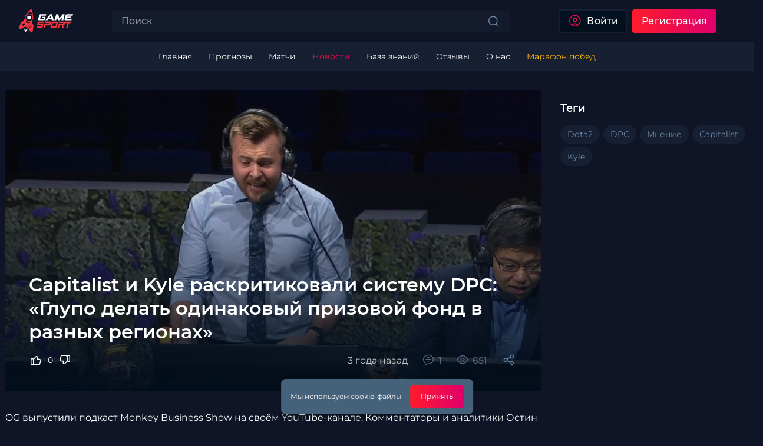

--- FILE ---
content_type: text/html; charset=UTF-8
request_url: https://gamesport.com/ru/news/capitalist-i-kyle-raskritikovali-sistemu-dpc-glupo-delat-odinakovyy-prizovoy-fond-v-raznyh-regionah
body_size: 15613
content:
<!DOCTYPE html>
<html lang="ru">
<head>
    <base href="https://gamesport.com">
    
    <title>Capitalist и Kyle раскритиковали систему DPC: «Глупо делать одинаковый призовой фонд в разных регионах»</title>
    <meta property="og:title" content="Capitalist и Kyle раскритиковали систему DPC: «Глупо делать одинаковый призовой фонд в разных регионах»">
    <meta property="og:description" content="OG выпустили подкаст Monkey Business Show на своём YouTube-канале. Комментаторы и аналитики Остин Capitalist Уолш и Кайл Kyle Фридман присутствовали там как гости. Они поделились мнением о формате сезона Dota Pro Circuit.">
    <meta property="og:image" content="https://cdn.gamesport.com/images/blogpost/2965/1024x576.jpeg"/>
    <meta property="og:site_name" content="GameSport">
    <meta name="description" content="OG выпустили подкаст Monkey Business Show на своём YouTube-канале. Комментаторы и аналитики Остин Capitalist Уолш и Кайл Kyle Фридман присутствовали там как гости. Они поделились мнением о формате сезона Dota Pro Circuit.">

    
    <link rel="alternate" hreflang="ru" type="application/rss+xml" title="GameSport news" href="https://gamesport.com/rss-feed-main">

    <meta name="viewport"
          content="width=device-width, initial-scale=1, maximum-scale=1, minimum-scale=1, user-scalable=no">
    <meta charset="UTF-8">
    <meta name="format-detection" content="telephone=no">

    <link rel="shortcut icon" type="image/x-icon" href="https://cdn.gamesport.com/images/icons/favicon.ico">
    <link rel="apple-touch-icon" sizes="180x180" href="https://cdn.gamesport.com/images/icons/apple-touch-icon.png">
    <link rel="icon" type="image/png" sizes="32x32" href="https://cdn.gamesport.com/images/icons/favicon-32x32.png">
    <link rel="icon" type="image/png" sizes="16x16" href="https://cdn.gamesport.com/images/icons/favicon-16x16.png">
    <link rel="mask-icon" href="https://cdn.gamesport.com/images/icons/safari-pinned-tab.svg" color="#f5333f">
    <meta name="msapplication-TileColor" content="#da532c">

    <meta name="csrf-token" content="2iWrBu5SlYM33uNaWoJaK3oYLbJqtfAKRUuX5uvv">
    <link rel="stylesheet" href="/gsbweb/css/app.css?id=d3faafe742ac0f383d90ff9e2bc7f33f?v=zpBDPIeLEO7PN77u">
    <link rel="stylesheet" href="/gsbweb/css/modules.css?id=15560c9751900c22a7ed4b0ae9caed48?v=zpBDPIeLEO7PN77u">
    <link rel="stylesheet" href="/platform/css/platform.css?id=6d32cde62c74d536118a1b61606258b3?v=zpBDPIeLEO7PN77u">

    <link rel="preconnect" href="https://cdn.gamesport.com">

            <link rel="alternate" hreflang="ru" href="http://gamesport.com/ru/news/capitalist-i-kyle-raskritikovali-sistemu-dpc-glupo-delat-odinakovyy-prizovoy-fond-v-raznyh-regionah" />
            <link rel="alternate" hreflang="en" href="http://gamesport.com/ru/news/capitalist-i-kyle-raskritikovali-sistemu-dpc-glupo-delat-odinakovyy-prizovoy-fond-v-raznyh-regionah" />
            <link rel="alternate" hreflang="x-default" href="http://gamesport.com/ru/news/capitalist-i-kyle-raskritikovali-sistemu-dpc-glupo-delat-odinakovyy-prizovoy-fond-v-raznyh-regionah" />
    
            </head>
<body>
<div id="app"
     class="wrapper"
     data-cn="us"
     data-currency="rub">
            <header class="header">
            <div class="header__main">
        <div class="main-header">
            <div class="main-header__container _container">
                <div
                    class="main-header__body ">

                                            <a href="https://gamesport.com/ru" class="main-header__logo">
                            <img src="/gsbweb/images/layouts/logo.svg" alt="">
                        </a>
                    
                    <span class="main-header__present-banner">
                                                                                                                            </span>

                                            <div data-da=".menu__body,959.98," class="header__search-user">
                            <search-main
    :routes='{"search":"https:\/\/gamesport.com\/ru\/search"}'
>
</search-main>                            <div class="localization-switchers">
                                                            </div>
                                                            <div class="main-header__auth auth-header">
                                    <button
                                        data-popup="login-general"
                                        type="submit"
                                        class="auth-header__button button button_outlined-gray button_icon-gradient button_icon-left _ripple _popup-link"
                                    >
                                        <span class="_icon-73"></span>
                                        <span>Войти</span>
                                    </button>
                                    <button
                                        class="auth-header__button button button_contained _ripple _popup-link"
                                        data-popup="registration-simple"
                                        type="submit"
                                        onclick="ym(87223494,'reachGoal','lead')"
                                    >
                                        <span>Регистрация</span>
                                    </button>
                                </div>
                            
                            
                        </div>
                    
                </div>
            </div>
        </div>
    </div>
    <div class="header__menu menu">
        <div class="_container">
                            <div class="menu__block">
                    <button type="button" class="menu__icon icon-menu">
                        <span></span>
                        <span></span>
                        <span></span>
                    </button>
                </div>
                        <nav class="menu__body">
            <ul class="menu__list">
                <li class="menu__item ">
                    <a href="https://gamesport.com/ru"
                       class="menu__link">
                        <span>Главная</span>
                    </a>
                </li>

                <li class="menu__item ">
                    <a href="https://gamesport.com/ru/landing" class="menu__link menu__link_drop">
                        <span>Прогнозы</span>
                    </a>
                    <div class="menu__sub-menu">
                        <ul class="menu__sub-list">
                            <li class="menu__sub-item mobile-back">
                                <button type="button" class="menu__sub-link mobile-back__link  _icon-86">
                                    <span>Меню</span>
                                </button>
                            </li>
                            <li class="menu__sub-item ">
                                <a href="https://gamesport.com/ru/landing"
                                   class="menu__sub-link">
                                    <span>Наши прогнозы</span>
                                </a>
                            </li>
                            <li class="menu__sub-item">
                                <a href="https://gamesport.com/ru/forecasts/history" class="menu__sub-link">
                                    <span>История прогнозов</span>
                                </a>
                            </li>
                        </ul>
                    </div>
                </li>

                <li class="menu__item ">
                    <a href="https://gamesport.com/ru/matches" class="menu__link menu__link_drop">
                        <span>Матчи</span>
                    </a>
                    <div class="menu__sub-menu">
                        <ul class="menu__sub-list">
                            <li class="menu__sub-item mobile-back">
                                <button type="button" class="menu__sub-link mobile-back__link  _icon-86">
                                    <span>Меню</span>
                                </button>
                            </li>
                            <li class="menu__sub-item">
                                <a href="https://gamesport.com/ru/matches"
                                   class="menu__sub-link">
                                    <span>Матчи</span>
                                </a>
                            </li>
                            <li class="menu__sub-item">
                                <a href="https://gamesport.com/ru/players"
                                   class="menu__sub-link">
                                    <span>Игроки</span>
                                </a>
                            </li>
                            <li class="menu__sub-item">
                                <a href="https://gamesport.com/ru/teams" class="menu__sub-link">
                                    <span>Команды</span>
                                </a>
                            </li>
                            <li class="menu__sub-item">
                                <a href="https://gamesport.com/ru/streams" class="menu__sub-link">
                                    <span>Стримы</span>
                                </a>
                            </li>
                        </ul>
                    </div>
                </li>

                <li class="menu__item _active ">
                    <a href="https://gamesport.com/ru/news"
                       class="menu__link"
                    >
                        <span>Новости</span>
                    </a>
                </li>

                <li class="menu__item ">
                    <a href="https://gamesport.com/ru/wiki"
                       class="menu__link">
                        <span>База знаний</span>
                    </a>
                </li>

                
                <li class="menu__item ">
                    <a href="https://gamesport.com/ru/feedbacks"
                       class="menu__link">
                        <span>Отзывы</span>
                    </a>
                </li>

                <li class="menu__item ">
                    <a href="https://gamesport.com/ru/about" class="menu__link">
                        <span>О нас</span>
                    </a>
                </li>

                                                        <li class="menu__item   ">
                        <a href="https://gamesport.com/ru/marathon-victories" target="_blank"
                           class="menu__link _gold">
                            <span>Марафон побед</span>
                        </a>
                    </li>
                            </ul>
        </nav>
        </div>
    </div>
    <div class="header__menu-down menu-down">
    <nav class="menu-down__body">
        <ul class="menu-down__list">
            <li class="menu-down__item">
                <a href="https://gamesport.com/ru/news"
                   class="menu-down__link _icon-40"
                >
                    <span>Новости</span>
                </a>
            </li>
            
            
            
            
            
            <li class="menu-down__item">
                <a href="https://gamesport.com/ru/landing" class="menu-down__link _icon-52">
                    <span>Прогнозы</span>
                </a>
            </li>
                            <li class="menu-down__item">
                    <span  class="menu-down__link menu-down__link_user _icon-73 _popup-link" data-popup="login-general">
                        <span>Вход</span>
                    </span>
                </li>
                                </ul>
    </nav>
</div>
</header>
    <main class="page">
        <div class="page__container _container">
                            <div class="page__body">
        <div class="page__row page__row-blog">
            <div class="page__content ">
                <div class="blog-post">
                    <blog-banner
    :blog-post='{"id":2965,"parent_id":null,"language_id":1,"title":"Capitalist \u0438 Kyle \u0440\u0430\u0441\u043a\u0440\u0438\u0442\u0438\u043a\u043e\u0432\u0430\u043b\u0438 \u0441\u0438\u0441\u0442\u0435\u043c\u0443 DPC: \u00ab\u0413\u043b\u0443\u043f\u043e \u0434\u0435\u043b\u0430\u0442\u044c \u043e\u0434\u0438\u043d\u0430\u043a\u043e\u0432\u044b\u0439 \u043f\u0440\u0438\u0437\u043e\u0432\u043e\u0439 \u0444\u043e\u043d\u0434 \u0432 \u0440\u0430\u0437\u043d\u044b\u0445 \u0440\u0435\u0433\u0438\u043e\u043d\u0430\u0445\u00bb","description":"OG \u0432\u044b\u043f\u0443\u0441\u0442\u0438\u043b\u0438 \u043f\u043e\u0434\u043a\u0430\u0441\u0442 Monkey Business Show \u043d\u0430 \u0441\u0432\u043e\u0451\u043c YouTube-\u043a\u0430\u043d\u0430\u043b\u0435. \u041a\u043e\u043c\u043c\u0435\u043d\u0442\u0430\u0442\u043e\u0440\u044b \u0438 \u0430\u043d\u0430\u043b\u0438\u0442\u0438\u043a\u0438 \u041e\u0441\u0442\u0438\u043d Capitalist \u0423\u043e\u043b\u0448 \u0438 \u041a\u0430\u0439\u043b Kyle \u0424\u0440\u0438\u0434\u043c\u0430\u043d \u043f\u0440\u0438\u0441\u0443\u0442\u0441\u0442\u0432\u043e\u0432\u0430\u043b\u0438 \u0442\u0430\u043c \u043a\u0430\u043a \u0433\u043e\u0441\u0442\u0438. \u041e\u043d\u0438 \u043f\u043e\u0434\u0435\u043b\u0438\u043b\u0438\u0441\u044c \u043c\u043d\u0435\u043d\u0438\u0435\u043c \u043e \u0444\u043e\u0440\u043c\u0430\u0442\u0435 \u0441\u0435\u0437\u043e\u043d\u0430 Dota Pro Circuit.","content":"{\u0022blocks\u0022:[{\u0022id\u0022:\u0022YiRKg8F_6a\u0022,\u0022type\u0022:\u0022paragraph\u0022,\u0022data\u0022:{\u0022text\u0022:\u0022OG \u0432\u044b\u043f\u0443\u0441\u0442\u0438\u043b\u0438 \u043f\u043e\u0434\u043a\u0430\u0441\u0442 Monkey Business Show \u043d\u0430 \u0441\u0432\u043e\u0451\u043c YouTube-\u043a\u0430\u043d\u0430\u043b\u0435. \u041a\u043e\u043c\u043c\u0435\u043d\u0442\u0430\u0442\u043e\u0440\u044b \u0438 \u0430\u043d\u0430\u043b\u0438\u0442\u0438\u043a\u0438 \u041e\u0441\u0442\u0438\u043d Capitalist \u0423\u043e\u043b\u0448 \u0438 \u041a\u0430\u0439\u043b Kyle \u0424\u0440\u0438\u0434\u043c\u0430\u043d \u043f\u0440\u0438\u0441\u0443\u0442\u0441\u0442\u0432\u043e\u0432\u0430\u043b\u0438 \u0442\u0430\u043c \u043a\u0430\u043a \u0433\u043e\u0441\u0442\u0438. \u041e\u043d\u0438 \u043f\u043e\u0434\u0435\u043b\u0438\u043b\u0438\u0441\u044c \u043c\u043d\u0435\u043d\u0438\u0435\u043c \u043e \u0444\u043e\u0440\u043c\u0430\u0442\u0435 \u0441\u0435\u0437\u043e\u043d\u0430 Dota Pro Circuit.\u0022}},{\u0022id\u0022:\u002209nlbWs7fR\u0022,\u0022type\u0022:\u0022paragraph\u0022,\u0022data\u0022:{\u0022text\u0022:\u0022Kyle \u0441\u0447\u0438\u0442\u0430\u0435\u0442, \u0447\u0442\u043e \u0433\u043b\u0443\u043f\u043e \u0434\u0435\u043b\u0430\u0442\u044c \u043e\u0434\u0438\u043d\u0430\u043a\u043e\u0432\u044b\u0439 \u043f\u0440\u0438\u0437\u043e\u0432\u043e\u0439 \u0444\u043e\u043d\u0434 \u0432 \u0440\u0430\u0437\u043d\u044b\u0445 \u0440\u0435\u0433\u0438\u043e\u043d\u0430\u0445:\u0022}},{\u0022id\u0022:\u0022eVJ1C1GnHH\u0022,\u0022type\u0022:\u0022paragraph\u0022,\u0022data\u0022:{\u0022text\u0022:\u0022\u00ab\u0413\u043b\u0443\u043f\u043e \u0434\u0435\u043b\u0430\u0442\u044c \u043e\u0434\u0438\u043d\u0430\u043a\u043e\u0432\u044b\u0439 \u043f\u0440\u0438\u0437\u043e\u0432\u043e\u0439 \u0444\u043e\u043d\u0434 \u0432 \u0440\u0430\u0437\u043d\u044b\u0445 \u0440\u0435\u0433\u0438\u043e\u043d\u0430\u0445. \u041c\u043d\u043e\u0433\u0438\u0435 \u0437\u0430\u0434\u0430\u0434\u0443\u0442\u0441\u044f \u0432\u043e\u043f\u0440\u043e\u0441\u043e\u043c, \u043f\u043e\u0447\u0435\u043c\u0443 \u044d\u0442\u043e \u043d\u0435\u043f\u0440\u0430\u0432\u0438\u043b\u044c\u043d\u043e. \u041f\u043e\u0442\u043e\u043c\u0443 \u0447\u0442\u043e \u0441\u0442\u043e\u0438\u043c\u043e\u0441\u0442\u044c \u043f\u043e\u0434\u043f\u0438\u0441\u043a\u0438 \u043d\u0430 Twitch \u0437\u0430\u0432\u0438\u0441\u0438\u0442 \u043e\u0442 \u0440\u0435\u0433\u0438\u043e\u043d\u0430, \u0441\u0442\u043e\u0438\u043c\u043e\u0441\u0442\u044c \u0436\u0438\u0437\u043d\u0438 \u0432 \u043e\u043f\u0440\u0435\u0434\u0435\u043b\u0435\u043d\u043d\u043e\u0439 \u0441\u0442\u0440\u0430\u043d\u0435 \u0437\u0430\u0432\u0438\u0441\u0438\u0442 \u043e\u0442 \u0435\u0435 \u0447\u0435\u0440\u0442\u043e\u0432\u043e\u0439 \u044d\u043a\u043e\u043d\u043e\u043c\u0438\u043a\u0438, \u0438 \u0434\u0430\u0436\u0435 \u043f\u043e\u0434\u043f\u0438\u0441\u043a\u0430 \u043d\u0430 Tinder \u0437\u0430\u0432\u0438\u0441\u0438\u0442 \u043e\u0442 \u043c\u0435\u0441\u0442\u0430, \u0433\u0434\u0435 \u0442\u044b \u043d\u0430\u0445\u043e\u0434\u0438\u0448\u044c\u0441\u044f. \u041d\u0443\u0436\u043d\u043e \u043e\u0441\u043d\u043e\u0432\u044b\u0432\u0430\u0442\u044c \u043f\u0440\u0438\u0437\u043e\u0432\u043e\u0439 \u0444\u043e\u043d\u0434 \u043d\u0430 \u043f\u043e\u043d\u0438\u043c\u0430\u043d\u0438\u0438 \u0446\u0435\u043d \u0432 \u043a\u043e\u043d\u043a\u0440\u0435\u0442\u043d\u043e\u043c \u0440\u0435\u0433\u0438\u043e\u043d\u0435.\u0022}},{\u0022id\u0022:\u0022HXS5eG-GyE\u0022,\u0022type\u0022:\u0022paragraph\u0022,\u0022data\u0022:{\u0022text\u0022:\u0022\u041d\u0430\u043f\u0440\u0438\u043c\u0435\u0440, \u0432 \u0417\u0430\u043f\u0430\u0434\u043d\u043e\u0439 \u0415\u0432\u0440\u043e\u043f\u0435 \u0431\u043e\u043b\u044c\u0448\u043e\u0435 \u043a\u043e\u043b\u0438\u0447\u0435\u0441\u0442\u0432\u043e \u0441\u043f\u043e\u043d\u0441\u043e\u0440\u043e\u0432 \u0438 \u0437\u0440\u0438\u0442\u0435\u043b\u0435\u0439, \u043d\u043e \u043c\u0435\u0441\u0442\u043d\u044b\u0435 \u043a\u043e\u043b\u043b\u0435\u043a\u0442\u0438\u0432\u044b \u0436\u0435\u0440\u0442\u0432\u0443\u044e\u0442 \u043f\u043e\u0442\u0435\u043d\u0446\u0438\u0430\u043b\u044c\u043d\u044b\u043c \u0434\u043e\u0445\u043e\u0434\u043e\u043c, \u0447\u0442\u043e\u0431\u044b \u0432\u044b\u0441\u0442\u0443\u043f\u0430\u0442\u044c \u0432 \u0444\u043e\u0440\u043c\u0430\u0442\u0435 \u0441 \u043e\u0434\u0438\u043d\u0430\u043a\u043e\u0432\u044b\u043c \u043f\u0440\u0438\u0437\u043e\u0432\u044b\u043c \u0444\u043e\u043d\u0434\u043e\u043c \u0434\u043b\u044f \u0432\u0441\u0435\u0445 \u0440\u0435\u0433\u0438\u043e\u043d\u043e\u0432. \u041d\u043e \u044f \u0443\u0432\u0435\u0440\u0435\u043d, \u0447\u0442\u043e \u043f\u0440\u0438\u0441\u0443\u0442\u0441\u0442\u0432\u0438\u0435 OG, Team Secret, Nigma Galaxy \u043d\u0430 LAN-\u0438\u0432\u0435\u043d\u0442\u0435 \u0432\u044b\u0432\u043e\u0434\u0438\u0442 \u0435\u0433\u043e \u043d\u0430 \u0432\u044b\u0441\u0448\u0438\u0439 \u0443\u0440\u043e\u0432\u0435\u043d\u044c \u043f\u043e \u043f\u0440\u043e\u0441\u043c\u043e\u0442\u0440\u0430\u043c \u0438 \u0437\u0440\u0435\u043b\u0438\u0449\u043d\u043e\u0441\u0442\u0438. \u0423\u0441\u043b\u043e\u0432\u0438\u044f \u0432 DPC \u043c\u0435\u0448\u0430\u044e\u0442 \u0442\u0430\u043a\u0438\u043c \u043a\u043e\u043c\u0430\u043d\u0434\u0430\u043c \u043f\u043e\u043b\u0443\u0447\u0430\u0442\u044c \u0432\u044b\u0433\u043e\u0434\u0443. \u0418 \u044d\u0442\u043e \u043f\u0440\u043e\u0438\u0441\u0445\u043e\u0434\u0438\u0442 \u0433\u043e\u0434 \u0437\u0430 \u0433\u043e\u0434\u043e\u043c.\u0022}},{\u0022id\u0022:\u0022gBU6Wdckez\u0022,\u0022type\u0022:\u0022paragraph\u0022,\u0022data\u0022:{\u0022text\u0022:\u0022N0tail \u0432\u044b\u0438\u0433\u0440\u0430\u043b \u0447\u0435\u0442\u044b\u0440\u0435 \u043c\u0435\u0439\u0434\u0436\u043e\u0440\u0430 \u0438 \u0434\u0432\u0430 TI, \u0430 \u0437\u0430\u0442\u0435\u043c \u043e\u0441\u043d\u043e\u0432\u0430\u043b OG, \u043d\u043e \u043d\u0435 \u043c\u043e\u0436\u0435\u0442 \u043f\u043e\u043b\u0443\u0447\u0438\u0442\u044c \u0441 \u043d\u0435\u0451 \u043f\u0440\u0438\u0431\u044b\u043b\u044c, \u043f\u043e\u0442\u043e\u043c\u0443 \u0447\u0442\u043e \u043d\u0435 \u043c\u043e\u0436\u0435\u0442 \u043e\u0442\u043f\u0440\u0430\u0432\u0438\u0442\u044c \u0435\u0451 \u043d\u0430 LAN. DPC \u0438\u0434\u0451\u0442 \u0441\u0442\u043e\u043b\u044c\u043a\u043e \u0436\u0435, \u0441\u043a\u043e\u043b\u044c\u043a\u043e \u0434\u043b\u0438\u0442\u0441\u044f \u0441\u0435\u0437\u043e\u043d NFL, \u043d\u043e \u0441\u043e \u0437\u043d\u0430\u0447\u0438\u0442\u0435\u043b\u044c\u043d\u043e \u043c\u0435\u043d\u044c\u0448\u0438\u043c \u043f\u0440\u0438\u0437\u043e\u0432\u044b\u043c \u0444\u043e\u043d\u0434\u043e\u043c. \u041f\u0440\u0438 \u044d\u0442\u043e\u043c \u043a\u043e\u043c\u0430\u043d\u0434\u044b \u043f\u043b\u0430\u0442\u044f\u0442 \u0432\u0441\u0451 \u044d\u0442\u043e \u0432\u0440\u0435\u043c\u044f \u0438\u0433\u0440\u043e\u043a\u0430\u043c \u0437\u0430\u0440\u043f\u043b\u0430\u0442\u044b. \u0414\u0430\u0432\u0430\u0439\u0442\u0435 \u0432\u0435\u0440\u043d\u0451\u043c\u0441\u044f \u0432 2017 \u0433\u043e\u0434, \u043a\u043e\u0433\u0434\u0430 \u0443 \u043d\u0430\u0441 \u0431\u044b\u043b\u043e 22 LAN-\u0442\u0443\u0440\u043d\u0438\u0440\u0430\u00bb.\u0022}},{\u0022id\u0022:\u0022atMJUGstMz\u0022,\u0022type\u0022:\u0022paragraph\u0022,\u0022data\u0022:{\u0022text\u0022:\u0022\u0410 Capitalist \u0434\u0443\u043c\u0430\u0435\u0442, \u0447\u0442\u043e Valve \u043d\u0435\u043f\u0440\u0430\u0432\u0438\u043b\u044c\u043d\u043e \u043f\u043e\u0434\u043e\u0431\u0440\u0430\u043b\u0438 \u0441\u0438\u0441\u0442\u0435\u043c\u0443 \u0441\u0435\u0437\u043e\u043d\u0430. \u041e\u043d\u0430 \u043d\u0435 \u0433\u0430\u0440\u0430\u043d\u0442\u0438\u0440\u0443\u0435\u0442, \u0447\u0442\u043e \u043f\u043e\u0431\u0435\u0434\u0438\u0442\u0435\u043b\u0438 \u0440\u0435\u0433\u0438\u043e\u043d\u0430\u043b\u044c\u043d\u044b\u0445 \u0442\u0443\u0440\u043d\u0438\u0440\u043e\u0432 \u0441\u043c\u043e\u0433\u0443\u0442 \u043f\u043e\u043a\u0430\u0437\u0430\u0442\u044c \u0434\u043e\u0441\u0442\u043e\u0439\u043d\u044b\u0439 \u0443\u0440\u043e\u0432\u0435\u043d\u044c \u043d\u0430 The International:\u0022}},{\u0022id\u0022:\u0022jfG8Paovat\u0022,\u0022type\u0022:\u0022paragraph\u0022,\u0022data\u0022:{\u0022text\u0022:\u0022\u00ab\u041c\u043d\u0435 \u043d\u0435 \u043a\u0430\u0436\u0435\u0442\u0441\u044f, \u0447\u0442\u043e Valve \u0441\u0442\u0430\u0440\u0430\u0435\u0442\u0441\u044f \u043d\u0430\u043f\u043e\u043b\u043d\u0438\u0442\u044c DPC \u0438\u043d\u0442\u0435\u0440\u0435\u0441\u043d\u044b\u043c\u0438 \u043c\u0430\u0442\u0447\u0430\u043c\u0438, \u043f\u043e\u0442\u043e\u043c\u0443 \u0447\u0442\u043e \u0438\u043d\u0430\u0447\u0435 \u043b\u0438\u0433\u0438 \u0431\u044b\u043b\u0438 \u0431\u044b \u0443\u0441\u0442\u0440\u043e\u0435\u043d\u044b \u043f\u043e-\u0434\u0440\u0443\u0433\u043e\u043c\u0443. \u042f \u0434\u0443\u043c\u0430\u044e, \u0447\u0442\u043e Valve \u0441\u0442\u0430\u0440\u0430\u0435\u0442\u0441\u044f \u0441\u0434\u0435\u043b\u0430\u0442\u044c \u0442\u0430\u043a, \u0447\u0442\u043e\u0431\u044b \u043b\u0443\u0447\u0448\u0438\u0435 \u0432\u0441\u0442\u0440\u0435\u0447\u0438 \u0441\u043e\u0441\u0442\u043e\u044f\u043b\u0438\u0441\u044c \u043d\u0430 The International. \u0414\u043b\u044f \u044d\u0442\u043e\u0433\u043e \u0435\u0439 \u043d\u0443\u0436\u043d\u043e \u043e\u043f\u0440\u0435\u0434\u0435\u043b\u0438\u0442\u044c \u0441\u0438\u043b\u044c\u043d\u0435\u0439\u0448\u0438\u0435 \u043a\u043e\u043c\u0430\u043d\u0434\u044b, \u043d\u043e \u043d\u0435 \u0444\u0430\u043a\u0442, \u0447\u0442\u043e \u0447\u0435\u043c\u043f\u0438\u043e\u043d \u0440\u0435\u0433\u0438\u043e\u043d\u0430\u043b\u044c\u043d\u043e\u0439 \u043b\u0438\u0433\u0438 \u0445\u043e\u0440\u043e\u0448\u043e \u0432\u044b\u0441\u0442\u0443\u043f\u0438\u0442 \u043d\u0430 TI, \u043f\u043e\u0442\u043e\u043c\u0443 \u0447\u0442\u043e \u0442\u0430\u043c \u0441\u043e\u0432\u0441\u0435\u043c \u0434\u0440\u0443\u0433\u0430\u044f \u043a\u043e\u043d\u0446\u0435\u043f\u0446\u0438\u044f.\u0022}},{\u0022id\u0022:\u0022L9LX9T8YDM\u0022,\u0022type\u0022:\u0022paragraph\u0022,\u0022data\u0022:{\u0022text\u0022:\u0022\u0412\u043e \u0432\u0440\u0435\u043c\u044f \u043b\u0438\u0433 DPC \u043a\u043e\u043c\u0430\u043d\u0434\u044b \u0438\u0433\u0440\u0430\u044e\u0442 \u043f\u043e \u043e\u0434\u043d\u043e\u043c\u0443 \u043c\u0430\u0442\u0447\u0443 \u0432 \u043d\u0435\u0434\u0435\u043b\u044e, \u043e\u0434\u043d\u0430\u043a\u043e \u043d\u0430 TI \u043e\u043d\u0438 \u0434\u043e\u043b\u0436\u043d\u044b \u043f\u0440\u043e\u0432\u043e\u0434\u0438\u0442\u044c \u043c\u043d\u043e\u0433\u043e \u0438\u0433\u0440 \u043f\u043e\u0434\u0440\u044f\u0434. \u041a \u0442\u0430\u043a\u043e\u043c\u0443 \u043d\u0443\u0436\u043d\u043e \u0433\u043e\u0442\u043e\u0432\u0438\u0442\u044c\u0441\u044f \u043e\u0442\u0434\u0435\u043b\u044c\u043d\u043e, \u0430 \u0442\u0435\u043a\u0443\u0449\u0438\u0439 \u0444\u043e\u0440\u043c\u0430\u0442 \u043f\u043e\u0437\u0432\u043e\u043b\u044f\u0435\u0442 \u043f\u0440\u043e\u0439\u0442\u0438 \u043d\u0430 \u0442\u0443\u0440\u043d\u0438\u0440 \u043a\u043e\u043c\u0430\u043d\u0434\u0430\u043c, \u043a\u043e\u0442\u043e\u0440\u044b\u0435 \u043d\u0435 \u0441\u043c\u043e\u0433\u0443\u0442 \u043f\u043e\u043a\u0430\u0437\u0430\u0442\u044c \u0432\u044b\u0441\u043e\u043a\u0438\u0439 \u0443\u0440\u043e\u0432\u0435\u043d\u044c \u0438\u0433\u0440\u044b \u0432 \u0442\u0430\u043a\u0438\u0445 \u0443\u0441\u043b\u043e\u0432\u0438\u044f\u0445. \u041d\u0430\u043f\u0440\u0438\u043c\u0435\u0440, Alliance \u0438 Team Aster \u0445\u043e\u0440\u043e\u0448\u043e \u043f\u043e\u043a\u0430\u0437\u0430\u043b\u0438 \u0441\u0435\u0431\u044f \u043d\u0430 DPC \u0432 \u043e\u043d\u043b\u0430\u0439\u043d\u0435, \u043d\u043e \u043d\u0430 LAN \u0441 \u043d\u0435\u0441\u043a\u043e\u043b\u044c\u043a\u0438\u043c\u0438 \u043c\u0430\u0442\u0447\u0430\u043c\u0438 \u043f\u043e\u0434\u0440\u044f\u0434 \u043e\u043d\u0438 \u0432\u044b\u0441\u0442\u0443\u043f\u0438\u043b\u0438 \u043f\u0440\u043e\u0441\u0442\u043e \u0443\u0436\u0430\u0441\u043d\u043e. \u0415\u0441\u043b\u0438 Valve \u0445\u043e\u0447\u0435\u0442 \u043a\u0440\u0430\u0441\u0438\u0432\u044b\u0435 \u043c\u0430\u0442\u0447\u0438 \u043d\u0430 \u043c\u0435\u0439\u0434\u0436\u043e\u0440\u0430\u0445 \u0438 TI, \u0442\u043e \u043d\u0443\u0436\u043d\u043e \u0441\u043e\u0437\u0434\u0430\u0442\u044c \u0432 DPC \u0441\u0442\u0440\u0443\u043a\u0442\u0443\u0440\u0443, \u0433\u0434\u0435 \u043a\u043e\u043c\u0430\u043d\u0434\u044b \u0431\u0443\u0434\u0443\u0442 \u0438\u0433\u0440\u0430\u0442\u044c \u043c\u043d\u043e\u0433\u043e \u043c\u0430\u0442\u0447\u0435\u0439 \u043f\u043e\u0434\u0440\u044f\u0434 \u0437\u0430 \u043e\u0434\u043d\u0443 \u043d\u0435\u0434\u0435\u043b\u044e\u00bb.\u0022}},{\u0022id\u0022:\u0022LOLTGZmkmu\u0022,\u0022type\u0022:\u0022paragraph\u0022,\u0022data\u0022:{\u0022text\u0022:\u0022\u0022}}]}","content_text":"OG \u0432\u044b\u043f\u0443\u0441\u0442\u0438\u043b\u0438 \u043f\u043e\u0434\u043a\u0430\u0441\u0442 Monkey Business Show \u043d\u0430 \u0441\u0432\u043e\u0451\u043c YouTube-\u043a\u0430\u043d\u0430\u043b\u0435. \u041a\u043e\u043c\u043c\u0435\u043d\u0442\u0430\u0442\u043e\u0440\u044b \u0438 \u0430\u043d\u0430\u043b\u0438\u0442\u0438\u043a\u0438 \u041e\u0441\u0442\u0438\u043d Capitalist \u0423\u043e\u043b\u0448 \u0438 \u041a\u0430\u0439\u043b Kyle \u0424\u0440\u0438\u0434\u043c\u0430\u043d \u043f\u0440\u0438\u0441\u0443\u0442\u0441\u0442\u0432\u043e\u0432\u0430\u043b\u0438 \u0442\u0430\u043c \u043a\u0430\u043a \u0433\u043e\u0441\u0442\u0438. \u041e\u043d\u0438 \u043f\u043e\u0434\u0435\u043b\u0438\u043b\u0438\u0441\u044c \u043c\u043d\u0435\u043d\u0438\u0435\u043c \u043e \u0444\u043e\u0440\u043c\u0430\u0442\u0435 \u0441\u0435\u0437\u043e\u043d\u0430 Dota Pro Circuit. Kyle \u0441\u0447\u0438\u0442\u0430\u0435\u0442, \u0447\u0442\u043e \u0433\u043b\u0443\u043f\u043e \u0434\u0435\u043b\u0430\u0442\u044c \u043e\u0434\u0438\u043d\u0430\u043a\u043e\u0432\u044b\u0439 \u043f\u0440\u0438\u0437\u043e\u0432\u043e\u0439 \u0444\u043e\u043d\u0434 \u0432 \u0440\u0430\u0437\u043d\u044b\u0445 \u0440\u0435\u0433\u0438\u043e\u043d\u0430\u0445: \u00ab\u0413\u043b\u0443\u043f\u043e \u0434\u0435\u043b\u0430\u0442\u044c \u043e\u0434\u0438\u043d\u0430\u043a\u043e\u0432\u044b\u0439 \u043f\u0440\u0438\u0437\u043e\u0432\u043e\u0439 \u0444\u043e\u043d\u0434 \u0432 \u0440\u0430\u0437\u043d\u044b\u0445 \u0440\u0435\u0433\u0438\u043e\u043d\u0430\u0445. \u041c\u043d\u043e\u0433\u0438\u0435 \u0437\u0430\u0434\u0430\u0434\u0443\u0442\u0441\u044f \u0432\u043e\u043f\u0440\u043e\u0441\u043e\u043c, \u043f\u043e\u0447\u0435\u043c\u0443 \u044d\u0442\u043e \u043d\u0435\u043f\u0440\u0430\u0432\u0438\u043b\u044c\u043d\u043e. \u041f\u043e\u0442\u043e\u043c\u0443 \u0447\u0442\u043e \u0441\u0442\u043e\u0438\u043c\u043e\u0441\u0442\u044c \u043f\u043e\u0434\u043f\u0438\u0441\u043a\u0438 \u043d\u0430 Twitch \u0437\u0430\u0432\u0438\u0441\u0438\u0442 \u043e\u0442 \u0440\u0435\u0433\u0438\u043e\u043d\u0430, \u0441\u0442\u043e\u0438\u043c\u043e\u0441\u0442\u044c \u0436\u0438\u0437\u043d\u0438 \u0432 \u043e\u043f\u0440\u0435\u0434\u0435\u043b\u0435\u043d\u043d\u043e\u0439 \u0441\u0442\u0440\u0430\u043d\u0435 \u0437\u0430\u0432\u0438\u0441\u0438\u0442 \u043e\u0442 \u0435\u0435 \u0447\u0435\u0440\u0442\u043e\u0432\u043e\u0439 \u044d\u043a\u043e\u043d\u043e\u043c\u0438\u043a\u0438, \u0438 \u0434\u0430\u0436\u0435 \u043f\u043e\u0434\u043f\u0438\u0441\u043a\u0430 \u043d\u0430 Tinder \u0437\u0430\u0432\u0438\u0441\u0438\u0442 \u043e\u0442 \u043c\u0435\u0441\u0442\u0430, \u0433\u0434\u0435 \u0442\u044b \u043d\u0430\u0445\u043e\u0434\u0438\u0448\u044c\u0441\u044f. \u041d\u0443\u0436\u043d\u043e \u043e\u0441\u043d\u043e\u0432\u044b\u0432\u0430\u0442\u044c \u043f\u0440\u0438\u0437\u043e\u0432\u043e\u0439 \u0444\u043e\u043d\u0434 \u043d\u0430 \u043f\u043e\u043d\u0438\u043c\u0430\u043d\u0438\u0438 \u0446\u0435\u043d \u0432 \u043a\u043e\u043d\u043a\u0440\u0435\u0442\u043d\u043e\u043c \u0440\u0435\u0433\u0438\u043e\u043d\u0435. \u041d\u0430\u043f\u0440\u0438\u043c\u0435\u0440, \u0432 \u0417\u0430\u043f\u0430\u0434\u043d\u043e\u0439 \u0415\u0432\u0440\u043e\u043f\u0435 \u0431\u043e\u043b\u044c\u0448\u043e\u0435 \u043a\u043e\u043b\u0438\u0447\u0435\u0441\u0442\u0432\u043e \u0441\u043f\u043e\u043d\u0441\u043e\u0440\u043e\u0432 \u0438 \u0437\u0440\u0438\u0442\u0435\u043b\u0435\u0439, \u043d\u043e \u043c\u0435\u0441\u0442\u043d\u044b\u0435 \u043a\u043e\u043b\u043b\u0435\u043a\u0442\u0438\u0432\u044b \u0436\u0435\u0440\u0442\u0432\u0443\u044e\u0442 \u043f\u043e\u0442\u0435\u043d\u0446\u0438\u0430\u043b\u044c\u043d\u044b\u043c \u0434\u043e\u0445\u043e\u0434\u043e\u043c, \u0447\u0442\u043e\u0431\u044b \u0432\u044b\u0441\u0442\u0443\u043f\u0430\u0442\u044c \u0432 \u0444\u043e\u0440\u043c\u0430\u0442\u0435 \u0441 \u043e\u0434\u0438\u043d\u0430\u043a\u043e\u0432\u044b\u043c \u043f\u0440\u0438\u0437\u043e\u0432\u044b\u043c \u0444\u043e\u043d\u0434\u043e\u043c \u0434\u043b\u044f \u0432\u0441\u0435\u0445 \u0440\u0435\u0433\u0438\u043e\u043d\u043e\u0432. \u041d\u043e \u044f \u0443\u0432\u0435\u0440\u0435\u043d, \u0447\u0442\u043e \u043f\u0440\u0438\u0441\u0443\u0442\u0441\u0442\u0432\u0438\u0435 OG, Team Secret, Nigma Galaxy \u043d\u0430 LAN-\u0438\u0432\u0435\u043d\u0442\u0435 \u0432\u044b\u0432\u043e\u0434\u0438\u0442 \u0435\u0433\u043e \u043d\u0430 \u0432\u044b\u0441\u0448\u0438\u0439 \u0443\u0440\u043e\u0432\u0435\u043d\u044c \u043f\u043e \u043f\u0440\u043e\u0441\u043c\u043e\u0442\u0440\u0430\u043c \u0438 \u0437\u0440\u0435\u043b\u0438\u0449\u043d\u043e\u0441\u0442\u0438. \u0423\u0441\u043b\u043e\u0432\u0438\u044f \u0432 DPC \u043c\u0435\u0448\u0430\u044e\u0442 \u0442\u0430\u043a\u0438\u043c \u043a\u043e\u043c\u0430\u043d\u0434\u0430\u043c \u043f\u043e\u043b\u0443\u0447\u0430\u0442\u044c \u0432\u044b\u0433\u043e\u0434\u0443. \u0418 \u044d\u0442\u043e \u043f\u0440\u043e\u0438\u0441\u0445\u043e\u0434\u0438\u0442 \u0433\u043e\u0434 \u0437\u0430 \u0433\u043e\u0434\u043e\u043c. N0tail \u0432\u044b\u0438\u0433\u0440\u0430\u043b \u0447\u0435\u0442\u044b\u0440\u0435 \u043c\u0435\u0439\u0434\u0436\u043e\u0440\u0430 \u0438 \u0434\u0432\u0430 TI, \u0430 \u0437\u0430\u0442\u0435\u043c \u043e\u0441\u043d\u043e\u0432\u0430\u043b OG, \u043d\u043e \u043d\u0435 \u043c\u043e\u0436\u0435\u0442 \u043f\u043e\u043b\u0443\u0447\u0438\u0442\u044c \u0441 \u043d\u0435\u0451 \u043f\u0440\u0438\u0431\u044b\u043b\u044c, \u043f\u043e\u0442\u043e\u043c\u0443 \u0447\u0442\u043e \u043d\u0435 \u043c\u043e\u0436\u0435\u0442 \u043e\u0442\u043f\u0440\u0430\u0432\u0438\u0442\u044c \u0435\u0451 \u043d\u0430 LAN. DPC \u0438\u0434\u0451\u0442 \u0441\u0442\u043e\u043b\u044c\u043a\u043e \u0436\u0435, \u0441\u043a\u043e\u043b\u044c\u043a\u043e \u0434\u043b\u0438\u0442\u0441\u044f \u0441\u0435\u0437\u043e\u043d NFL, \u043d\u043e \u0441\u043e \u0437\u043d\u0430\u0447\u0438\u0442\u0435\u043b\u044c\u043d\u043e \u043c\u0435\u043d\u044c\u0448\u0438\u043c \u043f\u0440\u0438\u0437\u043e\u0432\u044b\u043c \u0444\u043e\u043d\u0434\u043e\u043c. \u041f\u0440\u0438 \u044d\u0442\u043e\u043c \u043a\u043e\u043c\u0430\u043d\u0434\u044b \u043f\u043b\u0430\u0442\u044f\u0442 \u0432\u0441\u0451 \u044d\u0442\u043e \u0432\u0440\u0435\u043c\u044f \u0438\u0433\u0440\u043e\u043a\u0430\u043c \u0437\u0430\u0440\u043f\u043b\u0430\u0442\u044b. \u0414\u0430\u0432\u0430\u0439\u0442\u0435 \u0432\u0435\u0440\u043d\u0451\u043c\u0441\u044f \u0432 2017 \u0433\u043e\u0434, \u043a\u043e\u0433\u0434\u0430 \u0443 \u043d\u0430\u0441 \u0431\u044b\u043b\u043e 22 LAN-\u0442\u0443\u0440\u043d\u0438\u0440\u0430\u00bb. \u0410 Capitalist \u0434\u0443\u043c\u0430\u0435\u0442, \u0447\u0442\u043e Valve \u043d\u0435\u043f\u0440\u0430\u0432\u0438\u043b\u044c\u043d\u043e \u043f\u043e\u0434\u043e\u0431\u0440\u0430\u043b\u0438 \u0441\u0438\u0441\u0442\u0435\u043c\u0443 \u0441\u0435\u0437\u043e\u043d\u0430. \u041e\u043d\u0430 \u043d\u0435 \u0433\u0430\u0440\u0430\u043d\u0442\u0438\u0440\u0443\u0435\u0442, \u0447\u0442\u043e \u043f\u043e\u0431\u0435\u0434\u0438\u0442\u0435\u043b\u0438 \u0440\u0435\u0433\u0438\u043e\u043d\u0430\u043b\u044c\u043d\u044b\u0445 \u0442\u0443\u0440\u043d\u0438\u0440\u043e\u0432 \u0441\u043c\u043e\u0433\u0443\u0442 \u043f\u043e\u043a\u0430\u0437\u0430\u0442\u044c \u0434\u043e\u0441\u0442\u043e\u0439\u043d\u044b\u0439 \u0443\u0440\u043e\u0432\u0435\u043d\u044c \u043d\u0430 The International: \u00ab\u041c\u043d\u0435 \u043d\u0435 \u043a\u0430\u0436\u0435\u0442\u0441\u044f, \u0447\u0442\u043e Valve \u0441\u0442\u0430\u0440\u0430\u0435\u0442\u0441\u044f \u043d\u0430\u043f\u043e\u043b\u043d\u0438\u0442\u044c DPC \u0438\u043d\u0442\u0435\u0440\u0435\u0441\u043d\u044b\u043c\u0438 \u043c\u0430\u0442\u0447\u0430\u043c\u0438, \u043f\u043e\u0442\u043e\u043c\u0443 \u0447\u0442\u043e \u0438\u043d\u0430\u0447\u0435 \u043b\u0438\u0433\u0438 \u0431\u044b\u043b\u0438 \u0431\u044b \u0443\u0441\u0442\u0440\u043e\u0435\u043d\u044b \u043f\u043e-\u0434\u0440\u0443\u0433\u043e\u043c\u0443. \u042f \u0434\u0443\u043c\u0430\u044e, \u0447\u0442\u043e Valve \u0441\u0442\u0430\u0440\u0430\u0435\u0442\u0441\u044f \u0441\u0434\u0435\u043b\u0430\u0442\u044c \u0442\u0430\u043a, \u0447\u0442\u043e\u0431\u044b \u043b\u0443\u0447\u0448\u0438\u0435 \u0432\u0441\u0442\u0440\u0435\u0447\u0438 \u0441\u043e\u0441\u0442\u043e\u044f\u043b\u0438\u0441\u044c \u043d\u0430 The International. \u0414\u043b\u044f \u044d\u0442\u043e\u0433\u043e \u0435\u0439 \u043d\u0443\u0436\u043d\u043e \u043e\u043f\u0440\u0435\u0434\u0435\u043b\u0438\u0442\u044c \u0441\u0438\u043b\u044c\u043d\u0435\u0439\u0448\u0438\u0435 \u043a\u043e\u043c\u0430\u043d\u0434\u044b, \u043d\u043e \u043d\u0435 \u0444\u0430\u043a\u0442, \u0447\u0442\u043e \u0447\u0435\u043c\u043f\u0438\u043e\u043d \u0440\u0435\u0433\u0438\u043e\u043d\u0430\u043b\u044c\u043d\u043e\u0439 \u043b\u0438\u0433\u0438 \u0445\u043e\u0440\u043e\u0448\u043e \u0432\u044b\u0441\u0442\u0443\u043f\u0438\u0442 \u043d\u0430 TI, \u043f\u043e\u0442\u043e\u043c\u0443 \u0447\u0442\u043e \u0442\u0430\u043c \u0441\u043e\u0432\u0441\u0435\u043c \u0434\u0440\u0443\u0433\u0430\u044f \u043a\u043e\u043d\u0446\u0435\u043f\u0446\u0438\u044f. \u0412\u043e \u0432\u0440\u0435\u043c\u044f \u043b\u0438\u0433 DPC \u043a\u043e\u043c\u0430\u043d\u0434\u044b \u0438\u0433\u0440\u0430\u044e\u0442 \u043f\u043e \u043e\u0434\u043d\u043e\u043c\u0443 \u043c\u0430\u0442\u0447\u0443 \u0432 \u043d\u0435\u0434\u0435\u043b\u044e, \u043e\u0434\u043d\u0430\u043a\u043e \u043d\u0430 TI \u043e\u043d\u0438 \u0434\u043e\u043b\u0436\u043d\u044b \u043f\u0440\u043e\u0432\u043e\u0434\u0438\u0442\u044c \u043c\u043d\u043e\u0433\u043e \u0438\u0433\u0440 \u043f\u043e\u0434\u0440\u044f\u0434. \u041a \u0442\u0430\u043a\u043e\u043c\u0443 \u043d\u0443\u0436\u043d\u043e \u0433\u043e\u0442\u043e\u0432\u0438\u0442\u044c\u0441\u044f \u043e\u0442\u0434\u0435\u043b\u044c\u043d\u043e, \u0430 \u0442\u0435\u043a\u0443\u0449\u0438\u0439 \u0444\u043e\u0440\u043c\u0430\u0442 \u043f\u043e\u0437\u0432\u043e\u043b\u044f\u0435\u0442 \u043f\u0440\u043e\u0439\u0442\u0438 \u043d\u0430 \u0442\u0443\u0440\u043d\u0438\u0440 \u043a\u043e\u043c\u0430\u043d\u0434\u0430\u043c, \u043a\u043e\u0442\u043e\u0440\u044b\u0435 \u043d\u0435 \u0441\u043c\u043e\u0433\u0443\u0442 \u043f\u043e\u043a\u0430\u0437\u0430\u0442\u044c \u0432\u044b\u0441\u043e\u043a\u0438\u0439 \u0443\u0440\u043e\u0432\u0435\u043d\u044c \u0438\u0433\u0440\u044b \u0432 \u0442\u0430\u043a\u0438\u0445 \u0443\u0441\u043b\u043e\u0432\u0438\u044f\u0445. \u041d\u0430\u043f\u0440\u0438\u043c\u0435\u0440, Alliance \u0438 Team Aster \u0445\u043e\u0440\u043e\u0448\u043e \u043f\u043e\u043a\u0430\u0437\u0430\u043b\u0438 \u0441\u0435\u0431\u044f \u043d\u0430 DPC \u0432 \u043e\u043d\u043b\u0430\u0439\u043d\u0435, \u043d\u043e \u043d\u0430 LAN \u0441 \u043d\u0435\u0441\u043a\u043e\u043b\u044c\u043a\u0438\u043c\u0438 \u043c\u0430\u0442\u0447\u0430\u043c\u0438 \u043f\u043e\u0434\u0440\u044f\u0434 \u043e\u043d\u0438 \u0432\u044b\u0441\u0442\u0443\u043f\u0438\u043b\u0438 \u043f\u0440\u043e\u0441\u0442\u043e \u0443\u0436\u0430\u0441\u043d\u043e. \u0415\u0441\u043b\u0438 Valve \u0445\u043e\u0447\u0435\u0442 \u043a\u0440\u0430\u0441\u0438\u0432\u044b\u0435 \u043c\u0430\u0442\u0447\u0438 \u043d\u0430 \u043c\u0435\u0439\u0434\u0436\u043e\u0440\u0430\u0445 \u0438 TI, \u0442\u043e \u043d\u0443\u0436\u043d\u043e \u0441\u043e\u0437\u0434\u0430\u0442\u044c \u0432 DPC \u0441\u0442\u0440\u0443\u043a\u0442\u0443\u0440\u0443, \u0433\u0434\u0435 \u043a\u043e\u043c\u0430\u043d\u0434\u044b \u0431\u0443\u0434\u0443\u0442 \u0438\u0433\u0440\u0430\u0442\u044c \u043c\u043d\u043e\u0433\u043e \u043c\u0430\u0442\u0447\u0435\u0439 \u043f\u043e\u0434\u0440\u044f\u0434 \u0437\u0430 \u043e\u0434\u043d\u0443 \u043d\u0435\u0434\u0435\u043b\u044e\u00bb. \u0418\u0441\u0442\u043e\u0447\u043d\u0438\u043a: YouTube-\u043a\u0430\u043d\u0430\u043b OG Esports","content_html":"\u003C!-- blog-post__section --\u003E\n\u003Cdiv class=\u0022blog-post__section\u0022\u003E\n    \u003C!-- blog-post-text --\u003E\n    \u003Cdiv class=\u0022blog-post-text\u0022\u003E\n        \u003Cdiv class=\u0022blog-post-text__block block-blog-post-text\u0022\u003E\n            \u003Cdiv class=\u0022block-blog-post-text__text _body\u0022\u003E\n                OG \u0432\u044b\u043f\u0443\u0441\u0442\u0438\u043b\u0438 \u043f\u043e\u0434\u043a\u0430\u0441\u0442 Monkey Business Show \u043d\u0430 \u0441\u0432\u043e\u0451\u043c YouTube-\u043a\u0430\u043d\u0430\u043b\u0435. \u041a\u043e\u043c\u043c\u0435\u043d\u0442\u0430\u0442\u043e\u0440\u044b \u0438 \u0430\u043d\u0430\u043b\u0438\u0442\u0438\u043a\u0438 \u041e\u0441\u0442\u0438\u043d Capitalist \u0423\u043e\u043b\u0448 \u0438 \u041a\u0430\u0439\u043b Kyle \u0424\u0440\u0438\u0434\u043c\u0430\u043d \u043f\u0440\u0438\u0441\u0443\u0442\u0441\u0442\u0432\u043e\u0432\u0430\u043b\u0438 \u0442\u0430\u043c \u043a\u0430\u043a \u0433\u043e\u0441\u0442\u0438. \u041e\u043d\u0438 \u043f\u043e\u0434\u0435\u043b\u0438\u043b\u0438\u0441\u044c \u043c\u043d\u0435\u043d\u0438\u0435\u043c \u043e \u0444\u043e\u0440\u043c\u0430\u0442\u0435 \u0441\u0435\u0437\u043e\u043d\u0430 Dota Pro Circuit.\n            \u003C\/div\u003E\n        \u003C\/div\u003E\n    \u003C\/div\u003E\n    \u003C!-- blog-post-text --\u003E\n\u003C\/div\u003E\n\u003C!-- blog-post__section --\u003E\n\u003C!-- blog-post__section --\u003E\n\u003Cdiv class=\u0022blog-post__section\u0022\u003E\n    \u003C!-- blog-post-text --\u003E\n    \u003Cdiv class=\u0022blog-post-text\u0022\u003E\n        \u003Cdiv class=\u0022blog-post-text__block block-blog-post-text\u0022\u003E\n            \u003Cdiv class=\u0022block-blog-post-text__text _body\u0022\u003E\n                Kyle \u0441\u0447\u0438\u0442\u0430\u0435\u0442, \u0447\u0442\u043e \u0433\u043b\u0443\u043f\u043e \u0434\u0435\u043b\u0430\u0442\u044c \u043e\u0434\u0438\u043d\u0430\u043a\u043e\u0432\u044b\u0439 \u043f\u0440\u0438\u0437\u043e\u0432\u043e\u0439 \u0444\u043e\u043d\u0434 \u0432 \u0440\u0430\u0437\u043d\u044b\u0445 \u0440\u0435\u0433\u0438\u043e\u043d\u0430\u0445:\n            \u003C\/div\u003E\n        \u003C\/div\u003E\n    \u003C\/div\u003E\n    \u003C!-- blog-post-text --\u003E\n\u003C\/div\u003E\n\u003C!-- blog-post__section --\u003E\n\u003C!-- blog-post__section --\u003E\n\u003Cdiv class=\u0022blog-post__section\u0022\u003E\n    \u003C!-- blog-post-text --\u003E\n    \u003Cdiv class=\u0022blog-post-text\u0022\u003E\n        \u003Cdiv class=\u0022blog-post-text__block block-blog-post-text\u0022\u003E\n            \u003Cdiv class=\u0022block-blog-post-text__text _body\u0022\u003E\n                \u00ab\u0413\u043b\u0443\u043f\u043e \u0434\u0435\u043b\u0430\u0442\u044c \u043e\u0434\u0438\u043d\u0430\u043a\u043e\u0432\u044b\u0439 \u043f\u0440\u0438\u0437\u043e\u0432\u043e\u0439 \u0444\u043e\u043d\u0434 \u0432 \u0440\u0430\u0437\u043d\u044b\u0445 \u0440\u0435\u0433\u0438\u043e\u043d\u0430\u0445. \u041c\u043d\u043e\u0433\u0438\u0435 \u0437\u0430\u0434\u0430\u0434\u0443\u0442\u0441\u044f \u0432\u043e\u043f\u0440\u043e\u0441\u043e\u043c, \u043f\u043e\u0447\u0435\u043c\u0443 \u044d\u0442\u043e \u043d\u0435\u043f\u0440\u0430\u0432\u0438\u043b\u044c\u043d\u043e. \u041f\u043e\u0442\u043e\u043c\u0443 \u0447\u0442\u043e \u0441\u0442\u043e\u0438\u043c\u043e\u0441\u0442\u044c \u043f\u043e\u0434\u043f\u0438\u0441\u043a\u0438 \u043d\u0430 Twitch \u0437\u0430\u0432\u0438\u0441\u0438\u0442 \u043e\u0442 \u0440\u0435\u0433\u0438\u043e\u043d\u0430, \u0441\u0442\u043e\u0438\u043c\u043e\u0441\u0442\u044c \u0436\u0438\u0437\u043d\u0438 \u0432 \u043e\u043f\u0440\u0435\u0434\u0435\u043b\u0435\u043d\u043d\u043e\u0439 \u0441\u0442\u0440\u0430\u043d\u0435 \u0437\u0430\u0432\u0438\u0441\u0438\u0442 \u043e\u0442 \u0435\u0435 \u0447\u0435\u0440\u0442\u043e\u0432\u043e\u0439 \u044d\u043a\u043e\u043d\u043e\u043c\u0438\u043a\u0438, \u0438 \u0434\u0430\u0436\u0435 \u043f\u043e\u0434\u043f\u0438\u0441\u043a\u0430 \u043d\u0430 Tinder \u0437\u0430\u0432\u0438\u0441\u0438\u0442 \u043e\u0442 \u043c\u0435\u0441\u0442\u0430, \u0433\u0434\u0435 \u0442\u044b \u043d\u0430\u0445\u043e\u0434\u0438\u0448\u044c\u0441\u044f. \u041d\u0443\u0436\u043d\u043e \u043e\u0441\u043d\u043e\u0432\u044b\u0432\u0430\u0442\u044c \u043f\u0440\u0438\u0437\u043e\u0432\u043e\u0439 \u0444\u043e\u043d\u0434 \u043d\u0430 \u043f\u043e\u043d\u0438\u043c\u0430\u043d\u0438\u0438 \u0446\u0435\u043d \u0432 \u043a\u043e\u043d\u043a\u0440\u0435\u0442\u043d\u043e\u043c \u0440\u0435\u0433\u0438\u043e\u043d\u0435.\n            \u003C\/div\u003E\n        \u003C\/div\u003E\n    \u003C\/div\u003E\n    \u003C!-- blog-post-text --\u003E\n\u003C\/div\u003E\n\u003C!-- blog-post__section --\u003E\n\u003C!-- blog-post__section --\u003E\n\u003Cdiv class=\u0022blog-post__section\u0022\u003E\n    \u003C!-- blog-post-text --\u003E\n    \u003Cdiv class=\u0022blog-post-text\u0022\u003E\n        \u003Cdiv class=\u0022blog-post-text__block block-blog-post-text\u0022\u003E\n            \u003Cdiv class=\u0022block-blog-post-text__text _body\u0022\u003E\n                \u041d\u0430\u043f\u0440\u0438\u043c\u0435\u0440, \u0432 \u0417\u0430\u043f\u0430\u0434\u043d\u043e\u0439 \u0415\u0432\u0440\u043e\u043f\u0435 \u0431\u043e\u043b\u044c\u0448\u043e\u0435 \u043a\u043e\u043b\u0438\u0447\u0435\u0441\u0442\u0432\u043e \u0441\u043f\u043e\u043d\u0441\u043e\u0440\u043e\u0432 \u0438 \u0437\u0440\u0438\u0442\u0435\u043b\u0435\u0439, \u043d\u043e \u043c\u0435\u0441\u0442\u043d\u044b\u0435 \u043a\u043e\u043b\u043b\u0435\u043a\u0442\u0438\u0432\u044b \u0436\u0435\u0440\u0442\u0432\u0443\u044e\u0442 \u043f\u043e\u0442\u0435\u043d\u0446\u0438\u0430\u043b\u044c\u043d\u044b\u043c \u0434\u043e\u0445\u043e\u0434\u043e\u043c, \u0447\u0442\u043e\u0431\u044b \u0432\u044b\u0441\u0442\u0443\u043f\u0430\u0442\u044c \u0432 \u0444\u043e\u0440\u043c\u0430\u0442\u0435 \u0441 \u043e\u0434\u0438\u043d\u0430\u043a\u043e\u0432\u044b\u043c \u043f\u0440\u0438\u0437\u043e\u0432\u044b\u043c \u0444\u043e\u043d\u0434\u043e\u043c \u0434\u043b\u044f \u0432\u0441\u0435\u0445 \u0440\u0435\u0433\u0438\u043e\u043d\u043e\u0432. \u041d\u043e \u044f \u0443\u0432\u0435\u0440\u0435\u043d, \u0447\u0442\u043e \u043f\u0440\u0438\u0441\u0443\u0442\u0441\u0442\u0432\u0438\u0435 OG, Team Secret, Nigma Galaxy \u043d\u0430 LAN-\u0438\u0432\u0435\u043d\u0442\u0435 \u0432\u044b\u0432\u043e\u0434\u0438\u0442 \u0435\u0433\u043e \u043d\u0430 \u0432\u044b\u0441\u0448\u0438\u0439 \u0443\u0440\u043e\u0432\u0435\u043d\u044c \u043f\u043e \u043f\u0440\u043e\u0441\u043c\u043e\u0442\u0440\u0430\u043c \u0438 \u0437\u0440\u0435\u043b\u0438\u0449\u043d\u043e\u0441\u0442\u0438. \u0423\u0441\u043b\u043e\u0432\u0438\u044f \u0432 DPC \u043c\u0435\u0448\u0430\u044e\u0442 \u0442\u0430\u043a\u0438\u043c \u043a\u043e\u043c\u0430\u043d\u0434\u0430\u043c \u043f\u043e\u043b\u0443\u0447\u0430\u0442\u044c \u0432\u044b\u0433\u043e\u0434\u0443. \u0418 \u044d\u0442\u043e \u043f\u0440\u043e\u0438\u0441\u0445\u043e\u0434\u0438\u0442 \u0433\u043e\u0434 \u0437\u0430 \u0433\u043e\u0434\u043e\u043c.\n            \u003C\/div\u003E\n        \u003C\/div\u003E\n    \u003C\/div\u003E\n    \u003C!-- blog-post-text --\u003E\n\u003C\/div\u003E\n\u003C!-- blog-post__section --\u003E\n\u003C!-- blog-post__section --\u003E\n\u003Cdiv class=\u0022blog-post__section\u0022\u003E\n    \u003C!-- blog-post-text --\u003E\n    \u003Cdiv class=\u0022blog-post-text\u0022\u003E\n        \u003Cdiv class=\u0022blog-post-text__block block-blog-post-text\u0022\u003E\n            \u003Cdiv class=\u0022block-blog-post-text__text _body\u0022\u003E\n                N0tail \u0432\u044b\u0438\u0433\u0440\u0430\u043b \u0447\u0435\u0442\u044b\u0440\u0435 \u043c\u0435\u0439\u0434\u0436\u043e\u0440\u0430 \u0438 \u0434\u0432\u0430 TI, \u0430 \u0437\u0430\u0442\u0435\u043c \u043e\u0441\u043d\u043e\u0432\u0430\u043b OG, \u043d\u043e \u043d\u0435 \u043c\u043e\u0436\u0435\u0442 \u043f\u043e\u043b\u0443\u0447\u0438\u0442\u044c \u0441 \u043d\u0435\u0451 \u043f\u0440\u0438\u0431\u044b\u043b\u044c, \u043f\u043e\u0442\u043e\u043c\u0443 \u0447\u0442\u043e \u043d\u0435 \u043c\u043e\u0436\u0435\u0442 \u043e\u0442\u043f\u0440\u0430\u0432\u0438\u0442\u044c \u0435\u0451 \u043d\u0430 LAN. DPC \u0438\u0434\u0451\u0442 \u0441\u0442\u043e\u043b\u044c\u043a\u043e \u0436\u0435, \u0441\u043a\u043e\u043b\u044c\u043a\u043e \u0434\u043b\u0438\u0442\u0441\u044f \u0441\u0435\u0437\u043e\u043d NFL, \u043d\u043e \u0441\u043e \u0437\u043d\u0430\u0447\u0438\u0442\u0435\u043b\u044c\u043d\u043e \u043c\u0435\u043d\u044c\u0448\u0438\u043c \u043f\u0440\u0438\u0437\u043e\u0432\u044b\u043c \u0444\u043e\u043d\u0434\u043e\u043c. \u041f\u0440\u0438 \u044d\u0442\u043e\u043c \u043a\u043e\u043c\u0430\u043d\u0434\u044b \u043f\u043b\u0430\u0442\u044f\u0442 \u0432\u0441\u0451 \u044d\u0442\u043e \u0432\u0440\u0435\u043c\u044f \u0438\u0433\u0440\u043e\u043a\u0430\u043c \u0437\u0430\u0440\u043f\u043b\u0430\u0442\u044b. \u0414\u0430\u0432\u0430\u0439\u0442\u0435 \u0432\u0435\u0440\u043d\u0451\u043c\u0441\u044f \u0432 2017 \u0433\u043e\u0434, \u043a\u043e\u0433\u0434\u0430 \u0443 \u043d\u0430\u0441 \u0431\u044b\u043b\u043e 22 LAN-\u0442\u0443\u0440\u043d\u0438\u0440\u0430\u00bb.\n            \u003C\/div\u003E\n        \u003C\/div\u003E\n    \u003C\/div\u003E\n    \u003C!-- blog-post-text --\u003E\n\u003C\/div\u003E\n\u003C!-- blog-post__section --\u003E\n\u003C!-- blog-post__section --\u003E\n\u003Cdiv class=\u0022blog-post__section\u0022\u003E\n    \u003C!-- blog-post-text --\u003E\n    \u003Cdiv class=\u0022blog-post-text\u0022\u003E\n        \u003Cdiv class=\u0022blog-post-text__block block-blog-post-text\u0022\u003E\n            \u003Cdiv class=\u0022block-blog-post-text__text _body\u0022\u003E\n                \u0410 Capitalist \u0434\u0443\u043c\u0430\u0435\u0442, \u0447\u0442\u043e Valve \u043d\u0435\u043f\u0440\u0430\u0432\u0438\u043b\u044c\u043d\u043e \u043f\u043e\u0434\u043e\u0431\u0440\u0430\u043b\u0438 \u0441\u0438\u0441\u0442\u0435\u043c\u0443 \u0441\u0435\u0437\u043e\u043d\u0430. \u041e\u043d\u0430 \u043d\u0435 \u0433\u0430\u0440\u0430\u043d\u0442\u0438\u0440\u0443\u0435\u0442, \u0447\u0442\u043e \u043f\u043e\u0431\u0435\u0434\u0438\u0442\u0435\u043b\u0438 \u0440\u0435\u0433\u0438\u043e\u043d\u0430\u043b\u044c\u043d\u044b\u0445 \u0442\u0443\u0440\u043d\u0438\u0440\u043e\u0432 \u0441\u043c\u043e\u0433\u0443\u0442 \u043f\u043e\u043a\u0430\u0437\u0430\u0442\u044c \u0434\u043e\u0441\u0442\u043e\u0439\u043d\u044b\u0439 \u0443\u0440\u043e\u0432\u0435\u043d\u044c \u043d\u0430 The International:\n            \u003C\/div\u003E\n        \u003C\/div\u003E\n    \u003C\/div\u003E\n    \u003C!-- blog-post-text --\u003E\n\u003C\/div\u003E\n\u003C!-- blog-post__section --\u003E\n\u003C!-- blog-post__section --\u003E\n\u003Cdiv class=\u0022blog-post__section\u0022\u003E\n    \u003C!-- blog-post-text --\u003E\n    \u003Cdiv class=\u0022blog-post-text\u0022\u003E\n        \u003Cdiv class=\u0022blog-post-text__block block-blog-post-text\u0022\u003E\n            \u003Cdiv class=\u0022block-blog-post-text__text _body\u0022\u003E\n                \u00ab\u041c\u043d\u0435 \u043d\u0435 \u043a\u0430\u0436\u0435\u0442\u0441\u044f, \u0447\u0442\u043e Valve \u0441\u0442\u0430\u0440\u0430\u0435\u0442\u0441\u044f \u043d\u0430\u043f\u043e\u043b\u043d\u0438\u0442\u044c DPC \u0438\u043d\u0442\u0435\u0440\u0435\u0441\u043d\u044b\u043c\u0438 \u043c\u0430\u0442\u0447\u0430\u043c\u0438, \u043f\u043e\u0442\u043e\u043c\u0443 \u0447\u0442\u043e \u0438\u043d\u0430\u0447\u0435 \u043b\u0438\u0433\u0438 \u0431\u044b\u043b\u0438 \u0431\u044b \u0443\u0441\u0442\u0440\u043e\u0435\u043d\u044b \u043f\u043e-\u0434\u0440\u0443\u0433\u043e\u043c\u0443. \u042f \u0434\u0443\u043c\u0430\u044e, \u0447\u0442\u043e Valve \u0441\u0442\u0430\u0440\u0430\u0435\u0442\u0441\u044f \u0441\u0434\u0435\u043b\u0430\u0442\u044c \u0442\u0430\u043a, \u0447\u0442\u043e\u0431\u044b \u043b\u0443\u0447\u0448\u0438\u0435 \u0432\u0441\u0442\u0440\u0435\u0447\u0438 \u0441\u043e\u0441\u0442\u043e\u044f\u043b\u0438\u0441\u044c \u043d\u0430 The International. \u0414\u043b\u044f \u044d\u0442\u043e\u0433\u043e \u0435\u0439 \u043d\u0443\u0436\u043d\u043e \u043e\u043f\u0440\u0435\u0434\u0435\u043b\u0438\u0442\u044c \u0441\u0438\u043b\u044c\u043d\u0435\u0439\u0448\u0438\u0435 \u043a\u043e\u043c\u0430\u043d\u0434\u044b, \u043d\u043e \u043d\u0435 \u0444\u0430\u043a\u0442, \u0447\u0442\u043e \u0447\u0435\u043c\u043f\u0438\u043e\u043d \u0440\u0435\u0433\u0438\u043e\u043d\u0430\u043b\u044c\u043d\u043e\u0439 \u043b\u0438\u0433\u0438 \u0445\u043e\u0440\u043e\u0448\u043e \u0432\u044b\u0441\u0442\u0443\u043f\u0438\u0442 \u043d\u0430 TI, \u043f\u043e\u0442\u043e\u043c\u0443 \u0447\u0442\u043e \u0442\u0430\u043c \u0441\u043e\u0432\u0441\u0435\u043c \u0434\u0440\u0443\u0433\u0430\u044f \u043a\u043e\u043d\u0446\u0435\u043f\u0446\u0438\u044f.\n            \u003C\/div\u003E\n        \u003C\/div\u003E\n    \u003C\/div\u003E\n    \u003C!-- blog-post-text --\u003E\n\u003C\/div\u003E\n\u003C!-- blog-post__section --\u003E\n\u003C!-- blog-post__section --\u003E\n\u003Cdiv class=\u0022blog-post__section\u0022\u003E\n    \u003C!-- blog-post-text --\u003E\n    \u003Cdiv class=\u0022blog-post-text\u0022\u003E\n        \u003Cdiv class=\u0022blog-post-text__block block-blog-post-text\u0022\u003E\n            \u003Cdiv class=\u0022block-blog-post-text__text _body\u0022\u003E\n                \u0412\u043e \u0432\u0440\u0435\u043c\u044f \u043b\u0438\u0433 DPC \u043a\u043e\u043c\u0430\u043d\u0434\u044b \u0438\u0433\u0440\u0430\u044e\u0442 \u043f\u043e \u043e\u0434\u043d\u043e\u043c\u0443 \u043c\u0430\u0442\u0447\u0443 \u0432 \u043d\u0435\u0434\u0435\u043b\u044e, \u043e\u0434\u043d\u0430\u043a\u043e \u043d\u0430 TI \u043e\u043d\u0438 \u0434\u043e\u043b\u0436\u043d\u044b \u043f\u0440\u043e\u0432\u043e\u0434\u0438\u0442\u044c \u043c\u043d\u043e\u0433\u043e \u0438\u0433\u0440 \u043f\u043e\u0434\u0440\u044f\u0434. \u041a \u0442\u0430\u043a\u043e\u043c\u0443 \u043d\u0443\u0436\u043d\u043e \u0433\u043e\u0442\u043e\u0432\u0438\u0442\u044c\u0441\u044f \u043e\u0442\u0434\u0435\u043b\u044c\u043d\u043e, \u0430 \u0442\u0435\u043a\u0443\u0449\u0438\u0439 \u0444\u043e\u0440\u043c\u0430\u0442 \u043f\u043e\u0437\u0432\u043e\u043b\u044f\u0435\u0442 \u043f\u0440\u043e\u0439\u0442\u0438 \u043d\u0430 \u0442\u0443\u0440\u043d\u0438\u0440 \u043a\u043e\u043c\u0430\u043d\u0434\u0430\u043c, \u043a\u043e\u0442\u043e\u0440\u044b\u0435 \u043d\u0435 \u0441\u043c\u043e\u0433\u0443\u0442 \u043f\u043e\u043a\u0430\u0437\u0430\u0442\u044c \u0432\u044b\u0441\u043e\u043a\u0438\u0439 \u0443\u0440\u043e\u0432\u0435\u043d\u044c \u0438\u0433\u0440\u044b \u0432 \u0442\u0430\u043a\u0438\u0445 \u0443\u0441\u043b\u043e\u0432\u0438\u044f\u0445. \u041d\u0430\u043f\u0440\u0438\u043c\u0435\u0440, Alliance \u0438 Team Aster \u0445\u043e\u0440\u043e\u0448\u043e \u043f\u043e\u043a\u0430\u0437\u0430\u043b\u0438 \u0441\u0435\u0431\u044f \u043d\u0430 DPC \u0432 \u043e\u043d\u043b\u0430\u0439\u043d\u0435, \u043d\u043e \u043d\u0430 LAN \u0441 \u043d\u0435\u0441\u043a\u043e\u043b\u044c\u043a\u0438\u043c\u0438 \u043c\u0430\u0442\u0447\u0430\u043c\u0438 \u043f\u043e\u0434\u0440\u044f\u0434 \u043e\u043d\u0438 \u0432\u044b\u0441\u0442\u0443\u043f\u0438\u043b\u0438 \u043f\u0440\u043e\u0441\u0442\u043e \u0443\u0436\u0430\u0441\u043d\u043e. \u0415\u0441\u043b\u0438 Valve \u0445\u043e\u0447\u0435\u0442 \u043a\u0440\u0430\u0441\u0438\u0432\u044b\u0435 \u043c\u0430\u0442\u0447\u0438 \u043d\u0430 \u043c\u0435\u0439\u0434\u0436\u043e\u0440\u0430\u0445 \u0438 TI, \u0442\u043e \u043d\u0443\u0436\u043d\u043e \u0441\u043e\u0437\u0434\u0430\u0442\u044c \u0432 DPC \u0441\u0442\u0440\u0443\u043a\u0442\u0443\u0440\u0443, \u0433\u0434\u0435 \u043a\u043e\u043c\u0430\u043d\u0434\u044b \u0431\u0443\u0434\u0443\u0442 \u0438\u0433\u0440\u0430\u0442\u044c \u043c\u043d\u043e\u0433\u043e \u043c\u0430\u0442\u0447\u0435\u0439 \u043f\u043e\u0434\u0440\u044f\u0434 \u0437\u0430 \u043e\u0434\u043d\u0443 \u043d\u0435\u0434\u0435\u043b\u044e\u00bb.\n            \u003C\/div\u003E\n        \u003C\/div\u003E\n    \u003C\/div\u003E\n    \u003C!-- blog-post-text --\u003E\n\u003C\/div\u003E\n\u003C!-- blog-post__section --\u003E\n\u003C!-- blog-post__section --\u003E\n\u003Cdiv class=\u0022blog-post__section\u0022\u003E\n    \u003C!-- blog-post-text --\u003E\n    \u003Cdiv class=\u0022blog-post-text\u0022\u003E\n        \u003Cdiv class=\u0022blog-post-text__block block-blog-post-text\u0022\u003E\n            \u003Cdiv class=\u0022block-blog-post-text__text _body\u0022\u003E\n                \u0418\u0441\u0442\u043e\u0447\u043d\u0438\u043a: \u003Ca href=\u0022https:\/\/www.youtube.com\/watch?v=-HExlJHXuaU\u0022 target=\u0022_blank\u0022 rel=\u0022noreferrer noopener\u0022\u003EYouTube-\u043a\u0430\u043d\u0430\u043b OG Esports\u003C\/a\u003E\n            \u003C\/div\u003E\n        \u003C\/div\u003E\n    \u003C\/div\u003E\n    \u003C!-- blog-post-text --\u003E\n\u003C\/div\u003E\n\u003C!-- blog-post__section --\u003E","author_id":4882509,"author_type":"Modules\\Platform\\Models\\Users\\PlatformUser","is_featured":0,"is_fixed":1,"image":null,"views_count":651,"format_type":null,"public_date":"2022-03-31 13:00","comments_count":1,"rating_avg":null,"subtitle":null,"status":1,"telegraph_path":null,"created_at":"2022-03-31 01:33","updated_at":"2026-01-15 18:07","public_date_for_humans":"3 \u0433\u043e\u0434\u0430 \u043d\u0430\u0437\u0430\u0434","images":{"main_single":"https:\/\/cdn.gamesport.com\/images\/blogpost\/2965\/1024x576.jpeg","main_shorter":"https:\/\/cdn.gamesport.com\/images\/blogpost\/2965\/1024x420.jpeg","small_block":"https:\/\/cdn.gamesport.com\/images\/blogpost\/2965\/320x192.jpeg","thin_tall":"https:\/\/cdn.gamesport.com\/images\/blogpost\/2965\/320x544.jpeg","wide_short":"https:\/\/cdn.gamesport.com\/images\/blogpost\/2965\/672x240.jpeg","square_icon":"https:\/\/cdn.gamesport.com\/images\/blogpost\/2965\/85x85.jpeg"},"slugString":"capitalist-i-kyle-raskritikovali-sistemu-dpc-glupo-delat-odinakovyy-prizovoy-fond-v-raznyh-regionah","slugPrefix":"news","uri":"https:\/\/gamesport.com\/ru\/news\/capitalist-i-kyle-raskritikovali-sistemu-dpc-glupo-delat-odinakovyy-prizovoy-fond-v-raznyh-regionah","seo":{"title":"Capitalist \u0438 Kyle \u0440\u0430\u0441\u043a\u0440\u0438\u0442\u0438\u043a\u043e\u0432\u0430\u043b\u0438 \u0441\u0438\u0441\u0442\u0435\u043c\u0443 DPC: \u00ab\u0413\u043b\u0443\u043f\u043e \u0434\u0435\u043b\u0430\u0442\u044c \u043e\u0434\u0438\u043d\u0430\u043a\u043e\u0432\u044b\u0439 \u043f\u0440\u0438\u0437\u043e\u0432\u043e\u0439 \u0444\u043e\u043d\u0434 \u0432 \u0440\u0430\u0437\u043d\u044b\u0445 \u0440\u0435\u0433\u0438\u043e\u043d\u0430\u0445\u00bb","description":"OG \u0432\u044b\u043f\u0443\u0441\u0442\u0438\u043b\u0438 \u043f\u043e\u0434\u043a\u0430\u0441\u0442 Monkey Business Show \u043d\u0430 \u0441\u0432\u043e\u0451\u043c YouTube-\u043a\u0430\u043d\u0430\u043b\u0435. \u041a\u043e\u043c\u043c\u0435\u043d\u0442\u0430\u0442\u043e\u0440\u044b \u0438 \u0430\u043d\u0430\u043b\u0438\u0442\u0438\u043a\u0438 \u041e\u0441\u0442\u0438\u043d Capitalist \u0423\u043e\u043b\u0448 \u0438 \u041a\u0430\u0439\u043b Kyle \u0424\u0440\u0438\u0434\u043c\u0430\u043d \u043f\u0440\u0438\u0441\u0443\u0442\u0441\u0442\u0432\u043e\u0432\u0430\u043b\u0438 \u0442\u0430\u043c \u043a\u0430\u043a \u0433\u043e\u0441\u0442\u0438. \u041e\u043d\u0438 \u043f\u043e\u0434\u0435\u043b\u0438\u043b\u0438\u0441\u044c \u043c\u043d\u0435\u043d\u0438\u0435\u043c \u043e \u0444\u043e\u0440\u043c\u0430\u0442\u0435 \u0441\u0435\u0437\u043e\u043d\u0430 Dota Pro Circuit.","keywords":"","image_title":"","image_alt":"","source":""},"seo_meta":[{"id":5981,"key":"title","value":{"ru":"Capitalist \u0438 Kyle \u0440\u0430\u0441\u043a\u0440\u0438\u0442\u0438\u043a\u043e\u0432\u0430\u043b\u0438 \u0441\u0438\u0441\u0442\u0435\u043c\u0443 DPC: \u00ab\u0413\u043b\u0443\u043f\u043e \u0434\u0435\u043b\u0430\u0442\u044c \u043e\u0434\u0438\u043d\u0430\u043a\u043e\u0432\u044b\u0439 \u043f\u0440\u0438\u0437\u043e\u0432\u043e\u0439 \u0444\u043e\u043d\u0434 \u0432 \u0440\u0430\u0437\u043d\u044b\u0445 \u0440\u0435\u0433\u0438\u043e\u043d\u0430\u0445\u00bb"},"object_id":2965,"object_type":"Modules\\Platform\\Models\\Blog\\BlogPost","created_at":"2022-03-30T22:36:40.000000Z","updated_at":"2022-07-09T10:34:32.000000Z"},{"id":5982,"key":"description","value":{"ru":"OG \u0432\u044b\u043f\u0443\u0441\u0442\u0438\u043b\u0438 \u043f\u043e\u0434\u043a\u0430\u0441\u0442 Monkey Business Show \u043d\u0430 \u0441\u0432\u043e\u0451\u043c YouTube-\u043a\u0430\u043d\u0430\u043b\u0435. \u041a\u043e\u043c\u043c\u0435\u043d\u0442\u0430\u0442\u043e\u0440\u044b \u0438 \u0430\u043d\u0430\u043b\u0438\u0442\u0438\u043a\u0438 \u041e\u0441\u0442\u0438\u043d Capitalist \u0423\u043e\u043b\u0448 \u0438 \u041a\u0430\u0439\u043b Kyle \u0424\u0440\u0438\u0434\u043c\u0430\u043d \u043f\u0440\u0438\u0441\u0443\u0442\u0441\u0442\u0432\u043e\u0432\u0430\u043b\u0438 \u0442\u0430\u043c \u043a\u0430\u043a \u0433\u043e\u0441\u0442\u0438. \u041e\u043d\u0438 \u043f\u043e\u0434\u0435\u043b\u0438\u043b\u0438\u0441\u044c \u043c\u043d\u0435\u043d\u0438\u0435\u043c \u043e \u0444\u043e\u0440\u043c\u0430\u0442\u0435 \u0441\u0435\u0437\u043e\u043d\u0430 Dota Pro Circuit."},"object_id":2965,"object_type":"Modules\\Platform\\Models\\Blog\\BlogPost","created_at":"2022-03-30T22:36:40.000000Z","updated_at":"2022-07-09T10:34:32.000000Z"}]}'
    :routes='{"like":"https:\/\/gamesport.com\/ru\/news\/like","dislike":"https:\/\/gamesport.com\/ru\/news\/dislike","likestotal":"https:\/\/gamesport.com\/ru\/news\/likestotal"}'
    :user='[]'
    :has-like='null'
    :has-dislike='null'
>
</blog-banner>

                                            <!-- blog-post__section -->
<div class="blog-post__section">
    <!-- blog-post-text -->
    <div class="blog-post-text">
        <div class="blog-post-text__block block-blog-post-text">
            <div class="block-blog-post-text__text _body">
                OG выпустили подкаст Monkey Business Show на своём YouTube-канале. Комментаторы и аналитики Остин Capitalist Уолш и Кайл Kyle Фридман присутствовали там как гости. Они поделились мнением о формате сезона Dota Pro Circuit.
            </div>
        </div>
    </div>
    <!-- blog-post-text -->
</div>
<!-- blog-post__section -->
                                            <!-- blog-post__section -->
<div class="blog-post__section">
    <!-- blog-post-text -->
    <div class="blog-post-text">
        <div class="blog-post-text__block block-blog-post-text">
            <div class="block-blog-post-text__text _body">
                Kyle считает, что глупо делать одинаковый призовой фонд в разных регионах:
            </div>
        </div>
    </div>
    <!-- blog-post-text -->
</div>
<!-- blog-post__section -->
                                            <!-- blog-post__section -->
<div class="blog-post__section">
    <!-- blog-post-text -->
    <div class="blog-post-text">
        <div class="blog-post-text__block block-blog-post-text">
            <div class="block-blog-post-text__text _body">
                «Глупо делать одинаковый призовой фонд в разных регионах. Многие зададутся вопросом, почему это неправильно. Потому что стоимость подписки на Twitch зависит от региона, стоимость жизни в определенной стране зависит от ее чертовой экономики, и даже подписка на Tinder зависит от места, где ты находишься. Нужно основывать призовой фонд на понимании цен в конкретном регионе.
            </div>
        </div>
    </div>
    <!-- blog-post-text -->
</div>
<!-- blog-post__section -->
                                            <!-- blog-post__section -->
<div class="blog-post__section">
    <!-- blog-post-text -->
    <div class="blog-post-text">
        <div class="blog-post-text__block block-blog-post-text">
            <div class="block-blog-post-text__text _body">
                Например, в Западной Европе большое количество спонсоров и зрителей, но местные коллективы жертвуют потенциальным доходом, чтобы выступать в формате с одинаковым призовым фондом для всех регионов. Но я уверен, что присутствие OG, Team Secret, Nigma Galaxy на LAN-ивенте выводит его на высший уровень по просмотрам и зрелищности. Условия в DPC мешают таким командам получать выгоду. И это происходит год за годом.
            </div>
        </div>
    </div>
    <!-- blog-post-text -->
</div>
<!-- blog-post__section -->
                                            <!-- blog-post__section -->
<div class="blog-post__section">
    <!-- blog-post-text -->
    <div class="blog-post-text">
        <div class="blog-post-text__block block-blog-post-text">
            <div class="block-blog-post-text__text _body">
                N0tail выиграл четыре мейджора и два TI, а затем основал OG, но не может получить с неё прибыль, потому что не может отправить её на LAN. DPC идёт столько же, сколько длится сезон NFL, но со значительно меньшим призовым фондом. При этом команды платят всё это время игрокам зарплаты. Давайте вернёмся в 2017 год, когда у нас было 22 LAN-турнира».
            </div>
        </div>
    </div>
    <!-- blog-post-text -->
</div>
<!-- blog-post__section -->
                                            <!-- blog-post__section -->
<div class="blog-post__section">
    <!-- blog-post-text -->
    <div class="blog-post-text">
        <div class="blog-post-text__block block-blog-post-text">
            <div class="block-blog-post-text__text _body">
                А Capitalist думает, что Valve неправильно подобрали систему сезона. Она не гарантирует, что победители региональных турниров смогут показать достойный уровень на The International:
            </div>
        </div>
    </div>
    <!-- blog-post-text -->
</div>
<!-- blog-post__section -->
                                            <!-- blog-post__section -->
<div class="blog-post__section">
    <!-- blog-post-text -->
    <div class="blog-post-text">
        <div class="blog-post-text__block block-blog-post-text">
            <div class="block-blog-post-text__text _body">
                «Мне не кажется, что Valve старается наполнить DPC интересными матчами, потому что иначе лиги были бы устроены по-другому. Я думаю, что Valve старается сделать так, чтобы лучшие встречи состоялись на The International. Для этого ей нужно определить сильнейшие команды, но не факт, что чемпион региональной лиги хорошо выступит на TI, потому что там совсем другая концепция.
            </div>
        </div>
    </div>
    <!-- blog-post-text -->
</div>
<!-- blog-post__section -->
                                            <!-- blog-post__section -->
<div class="blog-post__section">
    <!-- blog-post-text -->
    <div class="blog-post-text">
        <div class="blog-post-text__block block-blog-post-text">
            <div class="block-blog-post-text__text _body">
                Во время лиг DPC команды играют по одному матчу в неделю, однако на TI они должны проводить много игр подряд. К такому нужно готовиться отдельно, а текущий формат позволяет пройти на турнир командам, которые не смогут показать высокий уровень игры в таких условиях. Например, Alliance и Team Aster хорошо показали себя на DPC в онлайне, но на LAN с несколькими матчами подряд они выступили просто ужасно. Если Valve хочет красивые матчи на мейджорах и TI, то нужно создать в DPC структуру, где команды будут играть много матчей подряд за одну неделю».
            </div>
        </div>
    </div>
    <!-- blog-post-text -->
</div>
<!-- blog-post__section -->
                                            <!-- blog-post__section -->
<div class="blog-post__section">
    <!-- blog-post-text -->
    <div class="blog-post-text">
        <div class="blog-post-text__block block-blog-post-text">
            <div class="block-blog-post-text__text _body">
                
            </div>
        </div>
    </div>
    <!-- blog-post-text -->
</div>
<!-- blog-post__section -->
                    
                    <div class="blog-post__section">
                        <comments
    :object='{"id":2965,"parent_id":null,"language_id":1,"title":"Capitalist \u0438 Kyle \u0440\u0430\u0441\u043a\u0440\u0438\u0442\u0438\u043a\u043e\u0432\u0430\u043b\u0438 \u0441\u0438\u0441\u0442\u0435\u043c\u0443 DPC: \u00ab\u0413\u043b\u0443\u043f\u043e \u0434\u0435\u043b\u0430\u0442\u044c \u043e\u0434\u0438\u043d\u0430\u043a\u043e\u0432\u044b\u0439 \u043f\u0440\u0438\u0437\u043e\u0432\u043e\u0439 \u0444\u043e\u043d\u0434 \u0432 \u0440\u0430\u0437\u043d\u044b\u0445 \u0440\u0435\u0433\u0438\u043e\u043d\u0430\u0445\u00bb","description":"OG \u0432\u044b\u043f\u0443\u0441\u0442\u0438\u043b\u0438 \u043f\u043e\u0434\u043a\u0430\u0441\u0442 Monkey Business Show \u043d\u0430 \u0441\u0432\u043e\u0451\u043c YouTube-\u043a\u0430\u043d\u0430\u043b\u0435. \u041a\u043e\u043c\u043c\u0435\u043d\u0442\u0430\u0442\u043e\u0440\u044b \u0438 \u0430\u043d\u0430\u043b\u0438\u0442\u0438\u043a\u0438 \u041e\u0441\u0442\u0438\u043d Capitalist \u0423\u043e\u043b\u0448 \u0438 \u041a\u0430\u0439\u043b Kyle \u0424\u0440\u0438\u0434\u043c\u0430\u043d \u043f\u0440\u0438\u0441\u0443\u0442\u0441\u0442\u0432\u043e\u0432\u0430\u043b\u0438 \u0442\u0430\u043c \u043a\u0430\u043a \u0433\u043e\u0441\u0442\u0438. \u041e\u043d\u0438 \u043f\u043e\u0434\u0435\u043b\u0438\u043b\u0438\u0441\u044c \u043c\u043d\u0435\u043d\u0438\u0435\u043c \u043e \u0444\u043e\u0440\u043c\u0430\u0442\u0435 \u0441\u0435\u0437\u043e\u043d\u0430 Dota Pro Circuit.","content":"{\u0022blocks\u0022:[{\u0022id\u0022:\u0022YiRKg8F_6a\u0022,\u0022type\u0022:\u0022paragraph\u0022,\u0022data\u0022:{\u0022text\u0022:\u0022OG \u0432\u044b\u043f\u0443\u0441\u0442\u0438\u043b\u0438 \u043f\u043e\u0434\u043a\u0430\u0441\u0442 Monkey Business Show \u043d\u0430 \u0441\u0432\u043e\u0451\u043c YouTube-\u043a\u0430\u043d\u0430\u043b\u0435. \u041a\u043e\u043c\u043c\u0435\u043d\u0442\u0430\u0442\u043e\u0440\u044b \u0438 \u0430\u043d\u0430\u043b\u0438\u0442\u0438\u043a\u0438 \u041e\u0441\u0442\u0438\u043d Capitalist \u0423\u043e\u043b\u0448 \u0438 \u041a\u0430\u0439\u043b Kyle \u0424\u0440\u0438\u0434\u043c\u0430\u043d \u043f\u0440\u0438\u0441\u0443\u0442\u0441\u0442\u0432\u043e\u0432\u0430\u043b\u0438 \u0442\u0430\u043c \u043a\u0430\u043a \u0433\u043e\u0441\u0442\u0438. \u041e\u043d\u0438 \u043f\u043e\u0434\u0435\u043b\u0438\u043b\u0438\u0441\u044c \u043c\u043d\u0435\u043d\u0438\u0435\u043c \u043e \u0444\u043e\u0440\u043c\u0430\u0442\u0435 \u0441\u0435\u0437\u043e\u043d\u0430 Dota Pro Circuit.\u0022}},{\u0022id\u0022:\u002209nlbWs7fR\u0022,\u0022type\u0022:\u0022paragraph\u0022,\u0022data\u0022:{\u0022text\u0022:\u0022Kyle \u0441\u0447\u0438\u0442\u0430\u0435\u0442, \u0447\u0442\u043e \u0433\u043b\u0443\u043f\u043e \u0434\u0435\u043b\u0430\u0442\u044c \u043e\u0434\u0438\u043d\u0430\u043a\u043e\u0432\u044b\u0439 \u043f\u0440\u0438\u0437\u043e\u0432\u043e\u0439 \u0444\u043e\u043d\u0434 \u0432 \u0440\u0430\u0437\u043d\u044b\u0445 \u0440\u0435\u0433\u0438\u043e\u043d\u0430\u0445:\u0022}},{\u0022id\u0022:\u0022eVJ1C1GnHH\u0022,\u0022type\u0022:\u0022paragraph\u0022,\u0022data\u0022:{\u0022text\u0022:\u0022\u00ab\u0413\u043b\u0443\u043f\u043e \u0434\u0435\u043b\u0430\u0442\u044c \u043e\u0434\u0438\u043d\u0430\u043a\u043e\u0432\u044b\u0439 \u043f\u0440\u0438\u0437\u043e\u0432\u043e\u0439 \u0444\u043e\u043d\u0434 \u0432 \u0440\u0430\u0437\u043d\u044b\u0445 \u0440\u0435\u0433\u0438\u043e\u043d\u0430\u0445. \u041c\u043d\u043e\u0433\u0438\u0435 \u0437\u0430\u0434\u0430\u0434\u0443\u0442\u0441\u044f \u0432\u043e\u043f\u0440\u043e\u0441\u043e\u043c, \u043f\u043e\u0447\u0435\u043c\u0443 \u044d\u0442\u043e \u043d\u0435\u043f\u0440\u0430\u0432\u0438\u043b\u044c\u043d\u043e. \u041f\u043e\u0442\u043e\u043c\u0443 \u0447\u0442\u043e \u0441\u0442\u043e\u0438\u043c\u043e\u0441\u0442\u044c \u043f\u043e\u0434\u043f\u0438\u0441\u043a\u0438 \u043d\u0430 Twitch \u0437\u0430\u0432\u0438\u0441\u0438\u0442 \u043e\u0442 \u0440\u0435\u0433\u0438\u043e\u043d\u0430, \u0441\u0442\u043e\u0438\u043c\u043e\u0441\u0442\u044c \u0436\u0438\u0437\u043d\u0438 \u0432 \u043e\u043f\u0440\u0435\u0434\u0435\u043b\u0435\u043d\u043d\u043e\u0439 \u0441\u0442\u0440\u0430\u043d\u0435 \u0437\u0430\u0432\u0438\u0441\u0438\u0442 \u043e\u0442 \u0435\u0435 \u0447\u0435\u0440\u0442\u043e\u0432\u043e\u0439 \u044d\u043a\u043e\u043d\u043e\u043c\u0438\u043a\u0438, \u0438 \u0434\u0430\u0436\u0435 \u043f\u043e\u0434\u043f\u0438\u0441\u043a\u0430 \u043d\u0430 Tinder \u0437\u0430\u0432\u0438\u0441\u0438\u0442 \u043e\u0442 \u043c\u0435\u0441\u0442\u0430, \u0433\u0434\u0435 \u0442\u044b \u043d\u0430\u0445\u043e\u0434\u0438\u0448\u044c\u0441\u044f. \u041d\u0443\u0436\u043d\u043e \u043e\u0441\u043d\u043e\u0432\u044b\u0432\u0430\u0442\u044c \u043f\u0440\u0438\u0437\u043e\u0432\u043e\u0439 \u0444\u043e\u043d\u0434 \u043d\u0430 \u043f\u043e\u043d\u0438\u043c\u0430\u043d\u0438\u0438 \u0446\u0435\u043d \u0432 \u043a\u043e\u043d\u043a\u0440\u0435\u0442\u043d\u043e\u043c \u0440\u0435\u0433\u0438\u043e\u043d\u0435.\u0022}},{\u0022id\u0022:\u0022HXS5eG-GyE\u0022,\u0022type\u0022:\u0022paragraph\u0022,\u0022data\u0022:{\u0022text\u0022:\u0022\u041d\u0430\u043f\u0440\u0438\u043c\u0435\u0440, \u0432 \u0417\u0430\u043f\u0430\u0434\u043d\u043e\u0439 \u0415\u0432\u0440\u043e\u043f\u0435 \u0431\u043e\u043b\u044c\u0448\u043e\u0435 \u043a\u043e\u043b\u0438\u0447\u0435\u0441\u0442\u0432\u043e \u0441\u043f\u043e\u043d\u0441\u043e\u0440\u043e\u0432 \u0438 \u0437\u0440\u0438\u0442\u0435\u043b\u0435\u0439, \u043d\u043e \u043c\u0435\u0441\u0442\u043d\u044b\u0435 \u043a\u043e\u043b\u043b\u0435\u043a\u0442\u0438\u0432\u044b \u0436\u0435\u0440\u0442\u0432\u0443\u044e\u0442 \u043f\u043e\u0442\u0435\u043d\u0446\u0438\u0430\u043b\u044c\u043d\u044b\u043c \u0434\u043e\u0445\u043e\u0434\u043e\u043c, \u0447\u0442\u043e\u0431\u044b \u0432\u044b\u0441\u0442\u0443\u043f\u0430\u0442\u044c \u0432 \u0444\u043e\u0440\u043c\u0430\u0442\u0435 \u0441 \u043e\u0434\u0438\u043d\u0430\u043a\u043e\u0432\u044b\u043c \u043f\u0440\u0438\u0437\u043e\u0432\u044b\u043c \u0444\u043e\u043d\u0434\u043e\u043c \u0434\u043b\u044f \u0432\u0441\u0435\u0445 \u0440\u0435\u0433\u0438\u043e\u043d\u043e\u0432. \u041d\u043e \u044f \u0443\u0432\u0435\u0440\u0435\u043d, \u0447\u0442\u043e \u043f\u0440\u0438\u0441\u0443\u0442\u0441\u0442\u0432\u0438\u0435 OG, Team Secret, Nigma Galaxy \u043d\u0430 LAN-\u0438\u0432\u0435\u043d\u0442\u0435 \u0432\u044b\u0432\u043e\u0434\u0438\u0442 \u0435\u0433\u043e \u043d\u0430 \u0432\u044b\u0441\u0448\u0438\u0439 \u0443\u0440\u043e\u0432\u0435\u043d\u044c \u043f\u043e \u043f\u0440\u043e\u0441\u043c\u043e\u0442\u0440\u0430\u043c \u0438 \u0437\u0440\u0435\u043b\u0438\u0449\u043d\u043e\u0441\u0442\u0438. \u0423\u0441\u043b\u043e\u0432\u0438\u044f \u0432 DPC \u043c\u0435\u0448\u0430\u044e\u0442 \u0442\u0430\u043a\u0438\u043c \u043a\u043e\u043c\u0430\u043d\u0434\u0430\u043c \u043f\u043e\u043b\u0443\u0447\u0430\u0442\u044c \u0432\u044b\u0433\u043e\u0434\u0443. \u0418 \u044d\u0442\u043e \u043f\u0440\u043e\u0438\u0441\u0445\u043e\u0434\u0438\u0442 \u0433\u043e\u0434 \u0437\u0430 \u0433\u043e\u0434\u043e\u043c.\u0022}},{\u0022id\u0022:\u0022gBU6Wdckez\u0022,\u0022type\u0022:\u0022paragraph\u0022,\u0022data\u0022:{\u0022text\u0022:\u0022N0tail \u0432\u044b\u0438\u0433\u0440\u0430\u043b \u0447\u0435\u0442\u044b\u0440\u0435 \u043c\u0435\u0439\u0434\u0436\u043e\u0440\u0430 \u0438 \u0434\u0432\u0430 TI, \u0430 \u0437\u0430\u0442\u0435\u043c \u043e\u0441\u043d\u043e\u0432\u0430\u043b OG, \u043d\u043e \u043d\u0435 \u043c\u043e\u0436\u0435\u0442 \u043f\u043e\u043b\u0443\u0447\u0438\u0442\u044c \u0441 \u043d\u0435\u0451 \u043f\u0440\u0438\u0431\u044b\u043b\u044c, \u043f\u043e\u0442\u043e\u043c\u0443 \u0447\u0442\u043e \u043d\u0435 \u043c\u043e\u0436\u0435\u0442 \u043e\u0442\u043f\u0440\u0430\u0432\u0438\u0442\u044c \u0435\u0451 \u043d\u0430 LAN. DPC \u0438\u0434\u0451\u0442 \u0441\u0442\u043e\u043b\u044c\u043a\u043e \u0436\u0435, \u0441\u043a\u043e\u043b\u044c\u043a\u043e \u0434\u043b\u0438\u0442\u0441\u044f \u0441\u0435\u0437\u043e\u043d NFL, \u043d\u043e \u0441\u043e \u0437\u043d\u0430\u0447\u0438\u0442\u0435\u043b\u044c\u043d\u043e \u043c\u0435\u043d\u044c\u0448\u0438\u043c \u043f\u0440\u0438\u0437\u043e\u0432\u044b\u043c \u0444\u043e\u043d\u0434\u043e\u043c. \u041f\u0440\u0438 \u044d\u0442\u043e\u043c \u043a\u043e\u043c\u0430\u043d\u0434\u044b \u043f\u043b\u0430\u0442\u044f\u0442 \u0432\u0441\u0451 \u044d\u0442\u043e \u0432\u0440\u0435\u043c\u044f \u0438\u0433\u0440\u043e\u043a\u0430\u043c \u0437\u0430\u0440\u043f\u043b\u0430\u0442\u044b. \u0414\u0430\u0432\u0430\u0439\u0442\u0435 \u0432\u0435\u0440\u043d\u0451\u043c\u0441\u044f \u0432 2017 \u0433\u043e\u0434, \u043a\u043e\u0433\u0434\u0430 \u0443 \u043d\u0430\u0441 \u0431\u044b\u043b\u043e 22 LAN-\u0442\u0443\u0440\u043d\u0438\u0440\u0430\u00bb.\u0022}},{\u0022id\u0022:\u0022atMJUGstMz\u0022,\u0022type\u0022:\u0022paragraph\u0022,\u0022data\u0022:{\u0022text\u0022:\u0022\u0410 Capitalist \u0434\u0443\u043c\u0430\u0435\u0442, \u0447\u0442\u043e Valve \u043d\u0435\u043f\u0440\u0430\u0432\u0438\u043b\u044c\u043d\u043e \u043f\u043e\u0434\u043e\u0431\u0440\u0430\u043b\u0438 \u0441\u0438\u0441\u0442\u0435\u043c\u0443 \u0441\u0435\u0437\u043e\u043d\u0430. \u041e\u043d\u0430 \u043d\u0435 \u0433\u0430\u0440\u0430\u043d\u0442\u0438\u0440\u0443\u0435\u0442, \u0447\u0442\u043e \u043f\u043e\u0431\u0435\u0434\u0438\u0442\u0435\u043b\u0438 \u0440\u0435\u0433\u0438\u043e\u043d\u0430\u043b\u044c\u043d\u044b\u0445 \u0442\u0443\u0440\u043d\u0438\u0440\u043e\u0432 \u0441\u043c\u043e\u0433\u0443\u0442 \u043f\u043e\u043a\u0430\u0437\u0430\u0442\u044c \u0434\u043e\u0441\u0442\u043e\u0439\u043d\u044b\u0439 \u0443\u0440\u043e\u0432\u0435\u043d\u044c \u043d\u0430 The International:\u0022}},{\u0022id\u0022:\u0022jfG8Paovat\u0022,\u0022type\u0022:\u0022paragraph\u0022,\u0022data\u0022:{\u0022text\u0022:\u0022\u00ab\u041c\u043d\u0435 \u043d\u0435 \u043a\u0430\u0436\u0435\u0442\u0441\u044f, \u0447\u0442\u043e Valve \u0441\u0442\u0430\u0440\u0430\u0435\u0442\u0441\u044f \u043d\u0430\u043f\u043e\u043b\u043d\u0438\u0442\u044c DPC \u0438\u043d\u0442\u0435\u0440\u0435\u0441\u043d\u044b\u043c\u0438 \u043c\u0430\u0442\u0447\u0430\u043c\u0438, \u043f\u043e\u0442\u043e\u043c\u0443 \u0447\u0442\u043e \u0438\u043d\u0430\u0447\u0435 \u043b\u0438\u0433\u0438 \u0431\u044b\u043b\u0438 \u0431\u044b \u0443\u0441\u0442\u0440\u043e\u0435\u043d\u044b \u043f\u043e-\u0434\u0440\u0443\u0433\u043e\u043c\u0443. \u042f \u0434\u0443\u043c\u0430\u044e, \u0447\u0442\u043e Valve \u0441\u0442\u0430\u0440\u0430\u0435\u0442\u0441\u044f \u0441\u0434\u0435\u043b\u0430\u0442\u044c \u0442\u0430\u043a, \u0447\u0442\u043e\u0431\u044b \u043b\u0443\u0447\u0448\u0438\u0435 \u0432\u0441\u0442\u0440\u0435\u0447\u0438 \u0441\u043e\u0441\u0442\u043e\u044f\u043b\u0438\u0441\u044c \u043d\u0430 The International. \u0414\u043b\u044f \u044d\u0442\u043e\u0433\u043e \u0435\u0439 \u043d\u0443\u0436\u043d\u043e \u043e\u043f\u0440\u0435\u0434\u0435\u043b\u0438\u0442\u044c \u0441\u0438\u043b\u044c\u043d\u0435\u0439\u0448\u0438\u0435 \u043a\u043e\u043c\u0430\u043d\u0434\u044b, \u043d\u043e \u043d\u0435 \u0444\u0430\u043a\u0442, \u0447\u0442\u043e \u0447\u0435\u043c\u043f\u0438\u043e\u043d \u0440\u0435\u0433\u0438\u043e\u043d\u0430\u043b\u044c\u043d\u043e\u0439 \u043b\u0438\u0433\u0438 \u0445\u043e\u0440\u043e\u0448\u043e \u0432\u044b\u0441\u0442\u0443\u043f\u0438\u0442 \u043d\u0430 TI, \u043f\u043e\u0442\u043e\u043c\u0443 \u0447\u0442\u043e \u0442\u0430\u043c \u0441\u043e\u0432\u0441\u0435\u043c \u0434\u0440\u0443\u0433\u0430\u044f \u043a\u043e\u043d\u0446\u0435\u043f\u0446\u0438\u044f.\u0022}},{\u0022id\u0022:\u0022L9LX9T8YDM\u0022,\u0022type\u0022:\u0022paragraph\u0022,\u0022data\u0022:{\u0022text\u0022:\u0022\u0412\u043e \u0432\u0440\u0435\u043c\u044f \u043b\u0438\u0433 DPC \u043a\u043e\u043c\u0430\u043d\u0434\u044b \u0438\u0433\u0440\u0430\u044e\u0442 \u043f\u043e \u043e\u0434\u043d\u043e\u043c\u0443 \u043c\u0430\u0442\u0447\u0443 \u0432 \u043d\u0435\u0434\u0435\u043b\u044e, \u043e\u0434\u043d\u0430\u043a\u043e \u043d\u0430 TI \u043e\u043d\u0438 \u0434\u043e\u043b\u0436\u043d\u044b \u043f\u0440\u043e\u0432\u043e\u0434\u0438\u0442\u044c \u043c\u043d\u043e\u0433\u043e \u0438\u0433\u0440 \u043f\u043e\u0434\u0440\u044f\u0434. \u041a \u0442\u0430\u043a\u043e\u043c\u0443 \u043d\u0443\u0436\u043d\u043e \u0433\u043e\u0442\u043e\u0432\u0438\u0442\u044c\u0441\u044f \u043e\u0442\u0434\u0435\u043b\u044c\u043d\u043e, \u0430 \u0442\u0435\u043a\u0443\u0449\u0438\u0439 \u0444\u043e\u0440\u043c\u0430\u0442 \u043f\u043e\u0437\u0432\u043e\u043b\u044f\u0435\u0442 \u043f\u0440\u043e\u0439\u0442\u0438 \u043d\u0430 \u0442\u0443\u0440\u043d\u0438\u0440 \u043a\u043e\u043c\u0430\u043d\u0434\u0430\u043c, \u043a\u043e\u0442\u043e\u0440\u044b\u0435 \u043d\u0435 \u0441\u043c\u043e\u0433\u0443\u0442 \u043f\u043e\u043a\u0430\u0437\u0430\u0442\u044c \u0432\u044b\u0441\u043e\u043a\u0438\u0439 \u0443\u0440\u043e\u0432\u0435\u043d\u044c \u0438\u0433\u0440\u044b \u0432 \u0442\u0430\u043a\u0438\u0445 \u0443\u0441\u043b\u043e\u0432\u0438\u044f\u0445. \u041d\u0430\u043f\u0440\u0438\u043c\u0435\u0440, Alliance \u0438 Team Aster \u0445\u043e\u0440\u043e\u0448\u043e \u043f\u043e\u043a\u0430\u0437\u0430\u043b\u0438 \u0441\u0435\u0431\u044f \u043d\u0430 DPC \u0432 \u043e\u043d\u043b\u0430\u0439\u043d\u0435, \u043d\u043e \u043d\u0430 LAN \u0441 \u043d\u0435\u0441\u043a\u043e\u043b\u044c\u043a\u0438\u043c\u0438 \u043c\u0430\u0442\u0447\u0430\u043c\u0438 \u043f\u043e\u0434\u0440\u044f\u0434 \u043e\u043d\u0438 \u0432\u044b\u0441\u0442\u0443\u043f\u0438\u043b\u0438 \u043f\u0440\u043e\u0441\u0442\u043e \u0443\u0436\u0430\u0441\u043d\u043e. \u0415\u0441\u043b\u0438 Valve \u0445\u043e\u0447\u0435\u0442 \u043a\u0440\u0430\u0441\u0438\u0432\u044b\u0435 \u043c\u0430\u0442\u0447\u0438 \u043d\u0430 \u043c\u0435\u0439\u0434\u0436\u043e\u0440\u0430\u0445 \u0438 TI, \u0442\u043e \u043d\u0443\u0436\u043d\u043e \u0441\u043e\u0437\u0434\u0430\u0442\u044c \u0432 DPC \u0441\u0442\u0440\u0443\u043a\u0442\u0443\u0440\u0443, \u0433\u0434\u0435 \u043a\u043e\u043c\u0430\u043d\u0434\u044b \u0431\u0443\u0434\u0443\u0442 \u0438\u0433\u0440\u0430\u0442\u044c \u043c\u043d\u043e\u0433\u043e \u043c\u0430\u0442\u0447\u0435\u0439 \u043f\u043e\u0434\u0440\u044f\u0434 \u0437\u0430 \u043e\u0434\u043d\u0443 \u043d\u0435\u0434\u0435\u043b\u044e\u00bb.\u0022}},{\u0022id\u0022:\u0022LOLTGZmkmu\u0022,\u0022type\u0022:\u0022paragraph\u0022,\u0022data\u0022:{\u0022text\u0022:\u0022\u0022}}]}","content_text":"OG \u0432\u044b\u043f\u0443\u0441\u0442\u0438\u043b\u0438 \u043f\u043e\u0434\u043a\u0430\u0441\u0442 Monkey Business Show \u043d\u0430 \u0441\u0432\u043e\u0451\u043c YouTube-\u043a\u0430\u043d\u0430\u043b\u0435. \u041a\u043e\u043c\u043c\u0435\u043d\u0442\u0430\u0442\u043e\u0440\u044b \u0438 \u0430\u043d\u0430\u043b\u0438\u0442\u0438\u043a\u0438 \u041e\u0441\u0442\u0438\u043d Capitalist \u0423\u043e\u043b\u0448 \u0438 \u041a\u0430\u0439\u043b Kyle \u0424\u0440\u0438\u0434\u043c\u0430\u043d \u043f\u0440\u0438\u0441\u0443\u0442\u0441\u0442\u0432\u043e\u0432\u0430\u043b\u0438 \u0442\u0430\u043c \u043a\u0430\u043a \u0433\u043e\u0441\u0442\u0438. \u041e\u043d\u0438 \u043f\u043e\u0434\u0435\u043b\u0438\u043b\u0438\u0441\u044c \u043c\u043d\u0435\u043d\u0438\u0435\u043c \u043e \u0444\u043e\u0440\u043c\u0430\u0442\u0435 \u0441\u0435\u0437\u043e\u043d\u0430 Dota Pro Circuit. Kyle \u0441\u0447\u0438\u0442\u0430\u0435\u0442, \u0447\u0442\u043e \u0433\u043b\u0443\u043f\u043e \u0434\u0435\u043b\u0430\u0442\u044c \u043e\u0434\u0438\u043d\u0430\u043a\u043e\u0432\u044b\u0439 \u043f\u0440\u0438\u0437\u043e\u0432\u043e\u0439 \u0444\u043e\u043d\u0434 \u0432 \u0440\u0430\u0437\u043d\u044b\u0445 \u0440\u0435\u0433\u0438\u043e\u043d\u0430\u0445: \u00ab\u0413\u043b\u0443\u043f\u043e \u0434\u0435\u043b\u0430\u0442\u044c \u043e\u0434\u0438\u043d\u0430\u043a\u043e\u0432\u044b\u0439 \u043f\u0440\u0438\u0437\u043e\u0432\u043e\u0439 \u0444\u043e\u043d\u0434 \u0432 \u0440\u0430\u0437\u043d\u044b\u0445 \u0440\u0435\u0433\u0438\u043e\u043d\u0430\u0445. \u041c\u043d\u043e\u0433\u0438\u0435 \u0437\u0430\u0434\u0430\u0434\u0443\u0442\u0441\u044f \u0432\u043e\u043f\u0440\u043e\u0441\u043e\u043c, \u043f\u043e\u0447\u0435\u043c\u0443 \u044d\u0442\u043e \u043d\u0435\u043f\u0440\u0430\u0432\u0438\u043b\u044c\u043d\u043e. \u041f\u043e\u0442\u043e\u043c\u0443 \u0447\u0442\u043e \u0441\u0442\u043e\u0438\u043c\u043e\u0441\u0442\u044c \u043f\u043e\u0434\u043f\u0438\u0441\u043a\u0438 \u043d\u0430 Twitch \u0437\u0430\u0432\u0438\u0441\u0438\u0442 \u043e\u0442 \u0440\u0435\u0433\u0438\u043e\u043d\u0430, \u0441\u0442\u043e\u0438\u043c\u043e\u0441\u0442\u044c \u0436\u0438\u0437\u043d\u0438 \u0432 \u043e\u043f\u0440\u0435\u0434\u0435\u043b\u0435\u043d\u043d\u043e\u0439 \u0441\u0442\u0440\u0430\u043d\u0435 \u0437\u0430\u0432\u0438\u0441\u0438\u0442 \u043e\u0442 \u0435\u0435 \u0447\u0435\u0440\u0442\u043e\u0432\u043e\u0439 \u044d\u043a\u043e\u043d\u043e\u043c\u0438\u043a\u0438, \u0438 \u0434\u0430\u0436\u0435 \u043f\u043e\u0434\u043f\u0438\u0441\u043a\u0430 \u043d\u0430 Tinder \u0437\u0430\u0432\u0438\u0441\u0438\u0442 \u043e\u0442 \u043c\u0435\u0441\u0442\u0430, \u0433\u0434\u0435 \u0442\u044b \u043d\u0430\u0445\u043e\u0434\u0438\u0448\u044c\u0441\u044f. \u041d\u0443\u0436\u043d\u043e \u043e\u0441\u043d\u043e\u0432\u044b\u0432\u0430\u0442\u044c \u043f\u0440\u0438\u0437\u043e\u0432\u043e\u0439 \u0444\u043e\u043d\u0434 \u043d\u0430 \u043f\u043e\u043d\u0438\u043c\u0430\u043d\u0438\u0438 \u0446\u0435\u043d \u0432 \u043a\u043e\u043d\u043a\u0440\u0435\u0442\u043d\u043e\u043c \u0440\u0435\u0433\u0438\u043e\u043d\u0435. \u041d\u0430\u043f\u0440\u0438\u043c\u0435\u0440, \u0432 \u0417\u0430\u043f\u0430\u0434\u043d\u043e\u0439 \u0415\u0432\u0440\u043e\u043f\u0435 \u0431\u043e\u043b\u044c\u0448\u043e\u0435 \u043a\u043e\u043b\u0438\u0447\u0435\u0441\u0442\u0432\u043e \u0441\u043f\u043e\u043d\u0441\u043e\u0440\u043e\u0432 \u0438 \u0437\u0440\u0438\u0442\u0435\u043b\u0435\u0439, \u043d\u043e \u043c\u0435\u0441\u0442\u043d\u044b\u0435 \u043a\u043e\u043b\u043b\u0435\u043a\u0442\u0438\u0432\u044b \u0436\u0435\u0440\u0442\u0432\u0443\u044e\u0442 \u043f\u043e\u0442\u0435\u043d\u0446\u0438\u0430\u043b\u044c\u043d\u044b\u043c \u0434\u043e\u0445\u043e\u0434\u043e\u043c, \u0447\u0442\u043e\u0431\u044b \u0432\u044b\u0441\u0442\u0443\u043f\u0430\u0442\u044c \u0432 \u0444\u043e\u0440\u043c\u0430\u0442\u0435 \u0441 \u043e\u0434\u0438\u043d\u0430\u043a\u043e\u0432\u044b\u043c \u043f\u0440\u0438\u0437\u043e\u0432\u044b\u043c \u0444\u043e\u043d\u0434\u043e\u043c \u0434\u043b\u044f \u0432\u0441\u0435\u0445 \u0440\u0435\u0433\u0438\u043e\u043d\u043e\u0432. \u041d\u043e \u044f \u0443\u0432\u0435\u0440\u0435\u043d, \u0447\u0442\u043e \u043f\u0440\u0438\u0441\u0443\u0442\u0441\u0442\u0432\u0438\u0435 OG, Team Secret, Nigma Galaxy \u043d\u0430 LAN-\u0438\u0432\u0435\u043d\u0442\u0435 \u0432\u044b\u0432\u043e\u0434\u0438\u0442 \u0435\u0433\u043e \u043d\u0430 \u0432\u044b\u0441\u0448\u0438\u0439 \u0443\u0440\u043e\u0432\u0435\u043d\u044c \u043f\u043e \u043f\u0440\u043e\u0441\u043c\u043e\u0442\u0440\u0430\u043c \u0438 \u0437\u0440\u0435\u043b\u0438\u0449\u043d\u043e\u0441\u0442\u0438. \u0423\u0441\u043b\u043e\u0432\u0438\u044f \u0432 DPC \u043c\u0435\u0448\u0430\u044e\u0442 \u0442\u0430\u043a\u0438\u043c \u043a\u043e\u043c\u0430\u043d\u0434\u0430\u043c \u043f\u043e\u043b\u0443\u0447\u0430\u0442\u044c \u0432\u044b\u0433\u043e\u0434\u0443. \u0418 \u044d\u0442\u043e \u043f\u0440\u043e\u0438\u0441\u0445\u043e\u0434\u0438\u0442 \u0433\u043e\u0434 \u0437\u0430 \u0433\u043e\u0434\u043e\u043c. N0tail \u0432\u044b\u0438\u0433\u0440\u0430\u043b \u0447\u0435\u0442\u044b\u0440\u0435 \u043c\u0435\u0439\u0434\u0436\u043e\u0440\u0430 \u0438 \u0434\u0432\u0430 TI, \u0430 \u0437\u0430\u0442\u0435\u043c \u043e\u0441\u043d\u043e\u0432\u0430\u043b OG, \u043d\u043e \u043d\u0435 \u043c\u043e\u0436\u0435\u0442 \u043f\u043e\u043b\u0443\u0447\u0438\u0442\u044c \u0441 \u043d\u0435\u0451 \u043f\u0440\u0438\u0431\u044b\u043b\u044c, \u043f\u043e\u0442\u043e\u043c\u0443 \u0447\u0442\u043e \u043d\u0435 \u043c\u043e\u0436\u0435\u0442 \u043e\u0442\u043f\u0440\u0430\u0432\u0438\u0442\u044c \u0435\u0451 \u043d\u0430 LAN. DPC \u0438\u0434\u0451\u0442 \u0441\u0442\u043e\u043b\u044c\u043a\u043e \u0436\u0435, \u0441\u043a\u043e\u043b\u044c\u043a\u043e \u0434\u043b\u0438\u0442\u0441\u044f \u0441\u0435\u0437\u043e\u043d NFL, \u043d\u043e \u0441\u043e \u0437\u043d\u0430\u0447\u0438\u0442\u0435\u043b\u044c\u043d\u043e \u043c\u0435\u043d\u044c\u0448\u0438\u043c \u043f\u0440\u0438\u0437\u043e\u0432\u044b\u043c \u0444\u043e\u043d\u0434\u043e\u043c. \u041f\u0440\u0438 \u044d\u0442\u043e\u043c \u043a\u043e\u043c\u0430\u043d\u0434\u044b \u043f\u043b\u0430\u0442\u044f\u0442 \u0432\u0441\u0451 \u044d\u0442\u043e \u0432\u0440\u0435\u043c\u044f \u0438\u0433\u0440\u043e\u043a\u0430\u043c \u0437\u0430\u0440\u043f\u043b\u0430\u0442\u044b. \u0414\u0430\u0432\u0430\u0439\u0442\u0435 \u0432\u0435\u0440\u043d\u0451\u043c\u0441\u044f \u0432 2017 \u0433\u043e\u0434, \u043a\u043e\u0433\u0434\u0430 \u0443 \u043d\u0430\u0441 \u0431\u044b\u043b\u043e 22 LAN-\u0442\u0443\u0440\u043d\u0438\u0440\u0430\u00bb. \u0410 Capitalist \u0434\u0443\u043c\u0430\u0435\u0442, \u0447\u0442\u043e Valve \u043d\u0435\u043f\u0440\u0430\u0432\u0438\u043b\u044c\u043d\u043e \u043f\u043e\u0434\u043e\u0431\u0440\u0430\u043b\u0438 \u0441\u0438\u0441\u0442\u0435\u043c\u0443 \u0441\u0435\u0437\u043e\u043d\u0430. \u041e\u043d\u0430 \u043d\u0435 \u0433\u0430\u0440\u0430\u043d\u0442\u0438\u0440\u0443\u0435\u0442, \u0447\u0442\u043e \u043f\u043e\u0431\u0435\u0434\u0438\u0442\u0435\u043b\u0438 \u0440\u0435\u0433\u0438\u043e\u043d\u0430\u043b\u044c\u043d\u044b\u0445 \u0442\u0443\u0440\u043d\u0438\u0440\u043e\u0432 \u0441\u043c\u043e\u0433\u0443\u0442 \u043f\u043e\u043a\u0430\u0437\u0430\u0442\u044c \u0434\u043e\u0441\u0442\u043e\u0439\u043d\u044b\u0439 \u0443\u0440\u043e\u0432\u0435\u043d\u044c \u043d\u0430 The International: \u00ab\u041c\u043d\u0435 \u043d\u0435 \u043a\u0430\u0436\u0435\u0442\u0441\u044f, \u0447\u0442\u043e Valve \u0441\u0442\u0430\u0440\u0430\u0435\u0442\u0441\u044f \u043d\u0430\u043f\u043e\u043b\u043d\u0438\u0442\u044c DPC \u0438\u043d\u0442\u0435\u0440\u0435\u0441\u043d\u044b\u043c\u0438 \u043c\u0430\u0442\u0447\u0430\u043c\u0438, \u043f\u043e\u0442\u043e\u043c\u0443 \u0447\u0442\u043e \u0438\u043d\u0430\u0447\u0435 \u043b\u0438\u0433\u0438 \u0431\u044b\u043b\u0438 \u0431\u044b \u0443\u0441\u0442\u0440\u043e\u0435\u043d\u044b \u043f\u043e-\u0434\u0440\u0443\u0433\u043e\u043c\u0443. \u042f \u0434\u0443\u043c\u0430\u044e, \u0447\u0442\u043e Valve \u0441\u0442\u0430\u0440\u0430\u0435\u0442\u0441\u044f \u0441\u0434\u0435\u043b\u0430\u0442\u044c \u0442\u0430\u043a, \u0447\u0442\u043e\u0431\u044b \u043b\u0443\u0447\u0448\u0438\u0435 \u0432\u0441\u0442\u0440\u0435\u0447\u0438 \u0441\u043e\u0441\u0442\u043e\u044f\u043b\u0438\u0441\u044c \u043d\u0430 The International. \u0414\u043b\u044f \u044d\u0442\u043e\u0433\u043e \u0435\u0439 \u043d\u0443\u0436\u043d\u043e \u043e\u043f\u0440\u0435\u0434\u0435\u043b\u0438\u0442\u044c \u0441\u0438\u043b\u044c\u043d\u0435\u0439\u0448\u0438\u0435 \u043a\u043e\u043c\u0430\u043d\u0434\u044b, \u043d\u043e \u043d\u0435 \u0444\u0430\u043a\u0442, \u0447\u0442\u043e \u0447\u0435\u043c\u043f\u0438\u043e\u043d \u0440\u0435\u0433\u0438\u043e\u043d\u0430\u043b\u044c\u043d\u043e\u0439 \u043b\u0438\u0433\u0438 \u0445\u043e\u0440\u043e\u0448\u043e \u0432\u044b\u0441\u0442\u0443\u043f\u0438\u0442 \u043d\u0430 TI, \u043f\u043e\u0442\u043e\u043c\u0443 \u0447\u0442\u043e \u0442\u0430\u043c \u0441\u043e\u0432\u0441\u0435\u043c \u0434\u0440\u0443\u0433\u0430\u044f \u043a\u043e\u043d\u0446\u0435\u043f\u0446\u0438\u044f. \u0412\u043e \u0432\u0440\u0435\u043c\u044f \u043b\u0438\u0433 DPC \u043a\u043e\u043c\u0430\u043d\u0434\u044b \u0438\u0433\u0440\u0430\u044e\u0442 \u043f\u043e \u043e\u0434\u043d\u043e\u043c\u0443 \u043c\u0430\u0442\u0447\u0443 \u0432 \u043d\u0435\u0434\u0435\u043b\u044e, \u043e\u0434\u043d\u0430\u043a\u043e \u043d\u0430 TI \u043e\u043d\u0438 \u0434\u043e\u043b\u0436\u043d\u044b \u043f\u0440\u043e\u0432\u043e\u0434\u0438\u0442\u044c \u043c\u043d\u043e\u0433\u043e \u0438\u0433\u0440 \u043f\u043e\u0434\u0440\u044f\u0434. \u041a \u0442\u0430\u043a\u043e\u043c\u0443 \u043d\u0443\u0436\u043d\u043e \u0433\u043e\u0442\u043e\u0432\u0438\u0442\u044c\u0441\u044f \u043e\u0442\u0434\u0435\u043b\u044c\u043d\u043e, \u0430 \u0442\u0435\u043a\u0443\u0449\u0438\u0439 \u0444\u043e\u0440\u043c\u0430\u0442 \u043f\u043e\u0437\u0432\u043e\u043b\u044f\u0435\u0442 \u043f\u0440\u043e\u0439\u0442\u0438 \u043d\u0430 \u0442\u0443\u0440\u043d\u0438\u0440 \u043a\u043e\u043c\u0430\u043d\u0434\u0430\u043c, \u043a\u043e\u0442\u043e\u0440\u044b\u0435 \u043d\u0435 \u0441\u043c\u043e\u0433\u0443\u0442 \u043f\u043e\u043a\u0430\u0437\u0430\u0442\u044c \u0432\u044b\u0441\u043e\u043a\u0438\u0439 \u0443\u0440\u043e\u0432\u0435\u043d\u044c \u0438\u0433\u0440\u044b \u0432 \u0442\u0430\u043a\u0438\u0445 \u0443\u0441\u043b\u043e\u0432\u0438\u044f\u0445. \u041d\u0430\u043f\u0440\u0438\u043c\u0435\u0440, Alliance \u0438 Team Aster \u0445\u043e\u0440\u043e\u0448\u043e \u043f\u043e\u043a\u0430\u0437\u0430\u043b\u0438 \u0441\u0435\u0431\u044f \u043d\u0430 DPC \u0432 \u043e\u043d\u043b\u0430\u0439\u043d\u0435, \u043d\u043e \u043d\u0430 LAN \u0441 \u043d\u0435\u0441\u043a\u043e\u043b\u044c\u043a\u0438\u043c\u0438 \u043c\u0430\u0442\u0447\u0430\u043c\u0438 \u043f\u043e\u0434\u0440\u044f\u0434 \u043e\u043d\u0438 \u0432\u044b\u0441\u0442\u0443\u043f\u0438\u043b\u0438 \u043f\u0440\u043e\u0441\u0442\u043e \u0443\u0436\u0430\u0441\u043d\u043e. \u0415\u0441\u043b\u0438 Valve \u0445\u043e\u0447\u0435\u0442 \u043a\u0440\u0430\u0441\u0438\u0432\u044b\u0435 \u043c\u0430\u0442\u0447\u0438 \u043d\u0430 \u043c\u0435\u0439\u0434\u0436\u043e\u0440\u0430\u0445 \u0438 TI, \u0442\u043e \u043d\u0443\u0436\u043d\u043e \u0441\u043e\u0437\u0434\u0430\u0442\u044c \u0432 DPC \u0441\u0442\u0440\u0443\u043a\u0442\u0443\u0440\u0443, \u0433\u0434\u0435 \u043a\u043e\u043c\u0430\u043d\u0434\u044b \u0431\u0443\u0434\u0443\u0442 \u0438\u0433\u0440\u0430\u0442\u044c \u043c\u043d\u043e\u0433\u043e \u043c\u0430\u0442\u0447\u0435\u0439 \u043f\u043e\u0434\u0440\u044f\u0434 \u0437\u0430 \u043e\u0434\u043d\u0443 \u043d\u0435\u0434\u0435\u043b\u044e\u00bb. \u0418\u0441\u0442\u043e\u0447\u043d\u0438\u043a: YouTube-\u043a\u0430\u043d\u0430\u043b OG Esports","content_html":"\u003C!-- blog-post__section --\u003E\n\u003Cdiv class=\u0022blog-post__section\u0022\u003E\n    \u003C!-- blog-post-text --\u003E\n    \u003Cdiv class=\u0022blog-post-text\u0022\u003E\n        \u003Cdiv class=\u0022blog-post-text__block block-blog-post-text\u0022\u003E\n            \u003Cdiv class=\u0022block-blog-post-text__text _body\u0022\u003E\n                OG \u0432\u044b\u043f\u0443\u0441\u0442\u0438\u043b\u0438 \u043f\u043e\u0434\u043a\u0430\u0441\u0442 Monkey Business Show \u043d\u0430 \u0441\u0432\u043e\u0451\u043c YouTube-\u043a\u0430\u043d\u0430\u043b\u0435. \u041a\u043e\u043c\u043c\u0435\u043d\u0442\u0430\u0442\u043e\u0440\u044b \u0438 \u0430\u043d\u0430\u043b\u0438\u0442\u0438\u043a\u0438 \u041e\u0441\u0442\u0438\u043d Capitalist \u0423\u043e\u043b\u0448 \u0438 \u041a\u0430\u0439\u043b Kyle \u0424\u0440\u0438\u0434\u043c\u0430\u043d \u043f\u0440\u0438\u0441\u0443\u0442\u0441\u0442\u0432\u043e\u0432\u0430\u043b\u0438 \u0442\u0430\u043c \u043a\u0430\u043a \u0433\u043e\u0441\u0442\u0438. \u041e\u043d\u0438 \u043f\u043e\u0434\u0435\u043b\u0438\u043b\u0438\u0441\u044c \u043c\u043d\u0435\u043d\u0438\u0435\u043c \u043e \u0444\u043e\u0440\u043c\u0430\u0442\u0435 \u0441\u0435\u0437\u043e\u043d\u0430 Dota Pro Circuit.\n            \u003C\/div\u003E\n        \u003C\/div\u003E\n    \u003C\/div\u003E\n    \u003C!-- blog-post-text --\u003E\n\u003C\/div\u003E\n\u003C!-- blog-post__section --\u003E\n\u003C!-- blog-post__section --\u003E\n\u003Cdiv class=\u0022blog-post__section\u0022\u003E\n    \u003C!-- blog-post-text --\u003E\n    \u003Cdiv class=\u0022blog-post-text\u0022\u003E\n        \u003Cdiv class=\u0022blog-post-text__block block-blog-post-text\u0022\u003E\n            \u003Cdiv class=\u0022block-blog-post-text__text _body\u0022\u003E\n                Kyle \u0441\u0447\u0438\u0442\u0430\u0435\u0442, \u0447\u0442\u043e \u0433\u043b\u0443\u043f\u043e \u0434\u0435\u043b\u0430\u0442\u044c \u043e\u0434\u0438\u043d\u0430\u043a\u043e\u0432\u044b\u0439 \u043f\u0440\u0438\u0437\u043e\u0432\u043e\u0439 \u0444\u043e\u043d\u0434 \u0432 \u0440\u0430\u0437\u043d\u044b\u0445 \u0440\u0435\u0433\u0438\u043e\u043d\u0430\u0445:\n            \u003C\/div\u003E\n        \u003C\/div\u003E\n    \u003C\/div\u003E\n    \u003C!-- blog-post-text --\u003E\n\u003C\/div\u003E\n\u003C!-- blog-post__section --\u003E\n\u003C!-- blog-post__section --\u003E\n\u003Cdiv class=\u0022blog-post__section\u0022\u003E\n    \u003C!-- blog-post-text --\u003E\n    \u003Cdiv class=\u0022blog-post-text\u0022\u003E\n        \u003Cdiv class=\u0022blog-post-text__block block-blog-post-text\u0022\u003E\n            \u003Cdiv class=\u0022block-blog-post-text__text _body\u0022\u003E\n                \u00ab\u0413\u043b\u0443\u043f\u043e \u0434\u0435\u043b\u0430\u0442\u044c \u043e\u0434\u0438\u043d\u0430\u043a\u043e\u0432\u044b\u0439 \u043f\u0440\u0438\u0437\u043e\u0432\u043e\u0439 \u0444\u043e\u043d\u0434 \u0432 \u0440\u0430\u0437\u043d\u044b\u0445 \u0440\u0435\u0433\u0438\u043e\u043d\u0430\u0445. \u041c\u043d\u043e\u0433\u0438\u0435 \u0437\u0430\u0434\u0430\u0434\u0443\u0442\u0441\u044f \u0432\u043e\u043f\u0440\u043e\u0441\u043e\u043c, \u043f\u043e\u0447\u0435\u043c\u0443 \u044d\u0442\u043e \u043d\u0435\u043f\u0440\u0430\u0432\u0438\u043b\u044c\u043d\u043e. \u041f\u043e\u0442\u043e\u043c\u0443 \u0447\u0442\u043e \u0441\u0442\u043e\u0438\u043c\u043e\u0441\u0442\u044c \u043f\u043e\u0434\u043f\u0438\u0441\u043a\u0438 \u043d\u0430 Twitch \u0437\u0430\u0432\u0438\u0441\u0438\u0442 \u043e\u0442 \u0440\u0435\u0433\u0438\u043e\u043d\u0430, \u0441\u0442\u043e\u0438\u043c\u043e\u0441\u0442\u044c \u0436\u0438\u0437\u043d\u0438 \u0432 \u043e\u043f\u0440\u0435\u0434\u0435\u043b\u0435\u043d\u043d\u043e\u0439 \u0441\u0442\u0440\u0430\u043d\u0435 \u0437\u0430\u0432\u0438\u0441\u0438\u0442 \u043e\u0442 \u0435\u0435 \u0447\u0435\u0440\u0442\u043e\u0432\u043e\u0439 \u044d\u043a\u043e\u043d\u043e\u043c\u0438\u043a\u0438, \u0438 \u0434\u0430\u0436\u0435 \u043f\u043e\u0434\u043f\u0438\u0441\u043a\u0430 \u043d\u0430 Tinder \u0437\u0430\u0432\u0438\u0441\u0438\u0442 \u043e\u0442 \u043c\u0435\u0441\u0442\u0430, \u0433\u0434\u0435 \u0442\u044b \u043d\u0430\u0445\u043e\u0434\u0438\u0448\u044c\u0441\u044f. \u041d\u0443\u0436\u043d\u043e \u043e\u0441\u043d\u043e\u0432\u044b\u0432\u0430\u0442\u044c \u043f\u0440\u0438\u0437\u043e\u0432\u043e\u0439 \u0444\u043e\u043d\u0434 \u043d\u0430 \u043f\u043e\u043d\u0438\u043c\u0430\u043d\u0438\u0438 \u0446\u0435\u043d \u0432 \u043a\u043e\u043d\u043a\u0440\u0435\u0442\u043d\u043e\u043c \u0440\u0435\u0433\u0438\u043e\u043d\u0435.\n            \u003C\/div\u003E\n        \u003C\/div\u003E\n    \u003C\/div\u003E\n    \u003C!-- blog-post-text --\u003E\n\u003C\/div\u003E\n\u003C!-- blog-post__section --\u003E\n\u003C!-- blog-post__section --\u003E\n\u003Cdiv class=\u0022blog-post__section\u0022\u003E\n    \u003C!-- blog-post-text --\u003E\n    \u003Cdiv class=\u0022blog-post-text\u0022\u003E\n        \u003Cdiv class=\u0022blog-post-text__block block-blog-post-text\u0022\u003E\n            \u003Cdiv class=\u0022block-blog-post-text__text _body\u0022\u003E\n                \u041d\u0430\u043f\u0440\u0438\u043c\u0435\u0440, \u0432 \u0417\u0430\u043f\u0430\u0434\u043d\u043e\u0439 \u0415\u0432\u0440\u043e\u043f\u0435 \u0431\u043e\u043b\u044c\u0448\u043e\u0435 \u043a\u043e\u043b\u0438\u0447\u0435\u0441\u0442\u0432\u043e \u0441\u043f\u043e\u043d\u0441\u043e\u0440\u043e\u0432 \u0438 \u0437\u0440\u0438\u0442\u0435\u043b\u0435\u0439, \u043d\u043e \u043c\u0435\u0441\u0442\u043d\u044b\u0435 \u043a\u043e\u043b\u043b\u0435\u043a\u0442\u0438\u0432\u044b \u0436\u0435\u0440\u0442\u0432\u0443\u044e\u0442 \u043f\u043e\u0442\u0435\u043d\u0446\u0438\u0430\u043b\u044c\u043d\u044b\u043c \u0434\u043e\u0445\u043e\u0434\u043e\u043c, \u0447\u0442\u043e\u0431\u044b \u0432\u044b\u0441\u0442\u0443\u043f\u0430\u0442\u044c \u0432 \u0444\u043e\u0440\u043c\u0430\u0442\u0435 \u0441 \u043e\u0434\u0438\u043d\u0430\u043a\u043e\u0432\u044b\u043c \u043f\u0440\u0438\u0437\u043e\u0432\u044b\u043c \u0444\u043e\u043d\u0434\u043e\u043c \u0434\u043b\u044f \u0432\u0441\u0435\u0445 \u0440\u0435\u0433\u0438\u043e\u043d\u043e\u0432. \u041d\u043e \u044f \u0443\u0432\u0435\u0440\u0435\u043d, \u0447\u0442\u043e \u043f\u0440\u0438\u0441\u0443\u0442\u0441\u0442\u0432\u0438\u0435 OG, Team Secret, Nigma Galaxy \u043d\u0430 LAN-\u0438\u0432\u0435\u043d\u0442\u0435 \u0432\u044b\u0432\u043e\u0434\u0438\u0442 \u0435\u0433\u043e \u043d\u0430 \u0432\u044b\u0441\u0448\u0438\u0439 \u0443\u0440\u043e\u0432\u0435\u043d\u044c \u043f\u043e \u043f\u0440\u043e\u0441\u043c\u043e\u0442\u0440\u0430\u043c \u0438 \u0437\u0440\u0435\u043b\u0438\u0449\u043d\u043e\u0441\u0442\u0438. \u0423\u0441\u043b\u043e\u0432\u0438\u044f \u0432 DPC \u043c\u0435\u0448\u0430\u044e\u0442 \u0442\u0430\u043a\u0438\u043c \u043a\u043e\u043c\u0430\u043d\u0434\u0430\u043c \u043f\u043e\u043b\u0443\u0447\u0430\u0442\u044c \u0432\u044b\u0433\u043e\u0434\u0443. \u0418 \u044d\u0442\u043e \u043f\u0440\u043e\u0438\u0441\u0445\u043e\u0434\u0438\u0442 \u0433\u043e\u0434 \u0437\u0430 \u0433\u043e\u0434\u043e\u043c.\n            \u003C\/div\u003E\n        \u003C\/div\u003E\n    \u003C\/div\u003E\n    \u003C!-- blog-post-text --\u003E\n\u003C\/div\u003E\n\u003C!-- blog-post__section --\u003E\n\u003C!-- blog-post__section --\u003E\n\u003Cdiv class=\u0022blog-post__section\u0022\u003E\n    \u003C!-- blog-post-text --\u003E\n    \u003Cdiv class=\u0022blog-post-text\u0022\u003E\n        \u003Cdiv class=\u0022blog-post-text__block block-blog-post-text\u0022\u003E\n            \u003Cdiv class=\u0022block-blog-post-text__text _body\u0022\u003E\n                N0tail \u0432\u044b\u0438\u0433\u0440\u0430\u043b \u0447\u0435\u0442\u044b\u0440\u0435 \u043c\u0435\u0439\u0434\u0436\u043e\u0440\u0430 \u0438 \u0434\u0432\u0430 TI, \u0430 \u0437\u0430\u0442\u0435\u043c \u043e\u0441\u043d\u043e\u0432\u0430\u043b OG, \u043d\u043e \u043d\u0435 \u043c\u043e\u0436\u0435\u0442 \u043f\u043e\u043b\u0443\u0447\u0438\u0442\u044c \u0441 \u043d\u0435\u0451 \u043f\u0440\u0438\u0431\u044b\u043b\u044c, \u043f\u043e\u0442\u043e\u043c\u0443 \u0447\u0442\u043e \u043d\u0435 \u043c\u043e\u0436\u0435\u0442 \u043e\u0442\u043f\u0440\u0430\u0432\u0438\u0442\u044c \u0435\u0451 \u043d\u0430 LAN. DPC \u0438\u0434\u0451\u0442 \u0441\u0442\u043e\u043b\u044c\u043a\u043e \u0436\u0435, \u0441\u043a\u043e\u043b\u044c\u043a\u043e \u0434\u043b\u0438\u0442\u0441\u044f \u0441\u0435\u0437\u043e\u043d NFL, \u043d\u043e \u0441\u043e \u0437\u043d\u0430\u0447\u0438\u0442\u0435\u043b\u044c\u043d\u043e \u043c\u0435\u043d\u044c\u0448\u0438\u043c \u043f\u0440\u0438\u0437\u043e\u0432\u044b\u043c \u0444\u043e\u043d\u0434\u043e\u043c. \u041f\u0440\u0438 \u044d\u0442\u043e\u043c \u043a\u043e\u043c\u0430\u043d\u0434\u044b \u043f\u043b\u0430\u0442\u044f\u0442 \u0432\u0441\u0451 \u044d\u0442\u043e \u0432\u0440\u0435\u043c\u044f \u0438\u0433\u0440\u043e\u043a\u0430\u043c \u0437\u0430\u0440\u043f\u043b\u0430\u0442\u044b. \u0414\u0430\u0432\u0430\u0439\u0442\u0435 \u0432\u0435\u0440\u043d\u0451\u043c\u0441\u044f \u0432 2017 \u0433\u043e\u0434, \u043a\u043e\u0433\u0434\u0430 \u0443 \u043d\u0430\u0441 \u0431\u044b\u043b\u043e 22 LAN-\u0442\u0443\u0440\u043d\u0438\u0440\u0430\u00bb.\n            \u003C\/div\u003E\n        \u003C\/div\u003E\n    \u003C\/div\u003E\n    \u003C!-- blog-post-text --\u003E\n\u003C\/div\u003E\n\u003C!-- blog-post__section --\u003E\n\u003C!-- blog-post__section --\u003E\n\u003Cdiv class=\u0022blog-post__section\u0022\u003E\n    \u003C!-- blog-post-text --\u003E\n    \u003Cdiv class=\u0022blog-post-text\u0022\u003E\n        \u003Cdiv class=\u0022blog-post-text__block block-blog-post-text\u0022\u003E\n            \u003Cdiv class=\u0022block-blog-post-text__text _body\u0022\u003E\n                \u0410 Capitalist \u0434\u0443\u043c\u0430\u0435\u0442, \u0447\u0442\u043e Valve \u043d\u0435\u043f\u0440\u0430\u0432\u0438\u043b\u044c\u043d\u043e \u043f\u043e\u0434\u043e\u0431\u0440\u0430\u043b\u0438 \u0441\u0438\u0441\u0442\u0435\u043c\u0443 \u0441\u0435\u0437\u043e\u043d\u0430. \u041e\u043d\u0430 \u043d\u0435 \u0433\u0430\u0440\u0430\u043d\u0442\u0438\u0440\u0443\u0435\u0442, \u0447\u0442\u043e \u043f\u043e\u0431\u0435\u0434\u0438\u0442\u0435\u043b\u0438 \u0440\u0435\u0433\u0438\u043e\u043d\u0430\u043b\u044c\u043d\u044b\u0445 \u0442\u0443\u0440\u043d\u0438\u0440\u043e\u0432 \u0441\u043c\u043e\u0433\u0443\u0442 \u043f\u043e\u043a\u0430\u0437\u0430\u0442\u044c \u0434\u043e\u0441\u0442\u043e\u0439\u043d\u044b\u0439 \u0443\u0440\u043e\u0432\u0435\u043d\u044c \u043d\u0430 The International:\n            \u003C\/div\u003E\n        \u003C\/div\u003E\n    \u003C\/div\u003E\n    \u003C!-- blog-post-text --\u003E\n\u003C\/div\u003E\n\u003C!-- blog-post__section --\u003E\n\u003C!-- blog-post__section --\u003E\n\u003Cdiv class=\u0022blog-post__section\u0022\u003E\n    \u003C!-- blog-post-text --\u003E\n    \u003Cdiv class=\u0022blog-post-text\u0022\u003E\n        \u003Cdiv class=\u0022blog-post-text__block block-blog-post-text\u0022\u003E\n            \u003Cdiv class=\u0022block-blog-post-text__text _body\u0022\u003E\n                \u00ab\u041c\u043d\u0435 \u043d\u0435 \u043a\u0430\u0436\u0435\u0442\u0441\u044f, \u0447\u0442\u043e Valve \u0441\u0442\u0430\u0440\u0430\u0435\u0442\u0441\u044f \u043d\u0430\u043f\u043e\u043b\u043d\u0438\u0442\u044c DPC \u0438\u043d\u0442\u0435\u0440\u0435\u0441\u043d\u044b\u043c\u0438 \u043c\u0430\u0442\u0447\u0430\u043c\u0438, \u043f\u043e\u0442\u043e\u043c\u0443 \u0447\u0442\u043e \u0438\u043d\u0430\u0447\u0435 \u043b\u0438\u0433\u0438 \u0431\u044b\u043b\u0438 \u0431\u044b \u0443\u0441\u0442\u0440\u043e\u0435\u043d\u044b \u043f\u043e-\u0434\u0440\u0443\u0433\u043e\u043c\u0443. \u042f \u0434\u0443\u043c\u0430\u044e, \u0447\u0442\u043e Valve \u0441\u0442\u0430\u0440\u0430\u0435\u0442\u0441\u044f \u0441\u0434\u0435\u043b\u0430\u0442\u044c \u0442\u0430\u043a, \u0447\u0442\u043e\u0431\u044b \u043b\u0443\u0447\u0448\u0438\u0435 \u0432\u0441\u0442\u0440\u0435\u0447\u0438 \u0441\u043e\u0441\u0442\u043e\u044f\u043b\u0438\u0441\u044c \u043d\u0430 The International. \u0414\u043b\u044f \u044d\u0442\u043e\u0433\u043e \u0435\u0439 \u043d\u0443\u0436\u043d\u043e \u043e\u043f\u0440\u0435\u0434\u0435\u043b\u0438\u0442\u044c \u0441\u0438\u043b\u044c\u043d\u0435\u0439\u0448\u0438\u0435 \u043a\u043e\u043c\u0430\u043d\u0434\u044b, \u043d\u043e \u043d\u0435 \u0444\u0430\u043a\u0442, \u0447\u0442\u043e \u0447\u0435\u043c\u043f\u0438\u043e\u043d \u0440\u0435\u0433\u0438\u043e\u043d\u0430\u043b\u044c\u043d\u043e\u0439 \u043b\u0438\u0433\u0438 \u0445\u043e\u0440\u043e\u0448\u043e \u0432\u044b\u0441\u0442\u0443\u043f\u0438\u0442 \u043d\u0430 TI, \u043f\u043e\u0442\u043e\u043c\u0443 \u0447\u0442\u043e \u0442\u0430\u043c \u0441\u043e\u0432\u0441\u0435\u043c \u0434\u0440\u0443\u0433\u0430\u044f \u043a\u043e\u043d\u0446\u0435\u043f\u0446\u0438\u044f.\n            \u003C\/div\u003E\n        \u003C\/div\u003E\n    \u003C\/div\u003E\n    \u003C!-- blog-post-text --\u003E\n\u003C\/div\u003E\n\u003C!-- blog-post__section --\u003E\n\u003C!-- blog-post__section --\u003E\n\u003Cdiv class=\u0022blog-post__section\u0022\u003E\n    \u003C!-- blog-post-text --\u003E\n    \u003Cdiv class=\u0022blog-post-text\u0022\u003E\n        \u003Cdiv class=\u0022blog-post-text__block block-blog-post-text\u0022\u003E\n            \u003Cdiv class=\u0022block-blog-post-text__text _body\u0022\u003E\n                \u0412\u043e \u0432\u0440\u0435\u043c\u044f \u043b\u0438\u0433 DPC \u043a\u043e\u043c\u0430\u043d\u0434\u044b \u0438\u0433\u0440\u0430\u044e\u0442 \u043f\u043e \u043e\u0434\u043d\u043e\u043c\u0443 \u043c\u0430\u0442\u0447\u0443 \u0432 \u043d\u0435\u0434\u0435\u043b\u044e, \u043e\u0434\u043d\u0430\u043a\u043e \u043d\u0430 TI \u043e\u043d\u0438 \u0434\u043e\u043b\u0436\u043d\u044b \u043f\u0440\u043e\u0432\u043e\u0434\u0438\u0442\u044c \u043c\u043d\u043e\u0433\u043e \u0438\u0433\u0440 \u043f\u043e\u0434\u0440\u044f\u0434. \u041a \u0442\u0430\u043a\u043e\u043c\u0443 \u043d\u0443\u0436\u043d\u043e \u0433\u043e\u0442\u043e\u0432\u0438\u0442\u044c\u0441\u044f \u043e\u0442\u0434\u0435\u043b\u044c\u043d\u043e, \u0430 \u0442\u0435\u043a\u0443\u0449\u0438\u0439 \u0444\u043e\u0440\u043c\u0430\u0442 \u043f\u043e\u0437\u0432\u043e\u043b\u044f\u0435\u0442 \u043f\u0440\u043e\u0439\u0442\u0438 \u043d\u0430 \u0442\u0443\u0440\u043d\u0438\u0440 \u043a\u043e\u043c\u0430\u043d\u0434\u0430\u043c, \u043a\u043e\u0442\u043e\u0440\u044b\u0435 \u043d\u0435 \u0441\u043c\u043e\u0433\u0443\u0442 \u043f\u043e\u043a\u0430\u0437\u0430\u0442\u044c \u0432\u044b\u0441\u043e\u043a\u0438\u0439 \u0443\u0440\u043e\u0432\u0435\u043d\u044c \u0438\u0433\u0440\u044b \u0432 \u0442\u0430\u043a\u0438\u0445 \u0443\u0441\u043b\u043e\u0432\u0438\u044f\u0445. \u041d\u0430\u043f\u0440\u0438\u043c\u0435\u0440, Alliance \u0438 Team Aster \u0445\u043e\u0440\u043e\u0448\u043e \u043f\u043e\u043a\u0430\u0437\u0430\u043b\u0438 \u0441\u0435\u0431\u044f \u043d\u0430 DPC \u0432 \u043e\u043d\u043b\u0430\u0439\u043d\u0435, \u043d\u043e \u043d\u0430 LAN \u0441 \u043d\u0435\u0441\u043a\u043e\u043b\u044c\u043a\u0438\u043c\u0438 \u043c\u0430\u0442\u0447\u0430\u043c\u0438 \u043f\u043e\u0434\u0440\u044f\u0434 \u043e\u043d\u0438 \u0432\u044b\u0441\u0442\u0443\u043f\u0438\u043b\u0438 \u043f\u0440\u043e\u0441\u0442\u043e \u0443\u0436\u0430\u0441\u043d\u043e. \u0415\u0441\u043b\u0438 Valve \u0445\u043e\u0447\u0435\u0442 \u043a\u0440\u0430\u0441\u0438\u0432\u044b\u0435 \u043c\u0430\u0442\u0447\u0438 \u043d\u0430 \u043c\u0435\u0439\u0434\u0436\u043e\u0440\u0430\u0445 \u0438 TI, \u0442\u043e \u043d\u0443\u0436\u043d\u043e \u0441\u043e\u0437\u0434\u0430\u0442\u044c \u0432 DPC \u0441\u0442\u0440\u0443\u043a\u0442\u0443\u0440\u0443, \u0433\u0434\u0435 \u043a\u043e\u043c\u0430\u043d\u0434\u044b \u0431\u0443\u0434\u0443\u0442 \u0438\u0433\u0440\u0430\u0442\u044c \u043c\u043d\u043e\u0433\u043e \u043c\u0430\u0442\u0447\u0435\u0439 \u043f\u043e\u0434\u0440\u044f\u0434 \u0437\u0430 \u043e\u0434\u043d\u0443 \u043d\u0435\u0434\u0435\u043b\u044e\u00bb.\n            \u003C\/div\u003E\n        \u003C\/div\u003E\n    \u003C\/div\u003E\n    \u003C!-- blog-post-text --\u003E\n\u003C\/div\u003E\n\u003C!-- blog-post__section --\u003E\n\u003C!-- blog-post__section --\u003E\n\u003Cdiv class=\u0022blog-post__section\u0022\u003E\n    \u003C!-- blog-post-text --\u003E\n    \u003Cdiv class=\u0022blog-post-text\u0022\u003E\n        \u003Cdiv class=\u0022blog-post-text__block block-blog-post-text\u0022\u003E\n            \u003Cdiv class=\u0022block-blog-post-text__text _body\u0022\u003E\n                \u0418\u0441\u0442\u043e\u0447\u043d\u0438\u043a: \u003Ca href=\u0022https:\/\/www.youtube.com\/watch?v=-HExlJHXuaU\u0022 target=\u0022_blank\u0022 rel=\u0022noreferrer noopener\u0022\u003EYouTube-\u043a\u0430\u043d\u0430\u043b OG Esports\u003C\/a\u003E\n            \u003C\/div\u003E\n        \u003C\/div\u003E\n    \u003C\/div\u003E\n    \u003C!-- blog-post-text --\u003E\n\u003C\/div\u003E\n\u003C!-- blog-post__section --\u003E","author_id":4882509,"author_type":"Modules\\Platform\\Models\\Users\\PlatformUser","is_featured":0,"is_fixed":1,"image":null,"views_count":651,"format_type":null,"public_date":"2022-03-31 13:00","comments_count":1,"rating_avg":null,"subtitle":null,"status":1,"telegraph_path":null,"created_at":"2022-03-31 01:33","updated_at":"2026-01-15 18:07","public_date_for_humans":"3 \u0433\u043e\u0434\u0430 \u043d\u0430\u0437\u0430\u0434","images":{"main_single":"https:\/\/cdn.gamesport.com\/images\/blogpost\/2965\/1024x576.jpeg","main_shorter":"https:\/\/cdn.gamesport.com\/images\/blogpost\/2965\/1024x420.jpeg","small_block":"https:\/\/cdn.gamesport.com\/images\/blogpost\/2965\/320x192.jpeg","thin_tall":"https:\/\/cdn.gamesport.com\/images\/blogpost\/2965\/320x544.jpeg","wide_short":"https:\/\/cdn.gamesport.com\/images\/blogpost\/2965\/672x240.jpeg","square_icon":"https:\/\/cdn.gamesport.com\/images\/blogpost\/2965\/85x85.jpeg"},"slugString":"capitalist-i-kyle-raskritikovali-sistemu-dpc-glupo-delat-odinakovyy-prizovoy-fond-v-raznyh-regionah","slugPrefix":"news","uri":"https:\/\/gamesport.com\/ru\/news\/capitalist-i-kyle-raskritikovali-sistemu-dpc-glupo-delat-odinakovyy-prizovoy-fond-v-raznyh-regionah","seo":{"title":"Capitalist \u0438 Kyle \u0440\u0430\u0441\u043a\u0440\u0438\u0442\u0438\u043a\u043e\u0432\u0430\u043b\u0438 \u0441\u0438\u0441\u0442\u0435\u043c\u0443 DPC: \u00ab\u0413\u043b\u0443\u043f\u043e \u0434\u0435\u043b\u0430\u0442\u044c \u043e\u0434\u0438\u043d\u0430\u043a\u043e\u0432\u044b\u0439 \u043f\u0440\u0438\u0437\u043e\u0432\u043e\u0439 \u0444\u043e\u043d\u0434 \u0432 \u0440\u0430\u0437\u043d\u044b\u0445 \u0440\u0435\u0433\u0438\u043e\u043d\u0430\u0445\u00bb","description":"OG \u0432\u044b\u043f\u0443\u0441\u0442\u0438\u043b\u0438 \u043f\u043e\u0434\u043a\u0430\u0441\u0442 Monkey Business Show \u043d\u0430 \u0441\u0432\u043e\u0451\u043c YouTube-\u043a\u0430\u043d\u0430\u043b\u0435. \u041a\u043e\u043c\u043c\u0435\u043d\u0442\u0430\u0442\u043e\u0440\u044b \u0438 \u0430\u043d\u0430\u043b\u0438\u0442\u0438\u043a\u0438 \u041e\u0441\u0442\u0438\u043d Capitalist \u0423\u043e\u043b\u0448 \u0438 \u041a\u0430\u0439\u043b Kyle \u0424\u0440\u0438\u0434\u043c\u0430\u043d \u043f\u0440\u0438\u0441\u0443\u0442\u0441\u0442\u0432\u043e\u0432\u0430\u043b\u0438 \u0442\u0430\u043c \u043a\u0430\u043a \u0433\u043e\u0441\u0442\u0438. \u041e\u043d\u0438 \u043f\u043e\u0434\u0435\u043b\u0438\u043b\u0438\u0441\u044c \u043c\u043d\u0435\u043d\u0438\u0435\u043c \u043e \u0444\u043e\u0440\u043c\u0430\u0442\u0435 \u0441\u0435\u0437\u043e\u043d\u0430 Dota Pro Circuit.","keywords":"","image_title":"","image_alt":"","source":""},"seo_meta":[{"id":5981,"key":"title","value":{"ru":"Capitalist \u0438 Kyle \u0440\u0430\u0441\u043a\u0440\u0438\u0442\u0438\u043a\u043e\u0432\u0430\u043b\u0438 \u0441\u0438\u0441\u0442\u0435\u043c\u0443 DPC: \u00ab\u0413\u043b\u0443\u043f\u043e \u0434\u0435\u043b\u0430\u0442\u044c \u043e\u0434\u0438\u043d\u0430\u043a\u043e\u0432\u044b\u0439 \u043f\u0440\u0438\u0437\u043e\u0432\u043e\u0439 \u0444\u043e\u043d\u0434 \u0432 \u0440\u0430\u0437\u043d\u044b\u0445 \u0440\u0435\u0433\u0438\u043e\u043d\u0430\u0445\u00bb"},"object_id":2965,"object_type":"Modules\\Platform\\Models\\Blog\\BlogPost","created_at":"2022-03-30T22:36:40.000000Z","updated_at":"2022-07-09T10:34:32.000000Z"},{"id":5982,"key":"description","value":{"ru":"OG \u0432\u044b\u043f\u0443\u0441\u0442\u0438\u043b\u0438 \u043f\u043e\u0434\u043a\u0430\u0441\u0442 Monkey Business Show \u043d\u0430 \u0441\u0432\u043e\u0451\u043c YouTube-\u043a\u0430\u043d\u0430\u043b\u0435. \u041a\u043e\u043c\u043c\u0435\u043d\u0442\u0430\u0442\u043e\u0440\u044b \u0438 \u0430\u043d\u0430\u043b\u0438\u0442\u0438\u043a\u0438 \u041e\u0441\u0442\u0438\u043d Capitalist \u0423\u043e\u043b\u0448 \u0438 \u041a\u0430\u0439\u043b Kyle \u0424\u0440\u0438\u0434\u043c\u0430\u043d \u043f\u0440\u0438\u0441\u0443\u0442\u0441\u0442\u0432\u043e\u0432\u0430\u043b\u0438 \u0442\u0430\u043c \u043a\u0430\u043a \u0433\u043e\u0441\u0442\u0438. \u041e\u043d\u0438 \u043f\u043e\u0434\u0435\u043b\u0438\u043b\u0438\u0441\u044c \u043c\u043d\u0435\u043d\u0438\u0435\u043c \u043e \u0444\u043e\u0440\u043c\u0430\u0442\u0435 \u0441\u0435\u0437\u043e\u043d\u0430 Dota Pro Circuit."},"object_id":2965,"object_type":"Modules\\Platform\\Models\\Blog\\BlogPost","created_at":"2022-03-30T22:36:40.000000Z","updated_at":"2022-07-09T10:34:32.000000Z"}]}'
    :object-type='"Modules\\Platform\\Models\\Blog\\BlogPost"'
    :comments='[[{"id":2704,"user_id":4222393,"text":"\u0414\u0430 \u043a\u043e\u043d\u0435\u0447\u043d\u043e \u0445\u043e\u0442\u0435\u043b\u043e\u0441\u044c \u0431\u044b \u0443\u0437\u043d\u0430\u0442\u044c","status":2,"object_id":2965,"object_type":"Modules\\Platform\\Models\\Blog\\BlogPost","parent_id":0,"sum_likes":0,"approved_at":"2022-04-08 20:57:38","deleted_at":null,"created_at":"2022-04-08T17:40:04.000000Z","updated_at":"2022-04-08T17:57:38.000000Z","user":{"name":"user-id#4222393","avatar":"https:\/\/cdn.gamesport.com\/images\/avatars\/1\/sXGovHxi5MAGvOLq.jpeg","socials":{"vkontakte":{"url":"https:\/\/vk.com\/id628958709"}}},"authUser":{"likes":{"like":false,"dislike":false}},"platform_attachments":[],"all_children_comments":[]}],[]]'
    :auth-user='null'
    :statuses-by-name='{"moderate":0,"approved":1,"published":2,"rejected":3}'
    :count='1'
    :options='{}'
    :routes='{"create":"https:\/\/gamesport.com\/ru\/comments\/create","like":"https:\/\/gamesport.com\/ru\/comments\/like","dislike":"https:\/\/gamesport.com\/ru\/comments\/dislike","attach":"https:\/\/gamesport.com\/ru\/comments\/upload\/attach","load":"https:\/\/gamesport.com\/ru\/comments\/load","get_on_link":"https:\/\/gamesport.com\/ru\/comments\/get-on-link","auth_redirect":"https:\/\/gamesport.com\/ru\/auth\/set-redirect-url"}'
>
</comments>
                    </div>
                </div>
            </div>
            <div class="sidebar-sticky">
                <div class="streams__banner">
                    <span id="7cb54762-04cc-0f2b-6152-719268333316" data-company="skLYMw" class="gsb-remarket _ban _ban--long"></span>
                </div>
                                    <div class="tags-user sidebar__tags">
                        <h5 class="tags-user__title">Теги</h5>
                        <div class="chips chips_min">
                                                            <a href="https://gamesport.com/ru/tags/dota-1" class="chip _ripple"><span>Dota2</span></a>
                                                            <a href="https://gamesport.com/ru/tags/dpc-1" class="chip _ripple"><span>DPC</span></a>
                                                            <a href="https://gamesport.com/ru/tags/mnenie-1" class="chip _ripple"><span>Мнение</span></a>
                                                            <a href="https://gamesport.com/ru/tags/capitalist" class="chip _ripple"><span>Capitalist</span></a>
                                                            <a href="https://gamesport.com/ru/tags/kyle" class="chip _ripple"><span>Kyle</span></a>
                                                    </div>
                    </div>
                            </div>
        </div>
    </div>
        </div>
    </main>

            <footer class="footer">
    <div class="footer__container _container">
                    <div class="footer__main">
                <nav class="footer__menu menu-footer">
                    <section class="menu-footer__column">
                        <h6 class="menu-footer__title _footer-title">GameSport</h6>
                        <ul class="menu-footer__list">
                            <li>
                                <a href="https://gamesport.partners" class="menu-footer__link" target="_blank"
                                   onclick="ym(87223494,'reachGoal','go_partners')"
                                >
                                    Партнерская программа                                </a>
                            </li>
                            <li>
                                                                    <button data-popup="login-general" class="menu-footer__link _popup-link" style="line-height: 121%">
                                        Управление услугой                                    </button>
                                                            </li>
                            <li>
                                <a href="https://gamesport.com/ru/wiki" class="menu-footer__link">
                                    База знаний                                </a>
                            </li>
                            <li>
                                <a href="https://gamesport.com/ru/about" class="menu-footer__link">
                                    О нас                                </a>
                            </li>
                                                    </ul>
                    </section>
                    <section class="menu-footer__column">
                        <h6 class="menu-footer__title _footer-title">Киберспорт</h6>
                        <ul class="menu-footer__list">
                            <li><a href="https://gamesport.com/ru/matches" class="menu-footer__link">Матчи</a></li>
                            <li><a href="https://gamesport.com/ru/forecasts" class="menu-footer__link">Прогнозы</a></li>
                            <li><a href="https://gamesport.com/ru/players" class="menu-footer__link">Игроки</a></li>
                            <li><a href="https://gamesport.com/ru/teams" class="menu-footer__link">Команды</a></li>
                            <li><a href="https://gamesport.com/ru/streams" class="menu-footer__link">Стримы</a></li>
                        </ul>
                    </section>

                    <section class="menu-footer__column">
                        <h6 class="menu-footer__title _footer-title">Документы</h6>
                        <ul class="menu-footer__list">
                                                            <li>
                                    <a href="https://cdn.gamesport.com/assets/docs/polit_world.pdf" target="_blank"
                                       class="menu-footer__link">
                                        Политика конфиденциальности                                    </a>
                                </li>
                                                                                        <li>
                                    <a href="https://cdn.gamesport.com/assets/docs/agreement_world.pdf"
                                       target="_blank"
                                       class="menu-footer__link">
                                        Согласие на обработку персональных данных                                    </a>
                                </li>
                                                                                        <li>
                                    <a href="https://cdn.gamesport.com/assets/docs/oferta_world.pdf" target="_blank"
                                       class="menu-footer__link">
                                        Лицензионное соглашение                                    </a>
                                </li>
                                                                                        <li>
                                    <a href="https://cdn.gamesport.com/assets/docs/rules_world.pdf" target="_blank"
                                       class="menu-footer__link">
                                        Правила Платформы GameSport                                    </a>
                                </li>
                                                                                        <li>
                                    <a href="https://cdn.gamesport.com/assets/docs/subscribe_world.pdf" target="_blank"
                                       class="menu-footer__link">
                                        Соглашение с подпиской                                    </a>
                                </li>
                                                                                                                    <li>
                                    <a href="https://cdn.gamesport.com/assets/docs/safepay_kz.pdf" target="_blank"
                                       class="menu-footer__link">
                                        Безопасность платежей                                    </a>
                                </li>
                                                    </ul>
                    </section>
                </nav>
                <div data-da=".info-footer,1439.98," class="footer__copy copy-footer">
                    <div class="copy-footer__logos logos-footer">
                                                                            <a class="logos-footer__item _body_small"
                               href="#" onclick="return false;" target="_blank">
                                <img class="lazyload" data-src="/gsbwebalt/img/icons/astanahub.svg" alt="astana hub logo" style="border: 1px solid #fff; border-radius: 4px; padding: 5px 15px;">
                                <div class="logos-footer__text">
                                    GameSport <br>
                                    резидент                                    <img src="/gsbwebalt/img/icons/text-logo.svg" alt="astana hub" style="margin-left: -5px; height: 24px; display: inline;">
                                </div>
                            </a>
                        
                        <div class="logos-footer__item _body_small"
                             data-tippy-content="За секунду искусственный интеллект GameSport обрабатывает сотни параметров и статистических данных выдавая наиболее точный прогноз.">
                            <img class="lazyload" data-src="/gsbweb/images/layouts/footer/AI-logo.svg" alt="" >
                            <div class="logos-footer__text">
                                Технологии искусственного <br> интеллекта                            </div>
                        </div>
                    </div>
                    
                    

                    
                    
                    
                    
                    
                    
                    
                    
                </div>
                <div class="footer__info info-footer">
                    <section class="info-footer__section info-footer__section_social">
                        <h6 class="info-footer__title _footer-title">
                            Следите за нами                        </h6>
                        <div class="info-footer__social _social">
                            <a href="https://t.me/gamesportcom" target="_blank" class="_social__item">
                                <img class="lazyload" data-src="/gsbweb/images/layouts/icons/social/01.svg" alt="" >
                            </a>
                            <a href="https://www.tiktok.com/@gamesport.official" target="_blank" class="_social__item">
                                <img class="lazyload" data-src="/gsbweb/images/layouts/icons/social/10_white.svg" alt="" >
                            </a>
                            <a href="https://www.youtube.com/@gamesport.official/videos?sub_confirmation=1" target="_blank" class="_social__item">
                                <img class="lazyload" data-src="/gsbweb/images/layouts/icons/social/08.svg" alt="" >
                            </a>
                            <a href="https://vk.com/gamesport.official" target="_blank" class="_social__item">
                                <img class="lazyload" data-src="/gsbweb/images/layouts/icons/social/02.svg" alt="" >
                            </a>
                        </div>
                    </section>
                    <section data-da=".info-footer__section_social,1439.98,2"
                             class="info-footer__section info-footer__section_contants">
                        <h6 class="info-footer__title _footer-title">Контакты поддержки</h6>
                        <div class="info-footer__contants contants-footer">
                                                        <a href="https://t.me/GameSportSupportBot"
                               target="_blank"
                               class="contants-footer__link contants-footer__link_tg _body_small">
                                GameSportBot
                            </a>
                                                            <a href="mailto:support@gamesport.com"
                                   class="contants-footer__link contants-footer__link_mail _body_small">
                                    support@gamesport.com
                                </a>
                                                    </div>
                    </section>

                    
                    <div class="popup popup_image">
                        <div class="popup__content" onclick="event.stopPropagation()">
                            <div class="popup__body popup__body">
                                <button type="button"
                                        class="popup__close popup__close_video button button_icon _icon-50">
                                    <span tabindex="-1"></span>
                                </button>
                                <div class="popup__image">
                                </div>
                            </div>
                        </div>
                    </div>
                    <div class="popup popup_video">
                        <div class="popup__content" onclick="event.stopPropagation()">
                            <div class="popup__body popup__body">
                                <button type="button"
                                        class="popup__close popup__close_video button button_icon _icon-50">
                                    <span tabindex="-1"></span>
                                </button>
                                <div class="popup__video">
                                </div>
                            </div>
                        </div>
                    </div>


                    
                    
                    
                    
                    
                    
                    
                    
                    
                    
                    
                    
                    
                    
                    
                    
                    
                    
                    
                    
                </div>
                <div class="footer__last-text">
                    © 2026 GameSport
                    Все права защищены                                            <div>
                            <div class="footer-company__text _body_small">
                                ТОО ГеймСпорт<br>БИН 221240025406<br>Юридический адрес: Казахстан, город Астана, район Сарыарка, улица Бейбитшилик, здание 43<br>KZ608562203127472027 Банк АО "Банк ЦентрКредит"
                            </div>
                        </div>
                                    </div>
            </div>
            </div>
    <div class="footer__container _container">
        <div class="footer__bottom">
            <div class="footer__main footer__copyrights" style="">
                <div class="copy-footer__text _body_small">
                    © 2026 GameSport Все права защищены                </div>
                <div class="copy-footer__text _body_small">
                                            <div>
                            <div class="footer-company__text _body_small">
                                ТОО ГеймСпорт, БИН 221240025406, Юридический адрес: Казахстан, город Астана, район Сарыарка, улица Бейбитшилик, здание 43, KZ608562203127472027 Банк АО "Банк ЦентрКредит"
                            </div>
                        </div>
                                    </div>
            </div>
        </div>
    </div>
</footer>

    
    <!-- Modal Register -->
    
    <div class="popup popup_registration-simple">
    <div class="popup__content">
        <div class="popup__body popup__body_reg">
            <button type="button" class="popup__close popup__close_video button button_icon _icon-50"><span
                        tabindex="-1"></span></button>
            <div class="login-new-1">
                <div class="login-new-1__header">
                    <div class="login-new-1__top _registration-block-header">
                        <h4 class="_registration-block-header__title">Регистрация</h4>
                    </div>
                                        <div class="login-new-1__buttons">
                                                    <button type="button"
                                    class="login-new-1__method payment-method-button"
                                    onclick='if(typeof validateRegistrationCheckboxes === "function" && !validateRegistrationCheckboxes()) { return; } location.href = "https://gamesport.com/social-auth/vkontakte?backurl=https%3A%2F%2Fgamesport.com%2Fru%2Faccount%2Fstep%2Fpayment"'
                            >
                                <div class="payment-method-button__image">
                                        <img src="/gsbweb/images/layouts/icons/social/02.svg" alt="">
                                </div>
                            </button>
                                                    <button type="button"
                                    class="login-new-1__method payment-method-button"
                                    onclick='if(typeof validateRegistrationCheckboxes === "function" && !validateRegistrationCheckboxes()) { return; } location.href = "https://gamesport.com/social-auth/google?backurl=https%3A%2F%2Fgamesport.com%2Fru%2Faccount%2Fstep%2Fpayment"'
                            >
                                <div class="payment-method-button__image">
                                        <img src="/gsbweb/images/layouts/icons/social/03.svg" alt="">
                                </div>
                            </button>
                                                    <button type="button"
                                    class="login-new-1__method payment-method-button"
                                    onclick='if(typeof validateRegistrationCheckboxes === "function" && !validateRegistrationCheckboxes()) { return; } location.href = "https://gamesport.com/social-auth/yandex?backurl=https%3A%2F%2Fgamesport.com%2Fru%2Faccount%2Fstep%2Fpayment"'
                            >
                                <div class="payment-method-button__image">
                                        <img src="/gsbweb/images/layouts/icons/social/04.svg" alt="">
                                </div>
                            </button>
                                                    <button type="button"
                                    class="login-new-1__method payment-method-button"
                                    onclick='if(typeof validateRegistrationCheckboxes === "function" && !validateRegistrationCheckboxes()) { return; } location.href = "https://gamesport.com/social-auth/mailru?backurl=https%3A%2F%2Fgamesport.com%2Fru%2Faccount%2Fstep%2Fpayment"'
                            >
                                <div class="payment-method-button__image">
                                        <img src="/gsbweb/images/layouts/icons/social/05.svg" alt="">
                                </div>
                            </button>
                                            </div>
                </div>
                <telegram-auth
                    :routes='{"init":"https:\/\/gamesport.com\/telegram\/init","check":"https:\/\/gamesport.com\/telegram\/completed"}'
                ></telegram-auth>

                
                <modal-register-simple
                        ref='modalRegisterSimple'
                        :promocode-Activated='false'
                        :promocode-message='""'
                        :routes='{"activate":"https:\/\/gamesport.com\/ru\/promocodes\/activate","validate":"https:\/\/gamesport.com\/ru\/register\/validate-form","register":"https:\/\/gamesport.com\/ru\/register","home":"https:\/\/gamesport.com\/ru"}'
                        :docs='{"polit":"https:\/\/cdn.gamesport.com\/assets\/docs\/polit_world.pdf","oferta":"https:\/\/cdn.gamesport.com\/assets\/docs\/oferta_world.pdf","rules":"https:\/\/cdn.gamesport.com\/assets\/docs\/rules_world.pdf","media":false,"subscribe":"https:\/\/cdn.gamesport.com\/assets\/docs\/subscribe_world.pdf"}'
                >
                                            Согласен на <a href="https://cdn.gamesport.com/assets/docs/agreement_world.pdf" target="_blank"  class="_link">обработку</a> моих персональных данных                                        
                </modal-register-simple>

                <div class="login-new-1__footer">
                    <button data-popup="login-general"
                            type="button"
                            class="login-new-1__btn button button_text _ripple _popup-link"
                    >
                        <span>Войти</span>
                    </button>
                </div>
            </div>
        </div>
    </div>
</div>


<script type="application/javascript">
    window.getVisibleRegistrationCheckboxes = function() {
        const allCheckboxes = document.querySelectorAll('[data-registration-checkbox="true"]');

        return Array.from(allCheckboxes).filter(function(checkbox) {
            let element = checkbox.parentElement;
            while (element && element !== document.body) {
                const style = window.getComputedStyle(element);
                if (style.display === 'none' || style.visibility === 'hidden') {
                    return false;
                }
                element = element.parentElement;
            }
            return true;
        });
    };

    window.validateRegistrationCheckboxes = function() {
        
        
        const checkboxes = window.getVisibleRegistrationCheckboxes();

        if (checkboxes.length === 0) {
            return true;
        }

        let allChecked = true;
        checkboxes.forEach(function(checkbox) {
            if (!checkbox.checked) {
                allChecked = false;
            }
        });

        if (allChecked) {
            return true;
        }

        
        
        
                    if (window.App && window.App.$VToast) {
                window.App.$VToast.create({
                    title: "Согласитесь с правилами",
                    message: "Для продолжения вы должны согласиться с правилами.",
                    status: "info"
                });
                return false;
            }

            const toastElement = document.querySelector('[data-toast-title][data-toast-message]');
            if (toastElement && typeof Vue !== 'undefined') {
                try {
                    let $v = new Vue();
                    if ($v.$VToast) {
                        $v.$VToast.create({
                            title: toastElement.getAttribute('data-toast-title') || "Согласитесь с правилами",
                            message: toastElement.getAttribute('data-toast-message') || "Вы должны согласиться с правилами",
                            status: "info"
                        });
                        return false;
                    }
                } catch (e) {
                    console.error('Ошибка при создании toast уведомления:', e);
                }
            }
        
        alert('Пожалуйста, согласитесь с правилами и политикой конфиденциальности');
        return false;
    };

    window.updateRegistrationButtonState = function(button) {
        
        
        const checkboxes = window.getVisibleRegistrationCheckboxes();

        if (checkboxes.length === 0) {
            if (button) {
                button.disabled = false;
                button.classList.remove('_disabled');
            }
            return;
        }

        let allChecked = true;
        checkboxes.forEach(function(checkbox) {
            if (!checkbox.checked) {
                allChecked = false;
            }
        });

        if (button) {
            button.disabled = !allChecked;
            if (allChecked) {
                button.classList.remove('_disabled');
            } else {
                button.classList.add('_disabled');
            }
        }
    };

    document.addEventListener('DOMContentLoaded', function() {
        const checkboxes = document.querySelectorAll('[data-registration-checkbox="true"]');

                    const buttons = document.querySelectorAll('[data-registration-submit="true"]');

            checkboxes.forEach(function(checkbox) {
                checkbox.addEventListener('change', function() {
                    buttons.forEach(function(button) {
                        window.updateRegistrationButtonState(button);
                    });
                });
            });

            buttons.forEach(function(button) {
                window.updateRegistrationButtonState(button);
            });
            });
</script>    <modal-register-email
            
            :cnb='true'
            :routes='{"register":"https:\/\/gamesport.com\/ru\/register","home":"https:\/\/gamesport.com\/ru"}'
            :docs='{"polit":"https:\/\/cdn.gamesport.com\/assets\/docs\/polit_world.pdf","oferta":"https:\/\/cdn.gamesport.com\/assets\/docs\/oferta_world.pdf","rules":"https:\/\/cdn.gamesport.com\/assets\/docs\/rules_world.pdf","media":false,"subscribe":"https:\/\/cdn.gamesport.com\/assets\/docs\/subscribe_world.pdf"}'
    >
    </modal-register-email>
    <modal-register-phone
            
            :cnb='true'
            :routes='{"validate":"https:\/\/gamesport.com\/ru\/register\/validate-form-phone","register":"https:\/\/gamesport.com\/ru\/register","home":"https:\/\/gamesport.com\/ru"}'
            :docs='{"polit":"https:\/\/cdn.gamesport.com\/assets\/docs\/polit_world.pdf","oferta":"https:\/\/cdn.gamesport.com\/assets\/docs\/oferta_world.pdf","rules":"https:\/\/cdn.gamesport.com\/assets\/docs\/rules_world.pdf","media":false,"subscribe":"https:\/\/cdn.gamesport.com\/assets\/docs\/subscribe_world.pdf"}'
    >
    </modal-register-phone>

    <!-- Modal Login -->
    <div class="popup popup_login-general" data-redirect="true">
    <div class="popup__content">
        <div class="popup__body popup__body_reg">
            <button type="button" class="popup__close popup__close_video button button_icon _icon-50">
                <span tabindex="-1"></span>
            </button>
            <form action="#" class="login-1">
                <div class="login-1__header _registration-block-header">
                    <h4 class="_registration-block-header__title">Войти</h4>
                </div>
                <div class="login-1__form">
                    <div class="login-1__buttons _payment-method-buttons">
                        <div>
                            <telegram-auth :text="'Telegram'" :type="'login'" :routes='{"init":"https:\/\/gamesport.com\/telegram\/init","check":"https:\/\/gamesport.com\/telegram\/completed"}'></telegram-auth>
                        </div>
                                                                            <button type="button"
                                    class="registration-general-popup__method payment-method-button social-btn-vkontakte"
                                    onclick='location.href="https://gamesport.com/social-auth/vkontakte"'
                            >
                                <div class="payment-method-button__image">
                                    <img src="/gsbweb/images/layouts/icons/social/02.svg" alt="">
                                </div>
                                <div class="payment-method-button__name">
                                    ВКонтакте
                                </div>
                            </button>
                                                    <button type="button"
                                    class="registration-general-popup__method payment-method-button social-btn-google"
                                    onclick='location.href="https://gamesport.com/social-auth/google"'
                            >
                                <div class="payment-method-button__image">
                                    <img src="/gsbweb/images/layouts/icons/social/03.svg" alt="">
                                </div>
                                <div class="payment-method-button__name">
                                    Google
                                </div>
                            </button>
                                                    <button type="button"
                                    class="registration-general-popup__method payment-method-button social-btn-yandex"
                                    onclick='location.href="https://gamesport.com/social-auth/yandex"'
                            >
                                <div class="payment-method-button__image">
                                    <img src="/gsbweb/images/layouts/icons/social/04.svg" alt="">
                                </div>
                                <div class="payment-method-button__name">
                                    Яндекс
                                </div>
                            </button>
                                                    <button type="button"
                                    class="registration-general-popup__method payment-method-button social-btn-mailru"
                                    onclick='location.href="https://gamesport.com/social-auth/mailru"'
                            >
                                <div class="payment-method-button__image">
                                    <img src="/gsbweb/images/layouts/icons/social/05.svg" alt="">
                                </div>
                                <div class="payment-method-button__name">
                                    Почта Mail
                                </div>
                            </button>
                                                <button data-popup="login"
                                class="login-1__method payment-method-button _popup-link"
                        >
                            <div class="payment-method-button__image _icon-6"></div>
                            <div class="payment-method-button__name">
                                Почту или телефон                            </div>
                        </button>
                    </div>
                </div>
                <div class="login-1__footer">
                    <button data-popup="registration-simple"
                            type="button"
                            class="login-1__button button button_text _ripple _popup-link"
                    >
                        <span>Зарегистрироваться</span>
                    </button>
                </div>
            </form>
        </div>
    </div>
</div>
    <modal-login
            :routes='{"login":"https:\/\/gamesport.com\/ru\/login","home":"https:\/\/gamesport.com\/ru"}'
            :captcha-site-key="'ysc1_fzy7OhNqdLqlD19rIbHroifqsLv8KHvvFS6aUg8K8e9920d0'"
    >
    </modal-login>

    <!-- Modal Password -->
    <modal-password-forget
            :routes='{"forget":"https:\/\/gamesport.com\/ru\/password\/email"}'
    >
    </modal-password-forget>

        
            <div data-toast-title="Согласитесь с правилами"
             data-toast-message="Вы должны согласиться с правилами"
             style="display: none;"></div>
        

            <timezone-saver :routes='{"save":"https:\/\/gamesport.com\/timezone\/set"}'></timezone-saver>
                <cookie-notice :link="'https://cdn.gamesport.com/assets/docs/cookie_policy_world.pdf'"></cookie-notice>
    </div>

<!-- Переменные используемые в ротаторе баннеров -->
<script>
    const banner_is_registered_user = false;
    const banner_is_marathon_member_user = false;
    const banner_user_has_active_subscribe = false;
    const banner_user_has_telegram = false;
</script>

<script defer src="/gsbweb/js/app.js?id=9d6c497fc365b3d38e2efdabe29bfc8b?v=zpBDPIeLEO7PN77u"></script>
<script defer src="/gsbweb/js/main.js?id=132448499bcae6857bf8a4bf959cc120?v=zpBDPIeLEO7PN77u"></script>


<script defer src="https://www.googletagmanager.com/gtag/js?id=G-PCBZ1GTHC8"></script>
<script>
    window.dataLayer = window.dataLayer || [];
    function gtag(){dataLayer.push(arguments);}
    gtag('js', new Date());
    gtag('config', 'G-PCBZ1GTHC8');
</script>
<!-- Yandex.Metrika counter -->
        <script type="application/javascript">
        (function (m, e, t, r, i, k, a) {
            m[i] = m[i] || function () { (m[i].a = m[i].a || []).push(arguments) };
            m[i].l = 1 * new Date();
            k = e.createElement(t), a = e.getElementsByTagName(t)[0], k.async = 1, k.type="application/javascript", k.src = r, a.parentNode.insertBefore(k, a)
        })
        (window, document, "script", "https://mc.yandex.ru/metrika/tag.js", "ym");
        ym(87223494, "init", {
            clickmap: true,
            trackLinks: true,
            accurateTrackBounce: true,
            webvisor: true,
            params: {
                stream: "none"
            }
        });
                    </script>
    <noscript>
        <div>
            <img src="https://mc.yandex.ru/watch/87223494" style="position:absolute; left:-9999px;" alt=""/>
                    </div>
    </noscript>
<!-- /Yandex.Metrika counter -->
<script src="https://smartcaptcha.yandexcloud.net/captcha.js" defer></script>

    <script type="application/javascript">
        window.addEventListener("load", () => {
            setTimeout(() => {
                let script = document.createElement('script');
                script.src = "//code-ya.jivosite.com/widget/PSyBcbW0fk";

                script.onload = function () {
                                    };

                document.body.append(script);
            }, 2000);
        } );
    </script>


<!--
CHECK_GAMESPORT_SIGN
-->
</body>
</html>


--- FILE ---
content_type: text/css
request_url: https://gamesport.com/gsbweb/css/app.css?id=d3faafe742ac0f383d90ff9e2bc7f33f?v=zpBDPIeLEO7PN77u
body_size: 131294
content:
@import url(https://unpkg.com/tailwindcss@2.2.19/dist/tailwind.min.css);
@import url(https://unpkg.com/tailwindcss@2.2.19/dist/tailwind.min.css);
@charset "UTF-8";.alphabet-filter__item._active,.button-spinner,.button_contained,.button_outlined-gray .ripple,.button_outlined .ripple,.button_text .ripple,.menu__item._active .menu__link span,.mx-calendar-content .cell.active div,.page-bk__rate,.page-bk__rate-switcher,.popup_forbidden-bk__timer:before{background:linear-gradient(94.6deg,#ff1b2d 2.36%,#df006b 98.71%)}.button_contained--green{background:linear-gradient(94.6deg,#00bbd5 2.36%,#00d957 98.71%)}._arrow small,._gradient-link,._gradient-text,._tip_gradient:before,.button_icon-dark small,.button_icon-gradient span:before,.button_icon small,.button_outlined,.button_text:not(:disabled) span,.checkbox__icon:before,.footer-bot-event__value_red,.forecast-card--help-hot:before,.input__email-link a,.item-mach-line__live:after,.login-options__compare._active span,.mach-header__live,.main-user-complaint span,.menu-forecasts__link_ai:before,.menu__item:hover .menu__link span,.menu__sub-link:hover span,.navigation__link_exit,.noUi-connect,.options__icon:before,.payment-method__delete:before,.status-main-tournament__live:after,.switcher__icon:after,.table-date-smi__text--link,.table-rating-bk__bonus small,.table-rating-bk__compare._active small,.table-rating-bk__compare._active span,.table-rating-bk__item--logo .passive,.top-analyst__image--counter-forecast,.type-user-header__vip{background:linear-gradient(265.54deg,#ff1b2d 5.77%,#df006b 95.36%)}.footer-bot-event__value_red,.main-user-complaint span,.menu-forecasts__link_ai:before,.table-rating-bk__bonus small{-webkit-text-fill-color:transparent;-webkit-background-clip:text}.acardione__item,.alphabet-filter__items,.analitics-broadcast,.b-players__item,.broadcasts__arrow,.button-spinner:after,.button_outlined-gray:after,.button_outlined:after,.category-analytic__filter,.command-mobile-rating,.connected-services__empty,.event-bot-event,.filter-forecasts-center__events,.get-card-map,.header-event-analytics,.header-ratings,.header-unscrupulous-analyst,.info-tables-map-tbd,.item-awards-user__side,.item-daynews:hover,.item-forecast__body,.item-knowledge-base,.item-mach-line,.item-maps-analitics,.item-matches-nets__body,.item-mobile-tournaments__body,.item-ratings,.main-about-command,.main-about-team,.main-profile-analytic__row,.main-user,.middle-forecast__body,.navigaton-fag,.page-forecasts-match,.page-tests__section,.payment-popup-ways__link,.questions-fag__link,.sidebar-analytic__body,.slide-current-lineup__footer,.slide-current-lineup__header,.social,.sort-tournaments,.status-main-tournament,.table-analyst-blacklist__item,.table-groups__item,.table-ratings-commands__grid-list,.table-users-rating__actions,.table-users-rating__avatar,.table-users-rating__body,.tablet-tournaments__item,.team-participant,.team-player,.team-players,.teams-play-off-mach__items,.tests-list-item__test,.top-analyst,.top-bk,.top-filter__list,.training-lesson:hover{background:linear-gradient(180deg,rgba(3,14,27,.6),#041324 .01%,#030e1b)}._grid-table>._hover,.footer,.item-daynews,.item-ratings:hover,.match-item__forecast,.match-item__top,.table-users-rating__actions._hover,.table-users-rating__avatar._hover,.table-users-rating__body._hover,.team-players__item._active .team-player__img-wrap,.top-analyst:hover,.top-bk:hover,.training-lesson{background:linear-gradient(180deg,#030e1b,#041324)}.checkbox__input:checked+.checkbox__body:before,.checkbox__input:focus:not(:disabled):checked+.checkbox__body .checkbox__content:before,.mx-calendar-content .cell:hover div,.mx-table-month .cell:hover div,.mx-table-year .cell:hover div,.options__input:checked+.options__body:before,.options__input:focus:checked+.options__body:before,.switcher__input:checked+.switcher__body .switcher__icon span:before{background:linear-gradient(94.6deg,rgba(255,27,45,.15) 2.36%,rgba(223,0,107,.15) 98.71%)}.invalid-answer .questionnaire__answer-text,.noUi-handle:active:before,.options__item:active .options__input:checked:not(:disabled)+.options__body:before,.questionnaire__answer-btn.invalid-answer:hover .questionnaire__answer-text,.switcher:active .switcher__input:checked:not(:disabled)+.switcher__body .switcher__icon span:before,.switcher__input:focus:checked:not(:disabled)+.switcher__body .switcher__icon span:before{background:linear-gradient(94.6deg,rgba(255,27,45,.3) 2.36%,rgba(223,0,107,.3) 98.71%)}._arrow:focus:not(:disabled) span:after,._arrow span:after,.button_icon-dark:focus:not(:disabled) span:after,.button_icon-dark span:after,.button_icon:focus:not(:disabled) span:after,.button_icon span:after,.checkbox__input:focus:not(:disabled)+.checkbox__body .checkbox__content:before,.options__input:focus+.options__body:before,.switcher__input:focus:not(:disabled)+.switcher__body .switcher__icon span:before{border:1px solid #daecff}*{border:0;margin:0;padding:0}*,:after,:before{box-sizing:border-box;outline:none}aside,footer,header,nav,section{display:block}html{font-size:16px}body,html{height:100%;min-width:320px}body{-ms-text-size-adjust:100%;-moz-text-size-adjust:100%;-webkit-text-size-adjust:100%;font-family:Montserrat;line-height:1}button,input,textarea{font-family:Montserrat;font-size:inherit}input:-webkit-autofill{-webkit-text-fill-color:#fff!important;-webkit-box-shadow:inset 0 0 0 50px #131a2c!important;color:#fff!important;filter:none}input::-ms-clear{display:none}button{background-color:inherit;cursor:pointer}button::-moz-focus-inner{border:0;padding:0}a,a:hover,a:visited{text-decoration:none}ul li{list-style:none}img{display:block}h1,h2,h3,h4,h5,h6{font-size:inherit;font-weight:inherit}body{background-color:#0f1526;color:#fff}body._lock{overflow:hidden}.wrapper{display:flex;flex-direction:column;min-height:100%;width:100%}@media (max-width:959.98px){.wrapper{overflow:hidden;padding-top:65px}}._container{box-sizing:content-box;margin:0 auto;max-width:1440px}@media (max-width:767.98px){._container{padding:0 8px}}._line-clamp-1{-webkit-line-clamp:1}._line-clamp-1,._line-clamp-2{-webkit-box-orient:vertical;display:-webkit-box;overflow:hidden}._line-clamp-2{-webkit-line-clamp:2}._line-clamp-3{-webkit-line-clamp:3;-webkit-box-orient:vertical;display:-webkit-box;overflow:hidden}*{scrollbar-color:#6c89a9 #0f1526;scrollbar-width:thin}::-moz-selection{background:hsla(0,0%,100%,.15);color:#fff}::selection{background:hsla(0,0%,100%,.15);color:#fff}::-webkit-scrollbar{background-color:#0f1526;height:6px;width:8px}::-webkit-scrollbar-track{background-color:#0f1526;border-radius:4px}::-webkit-scrollbar-thumb{background-color:#6c89a9;border-radius:4px}.button-spinner{-webkit-animation:rotate 1.5s linear infinite;animation:rotate 1.5s linear infinite;border-radius:50%;height:40px;margin:0 auto;position:relative;width:40px}.button-spinner:after{border-radius:inherit;content:"";height:calc(100% - 3px);left:2px;position:absolute;top:2px;width:calc(100% - 2px)}@-webkit-keyframes rotate{to{transform:rotate(1turn)}}@keyframes rotate{to{transform:rotate(1turn)}}._success,._success:before,.item-award-user__data:before,.my-rates-popup__text p span,.my-rates-popup__text p span:before{color:#00ffa3}._gold,._gold:before,.menu__link._gold,.menu__link._gold:before{color:#ffb800}._important,._important:before{color:#ffe600}._fail,._fail:before{color:#ef3900}._green{color:#1cc052}._blue,._blue:before{color:#00b2ff}._secondary,.b-players__item--head,.footer-slider-unscrupulous-analyst__text,.table-match-analytics__label,.table-rate__item:nth-of-type(3n - 2),.table-ratings-commands__cell_lable,.types-month-analytics__label,.week-analytic__label{color:#6c89a9}._white{color:#fff}._black{color:#000}._content-filter__item,._content-sort__item,._link{color:#00b2ff;opacity:.65;transition:opacity .3s ease 0s}._link_icon{align-items:center;display:inline-flex}._link_icon:before{color:inherit}._link_icon-right{flex-direction:row-reverse;justify-content:flex-end}._content-filter__item:disabled,._content-sort__item:disabled,._link:disabled{cursor:default;opacity:.33}@media (any-hover:hover){._content-filter__item:hover,._content-sort__item:hover,._link:hover{opacity:1}}._link-flip{color:#fff;opacity:1;transition:all .3s ease 0s}@media (any-hover:hover){._link-flip:hover{color:#00b2ff}}._label,.header-rating-bk__link,.payment-formation__sort,.payout-history__sort,.table-active-tariffs__sort,.table-affiliate-program__sort,.table-archived-rates__sort,.table-forecast-history__title,.table-forecasts__title,.table-groups__title,.table-history-forecast__sort,.table-marathon__sort,.table-promo-codes__sort,.table-rating-bk__sort,.table-transaction-history__sort{color:#fff;opacity:.5}._popup-link,._tip{cursor:pointer}._tip_text{margin:-1px 0 0 4px}._tip:before{color:#6c89a9;font-size:16px;height:16px;width:16px}._delimetr{padding-top:64px;position:relative}._delimetr:before{background:#3b5c7b;border-radius:2px;content:"";height:1.5px;left:0;position:absolute;top:32px;width:100%}._search-mark{color:#f5333f}._gradient-text,._tip_gradient:before{-webkit-text-fill-color:transparent;-webkit-background-clip:text;transition:all .3s ease 0s}._gradient-link,.input__email-link a,.menu__item:hover .menu__link span,.menu__sub-link:hover span,.navigation__link_exit,.table-date-smi__text--link{-webkit-text-fill-color:transparent;-webkit-background-clip:text;opacity:.65;transition:all .3s ease 0s}@media (any-hover:hover){._gradient-link:hover,.input__email-link a:hover,.menu__item:hover .menu__link span:hover,.menu__sub-link:hover span:hover,.navigation__link_exit:hover,.table-date-smi__text--link:hover{opacity:1}}._gradient-link:disabled,.input__email-link a:disabled,.menu__item:hover .menu__link span:disabled,.menu__sub-link:hover span:disabled,.navigation__link_exit:disabled,.table-date-smi__text--link:disabled{opacity:.33;pointer-events:none}._hover-block{border:2px solid transparent;border-radius:4px;position:relative;transition:all .3s ease 0s}._hover-block:before{background-color:#3b5c7b;border-radius:4px;content:"";height:100%;left:0;opacity:0;pointer-events:none;position:absolute;top:0;transition:opacity .3s ease 0s;visibility:hidden;width:100%}@media (any-hover:hover){._hover-block:hover{border:2px solid #3b5c7b}._hover-block:hover:before{opacity:.15;visibility:visible}}._rating{align-items:center;display:flex}._rating_w{color:#fff!important}._rating_g{color:#ffb800!important}._rating:before{color:#ffb800;font-size:20px;height:24px;justify-content:center;margin:0 8px 0 0;width:24px}._rate,._rating:before{align-items:center;display:flex}._rate{font-size:12px;font-weight:400;line-height:133%}._rate:before{font-size:5px;margin:0 4px 0 0}._rate_up{color:#00ffa3}._rate_down{color:#ef3900}._rate_down:before{font-size:3px}._info-line{display:inline-grid;gap:16px;grid-auto-flow:column}._info-line_big,._info-line_small{gap:8px}._info-line_big ._info-line__item:before{font-size:20px;height:24px;width:24px}._info-line_x-big{gap:24px}._info-line_x-big ._info-line__item:before{font-size:24px;height:24px;width:24px}._info-line__item:before{height:18px;margin:0 4px 0 0;width:18px}@media (max-width:767.98px){._info-line__item:before{height:14px;width:14px}}._last-forecast{align-items:center;display:inline-grid;gap:8px;grid-auto-flow:column}._last-forecast_big ._last-forecast__item{flex:0 0 10px;gap:4px;height:10px;width:10px}._last-forecast__item{border-radius:50%;flex:0 0 8px;height:8px;width:8px}._last-forecast__item_green{background-color:#00ffa3}._last-forecast__item_red{background-color:#ef3900}._last-forecast__item_blue{background-color:#3b5c7b}._procent-items{align-items:center;display:inline-grid;gap:8px;grid-auto-flow:column}._procent-items__item{border-radius:40px;padding:2px 6px;text-align:center}._procent-items__item_green{background-color:#00ffa3;color:#000}._procent-items__item_red{background-color:#fff;color:#ef3900}._ic,._info-line__item{align-items:center;color:#6c89a9;display:flex;font-size:12px;font-weight:400;line-height:133%;transition:color .3s ease 0s}@media (max-width:767.98px){._ic,._info-line__item{font-size:12px}}._ic:before,._info-line__item:before{font-size:18px;transition:color .3s ease 0s}@media (max-width:767.98px){._ic:before,._info-line__item:before{font-size:14px}}._ic_only:before{margin:0}@media (any-hover:hover){._ic_only:hover:before{color:#00b2ff}}._ic_s:before{height:20px;margin:-3px 8px 0 0;width:20px}._ic_b:before{font-size:20px;height:24px;width:24px}._ic[data-tippy-content],[data-tippy-content]._info-line__item,a._ic,a._info-line__item{cursor:pointer}@media (any-hover:hover){._ic[data-tippy-content]:hover,[data-tippy-content]._info-line__item:hover,a._ic:hover,a._info-line__item:hover{color:#00b2ff}}.no-wrap{white-space:nowrap}._content-filter{display:flex;flex-wrap:wrap}@media (max-width:500px){._content-filter{justify-content:space-around}}._content-filter_24 ._content-filter__item:not(:last-child){margin-right:24px}._content-filter__item{align-items:center;display:flex;margin:1px 0;position:relative}._content-filter__item sup{align-self:start;color:#fff;font-size:10px;line-height:1;margin:0 0 0 4px;opacity:1}._content-filter__item_live{align-items:center}._content-filter__item_live:before{background-color:#f5333f;border-radius:50%;content:"";height:10px;margin:0 9px 0 0;width:10px}._content-filter__item._active{opacity:1}._content-filter__item:before{color:inherit;margin:0 4px 0 0}._content-filter__item:not(:last-child){margin-right:16px}._crossed-out{position:relative}._crossed-out:before{background:#fff;content:"";height:1px;position:absolute;top:50%;transform:translateY(-50%);width:100%}._grid-table{overflow:hidden}._content-sort{display:flex;flex-wrap:wrap}._content-sort__item{margin:1px 0}._content-sort__item,._content-sort__item_live{align-items:center;display:flex}._content-sort__item_live:before{background-color:#f5333f;border-radius:50%;content:"";height:10px;margin:0 9px 0 0;width:10px}._content-sort__item._active{opacity:1}._content-sort__item._active:before{align-items:center;color:inherit;display:flex;font-size:18px;height:24px;justify-content:center;width:24px}._content-sort__item:not(:last-child){margin-right:16px}._block-header{align-items:center;display:inline-grid;gap:14px;grid-auto-flow:column;margin:0 0 16px}@media (max-width:767.98px){._block-header{margin:0 0 8px}}._value{background-color:#3b5c7b;border-radius:4px;display:inline-block;padding:6px}._controls{align-items:center;display:flex;justify-content:center}._dotts{align-items:center;display:grid;gap:25px;grid-auto-flow:column;padding:0 16px}._dotts.swiper-pagination-lock{opacity:.33;pointer-events:none}._dotts .swiper-pagination-bullet{background-color:#6c89a9;border-radius:50%;cursor:pointer;height:6px;opacity:.5;transition:all .3s ease 0s;width:6px}@media (any-hover:hover){._dotts .swiper-pagination-bullet:hover{background-color:#030e1b;border:2px solid #6c89a9;transform:scale(1.34);transition:all 0s ease 0s}}._dotts .swiper-pagination-bullet-active{opacity:1;transform:scale(1.34)}@media (any-hover:hover){._dotts .swiper-pagination-bullet-active:hover{background-color:#6c89a9;border:0 solid #6c89a9}}@media (max-width:959.98px){._dotts{align-items:center;display:flex;flex-wrap:wrap;gap:0;justify-content:center;margin:0 -12.5px}._dotts .swiper-pagination-bullet{margin:5px 12.5px}}@media (max-width:479.98px){._dotts{margin:0 -6px}._dotts .swiper-pagination-bullet{margin:5px 6px}}._arrow:before{align-items:center;color:#6c89a9;font-size:24px;height:24px;justify-content:center;width:24px}._game{align-items:center;display:flex}._game__logo{flex:0 0 20px;margin:0 8px 0 0;width:20px}._live{align-items:center;background-color:#ef3900;border-radius:4px;color:#fff;display:flex;height:24px;padding:4px 8px}._live:before{color:#fff;font-size:16px;margin:0 4px 0 0}._forecast{align-items:center;background-color:#ffb800;border-radius:4px;color:#000;display:flex;height:24px;padding:4px 8px}._forecast:before{color:#000;font-size:16px;margin:0 4px 0 0}._social{display:flex;flex-wrap:wrap;margin:-4px}._social__item{align-items:center;background-color:#171f32;border-radius:50%;display:flex;height:28px;justify-content:center;margin:4px;padding:6px;text-align:center;transition:all .3s ease 0s;width:28px}._social__item img{max-height:100%;max-width:100%}@media (any-hover:hover){._social__item:hover{background-color:#fff}}._free,._lite,._pro,._sale{align-items:center;border-radius:4px;color:#000;display:inline-flex;height:24px;justify-content:center;padding:0 8px}._sale{background-color:#00ffa3}._free{border:1px solid #00b2ff;color:#00b2ff}._pro{border:1px solid #00ffa3;color:#00ffa3}._lite{border:1px solid #ffb800;color:#ffb800}._Free,._Lite,._Pro{align-items:center;display:flex}._Free:before,._Lite:before,._Pro:before{align-items:center;border-radius:4px;color:#000;display:inline-flex;height:24px;justify-content:center;margin:0 16px 0 0;padding:0 8px}._Lite:before{border:1px solid #ffb800;color:#ffb800;content:"Lite"}._Pro:before{border:1px solid #00ffa3;color:#00ffa3;content:"Pro"}._Free:before{border:1px solid #00b2ff;color:#00b2ff;content:"Free"}._check-list{display:inline-grid;gap:15px}._check-list__item{align-items:flex-start;display:inline-flex}._check-list__item:before{align-items:center;color:#00ffa3;display:flex;flex:0 0 24px;font-size:16px;height:24px;width:24px}._check-list__item_no{opacity:.8}._check-list__item_no:before{color:#ef3900}._check-list__item ._tip{align-self:center}._info{color:#6c89a9;font-size:12px;font-weight:400;line-height:133%}._info,._info:before{align-items:center;display:flex}._info:before{color:#00ffa3;color:#6c89a9;flex:0 0 24px;font-size:16px;height:24px;width:24px}._avatar_x-big ._avatar__image{height:120px;width:120px}._avatar_big ._avatar__image{height:100px;width:100px}._avatar_middle ._avatar__image{height:80px;width:80px}._avatar_small{height:40px;width:40px}._avatar__image{border-radius:50%;height:70px;overflow:hidden;width:70px}._avatar__social{align-items:center;background-color:#171f32;border-radius:50%;display:flex;height:20px;justify-content:center;padding:4px;position:absolute;right:0;top:0;width:20px}._avatar__social img{max-width:100%}._avatar__awards,._avatar__rating{align-items:center;border-radius:50%;bottom:0;display:flex;height:20px;justify-content:center;padding:4px;position:absolute;width:20px}._avatar__awards:before,._avatar__rating:before{color:#000;font-size:13px;height:14px;width:14px}._avatar__rating{background-color:#ffb800;left:0}._avatar__awards{background-color:#00ffa3;right:0}._user-name{align-items:center;display:inline-grid;gap:4px;grid-auto-flow:column}._user-name__flag{flex:0 0 16px;height:16px;width:16px}._user-name__name{padding:0 0 0 5px}._user-name__status{align-self:start;background-color:#00ffa3;border-radius:50%;height:8px;width:8px}._reactions{align-items:center;display:flex;justify-content:center;padding:5px 0 0}._reactions_big ._reactions__link:before{font-size:24px;height:24px;width:24px}._reactions__link{width:18px}._reactions__link:first-child{transform:rotate(-180deg)}._reactions__link:before{font-size:18px;height:18px;width:18px}._reactions__value{flex:0 0 24px;padding:0 8px;text-align:center;white-space:nowrap}._filter-colored{display:flex;flex-wrap:wrap}@media screen and (max-width:767.98px){._filter-colored{justify-content:center;margin-bottom:15px;width:100%}}._filter-colored__item{align-items:center;color:inherit;display:flex;flex-wrap:wrap;margin:2px 0;position:relative}._filter-colored__item:after{bottom:3px;content:"";height:4px;left:0;opacity:.25;position:absolute;width:100%}@media screen and (max-width:767.98px){._filter-colored__item:after{bottom:-4px}}._filter-colored__item._active{align-items:center;display:flex;flex-direction:row-reverse;flex-wrap:wrap}._filter-colored__item._active:before{display:block;height:16px;margin:0 0 0 4px;width:16px}._filter-colored__item._active:after{opacity:1}._filter-colored__item_g:after{background:#00ffa3}._filter-colored__item_r:after{background:#ef3900}._filter-colored__item_y:after{background:#ffe600}._filter-colored__item_b:after{background:#6c89a9}._filter-colored__item:not(:last-child){margin-right:32px}._table__status:before,.team-play-off-mach:before{content:"";height:100%;left:0;opacity:.25;position:absolute;top:0;width:4px;z-index:2}._table__status_fail:before,.team-play-off-mach_lose:before{background-color:#ef3900}._table__status_win:before,.team-play-off-mach_win:before{background-color:#00ffa3}._table__status_cancel:before{background-color:#ffe600}._table__status_pending:before{background-color:#6c89a9}.chips{display:flex;flex-wrap:wrap;margin:-4px -8px}.chips_min{margin:-3px}.chips_min .chip{margin:3px}.chip{background-color:#171f32;border-radius:32px;color:#6c89a9;display:inline-flex;justify-content:center;margin:4px 8px;min-height:32px;padding:0 12px;transition:color .3s ease 0s}.chip,.chip span{align-items:center;position:relative}.chip span{display:flex;z-index:2}@media (any-hover:hover){.chip:hover:not(:disabled){color:#fff}}.chip:disabled{background-color:#3b5c7b;color:#fff}.chip .ripple{-webkit-animation:ripple .6s linear;animation:ripple .6s linear;background-color:hsla(0,0%,100%,.3);border-radius:50%;position:absolute;transform:scale(0);z-index:4}.chip._ripple{overflow:hidden}@-webkit-keyframes ripple{to{opacity:0;transform:scale(4)}}.chip:disabled{cursor:default;opacity:.33}._donat-graph{-moz-column-gap:32px;column-gap:32px;display:grid;row-gap:16px}._donat-graph_right{align-items:center;grid-template-columns:150px 1fr}._donat-graph__legends{display:inline-grid;gap:8px;justify-content:start}._donat-graph__legends_big{-moz-column-gap:8px;column-gap:8px;display:grid;row-gap:8px}._donat-graph__legend{align-items:center;color:#6c89a9;display:flex;font-size:12px;font-weight:400;line-height:133%}._donat-graph__legend span{border-radius:50%;flex:0 0 8px;height:8px;margin:0 6px 0 0;width:8px}._donat-graph g[style="pointer-events: none;"][display=none]+g{display:none}._line-graph{display:grid;gap:16px;grid-template-rows:auto 1fr}@media (max-width:767.98px){._line-graph{gap:8px}}._line-graph__legends{align-items:center;display:inline-grid;gap:8px;grid-auto-flow:column;justify-content:start}._line-graph__legend{align-items:center;color:#6c89a9;display:flex;font-size:12px;font-weight:400;line-height:133%}._line-graph__legend span{border-radius:2px;flex:0 0 8px;height:8px;margin:0 6px 0 0;width:8px}._line-graph__legend span._gradient{background:linear-gradient(182.04deg,#00a938 1.72%,#007bff 98.28%)}._line-graph__tip{align-items:center;display:flex}._line-graph__tip:before{color:inherit;font-size:inherit;height:16px;margin:0 4px 0 0;width:16px}._line-graph g[style="pointer-events: none;"][display=none]+g{display:none}ol{counter-reset:item;display:grid;gap:16px;list-style-type:none}ol._min{gap:8px}ol li{padding:0 0 0 24px;position:relative}ol li:before{content:counter(item) ".";counter-increment:item;display:inline-block;left:0;margin:0 5px 0 0;position:absolute;text-align:center;top:0;width:24px}@media (max-width:767.98px){ol li{padding:0 0 0 20px}ol li:before{width:20px}}._body ul,._body ul li ul,._check-list__item ul,._check-list__item ul li ul,._header-block ._header-block__text ul,._header-block ._header-block__text ul li ul,._header-block ._header-block__text ul li ul li ul,._ic_b ul,._ic_b ul li ul,._info-line_big ._info-line__item ul,._info-line_x-big ._info-line__item ul,._label ul,._label ul li ul,._registration-block-header__span ul,._registration-block-header__span ul li ul,._registration-block-header__span ul li ul li ul,._registration-block-header__subtitle ul,._registration-block-header__subtitle ul li ul,._registration-block-header__subtitle ul li ul li ul,._text-block ul,._text-block ul li ul,._text-block ul li ul li ul,.balance-user-header__value ul,.balance-user-header__value ul li ul,.building-table__row_caption .input__value._focus ul,.building-table__row_caption .input__value._focus ul li ul,.building-table__row_caption .input__value._focus ul li ul li ul,.building-table__row_caption .input__value._selected ul,.building-table__row_caption .input__value._selected ul li ul,.building-table__row_caption .input__value._selected ul li ul li ul,.checkbox__text ul,.checkbox__text ul li ul,.draw-conditions__item ul,.draw-conditions__item ul li ul,.draw-conditions__item ul li ul li ul,.footer-bot-event__value ul,.footer-bot-event__value ul li ul,.footer-bot-event__value ul li ul li ul,.header-rating-bk__link ul,.header-rating-bk__link ul li ul,.income-block__item ul,.income-block__item ul li ul,.info-translation__value ul,.info-translation__value ul li ul,.input__label ul,.input__label ul li ul,.input__line_area .input__value ul,.item-glossary__text p ul,.item-notification__text ul,.item-notification__text ul li ul,.item-notification__text ul li ul li ul,.item-statistics-map-tbd__text ul,.item-statistics-map-tbd__text ul li ul,.item-verification__value ul,.item-verification__value ul li ul,.lists-blog-post-text__list_points li ul,.mach-header__live ul,.mach-header__live ul li ul,.main-check-analytic__list ul,.main-check-analytic__list ul li ul,.main-vip-status-give__item ul,.main-vip-status-give__item ul li ul,.map-overview-players-list__name ul,.map-overview-players-list__name ul li ul,.method-payment-popup__text p ul,.method-payment-popup__text p ul li ul,.method-payment-popup__text p ul li ul li ul,.my-rates-popup__text ul,.my-rates-popup__text ul li ul,.my-rates-popup__text ul li ul li ul,.navigation__link ul,.navigation__link ul li ul,.navigaton-fag__link ul,.navigaton-fag__link ul li ul,.options__text ul,.options__text ul li ul,.page-bk__text p ul,.payment-formation__sort ul,.payment-formation__sort ul li ul,.payout-history__sort ul,.payout-history__sort ul li ul,.ratings-page-bk__item ul,.ratings-page-bk__item ul li ul,.seclects-card-form-frontside__label ul,.seclects-card-form-frontside__label ul li ul,.table-active-tariffs__sort ul,.table-active-tariffs__sort ul li ul,.table-affiliate-program__sort ul,.table-affiliate-program__sort ul li ul,.table-archived-rates__sort ul,.table-archived-rates__sort ul li ul,.table-forecast-history__event ul,.table-forecast-history__event ul li ul,.table-forecast-history__time ul,.table-forecast-history__time ul li ul,.table-forecast-history__title ul,.table-forecast-history__title ul li ul,.table-forecasts__event ul,.table-forecasts__event ul li ul,.table-forecasts__title ul,.table-forecasts__title ul li ul,.table-groups__title ul,.table-groups__title ul li ul,.table-history-forecast__sort ul,.table-history-forecast__sort ul li ul,.table-history-forecast__time ul,.table-history-forecast__time ul li ul,.table-mach-header__label ul,.table-mach-header__label ul li ul,.table-mach-header__value ul,.table-mach-header__value ul li ul,.table-marathon__sort ul,.table-marathon__sort ul li ul,.table-popular-predictions__text ul,.table-popular-predictions__text ul li ul,.table-promo-codes__sort ul,.table-promo-codes__sort ul li ul,.table-rating-bk__sort ul,.table-rating-bk__sort ul li ul,.table-transaction-history__sort ul,.table-transaction-history__sort ul li ul,.type-user-header__status ul,.type-user-header__status ul li ul,.week-analytic__label ul,.week-analytic__label ul li ul,ol li ul,ol li ul li ul,ul._list,ul._list li ul{display:grid;gap:16px;list-style-type:none}._body ul._min,._check-list__item ul._min,._header-block ._header-block__text ul._min,._ic_b ul._min,._info-line_big ._info-line__item ul._min,._info-line_x-big ._info-line__item ul._min,._label ul._min,._registration-block-header__span ul._min,._registration-block-header__subtitle ul._min,._text-block ul._min,.balance-user-header__value ul._min,.building-table__row_caption .input__value._focus ul._min,.building-table__row_caption .input__value._selected ul._min,.checkbox__text ul._min,.draw-conditions__item ul._min,.footer-bot-event__value ul._min,.header-rating-bk__link ul._min,.income-block__item ul._min,.info-translation__value ul._min,.input__label ul._min,.input__line_area .input__value ul._min,.item-glossary__text p ul._min,.item-notification__text ul._min,.item-statistics-map-tbd__text ul._min,.item-verification__value ul._min,.lists-blog-post-text__list_points li ul._min,.mach-header__live ul._min,.main-check-analytic__list ul._min,.main-vip-status-give__item ul._min,.map-overview-players-list__name ul._min,.method-payment-popup__text p ul._min,.my-rates-popup__text ul._min,.navigation__link ul._min,.navigaton-fag__link ul._min,.options__text ul._min,.page-bk__text p ul._min,.payment-formation__sort ul._min,.payout-history__sort ul._min,.ratings-page-bk__item ul._min,.seclects-card-form-frontside__label ul._min,.table-active-tariffs__sort ul._min,.table-affiliate-program__sort ul._min,.table-archived-rates__sort ul._min,.table-forecast-history__event ul._min,.table-forecast-history__time ul._min,.table-forecast-history__title ul._min,.table-forecasts__event ul._min,.table-forecasts__title ul._min,.table-groups__title ul._min,.table-history-forecast__sort ul._min,.table-history-forecast__time ul._min,.table-mach-header__label ul._min,.table-mach-header__value ul._min,.table-marathon__sort ul._min,.table-popular-predictions__text ul._min,.table-promo-codes__sort ul._min,.table-rating-bk__sort ul._min,.table-transaction-history__sort ul._min,.type-user-header__status ul._min,.week-analytic__label ul._min,ol li ul._min,ul._list._min,ul._list li ul._min{gap:8px}._body ul li,._check-list__item ul li,._header-block ._header-block__text ul li,._ic_b ul li,._info-line_big ._info-line__item ul li,._info-line_x-big ._info-line__item ul li,._label ul li,._registration-block-header__span ul li,._registration-block-header__subtitle ul li,._text-block ul li,.balance-user-header__value ul li,.building-table__row_caption .input__value._focus ul li,.building-table__row_caption .input__value._selected ul li,.checkbox__text ul li,.draw-conditions__item ul li,.footer-bot-event__value ul li,.header-rating-bk__link ul li,.income-block__item ul li,.info-translation__value ul li,.input__label ul li,.input__line_area .input__value ul li,.item-glossary__text p ul li,.item-notification__text ul li,.item-statistics-map-tbd__text ul li,.item-verification__value ul li,.lists-blog-post-text__list_points li ul li,.mach-header__live ul li,.main-check-analytic__list ul li,.main-vip-status-give__item ul li,.map-overview-players-list__name ul li,.method-payment-popup__text p ul li,.my-rates-popup__text ul li,.navigation__link ul li,.navigaton-fag__link ul li,.options__text ul li,.page-bk__text p ul li,.payment-formation__sort ul li,.payout-history__sort ul li,.ratings-page-bk__item ul li,.seclects-card-form-frontside__label ul li,.table-active-tariffs__sort ul li,.table-affiliate-program__sort ul li,.table-archived-rates__sort ul li,.table-forecast-history__event ul li,.table-forecast-history__time ul li,.table-forecast-history__title ul li,.table-forecasts__event ul li,.table-forecasts__title ul li,.table-groups__title ul li,.table-history-forecast__sort ul li,.table-history-forecast__time ul li,.table-mach-header__label ul li,.table-mach-header__value ul li,.table-marathon__sort ul li,.table-popular-predictions__text ul li,.table-promo-codes__sort ul li,.table-rating-bk__sort ul li,.table-transaction-history__sort ul li,.type-user-header__status ul li,.week-analytic__label ul li,ol li ul li,ol li ul li ul li,ul._list li{padding:0 0 0 24px;position:relative}._body ul li:before,._check-list__item ul li:before,._header-block ._header-block__text ul li:before,._ic_b ul li:before,._info-line_big ._info-line__item ul li:before,._info-line_x-big ._info-line__item ul li:before,._label ul li:before,._registration-block-header__span ul li:before,._registration-block-header__subtitle ul li:before,._text-block ul li:before,.balance-user-header__value ul li:before,.building-table__row_caption .input__value._focus ul li:before,.building-table__row_caption .input__value._selected ul li:before,.checkbox__text ul li:before,.draw-conditions__item ul li:before,.footer-bot-event__value ul li:before,.header-rating-bk__link ul li:before,.income-block__item ul li:before,.info-translation__value ul li:before,.input__label ul li:before,.input__line_area .input__value ul li:before,.item-glossary__text p ul li:before,.item-notification__text ul li:before,.item-statistics-map-tbd__text ul li:before,.item-verification__value ul li:before,.lists-blog-post-text__list_points li ul li:before,.mach-header__live ul li:before,.main-check-analytic__list ul li:before,.main-vip-status-give__item ul li:before,.map-overview-players-list__name ul li:before,.method-payment-popup__text p ul li:before,.my-rates-popup__text ul li:before,.navigation__link ul li:before,.navigaton-fag__link ul li:before,.options__text ul li:before,.page-bk__text p ul li:before,.payment-formation__sort ul li:before,.payout-history__sort ul li:before,.ratings-page-bk__item ul li:before,.seclects-card-form-frontside__label ul li:before,.table-active-tariffs__sort ul li:before,.table-affiliate-program__sort ul li:before,.table-archived-rates__sort ul li:before,.table-forecast-history__event ul li:before,.table-forecast-history__time ul li:before,.table-forecast-history__title ul li:before,.table-forecasts__event ul li:before,.table-forecasts__title ul li:before,.table-groups__title ul li:before,.table-history-forecast__sort ul li:before,.table-history-forecast__time ul li:before,.table-mach-header__label ul li:before,.table-mach-header__value ul li:before,.table-marathon__sort ul li:before,.table-popular-predictions__text ul li:before,.table-promo-codes__sort ul li:before,.table-rating-bk__sort ul li:before,.table-transaction-history__sort ul li:before,.type-user-header__status ul li:before,.week-analytic__label ul li:before,ol li ul li:before,ol li ul li ul li:before,ul._list li:before{background:#fff;border-radius:50%;content:"";height:6px;left:8px;position:absolute;top:10px;width:6px}ol.counter{counter-reset:item;list-style-type:none}ol.counter li{padding:0 0 0 45px;position:relative}ol.counter li:before{border:1px solid #4274bb;border-radius:50%;color:#818181;content:counter(item);counter-increment:item;font-size:14px;font-weight:700;height:28px;left:0;line-height:26px;position:absolute;text-align:center;top:0;width:28px}.ellipsis{display:block;width:100%}.ellipsis,.es{overflow:hidden;text-overflow:ellipsis;white-space:nowrap}.table{display:table;font-size:0;width:100%}.trow{display:table-row}.cell{display:table-cell}.cell.full{width:100%}._avatar__image,._ibg,._user-name__flag,.gamespot-match-item__avatar,.main-profile-analytic__icon,.top-analyst__image{position:relative}._avatar__image img,._ibg img,._user-name__flag img,.gamespot-match-item__avatar img,.main-profile-analytic__icon img,.top-analyst__image img{height:100%;left:0;-o-object-fit:cover;object-fit:cover;position:absolute;top:0;width:100%}body.ie ._avatar__image,body.ie ._ibg,body.ie ._user-name__flag,body.ie .gamespot-match-item__avatar,body.ie .main-profile-analytic__icon,body.ie .top-analyst__image{background-position:50%;background-repeat:no-repeat;background-size:cover}body.ie ._avatar__image img,body.ie ._ibg img,body.ie ._user-name__flag img,body.ie .gamespot-match-item__avatar img,body.ie .main-profile-analytic__icon img,body.ie .top-analyst__image img{height:0;opacity:0;visibility:hidden;width:0}._video{height:0;overflow:hidden;padding-bottom:56.25%;position:relative}._video embed,._video iframe,._video object,._video video{height:100%;left:0;position:absolute;top:0;width:100%}.videobg embed,.videobg iframe,.videobg object,.videobg video{background-size:cover;height:auto;left:50%;min-height:100%;min-width:100%;position:fixed;top:50%;transform:translateX(-50%) translateY(-50%);width:auto;z-index:-100}._more-content{overflow:hidden;transition:all .3s ease 0s}._more-link{cursor:pointer;margin:0;transition:margin .3s ease 0s}._more-link span{font-style:normal}._more-link span:first-child{display:block}._more-link span:last-child{display:none}._more-link:before{transition:transform .3s ease 0s}._more-link._active{margin:16px 0 0}._more-link._active:before{transform:rotate(-180deg)}._more-link._active span{font-style:normal}._more-link._active span:first-child{display:none}._more-link._active span:last-child{display:block}.awards-user-header__item img{filter:grayscale(1);-webkit-filter:grayscale(1);-moz-filter:grayscale(1);-o-filter:grayscale(1);transition:all .3s ease 0s}.awards-user-header__item_done img{filter:grayscale(0);-webkit-filter:grayscale(0);-moz-filter:grayscale(0);-o-filter:grayscale(0)}#map{background:url(/../gsbweb/images/css/icons/loading.gif?b8eaef343f76e037e251ce5e4ffe585f) 50%/50px no-repeat}._swiper{overflow:hidden}._swiper .swiper-wrapper{box-sizing:content-box;display:flex;height:100%;position:relative;width:100%}._swiper.swiper-container-vertical .swiper-wrapper{flex-direction:column}._swiper.swiper-container-autoheight .swiper-wrapper{align-items:flex-start}.swiper-container-initialized .swiper-slide{flex-shrink:0}.swiper-container-android .swiper-slide,.swiper-container-android .swiper-wrapper{transform:translateZ(0)}._tabs-block{display:none}._tabs-block._active{display:block}.mirror{transform:scaleX(-1)}.nicescroll-rails{z-index:1000!important}._custom-scroll{height:100%;position:fixed;right:0;top:0;width:3px;z-index:1000}._custom-scroll__line{background-color:rgba(0,0,0,.5);border-radius:3px 0 0 3px;left:0;position:relative;top:0;width:100%}.components{padding:50px 0}.components__section{border-bottom:1px solid #171f32;display:grid;gap:30px;grid-template-columns:repeat(4,1fr);margin:0 0 30px;padding:0 0 30px}.components__title{font-size:60px;grid-column:span 4;margin:0}.acardione{display:grid;gap:16px}.acardione__header{align-items:center;display:flex;justify-content:space-between}.acardione__body{margin-top:16px}.acardione__item{border-radius:4px;padding:16px}.acardione__icon:before{font-size:20px;transition:transform .2s ease-in-out}.acardione ._active .acardione__icon:before{transform:rotate(90deg);transition:transform .2s ease-in-out}._bg-green{position:relative}._bg-green:before{background:#00ffa3;content:"";height:100%;left:0;opacity:.15;position:absolute;top:0;width:100%}._bg-fail{position:relative}._bg-fail:before{background:#eb0000;content:"";height:100%;left:0;opacity:.15;position:absolute;top:0;width:100%}.clm-4{display:grid;flex:1 1 100%;gap:32px;grid-template-columns:repeat(4,calc(25% - 24px))}@media (max-width:1439.98px){.clm-4{grid-template-columns:repeat(3,calc(33.33% - 22px))}}@media (max-width:959.98px){.clm-4{grid-template-columns:repeat(2,calc(50% - 16px))}}@media (max-width:767.98px){.clm-4{grid-template-columns:1fr}}.clm-3{display:grid;flex:1 1 100%;grid-template-columns:repeat(3,calc(33.33% - 22px))}@media (max-width:959.98px){.clm-3{grid-template-columns:repeat(2,calc(50% - 16px))}}@media (max-width:767.98px){.clm-3{grid-template-columns:1fr}}.clm-2{display:grid;flex:1 1 100%;grid-template-columns:repeat(2,calc(50% - 16px))}@media (max-width:767.98px){.clm-2{grid-template-columns:1fr}}.clm-1{grid-gap:0;display:flex;flex:1 1 100%;flex-direction:column}.grid-span-4{grid-column:span 4}@media (max-width:1439.98px){.grid-span-4{grid-column:span 3}}@media (max-width:959.98px){.grid-span-4{grid-column:span 2}}@media (max-width:767.98px){.grid-span-4{grid-column:span 1}}.grid-span-3{grid-column:span 3}@media (max-width:959.98px){.grid-span-3{grid-column:span 2}}@media (max-width:767.98px){.grid-span-3{grid-column:span 1}}.grid-span-2{grid-column:span 2}@media (max-width:767.98px){.grid-span-2{grid-column:span 1}}@media (max-width:1439.98px){.grid-span-2--m3{grid-column:span 3}}@media (max-width:959.98px){.grid-span-2--m3{grid-column:span 2}}@media (max-width:767.98px){.grid-span-2--m3{grid-column:span 1}}.grid-row-span-1,.grid-span-1{grid-row:span 1}.grid-row-span-2{grid-row:span 2}@media (max-width:767.98px){.grid-row-span-2{grid-row:span 1}}.grid-row-span-3{grid-row:span 3}@media (max-width:959.98px){.grid-row-span-3{grid-row:span 2}}@media (max-width:767.98px){.grid-row-span-3{grid-row:span 1}}.grid-row-span-4{grid-row:span 4}@media (max-width:1439.98px){.grid-row-span-4{grid-row:span 3}}@media (max-width:959.98px){.grid-row-span-4{grid-row:span 2}}@media (max-width:767.98px){.grid-row-span-4{grid-row:span 1}}.list-details{border-radius:4px;padding:12px;position:relative;width:100%}.list-details,.list-details__list{display:flex;flex-direction:column}.list-details__list{margin-bottom:16px}.list-details__item{text-align:start}.list-details__item:not(:last-child){margin-bottom:8px}.list-details__item-head{align-items:center;display:flex;padding:0 8px}.list-details__item-head [class*=_icon-],.list-details__item-head [class^=_icon-]{margin-left:4px}.list-details__item-head [class*=_icon-]:before,.list-details__item-head [class^=_icon-]:before{font-size:14px}@media (max-width:767.98px){.list-details__item-head{padding:0 4px}}.list-details__item-name{align-items:center;display:flex;padding:0 8px}.list-details__item-name .item-mach-line__live{flex:0 0 8px;margin-right:8px}.list-details__item-name--bgr{border-radius:4px;overflow:hidden;padding:8px}@media (max-width:767.98px){.list-details__item-name{padding:0 4px}}.badge{border:1px solid #fff;border-radius:4px;color:#fff;padding:4px 7px;position:relative}.badge--success{border:1px solid #00ffa3;color:#00ffa3}.badge--important{border:1px solid #ffe600;color:#ffe600}._images{-o-object-fit:contain;object-fit:contain;width:100%}._img-hidden{max-height:200px;overflow:hidden;position:relative;transition:all .4s ease-in-out;width:100%;z-index:1}._img-hidden:before{align-items:center;background:rgba(108,138,169,.5);border-radius:50%;color:#fcfeff;content:"\e907";display:flex;font-family:icons;font-size:20px;height:32px;justify-content:center;width:32px}._img-hidden:after,._img-hidden:before{position:absolute;right:12px;top:12px;z-index:2}._img-hidden:after{background:#fcfeff;content:"";height:2px;opacity:0;transform:translate(-6px,14px) rotate(-45deg);transition:opacity .2s ease-in-out;width:20px}._img-hidden img{-o-object-fit:cover;object-fit:cover;-o-object-position:top;object-position:top;transition:height .4s ease-in-out;width:100%}._img-hidden._open{overflow:visible;transition:all .4s ease-in-out}._img-hidden._open img{box-shadow:0 8px 16px 8px rgba(0,0,0,.4);height:auto;transition:height .4s ease-in-out}._img-hidden._open:after{opacity:1;transition:opacity .2s ease-in-out}._grid{display:grid;grid-template-columns:1fr}._grid__clm-2{grid-template-columns:repeat(2,1fr)}._grid__clm-3{grid-template-columns:repeat(3,1fr)}._grid__clm-4{grid-template-columns:repeat(4,1fr)}._grid-gap_16{gap:16px}._grid-gap_24,._grid-gap_32{gap:32px}._text_center{text-align:center}._m-0{margin:0}._mt-1{margin-top:4px}._mt-2{margin-top:8px}._mt-3{margin-top:16px}._mt-4{margin-top:24px}._mt-5{margin-top:36px}._mb-1{margin-bottom:4px}._mb-2{margin-bottom:8px}._mb-3{margin-bottom:16px}._mb-4{margin-bottom:24px}._mb-5{margin-bottom:36px}@media (max-width:959.98px){.scroller{overflow-x:scroll;overflow-y:hidden;white-space:nowrap}.scroller::-webkit-scrollbar{display:none}}.loading{position:relative}.loading:before{background-color:#030e1b;content:"";height:100%;opacity:.5;position:absolute;width:100%;z-index:10}._arrow,.button{color:inherit;cursor:pointer;font-size:16px;font-weight:500;justify-content:center;letter-spacing:.01em;line-height:1;min-height:40px}._arrow,._arrow span,.button,.button span{align-items:center;display:inline-flex;position:relative}._arrow span,.button span{z-index:2}._arrow span svg,.button span svg{margin-right:5px}.button_large{font-size:22px;font-weight:600;line-height:127%;min-height:60px}.button_small{font-size:14px}.button_second{background:linear-gradient(94.6deg,#0f1526 2.36%,#030e1c 98.71%);margin-top:10px!important}.button_contained{border-radius:4px;color:#fff;padding:0 16px}.button_contained:before{background-color:hsla(0,0%,100%,.2);content:"";height:100%!important;left:0;opacity:0;position:absolute;top:0;transition:opacity .3s ease 0s;width:100%!important}@media (any-hover:hover){.button_contained:hover:not(:disabled):before{opacity:1}}.button_contained:active:not(:disabled):before{opacity:1}.button_contained .ripple{background-color:hsla(0,0%,100%,.3)}.button_contained--green{border-radius:4px;color:#000}.button_outlined{border-radius:4px;color:#fff;padding:0 16px}.button_outlined:after,.button_outlined:before{border-radius:inherit;content:"";height:calc(100% - 4px)!important;left:2px;position:absolute;top:2px;width:calc(100% - 4px)!important}.button_outlined:before{background:rgba(245,51,63,.15);opacity:0;transition:opacity .3s ease 0s;z-index:2}@media (any-hover:hover){.button_outlined:hover:not(:disabled):before{opacity:1}}.button_outlined .ripple{opacity:.3}.button_outlined-gray{background-color:#171f32;border-radius:4px;color:#fff;padding:0 16px}.button_outlined-gray:after,.button_outlined-gray:before{border-radius:inherit;content:"";height:calc(100% - 4px)!important;left:2px;position:absolute;top:2px;width:calc(100% - 4px)!important}.button_outlined-gray:before{background:rgba(245,51,63,.15);opacity:0;transition:opacity .3s ease 0s;z-index:2}@media (any-hover:hover){.button_outlined-gray:hover:not(:disabled):before{opacity:1}}.button_outlined-gray .ripple{opacity:.3}.button_text{border-radius:4px;padding:0 8px}.button_text:before{background-color:rgba(245,51,63,.15);content:"";height:100%!important;left:0;opacity:0;position:absolute;top:0;transition:opacity .3s ease 0s;width:100%!important}.button_text:not(:disabled) span{-webkit-text-fill-color:transparent;-webkit-background-clip:text}@media (any-hover:hover){.button_text:hover:not(:disabled):before{opacity:1}}.button_text:disabled{background-color:#3b5c7b}.button_text:disabled span{background:none;color:#fff}.button_text .ripple{opacity:.3}.button_text-white{border-radius:4px;padding:0 8px}.button_text-white:before{background-color:rgba(171,194,219,.15);content:"";height:100%!important;left:0;opacity:0;position:absolute;top:0;transition:opacity .3s ease 0s;width:100%!important}.button_text-white:not(:disabled) small,.button_text-white:not(:disabled) small a,.button_text-white:not(:disabled) span{color:#fff}@media (any-hover:hover){.button_text-white:hover:not(:disabled):before{opacity:1}}.button_text-white:disabled{background-color:#3b5c7b}.button_text-white:disabled span{background:none;color:#fff}.button_text-white .ripple{background-color:rgba(171,194,219,.3)}.button_great-prise{align-items:center;background:#ffb800;border-radius:8px;display:flex;flex-direction:column;margin-top:38px;position:relative;transition:all .2s ease-in-out;width:100%}.button_great-prise .congratulations__bant-svg{bottom:calc(100% - 2px);left:50%;position:absolute;transform:translate(-50%)}.button_great-prise p{color:#ffb800;font-size:22px;line-height:150%;padding:24px 32px;position:relative;text-align:center;width:100%;z-index:1}.button_great-prise p:after{background:#131a2c;border-radius:6px;content:"";height:calc(100% - 8px);left:50%;position:absolute;top:50%;transform:translate(-50%,-50%);width:calc(100% - 8px);z-index:-1}.button_great-prise:hover{box-shadow:0 -1px 24px rgba(255,184,0,.9)}@media (any-hover:hover){.button_great-prise:hover:not(:disabled):before{opacity:1}}.button_icon-gradient span:before{-webkit-text-fill-color:transparent;-webkit-background-clip:text}.button_icon-left ._icon-111:before{color:#36ade1;font-size:15px}.button_icon-left span:before{color:inherit;margin:0 8px 0 0}.button_icon-right span{flex-direction:row-reverse}.button_icon-right span:before{color:inherit;margin:0 0 0 8px}.button_icon-only{padding:0 8px}.button_icon-only span:before{color:inherit;margin:0}._arrow,.button_icon{min-height:24px;position:relative;width:24px}._arrow,._arrow:before,.button_icon,.button_icon:before{transition:color .3s ease 0s}._arrow:focus:not(:disabled),.button_icon:focus:not(:disabled){outline:none}._arrow:focus:not(:disabled) span:after,.button_icon:focus:not(:disabled) span:after{transform:scale(1)}@media (any-hover:hover){._arrow:hover:not(:disabled),._arrow:hover:not(:disabled):before,.button_icon:hover:not(:disabled),.button_icon:hover:not(:disabled):before{color:#abc2db}}._arrow .ripple-icon,.button_icon .ripple-icon{-webkit-animation:ripple-icon .5s ease;animation:ripple-icon .5s ease;background-color:rgba(171,194,219,.3);border-radius:50%;content:"";height:32px;left:50%;margin:-16px 0 0 -16px;pointer-events:none;position:absolute;top:50%;transform:scale(0);transition:transform .3s ease 0s;width:32px}._arrow small,.button_icon small{border-radius:50%;height:9px;position:absolute;right:15%;top:-10%;width:9px}._arrow span,.button_icon span{align-items:center;display:flex;height:100%;justify-content:center;left:0;position:absolute;top:0;width:100%}._arrow span:after,.button_icon span:after{background-color:rgba(171,194,219,.15);border-radius:50%;content:"";height:32px;left:50%;margin:-16px 0 0 -16px;pointer-events:none;position:absolute;top:50%;transform:scale(0);transition:transform .3s ease 0s;width:32px}@media (max-width:767.98px){._arrow,.button_icon{min-height:18px;width:18px}}.button_icon-dark{min-height:24px;position:relative;transition:all .3s ease 0s;width:24px}.button_icon-dark:before{opacity:.5;transition:all .3s ease 0s}.button_icon-dark:focus:not(:disabled){opacity:1;outline:none}.button_icon-dark:focus:not(:disabled) span:after{transform:scale(1)}@media (any-hover:hover){.button_icon-dark:hover:not(:disabled){color:#abc2db}.button_icon-dark:hover:not(:disabled):before{color:#abc2db;opacity:.65}}.button_icon-dark .ripple-icon{-webkit-animation:ripple-icon .5s ease;animation:ripple-icon .5s ease;background-color:rgba(171,194,219,.3);border-radius:50%;content:"";height:32px;left:50%;margin:-16px 0 0 -16px;pointer-events:none;position:absolute;top:50%;transform:scale(0);transition:transform .3s ease 0s;width:32px}.button_icon-dark small{border-radius:50%;height:9px;position:absolute;right:15%;top:-10%;width:9px}.button_icon-dark span{align-items:center;display:flex;height:100%;justify-content:center;left:0;position:absolute;top:0;width:100%}.button_icon-dark span:after{background-color:rgba(171,194,219,.15);content:"";height:32px;left:50%;margin:-16px 0 0 -16px;top:50%;transition:transform .3s ease 0s;width:32px}._arrow .ripple,.button .ripple,.button_icon-dark span:after{border-radius:50%;pointer-events:none;position:absolute;transform:scale(0)}._arrow .ripple,.button .ripple{-webkit-animation:ripple .6s linear;animation:ripple .6s linear;z-index:4}._ripple._arrow,.button._ripple{overflow:hidden}@keyframes ripple{to{opacity:0;transform:scale(4)}}._arrow:disabled,.button:disabled,.button_disabled{cursor:default;opacity:.33;pointer-events:none}@media (max-width:767.98px){._arrow,.button{font-size:14px;min-height:32px}._arrow span:before,.button span:before{font-size:18px;height:15px;width:15px}}@-webkit-keyframes ripple-icon{0%{transform:scale(0)}40%{opacity:1;transform:scale(1)}to{opacity:0;transform:scale(1.2)}}@keyframes ripple-icon{0%{transform:scale(0)}40%{opacity:1;transform:scale(1)}to{opacity:0;transform:scale(1.2)}}.select{flex:1 1 auto;min-width:140px}.select,.select__item{position:relative}.select__title{align-items:center;background-color:#131a2c;border:2px solid #0f1526;border-radius:4px;color:inherit;cursor:pointer;transition:all .3s ease 0s;width:100%}.select__value{align-items:center;display:flex;flex:1 1 auto;min-height:36px;padding:5px 16px}.select__value span{text-align:left}.select__value img{margin-right:8px;width:24px}.select__value small{font-size:12px;font-weight:400;line-height:133%;margin:0 0 0 5px}@media (max-width:767.98px){.select__value [class*=_icon-]:before,.select__value [class^=_icon-]:before{height:16px;width:16px}}.select__value:after{background:url(/../gsbweb/images/css/icons/select.svg?d484ea26f9f5c6ebf7a30eed39e83b33) 50%/10px no-repeat;content:"";height:24px;position:absolute;right:10px;width:24px}@media (max-width:767.98px){.select__value:after{background:url(/../gsbweb/images/css/icons/select.svg?d484ea26f9f5c6ebf7a30eed39e83b33) 50%/8px no-repeat;height:18px;width:18px}}.select__input{background-color:transparent;height:100%;width:100%}.select__options{background-color:#171f32;border:2px solid #0f1526;border-radius:0 0 4px 4px;border-top:0;left:0;min-width:100%;padding:8px;position:absolute;top:100%}.select__option{border:2px solid transparent;border-radius:4px;color:inherit;cursor:pointer;height:40px;padding:10px 16px;text-align:left}.select__option,.select__option span{align-items:center;display:flex;width:100%}.select__option span:before{color:inherit;flex:0 0 16px;height:16px;margin:0 8px 0 0;width:16px}.select__option small{font-size:12px;font-weight:400;line-height:133%;margin:0 0 0 5px}.select__option img{margin-right:10px;width:30px}@media (any-hover:hover){.select__option:hover{background-color:#131a2c;border:2px solid #0f1526}}.select__image{align-items:center;display:flex;height:24px;justify-content:center;margin:0 8px 0 0;width:24px}.select__image img{max-width:100%}@media (max-width:767.98px){.select__image{height:16px;width:16px}}.select._active{z-index:5}.select select{height:0;opacity:0;position:absolute;width:0}.select select:disabled+.select__item{opacity:.33;pointer-events:none}.calendar-input{background-color:#171f32;border:2px solid #0f1526;border-radius:4px;box-shadow:0 0 35px rgba(0,0,0,.35);display:flex;left:0;opacity:0;overflow:hidden;pointer-events:none;position:absolute;top:100%;transform:translateY(16px);transition:all .3s ease 0s;visibility:hidden;z-index:5}._calendar .calendar-input{opacity:1;pointer-events:auto;transform:translateY(8px);visibility:visible}.calendar-input__presets{padding:16px}.presets-calendar{display:grid;gap:4px}.presets-calendar__item{white-space:nowrap}.calendar{background-color:#171f32;border-radius:4px;padding:8px 16px 16px;position:relative;width:312px}.calendar__header{align-items:center;display:flex;justify-content:space-between}.calendar__header:not(:last-child){margin:0 0 16px}.calendar__arrows{align-items:center;display:inline-grid;gap:0;grid-auto-flow:column}.calendar__arrow{height:40px;width:40px}.calendar__arrow:before{color:#fff}.calendar__month,.calendar__year{background-color:#171f32;z-index:2}.table-calendar{display:grid;gap:0;grid-template-columns:repeat(7,40px)}.table-calendar__week{color:#6c89a9;font-size:12px;font-weight:400;line-height:133%;text-align:center}.table-calendar__day{font-weight:400}.table-calendar__day_choose{border-radius:50%}.table-calendar__day_range{background-color:#0f1526;border-radius:0}.my-calendar{display:grid;gap:8px;grid-template-columns:repeat(3,1fr)}.my-calendar__item{min-height:32px;padding:0 3px}input[type=email],input[type=tel],input[type=text],textarea{-webkit-appearance:none;-moz-appearance:none;appearance:none}input[type=email]:focus,input[type=tel]:focus,input[type=text]:focus,textarea:focus{outline:none}.input__label,.seclects-card-form-frontside__label{display:block;margin:0 0 2px}.input__line{align-items:flex-start;background-color:#131a2c;border:2px solid #0f1526;border-radius:4px;display:flex;min-height:40px;padding:0 16px;position:relative;transition:all .3s ease 0s;width:100%}@media (max-width:767.98px){.input__line{min-height:32px}}.input__line_icon:before{align-items:center;color:#fff;display:flex;flex:0 0 24px;height:36px;margin:0 8px 0 0}@media (max-width:767.98px){.input__line_icon:before{height:24px}}.input__line_icon._icon-111:before{color:#36ade1;font-size:15px}@media (max-width:767.98px){.input__line_icon._icon-111:before{font-size:12px}.input__line_icon{align-items:center;display:flex;justify-content:center}.input__line_icon:before{font-size:18px}}.input__line_area .input__button{margin:0 -8px 0 0}.input__line_area .input__button:before{font-size:20px}.input__line_area .input__value{margin:0 -32px 0 0;min-height:96px;padding:8px 32px 8px 0;resize:none;scrollbar-color:#6c89a9 #0f1526;scrollbar-width:thin}.input__line_area .input__value::-webkit-scrollbar{width:4px}.input__line_area .input__value::-webkit-scrollbar-track{background-color:#0f1526}.input__line_area .input__value::-webkit-scrollbar-thumb{background-color:#6c89a9;border-radius:4px}@media (any-hover:hover){.input__line:hover{border:2px solid #3b5c7b}}.input__line._disabled{opacity:.5;pointer-events:none}.input__line._disabled .input__button:before,.input__line._disabled .input__value:before{color:#fff}.input__line._focus{border:2px solid #fff}.input__line._error{border:2px solid #f5333f}.input__line--phone-mask{border:none;padding:0}.input__line--phone-mask:hover{border:none}@media (any-hover:hover){.input__line--phone-mask:hover{border:none}}.input__line--phone-mask._error,.input__line--phone-mask._focus{border:none}.input__value{background-color:transparent;border-radius:4px;color:#fff;flex:1 1 auto;height:36px;opacity:.5;transition:all .3s ease 0s;width:100%}.input__value:-webkit-autofill,.input__value:-webkit-autofill:active,.input__value:-webkit-autofill:focus,.input__value:-webkit-autofill:hover{-webkit-transition:color 9999s ease-out,background-color 9999s ease-out;-webkit-transition-delay:9999s}.input__value._focus,.input__value._selected{opacity:1;outline:none}@media (max-width:767.98px){.input__value{height:28px}}.input__error{color:#ef3900;font-size:12px;font-weight:400;line-height:133%;padding:2px 0 0 16px;text-align:left}.input__error--p-absolute,.search-block .input__error{left:0;position:absolute;top:100%}.input .fade-enter-active,.input .fade-leave-active{transition:opacity .4s}.input .fade-enter,.input .fade-leave-to{opacity:0}.input__button{height:36px}.input__button:before{color:#fff;font-size:24px}@media (max-width:767.98px){.input__button{height:28px}.input__button:before{font-size:18px}}.input__email-link{color:#ffb800;font-size:12px;font-weight:400;line-height:133%;padding:2px 0 0 16px}.input__email-link._active,.input__email-link a{display:block}.input__info{color:#6c89a9;font-size:12px;font-weight:400;line-height:133%;padding:2px 0 0 16px}.input__info_white{color:#fff}.input__counter{color:#6c89a9;font-size:12px;font-weight:400;line-height:133%;margin:4px 0 0;text-align:right}.checkbox{position:relative}.checkbox__input{height:0;opacity:0;position:absolute;width:0}.checkbox__input:checked+.checkbox__body .checkbox__icon:after{opacity:0}.checkbox__input:checked+.checkbox__body .checkbox__icon:before{color:#fff;font-size:18px;height:18px;opacity:1;width:18px}.checkbox__input:focus:not(:disabled){outline:none}.checkbox__input:focus:not(:disabled)+.checkbox__body .checkbox__content:before{transform:scale(1)}.checkbox__input:focus:not(:disabled):checked,.checkbox__input:focus:not(:disabled):checked+.checkbox__body *,.checkbox__input:focus:not(:disabled):checked+.checkbox__body .checkbox__content{outline:none}.checkbox__input:focus:not(:disabled):checked+.checkbox__body .checkbox__content:before{border:1px solid #ff1b2d}.checkbox__input:disabled+.checkbox__body{cursor:default}.checkbox__input:disabled+.checkbox__body .checkbox__icon:after{border:2px solid #6c89a9}.checkbox__input:checked:disabled+.checkbox__body .checkbox__icon,.checkbox__input:disabled+.checkbox__body .checkbox__text{opacity:.33}@media (any-hover:hover){.checkbox:hover .checkbox__input:not(:disabled)+.checkbox__body .checkbox__content:before{transform:scale(1)}}.checkbox__content{align-items:center;display:inline-flex;position:relative}.checkbox__content:before{background-color:rgba(171,194,219,.15);border-radius:50%;content:"";height:40px;left:-8px;pointer-events:none;position:absolute;top:-8px;transform:scale(0);transition:transform .3s ease 0s;width:40px}.checkbox__body{cursor:pointer;display:inline-flex}.checkbox__image{border-radius:4px;flex:0 0 24px;height:24px;margin:0 8px 0 0;overflow:hidden;width:24px}.checkbox__image img{max-height:24px;max-width:100%}.checkbox__icon{align-self:flex-start;flex:0 0 24px;height:24px;position:relative;z-index:2}.checkbox__icon:not(:last-child){margin:0 8px 0 0}.checkbox__icon:after,.checkbox__icon:before{border-radius:3px;height:18px;left:3px;position:absolute;top:3px;transition:opacity .2s ease 0s;width:18px}.checkbox__icon:after{border:2px solid #abc2db;content:""}.checkbox__icon:before{color:#000;font-size:16px;opacity:0}.checkbox__text{align-items:center;flex:1 1 auto;position:relative}.checkbox__text:before{content:""}.checkbox__text:focus{outline:none}.checkbox__text a._content-filter__item,.checkbox__text a._content-sort__item,.checkbox__text a._link{color:#fff}.checkbox._disabled{pointer-events:none}.checkbox .ripple-icon{-webkit-animation:ripple-icon .5s ease;animation:ripple-icon .5s ease;background-color:rgba(171,194,219,.3);border-radius:50%;content:"";height:32px;left:50%;margin:-16px 0 0 -16px;pointer-events:none;position:absolute;top:50%;transform:scale(0);transition:transform .3s ease 0s;width:32px}.checkbox-accordion{margin-right:32px;position:relative}.checkbox-accordion .checkbox__arrow-accordion{position:absolute;right:-24px;top:12px;transform:translateY(-50%) rotate(90deg);transition:all .1s ease-in-out}.checkbox-accordion .checkbox__arrow-accordion:after{color:#6c89a9;content:"\e953";font-family:icons;font-size:24px}.checkbox-accordion .checkbox__text{-webkit-line-clamp:2;-webkit-box-orient:vertical;display:-webkit-box;overflow:hidden}.checkbox-accordion.open .checkbox__text{display:inline-block}.checkbox-accordion.open .checkbox__arrow-accordion{transform:translateY(-50%) rotate(180deg)}.options{align-items:flex-start;display:flex;flex-direction:column}.options__item{position:relative}.options__item:active .options__input:not(:disabled)+.options__body:before{background-color:rgba(171,194,219,.3)}@media (any-hover:hover){.options__item:hover .options__input:not(:disabled)+.options__body:before{transform:scale(1)}}.options__input{height:0;opacity:0;position:absolute;width:0}.options__input:checked+.options__body:after{opacity:1}.options__input:checked+.options__body .options__icon:after{opacity:0}.options__input:checked+.options__body .options__icon:before{opacity:1}.options__input:focus+.options__body:before{transform:scale(1)}.options__input:focus:checked+.options__body:before{border:1px solid #ff1b2d}.options__input:disabled+.options__body{cursor:default}.options__input:disabled+.options__body .options__icon:after{border:2px solid #6c89a9}.options__input:checked:disabled+.options__body .options__icon,.options__input:disabled+.options__body .options__text{opacity:.33}.options__body{cursor:pointer;display:inline-flex}.options__body:after,.options__body:before{border-radius:50%;content:"";position:absolute}.options__body:before{background-color:rgba(171,194,219,.15);height:40px;left:-8px;top:-8px;transform:scale(0);transition:transform .3s ease 0s;width:40px}.options__body:after{border:3px solid #000;border-radius:50%;height:14px;left:5px;opacity:0;top:5px;transition:opacity .3s ease 0s;width:14px;z-index:3}.options__icon{align-self:flex-start;flex:0 0 24px;height:24px;margin:0 8px 0 0;position:relative;z-index:2}.options__icon:after,.options__icon:before{border-radius:50%;content:"";height:18px;left:3px;position:absolute;top:3px;transition:opacity .2s ease 0s;width:18px}.options__icon:after{border:2px solid #abc2db}.options__icon:before{opacity:0}.options__text{align-items:center;position:relative}.options__text:before{content:""}.options a{color:#fff;text-decoration:underline}@media (min-width:992px){.options a:hover{text-decoration:none}}.options._error .checkbox__text:before{border:1px solid #ee1212}.switcher{display:inline-block;position:relative}@media (any-hover:hover){.switcher:hover .switcher__input:not(:disabled)+.switcher__body .switcher__icon span:before{transform:scale(1)}}.switcher__input{height:0;opacity:0;position:absolute;width:0}.switcher__input:checked+.switcher__body .switcher__icon{left:14px}.switcher__input:checked+.switcher__body .switcher__icon:before{opacity:0}.switcher__input:checked+.switcher__body .switcher__icon:after{opacity:1}.switcher__input:focus:not(:disabled)+.switcher__body .switcher__icon span:before{background:rgba(171,194,219,.3);transform:scale(1)}.switcher__input:focus:checked:not(:disabled)+.switcher__body .switcher__icon span:before{border:1px solid #ff1b2d;transform:scale(1)}.switcher__input:disabled+.switcher__body{cursor:default;opacity:.33}.switcher__body{background-color:#3b5c7b;border-radius:7px;cursor:pointer;display:block;height:14px;width:34px}.switcher__icon{height:20px;left:0;position:absolute;top:-3px;transition:left .3s ease 0s;width:20px}.switcher__icon:after,.switcher__icon:before{border-radius:50%;content:"";height:100%;left:0;position:absolute;top:0;transition:opacity .3s ease 0s;width:100%;z-index:2}.switcher__icon:before{background-color:#abc2db}.switcher__icon:after{opacity:0}.switcher__icon span{border-radius:50%;height:40px;left:50%;position:absolute;top:50%;transform:translate(-50%,-50%);width:40px}.switcher__icon span:before{background:rgba(171,194,219,.15);border-radius:50%;content:"";height:100%;left:0;position:absolute;top:0;transform:scale(0);transition:all .3s ease 0s;width:100%}.switcher:active .switcher__input:not(:disabled)+.switcher__body .switcher__icon span:before{background:rgba(171,194,219,.3)}.rating{display:inline-grid;gap:5px;grid-auto-flow:column}.rating_10{gap:2px}.rating_10 .rating__item{height:10px;width:10px}.rating_10 .rating__item img{width:10px}.rating_10 .rating__value{font-size:10px}.rating_24{gap:8px}.rating_24 .rating__item{height:24px;width:24px}.rating_24 .rating__item img{width:20px}.rating_24 .rating__value{font-size:20px}.rating_24 .rating__list{display:inline-grid;gap:8px;grid-auto-flow:column}.rating__item{align-items:center;display:flex;height:16px;justify-content:center;position:relative;width:16px}.rating__item img{width:16px}.rating__value{font-size:16px;padding:2px 0 0}.rating__list{position:relative}.rating__list img+div{left:2px;overflow:hidden;position:absolute;top:2px;width:50%}.quantity{border:1px solid hsla(0,0%,65%,.45);display:flex;height:40px;width:88px}.quantity__button{cursor:pointer;flex:0 0 30px;position:relative}.quantity__button:after,.quantity__button:before{background-color:#a6a6a6;content:"";height:1px;left:50%;margin:0 0 0 -4.5px;position:absolute;top:50%;transition:all .3s ease 0s;width:9px}@media (min-width:959.98px){.quantity__button:hover:after,.quantity__button:hover:before{background-color:rgba(0,0,0,.5)}}.quantity__button_plus:before{transform:rotate(-90deg)}.quantity__input{flex:1 1 auto}.quantity__input input{color:#a6a6a6;font-size:12px;height:100%;text-align:center;width:100%}@font-face{font-display:"swap";font-family:Montserrat;font-style:"normal";font-weight:900;src:url(/../gsbweb/fonts/Montserrat-Black.woff?a27cce56b158a054d5de2d3f78da3396) format("woff"),url(/../gsbweb/fonts/Montserrat-Black.woff2?1bfe8e250e2bfb4a79d5ce7ed6f6eb88) format("woff2")}@font-face{font-display:"swap";font-family:Montserrat;font-style:"normal";font-weight:700;src:url(/../gsbweb/fonts/Montserrat-Bold.woff?c329bed0cb59ed1f88843d7aca17c7ed) format("woff"),url(/../gsbweb/fonts/Montserrat-Bold.woff2?464e4eb649cc2d15d413fd924c9687b5) format("woff2")}@font-face{font-display:"swap";font-family:Montserrat;font-style:"normal";font-weight:500;src:url(/../gsbweb/fonts/Montserrat-Medium.woff?5e17209aabdfdf27f89822fe3324b165) format("woff"),url(/../gsbweb/fonts/Montserrat-Medium.woff2?c958708879ad931398b69917bcc3aa66) format("woff2")}@font-face{font-display:"swap";font-family:Montserrat;font-style:"normal";font-weight:400;src:url(/../gsbweb/fonts/Montserrat-Regular.woff?5d3841e2a6d1d6494dc65f22b49f2fff) format("woff"),url(/../gsbweb/fonts/Montserrat-Regular.woff2?48486aac860fcb14ad0141be9ff87167) format("woff2")}@font-face{font-display:"swap";font-family:Montserrat;font-style:"normal";font-weight:600;src:url(/../gsbweb/fonts/Montserrat-SemiBold.woff?6d9be469ef0c8e7987e92c8d96f6b8da) format("woff"),url(/../gsbweb/fonts/Montserrat-SemiBold.woff2?3cc448777e1b2bf0916aef2e032c338c) format("woff2")}@font-face{font-display:"swap";font-family:icons;font-style:"normal";font-weight:"normal";src:url(/../gsbweb/fonts/icons.woff?27bb6f5b88adba3cb5857b7c67baca13) format("woff"),url(/../gsbweb/fonts/icons.woff2?2e2896cf8a7712f414cf7543fa3801e2) format("woff2")}._arrow,._check-list__item:before,._content-sort__item._active:before,._filter-colored__item._active:before,._info:before,._item-status,._link_icon-left:before,._link_icon-right:before,._link_icon-s:before,._rate_down:before,._rate_up:before,._rating:before,._tip,.b-players__item._sorted_asc span:before,.b-players__item._sorted_desc span:before,.footnote__select .select__value:after,.forecast-card__used-no:after,.forecast-card__used-yes:after,.forecasts-week-analytic__item,.item-notification_error .item-notification__title:before,.item-notification_info .item-notification__title:before,.item-notification_link .item-notification__title:before,.item-notification_success .item-notification__title:before,.login-new-6__status,.payment-formation__sort._active:before,.payment-method-button__image:before,.payout-history__sort._active:before,.payout-history__status,.search-messages__input .input__button:before,.search-messages__sound:before,.seclects-card-form-frontside__input .select .select__value:before,.table-active-tariffs__sort._active:before,.table-affiliate-program__sort._active:before,.table-archived-rates__sort._active:before,.table-history-forecast__sort._active:before,.table-marathon__sort._active:before,.table-promo-codes__sort._active:before,.table-rating-bk__sort._active:before,.table-transaction-history__sort._active:before,.table-transaction-history__status,.tables-map-tbd__item_blocked:before,.transaction-history__input .input__button:before,[class*=_icon-]:before,[class^=_icon-]:before{-webkit-font-smoothing:antialiased;-moz-osx-font-smoothing:grayscale;font-family:icons;font-style:normal;font-variant:normal;font-weight:400;line-height:1;text-transform:none}[class*=_icon-]:before,[class^=_icon-]:before{font-size:24px;height:24px;width:24px}._icon-1:before{content:"\e900"}._icon-2:before{content:"\e901"}._check-list__item:before,._icon-3:before{content:"\e902"}._icon-4:before{content:"\e903"}._icon-5:before{content:"\e904"}._icon-6:before{content:"\e905"}._icon-7:before{content:"\e906"}._icon-8:before{content:"\e907"}._icon-9:before{content:"\e908"}._icon-10:before{content:"\e909"}._icon-11:before{content:"\e90a"}._icon-12:before{content:"\e90b"}._icon-13:before{content:"\e90c"}._icon-14:before{content:"\e90d"}._icon-15:before,._info:before,._item-status_not-selected:before{content:"\e90e"}._icon-16:before{content:"\e90f"}._icon-17:before{content:"\e910"}._icon-18:before{content:"\e911"}._icon-19:before{content:"\e912"}._icon-20:before{content:"\e913"}._content-sort__item._active:before,._icon-21:before,.b-players__item._sorted_asc span:before,.b-players__item._sorted_desc span:before,.payment-formation__sort._active:before,.payout-history__sort._active:before,.table-active-tariffs__sort._active:before,.table-affiliate-program__sort._active:before,.table-archived-rates__sort._active:before,.table-history-forecast__sort._active:before,.table-marathon__sort._active:before,.table-promo-codes__sort._active:before,.table-rating-bk__sort._active:before,.table-transaction-history__sort._active:before{content:"\e914"}._content-sort__item._active_up:before,._icon-22:before,.b-players__item._sorted_asc span:before,.payment-formation__sort._active_up:before,.payout-history__sort._active_up:before,.table-active-tariffs__sort._active_up:before,.table-affiliate-program__sort._active_up:before,.table-archived-rates__sort._active_up:before,.table-history-forecast__sort._active_up:before,.table-marathon__sort._active_up:before,.table-promo-codes__sort._active_up:before,.table-rating-bk__sort._active_up:before,.table-transaction-history__sort._active_up:before{content:"\e915"}._icon-23:before{content:"\e916"}._icon-24:before{content:"\e917"}._icon-25:before{content:"\e918"}._icon-26:before,.tables-map-tbd__item_blocked:before{content:"\e919"}._icon-27:before{content:"\e91a"}._icon-28:before{content:"\e91b"}._icon-29:before{content:"\e91c"}._icon-30:before{content:"\e91d"}._icon-31:before{content:"\e91e"}._icon-32:before{content:"\e91f"}._icon-33:before{content:"\e920"}._icon-34:before{content:"\e921"}._icon-35:before{content:"\e922"}._icon-36:before{content:"\e923"}._icon-37:before{content:"\e924"}._icon-38:before{content:"\e925"}._icon-39:before{content:"\e926"}._icon-40:before{content:"\e927"}._icon-41:before{content:"\e928"}._icon-42:before{content:"\e929"}._icon-43:before{content:"\e92a"}._icon-44:before{content:"\e92b"}._icon-45:before{content:"\e92c"}._icon-46:before{content:"\e92d"}._icon-47:before{content:"\e92e"}._icon-48:before,._tip:before{content:"\e92f"}._icon-49:before{content:"\e930"}._check-list__item_no:before,._filter-colored__item._active:before,._icon-50:before,.search-block__input ._search-close:before,.search-messages__input ._search-close:before,.transaction-history__input ._search-close:before{content:"\e931"}._icon-51:before{content:"\e932"}._icon-52:before{content:"\e933"}._icon-53:before{content:"\e934"}._icon-54:before{content:"\e935"}._icon-55:before{content:"\e936"}._icon-56:before{content:"\e937"}._icon-57:before{content:"\e938"}._icon-58:before{content:"\e939"}._icon-59:before{content:"\e93a"}._icon-60:before{content:"\e93b"}._icon-61:before{content:"\e93c"}._icon-62:before{content:"\e93d"}._icon-63:before,._rating:before{content:"\e93e"}._icon-64:before{content:"\e93f"}._icon-65:before{content:"\e940"}._icon-66:before{content:"\e941"}._icon-67:before{content:"\e942"}._icon-68:before{content:"\e943"}._icon-69:before,._item-status_expectation:before,.login-new-6__status_expectation:before,.payout-history__status_expectation:before,.table-transaction-history__status_expectation:before{content:"\e944"}._icon-70:before{content:"\e945"}._icon-71:before{content:"\e946"}._icon-72:before{content:"\e947"}._icon-73:before{content:"\e948"}._icon-74:before{content:"\e949"}._icon-75:before{content:"\e94a"}._icon-76:before{content:"\e94b"}._icon-77:before{content:"\e94c"}._icon-78:before{content:"\e94d"}._icon-79:before{content:"\e94e"}._icon-80:before{content:"\e94f"}._icon-81:before{content:"\e950"}._icon-82:before{content:"\e951"}._arrow_prev:before,._icon-83:before,._link_icon-left:before{content:"\e952"}._arrow_next:before,._icon-84:before,._link_icon-right:before{content:"\e953"}._icon-85:before,.seclects-card-form-frontside__input .select .select__value:before{content:"\e954"}._icon-86:before{content:"\e955"}._icon-87:before,.forecasts-week-analytic__item_arrow:before{content:"\e956"}._icon-88:before{content:"\e957"}._icon-89:before,.login-options__compare._active span:before{content:"\e958"}._icon-90:before{content:"\e959"}._icon-91:before{content:"\e95a"}._icon-92:before{content:"\e95b"}._icon-93:before{content:"\e95c"}._icon-94:before{content:"\e95d"}._icon-95:before{content:"\e95e"}._icon-96:before{content:"\e95f"}._icon-97:before{content:"\e960"}._icon-98:before{content:"\e961"}._icon-99:before,._item-status_yes:before,.forecasts-week-analytic__item_yes:before,.login-new-6__status_yes:before,.payout-history__status_yes:before,.table-transaction-history__status_yes:before{content:"\e962"}._icon-100:before,._item-status_no:before,.forecasts-week-analytic__item_no:before,.login-new-6__status_no:before,.payout-history__status_no:before,.table-transaction-history__status_no:before{content:"\e963"}._icon-101:before{content:"\e964"}._icon-102:before{content:"\e965"}._icon-103:before{content:"\e966"}._icon-104:before{content:"\e967"}._icon-105:before,.table-rating-bk__compare._active span:before{content:"\e968"}._icon-106:before{content:"\e969"}._icon-107:before{content:"\e96a"}._icon-108:before,.search-block__input ._search-open:before,.search-messages__input ._search-open:before,.transaction-history__input ._search-open:before{content:"\e96b"}._icon-109:before,._rate_up:before{content:"\e96c"}._icon-110:before,._rate_down:before{content:"\e96d"}._icon-111:before{content:"\e96e"}._icon-112:before{content:"\e96f"}._icon-113:before{content:"\e970"}._icon-114:before{content:"\e971"}._icon-115:before{content:"\e972"}._icon-116:before{content:"\e973"}._icon-117:before{content:"\e974"}._icon-118:before{content:"\e975"}._icon-119:before{content:"\e976"}._icon-120:before{content:"\e977"}._icon-121:before{content:"\e978"}._icon-122:before{content:"\e979"}._icon-123:before{content:"\e97a"}._icon-124:before{content:"\e97b"}._icon-125:before{content:"\e97c"}._icon-126:before{content:"\e97d"}._icon-127:before{content:"\e97e"}._icon-128:before{content:"\e97f"}._icon-129:before{content:"\e980"}._icon-130:before{content:"\e981"}._icon-131:before{content:"\e982"}._icon-132:before{content:"\e983"}._icon-133:before{content:"\e984"}._icon-134:before{content:"\e985"}._icon-135:before{content:"\e986"}._icon-136:before{content:"\e987"}._icon-137:before{content:"\e988"}._icon-138:before{content:"\e989"}._icon-139:before{content:"\e98a"}._icon-140:before{content:"\e98b"}._icon-141:before{content:"\e98c"}._icon-142:before{content:"\e98d"}.flag-icon,.flag-icon-background{background-position:50%;background-repeat:no-repeat;background-size:contain}.flag-icon{background-size:cover;display:inline-block;height:100%;position:relative;width:100%}.flag-icon-ad{background-image:url(/gsbweb/images/css/4x3/vendor/flag-icon-css/flags/4x3/ad.svg?ad7b28b8809b2680a778487cf7f6a148)}.flag-icon-ad.flag-icon-squared{background-image:url(/gsbweb/images/css/1x1/vendor/flag-icon-css/flags/1x1/ad.svg?aa31ee0af98d08407676d980e22a5012)}.flag-icon-ae{background-image:url(/gsbweb/images/css/4x3/vendor/flag-icon-css/flags/4x3/ae.svg?b263220156c66d18fff2a5f30b8f17ae)}.flag-icon-ae.flag-icon-squared{background-image:url(/gsbweb/images/css/1x1/vendor/flag-icon-css/flags/1x1/ae.svg?e982ce1a46db65259241bb5b37266864)}.flag-icon-af{background-image:url(/gsbweb/images/css/4x3/vendor/flag-icon-css/flags/4x3/af.svg?0b9773700de5d03d896d2e758c905e65)}.flag-icon-af.flag-icon-squared{background-image:url(/gsbweb/images/css/1x1/vendor/flag-icon-css/flags/1x1/af.svg?ecae91f83076777898e1408514a563e4)}.flag-icon-ag{background-image:url(/gsbweb/images/css/4x3/vendor/flag-icon-css/flags/4x3/ag.svg?065714bdfc57feaef68fd5ed3608376c)}.flag-icon-ag.flag-icon-squared{background-image:url(/gsbweb/images/css/1x1/vendor/flag-icon-css/flags/1x1/ag.svg?c0ddd54bc36224674514784c0fad9f26)}.flag-icon-ai{background-image:url(/gsbweb/images/css/4x3/vendor/flag-icon-css/flags/4x3/ai.svg?cddfccfb8735e7bb6cdabcd5c7b6e713)}.flag-icon-ai.flag-icon-squared{background-image:url(/gsbweb/images/css/1x1/vendor/flag-icon-css/flags/1x1/ai.svg?8eb1e0e559b7fb35fed99836b2eed7b9)}.flag-icon-al{background-image:url(/gsbweb/images/css/4x3/vendor/flag-icon-css/flags/4x3/al.svg?a6a6e8ad28b3af63bd4e86ff93386fa1)}.flag-icon-al.flag-icon-squared{background-image:url(/gsbweb/images/css/1x1/vendor/flag-icon-css/flags/1x1/al.svg?40be1a31ef7b848a1be7cfecc9a3c8d6)}.flag-icon-am{background-image:url(/gsbweb/images/css/4x3/vendor/flag-icon-css/flags/4x3/am.svg?76e9c18194c0d37b56c015b31dce1f63)}.flag-icon-am.flag-icon-squared{background-image:url(/gsbweb/images/css/1x1/vendor/flag-icon-css/flags/1x1/am.svg?8752853c28f0a87ccefb8128bd51c142)}.flag-icon-ao{background-image:url(/gsbweb/images/css/4x3/vendor/flag-icon-css/flags/4x3/ao.svg?39110f8b63c8b1d373b192ebb7fc9ff8)}.flag-icon-ao.flag-icon-squared{background-image:url(/gsbweb/images/css/1x1/vendor/flag-icon-css/flags/1x1/ao.svg?ae9767d4b8d6c2fc991c41eea6238f16)}.flag-icon-aq{background-image:url(/gsbweb/images/css/4x3/vendor/flag-icon-css/flags/4x3/aq.svg?2405e38d3ce9174eee6079dcd242abbe)}.flag-icon-aq.flag-icon-squared{background-image:url(/gsbweb/images/css/1x1/vendor/flag-icon-css/flags/1x1/aq.svg?0aff28faa2b3abc8e49af155b7c41972)}.flag-icon-ar{background-image:url(/gsbweb/images/css/4x3/vendor/flag-icon-css/flags/4x3/ar.svg?fde48cca8a461cc556491b63b81a7f90)}.flag-icon-ar.flag-icon-squared{background-image:url(/gsbweb/images/css/1x1/vendor/flag-icon-css/flags/1x1/ar.svg?64f19246b47680747fcb8870cae80389)}.flag-icon-as{background-image:url(/gsbweb/images/css/4x3/vendor/flag-icon-css/flags/4x3/as.svg?6fde2eb438bcef1efc2ddd729bf4ebc6)}.flag-icon-as.flag-icon-squared{background-image:url(/gsbweb/images/css/1x1/vendor/flag-icon-css/flags/1x1/as.svg?b326528d8d1f9c76ae82095561c3e29d)}.flag-icon-at{background-image:url(/gsbweb/images/css/4x3/vendor/flag-icon-css/flags/4x3/at.svg?b511d36eecb8b5dc08f5cce85d6fccea)}.flag-icon-at.flag-icon-squared{background-image:url(/gsbweb/images/css/1x1/vendor/flag-icon-css/flags/1x1/at.svg?5ffa25ce96dad1a8c4dc82bcc2fd3fba)}.flag-icon-au{background-image:url(/gsbweb/images/css/4x3/vendor/flag-icon-css/flags/4x3/au.svg?6734a27a2f2a54332a4c8517deb08876)}.flag-icon-au.flag-icon-squared{background-image:url(/gsbweb/images/css/1x1/vendor/flag-icon-css/flags/1x1/au.svg?54426acb27779ea944eaf5aea3548973)}.flag-icon-aw{background-image:url(/gsbweb/images/css/4x3/vendor/flag-icon-css/flags/4x3/aw.svg?5833f1365defb17730fccd0b013c2488)}.flag-icon-aw.flag-icon-squared{background-image:url(/gsbweb/images/css/1x1/vendor/flag-icon-css/flags/1x1/aw.svg?9f9a1e16047b82cc7ebe36c7baad656a)}.flag-icon-ax{background-image:url(/gsbweb/images/css/4x3/vendor/flag-icon-css/flags/4x3/ax.svg?dd048088f167a2fc17f43ceae4e6d25f)}.flag-icon-ax.flag-icon-squared{background-image:url(/gsbweb/images/css/1x1/vendor/flag-icon-css/flags/1x1/ax.svg?fb29ad0e1dbf3e0eb0f0c2af374424a1)}.flag-icon-az{background-image:url(/gsbweb/images/css/4x3/vendor/flag-icon-css/flags/4x3/az.svg?aae9c7ff43e36d202a0005fe43839364)}.flag-icon-az.flag-icon-squared{background-image:url(/gsbweb/images/css/1x1/vendor/flag-icon-css/flags/1x1/az.svg?28042690b69f4c26b9fb5d018cf288c4)}.flag-icon-ba{background-image:url(/gsbweb/images/css/4x3/vendor/flag-icon-css/flags/4x3/ba.svg?83f603448a9e984610b0f53df5029d9a)}.flag-icon-ba.flag-icon-squared{background-image:url(/gsbweb/images/css/1x1/vendor/flag-icon-css/flags/1x1/ba.svg?705b1348460b1291d9373798b0d2993e)}.flag-icon-bb{background-image:url(/gsbweb/images/css/4x3/vendor/flag-icon-css/flags/4x3/bb.svg?1a39713c7071f91c422b239703b9abbf)}.flag-icon-bb.flag-icon-squared{background-image:url(/gsbweb/images/css/1x1/vendor/flag-icon-css/flags/1x1/bb.svg?901de8a417306b83d2522cbfc0822f2e)}.flag-icon-bd{background-image:url(/gsbweb/images/css/4x3/vendor/flag-icon-css/flags/4x3/bd.svg?0ad8c443ef4d47ea04971830551cd03d)}.flag-icon-bd.flag-icon-squared{background-image:url(/gsbweb/images/css/1x1/vendor/flag-icon-css/flags/1x1/bd.svg?a62e330d249ff3f5bd27978a78c3d1d6)}.flag-icon-be{background-image:url(/gsbweb/images/css/4x3/vendor/flag-icon-css/flags/4x3/be.svg?251f80c01a359e2031996ceb53e4190f)}.flag-icon-be.flag-icon-squared{background-image:url(/gsbweb/images/css/1x1/vendor/flag-icon-css/flags/1x1/be.svg?5b3a82a296b071e1440a4b997dd4c391)}.flag-icon-bf{background-image:url(/gsbweb/images/css/4x3/vendor/flag-icon-css/flags/4x3/bf.svg?a3957b0a98236111e2377ac4bc638574)}.flag-icon-bf.flag-icon-squared{background-image:url(/gsbweb/images/css/1x1/vendor/flag-icon-css/flags/1x1/bf.svg?bb616c9ec60cde6806bbc1c62b4e2a6d)}.flag-icon-bg{background-image:url(/gsbweb/images/css/4x3/vendor/flag-icon-css/flags/4x3/bg.svg?9c87ba43360f54e47b2f4deb30fa4bf1)}.flag-icon-bg.flag-icon-squared{background-image:url(/gsbweb/images/css/1x1/vendor/flag-icon-css/flags/1x1/bg.svg?0717abbc6df210a43c5d26cd34be00c4)}.flag-icon-bh{background-image:url(/gsbweb/images/css/4x3/vendor/flag-icon-css/flags/4x3/bh.svg?59ba382068ede80f9cb0618c3dfe16f5)}.flag-icon-bh.flag-icon-squared{background-image:url(/gsbweb/images/css/1x1/vendor/flag-icon-css/flags/1x1/bh.svg?b3fd5b17b2c1070ca61a1cf2b088ad8b)}.flag-icon-bi{background-image:url(/gsbweb/images/css/4x3/vendor/flag-icon-css/flags/4x3/bi.svg?be5f159137e399dca23b2a5c0e420066)}.flag-icon-bi.flag-icon-squared{background-image:url(/gsbweb/images/css/1x1/vendor/flag-icon-css/flags/1x1/bi.svg?29ab7a295b800ac8cdee51c9f16a9384)}.flag-icon-bj{background-image:url(/gsbweb/images/css/4x3/vendor/flag-icon-css/flags/4x3/bj.svg?b04c72b67773f10058a853b2a3991192)}.flag-icon-bj.flag-icon-squared{background-image:url(/gsbweb/images/css/1x1/vendor/flag-icon-css/flags/1x1/bj.svg?bbb9c937317f682ba1f2b0c524470aa3)}.flag-icon-bl{background-image:url(/gsbweb/images/css/4x3/vendor/flag-icon-css/flags/4x3/bl.svg?ee0d8635f3377e52c7f398e291d7a280)}.flag-icon-bl.flag-icon-squared{background-image:url(/gsbweb/images/css/1x1/vendor/flag-icon-css/flags/1x1/bl.svg?66cdc56cf5c323535418b01b09e1384a)}.flag-icon-bm{background-image:url(/gsbweb/images/css/4x3/vendor/flag-icon-css/flags/4x3/bm.svg?4f2a386915b0a53e269fd01a1ce1f397)}.flag-icon-bm.flag-icon-squared{background-image:url(/gsbweb/images/css/1x1/vendor/flag-icon-css/flags/1x1/bm.svg?728fd219af713f367b10c1fef541fafa)}.flag-icon-bn{background-image:url(/gsbweb/images/css/4x3/vendor/flag-icon-css/flags/4x3/bn.svg?513d1e4632edd7b884c6bf46bdd7cffd)}.flag-icon-bn.flag-icon-squared{background-image:url(/gsbweb/images/css/1x1/vendor/flag-icon-css/flags/1x1/bn.svg?91c0cc951477ac7e6db373711b63e5c0)}.flag-icon-bo{background-image:url(/gsbweb/images/css/4x3/vendor/flag-icon-css/flags/4x3/bo.svg?88ba0b0a7e48ec71eca867a6a125b743)}.flag-icon-bo.flag-icon-squared{background-image:url(/gsbweb/images/css/1x1/vendor/flag-icon-css/flags/1x1/bo.svg?41d4956b765a5197a2a76aaf71787794)}.flag-icon-bq{background-image:url(/gsbweb/images/css/4x3/vendor/flag-icon-css/flags/4x3/bq.svg?04ca6698f051e72cf774e2d036039e3b)}.flag-icon-bq.flag-icon-squared{background-image:url(/gsbweb/images/css/1x1/vendor/flag-icon-css/flags/1x1/bq.svg?1698f2886a1c568818060b89230b7ec4)}.flag-icon-br{background-image:url(/gsbweb/images/css/4x3/vendor/flag-icon-css/flags/4x3/br.svg?33b38c329c8eb7d5a36608c1c5afa492)}.flag-icon-br.flag-icon-squared{background-image:url(/gsbweb/images/css/1x1/vendor/flag-icon-css/flags/1x1/br.svg?f1b8e364a7dd0a8f3fb51316f7cac573)}.flag-icon-bs{background-image:url(/gsbweb/images/css/4x3/vendor/flag-icon-css/flags/4x3/bs.svg?527eff5cdc00fa23f06f9cd3596767df)}.flag-icon-bs.flag-icon-squared{background-image:url(/gsbweb/images/css/1x1/vendor/flag-icon-css/flags/1x1/bs.svg?3fac313f5a20d93d24be75ca7930031f)}.flag-icon-bt{background-image:url(/gsbweb/images/css/4x3/vendor/flag-icon-css/flags/4x3/bt.svg?ef80804e14eb159e3936b7a92a477d0f)}.flag-icon-bt.flag-icon-squared{background-image:url(/gsbweb/images/css/1x1/vendor/flag-icon-css/flags/1x1/bt.svg?4ded667616cee76fc78c31237e15d65a)}.flag-icon-bv{background-image:url(/gsbweb/images/css/4x3/vendor/flag-icon-css/flags/4x3/bv.svg?3d8e6f49fad8459575e1ffe4580f7ada)}.flag-icon-bv.flag-icon-squared{background-image:url(/gsbweb/images/css/1x1/vendor/flag-icon-css/flags/1x1/bv.svg?976c853ae9062409996c7172b271d6bb)}.flag-icon-bw{background-image:url(/gsbweb/images/css/4x3/vendor/flag-icon-css/flags/4x3/bw.svg?840cd355c0fbd02b11c7ab8746e0d1c3)}.flag-icon-bw.flag-icon-squared{background-image:url(/gsbweb/images/css/1x1/vendor/flag-icon-css/flags/1x1/bw.svg?3697157a23bdcf5b8c7aea538e231ef6)}.flag-icon-by{background-image:url(/gsbweb/images/css/4x3/vendor/flag-icon-css/flags/4x3/by.svg?4c57e6cbe13c574dcedecac31357bfc1)}.flag-icon-by.flag-icon-squared{background-image:url(/gsbweb/images/css/1x1/vendor/flag-icon-css/flags/1x1/by.svg?0bc23418cf7a453885cf44eb911ca371)}.flag-icon-bz{background-image:url(/gsbweb/images/css/4x3/vendor/flag-icon-css/flags/4x3/bz.svg?9e8153a1022c0f4282f86a5113951269)}.flag-icon-bz.flag-icon-squared{background-image:url(/gsbweb/images/css/1x1/vendor/flag-icon-css/flags/1x1/bz.svg?fb56b21728994fd6b18ff83122f2370c)}.flag-icon-ca{background-image:url(/gsbweb/images/css/4x3/vendor/flag-icon-css/flags/4x3/ca.svg?e833b599aaaaf371fa4313751271c4f5)}.flag-icon-ca.flag-icon-squared{background-image:url(/gsbweb/images/css/1x1/vendor/flag-icon-css/flags/1x1/ca.svg?4549a2d2d66577e077c9a020dc18451e)}.flag-icon-cc{background-image:url(/gsbweb/images/css/4x3/vendor/flag-icon-css/flags/4x3/cc.svg?5cc309bf03b8035d8bdb61ef1d5f2db2)}.flag-icon-cc.flag-icon-squared{background-image:url(/gsbweb/images/css/1x1/vendor/flag-icon-css/flags/1x1/cc.svg?d20d3e0cf1bec347594d0a88b8f40c6a)}.flag-icon-cd{background-image:url(/gsbweb/images/css/4x3/vendor/flag-icon-css/flags/4x3/cd.svg?4b82821f4a615f2d8c262772a7bdd1aa)}.flag-icon-cd.flag-icon-squared{background-image:url(/gsbweb/images/css/1x1/vendor/flag-icon-css/flags/1x1/cd.svg?089aab7a533a120abe270615dfb3e096)}.flag-icon-cf{background-image:url(/gsbweb/images/css/4x3/vendor/flag-icon-css/flags/4x3/cf.svg?a3843e7991ac45d28efffd46408141d2)}.flag-icon-cf.flag-icon-squared{background-image:url(/gsbweb/images/css/1x1/vendor/flag-icon-css/flags/1x1/cf.svg?e2e89fb8727d254107da03293f216694)}.flag-icon-cg{background-image:url(/gsbweb/images/css/4x3/vendor/flag-icon-css/flags/4x3/cg.svg?05e95e537bcdc02a69a734ed9a343839)}.flag-icon-cg.flag-icon-squared{background-image:url(/gsbweb/images/css/1x1/vendor/flag-icon-css/flags/1x1/cg.svg?363fa0a518e3142cf3d601c8f28a797a)}.flag-icon-ch{background-image:url(/gsbweb/images/css/4x3/vendor/flag-icon-css/flags/4x3/ch.svg?a362d2b8e05b0981ba7907893dee9c48)}.flag-icon-ch.flag-icon-squared{background-image:url(/gsbweb/images/css/1x1/vendor/flag-icon-css/flags/1x1/ch.svg?92ba1dfda8b64cee678fa27ca8abd3ba)}.flag-icon-ci{background-image:url(/gsbweb/images/css/4x3/vendor/flag-icon-css/flags/4x3/ci.svg?c7146bc39c724cd34b46e01e2487c78a)}.flag-icon-ci.flag-icon-squared{background-image:url(/gsbweb/images/css/1x1/vendor/flag-icon-css/flags/1x1/ci.svg?133adff8acf564df5728fc89b27fb81a)}.flag-icon-ck{background-image:url(/gsbweb/images/css/4x3/vendor/flag-icon-css/flags/4x3/ck.svg?85e3a69fb3e37092626f0b1aa37febc0)}.flag-icon-ck.flag-icon-squared{background-image:url(/gsbweb/images/css/1x1/vendor/flag-icon-css/flags/1x1/ck.svg?95a616269fffa24b07797e82bb611896)}.flag-icon-cl{background-image:url(/gsbweb/images/css/4x3/vendor/flag-icon-css/flags/4x3/cl.svg?107ef3fb7d1ea271cc2e350757fa3230)}.flag-icon-cl.flag-icon-squared{background-image:url(/gsbweb/images/css/1x1/vendor/flag-icon-css/flags/1x1/cl.svg?5e19099caf3daa730ce58ad926af8964)}.flag-icon-cm{background-image:url(/gsbweb/images/css/4x3/vendor/flag-icon-css/flags/4x3/cm.svg?b09bb372e446f5ca1accd57750226793)}.flag-icon-cm.flag-icon-squared{background-image:url(/gsbweb/images/css/1x1/vendor/flag-icon-css/flags/1x1/cm.svg?b99d016f9deaed66ab09887011b9f849)}.flag-icon-cn{background-image:url(/gsbweb/images/css/4x3/vendor/flag-icon-css/flags/4x3/cn.svg?5744860e2b32d35e322c5803b1dcf11b)}.flag-icon-cn.flag-icon-squared{background-image:url(/gsbweb/images/css/1x1/vendor/flag-icon-css/flags/1x1/cn.svg?4fde2ed612a6a2f9ff03069a579a3bac)}.flag-icon-co{background-image:url(/gsbweb/images/css/4x3/vendor/flag-icon-css/flags/4x3/co.svg?2035da4efa474be5bb4bf93fb3d73174)}.flag-icon-co.flag-icon-squared{background-image:url(/gsbweb/images/css/1x1/vendor/flag-icon-css/flags/1x1/co.svg?650be7bf6524161dd3fbf6715ac19867)}.flag-icon-cr{background-image:url(/gsbweb/images/css/4x3/vendor/flag-icon-css/flags/4x3/cr.svg?da71ea0e0e43752f1f4a93d992349b16)}.flag-icon-cr.flag-icon-squared{background-image:url(/gsbweb/images/css/1x1/vendor/flag-icon-css/flags/1x1/cr.svg?96cca3298724eeac307f21cb4ddae43d)}.flag-icon-cu{background-image:url(/gsbweb/images/css/4x3/vendor/flag-icon-css/flags/4x3/cu.svg?1768da183b71efa6856128a9f014bb44)}.flag-icon-cu.flag-icon-squared{background-image:url(/gsbweb/images/css/1x1/vendor/flag-icon-css/flags/1x1/cu.svg?212ed2a57a9492cf43375411e50f056c)}.flag-icon-cv{background-image:url(/gsbweb/images/css/4x3/vendor/flag-icon-css/flags/4x3/cv.svg?fe0c56194b4f20b42ab27952dedcb217)}.flag-icon-cv.flag-icon-squared{background-image:url(/gsbweb/images/css/1x1/vendor/flag-icon-css/flags/1x1/cv.svg?c4df14eee0b28bca07a3f28bd7efc7d8)}.flag-icon-cw{background-image:url(/gsbweb/images/css/4x3/vendor/flag-icon-css/flags/4x3/cw.svg?f65c0891df42c24b23dc7e647b1e1afe)}.flag-icon-cw.flag-icon-squared{background-image:url(/gsbweb/images/css/1x1/vendor/flag-icon-css/flags/1x1/cw.svg?914456013336fcf29568802f4dbab5a2)}.flag-icon-cx{background-image:url(/gsbweb/images/css/4x3/vendor/flag-icon-css/flags/4x3/cx.svg?b7e461d75f0be7e9609da1f0d27ed4b6)}.flag-icon-cx.flag-icon-squared{background-image:url(/gsbweb/images/css/1x1/vendor/flag-icon-css/flags/1x1/cx.svg?3760646934de106799599ab6c22127a9)}.flag-icon-cy{background-image:url(/gsbweb/images/css/4x3/vendor/flag-icon-css/flags/4x3/cy.svg?c956003b42baa905013c4a8afc097ccd)}.flag-icon-cy.flag-icon-squared{background-image:url(/gsbweb/images/css/1x1/vendor/flag-icon-css/flags/1x1/cy.svg?8a3f7e5746121293a7c12d55dd23cf3e)}.flag-icon-cz{background-image:url(/gsbweb/images/css/4x3/vendor/flag-icon-css/flags/4x3/cz.svg?5a24757d105fbe7a4e81f64549ec8d2e)}.flag-icon-cz.flag-icon-squared{background-image:url(/gsbweb/images/css/1x1/vendor/flag-icon-css/flags/1x1/cz.svg?f7d5fa0258940e2c3ac9bb2c2ec57633)}.flag-icon-de{background-image:url(/gsbweb/images/css/4x3/vendor/flag-icon-css/flags/4x3/de.svg?6435bf24d148ca7248e78a89c1d026ca)}.flag-icon-de.flag-icon-squared{background-image:url(/gsbweb/images/css/1x1/vendor/flag-icon-css/flags/1x1/de.svg?8406691444ff98ee33d4f6cc86cb0372)}.flag-icon-dj{background-image:url(/gsbweb/images/css/4x3/vendor/flag-icon-css/flags/4x3/dj.svg?015c67e78d7c8cb05d7f94cd4fc68f67)}.flag-icon-dj.flag-icon-squared{background-image:url(/gsbweb/images/css/1x1/vendor/flag-icon-css/flags/1x1/dj.svg?52e5fa9d44c086c8bca451cddb7af94e)}.flag-icon-dk{background-image:url(/gsbweb/images/css/4x3/vendor/flag-icon-css/flags/4x3/dk.svg?025c12105396b6e6b3b8ecf1ba953b26)}.flag-icon-dk.flag-icon-squared{background-image:url(/gsbweb/images/css/1x1/vendor/flag-icon-css/flags/1x1/dk.svg?90f7d12042a18708f7ed68f9984c6ee1)}.flag-icon-dm{background-image:url(/gsbweb/images/css/4x3/vendor/flag-icon-css/flags/4x3/dm.svg?cfce36343ac21f15429805843bf2381d)}.flag-icon-dm.flag-icon-squared{background-image:url(/gsbweb/images/css/1x1/vendor/flag-icon-css/flags/1x1/dm.svg?f17f9b312e559bd63608852316431fbf)}.flag-icon-do{background-image:url(/gsbweb/images/css/4x3/vendor/flag-icon-css/flags/4x3/do.svg?fe8ec4acc928625ae8966bbf68255166)}.flag-icon-do.flag-icon-squared{background-image:url(/gsbweb/images/css/1x1/vendor/flag-icon-css/flags/1x1/do.svg?3ecb625b75ec64be437600e7a9f4ed47)}.flag-icon-dz{background-image:url(/gsbweb/images/css/4x3/vendor/flag-icon-css/flags/4x3/dz.svg?0f0875827805c6719abb646001357855)}.flag-icon-dz.flag-icon-squared{background-image:url(/gsbweb/images/css/1x1/vendor/flag-icon-css/flags/1x1/dz.svg?676246527fe04242f0f722440e577866)}.flag-icon-ec{background-image:url(/gsbweb/images/css/4x3/vendor/flag-icon-css/flags/4x3/ec.svg?7d1693275c588cea2fe8b28595573bf5)}.flag-icon-ec.flag-icon-squared{background-image:url(/gsbweb/images/css/1x1/vendor/flag-icon-css/flags/1x1/ec.svg?33ce56273543deb46e2cdb7663a89421)}.flag-icon-ee{background-image:url(/gsbweb/images/css/4x3/vendor/flag-icon-css/flags/4x3/ee.svg?aca3624e7e3a31be0d4bb2cfdb7a4ada)}.flag-icon-ee.flag-icon-squared{background-image:url(/gsbweb/images/css/1x1/vendor/flag-icon-css/flags/1x1/ee.svg?fe4d22ce233d1de3dbc11d40053a133c)}.flag-icon-eg{background-image:url(/gsbweb/images/css/4x3/vendor/flag-icon-css/flags/4x3/eg.svg?de66162867f147fe1ca131dfd82467c2)}.flag-icon-eg.flag-icon-squared{background-image:url(/gsbweb/images/css/1x1/vendor/flag-icon-css/flags/1x1/eg.svg?fd860b79f4945f3a533c74d6820a0c44)}.flag-icon-eh{background-image:url(/gsbweb/images/css/4x3/vendor/flag-icon-css/flags/4x3/eh.svg?b5abdd6ce0be2cb4d9b3e53e7007aae8)}.flag-icon-eh.flag-icon-squared{background-image:url(/gsbweb/images/css/1x1/vendor/flag-icon-css/flags/1x1/eh.svg?a4db87fe692cdaa6b40c1f821435378d)}.flag-icon-er{background-image:url(/gsbweb/images/css/4x3/vendor/flag-icon-css/flags/4x3/er.svg?4e8d72f968ec26604a6567ca6c16595c)}.flag-icon-er.flag-icon-squared{background-image:url(/gsbweb/images/css/1x1/vendor/flag-icon-css/flags/1x1/er.svg?51a82d50a7e3633fe39cb927cfb37c80)}.flag-icon-es{background-image:url(/gsbweb/images/css/4x3/vendor/flag-icon-css/flags/4x3/es.svg?36cdd00d34fa3ab9d98aba66d3ac5b39)}.flag-icon-es.flag-icon-squared{background-image:url(/gsbweb/images/css/1x1/vendor/flag-icon-css/flags/1x1/es.svg?ab57bf70f93a708e0107e83d3baf07f3)}.flag-icon-et{background-image:url(/gsbweb/images/css/4x3/vendor/flag-icon-css/flags/4x3/et.svg?c3d2d75ff7299b68bf189fa1ecb9380b)}.flag-icon-et.flag-icon-squared{background-image:url(/gsbweb/images/css/1x1/vendor/flag-icon-css/flags/1x1/et.svg?61822620fbdca0ced26f969dce5b422f)}.flag-icon-fi{background-image:url(/gsbweb/images/css/4x3/vendor/flag-icon-css/flags/4x3/fi.svg?096c0ee26081bc0c577a2d4b3fcf298e)}.flag-icon-fi.flag-icon-squared{background-image:url(/gsbweb/images/css/1x1/vendor/flag-icon-css/flags/1x1/fi.svg?a2a21809fce58fba7e9dd3f50bacc0e0)}.flag-icon-fj{background-image:url(/gsbweb/images/css/4x3/vendor/flag-icon-css/flags/4x3/fj.svg?ff919dfd6a29444f17e8c019a47a408f)}.flag-icon-fj.flag-icon-squared{background-image:url(/gsbweb/images/css/1x1/vendor/flag-icon-css/flags/1x1/fj.svg?b56527824f32441654654f0c0b1dc71c)}.flag-icon-fk{background-image:url(/gsbweb/images/css/4x3/vendor/flag-icon-css/flags/4x3/fk.svg?b2c8d118c250fb103ddb740b45252e18)}.flag-icon-fk.flag-icon-squared{background-image:url(/gsbweb/images/css/1x1/vendor/flag-icon-css/flags/1x1/fk.svg?b12459dbb66471a9875440a6f03bf6c2)}.flag-icon-fm{background-image:url(/gsbweb/images/css/4x3/vendor/flag-icon-css/flags/4x3/fm.svg?bc057f7505830fd69f4b2166e962a78f)}.flag-icon-fm.flag-icon-squared{background-image:url(/gsbweb/images/css/1x1/vendor/flag-icon-css/flags/1x1/fm.svg?12e9e2f28f79474f8cae1102cd8c092b)}.flag-icon-fo{background-image:url(/gsbweb/images/css/4x3/vendor/flag-icon-css/flags/4x3/fo.svg?7c11a8ad56937ca0487c01e6558bcd03)}.flag-icon-fo.flag-icon-squared{background-image:url(/gsbweb/images/css/1x1/vendor/flag-icon-css/flags/1x1/fo.svg?a004f63d8cf851543b799fc2b6404b62)}.flag-icon-fr{background-image:url(/gsbweb/images/css/4x3/vendor/flag-icon-css/flags/4x3/fr.svg?0c209b8adf548d40535e0236032dfde9)}.flag-icon-fr.flag-icon-squared{background-image:url(/gsbweb/images/css/1x1/vendor/flag-icon-css/flags/1x1/fr.svg?d54aa958aeb0115ca87c9e73b2e82247)}.flag-icon-ga{background-image:url(/gsbweb/images/css/4x3/vendor/flag-icon-css/flags/4x3/ga.svg?ccf7eecbecdd26d2403c01bab2c28528)}.flag-icon-ga.flag-icon-squared{background-image:url(/gsbweb/images/css/1x1/vendor/flag-icon-css/flags/1x1/ga.svg?d33bfe612c008a01f156d9a3a8a83027)}.flag-icon-gb{background-image:url(/gsbweb/images/css/4x3/vendor/flag-icon-css/flags/4x3/gb.svg?516897fd3988e35032b772b026a19f75)}.flag-icon-gb.flag-icon-squared{background-image:url(/gsbweb/images/css/1x1/vendor/flag-icon-css/flags/1x1/gb.svg?ad3aa4f8661cd353439d28fecaefc345)}.flag-icon-gd{background-image:url(/gsbweb/images/css/4x3/vendor/flag-icon-css/flags/4x3/gd.svg?9357b33dc4ff2614d2dd34386eff33ad)}.flag-icon-gd.flag-icon-squared{background-image:url(/gsbweb/images/css/1x1/vendor/flag-icon-css/flags/1x1/gd.svg?43662bddde0a9fad49d97c79e6b669e1)}.flag-icon-ge{background-image:url(/gsbweb/images/css/4x3/vendor/flag-icon-css/flags/4x3/ge.svg?fc9c4dcd0fd855eb51a3f47fec2a0f95)}.flag-icon-ge.flag-icon-squared{background-image:url(/gsbweb/images/css/1x1/vendor/flag-icon-css/flags/1x1/ge.svg?948ba6b5d63b61c2ae6e208d7ece002f)}.flag-icon-gf{background-image:url(/gsbweb/images/css/4x3/vendor/flag-icon-css/flags/4x3/gf.svg?89cefa3814d2f748b377809d919e5e1c)}.flag-icon-gf.flag-icon-squared{background-image:url(/gsbweb/images/css/1x1/vendor/flag-icon-css/flags/1x1/gf.svg?3af44a6e434c403b3fdd9b165fab17a5)}.flag-icon-gg{background-image:url(/gsbweb/images/css/4x3/vendor/flag-icon-css/flags/4x3/gg.svg?9f0be4b0947f82e770ea234ba222d891)}.flag-icon-gg.flag-icon-squared{background-image:url(/gsbweb/images/css/1x1/vendor/flag-icon-css/flags/1x1/gg.svg?e9d7238c94cc4589ac0ee16c9d7009c9)}.flag-icon-gh{background-image:url(/gsbweb/images/css/4x3/vendor/flag-icon-css/flags/4x3/gh.svg?3b04534742f8cc2f32bb02e49dd915be)}.flag-icon-gh.flag-icon-squared{background-image:url(/gsbweb/images/css/1x1/vendor/flag-icon-css/flags/1x1/gh.svg?26d188e88a801ef36f645665f0eb8f33)}.flag-icon-gi{background-image:url(/gsbweb/images/css/4x3/vendor/flag-icon-css/flags/4x3/gi.svg?9aac5eefeebd80bdee3b666665780625)}.flag-icon-gi.flag-icon-squared{background-image:url(/gsbweb/images/css/1x1/vendor/flag-icon-css/flags/1x1/gi.svg?89adf2b0737e6987f658c9b0170d3837)}.flag-icon-gl{background-image:url(/gsbweb/images/css/4x3/vendor/flag-icon-css/flags/4x3/gl.svg?633d308e7df9c5abcb8919eb401333e7)}.flag-icon-gl.flag-icon-squared{background-image:url(/gsbweb/images/css/1x1/vendor/flag-icon-css/flags/1x1/gl.svg?2466f7b0c1cdbbc5bce5bb00920365df)}.flag-icon-gm{background-image:url(/gsbweb/images/css/4x3/vendor/flag-icon-css/flags/4x3/gm.svg?6e4caca46e637e40175f81818f07cd88)}.flag-icon-gm.flag-icon-squared{background-image:url(/gsbweb/images/css/1x1/vendor/flag-icon-css/flags/1x1/gm.svg?dfd25b88d3660d236c00fd9b79861dac)}.flag-icon-gn{background-image:url(/gsbweb/images/css/4x3/vendor/flag-icon-css/flags/4x3/gn.svg?65edeaef7dabb0abc83498717b5f6ae1)}.flag-icon-gn.flag-icon-squared{background-image:url(/gsbweb/images/css/1x1/vendor/flag-icon-css/flags/1x1/gn.svg?347b60cf985684d7ea4ff2ffae61c549)}.flag-icon-gp{background-image:url(/gsbweb/images/css/4x3/vendor/flag-icon-css/flags/4x3/gp.svg?197c13c37e6fb1e34e2f99424a9dadbf)}.flag-icon-gp.flag-icon-squared{background-image:url(/gsbweb/images/css/1x1/vendor/flag-icon-css/flags/1x1/gp.svg?605c7dc7517a1cb0511d7b4c76136980)}.flag-icon-gq{background-image:url(/gsbweb/images/css/4x3/vendor/flag-icon-css/flags/4x3/gq.svg?d338046f390d50e31f3cf1d2684f3f2f)}.flag-icon-gq.flag-icon-squared{background-image:url(/gsbweb/images/css/1x1/vendor/flag-icon-css/flags/1x1/gq.svg?6c7f20b675f0fa8025dc0f84f5e21dfb)}.flag-icon-gr{background-image:url(/gsbweb/images/css/4x3/vendor/flag-icon-css/flags/4x3/gr.svg?24e4280338bb1256957bdef8df14b137)}.flag-icon-gr.flag-icon-squared{background-image:url(/gsbweb/images/css/1x1/vendor/flag-icon-css/flags/1x1/gr.svg?d0a42f6b9252659b162526cad0c69667)}.flag-icon-gs{background-image:url(/gsbweb/images/css/4x3/vendor/flag-icon-css/flags/4x3/gs.svg?25878acf04c921a5daca9acbf3f69428)}.flag-icon-gs.flag-icon-squared{background-image:url(/gsbweb/images/css/1x1/vendor/flag-icon-css/flags/1x1/gs.svg?c6d0b8c034a638bec5c5478ded5ea4f4)}.flag-icon-gt{background-image:url(/gsbweb/images/css/4x3/vendor/flag-icon-css/flags/4x3/gt.svg?c0bc6c2f50955193f6d90189a6f7dd42)}.flag-icon-gt.flag-icon-squared{background-image:url(/gsbweb/images/css/1x1/vendor/flag-icon-css/flags/1x1/gt.svg?224b126cfd53d82199717cc3dc163c65)}.flag-icon-gu{background-image:url(/gsbweb/images/css/4x3/vendor/flag-icon-css/flags/4x3/gu.svg?795bcfa73f67bb1c7448bd89ff536c6a)}.flag-icon-gu.flag-icon-squared{background-image:url(/gsbweb/images/css/1x1/vendor/flag-icon-css/flags/1x1/gu.svg?43b14205fd72b01599c76a79b4b81680)}.flag-icon-gw{background-image:url(/gsbweb/images/css/4x3/vendor/flag-icon-css/flags/4x3/gw.svg?442e700de324c517fda86121705acd21)}.flag-icon-gw.flag-icon-squared{background-image:url(/gsbweb/images/css/1x1/vendor/flag-icon-css/flags/1x1/gw.svg?a27c290b1227336d0a32c14c6df479d7)}.flag-icon-gy{background-image:url(/gsbweb/images/css/4x3/vendor/flag-icon-css/flags/4x3/gy.svg?80b47cd2f50d288d53b6ece569f43488)}.flag-icon-gy.flag-icon-squared{background-image:url(/gsbweb/images/css/1x1/vendor/flag-icon-css/flags/1x1/gy.svg?e28d1b4b1a434168df636b352b5616da)}.flag-icon-hk{background-image:url(/gsbweb/images/css/4x3/vendor/flag-icon-css/flags/4x3/hk.svg?f4b6713db5e5a4773e9594cc69ed4ba3)}.flag-icon-hk.flag-icon-squared{background-image:url(/gsbweb/images/css/1x1/vendor/flag-icon-css/flags/1x1/hk.svg?99b41311a509aca54f06072e7d7fe662)}.flag-icon-hm{background-image:url(/gsbweb/images/css/4x3/vendor/flag-icon-css/flags/4x3/hm.svg?eb884befd701cebde39f5f019154c970)}.flag-icon-hm.flag-icon-squared{background-image:url(/gsbweb/images/css/1x1/vendor/flag-icon-css/flags/1x1/hm.svg?0df90608875d9e335553a299c0f074a5)}.flag-icon-hn{background-image:url(/gsbweb/images/css/4x3/vendor/flag-icon-css/flags/4x3/hn.svg?519dcaf5e34eb209bc595d1c07c0dc27)}.flag-icon-hn.flag-icon-squared{background-image:url(/gsbweb/images/css/1x1/vendor/flag-icon-css/flags/1x1/hn.svg?5ef17b2e2f89d5d559b9c5f0c3e978b9)}.flag-icon-hr{background-image:url(/gsbweb/images/css/4x3/vendor/flag-icon-css/flags/4x3/hr.svg?89b8c8af46eef412f1cd0433ed3c7bc5)}.flag-icon-hr.flag-icon-squared{background-image:url(/gsbweb/images/css/1x1/vendor/flag-icon-css/flags/1x1/hr.svg?85eb7e0d4ea914241924c0b0321f34e2)}.flag-icon-ht{background-image:url(/gsbweb/images/css/4x3/vendor/flag-icon-css/flags/4x3/ht.svg?7979dcf65e35682bcb8caf203a52e498)}.flag-icon-ht.flag-icon-squared{background-image:url(/gsbweb/images/css/1x1/vendor/flag-icon-css/flags/1x1/ht.svg?593507644b4be0c259ffc237ef784d44)}.flag-icon-hu{background-image:url(/gsbweb/images/css/4x3/vendor/flag-icon-css/flags/4x3/hu.svg?e404d718cffb5bd06467cbb60786edab)}.flag-icon-hu.flag-icon-squared{background-image:url(/gsbweb/images/css/1x1/vendor/flag-icon-css/flags/1x1/hu.svg?cb329e885950a7c054075d78aa6f1364)}.flag-icon-id{background-image:url(/gsbweb/images/css/4x3/vendor/flag-icon-css/flags/4x3/id.svg?a5fb3413ae797b940643b1c3d62a57ee)}.flag-icon-id.flag-icon-squared{background-image:url(/gsbweb/images/css/1x1/vendor/flag-icon-css/flags/1x1/id.svg?b8cee6f6cd34c5dc424927a92a1ee8b2)}.flag-icon-ie{background-image:url(/gsbweb/images/css/4x3/vendor/flag-icon-css/flags/4x3/ie.svg?0542b94612db83a2f5502811528ac249)}.flag-icon-ie.flag-icon-squared{background-image:url(/gsbweb/images/css/1x1/vendor/flag-icon-css/flags/1x1/ie.svg?9e3414e898f1a07d0bea10fed8d85084)}.flag-icon-il{background-image:url(/gsbweb/images/css/4x3/vendor/flag-icon-css/flags/4x3/il.svg?9bbe130ed5385d0cd03a92060daa40be)}.flag-icon-il.flag-icon-squared{background-image:url(/gsbweb/images/css/1x1/vendor/flag-icon-css/flags/1x1/il.svg?2bb2ff50cd3adc1d0cd88e78539a7c25)}.flag-icon-im{background-image:url(/gsbweb/images/css/4x3/vendor/flag-icon-css/flags/4x3/im.svg?1471ac6032ffd876694380eb656d1146)}.flag-icon-im.flag-icon-squared{background-image:url(/gsbweb/images/css/1x1/vendor/flag-icon-css/flags/1x1/im.svg?3b9ec59891d962581ef833673449af7b)}.flag-icon-in{background-image:url(/gsbweb/images/css/4x3/vendor/flag-icon-css/flags/4x3/in.svg?1434165acf97a8c1a31a1d7702d03ca5)}.flag-icon-in.flag-icon-squared{background-image:url(/gsbweb/images/css/1x1/vendor/flag-icon-css/flags/1x1/in.svg?a8b035d61b54fec572a00298f9a05aaa)}.flag-icon-io{background-image:url(/gsbweb/images/css/4x3/vendor/flag-icon-css/flags/4x3/io.svg?a7c201eabf62f13fe1d87fee941671a5)}.flag-icon-io.flag-icon-squared{background-image:url(/gsbweb/images/css/1x1/vendor/flag-icon-css/flags/1x1/io.svg?77f4eddb484b8f32d38a5b970c10592b)}.flag-icon-iq{background-image:url(/gsbweb/images/css/4x3/vendor/flag-icon-css/flags/4x3/iq.svg?7a8858e71522f3d9d56e3b62ba85443b)}.flag-icon-iq.flag-icon-squared{background-image:url(/gsbweb/images/css/1x1/vendor/flag-icon-css/flags/1x1/iq.svg?942b6bfdf031d606c26a1bf20b47c9a6)}.flag-icon-ir{background-image:url(/gsbweb/images/css/4x3/vendor/flag-icon-css/flags/4x3/ir.svg?95a4d32e20e010f63ae710f22213399c)}.flag-icon-ir.flag-icon-squared{background-image:url(/gsbweb/images/css/1x1/vendor/flag-icon-css/flags/1x1/ir.svg?7fdcd500420537104db1bb953fbbcfca)}.flag-icon-is{background-image:url(/gsbweb/images/css/4x3/vendor/flag-icon-css/flags/4x3/is.svg?3c4b4181458260fed9fc1d00c2c7c3a0)}.flag-icon-is.flag-icon-squared{background-image:url(/gsbweb/images/css/1x1/vendor/flag-icon-css/flags/1x1/is.svg?76481cf550e4750b105cd1dead4a60cb)}.flag-icon-it{background-image:url(/gsbweb/images/css/4x3/vendor/flag-icon-css/flags/4x3/it.svg?08db2cd122d5f99494dd35c2cfb10784)}.flag-icon-it.flag-icon-squared{background-image:url(/gsbweb/images/css/1x1/vendor/flag-icon-css/flags/1x1/it.svg?febcc1b18059405d2a1b169a335888f5)}.flag-icon-je{background-image:url(/gsbweb/images/css/4x3/vendor/flag-icon-css/flags/4x3/je.svg?cc06b8c75e723221fb6fc6df60c7fd68)}.flag-icon-je.flag-icon-squared{background-image:url(/gsbweb/images/css/1x1/vendor/flag-icon-css/flags/1x1/je.svg?61157f3ae7c4ea0899866c82b7452e96)}.flag-icon-jm{background-image:url(/gsbweb/images/css/4x3/vendor/flag-icon-css/flags/4x3/jm.svg?bbf9bcce8cefb8d15d88deeb7dfec194)}.flag-icon-jm.flag-icon-squared{background-image:url(/gsbweb/images/css/1x1/vendor/flag-icon-css/flags/1x1/jm.svg?259baa445256a0bc926e973df1505e43)}.flag-icon-jo{background-image:url(/gsbweb/images/css/4x3/vendor/flag-icon-css/flags/4x3/jo.svg?527af4b76be5bd7e890ae7bc9aac1068)}.flag-icon-jo.flag-icon-squared{background-image:url(/gsbweb/images/css/1x1/vendor/flag-icon-css/flags/1x1/jo.svg?6fe6e076d9928ca834ffea44c382ed60)}.flag-icon-jp{background-image:url(/gsbweb/images/css/4x3/vendor/flag-icon-css/flags/4x3/jp.svg?d7ff64ff596ec31992b4a7af00b65a83)}.flag-icon-jp.flag-icon-squared{background-image:url(/gsbweb/images/css/1x1/vendor/flag-icon-css/flags/1x1/jp.svg?da55e778c0af59e1b7ba6a65bd7c986b)}.flag-icon-ke{background-image:url(/gsbweb/images/css/4x3/vendor/flag-icon-css/flags/4x3/ke.svg?785c24b7349ff3963bf934c2741409fe)}.flag-icon-ke.flag-icon-squared{background-image:url(/gsbweb/images/css/1x1/vendor/flag-icon-css/flags/1x1/ke.svg?c70195b6db5693f8825135e3040d53a1)}.flag-icon-kg{background-image:url(/gsbweb/images/css/4x3/vendor/flag-icon-css/flags/4x3/kg.svg?271f0bb9f5b8a452e245d8557b5f6273)}.flag-icon-kg.flag-icon-squared{background-image:url(/gsbweb/images/css/1x1/vendor/flag-icon-css/flags/1x1/kg.svg?3aa9ef95cc4630428b294d8b53e02973)}.flag-icon-kh{background-image:url(/gsbweb/images/css/4x3/vendor/flag-icon-css/flags/4x3/kh.svg?09c49693fc10e5bd02ed2a12de8e3c6e)}.flag-icon-kh.flag-icon-squared{background-image:url(/gsbweb/images/css/1x1/vendor/flag-icon-css/flags/1x1/kh.svg?e7fb0dfc1a7ba25626b05ba502bb0e73)}.flag-icon-ki{background-image:url(/gsbweb/images/css/4x3/vendor/flag-icon-css/flags/4x3/ki.svg?339d25434ca1eaf0ed788974b63ecd9b)}.flag-icon-ki.flag-icon-squared{background-image:url(/gsbweb/images/css/1x1/vendor/flag-icon-css/flags/1x1/ki.svg?93b60ad98e05bc97b906edcd1335e329)}.flag-icon-km{background-image:url(/gsbweb/images/css/4x3/vendor/flag-icon-css/flags/4x3/km.svg?636e9ed727bb8f644964906fc66d223f)}.flag-icon-km.flag-icon-squared{background-image:url(/gsbweb/images/css/1x1/vendor/flag-icon-css/flags/1x1/km.svg?f07a34b8d0a9f8910177fd6a0f631964)}.flag-icon-kn{background-image:url(/gsbweb/images/css/4x3/vendor/flag-icon-css/flags/4x3/kn.svg?924ba78fe913a3dbd988f177c7aa962d)}.flag-icon-kn.flag-icon-squared{background-image:url(/gsbweb/images/css/1x1/vendor/flag-icon-css/flags/1x1/kn.svg?2c6b3e41da7cf401967e6b4f5fd861ca)}.flag-icon-kp{background-image:url(/gsbweb/images/css/4x3/vendor/flag-icon-css/flags/4x3/kp.svg?510d0a3c130d94bfd139f07ae3823a53)}.flag-icon-kp.flag-icon-squared{background-image:url(/gsbweb/images/css/1x1/vendor/flag-icon-css/flags/1x1/kp.svg?650f6d2f12e900e69c1074f7e3f4472d)}.flag-icon-kr{background-image:url(/gsbweb/images/css/4x3/vendor/flag-icon-css/flags/4x3/kr.svg?6bd5eda73cbc171baedbec0f743fb793)}.flag-icon-kr.flag-icon-squared{background-image:url(/gsbweb/images/css/1x1/vendor/flag-icon-css/flags/1x1/kr.svg?9408e6924b5f440610a071e119c64ce4)}.flag-icon-kw{background-image:url(/gsbweb/images/css/4x3/vendor/flag-icon-css/flags/4x3/kw.svg?1ac81961aeb84840db2f97db2dba5536)}.flag-icon-kw.flag-icon-squared{background-image:url(/gsbweb/images/css/1x1/vendor/flag-icon-css/flags/1x1/kw.svg?0924dc178a2cf893e78dbafb705cd391)}.flag-icon-ky{background-image:url(/gsbweb/images/css/4x3/vendor/flag-icon-css/flags/4x3/ky.svg?820198475abf3ac224f3875b5d1c87b9)}.flag-icon-ky.flag-icon-squared{background-image:url(/gsbweb/images/css/1x1/vendor/flag-icon-css/flags/1x1/ky.svg?914210c79b1a6f434a16cd56a5a4f451)}.flag-icon-kz{background-image:url(/gsbweb/images/css/4x3/vendor/flag-icon-css/flags/4x3/kz.svg?8e060ebaca712d1fea76cfc4e77acbf3)}.flag-icon-kz.flag-icon-squared{background-image:url(/gsbweb/images/css/1x1/vendor/flag-icon-css/flags/1x1/kz.svg?ac6fa1a3ca93e95637cf5084e9dfad24)}.flag-icon-la{background-image:url(/gsbweb/images/css/4x3/vendor/flag-icon-css/flags/4x3/la.svg?644f2f1af4cc82620b9ceaff1fe6ecce)}.flag-icon-la.flag-icon-squared{background-image:url(/gsbweb/images/css/1x1/vendor/flag-icon-css/flags/1x1/la.svg?d2ebfb8712f5375ce406ca95b1255518)}.flag-icon-lb{background-image:url(/gsbweb/images/css/4x3/vendor/flag-icon-css/flags/4x3/lb.svg?4e42399a0ba45809df5ba490b4d9120e)}.flag-icon-lb.flag-icon-squared{background-image:url(/gsbweb/images/css/1x1/vendor/flag-icon-css/flags/1x1/lb.svg?ede59c1723abcf425c23e0c8f1dfb20a)}.flag-icon-lc{background-image:url(/gsbweb/images/css/4x3/vendor/flag-icon-css/flags/4x3/lc.svg?26619234555a923eb7b3df733548982f)}.flag-icon-lc.flag-icon-squared{background-image:url(/gsbweb/images/css/1x1/vendor/flag-icon-css/flags/1x1/lc.svg?7ac7d1c95113e30046c9ea00abfa1e35)}.flag-icon-li{background-image:url(/gsbweb/images/css/4x3/vendor/flag-icon-css/flags/4x3/li.svg?637cad1d9f490bd27b72b2d6894b99ab)}.flag-icon-li.flag-icon-squared{background-image:url(/gsbweb/images/css/1x1/vendor/flag-icon-css/flags/1x1/li.svg?12116067e3566ce346e3a8faf01f617a)}.flag-icon-lk{background-image:url(/gsbweb/images/css/4x3/vendor/flag-icon-css/flags/4x3/lk.svg?3cb867c4401d5caa5bcfa6d87d2d436e)}.flag-icon-lk.flag-icon-squared{background-image:url(/gsbweb/images/css/1x1/vendor/flag-icon-css/flags/1x1/lk.svg?25692a40953691400c9924f6fd2657c9)}.flag-icon-lr{background-image:url(/gsbweb/images/css/4x3/vendor/flag-icon-css/flags/4x3/lr.svg?274e9865978ac60476fdab48cc2d2388)}.flag-icon-lr.flag-icon-squared{background-image:url(/gsbweb/images/css/1x1/vendor/flag-icon-css/flags/1x1/lr.svg?c70ba2e26749882f79c7dfbfffc514f8)}.flag-icon-ls{background-image:url(/gsbweb/images/css/4x3/vendor/flag-icon-css/flags/4x3/ls.svg?1656b1dc3d7ad3685ca49742447a3326)}.flag-icon-ls.flag-icon-squared{background-image:url(/gsbweb/images/css/1x1/vendor/flag-icon-css/flags/1x1/ls.svg?e9b2f4ba095591e4e9c58e82f9b288f7)}.flag-icon-lt{background-image:url(/gsbweb/images/css/4x3/vendor/flag-icon-css/flags/4x3/lt.svg?93a07daff68dea7336fd2f400ed2fdd1)}.flag-icon-lt.flag-icon-squared{background-image:url(/gsbweb/images/css/1x1/vendor/flag-icon-css/flags/1x1/lt.svg?1d07a8b84f27401d15e2578801e366a5)}.flag-icon-lu{background-image:url(/gsbweb/images/css/4x3/vendor/flag-icon-css/flags/4x3/lu.svg?c155a6845ad167cdad8cb83da95b9d10)}.flag-icon-lu.flag-icon-squared{background-image:url(/gsbweb/images/css/1x1/vendor/flag-icon-css/flags/1x1/lu.svg?1de57f2a9396a1bb33258b968c09dc34)}.flag-icon-lv{background-image:url(/gsbweb/images/css/4x3/vendor/flag-icon-css/flags/4x3/lv.svg?ff6176a6bfeba64d07169ecd7c2162a2)}.flag-icon-lv.flag-icon-squared{background-image:url(/gsbweb/images/css/1x1/vendor/flag-icon-css/flags/1x1/lv.svg?884e7f97a321e3dda41076bbaef04f81)}.flag-icon-ly{background-image:url(/gsbweb/images/css/4x3/vendor/flag-icon-css/flags/4x3/ly.svg?86eec27b4d685f067ab523dff4b7a1ee)}.flag-icon-ly.flag-icon-squared{background-image:url(/gsbweb/images/css/1x1/vendor/flag-icon-css/flags/1x1/ly.svg?8d6871917dd571682b3c533625d8b288)}.flag-icon-ma{background-image:url(/gsbweb/images/css/4x3/vendor/flag-icon-css/flags/4x3/ma.svg?ab052b412792b9fadd8c6a53bf717d63)}.flag-icon-ma.flag-icon-squared{background-image:url(/gsbweb/images/css/1x1/vendor/flag-icon-css/flags/1x1/ma.svg?4d3a6f5c2bd6a436e6a1b03b246336a5)}.flag-icon-mc{background-image:url(/gsbweb/images/css/4x3/vendor/flag-icon-css/flags/4x3/mc.svg?b5edb75519037dcf483e8d845b7af989)}.flag-icon-mc.flag-icon-squared{background-image:url(/gsbweb/images/css/1x1/vendor/flag-icon-css/flags/1x1/mc.svg?21f385d1c90452e35d21436a60b29c07)}.flag-icon-md{background-image:url(/gsbweb/images/css/4x3/vendor/flag-icon-css/flags/4x3/md.svg?b51b6be960f624fb9814787ce266958a)}.flag-icon-md.flag-icon-squared{background-image:url(/gsbweb/images/css/1x1/vendor/flag-icon-css/flags/1x1/md.svg?01ec3194a89e6a0c56765a04410c2461)}.flag-icon-me{background-image:url(/gsbweb/images/css/4x3/vendor/flag-icon-css/flags/4x3/me.svg?0c03b01f0a036dd1e720645682dbe50c)}.flag-icon-me.flag-icon-squared{background-image:url(/gsbweb/images/css/1x1/vendor/flag-icon-css/flags/1x1/me.svg?3b8260d491f0ed64b1ad45d0e624888d)}.flag-icon-mf{background-image:url(/gsbweb/images/css/4x3/vendor/flag-icon-css/flags/4x3/mf.svg?67ef6063455e2ea7d8b407aafa16e18c)}.flag-icon-mf.flag-icon-squared{background-image:url(/gsbweb/images/css/1x1/vendor/flag-icon-css/flags/1x1/mf.svg?acdf197a05336d8cdb11d03dd120d7e2)}.flag-icon-mg{background-image:url(/gsbweb/images/css/4x3/vendor/flag-icon-css/flags/4x3/mg.svg?04eb8444d01a184fbd1d789210b09a78)}.flag-icon-mg.flag-icon-squared{background-image:url(/gsbweb/images/css/1x1/vendor/flag-icon-css/flags/1x1/mg.svg?41929500e241af7a7838aba32baa39c0)}.flag-icon-mh{background-image:url(/gsbweb/images/css/4x3/vendor/flag-icon-css/flags/4x3/mh.svg?d3854d0ef79845fd219754cb6de94fcd)}.flag-icon-mh.flag-icon-squared{background-image:url(/gsbweb/images/css/1x1/vendor/flag-icon-css/flags/1x1/mh.svg?f4334b2e5d62cd297935ae3e94cf28e2)}.flag-icon-mk{background-image:url(/gsbweb/images/css/4x3/vendor/flag-icon-css/flags/4x3/mk.svg?b5eadefbb6da73c9d0cf06f78087fe71)}.flag-icon-mk.flag-icon-squared{background-image:url(/gsbweb/images/css/1x1/vendor/flag-icon-css/flags/1x1/mk.svg?d335b1f7842c183f2626026980bb59d7)}.flag-icon-ml{background-image:url(/gsbweb/images/css/4x3/vendor/flag-icon-css/flags/4x3/ml.svg?fa530666ce9e170dc6cdcc03b6ef2f68)}.flag-icon-ml.flag-icon-squared{background-image:url(/gsbweb/images/css/1x1/vendor/flag-icon-css/flags/1x1/ml.svg?abd95c9bbc3b8e14d05ad233d4c79580)}.flag-icon-mm{background-image:url(/gsbweb/images/css/4x3/vendor/flag-icon-css/flags/4x3/mm.svg?7548e5caee7b970d0859b5beef33c3a3)}.flag-icon-mm.flag-icon-squared{background-image:url(/gsbweb/images/css/1x1/vendor/flag-icon-css/flags/1x1/mm.svg?68092d4110fca98beb037f1a0eda9974)}.flag-icon-mn{background-image:url(/gsbweb/images/css/4x3/vendor/flag-icon-css/flags/4x3/mn.svg?e3dad1d36409c092e6a54b64cac046fe)}.flag-icon-mn.flag-icon-squared{background-image:url(/gsbweb/images/css/1x1/vendor/flag-icon-css/flags/1x1/mn.svg?e3e8c5f4f4ab09759fd8220e9bd8c586)}.flag-icon-mo{background-image:url(/gsbweb/images/css/4x3/vendor/flag-icon-css/flags/4x3/mo.svg?91c9cf0cfcb88dceaa1657739e8c03ff)}.flag-icon-mo.flag-icon-squared{background-image:url(/gsbweb/images/css/1x1/vendor/flag-icon-css/flags/1x1/mo.svg?471093dd27006e1affb75aad55ab1635)}.flag-icon-mp{background-image:url(/gsbweb/images/css/4x3/vendor/flag-icon-css/flags/4x3/mp.svg?22db1d8d93210e4b195ecf0066b15a41)}.flag-icon-mp.flag-icon-squared{background-image:url(/gsbweb/images/css/1x1/vendor/flag-icon-css/flags/1x1/mp.svg?669fb6af01d040686c75ea576884e423)}.flag-icon-mq{background-image:url(/gsbweb/images/css/4x3/vendor/flag-icon-css/flags/4x3/mq.svg?df0d7ef139caab67f17c1a3605087555)}.flag-icon-mq.flag-icon-squared{background-image:url(/gsbweb/images/css/1x1/vendor/flag-icon-css/flags/1x1/mq.svg?4caa210d7c5288e95062442967402b43)}.flag-icon-mr{background-image:url(/gsbweb/images/css/4x3/vendor/flag-icon-css/flags/4x3/mr.svg?b54c9b3dd9d9bd0d450edfb3ed16c521)}.flag-icon-mr.flag-icon-squared{background-image:url(/gsbweb/images/css/1x1/vendor/flag-icon-css/flags/1x1/mr.svg?41a32059e9a8eb6f1ceb7ba7ff4fdde1)}.flag-icon-ms{background-image:url(/gsbweb/images/css/4x3/vendor/flag-icon-css/flags/4x3/ms.svg?0c0db89dc3b203a23f739f4f99704f4d)}.flag-icon-ms.flag-icon-squared{background-image:url(/gsbweb/images/css/1x1/vendor/flag-icon-css/flags/1x1/ms.svg?dd5003c60480d12f3c6778fb4d5fc26c)}.flag-icon-mt{background-image:url(/gsbweb/images/css/4x3/vendor/flag-icon-css/flags/4x3/mt.svg?a39094a015bbe6ba386122e4d23918eb)}.flag-icon-mt.flag-icon-squared{background-image:url(/gsbweb/images/css/1x1/vendor/flag-icon-css/flags/1x1/mt.svg?35575a14235408993f8db74f5169db77)}.flag-icon-mu{background-image:url(/gsbweb/images/css/4x3/vendor/flag-icon-css/flags/4x3/mu.svg?468d5464b2219b1bb9227af74e552fef)}.flag-icon-mu.flag-icon-squared{background-image:url(/gsbweb/images/css/1x1/vendor/flag-icon-css/flags/1x1/mu.svg?fd1c498d09f3df7291e331e939f3ea78)}.flag-icon-mv{background-image:url(/gsbweb/images/css/4x3/vendor/flag-icon-css/flags/4x3/mv.svg?f252e4cb6189ffbeb1ed63db451356ad)}.flag-icon-mv.flag-icon-squared{background-image:url(/gsbweb/images/css/1x1/vendor/flag-icon-css/flags/1x1/mv.svg?8cb05cc8693221f2eec147eb4f657c4f)}.flag-icon-mw{background-image:url(/gsbweb/images/css/4x3/vendor/flag-icon-css/flags/4x3/mw.svg?0159b1bd857af9ed65b8530687105890)}.flag-icon-mw.flag-icon-squared{background-image:url(/gsbweb/images/css/1x1/vendor/flag-icon-css/flags/1x1/mw.svg?83c32d57b8256fb3a1fe204adb67981f)}.flag-icon-mx{background-image:url(/gsbweb/images/css/4x3/vendor/flag-icon-css/flags/4x3/mx.svg?479622e6f02e13aaf2350ca039d2f658)}.flag-icon-mx.flag-icon-squared{background-image:url(/gsbweb/images/css/1x1/vendor/flag-icon-css/flags/1x1/mx.svg?a17b7ad9eaa85411a1e1f8b05ffe4681)}.flag-icon-my{background-image:url(/gsbweb/images/css/4x3/vendor/flag-icon-css/flags/4x3/my.svg?1f599a0e4a95880eabf14865f62393fd)}.flag-icon-my.flag-icon-squared{background-image:url(/gsbweb/images/css/1x1/vendor/flag-icon-css/flags/1x1/my.svg?b59320d866c2aeb135d9b079d52fb4a4)}.flag-icon-mz{background-image:url(/gsbweb/images/css/4x3/vendor/flag-icon-css/flags/4x3/mz.svg?22cb086638f1a52c4e49f57662f7b9d5)}.flag-icon-mz.flag-icon-squared{background-image:url(/gsbweb/images/css/1x1/vendor/flag-icon-css/flags/1x1/mz.svg?525b13720883d5b9fdd27d12aad6ff44)}.flag-icon-na{background-image:url(/gsbweb/images/css/4x3/vendor/flag-icon-css/flags/4x3/na.svg?7e46f9f6fb3767adf481746d18a6103c)}.flag-icon-na.flag-icon-squared{background-image:url(/gsbweb/images/css/1x1/vendor/flag-icon-css/flags/1x1/na.svg?27a5988ed15ca88d9ca7f68e975b2b1a)}.flag-icon-nc{background-image:url(/gsbweb/images/css/4x3/vendor/flag-icon-css/flags/4x3/nc.svg?52e1a836ab19668f7052d3086eb2f3c9)}.flag-icon-nc.flag-icon-squared{background-image:url(/gsbweb/images/css/1x1/vendor/flag-icon-css/flags/1x1/nc.svg?8a6f511c5d92ba7a258cd85240d33623)}.flag-icon-ne{background-image:url(/gsbweb/images/css/4x3/vendor/flag-icon-css/flags/4x3/ne.svg?82c3626f7a2a329d1397e710d3076ae2)}.flag-icon-ne.flag-icon-squared{background-image:url(/gsbweb/images/css/1x1/vendor/flag-icon-css/flags/1x1/ne.svg?66cb0cd9e54d34e883f1413fe7897c17)}.flag-icon-nf{background-image:url(/gsbweb/images/css/4x3/vendor/flag-icon-css/flags/4x3/nf.svg?96d57c56bd4feba75b0ec87da9e0e133)}.flag-icon-nf.flag-icon-squared{background-image:url(/gsbweb/images/css/1x1/vendor/flag-icon-css/flags/1x1/nf.svg?7988830715c23c9d75b886cea7920356)}.flag-icon-ng{background-image:url(/gsbweb/images/css/4x3/vendor/flag-icon-css/flags/4x3/ng.svg?f29450b9f8b2f04e96aaa39902099e9c)}.flag-icon-ng.flag-icon-squared{background-image:url(/gsbweb/images/css/1x1/vendor/flag-icon-css/flags/1x1/ng.svg?1b98819eb371ab8889627318ddeaed80)}.flag-icon-ni{background-image:url(/gsbweb/images/css/4x3/vendor/flag-icon-css/flags/4x3/ni.svg?97abb7cd7189b26408f985fb372e2391)}.flag-icon-ni.flag-icon-squared{background-image:url(/gsbweb/images/css/1x1/vendor/flag-icon-css/flags/1x1/ni.svg?ef0b194fefa52dfa07ef5320ae142208)}.flag-icon-nl{background-image:url(/gsbweb/images/css/4x3/vendor/flag-icon-css/flags/4x3/nl.svg?cfe72ae0b3d6d848523400f70f59efe7)}.flag-icon-nl.flag-icon-squared{background-image:url(/gsbweb/images/css/1x1/vendor/flag-icon-css/flags/1x1/nl.svg?c0bdb1a8a77eb133c4b7b4d4391d5ad4)}.flag-icon-no{background-image:url(/gsbweb/images/css/4x3/vendor/flag-icon-css/flags/4x3/no.svg?b9cc4fcdf51eb234607e1ffa96e3ff63)}.flag-icon-no.flag-icon-squared{background-image:url(/gsbweb/images/css/1x1/vendor/flag-icon-css/flags/1x1/no.svg?c2a3c34c769194e219c37f779b4021fb)}.flag-icon-np{background-image:url(/gsbweb/images/css/4x3/vendor/flag-icon-css/flags/4x3/np.svg?3b3316c4ce37e2097103a5dedeb4111a)}.flag-icon-np.flag-icon-squared{background-image:url(/gsbweb/images/css/1x1/vendor/flag-icon-css/flags/1x1/np.svg?e700d833be637cc3507b809c92ddbe31)}.flag-icon-nr{background-image:url(/gsbweb/images/css/4x3/vendor/flag-icon-css/flags/4x3/nr.svg?94f7307aad6675681fef606ed402a249)}.flag-icon-nr.flag-icon-squared{background-image:url(/gsbweb/images/css/1x1/vendor/flag-icon-css/flags/1x1/nr.svg?f088588c0fce3d304cd2136ffd6d850b)}.flag-icon-nu{background-image:url(/gsbweb/images/css/4x3/vendor/flag-icon-css/flags/4x3/nu.svg?e4a214a98aad840d08817821bf1a85d1)}.flag-icon-nu.flag-icon-squared{background-image:url(/gsbweb/images/css/1x1/vendor/flag-icon-css/flags/1x1/nu.svg?90c38985532899f2b877cd1510f088b0)}.flag-icon-nz{background-image:url(/gsbweb/images/css/4x3/vendor/flag-icon-css/flags/4x3/nz.svg?c13a64ec70248ccc41d6f5105b52c3d3)}.flag-icon-nz.flag-icon-squared{background-image:url(/gsbweb/images/css/1x1/vendor/flag-icon-css/flags/1x1/nz.svg?0dcf8cf746e1d65a4528f729ab25e8c5)}.flag-icon-om{background-image:url(/gsbweb/images/css/4x3/vendor/flag-icon-css/flags/4x3/om.svg?e32ff9c35c4efac64638cd71377ecf73)}.flag-icon-om.flag-icon-squared{background-image:url(/gsbweb/images/css/1x1/vendor/flag-icon-css/flags/1x1/om.svg?e5b8ab73e47d055889b69ae84c5fcabd)}.flag-icon-pa{background-image:url(/gsbweb/images/css/4x3/vendor/flag-icon-css/flags/4x3/pa.svg?8659812291825552ed13c277d78a8968)}.flag-icon-pa.flag-icon-squared{background-image:url(/gsbweb/images/css/1x1/vendor/flag-icon-css/flags/1x1/pa.svg?751c8f87270b925c26c412ec7620827f)}.flag-icon-pe{background-image:url(/gsbweb/images/css/4x3/vendor/flag-icon-css/flags/4x3/pe.svg?9412c8bf3459213d3b45844e0e0d5ce9)}.flag-icon-pe.flag-icon-squared{background-image:url(/gsbweb/images/css/1x1/vendor/flag-icon-css/flags/1x1/pe.svg?38abe80e0cb9775bea8ca0a9fd1d216c)}.flag-icon-pf{background-image:url(/gsbweb/images/css/4x3/vendor/flag-icon-css/flags/4x3/pf.svg?60eab759c4bdba38ab46cc3bfe75766e)}.flag-icon-pf.flag-icon-squared{background-image:url(/gsbweb/images/css/1x1/vendor/flag-icon-css/flags/1x1/pf.svg?be30b559c3943a7e07036c57aacf6f16)}.flag-icon-pg{background-image:url(/gsbweb/images/css/4x3/vendor/flag-icon-css/flags/4x3/pg.svg?7248ade59c2b54a0a3483546335652f7)}.flag-icon-pg.flag-icon-squared{background-image:url(/gsbweb/images/css/1x1/vendor/flag-icon-css/flags/1x1/pg.svg?eb9cc6c51c5a51ef15f403ff9591d448)}.flag-icon-ph{background-image:url(/gsbweb/images/css/4x3/vendor/flag-icon-css/flags/4x3/ph.svg?af9d4fede28354a0b0426859feebd66c)}.flag-icon-ph.flag-icon-squared{background-image:url(/gsbweb/images/css/1x1/vendor/flag-icon-css/flags/1x1/ph.svg?801b5ef1f9bb57d51f68022eb7a8107a)}.flag-icon-pk{background-image:url(/gsbweb/images/css/4x3/vendor/flag-icon-css/flags/4x3/pk.svg?d93be02c73adbb0250bc458f7e745d4b)}.flag-icon-pk.flag-icon-squared{background-image:url(/gsbweb/images/css/1x1/vendor/flag-icon-css/flags/1x1/pk.svg?45854c457a1d150934b5fdfed36ee455)}.flag-icon-pl{background-image:url(/gsbweb/images/css/4x3/vendor/flag-icon-css/flags/4x3/pl.svg?2b5541c54505328dbc1b264a72369d23)}.flag-icon-pl.flag-icon-squared{background-image:url(/gsbweb/images/css/1x1/vendor/flag-icon-css/flags/1x1/pl.svg?cd835d05865e496ff6b868655a4c8856)}.flag-icon-pm{background-image:url(/gsbweb/images/css/4x3/vendor/flag-icon-css/flags/4x3/pm.svg?bee2207b45dc0b094dbd9377b3b258d5)}.flag-icon-pm.flag-icon-squared{background-image:url(/gsbweb/images/css/1x1/vendor/flag-icon-css/flags/1x1/pm.svg?4917cb53c94d712037f8f7b16818530a)}.flag-icon-pn{background-image:url(/gsbweb/images/css/4x3/vendor/flag-icon-css/flags/4x3/pn.svg?26be0abac23494fd5b06b68640b1780b)}.flag-icon-pn.flag-icon-squared{background-image:url(/gsbweb/images/css/1x1/vendor/flag-icon-css/flags/1x1/pn.svg?d7d37c3ab198678fa6467fc9dcbb5227)}.flag-icon-pr{background-image:url(/gsbweb/images/css/4x3/vendor/flag-icon-css/flags/4x3/pr.svg?97520818c4ec402b4ba89f984169a07b)}.flag-icon-pr.flag-icon-squared{background-image:url(/gsbweb/images/css/1x1/vendor/flag-icon-css/flags/1x1/pr.svg?d478856bfb090d89128e3074f48f9ace)}.flag-icon-ps{background-image:url(/gsbweb/images/css/4x3/vendor/flag-icon-css/flags/4x3/ps.svg?385ac1bdebf6347dcdfe796860404371)}.flag-icon-ps.flag-icon-squared{background-image:url(/gsbweb/images/css/1x1/vendor/flag-icon-css/flags/1x1/ps.svg?8e2aad287a0b3284d3b1185306dda9b9)}.flag-icon-pt{background-image:url(/gsbweb/images/css/4x3/vendor/flag-icon-css/flags/4x3/pt.svg?96475126e7232ee3558e6fd593a37bec)}.flag-icon-pt.flag-icon-squared{background-image:url(/gsbweb/images/css/1x1/vendor/flag-icon-css/flags/1x1/pt.svg?6a0212390ef38b81c19a1be315ec3d31)}.flag-icon-pw{background-image:url(/gsbweb/images/css/4x3/vendor/flag-icon-css/flags/4x3/pw.svg?f9ea0367acd37580acec76f4745b3161)}.flag-icon-pw.flag-icon-squared{background-image:url(/gsbweb/images/css/1x1/vendor/flag-icon-css/flags/1x1/pw.svg?2ba81a95ae7bbc2ef182ba0fddd2721e)}.flag-icon-py{background-image:url(/gsbweb/images/css/4x3/vendor/flag-icon-css/flags/4x3/py.svg?b4f1de657b201640e4eccf818b18f4d2)}.flag-icon-py.flag-icon-squared{background-image:url(/gsbweb/images/css/1x1/vendor/flag-icon-css/flags/1x1/py.svg?f95e744f8dc1060e28c92e7afc8644da)}.flag-icon-qa{background-image:url(/gsbweb/images/css/4x3/vendor/flag-icon-css/flags/4x3/qa.svg?a4f5c16c0a4ab4c14fdf64fb6c6acafe)}.flag-icon-qa.flag-icon-squared{background-image:url(/gsbweb/images/css/1x1/vendor/flag-icon-css/flags/1x1/qa.svg?c64c7cc55e86f803cf1a1952a2d4ee78)}.flag-icon-re{background-image:url(/gsbweb/images/css/4x3/vendor/flag-icon-css/flags/4x3/re.svg?c97ad6daf51758d0df7963b8cda8d4a8)}.flag-icon-re.flag-icon-squared{background-image:url(/gsbweb/images/css/1x1/vendor/flag-icon-css/flags/1x1/re.svg?65fecda00937aa8b6917c3118f5d0457)}.flag-icon-ro{background-image:url(/gsbweb/images/css/4x3/vendor/flag-icon-css/flags/4x3/ro.svg?33482fcd4344b097d6d7108dc38ed79f)}.flag-icon-ro.flag-icon-squared{background-image:url(/gsbweb/images/css/1x1/vendor/flag-icon-css/flags/1x1/ro.svg?6d757067ccc276327b1b444f1f3789cc)}.flag-icon-rs{background-image:url(/gsbweb/images/css/4x3/vendor/flag-icon-css/flags/4x3/rs.svg?feac46175cdeca2edc96bcc18bf1f347)}.flag-icon-rs.flag-icon-squared{background-image:url(/gsbweb/images/css/1x1/vendor/flag-icon-css/flags/1x1/rs.svg?9f00a7d8eafa6f593713c1c4b255d84f)}.flag-icon-ru{background-image:url(/gsbweb/images/css/4x3/vendor/flag-icon-css/flags/4x3/ru.svg?7e04b988972d41f5c36902a31b818119)}.flag-icon-ru.flag-icon-squared{background-image:url(/gsbweb/images/css/1x1/vendor/flag-icon-css/flags/1x1/ru.svg?c789ea20a0f569d9d6a92d6d34f452a1)}.flag-icon-rw{background-image:url(/gsbweb/images/css/4x3/vendor/flag-icon-css/flags/4x3/rw.svg?fbb7d374d6bc26a0991d624933c89633)}.flag-icon-rw.flag-icon-squared{background-image:url(/gsbweb/images/css/1x1/vendor/flag-icon-css/flags/1x1/rw.svg?be9b568247b778302b3f005ffda10250)}.flag-icon-sa{background-image:url(/gsbweb/images/css/4x3/vendor/flag-icon-css/flags/4x3/sa.svg?d2ac71bc08a7e11cd8dfdc38bfe2434b)}.flag-icon-sa.flag-icon-squared{background-image:url(/gsbweb/images/css/1x1/vendor/flag-icon-css/flags/1x1/sa.svg?0ac9ef7170a22c1902900177ca1bfb2a)}.flag-icon-sb{background-image:url(/gsbweb/images/css/4x3/vendor/flag-icon-css/flags/4x3/sb.svg?c2672e369471d01fcd1cd1ca9bb9af77)}.flag-icon-sb.flag-icon-squared{background-image:url(/gsbweb/images/css/1x1/vendor/flag-icon-css/flags/1x1/sb.svg?149bbf5e3a1e55db7588dd7b2a90c9ac)}.flag-icon-sc{background-image:url(/gsbweb/images/css/4x3/vendor/flag-icon-css/flags/4x3/sc.svg?9ef5262cc695adcc613f8d19bdc030df)}.flag-icon-sc.flag-icon-squared{background-image:url(/gsbweb/images/css/1x1/vendor/flag-icon-css/flags/1x1/sc.svg?e623a69c2c715916a8df26f7994624ee)}.flag-icon-sd{background-image:url(/gsbweb/images/css/4x3/vendor/flag-icon-css/flags/4x3/sd.svg?3050433e2767fb821c5d6f787ce65388)}.flag-icon-sd.flag-icon-squared{background-image:url(/gsbweb/images/css/1x1/vendor/flag-icon-css/flags/1x1/sd.svg?e0516e5be772a548898b7e0b601a4d09)}.flag-icon-se{background-image:url(/gsbweb/images/css/4x3/vendor/flag-icon-css/flags/4x3/se.svg?5a79810b09a06d579eadd3ad923d6df8)}.flag-icon-se.flag-icon-squared{background-image:url(/gsbweb/images/css/1x1/vendor/flag-icon-css/flags/1x1/se.svg?18850d25a0a36c933c5c35c1d46b4c6a)}.flag-icon-sg{background-image:url(/gsbweb/images/css/4x3/vendor/flag-icon-css/flags/4x3/sg.svg?8b629e7bf137abf1643b88d0e02d9d3a)}.flag-icon-sg.flag-icon-squared{background-image:url(/gsbweb/images/css/1x1/vendor/flag-icon-css/flags/1x1/sg.svg?8db1ed19f334e7b5ad26ae407f199798)}.flag-icon-sh{background-image:url(/gsbweb/images/css/4x3/vendor/flag-icon-css/flags/4x3/sh.svg?627ae18963166e5e9ab8964055b2623c)}.flag-icon-sh.flag-icon-squared{background-image:url(/gsbweb/images/css/1x1/vendor/flag-icon-css/flags/1x1/sh.svg?ca230759560a7c63d8b8989f3e85d011)}.flag-icon-si{background-image:url(/gsbweb/images/css/4x3/vendor/flag-icon-css/flags/4x3/si.svg?e0de0e96aded64134bcff3acacc00a43)}.flag-icon-si.flag-icon-squared{background-image:url(/gsbweb/images/css/1x1/vendor/flag-icon-css/flags/1x1/si.svg?4b2b84595a3a317f733a5bf1d140b423)}.flag-icon-sj{background-image:url(/gsbweb/images/css/4x3/vendor/flag-icon-css/flags/4x3/sj.svg?f8f9b21529bdc34df1b56eb5523e0977)}.flag-icon-sj.flag-icon-squared{background-image:url(/gsbweb/images/css/1x1/vendor/flag-icon-css/flags/1x1/sj.svg?7111b15215671c0cabae683635bd2bed)}.flag-icon-sk{background-image:url(/gsbweb/images/css/4x3/vendor/flag-icon-css/flags/4x3/sk.svg?031f7d1211a3a7f59010135d65c54d9b)}.flag-icon-sk.flag-icon-squared{background-image:url(/gsbweb/images/css/1x1/vendor/flag-icon-css/flags/1x1/sk.svg?8ebdd96622429b4fe475fa3e6583bd88)}.flag-icon-sl{background-image:url(/gsbweb/images/css/4x3/vendor/flag-icon-css/flags/4x3/sl.svg?d4cd148ff94760097b5c009e01b98e48)}.flag-icon-sl.flag-icon-squared{background-image:url(/gsbweb/images/css/1x1/vendor/flag-icon-css/flags/1x1/sl.svg?ec1ec422fd5ac1515437684af48ecba4)}.flag-icon-sm{background-image:url(/gsbweb/images/css/4x3/vendor/flag-icon-css/flags/4x3/sm.svg?837e64d2a14911c7380d8af509b377a6)}.flag-icon-sm.flag-icon-squared{background-image:url(/gsbweb/images/css/1x1/vendor/flag-icon-css/flags/1x1/sm.svg?39b2d063adce92402a5445937c86e2dd)}.flag-icon-sn{background-image:url(/gsbweb/images/css/4x3/vendor/flag-icon-css/flags/4x3/sn.svg?5d2dde7343ab4f2028909cf2ebe29186)}.flag-icon-sn.flag-icon-squared{background-image:url(/gsbweb/images/css/1x1/vendor/flag-icon-css/flags/1x1/sn.svg?07ec7ccbea282d9458ad56ee5df564bf)}.flag-icon-so{background-image:url(/gsbweb/images/css/4x3/vendor/flag-icon-css/flags/4x3/so.svg?1392d24855dd708a0ee908bd27c2e25e)}.flag-icon-so.flag-icon-squared{background-image:url(/gsbweb/images/css/1x1/vendor/flag-icon-css/flags/1x1/so.svg?1ace29c02ffbda05c917174819f13dc7)}.flag-icon-sr{background-image:url(/gsbweb/images/css/4x3/vendor/flag-icon-css/flags/4x3/sr.svg?f281cc96dc94e9f2bcdf35155d700dfa)}.flag-icon-sr.flag-icon-squared{background-image:url(/gsbweb/images/css/1x1/vendor/flag-icon-css/flags/1x1/sr.svg?45463ee6f9675e59c293520a3f75ba2b)}.flag-icon-ss{background-image:url(/gsbweb/images/css/4x3/vendor/flag-icon-css/flags/4x3/ss.svg?65f6eee5fd80394c659f0f8b5a773e89)}.flag-icon-ss.flag-icon-squared{background-image:url(/gsbweb/images/css/1x1/vendor/flag-icon-css/flags/1x1/ss.svg?252b833eee63afee120bcd1e74639f9e)}.flag-icon-st{background-image:url(/gsbweb/images/css/4x3/vendor/flag-icon-css/flags/4x3/st.svg?a66e38d3051c95e23a7dcb814565d34f)}.flag-icon-st.flag-icon-squared{background-image:url(/gsbweb/images/css/1x1/vendor/flag-icon-css/flags/1x1/st.svg?95ec25640c911126b02be4702192c98b)}.flag-icon-sv{background-image:url(/gsbweb/images/css/4x3/vendor/flag-icon-css/flags/4x3/sv.svg?2b995d455aa93dcba0cf337edbfea357)}.flag-icon-sv.flag-icon-squared{background-image:url(/gsbweb/images/css/1x1/vendor/flag-icon-css/flags/1x1/sv.svg?dd3c991c109acb5525b19cf667bb630a)}.flag-icon-sx{background-image:url(/gsbweb/images/css/4x3/vendor/flag-icon-css/flags/4x3/sx.svg?37214364557e2b16b8d396bf93f1e5a7)}.flag-icon-sx.flag-icon-squared{background-image:url(/gsbweb/images/css/1x1/vendor/flag-icon-css/flags/1x1/sx.svg?c3e3382c50cdc9150344ccedd2b7fa52)}.flag-icon-sy{background-image:url(/gsbweb/images/css/4x3/vendor/flag-icon-css/flags/4x3/sy.svg?241b5816ff0ffd6b77075fc05bca036e)}.flag-icon-sy.flag-icon-squared{background-image:url(/gsbweb/images/css/1x1/vendor/flag-icon-css/flags/1x1/sy.svg?ad05d8d10d2ef78fd2e2d2bc43a33bd6)}.flag-icon-sz{background-image:url(/gsbweb/images/css/4x3/vendor/flag-icon-css/flags/4x3/sz.svg?bec727f47598d1d82a171ee1387ed8ef)}.flag-icon-sz.flag-icon-squared{background-image:url(/gsbweb/images/css/1x1/vendor/flag-icon-css/flags/1x1/sz.svg?468d80d14bc0084d5c0493c949230d75)}.flag-icon-tc{background-image:url(/gsbweb/images/css/4x3/vendor/flag-icon-css/flags/4x3/tc.svg?4536527cb970a1b7ff5011388e52fa6e)}.flag-icon-tc.flag-icon-squared{background-image:url(/gsbweb/images/css/1x1/vendor/flag-icon-css/flags/1x1/tc.svg?e8c0258a90e587a6da1baef9a805a030)}.flag-icon-td{background-image:url(/gsbweb/images/css/4x3/vendor/flag-icon-css/flags/4x3/td.svg?f6c172d9fdebca34a65fe2355fe4bd47)}.flag-icon-td.flag-icon-squared{background-image:url(/gsbweb/images/css/1x1/vendor/flag-icon-css/flags/1x1/td.svg?57c6d2b86e5206f4847a28b447e04789)}.flag-icon-tf{background-image:url(/gsbweb/images/css/4x3/vendor/flag-icon-css/flags/4x3/tf.svg?b52f02c3eaacdccd3a787e5f4c495683)}.flag-icon-tf.flag-icon-squared{background-image:url(/gsbweb/images/css/1x1/vendor/flag-icon-css/flags/1x1/tf.svg?90c38a9f431cbad5c55862c20ee7b936)}.flag-icon-tg{background-image:url(/gsbweb/images/css/4x3/vendor/flag-icon-css/flags/4x3/tg.svg?ae395581590b44c50c4019a8e8ba55fc)}.flag-icon-tg.flag-icon-squared{background-image:url(/gsbweb/images/css/1x1/vendor/flag-icon-css/flags/1x1/tg.svg?a54fe773a9a6f8f7ae6054c89fb0f33c)}.flag-icon-th{background-image:url(/gsbweb/images/css/4x3/vendor/flag-icon-css/flags/4x3/th.svg?d3dea0cee87c83e3a1e65baf0081b1e3)}.flag-icon-th.flag-icon-squared{background-image:url(/gsbweb/images/css/1x1/vendor/flag-icon-css/flags/1x1/th.svg?b4262644824a028810ca42e7d45fe161)}.flag-icon-tj{background-image:url(/gsbweb/images/css/4x3/vendor/flag-icon-css/flags/4x3/tj.svg?4c009c916e4eafb0debdff42d2b7e07e)}.flag-icon-tj.flag-icon-squared{background-image:url(/gsbweb/images/css/1x1/vendor/flag-icon-css/flags/1x1/tj.svg?9749373197a14f802651677b7b6bce90)}.flag-icon-tk{background-image:url(/gsbweb/images/css/4x3/vendor/flag-icon-css/flags/4x3/tk.svg?5c7cbb32d630f7d2f6586126d5e7528b)}.flag-icon-tk.flag-icon-squared{background-image:url(/gsbweb/images/css/1x1/vendor/flag-icon-css/flags/1x1/tk.svg?2619557b557f9684e1c058a0bfd014de)}.flag-icon-tl{background-image:url(/gsbweb/images/css/4x3/vendor/flag-icon-css/flags/4x3/tl.svg?b51e57c22b21dd25774430ffd8b06d7f)}.flag-icon-tl.flag-icon-squared{background-image:url(/gsbweb/images/css/1x1/vendor/flag-icon-css/flags/1x1/tl.svg?d8e3bbb05aa228ef7591ec6b2a9b5154)}.flag-icon-tm{background-image:url(/gsbweb/images/css/4x3/vendor/flag-icon-css/flags/4x3/tm.svg?a9bdcd11c19fd20e90b890cb16adb247)}.flag-icon-tm.flag-icon-squared{background-image:url(/gsbweb/images/css/1x1/vendor/flag-icon-css/flags/1x1/tm.svg?61ac9a09d717c6899190b1563a624593)}.flag-icon-tn{background-image:url(/gsbweb/images/css/4x3/vendor/flag-icon-css/flags/4x3/tn.svg?8eab019ab85837b171c253f4156f4db5)}.flag-icon-tn.flag-icon-squared{background-image:url(/gsbweb/images/css/1x1/vendor/flag-icon-css/flags/1x1/tn.svg?2b1d5aa34ddb2dc385c32ee84ccefd65)}.flag-icon-to{background-image:url(/gsbweb/images/css/4x3/vendor/flag-icon-css/flags/4x3/to.svg?a7375d4d2ef32a2c8761849cac54fa64)}.flag-icon-to.flag-icon-squared{background-image:url(/gsbweb/images/css/1x1/vendor/flag-icon-css/flags/1x1/to.svg?2cb4df0a0e3875c3c113a239aa7f0570)}.flag-icon-tr{background-image:url(/gsbweb/images/css/4x3/vendor/flag-icon-css/flags/4x3/tr.svg?a1a28a5eb8eceaad90b38395a1000ff3)}.flag-icon-tr.flag-icon-squared{background-image:url(/gsbweb/images/css/1x1/vendor/flag-icon-css/flags/1x1/tr.svg?1a109fa73fffdfd33b11a168f71fa60f)}.flag-icon-tt{background-image:url(/gsbweb/images/css/4x3/vendor/flag-icon-css/flags/4x3/tt.svg?33069ab84c09c8db0b08fc24b358ca63)}.flag-icon-tt.flag-icon-squared{background-image:url(/gsbweb/images/css/1x1/vendor/flag-icon-css/flags/1x1/tt.svg?62c94980596e2af8b861623ab21ebeba)}.flag-icon-tv{background-image:url(/gsbweb/images/css/4x3/vendor/flag-icon-css/flags/4x3/tv.svg?12b93537c4398ab123fb2669edbd14b2)}.flag-icon-tv.flag-icon-squared{background-image:url(/gsbweb/images/css/1x1/vendor/flag-icon-css/flags/1x1/tv.svg?3ba10c54812d768dc48e6dff41e04b93)}.flag-icon-tw{background-image:url(/gsbweb/images/css/4x3/vendor/flag-icon-css/flags/4x3/tw.svg?39308d8769d9190bd1aaa8ff1a6a5f88)}.flag-icon-tw.flag-icon-squared{background-image:url(/gsbweb/images/css/1x1/vendor/flag-icon-css/flags/1x1/tw.svg?8ea0b61c9cced533d851df6fc6ad4fb7)}.flag-icon-tz{background-image:url(/gsbweb/images/css/4x3/vendor/flag-icon-css/flags/4x3/tz.svg?42ec1dd14b99f59fe0f2a72b7f591ecd)}.flag-icon-tz.flag-icon-squared{background-image:url(/gsbweb/images/css/1x1/vendor/flag-icon-css/flags/1x1/tz.svg?148d6a2535c91c0c7922e03abc865cec)}.flag-icon-ua{background-image:url(/gsbweb/images/css/4x3/vendor/flag-icon-css/flags/4x3/ua.svg?0551427e6aedc96255968bec9ea25716)}.flag-icon-ua.flag-icon-squared{background-image:url(/gsbweb/images/css/1x1/vendor/flag-icon-css/flags/1x1/ua.svg?877b33447e5924f4f2468ffb96dbd452)}.flag-icon-ug{background-image:url(/gsbweb/images/css/4x3/vendor/flag-icon-css/flags/4x3/ug.svg?ac0f0d78f5f94572d57b389da33166db)}.flag-icon-ug.flag-icon-squared{background-image:url(/gsbweb/images/css/1x1/vendor/flag-icon-css/flags/1x1/ug.svg?9e26c8f2269d749b4d2dfa46bf5355d4)}.flag-icon-um{background-image:url(/gsbweb/images/css/4x3/vendor/flag-icon-css/flags/4x3/um.svg?867207fe83a99a3b9b957f97b9245188)}.flag-icon-um.flag-icon-squared{background-image:url(/gsbweb/images/css/1x1/vendor/flag-icon-css/flags/1x1/um.svg?d0a77d97960f20600dc6922439f1faae)}.flag-icon-us{background-image:url(/gsbweb/images/css/4x3/vendor/flag-icon-css/flags/4x3/us.svg?cb3557fd707b978ef927bef888378fb8)}.flag-icon-us.flag-icon-squared{background-image:url(/gsbweb/images/css/1x1/vendor/flag-icon-css/flags/1x1/us.svg?2b96179241e072f75ba926d25fe49309)}.flag-icon-uy{background-image:url(/gsbweb/images/css/4x3/vendor/flag-icon-css/flags/4x3/uy.svg?2a4ff395d3b91e6a8d73f70c1a70470d)}.flag-icon-uy.flag-icon-squared{background-image:url(/gsbweb/images/css/1x1/vendor/flag-icon-css/flags/1x1/uy.svg?d3a8689930e65cbe016009d7553a0780)}.flag-icon-uz{background-image:url(/gsbweb/images/css/4x3/vendor/flag-icon-css/flags/4x3/uz.svg?a4de118b4064c4b8dd549fa826cca702)}.flag-icon-uz.flag-icon-squared{background-image:url(/gsbweb/images/css/1x1/vendor/flag-icon-css/flags/1x1/uz.svg?37218829b3a988811a6c668780a30520)}.flag-icon-va{background-image:url(/gsbweb/images/css/4x3/vendor/flag-icon-css/flags/4x3/va.svg?cf6a492acafefcbefa109e46322d5e8d)}.flag-icon-va.flag-icon-squared{background-image:url(/gsbweb/images/css/1x1/vendor/flag-icon-css/flags/1x1/va.svg?cf15a64943f6c7d24a2b93629bd1def5)}.flag-icon-vc{background-image:url(/gsbweb/images/css/4x3/vendor/flag-icon-css/flags/4x3/vc.svg?a1a39ca12f5354105b9b63fbd6c231de)}.flag-icon-vc.flag-icon-squared{background-image:url(/gsbweb/images/css/1x1/vendor/flag-icon-css/flags/1x1/vc.svg?7ad1635f6a2e05857a9f1f07111432b9)}.flag-icon-ve{background-image:url(/gsbweb/images/css/4x3/vendor/flag-icon-css/flags/4x3/ve.svg?2d66184ba6da6528b7b8a825d3eeb117)}.flag-icon-ve.flag-icon-squared{background-image:url(/gsbweb/images/css/1x1/vendor/flag-icon-css/flags/1x1/ve.svg?ede15c2583ace31d82494dd839755767)}.flag-icon-vg{background-image:url(/gsbweb/images/css/4x3/vendor/flag-icon-css/flags/4x3/vg.svg?9cad91394ba8e5e07d18f6ed1269b8ac)}.flag-icon-vg.flag-icon-squared{background-image:url(/gsbweb/images/css/1x1/vendor/flag-icon-css/flags/1x1/vg.svg?4a8a89d4e27a1e429ca289c586a3af0e)}.flag-icon-vi{background-image:url(/gsbweb/images/css/4x3/vendor/flag-icon-css/flags/4x3/vi.svg?2394a011069c69dcda825d1bcda172d5)}.flag-icon-vi.flag-icon-squared{background-image:url(/gsbweb/images/css/1x1/vendor/flag-icon-css/flags/1x1/vi.svg?75fc073be5d2be7053e29f13d7426abd)}.flag-icon-vn{background-image:url(/gsbweb/images/css/4x3/vendor/flag-icon-css/flags/4x3/vn.svg?a3c286271bdb3ff7b16f24dec60c9555)}.flag-icon-vn.flag-icon-squared{background-image:url(/gsbweb/images/css/1x1/vendor/flag-icon-css/flags/1x1/vn.svg?bf6f9b0191659c38159deced45dcb8e4)}.flag-icon-vu{background-image:url(/gsbweb/images/css/4x3/vendor/flag-icon-css/flags/4x3/vu.svg?f55d4352a21eeff37a90f0aeb663cfb1)}.flag-icon-vu.flag-icon-squared{background-image:url(/gsbweb/images/css/1x1/vendor/flag-icon-css/flags/1x1/vu.svg?80c6f8ab84839cdf4618414c522e3ce9)}.flag-icon-wf{background-image:url(/gsbweb/images/css/4x3/vendor/flag-icon-css/flags/4x3/wf.svg?f6a164349ff634cf585d539c14d8256a)}.flag-icon-wf.flag-icon-squared{background-image:url(/gsbweb/images/css/1x1/vendor/flag-icon-css/flags/1x1/wf.svg?00ae4e73cc902efd834cd13c4db05123)}.flag-icon-ws{background-image:url(/gsbweb/images/css/4x3/vendor/flag-icon-css/flags/4x3/ws.svg?314e33c2a444698f4bce5c7346cae980)}.flag-icon-ws.flag-icon-squared{background-image:url(/gsbweb/images/css/1x1/vendor/flag-icon-css/flags/1x1/ws.svg?f06e3a3930f25859ac07ab5d271615e3)}.flag-icon-ye{background-image:url(/gsbweb/images/css/4x3/vendor/flag-icon-css/flags/4x3/ye.svg?67bb215c4226cd5a32aae6c7d319634b)}.flag-icon-ye.flag-icon-squared{background-image:url(/gsbweb/images/css/1x1/vendor/flag-icon-css/flags/1x1/ye.svg?9b186a8be867d7cb136d2dcdb89d8d2b)}.flag-icon-yt{background-image:url(/gsbweb/images/css/4x3/vendor/flag-icon-css/flags/4x3/yt.svg?3a98e97dfe3d47689a4fc50121523bad)}.flag-icon-yt.flag-icon-squared{background-image:url(/gsbweb/images/css/1x1/vendor/flag-icon-css/flags/1x1/yt.svg?023b75b96409f72a6a3015db472b3b20)}.flag-icon-za{background-image:url(/gsbweb/images/css/4x3/vendor/flag-icon-css/flags/4x3/za.svg?cfcf99d22861d82c56582197f4d2ffc1)}.flag-icon-za.flag-icon-squared{background-image:url(/gsbweb/images/css/1x1/vendor/flag-icon-css/flags/1x1/za.svg?8a405db0d230f726cb0c57d10c47ad3e)}.flag-icon-zm{background-image:url(/gsbweb/images/css/4x3/vendor/flag-icon-css/flags/4x3/zm.svg?864bd087d50f237db5ce1a48f664a1eb)}.flag-icon-zm.flag-icon-squared{background-image:url(/gsbweb/images/css/1x1/vendor/flag-icon-css/flags/1x1/zm.svg?7d7825c9680bf4c7a1cd8ebc096f3070)}.flag-icon-zw{background-image:url(/gsbweb/images/css/4x3/vendor/flag-icon-css/flags/4x3/zw.svg?cd37458b29efc0063ff64339b2923a8f)}.flag-icon-zw.flag-icon-squared{background-image:url(/gsbweb/images/css/1x1/vendor/flag-icon-css/flags/1x1/zw.svg?3a3eb0f2bf0ffd8f5201303fa8383677)}.flag-icon-ac{background-image:url(/gsbweb/images/css/4x3/vendor/flag-icon-css/flags/4x3/ac.svg?9e47279e6a7c7a6af0e567bd11278463)}.flag-icon-ac.flag-icon-squared{background-image:url(/gsbweb/images/css/1x1/vendor/flag-icon-css/flags/1x1/ac.svg?2b05e8d9f9f69befdefcad2ab59731a0)}.flag-icon-cp{background-image:url(/gsbweb/images/css/4x3/vendor/flag-icon-css/flags/4x3/cp.svg?f7c7739a330c16f18fcd916a852b8bdd)}.flag-icon-cp.flag-icon-squared{background-image:url(/gsbweb/images/css/1x1/vendor/flag-icon-css/flags/1x1/cp.svg?3af6cc411f5ef6c15c2cfe12e6644849)}.flag-icon-dg{background-image:url(/gsbweb/images/css/4x3/vendor/flag-icon-css/flags/4x3/dg.svg?b23bebbbe36225a7fea28a0bd5622496)}.flag-icon-dg.flag-icon-squared{background-image:url(/gsbweb/images/css/1x1/vendor/flag-icon-css/flags/1x1/dg.svg?0daff5bf1376fa8759b9770151d03f46)}.flag-icon-ea{background-image:url(/gsbweb/images/css/4x3/vendor/flag-icon-css/flags/4x3/ea.svg?f1e55aacdee7ad81f5dac2e61d752efb)}.flag-icon-ea.flag-icon-squared{background-image:url(/gsbweb/images/css/1x1/vendor/flag-icon-css/flags/1x1/ea.svg?3328e1660d877378c782d9274b0d7908)}.flag-icon-es-ct{background-image:url(/gsbweb/images/css/4x3/vendor/flag-icon-css/flags/4x3/es-ct.svg?ae2d1ab93385b37fd124bbad96005ac8)}.flag-icon-es-ct.flag-icon-squared{background-image:url(/gsbweb/images/css/1x1/vendor/flag-icon-css/flags/1x1/es-ct.svg?9d52c0a552153cf8823845c3d9fab569)}.flag-icon-es-ga{background-image:url(/gsbweb/images/css/4x3/vendor/flag-icon-css/flags/4x3/es-ga.svg?fe67f0ec71b864386562f469760e5ba8)}.flag-icon-es-ga.flag-icon-squared{background-image:url(/gsbweb/images/css/1x1/vendor/flag-icon-css/flags/1x1/es-ga.svg?33cb6bd3598af69a5a6d38e7264f977e)}.flag-icon-eu{background-image:url(/gsbweb/images/css/4x3/vendor/flag-icon-css/flags/4x3/eu.svg?0420e634b15c416fbdc13765fa79dc19)}.flag-icon-eu.flag-icon-squared{background-image:url(/gsbweb/images/css/1x1/vendor/flag-icon-css/flags/1x1/eu.svg?227190d1fe778a97104cf8438db85764)}.flag-icon-gb-eng{background-image:url(/gsbweb/images/css/4x3/vendor/flag-icon-css/flags/4x3/gb-eng.svg?ee3571430d489c32deaca52df1c49f09)}.flag-icon-gb-eng.flag-icon-squared{background-image:url(/gsbweb/images/css/1x1/vendor/flag-icon-css/flags/1x1/gb-eng.svg?7b249f565cc9aa70b36bcdee11fd25e0)}.flag-icon-gb-nir{background-image:url(/gsbweb/images/css/4x3/vendor/flag-icon-css/flags/4x3/gb-nir.svg?aec8ba24bb3b3183323ace263387df0a)}.flag-icon-gb-nir.flag-icon-squared{background-image:url(/gsbweb/images/css/1x1/vendor/flag-icon-css/flags/1x1/gb-nir.svg?4e99cb8a463bcacc8f9129313678a2a2)}.flag-icon-gb-sct{background-image:url(/gsbweb/images/css/4x3/vendor/flag-icon-css/flags/4x3/gb-sct.svg?5edc6d75a73111158da1213a861644d8)}.flag-icon-gb-sct.flag-icon-squared{background-image:url(/gsbweb/images/css/1x1/vendor/flag-icon-css/flags/1x1/gb-sct.svg?5e8518f9c48a90941d024e7c190a661e)}.flag-icon-gb-wls{background-image:url(/gsbweb/images/css/4x3/vendor/flag-icon-css/flags/4x3/gb-wls.svg?4abd7bc95cbecde943cceb263f8ef337)}.flag-icon-gb-wls.flag-icon-squared{background-image:url(/gsbweb/images/css/1x1/vendor/flag-icon-css/flags/1x1/gb-wls.svg?910c0fb3440a800691cbbe0b6ebe3e91)}.flag-icon-ic{background-image:url(/gsbweb/images/css/4x3/vendor/flag-icon-css/flags/4x3/ic.svg?500d420982feb8a67cbcdd485d62f965)}.flag-icon-ic.flag-icon-squared{background-image:url(/gsbweb/images/css/1x1/vendor/flag-icon-css/flags/1x1/ic.svg?5217cbc3b14b1f23840ff219f23820a9)}.flag-icon-ta{background-image:url(/gsbweb/images/css/4x3/vendor/flag-icon-css/flags/4x3/ta.svg?82c1db3c40498007c87a37372f6299ec)}.flag-icon-ta.flag-icon-squared{background-image:url(/gsbweb/images/css/1x1/vendor/flag-icon-css/flags/1x1/ta.svg?3d5ecbbd7af8e267f3b7f8d27897d2af)}.flag-icon-un{background-image:url(/gsbweb/images/css/4x3/vendor/flag-icon-css/flags/4x3/un.svg?4388dfb01646ff8dc71da3b120d30ab5)}.flag-icon-un.flag-icon-squared{background-image:url(/gsbweb/images/css/1x1/vendor/flag-icon-css/flags/1x1/un.svg?59939c4b1077f359a254002a9661456b)}.flag-icon-xk{background-image:url(/gsbweb/images/css/4x3/vendor/flag-icon-css/flags/4x3/xk.svg?06ff301ff0dc8369a202b32a3568f6b9)}.flag-icon-xk.flag-icon-squared{background-image:url(/gsbweb/images/css/1x1/vendor/flag-icon-css/flags/1x1/xk.svg?082e7027de2c30bf35964eb4f2fd0b68)}.flag-icon-xx{background-image:url(/gsbweb/images/css/4x3/vendor/flag-icon-css/flags/4x3/xx.svg?83395f32486800ebce5eac609b5d6f8d)}.flag-icon-xx.flag-icon-squared{background-image:url(/gsbweb/images/css/1x1/vendor/flag-icon-css/flags/1x1/xx.svg?0b7434ecd0bfcce77f8ad5e16ba78bbc)}.page{flex:1 1 auto;position:relative}.page__body{min-width:0;padding:32px}.page__body_7256{padding:72px 32px 56px}@media (max-width:1439.98px){.page__body{padding:32px 9px}}@media (max-width:959.98px){.page__body{padding:60px 9px 32px}}@media (max-width:767.98px){.page__body{padding:6px 0 32px}}.page__header{text-align:center}.page__header:not(:last-child){margin:0 0 48px}@media (max-width:959.98px){.page__header{padding:48px 0 0}}@media (max-width:767.98px){.page__header{padding:32px 0 0}}@media (max-width:959.98px){.page__header:not(:last-child){margin:0 0 32px}}@media (max-width:767.98px){.page__header:not(:last-child){margin:0 0 24px}}.page__title:not(:last-child){margin:0 0 .25em}@media (max-width:767.98px){.page__title:not(:last-child){margin:0 0 8px}.page__sub-title{font-size:16px}}.page__sub-title h2{font-size:22px;margin-top:60px}@media (max-width:767.98px){.page__sub-title h2{font-size:16px;margin-top:30px}}.comments-tournament .comments-tournament__row,.forecast-rating__row,.page__row{align-items:start;display:grid;gap:32px;grid-template-columns:1fr 320px;min-width:0}@media (min-width:1439.98px){.page__row_01:not(:last-child){margin:0!important}}.page__row_01 .comments-tournament__content:not(:last-child),.page__row_01 .forecast-rating__content:not(:last-child),.page__row_01 .page__content:not(:last-child),.page__row_01 .sidebar_home-page:not(:last-child){margin:0 0 24px}.comments-tournament .comments-tournament__row:not(:last-child),.forecast-rating__row:not(:last-child),.page__row:not(:last-child){margin:0 0 32px}@media (max-width:1439.98px){.comments-tournament .comments-tournament__row,.forecast-rating__row,.page__row{display:block}}.page__row--get-card,.page__row--knowledge-base,.page__row--step-gold{grid-template-columns:1fr}@media (max-width:1439.98px){.page__row--lg{display:grid;grid-template-columns:repeat(3,1fr)}.page__row--lg .home-news{grid-column:span 2}}@media (max-width:959.98px){.page__row--lg{grid-template-columns:repeat(2,1fr)}.page__row--lg .home-news{grid-column:span 1}}@media (max-width:767.98px){.page__row--lg{grid-template-columns:1fr}}@media (max-width:1439.98px){.page__row-blog{display:grid}}@media (max-width:959.98px){.page__row-blog{display:block}}.page__row-blog .streams__banner{margin:0 auto 20px}@media (max-width:959.98px){.page__row-blog .streams__banner{margin:20px auto}}.page__row-bk .comments-tournament__content,.page__row-bk .forecast-rating__content,.page__row-bk .page__content{grid-area:main}.page__row-bk .comments-tournament__sidebar,.page__row-bk .page__sidebar{grid-area:sidebar}.page__row-bk .sidebar-sticky{grid-area:banner}.comments-tournament .page__row-bk.comments-tournament__row,.page__row-bk.forecast-rating__row,.page__row-bk.page__row{grid-template-areas:"main sidebar" "main banner" "main ."}@media (max-width:1439.98px){.comments-tournament .page__row-bk.comments-tournament__row,.page__row-bk.forecast-rating__row,.page__row-bk.page__row{display:grid}}@media (max-width:959.98px){.comments-tournament .page__row-bk.comments-tournament__row,.page__row-bk.forecast-rating__row,.page__row-bk.page__row{grid-template-areas:"main main" "sidebar banner" "sidebar ."}}@media (max-width:767.98px){.comments-tournament .page__row-bk.comments-tournament__row,.page__row-bk.forecast-rating__row,.page__row-bk.page__row{grid-template-areas:"main" "sidebar" "banner";grid-template-columns:auto}}.page__row-bk .streams__banner{margin:0}@media (max-width:959.98px){.page__row-bk .streams__banner{margin:0 auto 32px}}.page__content_32{display:grid;gap:32px}@media (max-width:1439.98px){.comments-tournament__content,.forecast-rating__content,.page__content{gap:24px}}.page__sections{display:grid;gap:32px;min-width:0}@media (max-width:1439.98px){.page__sections{gap:24px}}.page__mainslider{margin:0 0 24px}@media (max-width:959.98px){.page__mainslider{margin:0 -15px 24px}}@media (max-width:767.98px){.page__mainslider{margin:0 -8px 24px}}.page__section{min-width:0}.banner-social{display:grid;gap:32px;grid-template-columns:1fr 320px}.breadcrumb{display:flex;flex-flow:row nowrap;margin:0 0 16px;overflow-x:auto;overflow-y:hidden}.breadcrumb::-webkit-scrollbar{display:none}@media (max-width:959.98px){.breadcrumb{margin:0 0 8px}}.breadcrumb__item{white-space:nowrap}.breadcrumb__item>a,.breadcrumb__item>span,.breadcrumb__item>strong{color:#00b2ff;font-size:13px;opacity:.65}.breadcrumb__item a{transition:opacity .3s ease 0s}.breadcrumb__item a:hover{opacity:1}.breadcrumb__item+.breadcrumb__item{padding-left:.5rem}.breadcrumb__item+.breadcrumb__item:before{content:"/";padding-right:.5rem}.sidebar{display:grid;gap:32px;grid-row:auto}@media (max-width:1439.98px){.sidebar{margin-top:20px}.sidebar-laptop{margin-top:0}}@media (max-width:959.98px){.sidebar-laptop{margin-top:20px}}@media (max-width:1439.98px){.sidebar-laptop .streams__banner{margin-top:0}}@media (max-width:959.98px){.sidebar-laptop .streams__banner{margin-top:20px}}@media (max-width:1439.98px){.sidebar_home-page{gap:24px;grid-template-areas:"top-analysts top-analysts top-analysts top-analysts day-mach day-mach day-mach day-mach top-10-bk top-10-bk top-10-bk top-10-bk" "top-analysts top-analysts top-analysts top-analysts social social social social  top-10-bk top-10-bk top-10-bk top-10-bk ";grid-template-columns:repeat(12,1fr);grid-template-rows:auto minmax(114px,auto)}.sidebar_home-page ._content-filter__item{font-size:11px}.sidebar_home-page ._content-filter__item:not(:last-child){margin:0 8px 0 0}.sidebar_home-page .social{grid-area:social}.sidebar_home-page .day-mach{display:flex;flex-direction:column;grid-area:day-mach;min-height:100%}.sidebar_home-page .day-mach__body{display:flex;flex:1 1 auto;flex-direction:column;justify-content:center}.sidebar_home-page .top-analysts{grid-area:top-analysts}.sidebar_home-page .top-analysts__header{gap:8px;margin:0 -20px 16px 0}.sidebar_home-page .top-analysts .top-analyst{grid-template-columns:15px 40px 1fr auto;padding:8px 12px}.sidebar_home-page .top-analysts .top-analyst__value{margin:0 0 0 -10px}.sidebar_home-page .top-analysts .top-analysts__item:not(:last-child){margin:0 0 9px}.sidebar_home-page .top-10-bk{grid-area:top-10-bk}}@media (max-width:959.98px){.sidebar_home-page{grid-template-areas:"social social social social social social social social social social social social" "day-mach day-mach day-mach day-mach day-mach day-mach day-mach day-mach day-mach day-mach day-mach day-mach" "top-analysts top-analysts top-analysts top-analysts top-analysts top-analysts top-10-bk top-10-bk top-10-bk top-10-bk top-10-bk top-10-bk";grid-template-rows:auto minmax(114px,auto) auto}}@media (max-width:767.98px){.sidebar_home-page{display:flex;flex-direction:column}.sidebar_home-page .day-mach{order:2}.sidebar_home-page .social{order:1}.sidebar_home-page .tabs-day-mach-top-10-bk{order:3}}.sidebar-sticky{position:-webkit-sticky;position:sticky;top:32px}.social{border-radius:4px;display:grid;gap:5px;padding:16px 32px;text-align:center}@media (max-width:1439.98px){.social{margin:auto;padding:14px 32px;width:320px}}.social__items{justify-content:space-between;margin-bottom:10px;margin-top:15px}._ban,.banner{border-radius:4px;display:block;overflow:hidden}@media (max-width:1439.98px){._ban_home-page,.banner_home-page{margin:0 auto}}@media (max-width:767.98px){._ban_home-page,.banner_home-page{display:none}}._ban img,.banner img{border-radius:4px;display:block;margin:0 auto;max-width:100%}.items-news{-moz-column-gap:32px;column-gap:32px;display:grid;grid-auto-rows:minmax(320px,1fr);grid-template-columns:repeat(auto-fill,minmax(320px,1fr));grid-template-rows:minmax(320px,1fr);row-gap:24px}@media (max-width:1439.98px){.items-news{gap:24px;grid-template-columns:repeat(auto-fill,minmax(288px,1fr))}}@media (max-width:767.98px){.items-news{gap:16px;grid-auto-rows:minmax(304px,1fr);grid-template-columns:repeat(auto-fill,minmax(304px,1fr));grid-template-rows:minmax(304px,1fr)}}.item-news{background-color:#030e1b;border-radius:4px;display:flex;flex-direction:column;justify-content:flex-end;min-height:320px;overflow:hidden;position:relative}.page__row--lg .item-news{min-height:378px}@media (max-width:959.98px){.page__row--lg .item-news{min-height:354px}}@media (any-hover:hover){.item-news:hover .item-news__titled-text{height:96px}.item-news:hover .item-news__title{color:#00b2ff}}@media (max-width:767.98px){.item-news{min-height:304px}}.item-news__label{align-items:center;border-radius:50%;display:flex;height:24px;justify-content:center;position:absolute;right:10px;top:10px;width:24px;z-index:2}.item-news__label:before{color:#000;font-size:16px}.item-news__label[class*=_icon-]:before,.item-news__label[class^=_icon-]:before{height:16px;width:16px}.item-news__label_check{background-color:#00ffa3}.item-news__label_fail{background-color:#ef3900}.item-news__label_info{background-color:#ffe600}.item-news_2-c{grid-column:span 2}@media (max-width:767.98px){.item-news_2-c{grid-column:span 1}}.item-news_2-r{grid-row:span 2}@media (max-width:767.98px){.item-news_2-r{grid-row:span 1}}.item-news__image{display:flex;flex:1 0;justify-content:center;margin-bottom:112px;width:100%}.item-news__content{align-self:flex-end;background-color:#030e1b;display:grid;gap:8px;grid-template-rows:1fr auto;padding:16px;position:absolute;width:100%;z-index:1}.item-news__titled-text{height:44px;overflow:hidden;transition:height .2s ease-in-out}.item-news__title{color:inherit;transition:color .3s ease 0s}.item-news__text,.item-news__title{-webkit-line-clamp:2;-webkit-box-orient:vertical;display:-webkit-box;overflow:hidden}.item-news__footer{align-items:center;display:flex}.item-news__time{color:#6c89a9;flex:1 1 auto}.item-news__info._info-line ._info-line__item:first-child span:last-child{display:none}@media (max-width:1439.98px){.item-news__info._info-line ._info-line__item:first-child span:first-child{display:none}.item-news__info._info-line ._info-line__item:first-child span:last-child{display:block}}.item-news__slider{height:100%}.item-news__arrow{background-color:transparent;position:absolute;top:50%;transform:translateY(-50%)}.item-news__arrow:before{color:#fff;font-size:30px;height:32px;width:32px}.item-news__arrow_prev{left:24px}.item-news__arrow_prev:before{transform:rotate(-180deg)}.item-news__arrow_next{right:24px}.slide-item-news{position:relative}.slide-item-news__title{background-color:rgba(3,14,27,.7);left:0;padding:16px;position:absolute;top:0;width:100%;z-index:2}.slide-item-news__image{padding:0 0 100%}.slide-item-news__footer{align-items:center;background-color:rgba(3,14,27,.7);bottom:0;display:flex;justify-content:center;left:0;padding:16px;position:absolute;width:100%;z-index:2}.slide-item-news__user{margin:0 20px 0 0}.pay-btn-container{margin-left:auto;margin-right:auto;width:264px}.pay-action-title{margin-bottom:15px;margin-left:auto;margin-right:auto}.pay-action-title,.pay-bnk-buttons{align-items:center;display:flex;justify-content:space-between;width:264px}.pay-bnk-buttons{gap:10px;padding-bottom:10px}.button-with-icon{align-items:center;display:flex;font-size:12px;justify-content:space-between;min-height:41px!important}.payment-form+.pay-action-title{margin-top:30px}.top-filter__list{border-radius:4px;display:flex;margin-bottom:32px;padding:24px;width:100%}.top-filter__list>*{flex:1 1 100%}.top-filter__list>:not(:last-child){margin-right:24px}.top-filter__list>:first-child{min-width:280px}@media (max-width:479.98px){.top-filter__list>:first-child{min-width:250px}}@media (max-width:959.98px){.top-filter__list{flex-direction:column}.top-filter__list>:not(:last-child){margin-bottom:16px;margin-right:0}}.top-filter__item{flex:1 1 100%}.alert-header{background:#ffb800;padding:12px 32px}.header__container .alert-header{display:none}@media (max-width:1439.98px){.alert-header{margin-left:-14px;margin-right:-14px}}@media (max-width:959.98px){.alert-header{margin-bottom:-46px;margin-top:60px}}@media (max-width:767.98px){.alert-header{margin-bottom:-38px;margin-top:48px;padding:16px}}.alert-header__body{align-items:center;color:#000;display:flex;justify-content:space-between}@media (max-width:767.98px){.alert-header__body{align-items:normal;flex-direction:column}}.alert-header__btn{align-items:center;border:2px solid #000;border-radius:4px;color:#000;display:flex;justify-content:center;min-height:40px;padding:0 16px}.alert-header__btn:before{background-color:hsla(0,0%,100%,.2);content:"";height:100%;left:0;opacity:0;position:absolute;top:0;transition:opacity .3s ease 0s;width:100%}@media (max-width:767.98px){.alert-header__btn{margin-top:8px}}@media (any-hover:hover){.alert-header__btn:hover:not(:disabled):before{opacity:1}}.alert-popup{align-items:center;display:flex;flex-direction:column}.alert-popup__header{margin-bottom:24px}.alert-popup__text{padding-left:8px;padding-right:8px}.alert-popup__content{text-align:center;width:100%}.alert-popup__content>*{margin-bottom:16px}.alert-popup__buttons{display:flex;justify-content:space-evenly}@media (max-width:767.98px){.alert-popup__buttons{flex-direction:column}.alert-popup__buttons>:not(:last-child){margin-bottom:8px}}.alert-popup__footer>:not(:last-child){margin-bottom:32px}@media (max-width:767.98px){.alert-popup__footer>:not(:last-child){margin-bottom:24px}}.alert-popup__footer{display:flex;flex-direction:column;width:100%}.alert-popup-framed{margin-top:24px;padding:22px 32px;position:relative}.alert-popup-framed:after,.alert-popup-framed:before{border-radius:4px;content:"";position:absolute}.alert-popup-framed:before{background:linear-gradient(94.6deg,#ff1b2d 2.36%,#df006b 98.71%);height:100%;left:0;top:0;width:100%;z-index:-2}.alert-popup-framed:after{background:#171f32;height:calc(100% - 4px);left:2px;top:2px;width:calc(100% - 4px);z-index:-1}.alert-popup-framed--tg{padding:32px}.alert-popup-framed__logo{align-items:center;border-radius:50%;display:flex;height:44px;justify-content:center;left:50%;position:absolute;top:0;transform:translate(-50%,-50%);width:44px}.alert-popup-framed__logo:after,.alert-popup-framed__logo:before{border-radius:50%;content:"";position:absolute}.alert-popup-framed__logo:before{background:linear-gradient(94.6deg,#ff1b2d 2.36%,#df006b 98.71%);height:100%;left:0;top:0;width:100%;z-index:-2}.alert-popup-framed__logo:after{background:#171f32;height:calc(100% - 4px);left:2px;top:2px;width:calc(100% - 4px);z-index:-1}.alert-popup-framed__logo--mark:before{display:none}.alert-popup-framed__logo--mark:after{height:100%;left:0;top:0;width:100%}.alert-popup-framed__logo img{transform:translateX(-9%);width:24px}._headline-1,h1{font-size:32px;font-weight:600;line-height:125%}@media (max-width:767.98px){._headline-1,h1{font-size:20px}}._headline-2,.team-mach-header__name,.vip-status-give__label,h2{font-size:24px;font-weight:600;line-height:133%}@media (max-width:959.98px){._headline-2,.team-mach-header__name,.vip-status-give__label,h2{font-size:22px}}@media (max-width:767.98px){._headline-2,.team-mach-header__name,.vip-status-give__label,h2{font-size:18px}}._headline-3,.main-check-analytic__header:before,.match-current-game-score__item,.match-current-game-score__span,.match-current-value,.table-rate__title,h3{font-size:22px;font-weight:600;line-height:127%}@media (max-width:959.98px){._headline-3,.main-check-analytic__header:before,.match-current-game-score__item,.match-current-game-score__span,.match-current-value,.table-rate__title,h3{font-size:18px}}@media (max-width:767.98px){._headline-3,.main-check-analytic__header:before,.match-current-game-score__item,.match-current-game-score__span,.match-current-value,.table-rate__title,h3{font-size:16px}}._headline-4,.balance-status__money,.go-to-analytics__caption span,.item-glossary__letter,.team-mach-header__value,h4{font-size:20px;font-weight:600;line-height:130%}@media (max-width:767.98px){._headline-4,.balance-status__money,.go-to-analytics__caption span,.item-glossary__letter,.team-mach-header__value,h4{font-size:18px}}._headline-5,._user-name__name,.event-analytics .map-tbd__title,.event-bot-event__name,.header-unscrupulous-analyst__name,.mach-header--overview .team-mach-header__name,.popup__title,h5{font-size:18px;font-weight:600;line-height:133%}@media (max-width:767.98px){._headline-5,._user-name__name,.event-analytics .map-tbd__title,.event-bot-event__name,.header-unscrupulous-analyst__name,.mach-header--overview .team-mach-header__name,.popup__title,h5{font-size:16px}}._headline-6,.body-item-maps-tbd__value,.footer-main-item-maps-tbd__value,.item-notification__title,.locked-popular-predictions__text,.table-groups__label,h6{font-size:16px;font-weight:600;line-height:137%}@media (max-width:767.98px){._headline-6,.body-item-maps-tbd__value,.footer-main-item-maps-tbd__value,.item-notification__title,.locked-popular-predictions__text,.table-groups__label,h6{font-size:14px}}._subtitle,.input__value,.main-check-analytic__label,.select__option,.select__value{font-size:16px;font-weight:500;line-height:125%}._subtitle_small{font-size:14px;line-height:128.5714285714%}@media (max-width:767.98px){._subtitle,.input__value,.main-check-analytic__label,.select__option,.select__value{font-size:14px}}._overline{font-size:10px;font-weight:600;letter-spacing:1.5px;line-height:140%;text-transform:uppercase}._caption,.b-players__item--head,.table-ratings-commands__cell_lable{font-size:12px;font-weight:400;line-height:133%}@media (max-width:767.98px){._caption,.b-players__item--head,.table-ratings-commands__cell_lable{font-size:12px}}._caption_small,._forecast,._free,._Free:before,._lite,._Lite:before,._live,._pro,._Pro:before,._sale,.badge,.info-match-item__label,.last-forecast__label,.results-item-forecast__blue,.results-item-forecast__yellow,.table-rating-bk__bonus small,.table-rating-bk__promo small,.top-tem-stream__stat{font-size:12px;line-height:140%}._body,._body ul li,._check-list__item,._check-list__item ul li,._header-block ._header-block__text,._header-block ._header-block__text ul li,._header-block ._header-block__text ul li ul li,._ic_b,._ic_b ul li,._info-line_big ._info-line__item,._info-line_big ._info-line__item ul li,._info-line_x-big ._info-line__item,._info-line_x-big ._info-line__item ul li,._label,._label ul li,._registration-block-header__span,._registration-block-header__span ul li,._registration-block-header__span ul li ul li,._registration-block-header__subtitle,._registration-block-header__subtitle ul li,._registration-block-header__subtitle ul li ul li,._text-block,._text-block ul li,._text-block ul li ul li,.balance-user-header__value,.balance-user-header__value ul li,.building-table__row_caption .input__value._focus,.building-table__row_caption .input__value._focus ul li,.building-table__row_caption .input__value._focus ul li ul li,.building-table__row_caption .input__value._selected,.building-table__row_caption .input__value._selected ul li,.building-table__row_caption .input__value._selected ul li ul li,.checkbox__text,.checkbox__text ul li,.draw-conditions__item,.draw-conditions__item ul li,.draw-conditions__item ul li ul li,.footer-bot-event__value,.footer-bot-event__value ul li,.footer-bot-event__value ul li ul li,.header-rating-bk__link,.header-rating-bk__link ul li,.income-block__item,.income-block__item ul li,.info-translation__value,.info-translation__value ul li,.input__label,.input__label ul li,.input__line_area .input__value,.input__line_area .input__value ul li,.item-glossary__text p,.item-glossary__text p ul li,.item-notification__text,.item-notification__text ul li,.item-notification__text ul li ul li,.item-statistics-map-tbd__text,.item-statistics-map-tbd__text ul li,.item-verification__value,.item-verification__value ul li,.lists-blog-post-text__list_points li,.lists-blog-post-text__list_points li ul li,.lists-blog-post-text__list_points li ul li ul li,.mach-header__live,.mach-header__live ul li,.main-check-analytic__list,.main-check-analytic__list ul li,.main-vip-status-give__item,.main-vip-status-give__item ul li,.map-overview-players-list__name,.map-overview-players-list__name ul li,.method-payment-popup__text p,.method-payment-popup__text p ul li,.method-payment-popup__text p ul li ul li,.my-rates-popup__text,.my-rates-popup__text ul li,.my-rates-popup__text ul li ul li,.navigation__link,.navigation__link ul li,.navigaton-fag__link,.navigaton-fag__link ul li,.options__text,.options__text ul li,.page-bk__text p,.page-bk__text p ul li,.payment-formation__sort,.payment-formation__sort ul li,.payout-history__sort,.payout-history__sort ul li,.ratings-page-bk__item,.ratings-page-bk__item ul li,.seclects-card-form-frontside__label,.seclects-card-form-frontside__label ul li,.table-active-tariffs__sort,.table-active-tariffs__sort ul li,.table-affiliate-program__sort,.table-affiliate-program__sort ul li,.table-archived-rates__sort,.table-archived-rates__sort ul li,.table-forecast-history__event,.table-forecast-history__event ul li,.table-forecast-history__time,.table-forecast-history__time ul li,.table-forecast-history__title,.table-forecast-history__title ul li,.table-forecasts__event,.table-forecasts__event ul li,.table-forecasts__title,.table-forecasts__title ul li,.table-groups__title,.table-groups__title ul li,.table-history-forecast__sort,.table-history-forecast__sort ul li,.table-history-forecast__time,.table-history-forecast__time ul li,.table-mach-header__label,.table-mach-header__label ul li,.table-mach-header__value,.table-mach-header__value ul li,.table-marathon__sort,.table-marathon__sort ul li,.table-popular-predictions__text,.table-popular-predictions__text ul li,.table-promo-codes__sort,.table-promo-codes__sort ul li,.table-rating-bk__sort,.table-rating-bk__sort ul li,.table-transaction-history__sort,.table-transaction-history__sort ul li,.type-user-header__status,.type-user-header__status ul li,.week-analytic__label,.week-analytic__label ul li,ol li,ol li ul li,ul._list li{font-size:16px;font-weight:400;line-height:162%}@media (max-width:767.98px){._body,._body ul li,._check-list__item,._check-list__item ul li,._header-block ._header-block__text,._header-block ._header-block__text ul li,._header-block ._header-block__text ul li ul li,._ic_b,._ic_b ul li,._info-line_big ._info-line__item,._info-line_big ._info-line__item ul li,._info-line_x-big ._info-line__item,._info-line_x-big ._info-line__item ul li,._label,._label ul li,._registration-block-header__span,._registration-block-header__span ul li,._registration-block-header__span ul li ul li,._registration-block-header__subtitle,._registration-block-header__subtitle ul li,._registration-block-header__subtitle ul li ul li,._text-block,._text-block ul li,._text-block ul li ul li,.balance-user-header__value,.balance-user-header__value ul li,.building-table__row_caption .input__value._focus,.building-table__row_caption .input__value._focus ul li,.building-table__row_caption .input__value._focus ul li ul li,.building-table__row_caption .input__value._selected,.building-table__row_caption .input__value._selected ul li,.building-table__row_caption .input__value._selected ul li ul li,.checkbox__text,.checkbox__text ul li,.draw-conditions__item,.draw-conditions__item ul li,.draw-conditions__item ul li ul li,.footer-bot-event__value,.footer-bot-event__value ul li,.footer-bot-event__value ul li ul li,.header-rating-bk__link,.header-rating-bk__link ul li,.income-block__item,.income-block__item ul li,.info-translation__value,.info-translation__value ul li,.input__label,.input__label ul li,.input__line_area .input__value,.input__line_area .input__value ul li,.item-glossary__text p,.item-glossary__text p ul li,.item-notification__text,.item-notification__text ul li,.item-notification__text ul li ul li,.item-statistics-map-tbd__text,.item-statistics-map-tbd__text ul li,.item-verification__value,.item-verification__value ul li,.lists-blog-post-text__list_points li,.lists-blog-post-text__list_points li ul li,.lists-blog-post-text__list_points li ul li ul li,.mach-header__live,.mach-header__live ul li,.main-check-analytic__list,.main-check-analytic__list ul li,.main-vip-status-give__item,.main-vip-status-give__item ul li,.map-overview-players-list__name,.map-overview-players-list__name ul li,.method-payment-popup__text p,.method-payment-popup__text p ul li,.method-payment-popup__text p ul li ul li,.my-rates-popup__text,.my-rates-popup__text ul li,.my-rates-popup__text ul li ul li,.navigation__link,.navigation__link ul li,.navigaton-fag__link,.navigaton-fag__link ul li,.options__text,.options__text ul li,.page-bk__text p,.page-bk__text p ul li,.payment-formation__sort,.payment-formation__sort ul li,.payout-history__sort,.payout-history__sort ul li,.ratings-page-bk__item,.ratings-page-bk__item ul li,.seclects-card-form-frontside__label,.seclects-card-form-frontside__label ul li,.table-active-tariffs__sort,.table-active-tariffs__sort ul li,.table-affiliate-program__sort,.table-affiliate-program__sort ul li,.table-archived-rates__sort,.table-archived-rates__sort ul li,.table-forecast-history__event,.table-forecast-history__event ul li,.table-forecast-history__time,.table-forecast-history__time ul li,.table-forecast-history__title,.table-forecast-history__title ul li,.table-forecasts__event,.table-forecasts__event ul li,.table-forecasts__title,.table-forecasts__title ul li,.table-groups__title,.table-groups__title ul li,.table-history-forecast__sort,.table-history-forecast__sort ul li,.table-history-forecast__time,.table-history-forecast__time ul li,.table-mach-header__label,.table-mach-header__label ul li,.table-mach-header__value,.table-mach-header__value ul li,.table-marathon__sort,.table-marathon__sort ul li,.table-popular-predictions__text,.table-popular-predictions__text ul li,.table-promo-codes__sort,.table-promo-codes__sort ul li,.table-rating-bk__sort,.table-rating-bk__sort ul li,.table-transaction-history__sort,.table-transaction-history__sort ul li,.type-user-header__status,.type-user-header__status ul li,.week-analytic__label,.week-analytic__label ul li,ol li,ol li ul li,ul._list li{font-size:14px}}._body a,._body ul li a,._check-list__item a,._check-list__item ul li a,._header-block ._header-block__text a,._header-block ._header-block__text ul li a,._header-block ._header-block__text ul li ul li a,._ic_b a,._ic_b ul li a,._info-line_big ._info-line__item a,._info-line_x-big ._info-line__item a,._label a,._label ul li a,._registration-block-header__span a,._registration-block-header__span ul li a,._registration-block-header__span ul li ul li a,._registration-block-header__subtitle a,._registration-block-header__subtitle ul li a,._registration-block-header__subtitle ul li ul li a,._text-block a,._text-block ul li a,._text-block ul li ul li a,.balance-user-header__value a,.balance-user-header__value ul li a,.building-table__row_caption .input__value._focus a,.building-table__row_caption .input__value._focus ul li a,.building-table__row_caption .input__value._focus ul li ul li a,.building-table__row_caption .input__value._selected a,.building-table__row_caption .input__value._selected ul li a,.building-table__row_caption .input__value._selected ul li ul li a,.checkbox__text a,.checkbox__text ul li a,.draw-conditions__item a,.draw-conditions__item ul li a,.draw-conditions__item ul li ul li a,.footer-bot-event__value a,.footer-bot-event__value ul li a,.footer-bot-event__value ul li ul li a,.header-rating-bk__link a,.header-rating-bk__link ul li a,.income-block__item a,.income-block__item ul li a,.info-translation__value a,.info-translation__value ul li a,.input__label a,.input__label ul li a,.input__line_area .input__value a,.item-glossary__text p a,.item-notification__text a,.item-notification__text ul li a,.item-notification__text ul li ul li a,.item-statistics-map-tbd__text a,.item-statistics-map-tbd__text ul li a,.item-verification__value a,.item-verification__value ul li a,.lists-blog-post-text__list_points li a,.mach-header__live a,.mach-header__live ul li a,.main-check-analytic__list a,.main-check-analytic__list ul li a,.main-vip-status-give__item a,.main-vip-status-give__item ul li a,.map-overview-players-list__name a,.map-overview-players-list__name ul li a,.method-payment-popup__text p a,.method-payment-popup__text p ul li a,.method-payment-popup__text p ul li ul li a,.my-rates-popup__text a,.my-rates-popup__text ul li a,.my-rates-popup__text ul li ul li a,.navigation__link a,.navigation__link ul li a,.navigaton-fag__link a,.navigaton-fag__link ul li a,.options__text a,.options__text ul li a,.page-bk__text p a,.payment-formation__sort a,.payment-formation__sort ul li a,.payout-history__sort a,.payout-history__sort ul li a,.ratings-page-bk__item a,.ratings-page-bk__item ul li a,.seclects-card-form-frontside__label a,.seclects-card-form-frontside__label ul li a,.table-active-tariffs__sort a,.table-active-tariffs__sort ul li a,.table-affiliate-program__sort a,.table-affiliate-program__sort ul li a,.table-archived-rates__sort a,.table-archived-rates__sort ul li a,.table-forecast-history__event a,.table-forecast-history__event ul li a,.table-forecast-history__time a,.table-forecast-history__time ul li a,.table-forecast-history__title a,.table-forecast-history__title ul li a,.table-forecasts__event a,.table-forecasts__event ul li a,.table-forecasts__title a,.table-forecasts__title ul li a,.table-groups__title a,.table-groups__title ul li a,.table-history-forecast__sort a,.table-history-forecast__sort ul li a,.table-history-forecast__time a,.table-history-forecast__time ul li a,.table-mach-header__label a,.table-mach-header__label ul li a,.table-mach-header__value a,.table-mach-header__value ul li a,.table-marathon__sort a,.table-marathon__sort ul li a,.table-popular-predictions__text a,.table-popular-predictions__text ul li a,.table-promo-codes__sort a,.table-promo-codes__sort ul li a,.table-rating-bk__sort a,.table-rating-bk__sort ul li a,.table-transaction-history__sort a,.table-transaction-history__sort ul li a,.type-user-header__status a,.type-user-header__status ul li a,.week-analytic__label a,.week-analytic__label ul li a,ol li a,ol li ul li a,ul._list li a{color:#00b2ff}@media (any-hover:hover){._body a:hover,._check-list__item a:hover,._header-block ._header-block__text a:hover,._ic_b a:hover,._info-line_big ._info-line__item a:hover,._info-line_x-big ._info-line__item a:hover,._label a:hover,._registration-block-header__span a:hover,._registration-block-header__subtitle a:hover,._text-block a:hover,.balance-user-header__value a:hover,.building-table__row_caption .input__value._focus a:hover,.building-table__row_caption .input__value._selected a:hover,.checkbox__text a:hover,.draw-conditions__item a:hover,.footer-bot-event__value a:hover,.header-rating-bk__link a:hover,.income-block__item a:hover,.info-translation__value a:hover,.input__label a:hover,.input__line_area .input__value a:hover,.item-glossary__text p a:hover,.item-notification__text a:hover,.item-statistics-map-tbd__text a:hover,.item-verification__value a:hover,.lists-blog-post-text__list_points li a:hover,.mach-header__live a:hover,.main-check-analytic__list a:hover,.main-vip-status-give__item a:hover,.map-overview-players-list__name a:hover,.method-payment-popup__text p a:hover,.my-rates-popup__text a:hover,.navigation__link a:hover,.navigaton-fag__link a:hover,.options__text a:hover,.page-bk__text p a:hover,.payment-formation__sort a:hover,.payout-history__sort a:hover,.ratings-page-bk__item a:hover,.seclects-card-form-frontside__label a:hover,.table-active-tariffs__sort a:hover,.table-affiliate-program__sort a:hover,.table-archived-rates__sort a:hover,.table-forecast-history__event a:hover,.table-forecast-history__time a:hover,.table-forecast-history__title a:hover,.table-forecasts__event a:hover,.table-forecasts__title a:hover,.table-groups__title a:hover,.table-history-forecast__sort a:hover,.table-history-forecast__time a:hover,.table-mach-header__label a:hover,.table-mach-header__value a:hover,.table-marathon__sort a:hover,.table-popular-predictions__text a:hover,.table-promo-codes__sort a:hover,.table-rating-bk__sort a:hover,.table-transaction-history__sort a:hover,.type-user-header__status a:hover,.week-analytic__label a:hover,ol li a:hover,ul._list li a:hover{text-decoration:none}}._body p:not(:last-child),._check-list__item p:not(:last-child),._header-block ._header-block__text p:not(:last-child),._ic_b p:not(:last-child),._info-line_big ._info-line__item p:not(:last-child),._info-line_x-big ._info-line__item p:not(:last-child),._label p:not(:last-child),._registration-block-header__span p:not(:last-child),._registration-block-header__subtitle p:not(:last-child),._text-block p:not(:last-child),.balance-user-header__value p:not(:last-child),.building-table__row_caption .input__value._focus p:not(:last-child),.building-table__row_caption .input__value._selected p:not(:last-child),.checkbox__text p:not(:last-child),.draw-conditions__item p:not(:last-child),.footer-bot-event__value p:not(:last-child),.header-rating-bk__link p:not(:last-child),.income-block__item p:not(:last-child),.info-translation__value p:not(:last-child),.input__label p:not(:last-child),.input__line_area .input__value p:not(:last-child),.item-glossary__text p p:not(:last-child),.item-notification__text p:not(:last-child),.item-statistics-map-tbd__text p:not(:last-child),.item-verification__value p:not(:last-child),.lists-blog-post-text__list_points li p:not(:last-child),.mach-header__live p:not(:last-child),.main-check-analytic__list p:not(:last-child),.main-vip-status-give__item p:not(:last-child),.map-overview-players-list__name p:not(:last-child),.method-payment-popup__text p p:not(:last-child),.my-rates-popup__text p:not(:last-child),.navigation__link p:not(:last-child),.navigaton-fag__link p:not(:last-child),.options__text p:not(:last-child),.page-bk__text p p:not(:last-child),.payment-formation__sort p:not(:last-child),.payout-history__sort p:not(:last-child),.ratings-page-bk__item p:not(:last-child),.seclects-card-form-frontside__label p:not(:last-child),.table-active-tariffs__sort p:not(:last-child),.table-affiliate-program__sort p:not(:last-child),.table-archived-rates__sort p:not(:last-child),.table-forecast-history__event p:not(:last-child),.table-forecast-history__time p:not(:last-child),.table-forecast-history__title p:not(:last-child),.table-forecasts__event p:not(:last-child),.table-forecasts__title p:not(:last-child),.table-groups__title p:not(:last-child),.table-history-forecast__sort p:not(:last-child),.table-history-forecast__time p:not(:last-child),.table-mach-header__label p:not(:last-child),.table-mach-header__value p:not(:last-child),.table-marathon__sort p:not(:last-child),.table-popular-predictions__text p:not(:last-child),.table-promo-codes__sort p:not(:last-child),.table-rating-bk__sort p:not(:last-child),.table-transaction-history__sort p:not(:last-child),.type-user-header__status p:not(:last-child),.week-analytic__label p:not(:last-child),ol li p:not(:last-child),ul._list li p:not(:last-child){padding:0 0 30px}._body_strong,._counter,._rating,._value,.b-players__nick,.content-compare-bk-popup__label,.item-glossary__text p span,.item-maps-tbd__name,.item-statistics-map-tbd__value,.main-profile-analytic__value,.ratings-page-bk__value,.table-rates__item,.table-rating-bk__item,.top-main-item-maps-tbd__score:first-child,.type-user-header__vip{font-weight:600;line-height:112%}@media (max-width:767.98px){._body_strong,._counter,._rating,._value,.b-players__nick,.content-compare-bk-popup__label,.item-glossary__text p span,.item-maps-tbd__name,.item-statistics-map-tbd__value,.main-profile-analytic__value,.ratings-page-bk__value,.table-rates__item,.table-rating-bk__item,.top-main-item-maps-tbd__score:first-child,.type-user-header__vip{font-size:14px}}._body_small,._content-filter__item,._content-sort__item,._filter-colored__item,._game,._ic_s,._label_s,._reactions__value,.chip,.command-mobile-rating__number:before,.form-comments__label,.header-bot-event__time,.info-about__logo,.info-tables-map-tbd__text,.item-awards-user__text,.item-mobile-rating__players .command-mobile-rating__number:before,.item-news__text,.item-ratings__number:before,.logos-footer__item,.menu-footer__link,.menu__link,.menu__sub-link,.metods-payout-history__name,.table-forecast-history__bet,.table-forecast-history__text,.table-forecast-history__title,.table-forecasts__bet,.table-forecasts__text,.table-forecasts__title,.table-history-forecast__text,.table-history-forecast__type,.team-table-groups,.tippy-box,.top-analyst__number:before,.top-main-item-maps-tbd__score:last-child,.total-bet-cupon__label,.type-header-ratings__label{font-size:14px;font-weight:400;line-height:171%}@media (max-width:767.98px){._body_small,._content-filter__item,._content-sort__item,._filter-colored__item,._game,._ic_s,._label_s,._reactions__value,.chip,.command-mobile-rating__number:before,.form-comments__label,.header-bot-event__time,.info-about__logo,.info-tables-map-tbd__text,.item-awards-user__text,.item-mobile-rating__players .command-mobile-rating__number:before,.item-news__text,.item-ratings__number:before,.logos-footer__item,.menu-footer__link,.menu__link,.menu__sub-link,.metods-payout-history__name,.table-forecast-history__bet,.table-forecast-history__text,.table-forecast-history__title,.table-forecasts__bet,.table-forecasts__text,.table-forecasts__title,.table-history-forecast__text,.table-history-forecast__type,.team-table-groups,.tippy-box,.top-analyst__number:before,.top-main-item-maps-tbd__score:last-child,.total-bet-cupon__label,.type-header-ratings__label{font-size:12px}}._body_small-strong,.info-match-item__value,.table-forecast-history__profit,.table-forecasts__profit,.table-groups__item,.table-maps-analitics-broadcast__item,.table-match-analytics__item_result,.tables-map-tbd__item,.tables-map-tbd__title,.tippy-currency__value{font-size:14px;font-weight:600;line-height:114%}@media (max-width:767.98px){._body_small-strong,.info-match-item__value,.table-forecast-history__profit,.table-forecasts__profit,.table-groups__item,.table-maps-analitics-broadcast__item,.table-match-analytics__item_result,.tables-map-tbd__item,.tables-map-tbd__title,.tippy-currency__value{font-size:12px}}._body_xs,._label_xs,.items-month-analytics__date,.menu-forecasts__link_vip,.table-forecast-history__text-small,.table-forecasts__text-small,.table-history-forecast__event,.table-history-forecast__text-small,.table-match-analytics__item,.team-play-off-mach__name,.types-month-analytics__label{font-size:12px;font-weight:400;line-height:150%}._body_xs-strong,._procent-items__item,.forecast-card--help-combined:before,.forecast-card--help-hot:before,.items-month-analytics__value,.team-play-off-mach__points,.tip-rating__item{font-size:12px;font-weight:600;line-height:108%}._body_title{margin:0 0 .55em}

/*! nouislider - 14.6.0 - 6/27/2020 */.noUi-target,.noUi-target *{-webkit-touch-callout:none;-webkit-tap-highlight-color:rgba(0,0,0,0);box-sizing:border-box;touch-action:none;-webkit-user-select:none;-moz-user-select:none;user-select:none}.noUi-base,.noUi-connects{height:100%;position:relative;width:100%;z-index:1}.noUi-base{height:100%;left:0;position:absolute;top:0;width:100%}.noUi-connects{overflow:hidden;z-index:0}.noUi-connect,.noUi-origin{position:absolute;right:0;top:0;-ms-transform-origin:0 0;-webkit-transform-origin:0 0;transform-origin:0 0;-webkit-transform-style:preserve-3d;transform-style:flat;will-change:transform;z-index:1}.noUi-connect{height:100%;width:100%}.noUi-origin{height:10%;width:10%}.noUi-txt-dir-rtl.noUi-horizontal .noUi-origin{left:0;right:auto}.noUi-vertical .noUi-origin{width:0}.noUi-horizontal .noUi-origin{height:0}.noUi-handle{-webkit-backface-visibility:hidden;backface-visibility:hidden;position:absolute}.noUi-state-tap .noUi-connect,.noUi-state-tap .noUi-origin{transition:transform .3s}.noUi-state-drag *{cursor:inherit!important}.noUi-horizontal{height:16px}.noUi-vertical{width:18px}.noUi-txt-dir-rtl.noUi-horizontal .noUi-handle{left:-17px;right:auto}.noUi-target{background-color:rgba(108,138,169,.5);height:4px;margin:0 8px;position:relative}.noUi-target:after,.noUi-target:before{background-color:rgba(108,138,169,.5);content:"";height:4px;position:absolute;top:0;width:8px}.noUi-target:before{background-color:#df006b;border-radius:4px 0 0 4px;left:-8px}.noUi-target:after{border-radius:0 4px 4px 2px;right:-8px}.noUi-connect{margin:0 0 0 -8px}.noUi-draggable{cursor:ew-resize}.noUi-vertical .noUi-draggable{cursor:ns-resize}.noUi-handle{background-color:#fff;border-radius:50%;cursor:pointer;height:16px;margin:0 0 0 auto;position:relative;right:-9px;top:-6px;width:16px;z-index:5}.noUi-handle:after{border:2px solid #ef3900;border-radius:50%;height:100%;left:0;top:0;width:100%}.noUi-handle:after,.noUi-handle:before{content:"";pointer-events:none;position:absolute}.noUi-handle:before{background-color:rgba(245,51,63,.15);border:1px solid transparent;border-radius:50%;height:32px;left:-8px;top:-8px;transform:scale(0);transition:all .3s ease 0s;width:32px;z-index:-1}.noUi-handle:focus{outline:none}.noUi-handle:focus:before{border:1px solid #ef3900;transform:scale(1)}@media (any-hover:hover){.noUi-handle:hover:before{transform:scale(1)}}.noUi-touch-area{height:100%;left:0;position:absolute;top:0;width:100%}[disabled] .noUi-connect{background:#b8b8b8}[disabled].noUi-handle,[disabled] .noUi-handle,[disabled].noUi-target{cursor:not-allowed}.noUi-pips,.noUi-pips *{box-sizing:border-box}.noUi-pips{color:#999;position:absolute}.noUi-value{position:absolute;text-align:center;white-space:nowrap}.noUi-value-sub{color:#ccc;font-size:10px}.noUi-marker{background:#ccc;position:absolute}.noUi-marker-large,.noUi-marker-sub{background:#aaa}.noUi-pips-horizontal{height:80px;left:0;padding:10px 0;top:100%;width:100%}.noUi-value-horizontal{transform:translate(-50%,50%)}.noUi-rtl .noUi-value-horizontal{transform:translate(50%,50%)}.noUi-marker-horizontal.noUi-marker{height:5px;margin-left:-1px;width:2px}.noUi-marker-horizontal.noUi-marker-sub{height:10px}.noUi-marker-horizontal.noUi-marker-large{height:15px}.noUi-pips-vertical{height:100%;left:100%;padding:0 10px;top:0}.noUi-value-vertical{padding-left:25px;transform:translateY(-50%)}.noUi-rtl .noUi-value-vertical{transform:translateY(50%)}.noUi-marker-vertical.noUi-marker{height:2px;margin-top:-1px;width:5px}.noUi-marker-vertical.noUi-marker-sub{width:10px}.noUi-marker-vertical.noUi-marker-large{width:15px}.noUi-tooltip{color:#999;font-size:12px;position:absolute}.noUi-horizontal .noUi-tooltip{bottom:-22px;left:50%;transform:translate(-50%)}.noUi-vertical .noUi-tooltip{right:120%;top:50%;transform:translateY(-50%)}.noUi-horizontal .noUi-origin>.noUi-tooltip{bottom:10px;left:auto;transform:translate(50%)}.noUi-vertical .noUi-origin>.noUi-tooltip{right:28px;top:auto;transform:translateY(-18px)}[data-simplebar]{align-content:flex-start;align-items:flex-start;flex-direction:column;flex-wrap:wrap;justify-content:flex-start;position:relative}.simplebar-wrapper{height:inherit;max-height:inherit;max-width:inherit;overflow:hidden;width:inherit}.simplebar-mask{direction:inherit;height:auto!important;overflow:hidden;width:auto!important;z-index:0}.simplebar-mask,.simplebar-offset{bottom:0;left:0;margin:0;padding:0;position:absolute;right:0;top:0}.simplebar-offset{-webkit-overflow-scrolling:touch;box-sizing:inherit!important;direction:inherit!important;resize:none!important}.simplebar-content-wrapper{-ms-overflow-style:none;box-sizing:border-box!important;direction:inherit;display:block;height:100%;max-height:100%;max-width:100%;position:relative;scrollbar-width:none;width:auto}.simplebar-content-wrapper::-webkit-scrollbar,.simplebar-hide-scrollbar::-webkit-scrollbar{height:0;width:0}.simplebar-content:after,.simplebar-content:before{content:" ";display:table}.simplebar-placeholder{max-height:100%;max-width:100%;pointer-events:none;width:100%}.simplebar-height-auto-observer-wrapper{box-sizing:inherit!important;flex-basis:0;flex-grow:inherit;flex-shrink:0;float:left;height:100%;margin:0;max-height:1px;max-width:1px;overflow:hidden;padding:0;pointer-events:none;position:relative;width:100%;z-index:-1}.simplebar-height-auto-observer{box-sizing:inherit;display:block;height:1000%;left:0;min-height:1px;min-width:1px;opacity:0;overflow:hidden;pointer-events:none;position:absolute;top:0;width:1000%;z-index:-1}.simplebar-track{bottom:0;cursor:pointer;overflow:hidden;position:absolute;right:0;z-index:1}[data-simplebar].simplebar-dragging .simplebar-content{pointer-events:none;-moz-user-select:none;user-select:none;-webkit-user-select:none}[data-simplebar].simplebar-dragging .simplebar-track{pointer-events:all}.simplebar-scrollbar{cursor:pointer;left:0;min-height:10px;position:absolute;right:0}.simplebar-scrollbar:before{background:#6c89a9;border-radius:0;content:"";left:2px;opacity:0;position:absolute;right:2px;transition:opacity .2s linear}.simplebar-scrollbar.simplebar-visible:before{opacity:1;transition:opacity 0s linear}.simplebar-track.simplebar-vertical{top:0;width:8px}.simplebar-track.simplebar-vertical .simplebar-scrollbar:before{bottom:2px;top:2px}.simplebar-track.simplebar-horizontal{height:11px;left:0}.simplebar-track.simplebar-horizontal .simplebar-scrollbar:before{height:100%;left:2px;right:2px}.simplebar-track.simplebar-horizontal .simplebar-scrollbar{height:7px;left:0;min-height:0;min-width:10px;right:auto;top:2px;width:auto}[data-simplebar-direction=rtl] .simplebar-track.simplebar-vertical{left:0;right:auto}.hs-dummy-scrollbar-size{direction:rtl;height:500px;opacity:0;overflow-x:scroll;overflow-y:hidden;position:fixed;visibility:hidden;width:500px}.simplebar-hide-scrollbar{-ms-overflow-style:none;left:0;overflow-y:scroll;position:fixed;scrollbar-width:none;visibility:hidden}.tippy-box[data-animation=fade][data-state=hidden]{opacity:0}[data-tippy-root]{max-width:calc(100vw - 10px)}.tippy-box{background-color:#3b5c7b;border-radius:4px;color:#fff;outline:0;position:relative;transition-property:transform,visibility,opacity}.tippy-box[data-placement^=top]>.tippy-arrow{bottom:0}.tippy-box[data-placement^=top]>.tippy-arrow:before{border-top-color:initial;border-width:8px 8px 0;bottom:-7px;left:0;transform-origin:center top}.tippy-box[data-placement^=bottom]>.tippy-arrow{top:0}.tippy-box[data-placement^=bottom]>.tippy-arrow:before{border-bottom-color:initial;border-width:0 8px 8px;left:0;top:-7px;transform-origin:center bottom}.tippy-box[data-placement^=left]>.tippy-arrow{right:0}.tippy-box[data-placement^=left]>.tippy-arrow:before{border-left-color:initial;border-width:8px 0 8px 8px;right:-7px;transform-origin:center left}.tippy-box[data-placement^=right]>.tippy-arrow{left:0}.tippy-box[data-placement^=right]>.tippy-arrow:before{border-right-color:initial;border-width:8px 8px 8px 0;left:-7px;transform-origin:center right}.tippy-box[data-inertia][data-state=visible]{transition-timing-function:cubic-bezier(.54,1.5,.38,1.11)}.tippy-arrow{color:#3b5c7b;height:16px;width:16px}.tippy-arrow:before{border-color:transparent;border-style:solid;content:"";position:absolute}.tippy-content{padding:5px 9px;position:relative;text-align:center;z-index:1}.tip-rating{align-items:center;-moz-column-gap:16px;column-gap:16px;display:grid;grid-template-columns:1fr auto;padding:11px 7px;row-gap:10px}.tip-rating__label{font-size:12px;font-weight:400;line-height:133%}.tip-rating__item{align-items:center;display:flex}.tip-rating__item:before{color:#ffb800;font-size:14px;height:16px;margin:0 4px 0 0;width:16px}.tip-icon{align-items:center;display:flex}.tip-icon:before{color:inherit;font-size:15px;height:16px;line-height:1;margin:0 4px 0 0;position:relative;top:-1px;width:16px}.tippy-currency{padding:11px 7px;width:208px}.tippy-currency__item{align-items:center;display:flex;justify-content:space-between}.tippy-currency__item:not(:last-child){margin:0 0 8px}.tippy-currency__name{font-size:12px;font-weight:400;line-height:133%}.comments{background-color:#171f32;border-radius:4px;display:grid;gap:16px;padding:48px}@media (max-width:959.98px){.comments{padding:32px 24px}}@media (max-width:767.98px){.comments{padding:16px}}@media (max-width:479.98px){.comments textarea{height:178px}}.main-comments{display:grid;gap:16px}.main-comments__header{display:flex}.main-comments__full-rating{flex:1 1 auto}.main-comments__full-rating:before{color:#ffb800}.body-main-comments{display:flex}.body-main-comments__avatar{flex:0 0 70px}.body-main-comments__text{align-self:center;flex:1 1 auto;padding:0 0 0 24px}@media (max-width:959.98px){.body-main-comments__text{font-size:14px}}@media (max-width:767.98px){.body-main-comments__text{font-size:12px;line-height:13px}}.form-comments{display:grid;gap:16px}.form-comments__footer{align-items:center;display:flex;justify-content:flex-end}.form-comments__footer_bottom{align-items:flex-end}@media (max-width:767.98px){.form-comments__footer_bottom{align-items:flex-start;flex-direction:column}.form-comments__footer_bottom .grid-rating-comments__label{font-size:10px}.form-comments__footer_bottom .form-comments__rating{margin:0 0 16px}.form-comments__footer_bottom .grid-rating-comments__item{display:block}.form-comments__footer_bottom .form-comments__button{align-self:flex-end}.form-comments__footer_bottom .form-comments__grid-rating{padding:0}}.form-comments__text{flex:1 1 auto;padding:0 10px 0 0}.form-comments__rating{flex:1 1 auto}.form-comments__line-rating{align-items:center;display:flex}@media (max-width:650px){.form-comments__line-rating{align-items:flex-start;flex-direction:column}}.form-comments__label{color:#6c89a9;margin:0 4px 0 0}.form-comments__grid-rating{padding:0 40px 0 0}@media (max-width:959.98px){.form-comments__grid-rating{padding:0 20px 0 0}}.form-comments__button{white-space:nowrap}@media (max-width:1439.98px){.form-comments__button{white-space:normal}}@media (max-width:959.98px){.form-comments__button{font-size:14px;min-height:32px}.form-comments__button span:before{flex:0 0 15px;font-size:18px;height:15px;width:15px}}@media (max-width:479.98px){.form-comments__button_no{font-size:10px}}.grid-rating-comments__body{display:grid;gap:32px;grid-template-columns:repeat(2,1fr)}.grid-rating-comments__items{display:grid;gap:8px}.grid-rating-comments__item{align-items:center;display:flex}.grid-rating-comments__label{flex:1 1 auto}.grid-rating-comments__rating{align-items:center;display:flex}.grid-rating-comments__rating .rating__list{display:block;height:20px;margin-right:6px;margin-top:4px}.grid-rating-comments__rating .rating__value{line-height:1;min-width:24px;padding:0;text-align:end}.files-comments{display:grid;gap:8px}.add-comment-files{background-color:#131a2c;border:1px dashed #3b5c7b;border-radius:4px;cursor:pointer;display:grid;justify-content:center;padding:24px;position:relative}@media (max-width:959.98px){.add-comment-files{padding:16px}}.add-comment-files__content{align-items:center;display:flex;padding:11px 0}.add-comment-files__icon{background-color:rgba(171,194,219,.15);border-radius:50%;flex:0 0 52px;height:52px;position:relative;width:52px}.add-comment-files__icon:before{color:#fff;font-size:32px;height:100%;left:0;position:absolute;top:0;transform:rotate(-45deg);width:100%}@media (max-width:650px){.add-comment-files__icon{flex:0 0 40px;height:40px;width:40px}}.add-comment-files__body{padding:0 0 0 11px}@media (max-width:650px){.add-comment-files__title{font-size:12px}}.add-comment-files__title span{color:#00b2ff}@media (max-width:650px){.add-comment-files__label{font-size:10px}}.add-comment-files__close{align-items:center;background-color:rgba(3,14,27,.7);border-radius:50%;cursor:pointer;display:flex;height:16px;justify-content:center;position:absolute;right:6px;top:6px;width:16px;z-index:3}.add-comment-files__close:before{color:#fff;font-size:12px}.add-comment-files__input{cursor:pointer;font-size:0;height:100%;left:0;opacity:0;position:absolute;top:0;width:100%;z-index:2}.loading-comment-files{background-color:#131a2c;border-radius:4px;display:grid;gap:8px;overflow:hidden;padding:24px}@media (max-width:959.98px){.loading-comment-files{padding:16px}}@media (max-width:650px){.loading-comment-files{gap:4px;padding:8px}}.loading-comment-files__header{align-items:center;display:flex}@media (max-width:650px){.loading-comment-files__file{font-size:12px}}.loading-comment-files__number{margin:0 0 0 8px}@media (max-width:650px){.loading-comment-files__number{font-size:12px}}.loading-comment-files__body{align-items:center;display:flex}@media (max-width:650px){.loading-comment-files__title{font-size:12px}}.loading-comment-files__line{background-color:#6c89a9;border-radius:4px;flex:1 1 auto;height:4px;margin:0 10px 0 0;overflow:hidden;position:relative}.loading-comment-files__line span{background-color:#00ffa3;height:100%;left:0;position:absolute;top:0}@media (max-width:650px){.loading-comment-files__line{height:2px}.loading-comment-files__loaded:before{flex:0 0 18px;font-size:18px;height:18px;width:18px}}.list-comment-files{display:grid;gap:8px;grid-template-columns:repeat(auto-fill,minmax(125px,1fr))}@media (max-width:650px){.list-comment-files{grid-template-columns:repeat(auto-fill,minmax(100px,1fr))}}@media (max-width:479.98px){.list-comment-files{grid-template-columns:repeat(auto-fill,minmax(80px,1fr))}}.list-comment-files__item{position:relative}.list-comment-files__add{background-color:#131a2c;border:1px dashed #3b5c7b;border-radius:4px;cursor:pointer;padding:0 0 60%;position:relative}.list-comment-files__add span{background-color:rgba(171,194,219,.15);border-radius:50%;height:52px;left:50%;position:absolute;top:50%;transform:translate(-50%,-50%);width:52px}.list-comment-files__add span:before{color:#fff;font-size:32px;height:100%;left:0;position:absolute;top:0;transform:rotate(-45deg);width:100%}@media (max-width:650px){.list-comment-files__add span{height:30px;width:30px}}.list-comment-files__image{border-radius:4px;overflow:hidden;padding:0 0 68%}@media (max-width:959.98px){.list-comment-files__image{padding:0 0 56%}}@media (max-width:650px){.list-comment-files__image{padding:0 0 60%}}.list-comment-files__close{align-items:center;background-color:rgba(3,14,27,.7);border-radius:50%;cursor:pointer;display:flex;height:16px;justify-content:center;position:absolute;right:6px;top:6px;width:16px;z-index:2}.list-comment-files__close:before{color:#fff;font-size:12px}.list-comment-files__input{cursor:pointer;font-size:0;height:100%;left:0;opacity:0;position:absolute;top:0;width:100%;z-index:2}.social-form-comments{align-items:center;display:flex;flex:1 1 auto;padding:0 32px 0 0}@media (max-width:959.98px){.social-form-comments{padding:0 15px 0 0}}@media (max-width:650px){.social-form-comments{align-items:flex-start;flex-direction:column}}.social-form-comments__label{flex:1 1 auto}@media (max-width:650px){.social-form-comments__label{margin:0 0 8px}}@media (max-width:959.98px){.social-form-comments__items ._social__item{height:25px;width:25px}}.body-comments{display:grid;gap:8px}.body-comments__filter{border-bottom:1px solid #6c89a9;padding:0 0 8px}.body-comments__footer{text-align:center}@media (max-width:959.98px){.body-comments__footer{padding:16px 0 0}}.body-comments__pages{display:grid;gap:8px;padding:12px 0 0}.title-body-comments-page{background-color:#131a2c;border-radius:4px;color:inherit;display:block;padding:16px 48px 16px 16px;position:relative;text-align:left;width:100%}.title-body-comments-page:before{color:#00b2ff;position:absolute;right:16px;top:50%;transform:translateY(-50%);transition:all .3s ease 0s}.title-body-comments-page._active:before{transform:translateY(-50%) rotate(-90deg)}.item-comment{display:grid;gap:8px}@media (max-width:959.98px){.item-comment__main .comment{padding:24px 0}}@media (max-width:767.98px){.item-comment__main .comment{padding:15px 0}}.item-comment__answers{padding:0 0 0 108px}@media (max-width:959.98px){.item-comment__answers{padding:0 0 0 60px}.item-comment__answers .comment{background-color:#171f32}.item-comment__answers .comment_moderation{background-color:#280716}}@media (max-width:767.98px){.item-comment__answers{padding:0}.item-comment__answers .comment{padding:16px}}.item-comment__answer-form{padding:0 0 0 108px}@media (max-width:959.98px){.item-comment__answer-form{padding:0 0 0 50px}}@media (max-width:767.98px){.item-comment__answer-form{padding:0}}.comment{display:grid;grid-template-areas:"user info" "user text";grid-template-columns:80px auto;padding:24px;transition:all .3s ease 0s}@media (max-width:1439.98px){.comment{grid-template-columns:60px auto}}@media (max-width:650px){.comment{border-radius:4px;grid-template-areas:"user info" "text text"}}@media (any-hover:hover){.comment:hover{background-color:#131a2c}}.comment_moderation{background-color:#280716}@media (any-hover:hover){.comment_moderation:hover{background-color:#171f32}}@media (max-width:1200px){.comment_moderation .header-comment__actions ._info-line__item:first-child{font-size:10px}.comment_moderation ._info-line__item{font-size:12px}}@media (max-width:959.98px){.comment_moderation .header-comment__actions ._info-line__item:first-child{display:none}}.comment__user{grid-area:user}.comment__info{grid-area:info;padding-left:24px}@media (max-width:1439.98px){.comment__info{padding-left:16px}}.comment__content{grid-area:text;padding-left:24px}@media (max-width:1439.98px){.comment__content{padding-left:16px}}@media (max-width:650px){.comment__content{margin-top:16px;padding-left:0}}@media (max-width:1439.98px){.comment__avatar ._avatar__image{height:60px;width:60px}}@media (max-width:650px){.comment__reactions{display:none}}.comment__footer{display:flex;font-size:12px;font-weight:400;justify-content:space-between;line-height:133%}.comment__show-answers{align-items:center;color:#6c89a9;display:flex;flex-direction:row-reverse}.comment__show-answers:before{font-size:18px;height:18px;transition:transform .3s ease 0s;width:18px}.comment__show-answers._active:before{transform:rotate(-180deg)}.comment__reply{color:#6c89a9}.comment__files{align-items:start;display:grid;gap:8px;grid-template-columns:repeat(auto-fill,100px);margin:12px 0}@media (max-width:1200px){.comment__files{grid-template-columns:repeat(auto-fill,minmax(150px,1fr))}}@media (max-width:1050px){.comment__files{grid-template-columns:repeat(auto-fill,minmax(130px,1fr))}}@media (max-width:959.98px){.comment__files{grid-template-columns:repeat(auto-fill,minmax(100px,1fr))}}@media (max-width:650px){.comment__files{grid-template-columns:repeat(auto-fill,minmax(70px,1fr))}}@media (max-width:479.98px){.comment__files{grid-template-columns:repeat(auto-fill,minmax(48px,1fr))}}.comment__file{border-radius:4px;overflow:hidden;padding:0 0 100px}.comment__img{-o-object-fit:contain!important;object-fit:contain!important}.comment__text{word-break:break-word}@media (max-width:479.98px){.comment__text{font-size:12px}}.header-comment{align-items:center;display:flex}.header-comment__main{display:flex;flex:1;gap:8px}@media (max-width:650px){.header-comment__main{flex-direction:column}}.header-comment__answer{align-items:center;display:flex}.header-comment__answer:before{font-size:16px;height:18px;margin:0 8px 0 0;transform:rotate(-180deg);width:18px}.header-comment .comment__reactions{display:none}@media (max-width:650px){.header-comment .comment__reactions{display:flex;height:20px;justify-content:flex-start;padding:0}}.comment-answers{display:grid;gap:8px}.comment-answers .comment__files{grid-template-columns:repeat(auto-fill,minmax(201px,1fr))}@media (max-width:1200px){.comment-answers .comment__files{grid-template-columns:repeat(auto-fill,minmax(150px,1fr))}}@media (max-width:1050px){.comment-answers .comment__files{grid-template-columns:repeat(auto-fill,109px)}}@media (max-width:767.98px){.comment-answers .comment__files{grid-template-columns:repeat(auto-fill,minmax(70px,1fr))}}.comment-answers .comment__file{padding:0 0 33.8308457711%}@media (max-width:1439.98px){.comment-answers .comment__file{padding:0 0 51%}}@media (max-width:1200px){.comment-answers .comment__file{padding:0 0 62%}}@media (max-width:767.98px){.comment-answers .comment__file{padding:0 0 70%}}.answer-comment-form{display:flex;padding:24px}@media (max-width:767.98px){.answer-comment-form{padding:16px 0}}.answer-comment-form__left-side{flex:0 0 60px}@media (max-width:1439.98px){.answer-comment-form__left-side ._avatar__image{height:60px;width:60px}}@media (max-width:479.98px){.answer-comment-form__left-side{display:none}}.answer-comment-form__form{flex:1 1 auto;padding:0 0 0 24px}@media (max-width:479.98px){.answer-comment-form__form{padding:0}}.mach-line{background-color:#030e1b;display:flex;height:110px;overflow:hidden;position:relative}.mach-line__slider{background:#0f1526;padding:0 1px;width:100%}.mach-line__arrow{background:#171f32 url(/../gsbweb/images/css/icons/arrow-mach-line.svg?d8111b7928c693f8080779035df31483) 50% no-repeat;flex:0 0 32px;height:100%}.mach-line__arrow_prev{left:0;transform:rotate(-180deg)}.mach-line__arrow_next{right:0}.mach-line__all{background-color:#0f1526;flex:0 0 32px;margin:0 0 0 1px;position:relative}.mach-line__all span{color:#f5333f;left:50%;position:absolute;top:50%;transform:translate(-50%,-50%) rotate(-90deg);white-space:nowrap}.item-mach-line{display:flex;flex-direction:column;overflow:hidden;width:0}.item-mach-line__header{align-items:center;background-color:#171f32;display:flex;max-width:100%;min-height:28px;padding:3px 8px}.item-mach-line__game{flex:1 1 auto;padding:0 10px 0 0}.item-mach-line__bets{flex:0 0 45px}.item-mach-line__bets img{max-width:100%}.item-mach-line__body{flex:1 1 auto}.item-mach-line__footer{align-items:center;background-color:#0f1526;display:flex;justify-content:space-between;min-height:26px;padding:0 8px}.item-mach-line__footer_live{background:#280716}.item-mach-line__forecast{flex:0 0 80px}.item-mach-line__get{font-weight:500;opacity:.8}.item-mach-line__time{color:#cacddb;flex:0 0 100px;text-align:right}.item-mach-line__live{align-items:center;display:flex;flex:0 0 45px;justify-content:flex-end}.item-mach-line__live:after{-webkit-animation:live .8s linear infinite alternate;animation:live .8s linear infinite alternate;border-radius:50%;content:"";height:8px;margin:0 0 0 6px;width:8px}@-webkit-keyframes live{0%{opacity:.3}to{opacity:1}}.game-mach-line{align-items:center;display:flex;width:calc(100% - 45px)}.game-mach-line__img{border-radius:4px;flex:0 0 16px;height:16px;overflow:hidden;width:16px}.game-mach-line__text{overflow:hidden;padding:0 0 0 3px;position:relative;white-space:nowrap;width:100%}.game-mach-line__text:before{background:linear-gradient(90deg,#00000000,#171f32 100%,#171f32 0);content:"";height:100%;position:absolute;right:0;top:0;width:20px;z-index:1}.body-mach-line{color:#fff;max-height:56px;padding:6px 8px}.body-mach-line__item{align-items:center;display:flex}.body-mach-line__team{flex:1 1 auto}.body-mach-line__time{margin-left:8px}.team-body-mach-line{align-items:center;display:flex;min-height:22px;width:calc(100% - 45px)}.team-body-mach-line__icon{flex:0 0 22px;margin:1px;max-height:22px;padding:1px;width:22px}.team-body-mach-line__text{overflow:hidden;padding:0 0 0 6px;position:relative;white-space:nowrap;width:100%}.team-body-mach-line__text:before{background:linear-gradient(90deg,#00000000,#030e1b 100%,#030e1b 0);content:"";height:100%;position:absolute;right:0;top:0;width:20px;z-index:1}.popup{-webkit-overflow-scrolling:touch;padding:30px 10px;transition:visibility .8s ease 0s;visibility:hidden;z-index:100}.popup,.popup:before{height:100%;left:0;position:fixed;top:0;width:100%}.popup:before{background-color:rgba(0,0,0,.9);content:"";opacity:0;transition:opacity .8s ease 0s}.popup.show{height:100%;overflow:auto;visibility:visible}.popup.show:before{opacity:1}.popup.show .popup__body{transform:scale(1)}.popup._active{height:100%;overflow:auto;visibility:visible}.popup._active:before{opacity:1}.popup._active .popup__body{transform:scale(1);transition:all .3s ease .2s}.popup__content{align-items:center;display:flex;flex:1 1 auto;flex-direction:column;justify-content:center;min-height:100%;width:100%}.popup__body{background-color:#131a2c;max-width:800px;padding:32px;transform:scale(0);transition:all .3s ease 0s;width:100%}.popup__body--small{text-align:center;width:auto}@media (max-width:767.98px){.popup__body{padding:30px 16px}}.popup__btns{display:flex}@media (max-width:767.98px){.popup__btns{flex-direction:column}}.popup__btn:not(:last-child){margin-right:24px}@media (max-width:767.98px){.popup__btn:not(:last-child){margin-bottom:24px;margin-right:0}.popup__btn{width:100%}}.popup__close{color:#6c89a9;height:30px;position:absolute;right:0;top:0;width:30px;z-index:30}.popup_image .popup__body,.popup_video .popup__body{background-color:#030e1b;max-height:100%}.popup_image .popup__body{width:auto}.popup_video{padding:0}.popup_video .popup__body{height:100%}.popup_comment-link .popup__body{max-width:600px}@media (max-width:600px){.popup_comment-link .popup__body{padding:16px}}.popup_comment-share .popup__body{max-width:300px}.popup_unsubscribe--trial .popup__body,.popup_unsubscribe .popup__body{max-width:410px}.popup_promocode .popup__body{max-width:430px}.popup_compare-bk .popup__body{max-width:670px;padding:0}.popup_analytic .popup__body{max-width:650px;padding:48px}@media (max-width:767.98px){.popup_analytic .popup__body{padding:16px}}.popup_compare-analytic .popup__body{max-width:none;padding:20px;width:auto}@media (max-width:959.98px){.popup_compare-analytic .popup__body{width:100%}}.popup_add-article .popup__body,.popup_an-author .popup__body{max-width:520px}.popup_add-article .comment-link-popup__title,.popup_an-author .comment-link-popup__title{text-align:center}.popup_add-article__contacts,.popup_an-author__contacts{display:flex;flex-wrap:wrap}.popup_add-article__contact,.popup_an-author__contact{display:flex;margin-bottom:8px}.popup_add-article__contact:not(:last-child),.popup_an-author__contact:not(:last-child){margin-right:34px}.popup_add-article__contact [class*=_icon-]:before,.popup_add-article__contact [class^=_icon-]:before,.popup_an-author__contact [class*=_icon-]:before,.popup_an-author__contact [class^=_icon-]:before{height:18px;margin-right:8px;width:18px}@media (max-width:767.98px){.popup_add-article__contact [class*=_icon-]:before,.popup_add-article__contact [class^=_icon-]:before,.popup_an-author__contact [class*=_icon-]:before,.popup_an-author__contact [class^=_icon-]:before{height:14px;width:14px}}.popup_alert-notices .popup__body,.popup_alert-telegram-bot .popup__body,.popup_alert-telegram .popup__body{max-width:510px}.popup__image,.popup__video{align-items:center;display:flex;height:100%;justify-content:center}.popup__image iframe,.popup__image img,.popup__image source,.popup__image video,.popup__video iframe,.popup__video img,.popup__video source,.popup__video video{height:100%;max-height:calc(100vh - 64px);-o-object-fit:contain;object-fit:contain;width:100%}.promocode-popup{display:grid;justify-content:center;padding:10px 10px 40px;text-align:center}.promocode-popup__title{margin:0 0 32px}.promocode-popup__form{width:244px}.promocode-popup__input{margin:0 0 16px}.comment-link-popup{display:inline-grid;gap:16px}.comment-link-popup__title--icon{align-items:baseline;display:flex}.comment-link-popup__title--icon img{margin-left:6px}.comment-link-popup__item{align-items:center;display:inline-flex;flex-direction:row-reverse}.comment-link-popup__item:before{margin:0 0 0 5px}.comment-link-popup__item[class*=_icon-]:before,.comment-link-popup__item[class^=_icon-]:before{color:#00b2ff}.comment-share-popup{display:inline-grid;gap:16px}.comment-share-popup__items{align-items:center;display:flex;justify-content:space-between;min-width:148px}.comment-share-popup__items [class*=_icon-]:before,.comment-share-popup__items [class^=_icon-]:before{color:#6c89a9;font-size:22px;height:22px;width:22px}.compare-bk-popup__header{align-items:center;display:flex;padding:20px 16px}@media (max-width:479.98px){.compare-bk-popup__header{justify-content:space-between}}.compare-bk-popup__title{flex:1 1 auto}@media (max-width:479.98px){.compare-bk-popup__title{max-width:200px}}.compare-bk-popup__body{padding:32px 40px 40px}@media (max-width:767.98px){.compare-bk-popup__body{padding:16px}}.compare-bk-popup__items{align-items:center;display:flex;flex-wrap:wrap;justify-content:center}.compare-bk-popup__items:not(:last-child){margin:0 0 43px}@media (max-width:767.98px){.compare-bk-popup__items{-ms-overflow-style:none;flex-wrap:nowrap;justify-content:flex-start;overflow:auto;scrollbar-width:none}.compare-bk-popup__items::-webkit-scrollbar{display:none}.compare-bk-popup__items:not(:last-child){margin:0 0 32px}}.compare-bk-popup__item{margin:5px 16px}@media (max-width:767.98px){.compare-bk-popup__item:first-child{margin:5px 16px 5px 0}}.compare-bk-popup__content:not(:last-child){margin:0 0 48px}.item-compare-bk-popup{align-items:center;cursor:pointer;display:flex;opacity:.5;padding:0 0 7px;position:relative;transition:opacity .3s ease 0s}.item-compare-bk-popup:after{border-radius:4px;bottom:0;content:"";height:2px;position:absolute;width:100%}.item-compare-bk-popup__logo{align-items:center;display:flex;height:30px;justify-content:center;padding:4px;width:80px}.item-compare-bk-popup__logo img{max-height:22px;max-width:100%}.item-compare-bk-popup__delete:before{font-size:16px;height:16px;width:16px}.item-compare-bk-popup:hover{opacity:1}.item-compare-bk-popup:first-child:after{background-color:#ffb800}.item-compare-bk-popup:nth-child(2):after{background-color:#ef3900}.item-compare-bk-popup:nth-child(3):after{background-color:#00ffa3}.item-compare-bk-popup:nth-child(4):after{background-color:#00b2ff}.content-compare-bk-popup{display:grid;gap:32px;grid-template-columns:repeat(2,1fr)}@media (max-width:767.98px){.content-compare-bk-popup{grid-template-columns:auto;place-items:center}}.content-compare-bk-popup__item{align-items:center;display:grid;gap:24px;grid-template-columns:51.4705882353% 40.4411764706%}@media (max-width:767.98px){.content-compare-bk-popup__item{grid-template-columns:44.1176470588% 47.0588235294%;width:100%}}.content-compare-bk-popup__label{text-align:right}.content-compare-bk-popup__values{display:grid;gap:8px;overflow:hidden}.content-compare-bk-popup__value{height:8px;opacity:.25;position:relative;transition:opacity .3s ease 0s}.content-compare-bk-popup__value:before{border:1px solid #3b5c7b;border-radius:4px;content:"";height:100%;left:0;position:absolute;top:0;width:100%}.content-compare-bk-popup__value span{border-radius:4px;height:100%;left:0;position:absolute;top:0}.content-compare-bk-popup__value._active{opacity:1}.content-compare-bk-popup__value:first-child span{background-color:#ffb800}.content-compare-bk-popup__value:nth-child(2) span{background-color:#ef3900}.content-compare-bk-popup__value:nth-child(3) span{background-color:#00ffa3}.content-compare-bk-popup__value:nth-child(4) span{background-color:#00b2ff}.analytic-popup__title:not(:last-child){margin:0 0 16px}.analytic-popup__text:not(:last-child){margin:0 0 56px}@media (max-width:767.98px){.analytic-popup__text:not(:last-child){margin:0 0 24px}}.analytic-popup__sub-title:not(:last-child){margin:0 0 16px}@media (max-width:767.98px){.analytic-popup__sub-title:not(:last-child){margin:0 0 8px}}.analytic-popup__list:not(:last-child){margin:0 0 56px}@media (max-width:767.98px){.analytic-popup__list:not(:last-child){margin:0 0 24px}.analytic-popup__list._list._min{gap:2px}.analytic-popup__list._list._min li{font-size:12px;padding:0 0 0 18px}.analytic-popup__list._list._min li:before{top:6px}}.analytic-popup__button{width:100%}@media (max-width:959.98px){.popup_compare-analytic .popup__body{padding:16px}}.compare-analytic-popup{overflow:auto}@media (max-width:959.98px){.compare-analytic-popup{margin:0 -16px 0 0}}.compare-analytic-popup__menu{border-bottom:1px solid #3b5c7b;padding:0 0 15px}.compare-analytic-popup__menu:not(:last-child){margin:0 0 16px}.table-compare-analytic-popup{display:flex;gap:16px}@media (max-width:1439.98px){.table-compare-analytic-popup{min-width:1005px}}@media (max-width:959.98px){.table-compare-analytic-popup{padding:0 0 16px}}.table-compare-analytic-popup__column{display:grid;gap:16px;grid-template-rows:219px auto}@media (max-width:1439.98px){.table-compare-analytic-popup__column{grid-template-rows:199px auto}}@media (max-width:959.98px){.table-compare-analytic-popup__column{grid-template-rows:138px auto}}.table-compare-analytic-popup__labels{width:150px}.table-compare-analytic-popup__label{align-items:center;display:flex;min-height:40px;padding:4px 8px}.table-compare-analytic-popup__label:before{flex:0 0 31px;height:31px;margin:0 4px 0 0}.table-compare-analytic-popup__label:nth-child(2n){background-color:#171f32}@media (max-width:959.98px){.table-compare-analytic-popup__label{min-height:26px}.table-compare-analytic-popup__label:before{flex:0 0 16px;font-size:18px;height:16px;margin:0 4px 0 0}}@media (max-width:767.98px){.table-compare-analytic-popup__label{padding:4px}}.table-compare-analytic-popup__main{align-items:center;display:flex;flex-direction:column;padding:0 5px;text-align:center;width:230px}.table-compare-analytic-popup__user:not(:last-child){margin:0 0 8px}.table-compare-analytic-popup__rating:not(:last-child){margin:0 0 20px}@media (max-width:959.98px){.table-compare-analytic-popup__rating .rating__item{flex:0 0 12px;height:12px;width:12px}.table-compare-analytic-popup__rating .rating__value{font-size:12px}}@media (max-width:1439.98px){.table-compare-analytic-popup__avatar ._avatar__image{height:100px;width:100px}}@media (max-width:959.98px){.table-compare-analytic-popup__avatar ._avatar__image{height:72px;width:72px}}.table-compare-analytic-popup__item{align-items:center;display:flex;justify-content:center;min-height:40px;padding:8px 12px}.table-compare-analytic-popup__item:nth-child(2n){background-color:#171f32}@media (max-width:959.98px){.table-compare-analytic-popup__item{min-height:28px;padding:4px 12px}}@media (max-width:767.98px){.table-compare-analytic-popup__item{padding:4px}}.table-compare-analytic-popup__item span:before{flex:0 0 16px;font-size:18px;height:16px;margin-left:8px;width:16px}.table-compare-analytic-popup__action{text-align:center}.table-compare-analytic-popup__action:not(:last-child){margin:0 0 8px}.table-compare-analytic-popup__button{width:100%}@media (max-width:767.98px){.table-compare-analytic-popup__button._arrow,.table-compare-analytic-popup__button.button{padding:0 4px}}.popup_feedback-send .popup__body{background:#171f32;max-width:520px}.popup_feedback-send .input__info,.popup_feedback-send .input__label,.popup_feedback-send .seclects-card-form-frontside__label{text-align:start}.popup_feedback-send .form-comments__ccnet-select .select__item{margin-bottom:16px}.popup_feedback-send #form-feedback-send{display:grid;gap:16px}.popup_congratulations__header{align-items:center;display:flex;flex-direction:column;margin-bottom:32px}.popup_congratulations__header .popup__title{margin-bottom:32px}.popup_congratulations__header .popup__subtitle{max-width:384px;text-align:center}.popup_congratulations__content{gap:16px;margin:0 auto;max-width:286px}.popup_congratulations__content ._arrow,.popup_congratulations__content .button{width:100%}@media (max-width:767.98px){.popup_congratulations__content .button_large{font-size:22px;min-height:60px}}.popup_congratulations__active-btn{box-shadow:0 -1px 24px rgba(255,0,77,.9)}.popup_congratulations__tarif-title{text-align:center}.popup_congratulations__tarif-pay{display:flex;justify-content:center}.popup_congratulations__tarif-pay_span{display:flex;font-size:.5em;font-weight:400;justify-content:center;line-height:2em;margin-right:4px;opacity:.5;position:relative}.popup_congratulations__tarif-pay_span:after{background:#fff;content:"";height:1px;left:0;position:absolute;top:36%;width:100%}.popup_congratulations__benefit{align-items:center;border-radius:8px;color:#00ffa3;display:flex;flex-direction:column;position:relative;text-align:center;z-index:1}.popup_congratulations__benefit-income{margin-top:6px}.popup_congratulations__footer{margin-top:32px}.popup_congratulations__footer p{text-align:center}.popup_bonus-gg__text-bonus-gg{margin-bottom:24px;text-align:center}.popup_marafon-get-id .frame-marafon__label,.popup_marafon-get-id .frame-marafon__text{text-align:center}.popup_marafon-get-id .frame-marafon__text{font-size:16px}.popup_change_plan .popup__body{background:#171f32}.popup_forbidden-bk .popup__body{text-align:center}.popup_forbidden-bk__text{margin-bottom:32px}.popup_forbidden-bk__timer{background-color:#fff;height:2px;width:100%}.popup_forbidden-bk__timer._countdown:before{width:100%}.popup_forbidden-bk__timer:before{content:"";display:block;height:100%;transition:width 4s linear;width:0}.popup_forbidden-bk img{display:inline-block;position:relative;top:12px;width:100px}.header{position:relative;z-index:50}@media (max-width:959.98px){.header{left:0;position:fixed;top:0;width:100%}}@media (max-width:1439.98px){.header__container{margin:0 -15px}}@media (max-width:959.98px){.header__mach-line{display:none}}.header__main{background-color:#030e1b;z-index:100}.header__main,.header__menu{position:relative}.header__search-user{display:grid;gap:32px;grid-template-columns:1fr auto auto auto}@media (max-width:959.98px){.header__search-user{display:flex;flex-direction:column;height:100%}}.menu{background-color:#171f32}@media (max-width:959.98px){.menu__block{align-items:center;display:flex;height:100%;justify-content:center;max-height:60px;position:absolute;right:0;top:-35px;width:60px;z-index:100}}@media (max-width:767.98px){.menu__block{width:48px}}@media (max-width:959.98px){.menu__body{background-color:#171f32;bottom:0;display:inline-flex;flex-direction:column;height:100%;left:-150%;overflow:auto;padding:60px 0 24px;right:0;transition:all .3s ease 0s;z-index:99}.menu__body,.menu__body:after{position:fixed;top:0;width:100%}.menu__body:after{content:"";height:60px;left:0;z-index:100}}@media (max-width:767.98px){.menu__body{padding:65px 0 24px}.menu__body:after{height:48px}}.menu__body._active{left:0}.menu__list{display:flex;justify-content:center}@media (max-width:959.98px){.menu__list{display:block;padding:40px 0 0;position:relative;text-align:left;transition:all .3s ease 0s;width:100%}.menu__list:not(:last-child){margin:0 0 14px}}@media (max-width:767.98px){.menu__list{padding:22px 0 0}}@media (max-width:959.98px){.menu__list._transform{transform:translate(-100%)}}.menu__item{position:relative}.menu__item:hover .menu__sub-menu{opacity:1;pointer-events:auto;transform:translate(0);visibility:visible}.menu__item:hover .menu__sub-menu--wiki{display:none}@media (min-width:959.98px){.menu__item:hover .menu__sub-menu--wiki{display:block}}.menu__item:hover .menu__link{background-color:#131a2c}.menu__item:hover .menu__link span{opacity:1}@media (max-width:959.98px){.menu__item{position:static}.menu__item:not(:last-child){margin:0 0 12px}}.menu__item._active .menu__link span{-webkit-text-fill-color:transparent;-webkit-background-clip:text;opacity:1;transition:all .3s ease 0s}.menu__link{align-items:center;color:#fff;display:flex;justify-content:center;min-height:50px;padding:0 18px}@media (max-width:1439.98px){.menu__link{padding:0 14px}}@media (max-width:959.98px){.menu__link{font-size:16px;justify-content:flex-start;line-height:26px;min-height:26px;padding:0 24px;text-transform:uppercase}.menu__link_drop{align-items:center;justify-content:space-between}.menu__link_drop:after{background-color:#6c89a9;border-radius:50%;content:"";flex:0 0 4px;height:4px;position:relative;width:4px}}.menu__link span{pointer-events:none}.menu__link:active{background-color:#0f1526!important}.menu__sub-menu{left:0;opacity:0;padding:8px 0 0;pointer-events:auto;position:absolute;top:100%;transform:translateY(10px);transition:all .3s ease 0s;visibility:hidden}@media (max-width:959.98px){.menu__sub-menu{display:none;left:100%;padding:0;top:0;transform:translate(0);width:100%}.menu__sub-menu._transform{display:block;opacity:1;transition:all .3s ease 0s;visibility:visible}}.menu__sub-list{background-color:#171f32;border-radius:4px;padding:4px}@media (max-width:959.98px){.menu__sub-list{padding:0;width:100%}.menu__sub-item{width:100%}.menu__sub-item:not(:last-child){margin:0 0 12px}}.menu__sub-link{align-items:center;color:#fff;display:flex;min-height:48px;padding:0 24px;position:relative;white-space:nowrap;z-index:200}.menu__sub-link:hover{background-color:#131a2c}.menu__sub-link span{pointer-events:none}.menu__sub-link_mob{display:none}@media (max-width:959.98px){.menu__sub-link_mob{display:block}.menu__sub-link{font-size:16px;line-height:26px;min-height:auto;text-transform:uppercase}}.mobile-back__link{display:none}@media (max-width:959.98px){.mobile-back:not(:last-child){margin:0 0 22px}.mobile-back__link{align-items:center;background-color:#0f1526;display:block;display:flex;min-height:56px;width:100%}.mobile-back__link:before{margin:0 10px 0 0;position:relative;top:-1px;transform:rotate(-180deg)}.mobile-back__link span{pointer-events:none}}.icon-menu{display:none}@media (max-width:959.98px){.icon-menu{cursor:pointer;display:block;height:24px;position:relative;width:30px}.icon-menu span{background-color:#6c89a9;border-radius:2px;height:2px;left:0;position:absolute;top:calc(50% - 1px);transition:top .3s ease .3s,bottom .3s ease .3s,transform .3s ease 0s;width:100%}.icon-menu span:first-child{top:0}.icon-menu span:last-child{bottom:0;top:auto}.icon-menu._active span{transform:scale(0);transition:all .3s ease 0s,transform .3s ease .3s}.icon-menu._active span:first-child{top:calc(50% - 1px);transform:rotate(-45deg)}.icon-menu._active span:last-child{bottom:calc(50% - 1px);transform:rotate(45deg)}}@media (max-width:767.98px){.icon-menu{height:16px;width:18px}}.menu-down{display:none}@media (max-width:959.98px){.menu-down{bottom:0;display:block;left:0;position:fixed;width:100%}}.menu-down__list{align-items:center;display:flex}.menu-down__item{border-right:1px solid #0f1526;flex:0 1 100%}.menu-down__item:last-child{border-right:none}.menu-down__item .user-main-header{padding:0}.menu-down__link{align-items:center;background-color:#171f32;color:inherit;display:flex;flex-direction:column;font-size:10px;justify-content:center;min-height:48px;width:100%}.menu-down__link:before{flex:0 0 13px;font-size:13px;height:13px;margin:0 0 4px;width:13px}.menu-down__link_user{background:linear-gradient(94.6deg,#ff1b2d 2.36%,#eb0055 98.71%)}.menu-down__link_user:before{color:#fff}.menu-down__link_user--auth{background:#171f32}.menu-down__link_user--auth [class*=_icon-]:before,.menu-down__link_user--auth [class^=_icon-]:before{display:inline;font-size:14px;height:14px;width:14px}@media (min-width:479.98px){.menu-down__link{font-size:12px;min-height:55px}.menu-down__link:before{flex:0 0 18px;font-size:18px;height:18px;margin:0 0 4px;width:18px}}.localization-switchers{align-items:center;display:grid;gap:16px;grid-template-columns:auto auto}.localization-switchers>div{margin:0 auto}@media (max-width:959.98px){.localization-switchers{margin-left:24px;margin-right:24px}}.language-switcher{align-self:center;border-radius:4px;color:#fff;font-size:16px;line-height:16px;position:relative;text-transform:uppercase}.language-switcher .selected{cursor:pointer;display:block;font-size:16px;font-weight:500;line-height:16px;text-align:center;width:25px}.language-switcher .language-list{background-color:#425b7b;border-radius:4px;display:flex;flex-wrap:wrap;left:-39px;position:absolute;top:29px;width:100px}.language-switcher .language-list:before{background-color:#425b7b;-webkit-clip-path:polygon(50% 0,100% 100%,0 100%);clip-path:polygon(50% 0,100% 100%,0 100%);content:"";height:8px;left:44px;position:absolute;top:-8px;width:13px}.language-switcher .language-list .language-list-item{cursor:pointer;width:50%}.language-switcher .language-list .language-list-item:hover{background:rgba(24,31,50,.25)}.language-switcher .language-list .language-list-item .selected-in-list{background:rgba(24,31,50,.35);color:#fff}.language-switcher .language-list .language-list-item span{display:block;padding:7.5px;text-align:center}.hide{height:0;opacity:0;width:0}.main-header{position:relative}.main-header__body{align-items:center;display:grid;gap:32px;grid-template-columns:auto auto 1fr;padding:15px 32px}.main-header__body--logo-center{grid-template-columns:1fr;justify-items:center}@media (max-width:959.98px){.main-header__body{align-items:center;display:flex;justify-content:center;margin:0 -15px;min-height:60px;padding:12px;z-index:100}}@media (max-width:767.98px){.main-header__body{margin:0 -8px}}@media (max-width:959.98px){.main-header__logo{align-items:center;display:flex;justify-content:center}}.main-header__logo img{max-height:100%;max-width:100%}@media (max-width:959.98px){.main-header__search{padding:0 24px;transition:all .3s ease 0s}.main-header__search._transform{transform:translate(-100%)}.main-header__search:not(:last-child){margin:0 0 20px}.main-header__actions{padding:0 24px;transition:all .3s ease 0s}.main-header__actions._transform{transform:translate(-100%)}.main-header__actions:not(:last-child){margin:0 0 20px}.main-header__auth{margin-top:auto;padding:0 24px}.header__main .main-header__auth{display:none;opacity:0;pointer-events:none}.main-header__auth:not(:last-child){margin:0 0 20px}.header__main .main-header__user{display:none;opacity:0;pointer-events:none}.main-header__present-banner{left:10px;position:absolute;top:15px}}.actions-header{align-items:center;color:#6c89a9;display:grid;gap:8px;grid-auto-flow:column}@media (max-width:959.98px){.actions-header{display:inline-flex;gap:4px}}.actions-header__item{width:40px}.actions-header__item_lang{font-size:16px}.auth-header{display:grid;gap:8px;grid-template-columns:auto auto;position:relative;z-index:99}@media (max-width:959.98px){.auth-header__button.button_outlined-gray{background:linear-gradient(265.54deg,#ff1b2d 5.77%,#df006b 95.36%)}.auth-header:before{background-color:#171f32;content:"";height:200%;position:absolute;top:50%;transform:translateY(-50%);width:100%}}.user-main-header{position:relative}@media (max-width:959.98px){.user-main-header{margin-top:auto;padding:0 24px;position:static}.user-main-header__button.button_outlined-gray{background:linear-gradient(265.54deg,#ff1b2d 5.77%,#df006b 95.36%);min-height:40px;width:100%}.user-main-header._transform{transform:translate(-100%)}}@media (max-width:767.98px){.user-main-header__button.button_outlined-gray{min-height:32px}}.user-main-header__button span:nth-child(2){-webkit-line-clamp:1;-webkit-box-orient:vertical;display:-webkit-box;max-width:472px;overflow:hidden;position:relative}.user-main-header__info{box-shadow:0 0 60px #0a0e1a;min-width:290px;opacity:0;position:absolute;right:0;top:100%;transform:translateY(30px);transition:all .3s ease 0s;visibility:hidden;width:100%}.user-main-header._active .user-main-header__info{opacity:1;transform:translateY(10px);visibility:visible}@media (max-width:959.98px){.user-main-header._active .info-user-header{align-content:start;display:grid;opacity:1;right:0;transform:translate(0);transition:all .3s ease 0s;visibility:visible}}.info-user-header{background-color:#171f32;border-radius:4px;display:grid;gap:24px;padding:24px}@media (max-width:959.98px){.info-user-header{height:100vh;opacity:0;overflow:auto;padding:60px 24px 24px;position:fixed;right:-100%;top:0;transform:translate(0);visibility:hidden;width:100vw;z-index:102}}@media (max-width:767.98px){.info-user-header{padding:48px 24px 50px}}@media (max-width:959.98px){.info-user-header__section{max-width:500px}}.info-user-header__section.mobile-back{margin:0 -24px;max-width:none}.info-user-header__section.mobile-back .info-user-header__back{color:#fff;font-size:16px;padding:0 24px}.info-user-header__section.mobile-back .info-user-header__back--close{justify-content:end;padding:0 4px;width:100%}.info-user-header__section.type-user-header{margin:-16px 0 0}.info-user-header__back--close{justify-content:end;padding:0 12px;width:100%}.info-user-header__back--close:before{color:#6c89a9}._info-user-label{font-size:12px;font-weight:400;line-height:133%;margin:0 0 .3333333333em;opacity:.5}.type-user-header__body{justify-content:space-between}.type-user-header__body,.type-user-header__status{align-items:center;display:flex}.type-user-header__status:before{color:#00ffa3;margin:0 4px 0 0}.type-user-header__vip{align-items:center;border-radius:4px;display:inline-flex;justify-content:center;min-height:26px;padding:0 8px}.balance-user-header{display:grid;gap:24px;grid-auto-flow:column}.balance-user-header__value_icon{align-items:center;display:flex;flex-direction:row-reverse;justify-content:flex-end}.balance-user-header__value_icon:before{margin:0 0 0 4px}.awards-user-header__items{display:grid;gap:8px;grid-template-columns:repeat(auto-fit,minmax(32px,32px));justify-content:space-between}.awards-user-header__item{border-radius:50%;height:32px;position:relative;width:32px}.awards-user-header__item span{align-items:center;background-color:#0f1526;border-radius:50%;display:flex;height:100%;justify-content:center;position:relative;z-index:1}.awards-user-header__item img{max-height:20px;opacity:.3}.awards-user-header__item_done img{opacity:1}.awards-user-header__circle{height:calc(100% + 3px);left:-1.5px;position:absolute;top:-1.5px;width:calc(100% + 3px);z-index:2}.awards-user-header__ring{stroke:#00ffa3;transform:translate(1.5px,1.5px) rotate(-90deg)}.menu-user-header__notifications_unread{align-items:center;background:#ed5564;border:0;border-radius:50%;color:#fff;display:inline-flex;filter:saturate(100%);font-size:10px;font-weight:600;height:16px;justify-content:center;margin-left:10px;width:16px}.menu-user-header__list li:not(:last-child){margin:0 0 16px}.menu-user-header__link{color:rgba(0,178,255,.65);opacity:1;transition:color .3s ease 0s}.menu-user-header__link:hover{color:#00b2ff}._footer-title{color:#6c89a9;margin:0 0 15px;opacity:.75}@media (max-width:1439.98px){._footer-title{margin:0 0 8px}.footer__container{margin:0 -15px}}@media (max-width:959.98px){.footer__container{margin:0 -8px}}.footer__main{display:grid;empty-cells:show;gap:32px;grid-auto-flow:column;grid-template-columns:57.6839038602% 39.9854333576%;grid-template-rows:auto auto;padding:32px}@media (max-width:1439.98px){.footer__main{display:flex;flex-direction:column;gap:0;padding:24px}}@media (max-width:767.98px){.footer__main{padding:16px 8px 55px}}@media (max-width:479.98px){.footer__main{padding:16px 8px 48px}}.footer__copyrights{grid-template-rows:none;margin-top:-32px;padding-top:0}@media (max-width:1439.98px){.footer__menu{margin-bottom:40px;order:1}}@media (max-width:767.98px){.footer__menu{margin-bottom:24px}}.footer__info{grid-row:span 2}@media (max-width:1439.98px){.footer__info{order:2}.footer__info:not(:last-child){margin:0 0 30px}}@media (max-width:767.98px){.footer__info:not(:last-child){margin:0}}.footer__copy{align-self:end}@media (max-width:1439.98px){.footer__copy{align-self:flex-start;order:3}}.footer__last-text{display:none}@media (max-width:1439.98px){.footer__last-text{color:#6c89a9;display:block;font-size:14px;line-height:24px;order:10}}@media (max-width:767.98px){.footer__last-text{font-size:12px}}.menu-footer{display:grid;gap:24px;grid-template-columns:repeat(4,1fr)}@media (max-width:767.98px){.menu-footer{display:block}.menu-footer__column:not(:last-child){margin:0 0 24px}}.menu-footer__title{margin:0 0 24px}@media (max-width:767.98px){.menu-footer__title:not(:last-child){margin:0 0 8px}}.menu-footer__list li:not(:last-child){margin:0 0 16px}@media (max-width:767.98px){.menu-footer__list li:not(:last-child){margin:0 0 8px}}.menu-footer__link{color:inherit;position:relative}.menu-footer__link:after{background:#fff;content:"";height:1px;left:0;position:absolute;top:calc(100% - 2px);width:0}.menu-footer__link:active:after,.menu-footer__link:focus:after,.menu-footer__link:hover:after{transition:all .3s ease-in-out;width:100%}.info-footer{-moz-column-gap:23px;column-gap:23px;display:grid;grid-template-columns:44.4444444444% 50.6375227687%;row-gap:48px}@media (max-width:1439.98px){.info-footer{grid-template-columns:repeat(30,1fr);justify-self:start;row-gap:40px}.info-footer .footer__copy{grid-column:span 30}.info-footer .info-footer__section,.info-footer .info-footer__section_big{grid-column:span 15}.info-footer .info-footer__section:first-child{order:1}.info-footer .info-footer__section:nth-child(2){order:2}.info-footer .info-footer__section:nth-child(3){grid-column:span 10;order:4}.info-footer .info-footer__section:nth-child(4){grid-column:span 10;order:5}.info-footer .info-footer__section:nth-child(5){grid-column:span 10;order:3}.info-footer .info-footer__social{max-width:100%}}@media (max-width:767.98px){.info-footer{display:flex;flex-direction:column;row-gap:0}.info-footer .info-footer__section:not(:last-child){margin:0 0 24px}.info-footer .info-footer__section_qr{display:none}.info-footer .footer__copy{grid-column:span 10}.info-footer .info-footer__section:first-child{order:1}.info-footer .info-footer__section:nth-child(2){order:5}.info-footer .info-footer__section:nth-child(3){order:3}.info-footer .info-footer__section:nth-child(4){order:4}.info-footer .info-footer__section:nth-child(5){order:2}}.info-footer__section_big{grid-column:span 2}.info-footer__social{max-width:186px}@media (max-width:1439.98px){.info-footer__social{margin:0 0 24px}}.contants-footer{display:grid;gap:16px}@media (max-width:1439.98px){.contants-footer{display:flex;flex-wrap:wrap;justify-content:space-between;max-width:444px}.contants-footer .contants-footer__link{flex:1 1 auto;white-space:nowrap}.contants-footer .contants-footer__link:not(:last-child){margin:0}}@media (max-width:767.98px){.contants-footer{max-width:300px}}.contants-footer__link{align-items:center;color:inherit;display:flex}@media (max-width:767.98px){.contants-footer__link{font-size:12px}}.contants-footer__link:before{content:"";flex:0 0 18px;height:18px;margin:0 10px 0 0}.contants-footer__link_phone:before{background:url(/../gsbweb/images/css/icons/support.svg?af1d740b82f33f899a61b99f584f1a2d) 50%/14px no-repeat}.contants-footer__link_tg:before{background:url(/../gsbweb/images/css/social/01.svg?92f6112685d64c0a08372c6169eace1f) 50%/14px no-repeat}.contants-footer__link_mail:before{background:url(/../gsbweb/images/css/social/mail.svg?552cbe4f99b9b43e40b23b27908037f5) 50%/14px no-repeat}.docs-footer{align-items:center;-moz-column-gap:23px;column-gap:23px;display:grid;grid-template-columns:44.4444444444% 50.6375227687%}@media (max-width:767.98px){.docs-footer{align-items:flex-start;display:inline-flex;flex-direction:column;max-width:500px}}.docs-footer__items{display:grid;gap:16px;grid-auto-flow:column}@media (max-width:1439.98px){.docs-footer__items{gap:4px}}@media (max-width:767.98px){.docs-footer__items{display:flex;justify-content:space-between;margin:0 -8px;width:100%}}.docs-footer__item{cursor:pointer}@media (max-width:767.98px){.docs-footer__item{margin:0 8px}.docs-footer__item:not(:last-child){margin-bottom:8px}}.docs-footer__item img{max-width:100%}@media (max-width:1439.98px){.docs-footer__text{font-size:12px}}@media (max-width:767.98px){.docs-footer__text{font-size:12px}.docs-footer__text p{display:inline-block}}.apps-footer{-moz-column-gap:16px;column-gap:16px;display:grid;grid-template-columns:repeat(2,1fr);row-gap:18px}@media (max-width:1439.98px){.apps-footer{-moz-column-gap:8px;column-gap:8px;grid-template-columns:repeat(2,auto);max-width:288px}}@media (max-width:767.98px){.apps-footer{-moz-column-gap:6px;column-gap:6px;row-gap:8px}}.apps-footer__text{grid-column:span 2}@media (max-width:1439.98px){.apps-footer__text{font-size:12px}}.apps-footer__link img{max-width:100%}.qr-footer{align-items:center;display:grid;gap:18px;grid-auto-flow:column}@media (max-width:1439.98px){.qr-footer{display:inline-grid}}@media (max-width:767.98px){.qr-footer{display:none}}@media (max-width:1439.98px){.qr-footer__text{font-size:12px}}@media (max-width:767.98px){.copy-footer{margin-bottom:23px}}.copy-footer__logos{margin:0 0 40px}@media (max-width:1439.98px){.copy-footer__logos{margin:0}}.copy-footer__text{color:#abc2db;opacity:.5}@media (max-width:1439.98px){.copy-footer__text{display:none}}.logos-footer{display:inline-grid;gap:32px;grid-auto-flow:column}@media (max-width:479.98px){.logos-footer{gap:16px;grid-auto-flow:row}}.logos-footer__text{align-items:flex-end;display:flex}.logos-footer__item{align-items:center;color:inherit;display:grid;gap:16px;grid-auto-flow:column}.logos-footer__item img{height:50px}@media (max-width:1439.98px){.logos-footer__item{font-size:12px}}@media (max-width:767.98px){.logos-footer__item{grid-template-columns:68px 1fr}}.footer-company{margin-bottom:20px}.footer-company__text{font-size:12px}.mainslider{position:relative}.mainslider__body{border-radius:8px;display:flex}@media (max-width:767.98px){.mainslider__body{border-radius:0}}.mainslider__slide{color:inherit;height:auto;overflow:hidden;position:relative;width:0}.mainslider__image{border-radius:4px;min-height:576px;overflow:hidden;padding:0 0 56.25%}@media (max-width:959.98px){.mainslider__image{min-height:auto}}@media (max-width:767.98px){.mainslider__image{padding:0 0 75%}}@media (max-width:479.98px){.mainslider__image{padding:0 0 100%}}.mainslider__title{background:linear-gradient(180deg,rgba(3,14,27,0),#030e1b);bottom:0;left:0;padding:0 40px 40px;position:absolute;width:100%}@media (max-width:767.98px){.mainslider__title{background:linear-gradient(180deg,rgba(3,14,27,0) -125%,#030e1b);padding:16px 25px 25px}}@media (max-width:479.98px){.mainslider__title{padding:16px}}.mainslider__title--indent{padding:0 40px 80px}@media (max-width:767.98px){.mainslider__title--indent{padding:16px 25px 60px}}@media (max-width:479.98px){.mainslider__title--indent{padding:16px 16px 50px}}.mainslider__footer{align-items:center;bottom:0;display:grid;grid-auto-flow:column;grid-template-columns:1fr auto;left:0;padding:0 40px 40px;position:absolute;width:100%}@media (max-width:959.98px){.mainslider__footer{padding:0 20px 20px}}.mainslider__controls{align-items:center;display:grid;gap:16px;grid-auto-flow:column;grid-template-columns:auto 1fr auto}@media (max-width:479.98px){.mainslider__controls{gap:10px}}.mainslider__dotts{display:grid;gap:16px;grid-auto-flow:column}@media (max-width:479.98px){.mainslider__dotts{gap:8px}}.mainslider__dotts .swiper-pagination-bullet{border-radius:4px;cursor:pointer;height:20px;position:relative}.mainslider__dotts .swiper-pagination-bullet:after{background-color:rgba(108,138,169,.5);content:"";height:2px;position:absolute;top:10px;width:100%}.mainslider__dotts .swiper-pagination-bullet-active{position:relative}.mainslider__dotts .swiper-pagination-bullet-active span{-webkit-animation:main-bullet-active linear;animation:main-bullet-active linear;background-color:#6c89a9;content:"";height:2px;left:0;position:absolute;top:10px;width:100%}.mainslider__dotts .swiper-pagination-bullet-active span:after{background-color:#6c89a9;border-radius:50%;content:"";height:4px;left:100%;position:absolute;top:50%;transform:translateY(-50%);width:4px}@-webkit-keyframes main-bullet-active{0%{width:0}to{width:100%}}@keyframes main-bullet-active{0%{width:0}to{width:100%}}.info-mainslider{align-items:center;display:grid;gap:16px;grid-auto-flow:column}.top-analysts{counter-reset:item}@media (max-width:767.98px){.top-analysts__header{display:none}}.top-analysts__item:not(:last-child){margin:0 0 18px}.top-analysts__footer{display:grid;gap:16px;grid-auto-flow:column;padding:16px 0 0}.top-analyst{align-items:center;border-radius:4px;color:inherit;display:grid;gap:8px;grid-template-columns:24px 56px 1fr;overflow:hidden;padding:8px 16px}.top-analyst__number:before{content:counter(item);counter-increment:item}.top-analyst:hover .top-analyst__title{color:#00b2ff}.top-analyst__image{height:40px;margin-right:16px}.top-analyst__image--forecast{background:inherit;position:relative}.top-analyst__image--forecast img{background:inherit;border-radius:50%}.top-analyst__image--counter-forecast{align-items:center;border-radius:50%;bottom:0;color:#fff;display:flex;height:18px;justify-content:center;left:0;position:absolute;transform:translate(-4px,4px);width:18px}.top-analyst__body{display:grid;gap:4px}.top-analyst__title{-webkit-line-clamp:1;-webkit-box-orient:vertical;color:inherit;display:-webkit-box;overflow:hidden;transition:color .3s ease 0s}.top-analyst__title a{color:inherit}.daynews__items{align-items:start;-moz-column-gap:32px;column-gap:32px;display:grid;grid-template-columns:repeat(2,1fr);row-gap:8px}@media (max-width:767.98px){.daynews__items{-moz-column-gap:24px;column-gap:24px}}@media (max-width:650px){.daynews__items{grid-template-columns:1fr}}.item-daynews{border-radius:4px;color:inherit;display:flex;overflow:hidden}.item-daynews:hover .item-daynews__title{color:#00b2ff}.item-daynews__image{flex:0 0 85px;height:85px;position:relative}@media (max-width:479.98px){.item-daynews__image{flex:0 0 64px;height:64px}}.item-daynews__pic{border-radius:4px}.item-daynews__icon{align-items:center;background:#ffe600;border-radius:4px;bottom:0;display:flex;height:24px;justify-content:center;position:absolute;right:0;width:24px}.item-daynews__icon:before{color:#030e1b;font-size:16px}.item-daynews__icon[class*=_icon-]:before,.item-daynews__icon[class^=_icon-]:before{height:16px;width:16px}.item-daynews__body{display:flex;flex-direction:column;justify-content:space-between;padding:8.5px 20px;width:100%}@media (max-width:479.98px){.item-daynews__body{padding:4px 16px}}.item-daynews__title{-webkit-line-clamp:2;-webkit-box-orient:vertical;color:inherit;display:inline-block;display:-webkit-box;margin:0 0 .2857142857em;overflow:hidden;transition:color .3s ease 0s}.item-daynews__footer{display:flex}.item-daynews__time{color:#6c89a9;flex:1 1 auto}.home-news__filter{margin:0 0 16px}@media (max-width:767.98px){.home-news__filter{display:none}}.home-news__footer{display:flex;height:40px;margin:16px 0 0;position:relative}@media (max-width:900px){.home-news__footer{align-items:center;flex-direction:column;height:auto;justify-content:center;margin:8px 0 0}}@media (max-width:959.98px){.page__row--lg .home-news__footer{flex-direction:column;height:auto;margin:8px 0 0}}.home-news__controls{align-items:center;display:flex;flex:1 1 auto;justify-content:center;padding:0 10px}@media (max-width:767.98px){.home-news__controls:not(:last-child){margin:0 0 8px}}@media (max-width:959.98px){.page__row--lg .home-news__controls{justify-content:center}.page__row--lg .home-news__controls:not(:last-child){margin:0 0 8px}}@media (max-width:959.98px) and (max-width:767.98px){.page__row--lg .home-news__controls{justify-content:center}}.home-news__dotts{padding:0 16px}@media (min-width:900px){.home-news__all{position:absolute;right:0;top:0}}@media (max-width:900px){.home-news__all{margin-top:20px;position:relative}}@media (max-width:500px){.home-news__all{margin-top:0;position:relative;width:100%}}@media (max-width:959.98px){.page__row--lg .home-news__all{position:relative}}.day-mach{align-content:center;border:2px solid #ffe600;border-radius:4px;display:grid;height:434px;overflow:hidden;padding:16px;position:relative}@media (max-width:1439.98px){.day-mach{margin:auto;max-width:320px}}.day-mach__bg,.day-mach__bg:after{height:100%;left:0;position:absolute;top:0;width:100%}.day-mach__bg:after{background:linear-gradient(0deg,rgba(3,14,27,.7),rgba(3,14,27,.7));content:""}.day-mach__header{display:grid;gap:8px;margin:0 0 10px;position:relative;text-align:center;z-index:2}.day-mach__rating{color:#6c89a9;font-size:14px;margin:0 auto}.day-mach__game{color:#00b2ff;justify-content:center}.day-mach__body{margin:16px 0 24px;position:relative;z-index:2}.day-mach__button{justify-self:stretch}.day-mach__button:not(:last-child){margin:0 0 16px}.main-day-mach{align-items:flex-start;display:flex;justify-content:space-evenly;margin:0 0 8px}.main-day-mach__logo img{height:60px;width:60px}.main-day-mach__start{align-self:end;padding:0 5px;text-align:center}.teams-day-mach{display:grid;gap:90px;grid-template-columns:repeat(2,1fr)}.teams-day-mach__item{text-align:center}.teams-day-mach__name{-webkit-line-clamp:2;-webkit-box-orient:vertical;display:-webkit-box;margin:0 0 18px;min-height:36px;overflow:hidden}@media (max-width:767.98px){.teams-day-mach__name{min-height:32px}}.teams-day-mach__value{color:#fff}@media (max-width:767.98px){.top-10-bk__header{display:none}}.top-10-bk__item:not(:last-child){margin:0 0 9px}.top-10-bk__footer{display:grid;gap:16px;grid-auto-flow:column;padding:16px 0 0}.top-bk{align-items:center;border-radius:4px;display:grid;gap:8px;grid-template-columns:80px 1fr auto;min-height:56px;overflow:hidden;padding:16px}.top-bk__image img{margin:0 auto;max-height:30px;max-width:100%}.top-bk__body{display:grid;gap:4px}.top-bk__body ._info-line__item{min-width:42px}.top-bk__body ._info-line__item:first-child{min-width:48px}.top-bk__info{justify-content:right}.streams{display:flex;min-width:0}@media (max-width:1439.98px){.streams{margin-bottom:24px}}@media (max-width:959.98px){.streams{display:block}}.streams__banner{border-radius:4px;flex:0 0 320px;height:auto;margin:0 auto 20px;overflow:hidden;width:320px}.streams__banner+.streams__content{padding:0 0 0 32px}.streams__banner+.streams__content .streams__wrapper{grid-template-columns:repeat(2,1fr)}@media (max-width:1439.98px){.streams__banner{flex:0 0 288px;height:auto;margin:20px auto;position:relative;width:288px}.streams__banner img{height:auto;left:0;-o-object-fit:cover;object-fit:cover;position:relative;top:0;width:100%}.streams__banner+.streams__content{padding:0 0 0 24px}}@media (max-width:959.98px){.streams__banner{height:auto;position:relative}.streams__banner img{height:auto;left:0;-o-object-fit:cover;object-fit:cover;top:0;width:100%}.streams__banner+.streams__content{padding:0}}.streams__content{flex:1 1 auto;min-height:0;min-width:0}@media (max-width:767.98px){.streams__items{min-height:0;min-width:0;overflow:hidden}}.streams__items.streams__items--grids{grid-auto-flow:row dense}.streams__wrapper{display:grid;gap:32px;grid-auto-flow:dense;grid-template-columns:repeat(3,1fr)}@media (max-width:1439.98px){.streams__wrapper{gap:24px}}@media (max-width:767.98px){.streams__wrapper{box-sizing:content-box;display:flex;gap:0;grid-template-columns:repeat(2,1fr);height:100%;position:relative;width:100%}}@media (max-width:479.98px){.streams__wrapper{grid-template-columns:1fr}}.streams__controls{display:none}@media (max-width:767.98px){.streams__controls{align-items:center;display:flex;flex:1 1 auto;justify-content:center;padding:16px 10px 0}.streams__controls:not(:last-child){margin:0 0 16px}}.streams__dotts{padding:0 16px}.streams__title{margin:0 0 .4em}.streams__header{display:flex;margin:0 0 18px}@media (max-width:1439.98px){.streams__header{margin:0 0 16px}}.streams__filter{flex:1 1 auto}@media (max-width:767.98px){.streams__all{display:none}}.streams__all[class*=_icon-]:before,.streams__all[class^=_icon-]:before{height:20px;width:20px}.streams .swiper-container-initialized .swiper-slide{flex-shrink:0}.streams .swiper-container-android .swiper-slide,.streams .swiper-container-android .swiper-wrapper{transform:translateZ(0)}.streams__footer{display:none}@media (max-width:767.98px){.streams__footer{display:block}}.streams__btn{width:100%}.streams-items__filters{display:flex;justify-content:space-between;margin-bottom:24px}@media (max-width:767.98px){.streams-items__filters{align-items:flex-start;flex-direction:column}}.streams-items .streams-items__tag-filter{margin-bottom:12px}.streams-items .streams-items__comb-filter{min-width:220px}@media (max-width:767.98px){.streams-items .streams-items__comb-filter{min-width:100%}}.streams-items .streams-items__comb-filter .video-item__select{width:100%}.item-stream{border-radius:4px;display:flex;flex-direction:column;height:100%;overflow:hidden}.item-stream--col-2{grid-column:span 2}@media (max-width:767.98px){.item-stream--col-2{grid-column:span 1}}.item-stream--col-2 .top-tem-stream__image{padding:0 0 28.5%}@media (max-width:767.98px){.item-stream--col-2 .top-tem-stream__image{padding:0 0 60%}}@media (max-width:479.98px){.item-stream--col-2 .top-tem-stream__image{padding:0 0 56.25%}}.item-stream__body{background-color:#030e1b;padding:16px}.item-stream__title{-webkit-line-clamp:2;-webkit-box-orient:vertical;color:inherit;display:-webkit-box;flex:1 1 auto;margin:0;min-height:48px;overflow:hidden;transition:color .3s ease 0s;word-break:break-word}@media (max-width:767.98px){.item-stream__title{min-height:42px}}@media (any-hover:hover){.item-stream__title:hover{color:#00b2ff}}.item-stream__chips{margin:-3px -20px -3px -3px}.item-stream__chips .chip{margin:3px}@media (max-width:767.98px){.item-stream__chips .chip{font-size:14px}}.top-tem-stream{position:relative}.top-tem-stream__labels{display:grid;gap:10px;grid-auto-flow:column;position:absolute;right:16px;top:16px;z-index:2}.top-tem-stream__label_forecast[class*=_icon-]:before,.top-tem-stream__label_forecast[class^=_icon-]:before{height:16px;width:16px}.top-tem-stream__stat{background-color:#3b5c7b;border-radius:4px;bottom:16px;padding:4px 8px;position:absolute;right:16px;z-index:2}.top-tem-stream__image{display:block;padding:0 0 60%}@media (max-width:479.98px){.top-tem-stream__image{padding:0 0 56.25%}}.tabs-day-mach-top-10-bk{display:none}@media (max-width:767.98px){.tabs-day-mach-top-10-bk{display:block}}.tabs-day-mach-top-10-bk__title{margin-bottom:16px}.tabs-day-mach-top-10-bk__top-analyst,.tabs-day-mach-top-10-bk__top-bk{display:none}.tabs-day-mach-top-10-bk__top-analyst._active,.tabs-day-mach-top-10-bk__top-bk._active{display:inline-block}.tabs-day-mach-top-10-bk__nav{align-items:center;background-color:#131a2c;display:flex;justify-content:space-between;margin:0 -8px 16px;min-height:48px;padding:0 8px}.tabs-day-mach-top-10-bk__button{flex:0 1 50%;height:32px}.matches_home-page{margin:0 0 32px}@media (max-width:767.98px){.matches{margin:0 0 16px}}.matches__title{margin:0 0 .4em}.matches__title_margin{margin:0 0 .8em}@media (max-width:959.98px){.matches__title{text-align:center}}.matches__filter{margin:0 0 16px}@media (max-width:959.98px){.matches__filter{-ms-overflow-style:none;flex-wrap:nowrap;overflow:auto}.matches__filter::-webkit-scrollbar{width:0}}@media (max-width:959.98px){.matches__filter ._content-filter__item{white-space:nowrap}}.matches__items{display:grid;gap:32px;grid-template-columns:repeat(auto-fit,minmax(320px,500px))}@media (max-width:1200px){.matches__items{gap:24px;grid-template-columns:repeat(auto-fit,minmax(288px,500px))}}@media (max-width:479.98px){.matches__items{grid-template-columns:repeat(auto-fit,minmax(304px,500px))}}.matches__slider{padding:24px 0 1px}.matches__slider .forecast-card{margin-top:0;padding:0}.matches__slider .forecast-card__haeder{padding:16px 16px 0}.matches__slider .forecast-cards__item{height:inherit;margin-left:1px;min-height:610px;width:319px}@media (max-width:767.98px){.matches__slider .forecast-cards__item{width:302px}}@media (max-width:479.98px){.matches__slider .forecast-cards__item{width:288px}}.matches__slider .forecast-cards__item.grid-span-2{width:638px}@media (max-width:767.98px){.matches__slider .forecast-cards__item.grid-span-2{width:604px}}@media (max-width:479.98px){.matches__slider .forecast-cards__item.grid-span-2{width:576px}}.matches__slider .forecast-cards__item.grid-span-3{width:957px}@media (max-width:767.98px){.matches__slider .forecast-cards__item.grid-span-3{width:906px}}@media (max-width:479.98px){.matches__slider .forecast-cards__item.grid-span-3{width:864px}}.matches__slider .forecast-cards__item.grid-span-4{width:1276px}@media (max-width:767.98px){.matches__slider .forecast-cards__item.grid-span-4{width:1208px}}@media (max-width:479.98px){.matches__slider .forecast-cards__item.grid-span-4{width:1152px}}.matches__slider .forecast-cards__item.grid-span-5{width:1590px}@media (max-width:767.98px){.matches__slider .forecast-cards__item.grid-span-5{width:1510px}}@media (max-width:479.98px){.matches__slider .forecast-cards__item.grid-span-5{width:1440px}}.matches__slider .forecast-cards__item.grid-span-6{width:1908px}@media (max-width:767.98px){.matches__slider .forecast-cards__item.grid-span-6{width:1812px}}@media (max-width:479.98px){.matches__slider .forecast-cards__item.grid-span-6{width:1728px}}.matches__slider .forecast-cards__item.grid-span-7{width:2226px}@media (max-width:767.98px){.matches__slider .forecast-cards__item.grid-span-7{width:2114px}}@media (max-width:479.98px){.matches__slider .forecast-cards__item.grid-span-7{width:2016px}}.matches__slider .forecast-cards__item.grid-span-8{width:2544px}@media (max-width:767.98px){.matches__slider .forecast-cards__item.grid-span-8{width:2416px}}@media (max-width:479.98px){.matches__slider .forecast-cards__item.grid-span-8{width:2304px}}.matches__slider .forecast-cards__item.grid-span-9{width:2862px}@media (max-width:767.98px){.matches__slider .forecast-cards__item.grid-span-9{width:2718px}}@media (max-width:479.98px){.matches__slider .forecast-cards__item.grid-span-9{width:2592px}}.matches__slider .forecast-cards__item.grid-span-10{width:3180px}@media (max-width:767.98px){.matches__slider .forecast-cards__item.grid-span-10{width:3020px}}@media (max-width:479.98px){.matches__slider .forecast-cards__item.grid-span-10{width:2880px}}.matches__slider .forecast-cards__item.grid-span-11{width:3498px}@media (max-width:767.98px){.matches__slider .forecast-cards__item.grid-span-11{width:3322px}}@media (max-width:479.98px){.matches__slider .forecast-cards__item.grid-span-11{width:3168px}}.matches__slider .forecast-cards__item.grid-span-12{width:3816px}@media (max-width:767.98px){.matches__slider .forecast-cards__item.grid-span-12{width:3624px}}@media (max-width:479.98px){.matches__slider .forecast-cards__item.grid-span-12{width:3456px}}.matches__slider .forecast-cards__item.grid-span-13{width:4134px}@media (max-width:767.98px){.matches__slider .forecast-cards__item.grid-span-13{width:3926px}}@media (max-width:479.98px){.matches__slider .forecast-cards__item.grid-span-13{width:3744px}}.matches__slider .forecast-cards__item.grid-span-14{width:4452px}@media (max-width:767.98px){.matches__slider .forecast-cards__item.grid-span-14{width:4228px}}@media (max-width:479.98px){.matches__slider .forecast-cards__item.grid-span-14{width:4032px}}.matches__slider .forecast-cards__item.grid-span-15{width:4785px}@media (max-width:767.98px){.matches__slider .forecast-cards__item.grid-span-15{width:4530px}}@media (max-width:479.98px){.matches__slider .forecast-cards__item.grid-span-15{width:4320px}}.matches__slider .forecast-cards__item .forecast-card__combined{flex:1 1 100%;padding:0 16px 16px}.matches__slider .forecast-cards__item .forecast-card__combined[class*=clm-],.matches__slider .forecast-cards__item .forecast-card__combined[class^=clm-]{grid-gap:0;display:flex}.matches__slider .forecast-cards__item .forecast-card__combined[class*=clm-] .forecast-card__combined-item,.matches__slider .forecast-cards__item .forecast-card__combined[class^=clm-] .forecast-card__combined-item{display:flex}.matches__slider .forecast-cards__item .forecast-card__combined[class*=clm-] .forecast-card__combined-item:not(:last-child),.matches__slider .forecast-cards__item .forecast-card__combined[class^=clm-] .forecast-card__combined-item:not(:last-child){margin-right:32px}.matches__slider .forecast-cards__item .forecast-card__combined[class*=clm-] .forecast-card__combined-item .forecast-card__combined-adding-top,.matches__slider .forecast-cards__item .forecast-card__combined[class^=clm-] .forecast-card__combined-item .forecast-card__combined-adding-top{display:none!important}.matches__slider .forecast-cards__item .forecast-card__combined[class*=clm-] .forecast-card__combined-item .forecast-card__combined-adding-right,.matches__slider .forecast-cards__item .forecast-card__combined[class^=clm-] .forecast-card__combined-item .forecast-card__combined-adding-right{display:flex!important}.matches__slider .forecast-cards__item .forecast-card__combined[class*=clm-] .forecast-card__combined-item:last-child .forecast-card__combined-adding-right,.matches__slider .forecast-cards__item .forecast-card__combined[class^=clm-] .forecast-card__combined-item:last-child .forecast-card__combined-adding-right{display:none!important}.matches__slider .forecast-card__combined-item .forecast-card__combined-adding-top{display:none}@media (max-width:959.98px){.matches__slider .forecast-card__combined-item .forecast-card__combined-adding-top{display:none!important}}@media (max-width:767.98px){.matches__slider .forecast-card__combined-item .forecast-card__combined-adding-top{display:none!important}}@media (max-width:479.98px){.matches__slider .forecast-card__combined-item .forecast-card__combined-adding-top{display:none!important}}@media (max-width:1439.98px){.matches__slider .forecast-card__combined-item:not(:nth-of-type(3n),:last-child) .forecast-card__combined-adding-right{display:flex}}@media (max-width:959.98px){.matches__slider .forecast-card__combined-item:not(:nth-of-type(2n),:last-child) .forecast-card__combined-adding-right,.matches__slider .forecast-card__combined-item:nth-of-type(2n+3) .forecast-card__combined-adding-top{display:flex}}@media (max-width:767.98px){.matches__slider .forecast-card__combined-item:not(:first-of-type) .forecast-card__combined-adding-top{display:flex}}.matches__footer{display:flex;height:40px;margin:16px 0 0;position:relative}@media (max-width:767.98px){.matches__footer{flex-direction:column;height:auto}}.matches__controls{align-items:center;display:flex;flex:1 1 auto;height:40px;justify-content:center;margin-top:24px;padding:0 10px}@media (max-width:767.98px){.matches__controls{margin-bottom:16px}}.matches__dotts{padding:0 16px}.matches__all{position:absolute;right:0;top:0}@media (max-width:767.98px){.matches__all{position:relative;right:auto;top:auto}}.match-item{border-radius:0 0 4px 4px;overflow:hidden}.match-item__top{padding:16px}@media (max-width:1200px){.match-item__top{padding:16px 16px 8px}}.match-item__game{margin:0 0 16px}@media (max-width:1200px){.match-item__game{-webkit-line-clamp:1;-webkit-box-orient:vertical;display:-webkit-box;font-size:14px;overflow:hidden;vertical-align:middle}.match-item__game ._game__logo{display:inline-block;flex:0 0 18px;position:relative;top:4px;width:18px}}.match-item__bottom{background-color:#171f32;-moz-column-gap:5px;column-gap:5px;display:grid;grid-template-columns:repeat(2,auto);padding:16px;row-gap:16px}.match-item__bottom_live{background-color:#280716}@media (max-width:767.98px){.match-item__bottom{padding:25px 16px 16px;row-gap:17px}}.match-item__info{grid-column:span 2}.match-item__button{grid-column:span 2;width:100%}.match-item__bottom-header{align-items:center;display:flex;justify-content:center}@media (max-width:767.98px){.match-item__rating{font-size:12px}.match-item__rating:before{flex:0 0 16px;font-size:16px;height:16px;width:16px}}.match-item__grid{color:#00b2ff;font-size:16px;line-height:18px;margin:0 16px}@media (max-width:767.98px){.match-item__grid{font-size:12px}}.match-item__text{font-size:16px;line-height:18px}@media (max-width:767.98px){.match-item__text{font-size:12px}}.main-match-item{align-items:center;display:grid;grid-template:auto auto/1fr 47.5px 47.5px 1fr}.main-match-item__info{align-items:center;display:flex}.main-match-item__info_rev{flex-direction:row-reverse}.main-match-item__info_rev .main-match-item__value{margin:0 0 0 -13px}@media (max-width:1200px){.main-match-item__value{margin:0 -13px 0 0;padding:4px 8px;position:relative;z-index:1}}@media (max-width:767.98px){.main-match-item__value{font-size:12px;margin:0}}.main-match-item__colon{font-size:18px;font-weight:600;line-height:24px}.main-match-item__logo{flex:0 0 56px}.main-match-item__logo img{max-width:100%}@media (max-width:959.98px){.main-match-item__logo{flex:0 0 75px}}@media (max-width:767.98px){.main-match-item__logo{flex:0 0 56px}}.main-match-item__center{grid-column:span 2;text-align:center}.main-match-item__live{align-items:center;display:flex;justify-content:center}.main-match-item__live:before{background:linear-gradient(94.6deg,#ff1b2d 2.36%,#df006b 98.71%);border-radius:50%;content:"";flex:0 0 9px;height:9px;margin:0 3px 0 0;width:9px}.main-match-item__name{align-items:center;display:flex;grid-column:span 2;height:32px;justify-content:center;margin:4px 0 0;text-align:center}@media (max-width:767.98px){.main-match-item__name{height:22px}}.main-match-item__status{text-align:center}.match-current-game-score{align-items:center;display:grid;gap:10px;grid-template-columns:auto 5px auto;justify-content:center}@media (max-width:767.98px){.match-current-game-score{gap:5px}}.match-current-game-score__item{font-size:50px}@media (max-width:767.98px){.match-current-game-score__item{font-size:32px}}@media (max-width:479.98px){.match-current-game-score__item{font-size:16px}}.match-current-game-score__item_red{color:#ef3900}.match-current-game-score__item_green{color:#00ffa3}.match-current-game-score__info{font-size:16px}@media (max-width:767.98px){.match-current-game-score__info{font-size:14px}}@media (max-width:479.98px){.match-current-game-score__info{font-size:12px}}.match-current-game-score__span{font-size:30px}@media (max-width:767.98px){.match-current-game-score__span{font-size:16px}}.forecast-match-item{align-items:center;display:flex;font-size:12px;font-weight:400;line-height:133%;padding:8px 16px}.forecast-match-item__label{color:#abc2db;flex:1 1 auto;padding:0 5px 0 0}.forecast-match-item__link{color:#00b2ff}.gamespot-match-item{display:flex}.gamespot-match-item__avatar{flex:0 0 40px;height:40px;width:40px}.gamespot-match-item__avatar img{max-width:100%}@media (max-width:767.98px){.gamespot-match-item__avatar{flex:0 0 32px;height:32px;width:32px}}.gamespot-match-item__body{align-self:center;flex:1 1 auto;padding:0 0 0 4px}.gamespot-match-item__title{color:#ffb800;margin:0 0 4px}@media (max-width:1200px){.gamespot-match-item__info ._info-line__item,.gamespot-match-item__title{white-space:nowrap}}.last-forecast{padding:2px 0 0}.last-forecast__label{color:#6c89a9;margin:0 0 .6em}.last-forecast__result{display:flex;margin:-2.5px}@media (max-width:1200px){.last-forecast__result{margin:0 -1px}}.last-forecast__item{border-radius:50%;flex:0 0 8px;height:8px;margin:2.5px;width:8px}@media (max-width:1200px){.last-forecast__item{margin:2.5px 1.5px}}.last-forecast__item_green{background-color:#00ffa3}.last-forecast__item_red{background-color:#ef3900}.last-forecast__item_blue{background-color:#3b5c7b}.info-match-item{display:flex;justify-content:space-between;margin:0 -8px}.info-match-item__item{padding:0 8px}.info-match-item__label{color:#6c89a9;margin:0 0 2px;opacity:.5}.info-match-item__value_gold{color:#ffb800}.info-match-item__value_green{color:#00ffa3}.match-current-value{align-items:center;display:flex;justify-content:center}.match-current-value__item{margin:0 3px}.match-current-value__item_red{color:#ef3900}.match-current-value__item_green{color:#00ffa3}.ratings__header{margin:0 0 8px}@media (max-width:767.98px){.ratings__header{margin:0 0 16px}}.ratings__body{display:grid;gap:32px;grid-template-columns:repeat(2,1fr)}@media (max-width:1439.98px){.ratings__body{display:block}.ratings__column:not(:last-child){margin:0 0 24px}}.ratings__title{margin:0 0 8px}.ratings__items{counter-reset:item}@media (max-width:1439.98px){.ratings__items{margin-bottom:24px}}.ratings__item:not(:last-child){margin:0 0 8px}.ratings__footer{display:flex;justify-content:center;padding:16px 0 0}@media (max-width:1439.98px){.ratings__button{display:flex;margin:0 auto;max-width:150px;text-align:center}}.ratings__button_big{max-width:320px;width:100%}@media (max-width:959.98px){.ratings__mobile{overflow:auto}}.header-ratings{align-items:center;display:flex;justify-content:space-between;padding:18px}@media (max-width:959.98px){.header-ratings{background:transparent;display:block;padding:0}}@media (max-width:767.98px){.header-ratings{padding:0}}.header-ratings__main{margin:0;padding:0 20px 0 0}@media (max-width:959.98px){.header-ratings__main{display:block}.header-ratings__title{margin:0 0 12px}.header-ratings__filter{margin:0 0 22px}}.type-header-ratings{align-items:center;display:flex}.type-header-ratings__label{padding:0 14px 0 0}@media (max-width:767.98px){.type-header-ratings__label{padding:0 8px 0 0}}.type-header-ratings__items{align-items:center;display:grid;gap:14px;grid-auto-flow:column}@media (max-width:767.98px){.type-header-ratings__items{gap:8px}}.type-header-ratings__item{border:2px solid transparent;border-radius:4px;overflow:hidden}.type-header-ratings__item img{height:22px;width:22px}.type-header-ratings__item._active{border:2px solid #fcfeff;opacity:1}.item-ratings{align-items:center;border-radius:4px;color:inherit;-moz-column-gap:16px;column-gap:16px;display:grid;grid-auto-rows:56px;overflow:hidden;padding:8px 16px;position:relative;row-gap:8px}.item-ratings:hover .item-ratings__name{color:#00b2ff}@media (max-width:767.98px){.item-ratings{padding:8px}}@media (max-width:479.98px){.item-ratings{padding:8px 4px}}.item-ratings_team{grid-template:56px/1fr minmax(260px,auto)}@media (max-width:767.98px){.item-ratings_team{grid-template:56px/1fr minmax(120px,auto)}}.item-ratings_team .item-ratings__main{grid-template-columns:16px 40px 1fr}@media (max-width:767.98px){.item-ratings_team .item-ratings__main{grid-template-columns:12px 28px 1fr}}.item-ratings_team .item-ratings__info{grid-template-columns:20px 55px}.item-ratings_player{grid-template:56px/1fr minmax(220px,auto)}@media (max-width:767.98px){.item-ratings_player{grid-template:56px/1fr minmax(140px,auto)}}@media (max-width:479.98px){.item-ratings_player{grid-template:56px/minmax(auto,180px) minmax(100px,auto)}}.item-ratings_player .item-ratings__main{grid-template-columns:40px 1fr}.item-ratings_player .item-ratings__info{grid-template-columns:20px 55px}.item-ratings__main{align-items:center;-moz-column-gap:16px;column-gap:16px;display:grid;height:100%;position:relative}@media (max-width:479.98px){.item-ratings__main{-moz-column-gap:8px;column-gap:8px}}.item-ratings__number{text-align:center}.item-ratings__number:before{content:counter(item);counter-increment:item}.item-ratings__logo{align-items:center;border-radius:4px;display:flex;height:40px;justify-content:center;overflow:hidden}.item-ratings__logo img,.item-ratings__logo source{max-height:40px;max-width:100%;-o-object-fit:contain;object-fit:contain}@media (max-width:479.98px){.item-ratings__logo img,.item-ratings__logo source{max-height:28px}}.item-ratings__logo--team{background:#fafafa;padding:1px}.item-ratings__name{color:inherit;overflow:hidden;text-overflow:ellipsis;transition:all .3s ease 0s;white-space:nowrap}.item-ratings__info{align-items:center;display:grid;gap:32px;grid-auto-flow:column;height:100%;justify-content:flex-end}@media (max-width:767.98px){.item-ratings__info{gap:12px}}.item-ratings__prizes{text-align:center;white-space:nowrap}.item-ratings__winrate[class*=_icon-]:before,.item-ratings__winrate[class^=_icon-]:before{margin-right:8px}.item-ratings__line{background-color:#ef3900;bottom:0;height:1px;position:absolute;width:100%}.item-ratings__line span{background-color:#00ffa3;height:100%;left:0;position:absolute;top:0}.mobile-rating{display:none}@media (max-width:959.98px){.mobile-rating{display:block;margin-bottom:34px;padding-bottom:22px}}.mobile-rating__items{counter-reset:item-2;min-width:664px;overflow:auto}.mobile-rating__item:not(:last-child){margin:0 0 8px}.item-mobile-rating__players .command-mobile-rating{grid-auto-rows:40px;grid-template:40px/1fr minmax(286px,auto)}.item-mobile-rating__players .command-mobile-rating__main{grid-template-columns:16px 1fr}.item-mobile-rating__players .command-mobile-rating__prizes,.item-mobile-rating__players .command-mobile-rating__rate{font-size:10px}.item-mobile-rating__players .command-mobile-rating__number:before{content:counter(item-3);counter-increment:item-3}.command-mobile-rating{align-items:center;border-radius:4px;color:inherit;-moz-column-gap:16px;column-gap:16px;display:grid;grid-auto-rows:56px;grid-template:56px/1fr minmax(286px,auto);min-width:664px;overflow:hidden;padding:8px 16px;position:relative;row-gap:8px;transition:all .3s ease 0s}.command-mobile-rating._active{background:#171f32}.command-mobile-rating__main{align-items:center;-moz-column-gap:16px;column-gap:16px;display:grid;grid-template-columns:16px 40px 1fr;height:100%;position:relative}.command-mobile-rating__number{text-align:center}.command-mobile-rating__number:before{content:counter(item-2);counter-increment:item-2}.command-mobile-rating__logo{border-radius:4px;height:40px;overflow:hidden}.command-mobile-rating__logo img{max-height:40px;max-width:100%}.command-mobile-rating__name{align-items:center;color:inherit;display:flex}@media (max-width:767.98px){.command-mobile-rating__name{font-size:14px}}.command-mobile-rating__flag{color:inherit;flex:0 0 20px;height:13px;margin:0 4px 0 0;width:20px}.command-mobile-rating__info{align-items:center;display:grid;gap:32px;grid-auto-flow:column;grid-template-columns:22px 80px 55px 45px;height:100%}.command-mobile-rating__prizes{text-align:center;white-space:nowrap}.command-mobile-rating__line{background-color:#ef3900;bottom:0;height:1px;position:absolute;width:100%}.command-mobile-rating__line span{background-color:#00ffa3;height:100%;left:0;position:absolute;top:0}.players-mobile-rating{background-color:#171f32;counter-reset:item-3;padding:8px 16px 16px}@media (max-width:1200px){.home-landing{padding-top:50px!important}}@media (max-width:959.98px){.home-landing{padding-top:0}}.home-landing__title{margin:0 0 32px;text-align:center}@media (max-width:600px){.home-landing__title_partners{margin:0 0 6px!important}}@media (max-width:767.98px){.home-landing__title{margin:0 0 16px}.home-landing__title br{display:none}}.home-landing__main{margin:0 0 65px}@media (max-width:959.98px){.home-landing__main{margin:0 0 55px}}@media (max-width:767.98px){.home-landing__main{margin:0 0 48px}}.home-landing__section{margin:0 0 128px}@media (max-width:1439.98px){.home-landing__section{margin:0 0 80px}}@media (max-width:959.98px){.home-landing__section{margin:0 0 60px}}@media (max-width:767.98px){.home-landing__section{margin:0 0 48px}}.home-landing__matches{margin:0 0 32px}@media (max-width:959.98px){.home-landing__matches{margin:0 0 25px}}@media (max-width:767.98px){.home-landing__matches{margin:0 0 16px}}.main-landing{align-items:center;display:grid;gap:32px;grid-template-columns:40.261627907% 57.2674418605%}@media (max-width:959.98px){.main-landing{display:flex;flex-direction:column-reverse;padding:16px 0 0}}.main-landing__content{display:grid;gap:32px;justify-self:end}@media (max-width:1200px){.main-landing__content{margin:0 -60px 0 0}}@media (max-width:959.98px){.main-landing__content{margin:0}.main-landing__image{max-width:500px}}@media (max-width:767.98px){.main-landing__image{display:none}}.main-landing__image img{margin:0 auto;max-width:100%}@media (max-width:767.98px){.main-landing__list li br,.main-landing__title br{display:none}}.main-landing__button{justify-self:start}@media (max-width:767.98px){.main-landing__button{justify-self:center}}.main-landing-expected{align-items:center;border:1px solid rgba(0,255,163,.33);border-radius:4px;display:flex;justify-self:start;margin-top:12px;padding:16px}.main-landing-expected__img-wrap{margin-right:8px}.main-landing-expected__img{height:auto;-o-object-fit:contain;object-fit:contain;width:56px}.main-landing-expected__body{align-items:center;display:flex}.main-landing-expected__over-time{align-items:center;display:flex;margin-left:8px}.main-landing-expected__over-time [class*=_icon-],.main-landing-expected__over-time [class^=_icon-]{display:flex;margin-right:4px}.main-landing-expected__over-time [class*=_icon-]:before,.main-landing-expected__over-time [class^=_icon-]:before{font-size:16px;height:16px;width:16px}.forecast-history_lending{background-color:transparent!important;display:block!important;margin:0 0 80px;padding:0!important}@media (max-width:959.98px){.forecast-history_lending .forecast-history__items{gap:20px}}@media (max-width:767.98px){.forecast-history_lending .forecast-history__items{gap:15px}}@media (max-width:460px){.forecast-history_lending .forecast-history__items{gap:8px;grid-template-columns:repeat(auto-fit,minmax(148px,1fr))}}.forecast-history__title{margin:0 0 16px}@media (max-width:479.98px){.forecast-history__title{display:none}}.forecast-history__items{display:grid;gap:32px;grid-template-columns:repeat(auto-fit,minmax(202px,1fr))}.item-forecast-history{background-color:#171f32;border:2px solid transparent;border-radius:4px;color:inherit;cursor:pointer;display:grid;padding:16px;row-gap:16px;transition:border .3s ease 0s}@media (max-width:479.98px){.item-forecast-history{padding:16px 12px 16px 16px;row-gap:8px}}.item-forecast-history._active{border:2px solid #6c89a9}@media (any-hover:hover){.item-forecast-history:hover{border:2px solid #6c89a9}}.item-forecast-history__line{-moz-column-gap:8px;column-gap:8px;display:grid;grid-template-columns:repeat(2,1fr)}.item-forecast-history__line:first-child{justify-content:space-between}@media (max-width:479.98px){.item-forecast-history__line:first-child{display:block}}.item-forecast-history__month{align-self:center}@media (max-width:479.98px){.item-forecast-history__month{margin:0 0 2px}}.item-forecast-history__profit{white-space:nowrap}.item-forecast-history__label{opacity:.5}@media (max-width:767.98px){.school-landing{text-align:center}}.school-landing__header{align-items:center;display:flex;margin:0 0 32px}@media (max-width:767.98px){.school-landing__header{justify-content:center;margin:0 0 16px}}.school-landing__title{flex:1 1 auto}@media (max-width:959.98px){.school-landing__title{font-size:25px}}@media (max-width:767.98px){.school-landing__title{font-size:20px;text-align:center}.school-landing__items{margin:0 -8px 10px}}.school-landing__wrapper{display:grid;gap:32px;grid-template-columns:repeat(auto-fill,minmax(320px,1fr))}@media (max-width:1200px){.school-landing__wrapper{-ms-overflow-style:none;display:flex;gap:0;margin:0 -25px 0 -16px;overflow:auto}.school-landing__wrapper::-webkit-scrollbar{width:0}}@media (max-width:767.98px){.school-landing__wrapper{-ms-overflow-style:none;margin:0 -8px}.school-landing__wrapper::-webkit-scrollbar{width:0}}.school-landing__item{padding:0 0 56.25%}@media (max-width:1200px){.school-landing__item{flex:0 0 320px;height:180px;margin:0 16px;padding:0;width:320px}}@media (max-width:767.98px){.school-landing__item{flex:0 0 256px;height:144px;margin:0 8px;padding:0;width:256px}}@media (max-width:350px){.school-landing__item{margin:0 8px}}.tarifs__sub-title{margin:0 0 1.3333333333em;text-align:center}@media (max-width:767.98px){.tarifs__sub-title{margin:0 0 16px}}@media (max-width:479.98px){.tarifs__sub-title{font-size:16px}}.tarifs__items{display:grid;gap:64px;grid-template-columns:repeat(2,345px);justify-content:center}@media (max-width:1200px){.tarifs__items{gap:20px;grid-template-columns:repeat(2,1fr)}}@media (max-width:959.98px){.tarifs__items{gap:24px;grid-template-columns:1fr}}@media (max-width:767.98px){.tarif-item:not(:last-child){margin:0 0 24px}}.tarif-item__body{background-color:#171f32;border-radius:4px;display:grid;gap:32px;padding:32px 24px}@media (max-width:1200px){.tarif-item__body{padding:24px 16px}}@media (max-width:479.98px){.tarif-item__body{padding:25px 16px}}.tarif-item__top{display:grid;gap:16px;justify-items:start}.tarif-item__value{align-items:center;display:inline-grid;gap:8px;grid-auto-flow:column}@media (max-width:479.98px){.tarif-item__value{margin:0 0 5px}.tarif-item__value ._sale{font-size:12px;min-height:28px}}.tarif-item__type{align-items:center;display:flex}@media (max-width:1200px){.tarif-item__type{flex-direction:column}}@media (max-width:959.98px){.tarif-item__type{flex-direction:row}}.tarif-item__type h5{font-size:14px;font-weight:400}.tarif-item__type-delimiter{margin:0 8px}@media (max-width:1200px){.tarif-item__type-delimiter{margin:8px 0}}@media (max-width:959.98px){.tarif-item__type-delimiter{margin:0 8px}}.tarif-item__bottom{display:grid;gap:16px}.tarif-item__subtitle{margin:0 0 .25em}@media (max-width:479.98px){.tarif-item__subtitle{font-size:16px}}.tarif-item__info{padding:16px 0 16px 24px}@media (max-width:479.98px){.tarif-item__info{padding:16px 5px 0 16px}}@media (max-width:959.98px){.tarif-item__select .select__value{min-height:28px;padding:4px 16px}.tarif-item__select .select__value:after{background:url(/../gsbweb/images/css/icons/select.svg?d484ea26f9f5c6ebf7a30eed39e83b33) 50%/8px no-repeat;height:15px;width:15px}.tarif-item__select .select__title{height:32px}}.info-tarif-item{display:inline-grid;gap:16px}.info-tarifs{display:grid;gap:32px;grid-template-columns:1fr 320px}.info-tarifs-fullpage{gap:24px;grid-template-columns:1fr}@media (max-width:1200px){.info-tarifs{gap:24px;grid-template-columns:1fr}}.info-tarifs__content{background-color:#171f32;border-radius:4px;padding:24px}@media (max-width:959.98px){.info-tarifs__content{padding:24px}}@media (max-width:767.98px){.info-tarifs__content{padding:16px}}.info-tarifs__header{margin:0 0 64px;text-align:center}.info-tarifs__title{margin:0 0 .5em}@media (max-width:479.98px){.info-tarifs__title{margin:0 0 8px}}.info-tarifs__graph{margin:0 0 32px}.info-tarifs__footer{display:grid;gap:34px;grid-template-columns:minmax(auto,190px) minmax(auto,280px) 1fr}@media (max-width:959.98px){.info-tarifs__footer{grid-template-columns:1fr 1fr}}@media (max-width:767.98px){.info-tarifs__footer{-moz-column-gap:20px;column-gap:20px;row-gap:32px}}@media (max-width:479.98px){.info-tarifs__footer{-moz-column-gap:13px;column-gap:13px}}@media (max-width:335px){.info-tarifs__footer{grid-template-columns:minmax(auto,130px) auto}}@media (max-width:340px){.info-tarifs__summ{min-width:130px}}.info-tarifs__label{margin:0 0 1.2222222222em}@media (max-width:479.98px){.info-tarifs__label{font-size:14px;margin:0 0 8px}.info-tarifs__label_m{margin:0 0 16px}}.info-tarifs__headline{margin:0 0 .25em}@media (max-width:479.98px){.info-tarifs__info{font-size:12px}}.info-tarifs__recommendation{display:inline-grid;justify-items:end;text-align:right}@media (max-width:959.98px){.info-tarifs__recommendation{grid-column:span 2;justify-items:center}}.info-tarifs__price{margin:0 0 1.2em}.info-tarifs__price span{margin:0 0 0 18px;opacity:.5;text-decoration:line-through}@media (max-width:959.98px){.info-tarifs__price{text-align:center}.info-tarifs__price span{margin:0 0 0 18px}}@media (max-width:479.98px){.info-tarifs__price{margin:0 0 8px}}.info-tarifs__warranty{background-color:#171f32;border-radius:4px;display:inline-grid;gap:24px;padding:24px}@media (max-width:1200px){.info-tarifs__warranty{display:grid;grid-template-columns:repeat(2,auto);grid-template-rows:repeat(3,auto)}.info-tarifs__warranty .warranty-info-tarifs__image{align-self:start;grid-row:span 3}}@media (max-width:959.98px){.info-tarifs__warranty{background-color:#171f32;border-radius:4px;display:inline-grid;gap:24px;grid-template-columns:auto;grid-template-rows:auto;padding:24px}.info-tarifs__warranty .warranty-info-tarifs__image{align-self:start;grid-row:span 1}}@media (max-width:767.98px){.info-tarifs__warranty{padding:16px;text-align:center}}.range-info-tarifs__value{background-color:#131a2c;border-radius:4px;margin:-14px 0 17px;padding:14px 16px;white-space:nowrap}@media (max-width:959.98px){.range-info-tarifs__value{padding:8px 16px}}@media (max-width:479.98px){.range-info-tarifs__value{margin:0 0 17px}}.warranty-info-tarifs__image img{margin:0 auto;max-width:196px;width:100%}@media (max-width:767.98px){.warranty-info-tarifs__title{font-size:16px}}.warranty-info-tarifs__button{align-self:end;justify-self:start;max-height:40px}@media (max-width:767.98px){.warranty-info-tarifs__button{justify-self:center}}.reviews__slider{display:flex;height:455px;margin:0 0 24px;overflow:hidden;position:relative}@media (max-width:350px){.reviews__slider{margin:0 -8px 16px}}.reviews__controls{margin:0 0 32px}@media (max-width:767.98px){.reviews__controls{display:none}}.reviews__footer{text-align:center}.reviews__title{margin:0 0 1.2em}@media (max-width:479.98px){.reviews__title{margin:0 0 8px}}@media (any-hover:hover){.item-reviews:hover .item-reviews__play:before{opacity:1}}.item-reviews__label{align-items:center;background-color:#ffb800;color:#000;display:flex;font-size:12px;font-weight:400;height:24px;left:0;line-height:133%;padding:0 8px;position:absolute;top:0;z-index:2}.item-reviews__video{display:flex;padding:0 0 178.431372549%}.item-reviews__video img,.item-reviews__video source{border-radius:4px;overflow:hidden;padding:1px}.item-reviews__content{cursor:pointer;display:flex;flex-direction:column;height:100%;left:0;position:absolute;top:0;width:100%}.item-reviews__play{flex:1 1 auto;position:relative}.item-reviews__play:before{background:url(/../gsbweb/images/css/icons/play.svg?dbd524c8f85cf54d1b137bed968e2b6b) 50%/100% 100% no-repeat;content:"";height:37.2549019608%;left:50%;opacity:.5;position:absolute;top:50%;transform:translate(-50%,-50%);transition:opacity .3s ease 0s;width:37.2549019608%;z-index:2}.item-reviews__body{-webkit-backdrop-filter:blur(15px);backdrop-filter:blur(15px);background:rgba(23,31,50,.75);border-radius:0 0 4px 4px;height:140px;padding:16px}.item-reviews__name{margin:0 0 4px}.item-reviews__text{height:72px;overflow:hidden}@media (max-width:767.98px){.item-reviews__text{height:50px;line-height:18px}}.media__slider{margin:0 0 12px}@media (max-width:1200px){.media__slider{margin-bottom:32px}}@media (max-width:959.98px){.media__slider{margin:0 0 12px}}.media__slider .swiper-wrapper{align-items:start;display:grid;grid-auto-flow:column;grid-template-rows:auto auto}@media (max-width:479.98px){.media__slider .swiper-wrapper{display:flex;margin:0}}.media__controls{display:none}.item-media{background-color:#171f32;color:inherit;height:320px;margin:0 0 12px;padding:0 35px 35px;text-align:center;width:280px}@media (max-width:1268px){.item-media{height:300px;margin:0}}@media (max-width:1200px){.item-media{height:288px;padding:0 8px 35px}}@media (max-width:959.98px){.item-media{height:260px}}.item-media_add{flex-direction:column;padding:35px}.item-media__logo,.item-media_add{align-items:center;display:flex;justify-content:center}.item-media__logo{height:116px;padding:16px 0}@media (max-width:500px){.item-media__logo{align-items:center;display:flex;height:auto;height:90px;justify-content:center;padding:10px}.item-media__logo:not(:last-child){margin:0 0 8px}}.item-media__logo img{max-height:84px;max-width:100%}.item-media__title{margin:0 0 .7272727273em}@media (max-width:767.98px){.item-media__title{font-size:20px}}@media (max-width:479.98px){.item-media__title{font-size:16px;margin:0 0 8px}}.item-media__button{margin:32px 0 0}.partners__slider{display:flex;margin:0 0 32px}.partners__arrow.swiper-button-disabled{opacity:0}.item-partners{color:inherit;padding:32px 24px}@media (max-width:600px){.item-partners{padding:24px 0}}.item-partners__logo{align-items:center;display:flex;height:100px;justify-content:center;margin:0 0 16px;padding:5px}.item-partners__logo img{max-height:90px;max-width:100%}.item-partners__line{height:13px;margin:0 auto 8px;max-width:293px;opacity:.15;position:relative}.item-partners__line:before{background-color:#6c89a9;content:"";height:1px;left:0;position:absolute;top:50%;transform:translateY(-50%);width:100%}.item-partners__line:after{background:#131a2c url(/../gsbweb/images/css/icons/quote.svg?b957d50539bde4a3530d721d520bf4fa) 50%/22px no-repeat;content:"";height:13px;left:50%;position:absolute;top:0;transform:translate(-50%);width:42px}.item-partners__text{font-size:14px;line-height:200%}@media (max-width:767.98px){.item-partners__text{text-align:center}}.landing-login{padding:32px}@media (max-width:959.98px){.landing-login{padding:16px 0 32px}}@media (max-width:479.98px){.landing-login{padding:8px 0 32px}}.landing-login__body{background-color:#171f32;border-radius:4px;margin:0 auto;max-width:672px;padding:32px}@media (max-width:767.98px){.landing-login__body{padding:16px}}.landing-login__breadcrumbs{margin:0 0 30px}@media (max-width:767.98px){.landing-login__breadcrumbs{display:none}}.landing-login__breadcrumbs_64{margin:0 0 64px}.landing-login__header,.set-price-bk-landing-login__header{margin-top:42px;text-align:center}.landing-login__title,.set-price-bk-landing-login__title{padding:0 32px;text-align:center}.landing-login__title:not(:last-child),.set-price-bk-landing-login__title:not(:last-child){margin:0 0 .8em}@media (max-width:767.98px){.landing-login__title,.set-price-bk-landing-login__title{font-size:18px;padding:0}}@media (max-width:479.98px){.landing-login__title:not(:last-child),.set-price-bk-landing-login__title:not(:last-child){margin:0 0 8px}}.landing-login__form{margin:0 auto;max-width:384px;padding:32px 0 0}@media (max-width:479.98px){.landing-login__form{padding:16px 0 0}}.breadcrumbs-landing-login__list{align-items:center;display:grid;gap:26px;grid-auto-flow:column;justify-content:center}.breadcrumbs-landing-login__list li{position:relative}.breadcrumbs-landing-login__list li:not(:last-child):before{content:"—";opacity:.5;position:absolute;right:-6px;top:0;transform:translate(100%)}.breadcrumbs-landing-login__item{opacity:.5}.breadcrumbs-landing-login__item._active{opacity:1}.breadcrumbs-dots-landing-login{align-items:center;display:flex;justify-content:center;margin:0 auto 32px;max-width:280px}.breadcrumbs-dots-landing-login__dot{height:16px;padding:4px;position:relative;width:16px}.breadcrumbs-dots-landing-login__dot:not(:last-child){margin-right:24px}.breadcrumbs-dots-landing-login__dot:after,.breadcrumbs-dots-landing-login__dot:before{border-radius:50%;content:"";left:50%;position:absolute;top:50%;transform:translate(-50%,-50%)}.breadcrumbs-dots-landing-login__dot:before{background:#6c89a9;height:6px;width:6px}.breadcrumbs-dots-landing-login__dot--active:before{height:10px;width:10px}.breadcrumbs-dots-landing-login__dot--active:after{background:#171f32;height:6px;width:6px}.form-landing-login{display:grid;gap:24px}.form-landing-login__footer{padding:24px 0 0;text-align:center}@media (max-width:479.98px){.form-landing-login__footer{padding:8px 0 0}}.form-landing-login__activate{padding:8px 0 0;text-align:center}.steps-landing-login{margin:0 auto;max-width:456px;padding:48px 0 0}@media (max-width:767.98px){.steps-landing-login{padding:30px 0 0}}@media (max-width:479.98px){.steps-landing-login{padding:16px 0 0}}.steps-landing-login__items{display:grid;gap:64px;overflow:hidden;position:relative}@media (max-width:767.98px){.steps-landing-login__items{gap:42px}}.steps-landing-login__items:before{border-left:2px dashed rgba(108,138,169,.5);content:"";height:100vh;left:17px;position:absolute;top:0;width:2px}@media (max-width:767.98px){.steps-landing-login__items:before{display:none}}.steps-landing-login__footer{padding:48px 0 0;text-align:center}@media (max-width:767.98px){.steps-landing-login__footer{padding:32px 0 0}}.item-steps-landing-login{align-items:center;display:grid;gap:32px;grid-template-columns:68px 100px 1fr;position:relative}.item-steps-landing-login:before{background-color:#171f32;content:"";display:none;height:calc(50% - 18px);left:0;position:absolute;width:36px}.item-steps-landing-login:first-child:before{display:block;top:0}.item-steps-landing-login:last-child:before{bottom:0;display:block}@media (max-width:767.98px){.item-steps-landing-login{gap:24px;grid-template-columns:72px 1fr}}@media (max-width:479.98px){.item-steps-landing-login{gap:16px}}.item-steps-landing-login__number{background-color:#171f32;position:relative}.item-steps-landing-login__number span{align-items:center;border:2px solid #6c89a9;border-radius:50%;color:#6c89a9;display:flex;font-size:18px;height:36px;justify-content:center;width:36px}@media (max-width:767.98px){.item-steps-landing-login__number{display:none}}.item-steps-landing-login__icon img{max-width:100%}.item-steps-landing-login__title{margin:0 0 1.125em}@media (max-width:479.98px){.item-steps-landing-login__title{margin:0 0 8px}}.bk-landing-login{margin:0 auto;max-width:490px;padding:32px 0 0}@media (max-width:600px){.bk-landing-login{text-align:center}}.bk-landing-login__main{display:grid;gap:24px;grid-template-columns:52.2448979592% 42.8571428571%}.bk-landing-login__main:not(:last-child){margin:0 0 32px}@media (max-width:600px){.bk-landing-login__main{grid-template-columns:auto;justify-content:center;justify-items:center;text-align:center}}@media (max-width:479.98px){.bk-landing-login__main{gap:16px}}.bk-landing-login__buttons{-moz-column-gap:24px;column-gap:24px;display:grid;grid-template-columns:52.2448979592% 42.8571428571%;grid-template-rows:auto auto;row-gap:16px}.bk-landing-login__buttons:not(:last-child){margin:0 0 24px}@media (max-width:600px){.bk-landing-login__buttons{display:inline-grid;grid-template-columns:auto;grid-template-rows:auto}.bk-landing-login__buttons:not(:last-child){margin:0 0 41px}}.bk-landing-login__code ._icon-53:before{height:36px}@media (max-width:600px){.bk-landing-login__reg{justify-self:center}}.bk-landing-login__list-bk{grid-column:span 2;justify-self:center}@media (max-width:600px){.bk-landing-login__list-bk{grid-column:auto}}.bk-landing-login__set-price:not(:last-child){margin:0 0 41px}@media (max-width:600px){.bk-landing-login__set-price:not(:last-child){margin:0 0 32px}}.bk-landing-login__info:not(:last-child){margin:0 0 48px}@media (max-width:600px){.bk-landing-login__info:not(:last-child){margin:0 0 32px}}.bk-landing-login__footer{align-items:center;display:grid;gap:32px;grid-auto-flow:column;justify-content:center}.main-bk-landing-login__logo{max-width:236px;text-align:center}.main-bk-landing-login__logo:not(:last-child){margin:0 0 35px}.main-bk-landing-login__logo img{margin:0 auto;max-width:200px}@media (max-width:600px){.main-bk-landing-login__logo{max-width:none}}.main-bk-landing-login__title{margin:0 0 .7272727273em}@media (max-width:600px){.main-bk-landing-login__title{font-size:18px}}@media (max-width:479.98px){.main-bk-landing-login__title{font-size:14px}}@media (max-width:600px){.main-bk-landing-login__list{max-width:350px;text-align:left}}@media (max-width:479.98px){.main-bk-landing-login__list{max-width:184px}}.summs-main-bk-landing-login{align-items:center;display:inline-grid;gap:10px;grid-auto-flow:column}.set-price-bk-landing-login__header:not(:last-child){margin:0 0 24px}@media (max-width:600px){.set-price-bk-landing-login__header:not(:last-child){margin:0 0 43px}.set-price-bk-landing-login__text br{display:none}.set-price-bk-landing-login__body{display:flex;flex-direction:column-reverse;text-align:left}}.set-price-bk-landing-login__items{display:grid;gap:32px;grid-template-columns:repeat(3,1fr)}.set-price-bk-landing-login__items:not(:last-child){margin:0 0 22px}@media (max-width:600px){.set-price-bk-landing-login__items{gap:16px;grid-template-columns:repeat(auto-fill,minmax(125px,auto))}.set-price-bk-landing-login__items:not(:last-child){margin:0}}.set-price-bk-landing-login__range{display:flex;justify-content:space-between}.set-price-bk-landing-login__range span{background-color:#fff;border-radius:50%;height:4px;opacity:.5;pointer-events:none;position:relative;width:4px;z-index:2}.set-price-bk-landing-login__range span:first-of-type{margin:0 0 0 -8px}.set-price-bk-landing-login__range span:last-of-type{margin:0 -8px 0 0}@media (max-width:600px){.set-price-bk-landing-login__range{margin:0 0 40px}}.info-bk-landing-login{background-color:#131a2c;border-radius:4px;padding:32px}@media (max-width:600px){.info-bk-landing-login{background-color:transparent;border-radius:none;padding:0;text-align:left}}.info-bk-landing-login__title{align-items:center;display:flex;margin:0 0 .5em}.info-bk-landing-login__title:before{color:#ff4848;font-size:20px;margin:0 14px 0 0}@media (max-width:600px){.info-bk-landing-login__title{font-size:16px}.info-bk-landing-login__text{text-align:left}.info-bk-landing-login__text p{padding:0!important}}.push-landing-login{padding:32px 0 0;text-align:center}.push-landing-login__image{display:inline-block;margin:0 0 32px;position:relative}.push-landing-login__image:before{background:url(/../gsbweb/images/css/push/arrow.svg?07e98408aff06314555b25057f4a8111) 0 0 no-repeat;content:"";height:69px;left:-20px;position:absolute;top:0;transform:translate(-100%);width:59px}@media (max-width:600px){.push-landing-login__image:before{content:"";display:none}.push-landing-login__image img{max-width:100%}}@media (max-width:479.98px){.push-landing-login__image{padding:0 18px}}.push-landing-login__footer{align-items:center;display:grid;gap:16px;grid-auto-flow:column;justify-content:center;padding:48px 0 0}@media (max-width:600px){.push-landing-login__footer{padding:32px 0 0}.push-landing-login__button:first-child{order:2}.push-landing-login__button:last-child{order:1}}.app-landing-login{padding:32px 0 0;text-align:center}.app-landing-login__image{display:inline-block;margin:0 0 32px;position:relative}@media (max-width:479.98px){.app-landing-login__image{max-width:130px}.app-landing-login__image img{max-width:100%}}.app-landing-login__footer{align-items:center;display:grid;gap:16px;grid-auto-flow:column;justify-content:center;padding:48px 0 0}@media (max-width:600px){.app-landing-login__footer{padding:32px 0 0}.app-landing-login__button:first-child{order:2}.app-landing-login__button:last-child{order:1}}.email-landing-login{padding:32px 0 0;text-align:center}.email-landing-login__image{display:inline-block;margin:0 0 32px;position:relative}@media (max-width:479.98px){.email-landing-login__image{max-width:203px}.email-landing-login__image img{max-width:100%}}.email-landing-login__footer{align-items:center;display:grid;gap:16px;grid-auto-flow:column;justify-content:center;padding:48px 0 0}@media (max-width:600px){.email-landing-login__footer{padding:32px 0 0}.email-landing-login__button:first-child{order:2}.email-landing-login__button:last-child{order:1}}.finish-landing-login{display:grid;gap:64px;padding:24px 0 0;text-align:center}@media (max-width:600px){.finish-landing-login{gap:32px}}@media (max-width:479.98px){.finish-landing-login{padding:8px 0 0}}.finish-landing-login__block{display:grid;gap:32px;justify-content:center;margin-top:64px}@media (max-width:600px){.finish-landing-login__block{gap:16px;justify-content:inherit}}.finish-landing-login__block--border{background:#131a2c;border:2px solid #ffb800;border-radius:8px;gap:16px;padding:24px}.finish-landing-login__block [class*=button],.finish-landing-login__block [class^=button]{margin:0 auto;width:-webkit-max-content;width:-moz-max-content;width:max-content}@media (max-width:479.98px){.finish-landing-login__block [class*=button],.finish-landing-login__block [class^=button]{width:100%}}.finish-landing-login__text{display:grid;gap:32px;padding:0 32px}@media (max-width:767.98px){.finish-landing-login__text{padding:0}}@media (max-width:600px){.finish-landing-login__text{gap:16px}.finish-landing-login__text p{padding:0!important}.finish-landing-login__text p:first-child br,.finish-landing-login__text p:nth-child(2) br:first-child{display:none}}.finish-landing-login__button{justify-self:center}@media (max-width:479.98px){.finish-landing-login__button{justify-self:auto}}.finish-landing-login__items{color:#fff;display:grid;gap:32px}@media (max-width:600px){.finish-landing-login__items{gap:24px;grid-template-columns:auto}}.finish-landing-login__item{align-items:center;display:flex;flex-direction:column}.finish-landing-login__name{margin:0 0 .2em}.finish-landing-login__label{margin:0 0 1em}.finish-landing-login__social{justify-content:center}@media (max-width:600px){.finish-landing-login__social ._social__item{height:24px;padding:4px;width:24px}}.finish-landing-login__list-prizes{display:grid;grid-template-columns:repeat(4,1fr)}@media (max-width:600px){.finish-landing-login__list-prizes{gap:24px;grid-template-columns:auto}}.finish-landing-login__img-prizes{max-height:130px;max-width:100%}@media (max-width:600px){.finish-landing-login__img-prizes{max-height:210px}}.finish-landing-login__item-prizes{align-items:center;display:flex;flex-direction:column}.finish-landing-login__img-prizes-wrap{align-items:center;display:flex;justify-content:center}.finish-landing-login__title-prizes{text-align:center}.telegram_sign-landing__box{display:grid;gap:32px;justify-items:center;margin-top:32px}.telegram_sign-landing__img-box{max-width:128px}.telegram_sign-landing__img-box img,.telegram_sign-landing__img-box source{max-width:100%}.telegram_sign-landing__text{max-width:438px;text-align:center}.telegram_sign-landing__footer{align-items:center;display:grid;gap:16px;grid-auto-flow:column;justify-content:center;padding:16px 0 0}@media (max-width:959.98px){.forecasts-history{padding-bottom:78px!important}}.forecasts-history__form:not(:last-child){margin:0 -9px 34px}@media (max-width:959.98px){.forecasts-history__form:not(:last-child){margin:0 0 32px}}@media (max-width:767.98px){.forecasts-history__form:not(:last-child){margin:0 0 16px}}.forecasts-history__items{display:grid;gap:20px;grid-template-columns:repeat(6,minmax(194px,336px))}.forecasts-history__items:not(:last-child){margin:0 0 65px}@media (max-width:1439.98px){.forecasts-history__items{grid-template-columns:repeat(4,minmax(194px,336px))}}@media (max-width:959.98px){.forecasts-history__items{grid-template-columns:repeat(3,minmax(194px,356px))}}@media (max-width:767.98px){.forecasts-history__items{gap:8px;grid-template-columns:repeat(2,minmax(164px,376px))}.forecasts-history__items:not(:last-child){margin:0 0 32px}}@media (max-width:460px){.forecasts-history__items{gap:8px;grid-template-columns:repeat(auto-fit,minmax(148px,1fr))}}.form-forecasts-history{background-color:#171f32;border-radius:4px;display:grid;gap:40px;grid-template-columns:27.3952095808% 1fr;padding:24px 32px}@media (max-width:959.98px){.form-forecasts-history{grid-template-columns:auto}}@media (max-width:767.98px){.form-forecasts-history{gap:32px;padding:16px}}@media (max-width:479.98px){.form-forecasts-history{gap:16px;padding:8px}}.form-forecasts-history__items{display:grid;gap:40px;grid-template-columns:auto 1fr 1fr}@media (max-width:959.98px){.form-forecasts-history__items{gap:24px}}@media (max-width:767.98px){.form-forecasts-history__items{gap:16px;grid-template-columns:auto}}.form-forecasts-history__item input::-webkit-inner-spin-button,.form-forecasts-history__item input::-webkit-outer-spin-button{-webkit-appearance:none;-moz-appearance:textfield}.form-forecasts-history__title{margin:0 0 .8em}@media (max-width:479.98px){.form-forecasts-history__title{margin:0 0 8px}}.forecasts-history-ditail__header:not(:last-child){margin:0 0 10px}.forecasts-history-ditail__body{background-color:#171f32;border-radius:4px}@media (max-width:1439.98px){.forecasts-history-ditail__body{display:flex;overflow:auto}.forecasts-history-ditail__body .forecasts-history-ditail__wrapper{min-width:1355px}}@media (max-width:959.98px){.forecasts-history-ditail__body{margin:0 -15px 0 0;padding:0 15px 0 0}.forecasts-history-ditail__body .forecasts-history-ditail__wrapper{min-width:1250px}}@media (max-width:767.98px){.forecasts-history-ditail__body{margin:0 -8px 0 0;padding:0 8px 0 0}}.forecasts-history-ditail__type-filter{align-items:flex-end;display:flex;padding:0 0 25px}@media screen and (max-width:767.98px){.forecasts-history-ditail__type-filter{justify-content:center}}.header-forecasts-history-ditail{display:flex}@media (max-width:959.98px){.header-forecasts-history-ditail{display:inline-flex;flex-direction:column}}@media (max-width:767.98px){.header-forecasts-history-ditail__main{order:2}.header-forecasts-history-ditail__main:not(:last-child){margin:0!important}.header-forecasts-history-ditail__info{margin:0 0 24px;order:1}.header-forecasts-history-ditail .info-header-forecasts-history{display:flex;flex-wrap:wrap}.header-forecasts-history-ditail .info-header-forecasts-history__item{display:flex;justify-content:space-between;width:100%}}.header-forecasts-history-ditail__main{display:flex;flex:1 1 auto}@media (max-width:959.98px){.header-forecasts-history-ditail__main:not(:last-child){margin:0 0 16px}}.header-forecasts-history-ditail__title{padding:0 40px 0 0}@media (max-width:1439.98px){.header-forecasts-history-ditail__title{padding:0}.header-forecasts-history-ditail__title:not(:last-child){margin:0 0 16px}}@media (max-width:767.98px){.header-forecasts-history-ditail__title{font-size:18px;text-align:center;width:100%}}.info-header-forecasts-history{align-items:center;display:inline-grid;gap:24px;grid-auto-flow:column}.info-header-forecasts-history__date{text-align:center;width:60px}@media screen and (max-width:767.98px){.info-header-forecasts-history__label{text-align:center;width:100%}}.info-header-forecasts-history__item{align-items:center;background:#171f32 no-repeat 90%;border-radius:4px;display:inline-grid;gap:16px;grid-auto-flow:column;height:40px;padding:8px 20px 8px 16px}.info-header-forecasts-history__summ{text-align:end;white-space:nowrap;width:66px}.info-header-forecasts-history__search{cursor:pointer}.item-forecasts-history-ditail{border-bottom:1px solid #0f1526}.item-forecasts-history-ditail__header{cursor:pointer;display:flex;padding:30px 16px}@media (max-width:959.98px){.item-forecasts-history-ditail__header{padding:20px 16px}}.item-forecasts-history-ditail__info{flex:1 1 auto}.item-forecasts-history-ditail__spoller{transform:rotate(0);transition:transform .3s ease 0s}.item-forecasts-history-ditail__spoller._active{transform:rotate(180deg)}.item-forecasts-history-ditail .info-header-forecasts-history__item{background-color:#0f1526}.table-forecast-history{display:grid;grid-template-columns:70px 162px 320px 260px repeat(5,auto);overflow:hidden;padding:8px 16px 48px 36px;row-gap:8px}@media (max-width:959.98px){.table-forecast-history{padding:4px 16px 24px 24px}}.table-forecast-history>*{padding:8px 12px}.table-forecast-history>:nth-child(18n)+.table-forecast-history__item:after{display:none}.table-forecast-history__title{margin:0 0 -4px;padding:0 15px;text-align:center}.table-forecast-history__item{align-items:center;display:flex;min-height:48px;position:relative;width:100%}.table-forecast-history__item._table__status:after,.table-forecast-history__item.team-play-off-mach:after{background-color:#131a2c;content:"";height:100%;left:0;position:absolute;top:0;width:1000vw}.table-forecast-history__item--border-l,.table-forecast-history__item--border-r{position:relative}.table-forecast-history__item--border-l:after,.table-forecast-history__item--border-r:after{background:#6c89a9;content:"";height:calc(100% - 16px);opacity:.5;position:absolute;top:50%;transform:translateY(-50%);width:1px}.table-forecast-history__item--border-l:after{left:0}.table-forecast-history__item--border-r:after{right:0}.table-forecast-history__item--col{grid-gap:16px;display:grid;padding:16px 12px}.table-forecast-history__item>*{position:relative;z-index:2}.table-forecast-history__type{align-items:center;display:flex;font-size:10px;justify-content:center;text-transform:capitalize}.table-forecast-history__time{flex:1 1 auto;text-align:center}@media (max-width:767.98px){.table-forecast-history__time{font-size:12px}}.table-forecast-history__plan{padding-left:16px}@media (max-width:767.98px){.table-forecast-history__plan{font-size:14px}}.table-forecast-history__event{align-items:center;display:flex}.table-forecast-history__event img{border-radius:4px;flex:0 0 24px;margin:0 16px 0 0;width:24px}@media (max-width:767.98px){.table-forecast-history__event{font-size:12px}.table-forecast-history__event img{flex:0 0 18px;width:18px}}.table-forecast-history__text{flex:1 1 auto;text-align:center}.table-forecast-history__text--tippy{cursor:pointer}.table-forecast-history__bet{align-items:center;display:flex;flex:1 1 auto;justify-content:center;padding-left:16px}.table-forecast-history__bet a{margin:0 0 0 8px}.table-forecast-history__bet a:before{flex:0 0 16px;font-size:16px;height:18px;width:16px}.table-forecast-history__bet [class*=_icon-],.table-forecast-history__bet [class^=_icon-]{height:18px;margin-left:4px;margin-top:2px;width:18px}.table-forecast-history__bet [class*=_icon-]:before,.table-forecast-history__bet [class^=_icon-]:before{color:#6c89a9;font-size:18px}.table-forecast-history__profit{flex:1 1 auto;text-align:end}.page__content_rating-bk{overflow:visible;position:relative}@media (max-width:860px){.page__header_rating-bk{padding:32px 0 0}}@media (max-width:767.98px){.page__header_rating-bk:not(:last-child){margin:0 0 33px}}.header-rating-bk{position:relative}.header-rating-bk__title{align-items:center;background-color:#131a2c;cursor:pointer;display:flex;flex-direction:row-reverse;justify-content:space-between;margin:0 0 16px;max-width:-webkit-max-content;max-width:-moz-max-content;max-width:max-content;min-height:40px;padding:4px 16px}.header-rating-bk__title:before{background:url(/../gsbweb/images/css/icons/select.svg?d484ea26f9f5c6ebf7a30eed39e83b33) 50%/10px no-repeat;content:"";display:inline-block;height:24px;transition:all .3s ease 0s;width:24px}@media (max-width:1200px){.header-rating-bk__title{font-size:16px;font-weight:500}}@media (max-width:767.98px){.header-rating-bk__title{margin:0 -8px;max-width:none;padding:4px 16px}.header-rating-bk__title:before{-webkit-font-smoothing:antialiased;-moz-osx-font-smoothing:grayscale;align-items:center;background:none;color:#6c89a9;content:"\e954";display:flex;font-family:icons;font-size:28px;font-style:normal;font-variant:normal;font-weight:400;height:24px;justify-content:center;line-height:1;text-transform:none;transition:all .3s ease 0s;width:24px}}.header-rating-bk__menu{background-color:#171f32;border-radius:4px;box-shadow:0 0 60px #0f1526;left:0;max-width:350px;opacity:0;padding:16px 8px;position:absolute;top:100%;transform:translateY(10px);transition:all .3s ease 0s;visibility:hidden;z-index:5}.header-rating-bk__menu._active{opacity:1;transform:translate(0);visibility:visible}@media (max-width:767.98px){.header-rating-bk__menu{margin:0 -8px;max-width:none;padding:0;top:calc(100% + 8px);width:100vw}}.header-rating-bk__list{display:inline-grid}@media (max-width:767.98px){.header-rating-bk__list{display:grid}}.header-rating-bk__link{align-items:center;border-radius:4px;display:flex;min-height:40px;padding:0 16px;transition:all .3s ease 0s}@media (any-hover:hover){.header-rating-bk__link:hover{background-color:#131a2c;opacity:1}}@media (max-width:959.98px){.header-rating-bk__link._active{color:#6c89a9;opacity:1}}@media (max-width:767.98px){.header-rating-bk__link{opacity:1;padding:0 16px 0 32px}.header-rating-bk__link:hover{color:#6c89a9;opacity:.5}.header-rating-bk__link span{-webkit-line-clamp:1;-webkit-box-orient:vertical;display:-webkit-box;overflow:hidden}}.rating-bk-footer{margin-top:2em;text-align:center}.table-rating-bk{display:grid;grid-template-columns:repeat(7,1fr);overflow:visible;overflow:hidden;position:relative;row-gap:8px}@media (max-width:959.98px){.table-rating-bk{margin-top:8px;padding-top:32px;row-gap:0}}.table-rating-bk__title{align-items:center;border-bottom:1px solid hsla(0,0%,100%,.1);display:flex;justify-content:center;margin:0 0 8px;min-height:50px;padding:0 16px 8px}@media (max-width:1200px){.table-rating-bk__title{border-bottom:none;height:24px;margin:0;min-height:24px;padding:0 10px}.table-rating-bk__title_last{justify-content:flex-end}}@media (max-width:959.98px){.table-rating-bk__title{font-size:12px;margin:0;padding:0 8px;position:absolute;top:0;transform:translateX(-50%)}.table-rating-bk__title:first-child{left:20%}.table-rating-bk__title:nth-child(2){left:49%}.table-rating-bk__title:nth-child(3){left:66%}.table-rating-bk__title:nth-child(4){left:86%}.table-rating-bk__title:nth-child(5),.table-rating-bk__title:nth-child(6){display:none}}@media (max-width:479.98px){.table-rating-bk__title:nth-child(2){left:45%}}.table-rating-bk__title_last{justify-content:flex-end;padding:0 0 8px 16px}@media (max-width:959.98px){.table-rating-bk__title_last{left:0;position:fixed;top:0;transform:translateX(0);z-index:50}}.table-rating-bk__title--start{justify-content:flex-start}.table-rating-bk__show-compare{align-items:center;background:linear-gradient(265.54deg,#ff1b2d 5.77%,#df006b 95.36%);border-radius:50%;display:flex;height:56px;justify-content:space-around;opacity:1;position:fixed;right:14px;text-align:end;top:12px;transition:all .3s ease 0s;visibility:visible;width:56px;z-index:50}@media (max-width:959.98px){.table-rating-bk__show-compare{min-height:32px;position:absolute;transform:translateY(50%)}}.table-rating-bk__show-compare span{display:none}@media (max-width:959.98px){.table-rating-bk__show-compare{position:fixed;right:0;top:0}}.table-rating-bk__show-compare:before{color:#fff;content:"\e967";font-family:icons;font-size:24px;height:auto!important;opacity:1;position:relative;width:auto!important}.table-rating-bk__sort{display:flex;flex-direction:row-reverse;transition:all .3s ease 0s}@media (any-hover:hover){.table-rating-bk__sort:hover{opacity:1}}.table-rating-bk__sort._active{opacity:1;position:relative}.table-rating-bk__sort._active:before{align-items:center;color:inherit;display:flex;font-size:18px;height:24px;justify-content:center;position:absolute;right:-8px;top:50%;transform:translate(50%,-50%);width:24px}@media (max-width:479.98px){.table-rating-bk__sort._active:before{right:-4px}}@media (max-width:959.98px){.table-rating-bk__sort{align-items:center;font-size:12px}}.table-rating-bk__item{align-items:center;background-color:#171f32;display:flex;justify-content:center;min-height:72px;padding:16px;position:relative}.table-rating-bk__item--logo{min-width:100px}.table-rating-bk__item--logo .passive{border-bottom-right-radius:4px;border-top-left-radius:4px;color:#fff;cursor:pointer;font-size:10px;left:0;padding:0 6px;position:absolute;top:0;width:-webkit-max-content;width:-moz-max-content;width:max-content;z-index:1}.table-rating-bk__item_first{border-radius:4px 0 0 4px;position:relative}.table-rating-bk__item_first._hover:before{background:rgba(59,92,123,.15);border:1px solid #3b5c7b;border-radius:4px;content:"";height:100%;left:0;pointer-events:none;position:absolute;top:0;width:1000vw;z-index:2}.table-rating-bk__item_last{border-radius:0 4px 4px 0;justify-content:flex-end}.table-rating-bk__item_last._hover:after{background-color:#1c283d;border:1px solid #3b5c7b;border-left:none;border-radius:0 4px 4px 0;z-index:3}.table-rating-bk__item_last._hover:after,.table-rating-bk__item_last._hover:before{content:"";height:100%;pointer-events:none;position:absolute;right:0;top:0;width:10px}.table-rating-bk__item_last._hover:before{background-color:#171f32;z-index:2}.table-rating-bk__item--center{justify-content:flex-start}@media (max-width:1200px){.table-rating-bk__item{padding:16px 8px}.table-rating-bk__item_first{padding:16px 8px 16px 16px}.table-rating-bk__item_last{padding:16px 16px 8px 8px}}@media (max-width:959.98px){.table-rating-bk__item{font-size:14px;min-height:64px;padding:8px}.table-rating-bk__item_first{grid-column:span 3;padding:8px 8px 8px 10px}.table-rating-bk__item:nth-child(7n-3){grid-column:span 2}.table-rating-bk__item--center{grid-column:span 4;justify-content:center;position:relative}.table-rating-bk__item--center+.table-rating-bk__item{grid-column:span 3;position:relative}.table-rating-bk__item--center+.table-rating-bk__item:before{border-bottom-right-radius:4px;border-top-right-radius:4px;transform:translate(calc(-50% - 4px),-50%)}.table-rating-bk__item--center+.table-rating-bk__item:before,.table-rating-bk__item--center:before{background:#131a2c;content:"";height:calc(100% - 4px);left:50%;position:absolute;top:50%;width:calc(100% - 4px)}.table-rating-bk__item--center:before{border-bottom-left-radius:4px;border-top-left-radius:4px;transform:translate(calc(-50% + 4px),-50%)}.table-rating-bk__item_last{grid-column:span 7;margin-bottom:8px;padding:8px 10px 8px 8px}}.table-rating-bk__logo{align-items:center;display:flex;height:36px;justify-content:center;width:100px}.table-rating-bk__logo img{max-height:100%;max-width:100%}@media (max-width:959.98px){.table-rating-bk__logo{min-width:73px}}.table-rating-bk__rating{align-items:center;display:flex}.table-rating-bk__rating:before{color:#ffb800;margin:0 8px 0 0}.table-rating-bk__reviews{align-items:center;color:#fff;display:flex}.table-rating-bk__reviews:before{color:#6c89a9;margin:0 8px 0 0}.table-rating-bk__actions{display:flex;justify-content:flex-end;min-width:174px}.table-rating-bk__actions>:first-child{margin-right:auto}@media (max-width:959.98px){.table-rating-bk__actions{justify-content:space-between;min-width:225px;width:100%}.table-rating-bk__actions>._arrow,.table-rating-bk__actions>.button{font-size:14px;min-height:32px;padding:0;white-space:nowrap;width:100%}.table-rating-bk__actions>._arrow:last-child,.table-rating-bk__actions>.button:last-child{min-width:104px}}.table-rating-bk__promo{align-items:center;display:flex;flex-direction:column;width:100%;z-index:0}.table-rating-bk__promo span{font-size:14px;line-height:24px;text-align:center}.table-rating-bk__promo small{color:#6c89a9;display:none}@media (max-width:959.98px){.table-rating-bk__promo small{display:block}.table-rating-bk__promo{width:auto}}.table-rating-bk__site{display:none}@media (max-width:959.98px){.table-rating-bk__site{display:inline-flex}}.table-rating-bk__compare{margin:0 0 0 16px}.table-rating-bk__compare._active{opacity:1;visibility:visible}.table-rating-bk__compare small{font-size:inherit}.table-rating-bk__compare small.last-child{display:none}.table-rating-bk__compare._active small,.table-rating-bk__compare._active span{-webkit-text-fill-color:transparent;-webkit-background-clip:text}.table-rating-bk__compare._active small{display:none}.table-rating-bk__compare._active small.last-child{display:inline}@media (max-width:959.98px){.table-rating-bk__compare{font-size:14px;margin:0}}.table-rating-bk__bonus{align-items:center;display:flex;flex-direction:column;position:relative}.table-rating-bk__bonus span{align-items:center;display:flex;white-space:nowrap}.table-rating-bk__bonus span:before{color:#ffb800;margin:0 8px 0 0}.table-rating-bk__bonus small{left:32px;position:absolute;top:-14px}@media (max-width:959.98px){.table-rating-bk__bonus small{font-size:14px;position:static;transform:translateX(0)}.table-rating-bk__bonus{font-size:14px}}.table-rating-bk__sticky-container{height:100%;position:absolute;right:0;top:0;width:56px}.rating-bk-text{display:grid;gap:40px;grid-template-columns:repeat(4,1fr);padding:16px 0 0}.rating-bk-text__item_big{grid-column:span 3}.rating-bk-text__title{margin:0 0 .8em}@media (max-width:1439.98px){.rating-bk-text{-moz-column-gap:28px;column-gap:28px;grid-template-columns:1fr 365px;row-gap:32px}.rating-bk-text>:first-child{order:1}.rating-bk-text>:nth-child(2){order:2}.rating-bk-text>:nth-child(3){order:3}.rating-bk-text>:nth-child(4){order:6}.rating-bk-text>:nth-child(5){order:5}.rating-bk-text>:nth-child(6){order:4}.rating-bk-text__item_big{grid-column:span 1}.rating-bk-text__item:last-child{display:none}.rating-bk-text .comments-tournament__sidebar,.rating-bk-text .page__sidebar{grid-row:span 3;justify-content:end}}@media (max-width:959.98px){.rating-bk-text{grid-template-columns:auto}.rating-bk-text .comments-tournament__sidebar,.rating-bk-text .page__sidebar{display:none}.rating-bk-text__item:first-child{order:1}.rating-bk-text__item:nth-child(2){order:2}.rating-bk-text__item:nth-child(3){order:3}.rating-bk-text__item:nth-child(4){order:4}.rating-bk-text__item:nth-child(5){order:5}.rating-bk-text__item:nth-child(6){order:6}.rating-bk-text__item:nth-child(7){order:7}.rating-bk-text__item:last-child{display:block}}.other-bk{background-color:#171f32;border-radius:4px;padding:24px 16px 16px}@media (max-width:1200px){.other-bk{padding:16px}}@media (max-width:767.98px){.other-bk{margin:0 0 16px}}@media (max-width:479.98px){.other-bk{margin:0 0 8px}}.other-bk__title{text-align:center}.other-bk__title:not(:last-child){margin:0 0 24px}@media (max-width:959.98px){.other-bk__title{font-size:20px}}.other-bk__items{display:grid;gap:8px}.other-bk__items:not(:last-child){margin:0 0 32px}@media (max-width:767.98px){.other-bk__items{gap:0}}.other-bk__item{align-items:center;color:inherit;display:grid;gap:10px;grid-template-columns:1fr auto;padding:8px 16px}@media (max-width:1200px){.other-bk__item{padding:6px 16px}}.other-bk__logo{align-items:center;display:flex;height:54px;justify-content:center;max-width:145px;padding:5px}.other-bk__logo img{max-height:44px;max-width:100%}.other-bk__rating{min-width:72px}.other-bk__footer{text-align:center}@media (max-width:1439.98px){.sidebar_page-bk{display:grid;gap:24px;grid-template-columns:288px 1fr;padding:64px 0 0}.sidebar_page-bk .other-bk{align-self:start}}@media (max-width:959.98px){.sidebar_page-bk{padding:48px 0 0}}@media (max-width:767.98px){.sidebar_page-bk{grid-template-columns:1fr;padding:24px 0 0}}@media (max-width:479.98px){.sidebar_page-bk{padding:8px 0 0}}@media (max-width:959.98px){.page__breadcrumbs_page-bk{padding:16px 0 0}}.page-bk{display:grid;gap:32px}.page-bk__section>*{background-color:#171f32;border-radius:4px;padding:48px}@media (max-width:767.98px){.page-bk__section>*{padding:16px}}.page-bk__cols{display:grid;gap:32px;grid-template-columns:1fr auto}@media (max-width:1439.98px){.page-bk__cols{gap:24px;grid-template-columns:1fr}}.page-bk__body{background-color:#171f32;display:grid;gap:48px}@media (max-width:959.98px){.page-bk__body{padding:32px 24px}}@media (max-width:767.98px){.page-bk__body{padding:16px}}.page-bk__body--list{padding:16px 20px}.page-bk__main{float:left;margin-bottom:60px;margin-right:60px;position:relative}@media (max-width:959.98px){.page-bk__main{float:none;margin-right:0}}.page-bk__b-info{background:rgba(59,92,123,.15);border-radius:4px;height:-webkit-fit-content;height:-moz-fit-content;height:fit-content;min-width:304px;padding:32px}@media (max-width:959.98px){.page-bk__b-info{min-width:auto;padding:24px}}@media (max-width:767.98px){.page-bk__b-info{padding:16px}}.page-bk__b-info-item{max-width:240px;width:100%}.page-bk__b-info-item:not(:last-child){margin-bottom:16px}.page-bk__b-info-item--link{align-items:center;display:inline-flex;justify-content:flex-start}.page-bk__b-info-item--link:before{margin-right:8px}.page-bk__b-info-item-hint{color:#6c89a9;margin-top:2px;text-align:center}.page-bk__cupis{align-items:center;background-color:#00ffa3;border-radius:4px;color:#000;display:inline-flex;justify-content:center;margin-top:16px;padding:4px 8px}.page-bk__cupis:before{color:inherit;font-size:14px;height:16px;margin:0 4px 0 0;width:16px}.page-bk__rate-avg,.page-bk__rate-title{font-weight:600;margin-bottom:28px}.page-bk__rate-avg{color:#6c89a9;display:flex;font-size:14px;justify-content:flex-end}.page-bk__rate-avg-content{align-items:center;display:flex;min-width:193px}.page-bk__rate-switcher{align-items:center;border:0;border-radius:5px;color:#fff;cursor:no-drop;display:flex;font-size:12px;height:25px;justify-content:center;margin-left:auto;opacity:.5;padding:0 10px;white-space:nowrap}.page-bk__rate-switcher._active{cursor:pointer;opacity:1}.page-bk__rate-current{display:flex}.page-bk__rate{align-items:center;border-radius:4px;color:#fff;cursor:no-drop;display:inline-flex;justify-content:center;margin-top:16px;opacity:.5;padding:4px 8px}.page-bk__rate._active{cursor:pointer;opacity:1}.page-bk__rate:before{color:inherit;font-size:14px;height:16px;margin:0 4px 0 0;width:16px}.page-bk__logo{align-items:center;display:flex;height:150px;justify-content:center;padding:10px}.page-bk__logo:not(:last-child){margin:0 0 24px}.page-bk__logo img{max-height:130px;max-width:100%}@media (max-width:767.98px){.page-bk__logo{height:130px;padding:0}.page-bk__logo:not(:last-child){margin:0 0 8px}.page-bk__logo img{max-height:99px;max-width:100%}}@media (max-width:479.98px){.page-bk__logo{height:102px}.page-bk__logo img{max-height:43px;max-width:100%}}.page-bk__button{width:100%}.page-bk__label{align-items:center;display:flex;padding:32px 0 0}@media (max-width:767.98px){.page-bk__label{font-size:18px}}.page-bk__ratings{max-width:392px;padding:48px 0 0}.page-bk__text p{margin-bottom:1em;text-align:justify}@media (max-width:767.98px){.page-bk__title{margin:0 0 8px}}.page-bk__promocode{align-items:center;display:flex;justify-content:space-between}.ratings-page-bk{-moz-column-gap:20px;column-gap:20px;display:grid;grid-template-columns:1fr 1fr;row-gap:16px}@media (max-width:479.98px){.ratings-page-bk{-moz-column-gap:8px;column-gap:8px;grid-template-columns:1fr;row-gap:8px}.ratings-page-bk__item{font-size:12px}}.ratings-page-bk__value{align-items:center;display:flex;justify-content:flex-end;min-width:186px}@media (max-width:1200px){.ratings-page-bk__value .rating__value{font-size:16px}}@media (max-width:479.98px){.ratings-page-bk__value .rating__value{font-size:12px}.ratings-page-bk__value .rating__item{height:14px;width:14px}.ratings-page-bk__value .rating__item:nth-child(2),.ratings-page-bk__value .rating__item:nth-child(3),.ratings-page-bk__value .rating__item:nth-child(4),.ratings-page-bk__value .rating__item:nth-child(5){display:none}}.ratings-page-bk__value .rating-current{align-items:center;color:#6c89a9;display:flex;font-size:14px;justify-content:flex-end;min-width:15px}.ratings-page-bk__footer{grid-gap:24px;display:grid;font-size:12px;grid-column:span 2;grid-template-columns:repeat(2,auto);width:-webkit-max-content;width:-moz-max-content;width:max-content}@media (max-width:959.98px){.ratings-page-bk__footer{grid-template-columns:repeat(2,1fr);width:auto}}@media (max-width:479.98px){.ratings-page-bk__footer{grid-column:span 1}}@media (max-width:959.98px){.banner_page-bk{display:none}}.page-bk-mirror,.page-bk-promo{gap:16px}.vgs__container{top:50%;transform:translateY(-50%)}@media (max-width:1439.98px){.page__row_about{display:grid!important;gap:32px!important}}@media (max-width:959.98px){.page__row_about{gap:48px!important;grid-template-columns:auto!important}}@media (max-width:1439.98px){.page__row_wiki{display:grid!important;gap:48px!important;grid-template-columns:auto!important}}.page__sidebar_about{justify-content:center;justify-items:center}.page__sidebar_about div.go-to-team{margin-bottom:0}@media (max-width:1200px){.page__sidebar_about{gap:16px!important}}@media (max-width:479.98px){.page__sidebar_about .sidebar__banner{margin:0 -8px}}@media (max-width:1200px){.page__header_about{padding:67px 0 0}}.about{display:grid;gap:64px}@media (max-width:1439.98px){.about{gap:24px}}@media (max-width:767.98px){.about{gap:64px}}@media (max-width:1200px){.about__text{max-width:445px}}.redaction-about{display:grid;gap:48px}@media (max-width:1200px){.redaction-about__text_adaptive{padding:32px 0 0}}@media (max-width:1000px){.redaction-about__text_adaptive{margin:0 -336px 0 0}}@media (max-width:959.98px){.redaction-about__sertificates,.redaction-about__text_adaptive{margin:0}}.team-item-about{grid-column:span 2}.team-item-about__image{border-radius:4px;height:100%;-o-object-fit:cover;object-fit:cover;overflow:hidden;padding:0 0 50%}.team-item-about__body{padding:16px 24px;text-align:center}@media (max-width:767.98px){.team-item-about__body{min-height:87px;padding:16px}}.team-item-about__title:not(:last-child){margin:0 0 8px}@media (max-width:767.98px){.team-item-about__title{font-size:16px}.team-item-about__text{font-size:14px}}.sertificates-about{align-items:start;display:grid;gap:32px;grid-template-columns:repeat(3,1fr)}@media (max-width:1200px){.sertificates-about{grid-template-columns:repeat(2,1fr)}}@media (max-width:959.98px){.sertificates-about{justify-content:center}}@media (max-width:767.98px){.sertificates-about{grid-template-columns:repeat(auto-fill,304px)}}.sertificates-about__item{background-color:#171f32;border-radius:4px;display:flex;flex-direction:column;height:100%;justify-content:space-between;padding:24px;text-align:center}@media (max-width:1200px){.sertificates-about__item{height:100%}.sertificates-about__item:nth-child(3){grid-column:span 2}}@media (max-width:767.98px){.sertificates-about__item{padding:24px 16px}.sertificates-about__item:nth-child(3){grid-column:span 1}}.sertificates-about__title:not(:last-child){margin:0 0 16px}@media (max-width:767.98px){.sertificates-about__title{font-size:18px}}.sertificates-about__image{display:flex;margin:32px auto 0;max-width:204px;text-align:center}.sertificates-about__image img{cursor:pointer;max-width:100%}.analytics-about{display:grid;gap:32px;grid-template-columns:repeat(3,1fr)}@media (max-width:1200px){.analytics-about{margin:0 -336px 0 0;padding:32px 0 0}}@media (max-width:959.98px){.analytics-about{grid-template-columns:1fr;justify-items:center;margin:0}.analytics-about .analytics-about__text{grid-column:auto}.analytics-about .team-item-about{width:100%}}.go-to-team{background-color:#171f32;border:1px solid #ffb800;border-radius:4px;display:grid;gap:32px;padding:24px}.go-to-team:not(:last-child){margin:0 0 32px}@media (max-width:1200px){.go-to-team:not(:last-child){margin:0}}@media (max-width:767.98px){.go-to-team{gap:24px;padding:24px 16px}.go-to-team:not(:last-child){margin:0 0 16px}.go-to-team__text{font-size:16px}}.go-to-team__footer{text-align:center}.info-about{display:grid;gap:32px;grid-template-columns:repeat(3,1fr)}@media (max-width:1200px){.info-about{margin:0 -336px 0 0;padding:32px 0 0}}@media (max-width:959.98px){.info-about{grid-template-columns:1fr;margin:0}}@media (max-width:767.98px){.info-about{padding:0}}.info-about__body{grid-column:span 2}.info-about__title:not(:last-child){margin:0 0 16px}@media (max-width:767.98px){.info-about__title{font-size:18px}}.info-about__logo{align-items:center;display:flex;max-width:270px}.info-about__logo img{margin:0 15px 0 0}.info-about__logo:not(:last-child){margin:0 0 16px}@media (max-width:767.98px){.info-about__items .info-about__title:not(:last-child){margin:0 0 24px}}@media (max-width:1200px){.start-now{margin:0 -336px 0 0;padding:32px 0 0}}@media (max-width:959.98px){.start-now{margin:0}}.start-now__body{display:grid;gap:32px;text-align:center}@media (max-width:1439.98px){.page__sidebar_user{justify-content:center}.page_analytic-awards .page__sidebar.page__sidebar_analytic-blog,.page_analytic-awards .page__sidebar_analytic-blog.comments-tournament__sidebar{display:none}}.main-user{align-items:center;display:flex;margin-bottom:32px;padding:32px;position:relative}@media (max-width:959.98px){.main-user{padding:24px}}@media (max-width:767.98px){.main-user{align-items:flex-start;margin:0 -8px;padding:16px}}.main-user__body{align-items:center;display:flex;flex:1 1 auto}.main-user__avatar{flex:0 0 100px}@media (max-width:767.98px){.main-user__avatar{flex:0 0 88px}}.main-user__avatar._avatar_big ._avatar__image{height:88px;width:88px}.main-user__content{padding:0 0 0 32px}@media (max-width:767.98px){.main-user__content{display:flex;flex-direction:column-reverse;padding:0 0 0 16px}}.main-user__header{align-items:center;display:inline-grid;gap:16px;grid-auto-flow:column;margin:0 0 4px}@media (max-width:767.98px){.main-user__header{margin:0}}.main-user__forecast:before,.main-user__online:before{font-size:16px;height:16px;margin:0 4px 0 0;width:16px}.main-user__info{align-items:center;display:grid;gap:24px;grid-auto-flow:column}@media (max-width:767.98px){.main-user__info{-moz-column-gap:16px;column-gap:16px;grid-template-columns:repeat(3,auto);grid-template-rows:repeat(2,auto);justify-content:start;margin:0 0 8px;row-gap:10px}.main-user__info .main-user__name{grid-column:span 3}}.main-user__actions{display:grid;gap:0;justify-items:end}@media (max-width:767.98px){.main-user__button span span{display:none}.main-user__button{align-items:center;display:flex;justify-content:center;padding:0}.main-user__button span:before{margin:0}}@media (max-width:1439.98px){.main-user_analist-stat{display:block}.main-user_analist-stat .main-user__body:not(:last-child){margin:0 0 24px}.main-user_analist-stat .main-user__content{padding:0 0 0 24px}.main-user_analist-stat .main-user__actions{justify-items:stretch}.main-user_analist-stat .tarifs-main-user__text{flex:1 1 auto}.main-user_analist-stat .main-user__button{flex:1 1 auto;justify-content:flex-end}.main-user_analist-stat .week-analytics__item{padding:0 12px}.main-user_analist-stat .stat-main-user__item{grid-template-columns:40px auto}.main-user_analist-stat .stat-main-user__item:before{flex:0 0 40px;height:40px;width:40px}}@media (max-width:959.98px){.main-user_analist-stat{margin:0 -15px;padding:16px}}@media (max-width:767.98px){.main-user_analist-stat{margin:0 -8px}.main-user_analist-stat .main-user__body{align-items:flex-start}.main-user_analist-stat .main-user__body:not(:last-child){margin:0}.main-user_analist-stat .main-user__info{grid-template-columns:repeat(4,auto)}.main-user_analist-stat .main-user__name{grid-column:span 4}.main-user_analist-stat .stat-main-user__item{grid-template-columns:32px auto}.main-user_analist-stat .stat-main-user__item:before{flex:0 0 32px;font-size:18px;height:32px;width:32px}.main-user_analist-stat .main-user__header{gap:5px;grid-auto-flow:row}.main-user_analist-stat .main-user__forecast:before,.main-user_analist-stat .main-user__online:before{font-size:16px}.main-user_analist-stat .main-user__button._arrow,.main-user_analist-stat .main-user__button.button{min-height:16px}.main-user_analist-stat .stat-main-user__value{font-size:12px}.main-user_analist-stat .main-user__forecast:before{flex:0 0 16px;height:16px;margin:0 4px 0 0;width:16%}.main-user_analist-stat .stat-main-user{padding:20px 0}.main-user_analist-stat .tarifs-main-user__items{gap:8px;grid-auto-flow:row}.main-user_analist-stat .tarifs-main-user__button._arrow,.main-user_analist-stat .tarifs-main-user__button.button{min-height:40px;padding:0 8px}.main-user_analist-stat .tarifs-main-user__button._arrow span:before,.main-user_analist-stat .tarifs-main-user__button.button span:before{font-size:24px;height:24px;width:24px}.main-user_analist-stat .tarifs-main-user__try._arrow,.main-user_analist-stat .tarifs-main-user__try.button{min-height:40px}}.main-user-complaint{position:absolute;right:40px;top:40px}@media (max-width:767.98px){.main-user-complaint{right:10px;top:10px}.main-user-complaint .main-user-complaint__text{display:none}}.stat-main-user{align-items:center;display:inline-grid;gap:30px;grid-auto-flow:column;padding:16px 0 0}@media (max-width:479.98px){.stat-main-user{gap:8px;justify-content:space-between;padding:16px 0!important;width:100%}}.stat-main-user__item{align-items:center;-moz-column-gap:8px;column-gap:8px;display:grid;grid-template-columns:49px auto;row-gap:3px}.stat-main-user__item:before{align-items:center;background-color:#131a2c;border-radius:50%;display:flex;flex:0 0 49px;grid-row:span 2;height:49px;justify-content:center;width:49px}@media (max-width:479.98px){.stat-main-user__item{grid-template-columns:26px auto!important}}.stat-main-user__label{align-self:end}@media (max-width:479.98px){.stat-main-user__label{font-size:10px}}.stat-main-user__value{align-self:start}.tarifs-main-user{display:inline-grid;gap:8px;margin-top:40px}@media (max-width:1439.98px){.tarifs-main-user{margin:0}}.tarifs-main-user__items{align-items:center;display:inline-grid;gap:16px;grid-auto-flow:column}.tarifs-main-user__item{align-items:center;background-color:#171f32;border-radius:4px;display:flex}.tarifs-main-user__text{padding:0 10px}.tarifs-main-user__free{width:260px}@media (max-width:479.98px){.tarifs-main-user__free{margin:16px auto}}.name-main-user{align-items:center;display:inline-grid;gap:8px;grid-auto-flow:column}@media (max-width:767.98px){.name-main-user{grid-template-columns:14px 1fr}}.name-main-user__flag{height:16px;overflow:hidden;width:16px}@media (max-width:959.98px){.name-main-user__name{font-size:18px}}@media (max-width:767.98px){.name-main-user__name{font-size:14px}.name-main-user__action._info-line__item{font-size:12px!important}.name-main-user__action._info-line__item:before{font-size:18px;height:16px;width:16px}}.rating-main-user{align-items:center;display:flex}.rating-main-user .rating__list{margin-right:4px}@media (max-width:767.98px){.rating-main-user .rating__value{font-size:12px}}.tags-user__title:not(:last-child){margin:0 0 16px}@media (max-width:767.98px){.tags-user .chip{min-height:26px}}.user{display:grid;gap:32px}.news-user{display:grid;gap:24px}@media (max-width:959.98px){.news-user{padding:24px 0 0}}.news-user__header{align-items:center;display:flex}@media (max-width:767.98px){.news-user__header{display:block}}.news-user__title{flex:1 1 auto}@media (max-width:959.98px){.news-user__title{font-size:18px}}@media (max-width:767.98px){.news-user__title{font-size:16px}.news-user__title:not(:last-child){margin:0 0 8px}.news-user__filter{display:none}}.news-user__mobile-filter{display:none}@media (max-width:767.98px){.news-user__mobile-filter{display:block}.news-user__mobile-filter .select__title{color:#898c96}.news-user__mobile-filter .select__title .select__value span:before{color:#fff;font-size:20px}}@media (max-width:1200px){.news-user__items .item-news:first-child{order:1}.news-user__items .item-news:nth-child(2){order:2}.news-user__items .item-news:nth-child(3){order:3}.news-user__items .item-news:nth-child(4){order:4}.news-user__items .item-news:nth-child(5){order:5}.news-user__items .item-news:nth-child(6){order:6}.news-user__items .item-news:nth-child(7){order:7}.news-user__items .item-news:nth-child(8){order:8}.news-user__items .item-news:nth-child(9){order:9}}@media (max-width:959.98px){.news-user__items .item-news:first-child{order:9}.news-user__items .item-news:nth-child(2){order:2}.news-user__items .item-news:nth-child(3){order:3}.news-user__items .item-news:nth-child(4){order:4}.news-user__items .item-news:nth-child(5){order:5}.news-user__items .item-news:nth-child(6){order:6}.news-user__items .item-news:nth-child(7){order:7}.news-user__items .item-news:nth-child(8){order:8}.news-user__items .item-news:nth-child(9){order:9}}.news-user__footer{text-align:center}.comments-user{display:grid;gap:24px}.comments-user__body{background-color:#171f32;border-radius:4px;padding:48px}@media (max-width:959.98px){.comments-user__body{padding:32px}}@media (max-width:767.98px){.comments-user__body{background-color:transparent;padding:0}.comments-user__body .body-comments__filter{border:none;padding:0}.comments-user__body .body-comments__content-page{padding:0 16px}}.comments-user__footer{text-align:center}@media (max-width:1439.98px){.sidebar__banner_user-arting-pc{display:none!important}}.sidebar__banner_user-arting-mobil{display:none!important}@media (max-width:1439.98px){.sidebar__banner_user-arting-mobil{display:inline-block!important;margin:0 auto}.page__sidebar_user-arting{padding:34px 0 0;text-align:center}}@media (max-width:959.98px){.page__sidebar_user-arting{display:none!important}}@media (max-width:767.98px){.page__sub-title_user-rating{font-size:14px!important}}.users-rating{display:grid;gap:24px}@media (max-width:767.98px){.users-rating{gap:16px}}@media (max-width:959.98px){.users-rating__table_pc{display:none!important}}.users-rating__table_mobil{display:none}@media (max-width:959.98px){.users-rating__table_mobil{display:block}.users-rating__table_mobil .table-users-rating__button span:before{color:#6c89a9}}.header-users-rating{align-items:center;display:flex}@media (max-width:767.98px){.header-users-rating{display:block}}.header-users-rating__main{align-items:center;display:flex;flex:1 1 auto}@media (max-width:767.98px){.header-users-rating__main{align-items:flex-start}}.header-users-rating__title{margin:0 6px 0 0}@media (max-width:767.98px){.header-users-rating__title{font-size:16px;margin:0 6px 16px 0}}.header-users-rating__info{align-items:center;display:flex}.header-users-rating__info:before{margin:0 6px 0 0}@media (max-width:850px){.header-users-rating__info span{display:none}}@media (max-width:767.98px){.header-users-rating__info{margin:-3px 0 0}.header-users-rating__info:before{font-size:20px}}.header-users-rating__type{align-items:center;background-color:#131a2c;border-radius:4px;display:inline-grid;gap:8px;grid-auto-flow:column;padding:8px}@media (max-width:767.98px){.header-users-rating__type{display:grid;justify-content:center}}.filter-users-rating{align-items:center;display:grid;gap:8px;grid-auto-flow:column;justify-content:space-between;position:relative}@media (max-width:767.98px){.filter-users-rating{grid-auto-flow:dense}}.filter-users-rating__block{align-items:center;display:grid;gap:8px;grid-auto-flow:column}@media (max-width:1460px){.filter-users-rating__block{grid-auto-flow:row}}@media (max-width:767.98px){.filter-users-rating__block{gap:16px}}.filter-users-rating__block-2{align-items:center;display:grid;gap:8px;grid-auto-flow:column}@media (max-width:767.98px){.filter-users-rating__block-2{grid-template-columns:24px 1fr}}.filter-users-rating__game{border-radius:4px;overflow:hidden}.filter-users-rating__game img{margin:0 auto;max-width:100%}@media (max-width:767.98px){.filter-users-rating__sort{position:relative}.filter-users-rating__list-sort{display:none}}.filter-users-rating__select-mobile{display:none}@media (max-width:767.98px){.filter-users-rating__select-mobile{display:block}.filter-users-rating__select-mobile .select__title{color:#898c96}.filter-users-rating__select-mobile .select__title .select__value span:before{color:#fff}}.filter-users-rating__actions{padding:0 0 0 8px;width:300px}@media (max-width:767.98px){.filter-users-rating__actions{border:none;padding:0;position:absolute;right:2px;top:calc(100% - 10px);z-index:2}}.filter-users-rating__clean:before{height:100%;width:100%}.filter-users-rating__clean span{align-items:center;display:flex}@media (max-width:767.98px){.filter-users-rating__clean{display:none}}.filter-users-rating__mobile-clean{display:none}@media (max-width:767.98px){.filter-users-rating__mobile-clean{align-items:center;background:linear-gradient(94.6deg,#ff1b2d 2.36%,#df006b 98.71%);border-radius:50%;color:#fff;display:flex;height:56px;justify-content:center;width:56px}.filter-users-rating__mobile-clean span{align-items:center;color:#fff;display:flex;flex:0 0 24px;height:24px;justify-content:center;width:24px}.filter-users-rating__mobile-clean span:before{color:#fff}}.items-users-rating__footer{padding:18px 0 0;text-align:center}.table-users-rating{display:grid;grid-template-columns:auto 1fr auto;row-gap:8px}@media (max-width:959.98px){.table-users-rating{-moz-column-gap:16px;column-gap:16px;grid-template-columns:repeat(auto-fit,minmax(304px,320px));justify-content:center;row-gap:16px}.table-users-rating__row{background:linear-gradient(180deg,rgba(3,14,27,.6),#041324 .01%,#030e1b)!important;border-radius:4px;display:grid;gap:16px;padding:16px}.table-users-rating__line_top{align-items:start}.table-users-rating__line_center,.table-users-rating__line_top{display:grid;gap:16px;grid-auto-flow:column}.table-users-rating__line_center .table-users-rating__status-value{font-size:14px;white-space:nowrap}}@media (max-width:767.98px){.table-users-rating__line_center .table-users-rating__status-value{font-size:12px!important}}@media (max-width:959.98px){.table-users-rating__line_bottom{display:grid;gap:8px;grid-template-columns:1fr 32px;grid-template-rows:auto}.table-users-rating__line_bottom .table-users-rating__button:first-child{justify-self:stretch}.table-users-rating__line_bottom .table-users-rating__button:last-child{grid-column:span 1}}.table-users-rating__actions,.table-users-rating__avatar,.table-users-rating__body{padding:16px;position:relative}@media (max-width:959.98px){.table-users-rating__actions,.table-users-rating__avatar,.table-users-rating__body{background:transparent}}.table-users-rating__avatar{border-radius:4px 0 0 4px}@media (max-width:1439.98px){.table-users-rating__avatar{padding:16px 8px 16px 16px}}@media (max-width:959.98px){.table-users-rating__avatar{padding:0}}.table-users-rating__body{display:grid;grid-template-rows:42px 42px}@media (max-width:1439.98px){.table-users-rating__body{padding:16px 16px 16px 8px}}.table-users-rating__header{align-items:center;display:inline-grid;gap:24px;grid-auto-flow:column;justify-content:start}@media (max-width:959.98px){.table-users-rating__header{gap:10px;grid-auto-flow:row;justify-content:start;justify-items:start}.table-users-rating__top-header{display:grid;gap:8px;grid-template-columns:repeat(2,auto);grid-template-rows:repeat(2,auto);justify-items:start}.table-users-rating__top-header .table-users-rating__user{grid-column:span 2}.table-users-rating__top-header .rating__item{height:14px;width:14px}.table-users-rating__top-header ._user-name{font-size:16px}.table-users-rating__top-header ._info-line_x-big{gap:15px}.table-users-rating__top-header ._info-line__item{font-size:14px}.table-users-rating__top-header ._info-line__item:before{flex:0 0 16px;font-size:18px;height:16px;width:16px}}@media (max-width:767.98px){.table-users-rating__top-header ._info-line__item{font-size:12px}.table-users-rating__top-header .rating__item{height:12px;width:12px}.table-users-rating__top-header ._user-name{font-size:14px}}@media (max-width:959.98px){.table-users-rating__bottom-header{align-items:center;-moz-column-gap:6px;column-gap:6px;display:inline-grid;grid-template-columns:24px auto;row-gap:6px}.table-users-rating__bottom-header:before{align-self:center;font-size:20px;grid-row:span 2;padding:2px 0 0}.table-users-rating__bottom-header ._last-forecast{gap:4px}.table-users-rating__bottom-header ._procent-items{font-size:14px;gap:4px}.table-users-rating__bottom-header ._procent-items__item{background-color:transparent;padding:0}.table-users-rating__bottom-header ._procent-items__item_green{color:#00ffa3}.table-users-rating__bottom-header ._procent-items__item_red{color:#ef3900}}@media (max-width:767.98px){.table-users-rating__bottom-header{grid-template-columns:16px auto;row-gap:4px}.table-users-rating__bottom-header:before{font-size:18px;height:16px;width:16px}.table-users-rating__bottom-header ._procent-items{font-size:12px;gap:4px}}.table-users-rating__stat{align-items:center;display:inline-grid;gap:24px;grid-auto-flow:column;justify-content:start}@media (max-width:1439.98px){.table-users-rating__stat{gap:16px}}.table-users-rating__actions{border-radius:0 4px 4px 0;display:inline-grid;gap:4px;grid-template-columns:auto auto;justify-items:end}.table-users-rating__button:first-child{justify-self:start}.table-users-rating__button:last-child{grid-column:span 2}.stat-table-users-rating__item{-moz-column-gap:10px;column-gap:10px;display:inline-grid;grid-template-columns:24px auto;row-gap:4px}.stat-table-users-rating__item:before{align-self:center;grid-row:span 2}.stat-table-users-rating__value{white-space:nowrap}@media (max-width:959.98px){.stat-table-users-rating__value{font-size:14px}}@media (max-width:767.98px){.stat-table-users-rating__value{font-size:12px}}@media (max-width:1439.98px){.stat-table-users-rating__value._last-forecast{gap:4px}}.page__content_analytic-forecasts:not(:last-child){margin:0 0 24px}@media (max-width:1439.98px){.page__sidebar_analitic-stat.sidebar .analytic-steps{gap:24px;grid-template-columns:repeat(auto-fit,minmax(288px,1fr))}.page__sidebar_analitic-stat.sidebar .analytic-steps__button{justify-self:center}}@media (max-width:767.98px){.page__sidebar_analitic-stat.sidebar .analytic-steps{gap:16px}}@media (max-width:1439.98px){.page__sidebar_analytic-blog{padding:32px 0 0}}@media (max-width:767.98px){.page__sidebar_analytic-blog{padding:24px 0 0}}.analytic{display:grid;gap:32px}@media (max-width:1439.98px){.analytic{gap:24px}}.analytic__sections{display:grid;gap:64px}@media (max-width:959.98px){.analytic__sections{gap:48px}}@media (max-width:767.98px){.analytic__sections{gap:32px}}@media (max-width:479.98px){.analytic__sections{gap:24px}}.analytic__section{display:grid;gap:16px}@media (max-width:767.98px){.analytic__section{gap:16px}}@media (max-width:959.98px){.analytic{padding:24px 0 0}}@media (max-width:767.98px){.analytic{padding:16px 0 0}.analytic .menu-analytic__list{padding:0 6px;row-gap:16px}.analytic__text{padding:44px 0 0}}.awards-user{display:grid;gap:32px}@media (max-width:767.98px){.awards-user{gap:16px}}.awards-user__section{min-width:0}.awards-user__section_grid{display:grid;gap:32px}@media (max-width:767.98px){.awards-user__section{gap:16px}}.awards-user__slider{min-width:0}.awards-user__slider .swiper-wrapper{align-items:start;display:grid;grid-auto-flow:column;grid-template-rows:auto auto}.award-user{background-color:#131a2c}.award-user__body{padding:24px 16px 32px}@media (max-width:767.98px){.award-user__body{padding:8px}}@media (max-width:479.98px){.award-user__body{padding:8px 4px}}.award-user__wrapper{display:grid;gap:28px}@media (max-width:959.98px){.award-user__wrapper{gap:16px}}@media (max-width:767.98px){.award-user__wrapper{gap:8px}}.header-award-user{background-color:#171f32;border-radius:4px 4px 0 0;display:grid;gap:24px;padding:24px;pointer-events:none}@media (max-width:959.98px){.header-award-user{gap:16px;padding:16px}}@media (max-width:767.98px){.header-award-user{gap:8px;padding:8px 8px 16px}}.header-award-user._active .header-award-user__button:before{transform:rotate(-180deg)}.header-award-user._active .header-award-user__button span:first-child{display:none}.header-award-user._active .header-award-user__button span:last-child{display:block}.header-award-user__body{align-items:center;display:flex;justify-content:space-between}.header-award-user__main{align-items:center;display:flex;padding:0 24px 0 0}@media (max-width:767.98px){.header-award-user__main{display:grid;gap:8px;grid-template-columns:48px 1fr}}.header-award-user__image{align-self:start;border-radius:4px;flex:0 0 100px;height:100px;overflow:hidden;width:100px}.header-award-user__image img{max-width:100%}@media (max-width:959.98px){.header-award-user__image{flex:0 0 84px;height:84px;width:84px}}@media (max-width:767.98px){.header-award-user__image{flex:0 0 48px;height:48px;width:48px}}.header-award-user__content{padding:0 0 0 24px}@media (max-width:767.98px){.header-award-user__content{padding:0 0 0 8px}}.header-award-user__title:not(:last-child){margin:0 0 8px}@media (max-width:479.98px){.header-award-user__title{font-size:14px}}.header-award-user__sub-title{opacity:.5}@media (max-width:767.98px){.header-award-user__sub-title{display:none}.header-award-user__actions{align-items:center;align-self:start;display:flex;justify-content:center}}.header-award-user__button{align-items:center;color:#fff;display:flex;flex-direction:row-reverse;padding:8px 8px 8px 10px;pointer-events:auto}.header-award-user__button:before{color:inherit;margin:0 0 0 8px;transition:transform .3s ease 0s}.header-award-user__button span:last-child{display:none}@media (max-width:767.98px){.header-award-user__button{justify-content:center;padding:4px}.header-award-user__button:before{margin:0}.header-award-user__button span{display:none!important}}.award-user-sub-title{font-size:12px;opacity:.5}@media (min-width:767.98px){.award-user-sub-title{display:none}}.footer-header-award-user{display:grid;gap:16px}@media (max-width:767.98px){.footer-header-award-user{gap:8px}}.footer-header-award-user__opened{font-size:16px;font-weight:600;line-height:137.5%}@media (max-width:767.98px){.footer-header-award-user__opened{font-size:14px}}.footer-header-award-user__percent{font-size:16px;font-weight:500;line-height:125%;opacity:.5;padding:0 0 0 4px}@media (max-width:767.98px){.footer-header-award-user__percent{font-size:14px}}.footer-header-award-user__pregress{background-color:#0f1526;border-radius:4px;height:6px;position:relative}.footer-header-award-user__pregress span{background-color:#f5333f;border-radius:4px;height:100%;left:0;position:absolute;top:0}.item-award-user__wrapper{display:grid;gap:16px;grid-template-columns:72px 1fr}@media (max-width:959.98px){.item-award-user__wrapper{grid-template-columns:72px 1fr}}@media (max-width:767.98px){.item-award-user__wrapper{display:none}}.item-award-user__image{border-radius:4px;height:72px;overflow:hidden;width:72px}.item-award-user__image img{max-width:100%}@media (max-width:959.98px){.item-award-user__image{height:72px;width:72px}}@media (max-width:767.98px){.item-award-user__image{height:36px;width:36px}}.item-award-user__body{align-items:center;background-color:#0f1526;border:1px solid transparent;border-radius:4px;display:flex;justify-content:space-between;padding:13px 20px;position:relative}.item-award-user__body_progress{border:1px solid #3b5c7b}@media (max-width:767.98px){.item-award-user__body{padding:8px}}.item-award-user__content{padding:0 20px 0 0;position:relative;z-index:2}.item-award-user__text{opacity:.5}.item-award-user__button,.item-award-user__info{position:relative;z-index:2}@media (min-width:767.98px){.item-award-user__mobile-wrapper{display:none}}.item-award-user__progress{height:calc(100% - 6px);left:0;position:absolute;top:0;transform:translate(3px,3px);width:calc(100% - 6px)}.item-award-user__progress span{background:linear-gradient(94.6deg,rgba(255,27,45,.3) 2.36%,rgba(223,0,107,.3) 98.71%);border-radius:4px;height:100%;left:0;position:absolute;top:0}.item-award-user__value{white-space:nowrap}.item-award-user__data{align-items:center;display:flex}.item-award-user__data:before{margin:0 16px 0 0;opacity:.5}.mobile-item-award-user__body{background-color:#0f1526;border:1px solid transparent;border-radius:4px;padding:7px;position:relative}.mobile-item-award-user__body_progress{border:1px solid #3b5c7b}.mobile-item-award-user__header{align-items:center;display:grid;gap:8px;grid-template-columns:36px 1fr 32px;position:relative;z-index:2}.mobile-item-award-user__header._active .mobile-item-award-user__btn:before{transform:rotate(-180deg)}.mobile-item-award-user__image{align-self:start;border-radius:4px;height:36px;overflow:hidden;width:36px}.mobile-item-award-user__image img{max-width:100%}.mobile-item-award-user__title{font-size:14px;font-weight:500;line-height:128.5714285714%}.mobile-item-award-user__btn:before{color:#fff;transition:all .3s ease 0s}.mobile-item-award-user__content{align-items:center;display:flex;justify-content:space-between;position:relative;z-index:2}.mobile-item-award-user__block{padding:8px 0 0}.mobile-item-award-user__wrapper{display:grid;gap:8px}.mobile-item-award-user__text{font-size:12px;line-height:150%;opacity:.5;padding:0 8px 0 0;position:relative;z-index:2}.mobile-item-award-user__info{position:relative;z-index:2}.mobile-item-award-user__status:before{color:#00ffa3;opacity:.5}.mobile-item-award-user__data,.mobile-item-award-user__value{font-size:12px;line-height:150%;white-space:nowrap}.mobile-item-award-user__button,.mobile-item-award-user__value{position:relative;z-index:2}.mobile-item-award-user__progress{height:calc(100% - 3px);left:0;position:absolute;top:0;transform:translate(1.5px,1.5px);width:calc(100% - 3px)}.mobile-item-award-user__progress span{background:linear-gradient(94.6deg,rgba(255,27,45,.3) 2.36%,rgba(223,0,107,.3) 98.71%);border-radius:4px;height:100%;left:0;position:absolute;top:0}.item-awards-user__side{align-items:center;border-radius:4px;display:flex;flex-direction:column;height:194px;justify-content:space-between;padding:16px;text-align:center}.item-awards-user__side._inactive .item-awards-user__icon{opacity:.3}.item-awards-user__side._inactive .item-awards-user__name{color:#6c89a9}.item-awards-user__icon{align-items:center;background-color:#171f32;border-radius:50%;display:flex;flex:0 0 110px;height:110px;justify-content:center;overflow:hidden;width:110px}.item-awards-user__icon img{max-width:100%}.item-awards-user__name{min-height:44px}.item-awards-user__name,.item-awards-user__title{align-items:center;display:flex;justify-content:center}.item-awards-user__title{min-height:77px}.menu-analytic__list{align-items:center;display:flex;flex-wrap:wrap;margin:-2px 0}.menu-analytic__list li{margin:2px 24px 2px 0}.menu-analytic__list li:last-child{margin:2px 0}.menu-analytic__link{align-items:center;display:flex}.menu-analytic__link:before{color:inherit;margin:0 4px 0 0}.menu-analytic__link._active{opacity:1}@media (max-width:1200px){.menu-analytic__link:before{flex:0 0 20px;font-size:20px;height:20px;width:20px}}@media (max-width:959.98px){.week-analytics__title{font-size:18px}}@media (max-width:767.98px){.week-analytics__title{font-size:16px}}.week-analytics__items{display:flex;flex-wrap:wrap;margin:0 -16px -24px}@media (max-width:959.98px){.week-analytics__items{-moz-column-gap:24px;column-gap:24px;display:grid;grid-template-columns:repeat(2,1fr);margin:0;row-gap:16px}}.week-analytics__item{flex:0 1 20%;margin:0 0 24px;padding:0 16px}.week-analytics__item_big{flex:0 1 33.333%}@media (max-width:1439.98px){.week-analytics__item_big{flex:1 1 auto}}@media (max-width:959.98px){.week-analytics__item_big,.week-analytics__item_game{grid-column:span 2}}@media (max-width:1439.98px){.week-analytics__item{padding:0 12px}.week-analytics__item_big-1{min-width:258px}}@media (max-width:959.98px){.week-analytics__item{margin:0;padding:0}}.week-analytic{display:grid;gap:8px}@media (max-width:767.98px){.week-analytic{gap:4px}}.week-analytic__body{background-color:#171f32;border-radius:4px;min-height:64px;padding:16px}.week-analytic__value{align-items:center;display:flex;padding:4px 8px}.week-analytic__value:before{margin:0 11px 0 0}.week-analytic__value span{display:flex;flex-direction:row-reverse;justify-content:flex-end}.week-analytic__value span:before{font-size:14px;height:16px;margin:0 0 0 4px;width:16px}@media (max-width:959.98px){.week-analytic__value{justify-content:center;padding:4px;white-space:nowrap}}.rating-week-analytic{align-items:center;display:flex;justify-content:space-between}.rating-week-analytic__item{align-items:center;display:flex;flex-direction:column;justify-content:center}.rating-week-analytic__value{display:flex;flex-direction:row-reverse}.rating-week-analytic__value:before{font-size:17px;height:auto;width:auto}.forecasts-week-analytic{display:flex;flex-wrap:wrap;margin:-2.5px;padding:4px 0}@media (max-width:1439.98px){.forecasts-week-analytic{justify-content:center;padding:8px 0}}@media (max-width:767.98px){.forecasts-week-analytic{justify-content:space-between}}.forecasts-week-analytic__item{flex:0 0 24px;font-size:24px;height:24px;margin:2.5px}.forecasts-week-analytic__item_yes{color:#00ffa3}.forecasts-week-analytic__item_no{color:#ef3900}.forecasts-week-analytic__item_arrow{color:#6c89a9;transform:rotate(-90deg)}@media (max-width:767.98px){.forecasts-week-analytic__item{flex:0 0 16px;font-size:16px;height:16px}}.recomendation-week-analytic{align-items:center;display:flex}.recomendation-week-analytic__logo{align-items:center;display:flex;flex:0 0 80px;height:32px;justify-content:center;padding:4px}.recomendation-week-analytic__logo img{max-height:28px;max-width:100%}.recomendation-week-analytic__stat{flex:1 1 auto;text-align:center}@media (max-width:959.98px){.month-analytics__title{font-size:18px}}@media (max-width:767.98px){.month-analytics__title{font-size:16px}}.month-analytics__header{align-items:center;display:flex;padding:16px}@media (max-width:767.98px){.month-analytics__header{display:block}}.month-analytics__filter{flex:1 1 auto}@media (max-width:767.98px){.month-analytics__filter{margin:0 0 16px}}.month-analytics__body{display:grid;gap:32px;grid-template-columns:320px 1fr;height:430px;position:relative}@media (max-width:1439.98px){.month-analytics__body{gap:24px}}@media (max-width:1200px){.month-analytics__body{grid-template-columns:288px 1fr}}@media (max-width:959.98px){.month-analytics__body{gap:16px;grid-template-columns:auto;height:auto}}.month-analytics__mobile-filter{display:none}@media (max-width:767.98px){.month-analytics__mobile-filter{display:block}}.mobile-filter-month-analytics .category-analytic__filter{padding:5px 8px}.mobile-filter-month-analytics ._content-filter__ok{align-items:center;background:linear-gradient(94.6deg,#ff1b2d 2.36%,#df006b 98.71%);border-radius:4px;display:flex;flex:0 0 32px;height:32px;justify-content:center;margin:0 0 0 auto;width:32px}.mobile-filter-month-analytics ._content-filter__ok:before{color:#fff;font-size:16px;height:16x;width:16px}.mobile-filter-month-analytics__btn{align-items:center;display:flex;justify-content:space-between;width:100%}.mobile-filter-month-analytics__btn span:first-child{margin:0 8px 0 0}.items-month-analytics{align-items:center;display:flex;min-width:0;padding:7.5px 0}@media (max-width:767.98px){.items-month-analytics{display:block;margin:0 -8px 0 0;padding:0}}.items-month-analytics__slider{overflow:hidden}.items-month-analytics__item{align-items:center;background-color:#171f32;border-radius:4px;color:inherit;cursor:pointer;display:flex;padding:8px 18px}.items-month-analytics__item._active{background-color:#3b5c7b}.items-month-analytics__item._active .items-month-analytics__value._success,.items-month-analytics__item._active .items-month-analytics__value.item-award-user__data:before,.items-month-analytics__item._active .my-rates-popup__text p span.items-month-analytics__value,.my-rates-popup__text p .items-month-analytics__item._active span.items-month-analytics__value{background-color:#00ffa3;color:#000}.items-month-analytics__item._active .items-month-analytics__value._fail{background-color:#ef3900;color:#000}@media (max-width:959.98px){.items-month-analytics__item{justify-content:center}}.items-month-analytics__date{padding:0 8px 0 0;white-space:nowrap}.items-month-analytics__value{border-radius:40px;padding:4px 10px}.items-month-analytics__arrows{align-items:center;display:flex;flex:0 0 68px;justify-content:flex-end;padding:0 0 0 10px}@media (max-width:767.98px){.items-month-analytics__arrows{display:none}}.items-month-analytics__arrow{flex:0 0 24px}.items-month-analytics__arrow_prev{margin:-1px 0 0;transform:rotate(-180deg)}.items-month-analytics__arrow_next{margin:0 0 0 10px}.results-month-analytics{background-color:#171f32;border-radius:4px;display:grid;gap:8px;grid-template-rows:auto 1fr;padding:24px}@media (max-width:1439.98px){.results-month-analytics{padding:23px}}@media (max-width:959.98px){.results-month-analytics__title{font-size:16px}}@media (max-width:767.98px){.results-month-analytics__title{font-size:14px}}.results-month-analytics__stat{display:inline-flex}.results-month-analytics__stat span{margin:0 0 0 5px}.profit-month-analytics{background-color:#171f32;border-radius:4px;display:grid;gap:16px;grid-template-rows:auto 1fr;overflow:auto;padding:24px}@media (max-width:959.98px){.profit-month-analytics{padding:16px}.profit-month-analytics__title{font-size:16px}}@media (max-width:767.98px){.profit-month-analytics__title{font-size:14px}}@media (max-width:959.98px){.profit-month-analytics__graph{margin:0 0 -8px;min-width:678px}}.types-month-analytics__table{border-collapse:collapse;width:100%}.types-month-analytics__table tr.-odd{background-color:#171f32}@media (max-width:767.98px){.types-month-analytics__table tr:first-child{display:none}.types-month-analytics__title{font-size:16px;margin:0 0 16px}}.types-month-analytics__label{padding:10px}.types-month-analytics__label:first-child{text-align:left}.types-month-analytics__item{padding:8px;text-align:center}.types-month-analytics__game{align-items:center;display:flex}.types-month-analytics__game img{border-radius:4px;flex:0 0 24px;height:24px;margin:0 8px 0 0;width:24px}@media (max-width:767.98px){.types-month-analytics__fails,.types-month-analytics__forecatst,.types-month-analytics__game,.types-month-analytics__returns,.types-month-analytics__wins{font-size:12px}}.types-month-analytics__mobile-list{display:none}@media (max-width:767.98px){.types-month-analytics__mobile-list{display:flex;flex-wrap:wrap;padding:12px 0 0}}.types-month-analytics__list-item{align-items:center;display:flex;padding:2px 3.5px}.types-month-analytics__list-item:before{border-radius:50%;content:"";flex:0 0 9px;height:9px;margin:0 5px 0 0;width:9px}.types-month-analytics__list-item_forecatst:before{background-color:#fff}.types-month-analytics__list-item_win:before{background-color:#00ffa3}.types-month-analytics__list-item_returns:before{background-color:#6c89a9;content:""}.types-month-analytics__list-item_fails:before{background-color:#ef3900;content:""}.all-analytics{display:grid;gap:24px}@media (max-width:767.98px){.all-analytics{gap:16px}.all-analytics__title{font-size:16px}}.all-analytics__items{display:grid;gap:24px;grid-template-columns:repeat(auto-fit,minmax(320px,1fr))}@media (max-width:1439.98px){.all-analytics__items{grid-template-columns:repeat(auto-fit,minmax(288px,1fr))}}@media (max-width:767.98px){.all-analytics__items{gap:8px}}.item-all-analytics{background-color:#171f32;border-radius:4px;display:grid;gap:24px;grid-template-rows:auto 1fr;padding:24px}@media (max-width:1439.98px){.item-all-analytics{padding:16px}}@media (max-width:767.98px){.item-all-analytics__title{font-size:16px}}.item-all-analytics__table{align-items:center;display:grid;gap:8px;grid-template-columns:1fr auto}.item-all-analytics__line{background-color:#3b5c7b;height:1px}.item-all-analytics__value{align-items:center;display:flex;justify-self:end}.item-all-analytics__value:before{font-size:16px;height:16px;margin:0 4px 0 0;width:16px}@media (max-width:767.98px){.item-all-analytics__value{font-size:12px}}@media (max-width:1439.98px){.forecasts-analytics{gap:0}}@media (max-width:767.98px){.forecasts-analytics{gap:0}}@media (max-width:1439.98px){.forecasts-analytics__title:not(:last-child){margin:0 0 32px}}@media (max-width:959.98px){.forecasts-analytics__title:not(:last-child){margin:0 0 24px}}@media (max-width:767.98px){.forecasts-analytics__title:not(:last-child){margin:0 0 16px}}.forecasts-analytics__header{align-items:center;display:grid;grid-template-columns:1fr auto auto}@media (max-width:1439.98px){.forecasts-analytics__header{gap:24px;margin-bottom:32px}}@media (max-width:959.98px){.forecasts-analytics__header{grid-template-columns:1fr auto}}@media (max-width:767.98px){.forecasts-analytics__header{gap:0;grid-template-columns:auto}.forecasts-analytics__header ._content-filter__item sup{align-self:center}}@media (max-width:1439.98px){.forecasts-analytics__filter{min-height:40px}}@media (max-width:767.98px){.forecasts-analytics__filter{flex-wrap:nowrap;min-height:auto;overflow:auto;padding:0 0 16px}}.forecasts-analytics__sort{min-width:240px}@media (max-width:959.98px){.forecasts-analytics__sort{display:none}}.forecasts-analytics__items{display:grid;gap:32px;grid-template-columns:repeat(auto-fill,minmax(320px,1fr))}@media (max-width:1439.98px){.forecasts-analytics__items{gap:24px;grid-template-columns:repeat(auto-fill,minmax(288px,1fr));padding:24px 0 0}}@media (max-width:959.98px){.forecasts-analytics__items{gap:24px}}@media (max-width:767.98px){.forecasts-analytics__items{gap:8px}}.forecasts-analytics__down{padding:8px 0 0;text-align:center}.forecasts-analytics__footer{text-align:center}@media (max-width:1439.98px){.forecasts-analytics__footer{padding:24px 0 0}}@media (max-width:767.98px){.forecasts-analytics__footer{padding:16px 0 0}.forecasts-analytics__footer .forecasts-analytics__button{width:100%}.forecasts-analytics__spoller-block{margin:0 -8px}}.mobile-filter-forecasts-analytics{display:none;width:100%}@media (max-width:1439.98px){.mobile-filter-forecasts-analytics{display:block}}.mobile-filter-forecasts-analytics__btn{align-items:center;display:flex;justify-content:space-between;width:100%}.mobile-filter-forecasts-analytics__btn span:first-child{flex:1 1 auto;margin:0 8px 0 0}.mobile-filter-forecasts-analytics__btn._arrow,.mobile-filter-forecasts-analytics__btn.button{min-height:40px}.analytic-steps{display:grid;gap:24px}@media (max-width:767.98px){.analytic-steps{gap:16px}}.analytic-steps__item{align-items:center;background-color:#171f32;border-radius:4px;-moz-column-gap:16px;column-gap:16px;display:grid;grid-template-columns:100px auto;padding:16px 16px 24px;row-gap:8px}@media (max-width:959.98px){.analytic-steps__item{grid-template-columns:90px auto}}@media (max-width:767.98px){.analytic-steps__item{grid-template-columns:72px auto;row-gap:0}}@media (max-width:959.98px){.analytic-steps__image img{max-width:100%}}@media (max-width:767.98px){.analytic-steps__title{font-size:14px}}@media (max-width:479.98px){.analytic-steps__title{font-size:12px}}.analytic-steps__text{grid-column:span 2}@media (max-width:767.98px){.analytic-steps__text{font-size:14px;text-align:center}}@media (max-width:479.98px){.analytic-steps__text{font-size:12px}}@media (max-width:1439.98px){.sidebar-analytic__section_analitics-mobile{display:none}}.sidebar-analytic{display:grid;gap:24px}.sidebar-analytic__title:not(:last-child){margin:0 0 8px}@media (max-width:767.98px){.sidebar-analytic__title{font-size:16px}}.sidebar-analytic__body{padding:16px}@media (max-width:767.98px){.sidebar-analytic__body{padding:12px}.sidebar-analytic__body .forecasts-week-analytic__item{flex:0 0 20px;height:20px;width:20px}.sidebar-analytic__body .forecasts-week-analytic__item:before{flex:0 0 20px;font-size:20px;height:20px;width:20px}}.sidebar-analytic__items{display:grid;gap:8px}.sidebar-analytic__items:not(:last-child){margin:0 0 8px}.sidebar-analytic__button{width:100%}.middle-forecast__header{align-items:center;background-color:#131a2c;display:grid;gap:8px;grid-auto-flow:column;padding:8px}.middle-forecast__button{padding:0 5px}.middle-forecast__body{display:grid;gap:24px;padding:16px}.middle-forecast__table{align-items:center;display:grid;gap:8px;grid-template-columns:1fr auto}.middle-forecast__line{background-color:#3b5c7b;height:1px}.middle-forecast__value{align-items:center;display:flex;justify-self:end}.middle-forecast__value:before{font-size:16px;height:16px;margin:0 4px 0 0;width:16px}._content-filter__ok{display:none}.category-analytic__filter{padding:16px}@media (max-width:1439.98px){.category-analytic__filter ._content-filter__ok{align-items:center;background:linear-gradient(94.6deg,#ff1b2d 2.36%,#df006b 98.71%);border-radius:4px;display:flex;flex:0 0 32px;height:32px;justify-content:center;margin:0 0 0 auto;width:32px}.category-analytic__filter ._content-filter__ok:before{color:#fff;font-size:16px;height:16px;width:16px}}.category-analytic__items{background-color:#171f32;display:grid;gap:16px;padding:16px}.category-analytic__item .checkbox__body,.category-analytic__item .checkbox__content{display:flex;flex:1 1 auto}.category-analytic__item._hide{opacity:.3;pointer-events:none}.category-analytic__body{padding:16px 0 0}.category-analytic__subitems{background-color:#0f1526;display:grid;gap:16px;padding:16px}.check-category-analytic{align-items:center;cursor:pointer;display:flex;transition:color .3s ease 0s}@media (any-hover:hover){.check-category-analytic:hover{color:#00b2ff}}.check-category-analytic._active{color:#00b2ff}.check-category-analytic__icon{border-radius:4px;flex:0 0 24px;height:24px;overflow:hidden}.check-category-analytic__item{flex:0 0 24px;margin:0 8px}.check-category-analytic__item._active~div{color:#00b2ff}.check-category-analytic__text{flex:1 1 auto}@media (max-width:1439.98px){.grid-rating-comments__body_analytic-profile{gap:24px}}@media (max-width:767.98px){.grid-rating-comments__body_analytic-profile{gap:4px;grid-auto-flow:row;grid-template-columns:auto}.grid-rating-comments__body_analytic-profile .grid-rating-comments__items{gap:4px}}.profile-analytic{display:grid;gap:30px}@media (max-width:1439.98px){.profile-analytic{gap:24px}}.main-profile-analytic{display:grid;gap:24px}@media (max-width:767.98px){.main-profile-analytic{gap:16px}}@media (max-width:959.98px){.main-profile-analytic__title{font-size:18px}}@media (max-width:767.98px){.main-profile-analytic__title{font-size:16px}}.main-profile-analytic__body{gap:8px}.main-profile-analytic__body_first{gap:8px!important}.main-profile-analytic__row{align-items:center;border-radius:4px;display:grid;gap:32px;grid-auto-flow:column;padding:16px}@media (max-width:767.98px){.main-profile-analytic__row{padding:16px 14px}}.main-profile-analytic__row:first-child{justify-content:space-between}.main-profile-analytic__row:first-child .main-profile-analytic__item{padding:7px}.main-profile-analytic__row:first-child .main-profile-analytic__item_icon{padding:0}.main-profile-analytic__row:first-child .main-profile-analytic__item_icon .main-profile-analytic__body{padding:7px}@media (max-width:959.98px){.main-profile-analytic__row_first{display:block;display:grid;gap:12px;grid-auto-flow:row;grid-template-columns:repeat(3,auto);grid-template-rows:repeat(3,auto);justify-content:start;justify-items:center}.main-profile-analytic__row_first:first-child{justify-content:stretch}.main-profile-analytic__row_first .main-profile-analytic__item:first-child{grid-column:span 3}.main-profile-analytic__row_first .main-profile-analytic__item:nth-child(2),.main-profile-analytic__row_first .main-profile-analytic__item:nth-child(3),.main-profile-analytic__row_first .main-profile-analytic__item:nth-child(4){grid-column:span 1}.main-profile-analytic__row_first .main-profile-analytic__item:nth-child(5){grid-column:span 3}}@media (max-width:767.98px){.main-profile-analytic__row_two{gap:8px;grid-auto-flow:row;grid-template-columns:repeat(2,1fr)}.main-profile-analytic__row_two .main-profile-analytic__item:last-child{grid-column:span 2}}.main-profile-analytic__item{display:grid;gap:2px}.main-profile-analytic__item_icon{align-items:center;display:grid;gap:8px;grid-template-columns:24px auto;justify-content:center}.main-profile-analytic__body{display:grid;gap:2px}.main-profile-analytic__icon{border-radius:50%;height:24px;overflow:hidden;width:24px}.rating-profile-analytic{display:grid;gap:16px}.rating-profile-analytic__rating .grid-rating-comments__rating.rating .rating__item:first-child,.rating-profile-analytic__rating .grid-rating-comments__rating.rating .rating__item:nth-child(2),.rating-profile-analytic__rating .grid-rating-comments__rating.rating .rating__item:nth-child(3),.rating-profile-analytic__rating .grid-rating-comments__rating.rating .rating__item:nth-child(5){display:none}.about-profile-analytic,.results-profile-analytic{display:grid;gap:16px}.results-profile-analytic__items{display:grid;gap:24px;grid-template-columns:repeat(5,1fr)}@media (max-width:959.98px){.results-profile-analytic__items{gap:16px;grid-template-columns:repeat(auto-fill,minmax(195px,1fr))}}@media (max-width:767.98px){.results-profile-analytic__items{gap:8px}}.results-profile-analytic__item{align-items:center;background-color:#171f32;border-radius:10px;display:flex;flex-direction:column;justify-content:center;padding:16px}.results-profile-analytic__value{align-items:center;display:flex;flex-direction:row-reverse;justify-content:center}.results-profile-analytic__value:before{font-size:18px;margin:0}@media (max-width:1439.98px){.page__sidebar_analytic-check{padding:24px 0 0}.sidebar__banner_analytic-check{display:none!important}}@media (max-width:959.98px){.sidebar__banner_analytic-check{display:block!important}}@media (max-width:767.98px){.sidebar__banner_analytic-check .top-analysts__header{display:flex}.sidebar__banner_analytic-check .top-analysts__title{font-size:16px}.sidebar__banner_analytic-check .top-analysts__item:not(:last-child){margin:0 0 12px}}@media (max-width:1439.98px){.sidebar__banner_analytic-check-pc{display:none!important}}@media (max-width:959.98px){.sidebar__banner_analytic-check-pc{display:block!important;margin:0 auto}}.sidebar__banner_analytic-check-mobil{display:none!important}@media (max-width:1439.98px){.sidebar__banner_analytic-check-mobil{display:block!important;margin:0 auto;padding:24px}}@media (max-width:1439.98px) and (max-width:959.98px){.sidebar__banner_analytic-check-mobil{display:none!important}}.check-analytic{display:grid;gap:48px}@media (max-width:959.98px){.check-analytic{gap:32px}}@media (max-width:767.98px){.check-analytic{gap:24px}}.main-check-analytic{display:grid;gap:48px}@media (max-width:959.98px){.main-check-analytic{gap:32px}}@media (max-width:767.98px){.main-check-analytic{gap:24px}}@media (max-width:959.98px){.main-check-analytic__title{font-size:18px}}@media (max-width:767.98px){.main-check-analytic__title{font-size:16px;margin:0 0 16px}}.main-check-analytic__body{counter-reset:item;list-style-type:none}.main-check-analytic__row{display:grid;gap:32px;grid-template-columns:repeat(2,1fr)}@media (max-width:959.98px){.main-check-analytic__row{grid-template-columns:auto}}.main-check-analytic__column{display:grid;gap:16px;grid-auto-rows:auto 1fr auto;justify-items:start}.main-check-analytic__header{-moz-column-gap:16px;column-gap:16px;display:grid;grid-template-columns:40px 1fr;row-gap:4px}.main-check-analytic__header:before{align-items:center;background-color:#171f32;border-radius:4px;content:counter(item);counter-increment:item;display:flex;grid-row:span 2;justify-content:center}@media (max-width:767.98px){.main-check-analytic__sub-title{font-size:14px}}.main-check-analytic__label{color:#6c89a9}.main-check-analytic__list li{padding:0 0 0 24px;position:relative}.main-check-analytic__list li:before{content:".";left:11px;line-height:16px;position:absolute;top:0}@media (max-width:479.98px){.main-check-analytic__button{width:100%}}.params-check-analytic{display:grid;gap:32px}@media (max-width:767.98px){.params-check-analytic{gap:24px}}.params-check-analytic__header{display:grid;gap:24px}@media (max-width:767.98px){.params-check-analytic__header{gap:16px}}.params-check-analytic__items{-moz-column-gap:32px;column-gap:32px;display:grid;grid-template-columns:repeat(2,1fr);row-gap:24px}@media (max-width:767.98px){.params-check-analytic__items{grid-template-columns:auto}}.params-check-analytic__info{background-color:#171f32;border-radius:4px;padding:24px}.params-check-analytic__info h6{align-items:center;display:flex}.params-check-analytic__info h6:before{align-self:flex-start;color:#00ffa3;font-size:30px;height:32px;margin:0 16px 0 0;width:32px}@media (max-width:767.98px){.params-check-analytic__info{padding:16px}.params-check-analytic__info h6{font-size:14px}.params-check-analytic__info h6:before{align-self:center;font-size:24px;height:24px;width:24px}}.params-check-analytic__buttons{align-items:center;display:inline-grid;gap:32px;grid-auto-flow:column;justify-content:end}@media (max-width:767.98px){.params-check-analytic__buttons{gap:16px;justify-content:center}}@media (max-width:479.98px){.params-check-analytic__buttons{grid-auto-flow:row;justify-content:stretch}}.item-params-check-analytic{align-items:center;display:flex}.item-params-check-analytic:last-child{grid-column:span 2}@media (max-width:767.98px){.item-params-check-analytic{align-items:stretch;flex-direction:column}.item-params-check-analytic:last-child{grid-column:span 1}}.item-params-check-analytic__image{align-self:flex-start;flex:0 0 132px}.item-params-check-analytic__image img{max-width:100%}@media (max-width:767.98px){.item-params-check-analytic__image{align-self:center}}.item-params-check-analytic__body{display:grid;flex:1 1 auto;gap:8px;padding:0 0 0 16px}@media (max-width:767.98px){.item-params-check-analytic__body{padding:16px 0 0}}@media (max-width:479.98px){.item-params-check-analytic__title{font-size:14px}.item-params-check-analytic__text{font-size:12px}}.page_news .page__section_news-banner-mob,.page_news .page__sections_mobile{display:none}.page_news .daynews:not(:last-child){margin:0 0 34px}.page_news .page__section_news-banner{height:110px;position:relative;text-align:center}.page_news .page__section_news-banner img{height:100%;left:0;-o-object-fit:cover;object-fit:cover;position:absolute;top:0;width:100%}.page_news .page__sidebar.sidebar .sidebar__banner_rectangle,.page_news .sidebar.comments-tournament__sidebar .sidebar__banner_rectangle{display:none}@media (max-width:1439.98px){.page_news .page__sidebar.sidebar,.page_news .sidebar.comments-tournament__sidebar{display:grid;gap:24px;grid-template-columns:1fr 288px;padding:24px 0 0}.page_news .page__sidebar.sidebar .sidebar__banner,.page_news .sidebar.comments-tournament__sidebar .sidebar__banner{position:relative}.page_news .page__sidebar.sidebar .sidebar__banner img,.page_news .sidebar.comments-tournament__sidebar .sidebar__banner img{height:100%;left:0;-o-object-fit:cover;object-fit:cover;position:absolute;top:0;width:100%}.page_news .page__sidebar.sidebar .sidebar__banner_square,.page_news .sidebar.comments-tournament__sidebar .sidebar__banner_square{display:none}.page_news .page__sidebar.sidebar .sidebar__banner_rectangle,.page_news .sidebar.comments-tournament__sidebar .sidebar__banner_rectangle{display:block;min-height:110px}.page_news .page__sidebar.sidebar .item-news,.page_news .sidebar.comments-tournament__sidebar .item-news{display:none}}@media (max-width:959.98px){.page_news .page__sidebar.sidebar,.page_news .sidebar.comments-tournament__sidebar{grid-template-columns:auto}}@media (max-width:767.98px){.page_news .page__sidebar.sidebar,.page_news .sidebar.comments-tournament__sidebar{gap:16px}.page_news .page__sidebar.sidebar .sidebar__banner_rectangle,.page_news .sidebar.comments-tournament__sidebar .sidebar__banner_rectangle{display:none}.page_news .page__sidebar.sidebar .sidebar__banner_square,.page_news .sidebar.comments-tournament__sidebar .sidebar__banner_square{display:block;height:304px;margin:0 auto;width:304px}}@media (max-width:1439.98px){.page_news .news-page{gap:24px}.page_news .news-page .items-news .item-news:nth-child(4){display:none}.page_news .page__sections_mobile{display:grid;padding:24px 0 0}.comments-tournament .page_news .comments-tournament__row:not(:last-child),.page_news .comments-tournament .comments-tournament__row:not(:last-child),.page_news .daynews:not(:last-child),.page_news .forecast-rating__row:not(:last-child),.page_news .page__row:not(:last-child){margin:0 0 24px}}@media (max-width:959.98px){.page_news .header-news__filter._content-filter{margin:0 0 -24px}.page_news .header-news__filter._content-filter ._content-filter__item{margin:0 28px 24px 0}}@media (max-width:767.98px){.page_news .news-page{gap:16px}.page_news .news-page .items-news{gap:8px}.page_news .page__section_news-banner{display:none}.page_news .page__section_news-banner-mob{display:block;height:304px;margin:0 auto;position:relative;width:304px}.page_news .page__section_news-banner-mob img{height:100%;left:0;-o-object-fit:cover;object-fit:cover;position:absolute;top:0;width:100%}}.page_news-page .news__section.banner .banner__item:last-child,.page_news-page .page__section_news-page{display:none}@media (max-width:1439.98px){.page_news-page .page__sidebar.sidebar,.page_news-page .sidebar.comments-tournament__sidebar{display:none}.page_news-page .news{gap:32px}.page_news-page .news__section.banner{display:flex}.page_news-page .news__section.banner .banner__item{min-height:110px;position:relative;width:100%}.page_news-page .news__section.banner .banner__item img{height:100%;left:0;-o-object-fit:cover;object-fit:cover;position:absolute;top:0;width:100%}.page_news-page .page__section_news-page{display:block}}@media (max-width:767.98px){.page_news-page .more-news{font:none}.page_news-page .header-news,.page_news-page .page__section_news-page{display:none}.page_news-page .news{gap:24px}.page_news-page .news__section.banner .banner__item:first-child{display:none}.page_news-page .news__section.banner .banner__item:last-child{display:block;height:304px;margin:0 auto;width:304px}.page_news-page .news__section.banner .banner__item:last-child img{border-radius:4px}}.news{display:grid;gap:32px;min-width:0}@media (max-width:1439.98px){.news{gap:24px}}.news__items{display:grid;gap:32px;grid-auto-flow:row dense;grid-auto-rows:minmax(320px,1fr);grid-template-columns:repeat(auto-fill,minmax(306px,1fr));grid-template-rows:minmax(320px,1fr)}.news__items .item-news{position:relative}.news__items .item-news .item-news__banner,.news__items .item-news .item-news__banner img{height:100%;left:0;position:absolute;top:0;width:100%}.news__items .item-news .item-news__banner img{-o-object-fit:cover;object-fit:cover}@media (max-width:1439.98px){.news__items{gap:24px;grid-template-columns:repeat(auto-fit,minmax(288px,1fr))}.news__items .item-news{grid-auto-flow:row dense}.news__items .item-news:nth-child(2){position:relative}.news__items .item-news:nth-child(2) .slide-item-news__image{height:100%;left:0;position:absolute;top:0;width:100%}.news__items .item-news:last-of-type,.news__items .item-news:nth-last-of-type(2){grid-column:span 1;grid-row:span 1}}@media (max-width:959.98px){.news__items{grid-template-columns:repeat(auto-fit,minmax(320px,1fr))}.news__items .item-news:first-child{grid-row:span 1}.news__items .item-news:nth-child(5){grid-column:span 1;grid-row:span 1}.news__items .item-news:nth-child(8){grid-column:span 1}}@media (max-width:767.98px){.news__items{grid-auto-rows:auto;grid-template-columns:repeat(auto-fit,minmax(304px,1fr));grid-template-rows:auto}.news__items .item-news{min-height:304px}.news__items .slide-item-news__title{font-size:14px;padding:8px}.news__items .item-news__content{min-height:122px}.news__items .item-news__slider{min-height:382px}.news__items .slide-item-news__footer{padding:9px}.news__items .slide-item-news__footer .slide-item-news__user{font-size:10px;margin:0 10px 0 0}.news__items .slide-item-news__footer .slide-item-news__info._info-line{gap:10px}}@media (max-width:479.98px){.news__items{gap:8px}}.news__footer{text-align:center}.news__section{min-width:0}.header-news{align-items:center;display:grid;gap:24px;grid-template-columns:1fr auto}@media (max-width:1439.98px){.header-news{grid-template-columns:auto}}.header-news__filter{flex:1 1 auto}.header-news__mobile-filter{display:none}@media (max-width:767.98px){.header-news__mobile-filter .select__value{padding:2px 16px}.header-news__mobile-filter .select__value span:before{font-size:16px}}.sort-header-news{display:flex}.sort-header-news__label{margin:0 16px 0 0;white-space:nowrap}.more-news{display:grid;gap:16px}.main-news{position:relative}@media (max-width:767.98px){.main-news{margin:0 -8px}}.main-news__image{padding:0 0 56.25%}@media (max-width:1200px){.main-news__image{padding:0 0 63.1578947368%}}@media (max-width:959.98px){.main-news__image{padding:0 0 70.9359605911%}}@media (max-width:767.98px){.main-news__image{padding:0 0 100%}}.main-news__content{background:linear-gradient(180deg,rgba(3,14,27,0),#030e1b);bottom:0;display:grid;gap:16px;left:0;padding:40px;position:absolute;width:100%}@media (max-width:959.98px){.main-news__content{padding:32px}}@media (max-width:767.98px){.main-news__content{align-content:end;align-items:end;height:100%;padding:16px}}@media (max-width:959.98px){.main-news__title{font-size:26px}}@media (max-width:767.98px){.main-news__title{font-size:20px}}.main-news__footer{align-items:center;display:flex;justify-content:space-between}@media (max-width:767.98px){.main-news__footer{flex-direction:row-reverse}.main-news__reactions._reactions{padding:0}.main-news__reactions._reactions ._reactions__link{min-height:16px}.main-news__reactions._reactions ._reactions__link:before{flex:0 0 16px;font-size:16px;height:16px;width:16px}.main-news__reactions._reactions ._reactions__value{font-size:10px}.main-news__info._info-line{gap:9px}.main-news__info._info-line ._info-line__item{font-size:10px}.main-news__info._info-line ._info-line__item:before{flex:0 0 16px;font-size:16px;height:16px;width:16px}.text-news__title{font-size:16px}}.text-news__text:not(:last-child){margin:0 0 16px}.text-news__sub-title:not(:last-child){margin:0 0 8px}.text-news__list:not(:last-child){margin:0 0 32px}.slider-news,.slider-news__slide{position:relative}.slider-news__image{border-radius:4px;overflow:hidden;padding:0 0 56.25%}@media (max-width:1200px){.slider-news__image{padding:0 0 63.1578947368%}}@media (max-width:959.98px){.slider-news__image{padding:0 0 70.9359605911%}}@media (max-width:767.98px){.slider-news__image{padding:0 0 82.5657894737%}}.slider-news__title{align-items:center;background-color:rgba(3,14,27,.9);bottom:0;display:flex;left:0;min-height:56px;padding:16px;position:absolute;width:100%}.slider-news__title p{max-width:50%}@media (max-width:767.98px){.slider-news__title{background-color:#171f32;font-size:12px;height:48px;overflow:auto;padding:8px;text-align:center}.slider-news__title p{max-width:100%;overflow:auto}}.slider-news__controls{bottom:0;justify-content:flex-end;padding:16px;position:absolute;right:0;width:50%;z-index:2}@media (max-width:767.98px){.slider-news__controls{background-color:#171f32;bottom:42px;justify-content:center;padding:0;width:100%}}.slider-news__arrow{background-color:transparent;position:absolute;top:calc(50% - 56px);transform:translateY(-50%);z-index:2}.slider-news__arrow:before{color:#fff;font-size:30px;height:32px;width:32px}.slider-news__arrow_prev{left:24px}.slider-news__arrow_prev:before{transform:rotate(-180deg)}.slider-news__arrow_next{right:24px}@media (max-width:767.98px){.slider-news__arrow{display:none}}.warning-news{background-color:#171f32;border-radius:4px;padding:24px}.warning-news h6{align-items:center;display:flex}.warning-news h6:before{color:#ef3900;font-size:30px;height:32px;margin:0 16px 0 0;width:32px}@media (max-width:767.98px){.warning-news h6{font-size:12px}}.expert-news{display:grid;gap:32px}.expert-news__body{display:grid;gap:16px}@media (max-width:479.98px){.expert-news__body{gap:8px}}.expert-news__q{background-color:#131a2c;border-radius:4px;padding:16px}.expert-news__q h6{display:inline-block}@media (max-width:767.98px){.expert-news__q h6{display:inline}}.expert-news__a{background-color:#171f32;border-radius:4px;padding:16px}@media (max-width:767.98px){.main-expert-news__title{margin:0 0 16px}}.main-expert-news__content{align-items:flex-start;display:flex}@media (max-width:767.98px){.main-expert-news__content{align-items:center;flex-direction:column}}.main-expert-news__left-side{display:grid;flex:0 0 100px;gap:8px;margin:0 32px 0 0}@media (max-width:767.98px){.main-expert-news__left-side:not(:last-child){margin:0 0 16px}}.main-expert-news__body{background-color:#171f32;border-radius:4px;flex:1 1 auto;padding:16px}.main-expert-news__name{text-align:center}@media (max-width:1439.98px){.forecasts-center.comments-tournament__content,.forecasts-center.forecast-rating__content,.page__content.forecasts-center{gap:24px}}@media (min-width:1439.98px){._mobile-filter-items{display:none}}@media (max-width:479.98px){.comments-tournament .page_forecasts-center .comments-tournament__row:not(:last-child),.page_forecasts-center .comments-tournament .comments-tournament__row:not(:last-child),.page_forecasts-center .forecast-rating__row:not(:last-child),.page_forecasts-center .page__row:not(:last-child){margin:0 0 24px}}.page__sidebar_forecasts-center .tabs-day-mach-top-10-bk{display:none}@media (max-width:1439.98px){.page__sidebar_forecasts-center{gap:24px;grid-template-areas:"top-analysts top-analysts top-analysts top-analysts day-mach day-mach day-mach day-mach top-10-bk top-10-bk top-10-bk top-10-bk" "top-analysts top-analysts top-analysts top-analysts social social social social top-10-bk top-10-bk top-10-bk top-10-bk ";grid-template-columns:repeat(12,1fr);grid-template-rows:auto minmax(114px,auto);margin-top:24px}.page__sidebar_forecasts-center .top-analysts{grid-area:top-analysts}.page__sidebar_forecasts-center .social{grid-area:social}.page__sidebar_forecasts-center .top-10-bk{grid-area:top-10-bk}}@media (max-width:959.98px){.page__sidebar_forecasts-center{grid-template-areas:"social social social social social social social social social social social social" "day-mach day-mach day-mach day-mach day-mach day-mach day-mach day-mach day-mach day-mach day-mach day-mach" "top-analysts top-analysts top-analysts top-analysts top-analysts top-analysts top-10-bk top-10-bk top-10-bk top-10-bk top-10-bk top-10-bk";grid-template-rows:auto minmax(114px,auto) auto}}@media (max-width:767.98px){.page__sidebar_forecasts-center{display:flex;flex-direction:column}.page__sidebar_forecasts-center .tabs-day-mach-top-10-bk{display:block;order:3}}.page__row_forecasts-center-banner .banner-social__mobile-banner{display:none}@media (max-width:1439.98px){.page__row_forecasts-center-banner{align-items:stretch!important;display:grid!important;grid-template-columns:1fr 288px!important}.page__row_forecasts-center-banner .banner-social__banner{padding:0 0 11%;position:relative}.page__row_forecasts-center-banner .banner-social__banner img{height:100%;left:0;-o-object-fit:cover;object-fit:cover;position:absolute;top:0;width:100%}}@media (max-width:959.98px){.page__row_forecasts-center-banner{grid-template-columns:auto!important}}@media (max-width:767.98px){.page__row_forecasts-center-banner .banner-social__banner{display:none}.page__row_forecasts-center-banner .banner-social__mobile-banner{display:block;height:304px;margin:0 auto;position:relative;width:304px}.page__row_forecasts-center-banner .banner-social__mobile-banner img{height:100%;left:0;-o-object-fit:cover;object-fit:cover;position:absolute;top:0;width:100%}}@media (max-width:1271px){.items-news_forecasts-center .item-news:first-child{display:none}}@media (max-width:959.98px){.items-news_forecasts-center .items-news{grid-auto-rows:auto;grid-template-rows:minmax(320px,1fr)}.items-news_forecasts-center .item-news_2-r{grid-row:span 1}.items-news_forecasts-center .item-news:first-child{display:flex}}@media (max-width:767.98px){.items-news_forecasts-center{gap:8px!important}}.forecasts-center{grid-template-rows:auto auto auto 1fr;height:100%}@media (max-width:1439.98px){.forecasts-center{grid-template-rows:auto;height:auto}}.forecasts-center__items{display:grid;gap:8px}@media (max-width:1439.98px){.forecasts-center__items{padding:24px 0 0}}.forecasts-center__bnr{margin-top:auto}.filter-forecasts-center{align-items:center;display:flex;flex-wrap:wrap}.filter-forecasts-center__events{border-radius:4px;display:flex;margin-bottom:32px;padding:24px;width:100%}.filter-forecasts-center__events>*{flex:1 1 100%}.filter-forecasts-center__events>:not(:last-child){margin-right:24px}@media (max-width:959.98px){.filter-forecasts-center__events{flex-direction:column}.filter-forecasts-center__events>:not(:last-child){margin-bottom:16px;margin-right:0}}.filter-forecasts-center__menu{display:flex;margin-bottom:32px;width:100%}@media (max-width:1439.98px){.filter-forecasts-center__menu{margin-bottom:16px}}@media (max-width:959.98px){.filter-forecasts-center__menu{flex-direction:column;padding-left:24px}}@media (max-width:767.98px){.filter-forecasts-center__menu{flex-direction:column}}.filter-forecasts-center__calendar{margin:0 0 0 16px;width:256px}@media (max-width:959.98px){.filter-forecasts-center__calendar{grid-column:span 3;margin:0;width:auto}}@media (max-width:767.98px){.filter-forecasts-center__calendar{grid-column:span 1}}.filter-forecasts-center__mobile-filter{flex:0 0 248px}.filter-forecasts-center__disciplines-medium{display:none}@media (max-width:1439.98px){.filter-forecasts-center__disciplines-medium{display:block;margin-left:auto}}@media (max-width:959.98px){.filter-forecasts-center__disciplines-medium{display:none}}.filter-forecasts-center__disciplines-small{display:none}@media (max-width:959.98px){.filter-forecasts-center__disciplines-small{display:block;display:flex;justify-content:space-between}}.items-forecasts{display:grid;gap:16px}.items-forecasts__list{display:grid;gap:8px}@media (max-width:1439.98px){.items-forecasts__list{margin-top:16px}}@media (max-width:959.98px){.items-forecasts__list{gap:16px}}@media (max-width:479.98px){.items-forecasts__list{gap:8px}}.items-forecasts__footer{text-align:center}.item-forecast{border-radius:4px;overflow:hidden}.item-forecast_live .item-forecast__header{background-color:#280716}.item-forecast_past .item-forecast__team{width:50%}@media (max-width:959.98px){.item-forecast_past .item-forecast__team{flex-wrap:wrap;width:calc(50% - 30px)}}.item-forecast__header{align-items:center;background-color:#171f32;color:#878a92;display:flex;height:32px;padding:0 10px}@media (max-width:959.98px){.item-forecast__header{height:auto;justify-content:center;padding:12px 0;text-align:center}.item-forecast__header .item-forecast__status{display:none}}.item-forecast__discipline{height:20px;margin-right:8px;width:20px}.item-forecast__status{display:flex;margin-left:auto}.item-forecast__status ._timer{margin-left:4px}@media (max-width:959.98px){.item-forecast__status ._timer{font-size:12px}}.item-forecast__status ._timer-without-days{width:55px}.item-forecast__body{display:flex;justify-content:center;padding:16px}@media (max-width:959.98px){.item-forecast__body{flex-wrap:wrap}}.item-forecast__body .item-forecast__status{display:none}@media (max-width:959.98px){.item-forecast__body .item-forecast__status{display:flex;flex-direction:column;font-size:10px;justify-content:center;text-align:center;width:60px}.item-forecast__body .item-mach-line__live{justify-content:center}}.item-forecast__time{font-size:12px;grid-column:span 3;text-align:center}.item-forecast__logo{height:32px;-o-object-fit:contain;object-fit:contain;width:32px}@media (max-width:959.98px){.item-forecast__logo{height:44px;margin:0 4px;width:44px}}.item-forecast .item-ratings__logo{height:32px;margin:0 12px;width:32px}@media (max-width:959.98px){.item-forecast .item-ratings__logo{height:44px;width:44px}}@media (max-width:479.98px){.item-forecast .item-ratings__logo img{max-height:none}}@media (max-width:959.98px){.item-forecast__name{margin-top:12px;order:3;width:100%}}.item-forecast__team{align-items:center;display:flex;width:calc(37% - 100px)}@media (max-width:959.98px){.item-forecast__team{flex-wrap:wrap;width:calc(50% - 30px)}}.item-forecast__team._team-1{justify-content:flex-end;padding-right:8px}.item-forecast__team._team-1 .item-forecast__name{text-align:right}@media (max-width:959.98px){.item-forecast__team._team-1 .item-forecast__coefficient{order:-1}.item-forecast__team._team-1 .item-ratings__logo{margin-right:0}}.item-forecast__team._team-2{justify-content:flex-start;padding-left:8px}.item-forecast__team._team-2 .item-forecast__name{text-align:left}@media (max-width:959.98px){.item-forecast__team._team-2 .item-ratings__logo{margin-left:0;order:-1}}.item-forecast__coefficient{font-size:12px;padding:4px;text-align:center;width:36px}.item-forecast__actions{align-items:center;display:flex;margin-left:auto}@media (max-width:959.98px){.item-forecast__actions{flex-direction:column;margin:24px 0 0}}.item-forecast__actions ._arrow,.item-forecast__actions .button{width:190px}@media (max-width:959.98px){.item-forecast__actions ._arrow,.item-forecast__actions .button{width:272px}}.item-forecast__quantity{margin-right:16px;text-align:center}@media (max-width:959.98px){.item-forecast__quantity{display:none}}.item-forecast__quantity-mobile{display:none}@media (max-width:959.98px){.item-forecast__quantity-mobile{color:#00b2ff;display:block;margin-bottom:16px}}.results-item-forecast{align-items:start;display:grid;gap:8px;grid-auto-flow:column;justify-content:center}@media (max-width:959.98px){.results-item-forecast{grid-auto-flow:row;justify-content:stretch}}.results-item-forecast__table{display:grid;grid-auto-rows:21px;grid-template-columns:36px 96px 36px;grid-template-rows:21px;row-gap:2px}@media (max-width:959.98px){.results-item-forecast__table{grid-template-columns:36px 1fr 36px;justify-content:space-between}}.results-item-forecast__value{align-items:center;background-color:#131a2c;display:flex;justify-content:center}.results-item-forecast__label{align-items:center;background-color:#3b5c7b;display:flex;justify-content:center;text-align:center}.results-item-forecast__results{align-items:center;display:inline-grid;gap:8px;grid-auto-flow:column;justify-content:center}.results-item-forecast__blue,.results-item-forecast__yellow{align-items:center;border-radius:4px;color:#000;display:flex;height:16px;justify-content:center;width:24px}.results-item-forecast__blue{background-color:#00b2ff}.results-item-forecast__yellow{background-color:#ffb800}.news-page{display:grid;gap:16px}.news-page__button{justify-self:start}@media (max-width:767.98px){.news-page__button{justify-self:center}}.text-page{display:grid;gap:16px}.text-page__body{align-items:flex-start;display:flex}@media (max-width:767.98px){.text-page__body{flex-direction:column}}.text-page__content{flex:1 1 auto}.text-page__side{flex:0 0 320px;margin:0 0 0 32px}@media (max-width:1200px){.text-page__side{display:none}}@media (max-width:767.98px){.text-page__side{display:block;margin:0 auto}.text-page__side .text-page__banner{height:304px;position:relative;width:304px}.text-page__side img{height:100%;left:0;-o-object-fit:cover;object-fit:cover;position:absolute;top:0;width:100%}}.page-forecasts-head{align-items:center;display:flex;justify-content:flex-start}@media (max-width:959.98px){.page-forecasts-head{align-items:flex-start;flex-direction:column;gap:8px}}@media (max-width:479.98px){.page-forecasts-head{align-items:center}}.page-forecasts-head__forecast{margin-left:32px}@media (max-width:959.98px){.page-forecasts-head__forecast{margin-left:0;margin-top:8px}}.page-forecasts-sort{display:flex;gap:24px;margin-top:42px}@media (max-width:959.98px){.page-forecasts-sort{flex-direction:column;margin-top:20px}}.page-forecasts-sort__item{flex:1 1 100%}.page-forecasts__section--head{background:#171f32;border-radius:4px;padding:16px}@media (max-width:767.98px){.page-forecasts__section--head{padding:16px}}.forecast-cards__header{margin:32px 0}.forecast-cards__list{gap:32px;grid-auto-flow:row dense}.forecast-card{background:#171f32;border-radius:4px;margin-top:22px;padding:16px}.forecast-card__haeder{margin-bottom:16px}.forecast-card__haed{align-items:center;display:flex}.forecast-card__haed [class*=_icon-],.forecast-card__haed [class^=_icon-]{height:18px;margin-left:4px;margin-top:2px;position:relative;top:3px;width:18px}.forecast-card__haed [class*=_icon-]:before,.forecast-card__haed [class^=_icon-]:before{font-size:18px;height:18px;width:18px}.forecast-card__infp{display:flex;width:100%}.forecast-card__infp-item{align-items:flex-end;display:flex;flex-direction:column}.forecast-card__infp-item:first-child{align-items:flex-start;flex:1 1 100%;margin-right:2px;white-space:nowrap}.forecast-card__infp-item:not(:last-child){margin-right:6px}.forecast-card__infp-head{white-space:nowrap}.forecast-card__haeder-block{align-items:flex-start;display:flex;flex-direction:column;justify-content:space-between;padding:2px 0}.forecast-card__infp-name{margin-top:4px;white-space:nowrap}.forecast-card__haeder-info{display:flex;margin-top:32px}.forecast-card__haeder-logo{border-radius:4px;margin-right:8px;max-height:40px;max-width:40px;overflow:hidden}.forecast-card__haeder-logo img{max-width:100%}.forecast-card__haeder-rating{align-items:flex-start;display:flex}.forecast-card__haeder-rating-star,.forecast-card__haeder-rockets{align-items:center;display:flex;justify-content:flex-start}.forecast-card__haeder-rating-star span+span,.forecast-card__haeder-rockets span+span{margin-left:2px}.forecast-card__haeder-rating-star [class*=_icon-]:before,.forecast-card__haeder-rating-star [class^=_icon-]:before,.forecast-card__haeder-rockets [class*=_icon-]:before,.forecast-card__haeder-rockets [class^=_icon-]:before{font-size:14px}.forecast-card__haeder-rating-star{margin-right:8px}.forecast-card__haeder-rockets{align-items:center;display:flex}.forecast-card__haeder-referral{align-items:center;display:flex;margin-top:4px;min-height:32px}.forecast-card__haeder-referral>:first-child{-webkit-line-clamp:2;-webkit-box-orient:vertical;display:-webkit-box;overflow:hidden}.forecast-card__haeder-referral [class*=_icon-],.forecast-card__haeder-referral [class^=_icon-]{margin-left:6px}.forecast-card__haeder-referral [class*=_icon-]:before,.forecast-card__haeder-referral [class^=_icon-]:before{font-size:16px}.forecast-card--help-combined,.forecast-card--help-hot{position:relative}.forecast-card--help-combined:before,.forecast-card--help-hot:before{border-radius:4px;height:calc(100% + 23px);left:-1px;padding:4px;position:absolute;text-align:center;top:-22px;width:calc(100% + 2px);z-index:-2}.forecast-card--help-combined:after,.forecast-card--help-hot:after{background:#171f32;border-radius:4px;content:"";height:100%;left:0;padding:4px;position:absolute;text-align:center;top:0;width:100%;z-index:-1}.forecast-card--help-combined:before{background:#6c89a9;content:attr(data-combined-count)}.forecast-card--help-hot:before{content:"Успейте сделать ставку до конца матча"}.forecast-card--help-hot .forecast-card__extra,.forecast-card--help-standart .forecast-card__extra{background-color:#0f1526;padding:16px 12px 12px}.forecast-card--help-hot .forecast-card__extra-details,.forecast-card--help-standart .forecast-card__extra-details{display:grid;gap:16px;grid-template-columns:repeat(2,auto);margin-top:16px}.forecast-card--help-combined .forecast-card__extra{margin-top:16px}.forecast-card--help-combined .forecast-card__extra-details{display:grid;gap:16px;grid-template-columns:repeat(2,auto);margin-top:16px}.forecast-card--status-lost.forecast-card--help-hot:after,.forecast-card--status-lost.forecast-card--help-hot:before,.forecast-card--status-win.forecast-card--help-hot:after,.forecast-card--status-win.forecast-card--help-hot:before{display:none}.forecast-card__combined{grid-gap:32px}.forecast-card__combined-item{flex:1 1 100%;position:relative}.forecast-card__combined-item .forecast-card__combined-adding-right,.forecast-card__combined-item .forecast-card__combined-adding-top{display:none}.forecast-card__combined-item:not(:nth-of-type(4n),:last-child) .forecast-card__combined-adding-right,.forecast-card__combined-item:nth-of-type(4n+5) .forecast-card__combined-adding-top{display:flex}@media (max-width:1439.98px){.forecast-card__combined-item .forecast-card__combined-adding-right:nth-of-type(1n),.forecast-card__combined-item .forecast-card__combined-adding-top:nth-of-type(1n){display:none}.forecast-card__combined-item:not(:nth-of-type(3n),:last-child) .forecast-card__combined-adding-right,.forecast-card__combined-item:nth-of-type(3n+4) .forecast-card__combined-adding-top{display:flex}}@media (max-width:959.98px){.forecast-card__combined-item .forecast-card__combined-adding-right:nth-of-type(1n),.forecast-card__combined-item .forecast-card__combined-adding-top:nth-of-type(1n){display:none}.forecast-card__combined-item:not(:nth-of-type(2n),:last-child) .forecast-card__combined-adding-right,.forecast-card__combined-item:nth-of-type(2n+3) .forecast-card__combined-adding-top{display:flex}}@media (max-width:767.98px){.forecast-card__combined-item .forecast-card__combined-adding-right:nth-of-type(1n),.forecast-card__combined-item .forecast-card__combined-adding-top:nth-of-type(1n){display:none}.forecast-card__combined-item:not(:first-of-type) .forecast-card__combined-adding-top{display:flex}}.forecast-card__combined-adding-right,.forecast-card__combined-adding-top{align-items:center;background:#171f32;border-radius:50%;display:flex;height:48px;justify-content:center;position:absolute;width:48px;z-index:3}.forecast-card__combined-adding-top{bottom:calc(100% + 16px);left:50%;top:auto;transform:translate(-50%,50%) rotate(45deg)}.forecast-card__combined-adding-right{left:calc(100% + 16px);top:50%;transform:translate(-50%,-50%) rotate(45deg)}.forecast-card__used{margin-top:20px}.forecast-card__used-no,.forecast-card__used-yes{align-items:center;border-radius:4px;color:#fff;display:flex;font-size:14px;line-height:24px;padding:8px 16px;text-align:left;width:100%}.forecast-card__used-no:after,.forecast-card__used-yes:after{display:block;font-size:20px}.forecast-card__used-yes{background-color:#072826}.forecast-card__used-yes:after{color:#00ffa3;content:"\e962";margin-left:20px}.forecast-card__used-no{background-color:#0f1526}.forecast-card__used-no:after{color:#6c89a9;content:"\e963";margin-left:12px}.forecast-card-details{background:#0f1526;border-radius:4px;display:flex;flex-direction:column;height:100%;padding:12px;position:relative;width:100%;z-index:2}.forecast-card-details__list{display:grid;flex:1 1 100%;grid-template-columns:1fr;margin-bottom:16px;position:relative}.forecast-card-details__item{text-align:start}.forecast-card-details__item:not(:last-child){margin-bottom:8px}.forecast-card-details__item:last-child{margin-top:auto}.forecast-card-details__item-head{align-items:center;display:flex;font-size:13px;padding:0 8px}.forecast-card-details__item-head [class*=_icon-],.forecast-card-details__item-head [class^=_icon-]{margin-left:4px}.forecast-card-details__item-head [class*=_icon-]:before,.forecast-card-details__item-head [class^=_icon-]:before{font-size:14px}.forecast-card-details__item-name{align-items:center;display:flex;font-size:14px;height:32px;padding:0 8px}.forecast-card-details__item-name .item-mach-line__live{flex:0 0 150px;justify-content:start;margin-right:8px}.forecast-card-details__item-name--bgr{border-radius:4px;overflow:hidden;padding:8px}.forecast-card-details__count{position:absolute;right:12px;top:12px}.forecast-card-details__blur{border-radius:4px;bottom:60px;height:250px;left:12px;overflow:hidden;position:absolute;width:calc(100% - 24px);z-index:3}.forecast-card-details__blur-body{height:100%;position:relative}.forecast-card-details__blur-bgr{-webkit-backdrop-filter:blur(3.5px);backdrop-filter:blur(3.5px);background:#131a2cd9;height:100%;left:0;position:absolute;top:0;width:100%}.forecast-card-details__blur-content{align-items:center;display:flex;flex-direction:column;height:100%;justify-content:center;padding:16px;position:absolute}.forecast-card-details__blur-content p{height:80px;margin-top:8px;text-align:center}.forecast-card-details ._arrow,.forecast-card-details .button{margin-top:auto}.page-forecasts-matchs__item:not(:last-child){margin-bottom:32px}.page-forecasts-match{border-radius:4px;display:grid;overflow:hidden}.page-forecasts-match__head{align-items:center;background:#171f32;border-radius:4px;display:flex;padding:8px 24px}.page-forecasts-match__head .match-item__game{margin:0}@media (max-width:1200px){.page-forecasts-match__head .match-item__game{display:flex}}@media (max-width:479.98px){.page-forecasts-match__head .match-item__game{width:100%}}@media (max-width:767.98px){.page-forecasts-match__head{padding:8px}}@media (max-width:479.98px){.page-forecasts-match__head{flex-wrap:wrap;gap:4px}}.page-forecasts-match__head .vue-star-rating-star{display:flex!important}.page-forecasts-match__head [class*=_icon-],.page-forecasts-match__head [class^=_icon-]{display:flex;margin:0 auto 0 4px}.page-forecasts-match__game-name{-webkit-line-clamp:1;-webkit-box-orient:vertical;display:-webkit-box;overflow:hidden}.page-forecasts-match__players{align-items:center;display:flex;justify-content:center;min-height:68px;padding:8px 24px}@media (max-width:767.98px){.page-forecasts-match__players{padding:8px}}.page-forecasts-match__players .main-match-item__name{width:100%}.page-forecasts-match__players .main-match-item__name:first-child{justify-content:flex-end}.page-forecasts-match__players .main-match-item__name:last-child{justify-content:flex-start}.page-forecasts-match__players .main-match-item__center{align-items:center;display:flex;flex-direction:column;justify-content:center;min-width:88px}@media (max-width:767.98px){.page-forecasts-match__players .main-match-item__center{min-width:64px}}.page-forecasts-match__players .main-match-item__logo:nth-of-type(2){margin-left:12px}.page-forecasts-match__players .main-match-item__logo:nth-of-type(4){margin-right:12px}@media (max-width:479.98px){.page-forecasts-match__players .main-match-item__logo{flex:0 0 16px}.page-forecasts-match__players .main-match-item__logo:nth-of-type(2){margin-left:4px}.page-forecasts-match__players .main-match-item__logo:nth-of-type(4){margin-right:4px}}.page-forecasts-match__info{align-items:center;background:#171f32;display:flex;flex-direction:row}@media (max-width:767.98px){.page-forecasts-match__info{align-items:flex-start;flex-direction:column}}.page-forecasts-match__info ._arrow,.page-forecasts-match__info .button{max-width:172px;white-space:nowrap;width:100%}@media (max-width:767.98px){.page-forecasts-match__info ._arrow,.page-forecasts-match__info .button{max-width:none}}.page-forecasts-match__info-list{display:grid;flex:1 1 100%}.match-item__date{margin-left:auto}.match-item__count{margin-left:8px;white-space:nowrap}.main-match-item{margin-bottom:4px}.main-match-item__timer{text-align:center}.page-forecasts-rate{background:#171f32;border-radius:4px;display:grid;gap:16px;grid-template-columns:1fr;min-height:300px;padding:24px;position:relative}@media (max-width:767.98px){.page-forecasts-rate{padding:12px}}.page-forecasts-rate__totel-result{margin-top:32px;width:-webkit-max-content;width:-moz-max-content;width:max-content}@media (max-width:1439.98px){.page-forecasts-rate__totel-result{margin-top:24px}}.page-forecasts-info-rate{display:flex;flex-direction:column}@media (max-width:1439.98px){.page-forecasts-info-rate{grid-column:span 2}}@media (max-width:959.98px){.page-forecasts-info-rate{grid-column:span 1}}.forecast-slider-wrapper{overflow:hidden}.page-forecasts__banner{background:url(/../gsbweb/images/css/banners/forecasts-tg.png?b43237fa278b751bfcdadaa4ee398a07) no-repeat;border-radius:4px;color:#fff;height:76px;margin-left:auto;padding:8px 16px;width:485px}@media (max-width:1439.98px){.page-forecasts__banner{background-position:-26px;width:430px}}@media (max-width:959.98px){.page-forecasts__banner{margin:0}}@media (max-width:479.98px){.page-forecasts__banner{background:url(/../gsbweb/images/css/banners/forecasts-tg-mobile.png?e3aad3f03a72191486cee2f4a33b64b4) no-repeat;height:119px;width:288px}}.page-forecasts__banner-subtitle{font-size:14px;font-weight:600;width:270px}.page-forecasts__banner-title{color:#00b2ff}.forecast-switcher{display:flex;justify-content:flex-end}.forecast-switcher__button{border-radius:3px;color:#fff;font-size:14px;padding:8px 10px}.forecast-switcher__button:not(:last-of-type){margin-right:5px}.forecast-switcher__button.active{background:#6c89a9}.table-forecasts{display:grid;grid-template-columns:70px 145px 260px 170px repeat(4,1fr);row-gap:8px;width:100%}@media (max-width:767.98px){.table-forecasts{grid-template-columns:70px 145px 180px 120px repeat(4,1fr)}}@media (max-width:959.98px){.table-forecasts{overflow:auto;padding:4px 16px 24px 24px}}.table-forecasts>*{padding:8px}.table-forecasts>:nth-child(18n)+.table-forecast-history__item:after{display:none}.table-forecasts__title{align-items:center;font-size:12px;margin:15px 0 -15px;min-height:40px;padding:0 15px;text-align:center;white-space:nowrap}.table-forecasts__item{align-items:center;background-color:#131a2c;display:flex;justify-self:stretch;min-height:48px;position:relative;width:100%}.table-forecasts__item--justify-between{justify-content:space-between;padding-right:16px}.table-forecasts__item--border-l,.table-forecasts__item--border-r{position:relative}.table-forecasts__item--border-l:after,.table-forecasts__item--border-r:after{background:#6c89a9;content:"";height:calc(100% - 16px);opacity:.5;position:absolute;top:50%;transform:translateY(-50%);width:1px}.table-forecasts__item--border-l:after{left:0}.table-forecasts__item--border-r:after{right:0}.table-forecasts__item--col{grid-gap:16px;display:grid;padding:8px}.table-forecasts__item>*{position:relative;z-index:2}.table-forecasts__type{align-items:center;display:flex;font-size:10px;justify-content:center;max-width:40px;text-transform:capitalize}.table-forecasts__plan{margin-left:16px}.table-forecasts__plan div{color:#6c89a9;font-size:12px;margin-top:8px}@media screen and (max-width:767px){.table-forecasts__plan div{font-size:11px;margin-top:5px}}@media (max-width:767.98px){.table-forecasts__plan{font-size:14px}}.table-forecasts__event{align-items:center;display:flex}.table-forecasts__event img{border-radius:4px;flex:0 0 24px;margin:0 16px 0 0;width:24px}@media (max-width:767.98px){.table-forecasts__event{font-size:12px}.table-forecasts__event img{flex:0 0 18px;width:18px}}.table-forecasts__text{flex:1 1 auto;text-align:center}.table-forecasts__text--tippy{cursor:pointer}.table-forecasts__bet{align-items:center;display:flex;flex:1 1 auto;justify-content:center;padding-left:16px;white-space:nowrap}.table-forecasts__bet a{margin:0 0 0 8px}.table-forecasts__bet a:before{flex:0 0 16px;font-size:16px;height:18px;width:16px}.table-forecasts__bet [class*=_icon-],.table-forecasts__bet [class^=_icon-]{height:18px;margin-left:4px;margin-top:2px;width:18px}.table-forecasts__bet [class*=_icon-]:before,.table-forecasts__bet [class^=_icon-]:before{color:#6c89a9;font-size:18px}.table-forecasts__profit{flex:1 1 auto;text-align:center}.table-forecasts__offer{display:inline-block;font-size:12px;line-height:1.6;max-width:300px}.table-forecasts__img{height:auto;margin-right:15px;transform:scale(.9);width:20px}.table-forecasts__time{align-items:flex-start;display:flex;flex-direction:column;padding-left:8px}.table-forecasts__time span:first-child{color:#6c89a9;font-size:12px;margin-bottom:8px}.table-forecasts__time span:nth-child(2){font-size:14px}@media (max-width:767.98px){.table-forecasts__time{font-size:12px}}.dop-menu-page{display:block;margin:-30px -6px 32px}@media (min-width:1439.98px){.dop-menu-page{display:none}}@media (max-width:959.98px){.dop-menu-page{border-radius:4px;margin:2px 2px 0;min-width:320px}}@media (max-width:767.98px){.dop-menu-page{margin:0 -16px;padding:0 8px}}.dop-menu-page__body{background-color:#171f32;padding:17px 16px;position:relative}@media (max-width:959.98px){.dop-menu-page__body{padding:8px}}@media (max-width:767.98px){.dop-menu-page__body{display:grid;gap:16px;justify-content:stretch}}.dop-menu-page__wrapper{align-items:center;display:grid;gap:16px;grid-template-columns:auto 1fr minmax(220px,auto)}@media (max-width:959.98px){.dop-menu-page__wrapper{grid-template-columns:repeat(2,auto)}}.dop-menu-page__items{padding:0 0 0 16px;position:relative}.dop-menu-page__items:before{background-color:#3b5c7b;content:"";height:28px;left:0;position:absolute;top:50%;transform:translateY(-50%);width:1px}.bet-coupons{align-items:center;display:flex}.bet-coupons__icons{flex:0 0 24px}.bet-coupons__icons:before{color:#fff;font-size:24px}.bet-coupons__body{padding:0 0 0 8px}.bet-coupons__label{font-size:12px}@media (max-width:959.98px){.bet-coupons__value{font-size:14px}}.items-dop-menu-page{align-items:center;display:grid;gap:16px;grid-template-columns:repeat(2,1fr) auto}@media (max-width:959.98px){.items-dop-menu-page{display:none}}.items-dop-menu-page__dop{color:#00b2ff;font-size:18px;line-height:133.3333333333%}.item-dop-menu-page{background-color:#0f1526}.item-dop-menu-page,.item-dop-menu-page__value{align-items:center;border-radius:4px;display:flex}.item-dop-menu-page__value{background-color:#00b2ff;color:#000;flex:0 0 40px;font-size:12px;font-weight:600;height:40px;justify-content:center}.item-dop-menu-page__body{align-items:center;display:flex;flex:1 1 auto;padding:4px 4px 4px 8px}.item-dop-menu-page__column:first-child{flex:1 1 auto}.item-dop-menu-page__column:last-child{border:1px solid #6c89a9;border-radius:4px;padding:8px}.item-dop-menu-page__label{font-size:10px;line-height:140%}.item-dop-menu-page__sub-title{font-size:12px;font-weight:600;line-height:108.3333333333%}.item-dop-menu-page__money{font-size:14px;font-weight:600;line-height:114.2857142857%}.actions-dop-menu-page{display:grid;gap:10px;grid-auto-flow:column;justify-content:end}@media (max-width:959.98px){.actions-dop-menu-page__button._arrow,.actions-dop-menu-page__button.button{font-size:14px;min-height:32px}}.actions-dop-menu-page__icons:before{font-size:24px;height:24px;width:24px}.mach-header{position:relative}.mach-header_event-future .team-mach-header{grid-template-columns:repeat(2,1fr)}@media (max-width:959.98px){.mach-header_event-future .mach-header__footer.team-mach-header{display:none}}.mach-header__content{background:linear-gradient(0deg,rgba(3,14,27,.85),rgba(3,14,27,.85));display:grid;gap:16px;padding:32px;position:relative;z-index:2}.mach-header__content_live{background:linear-gradient(0deg,rgba(12,0,7,.85),rgba(12,0,7,.85))}@media (max-width:767.98px){.mach-header__content_live .mach-header__footer{margin:-15px 0 0}.mach-header__content_live .mach-header__body{grid-template-columns:1fr minmax(auto,60px) 1fr}.mach-header__content{padding:16px}}.mach-header__header{display:grid;gap:18px}@media (max-width:767.98px){.mach-header__header{gap:4px}}.mach-header__game{align-items:center;display:grid;gap:16px;grid-template-columns:40px auto auto;justify-content:center}.mach-header__game img{height:40px}@media (max-width:767.98px){.mach-header__game{font-size:14px;gap:8px;grid-template-columns:16px auto auto}.mach-header__game img{height:16px}}.mach-header__live{border-radius:30px;padding:3px 16px}@media (max-width:767.98px){.mach-header__live{display:none}}.mach-header__info{align-items:center;display:grid;gap:16px;grid-auto-flow:column;justify-content:center}@media (max-width:767.98px){.mach-header__rating .rating .rating__item{height:16px;width:16px}}.mach-header__body{align-items:center;display:grid;gap:32px;grid-template-columns:1fr auto 1fr}@media (max-width:959.98px){.mach-header__body{gap:24px;grid-template-columns:repeat(3,auto)}}@media (max-width:767.98px){.mach-header__body{gap:10px;grid-template-columns:1fr minmax(auto,55px) 1fr}}.mach-header__column{align-items:center;display:grid;gap:16px;grid-auto-flow:column}@media (max-width:767.98px){.mach-header__column{gap:8px}}.mach-header__column:first-child{grid-template-columns:1fr auto}.mach-header__column:last-child{grid-template-columns:auto 1fr}@media (max-width:959.98px){.mach-header__column{display:flex;flex-direction:column}.mach-header__column_left .team-mach-header__column .team-mach-header__value{justify-self:end!important}}.mach-header__table{width:100%}.mach-header__logo{align-items:center;display:flex;height:140px;justify-content:center;width:140px}.mach-header__logo img{max-height:140px;max-width:100%}.mach-header--overview .mach-header__logo{height:60px;justify-self:right;width:60px}.mach-header--overview .mach-header__logo img{max-height:60px}@media (max-width:959.98px){.mach-header__logo{height:90px;width:90px}}@media (max-width:767.98px){.mach-header__logo{height:60px;width:60px}}.mach-header__main{text-align:center}@media (max-width:767.98px){.mach-header__footer{margin:-8px 0 0}.mach-header__item{font-size:12px}}.mach-header__bg{height:100%;left:0;position:absolute;top:0;width:100%}.mach-header__mach-info{background:rgba(3,14,27,.7);margin:0 -32px -12px;padding:28px 32px 0}.mach-header__mach-info-list{display:grid}.mach-header__mach-info-item{align-items:center;display:flex;justify-content:space-between;padding:8px 4px}.map-overview-players-list__item{grid-gap:8px;align-items:center;display:grid;grid-template-columns:64px 1fr auto;padding:4px 0;position:relative}.map-overview-players-list__item:before{background:#6c89a9;content:"";height:1px;left:0;position:absolute;top:0;width:100%}.map-overview-players-list__item:last-child:after{background:#6c89a9;bottom:0;content:"";height:1px;left:0;position:absolute;width:100%}.map-overview-players-list__main-img{border-radius:50%;max-width:64px;overflow:hidden}.map-overview-players-list__main-img img{height:64px;-o-object-fit:cover;object-fit:cover;width:64px}.map-overview-players-list__name{display:flex;flex-direction:column;width:100%}.map-overview-players-list__name span{opacity:1}.map-overview-history__match:not(:first-child){margin-top:32px}.map-overview-history__content{background:#030e1b;border-radius:4px;margin-top:16px;padding:24px}.map-overview-history__team{align-items:center;display:flex}.map-overview-history__team:first-child{border-bottom:1px solid #6c89a9;margin-bottom:8px;padding-bottom:8px}.map-overview-history__team:first-child .map-overview-history__list-kill{align-items:flex-end}.map-overview-history__team-logo{border-right:1px solid #6c89a9;padding:10px 30px 10px 0}.map-overview-history__team-logo img{width:24px}.map-overview-history__list-kill{display:flex;justify-content:space-between;width:100%}.map-overview-history__item-kill{align-items:center;display:flex;flex-direction:column;justify-content:space-between;margin-left:20px;width:32px}.map-overview-history__item-kill svg{max-width:32px;opacity:.5}.map-overview-history__item-kill svg:not(:last-child){margin-bottom:8px}.map-overview-history__item-kill._terr svg{opacity:1}.map-overview-history__item-kill._terr svg path{fill:#ffb800}.map-overview-history__item-kill._contr svg{opacity:1}.map-overview-history__item-kill._contr svg path{fill:#00b2ff}.map-overview-players{grid-gap:16px;display:grid}.map-overview-players__body{background:#030e1b;padding:24px}.map-overview-players__team-item{grid-gap:8px;display:grid;grid-template-columns:1fr repeat(8,minmax(84px,auto));margin-bottom:8px}.map-overview-players__team-item--head .map-overview-players__team-mane:before,.map-overview-players__team-item--head .map-overview-players__team-value:before{height:0;width:0}.map-overview-players__team-mane,.map-overview-players__team-value{align-items:center;display:flex;justify-content:center;padding:10px;position:relative}.map-overview-players__team-mane:before,.map-overview-players__team-value:before{background:#3b5c7b;content:"";height:1px;left:0;position:absolute;top:-4px;width:100%}.map-overview-players__team-mane{justify-content:flex-start}.map-overview-players__team-img{height:24px;margin-right:8px;width:24px}.map-overview-players__team-img img{height:100%;-o-object-fit:cover;object-fit:cover;width:100%}.map-overview-players__team-img--player{border-radius:50%;overflow:hidden}.map-overview-stream{grid-gap:24px;display:grid}.map-best-player{background:#030e1b}.map-best-player__header{align-items:center;border-bottom:1px solid #3b5c7b;display:flex;justify-content:space-between;padding:16px}.map-best-player__body{display:grid;grid-template-columns:170px 1fr;min-height:240px}.map-best-player__img img{height:100%;-o-object-fit:cover;object-fit:cover;width:100%}.map-best-player__statistic-list{grid-gap:8px;border-top:1px dashed #6c89a9;display:grid;grid-template-columns:repeat(6,1fr);margin:20px 40px 40px;padding-top:20px;position:relative}.map-best-player__statistic-item{display:flex;flex-direction:column;justify-content:flex-end;position:relative}.map-best-player__statistic-item--avg{align-items:center;bottom:0;display:flex;flex-direction:row;left:-24px;position:absolute;transform:translateY(calc(-50% + 20px));width:calc(100% + 28px)}.map-best-player__statistic-item--avg .__line{background:#171f32;height:1px;width:100%}.map-best-player__statistic-value{background:#0e9aef;height:0%;margin-bottom:10px}.map-best-player__statistic-key,.map-best-player__statistic-value{align-items:center;display:flex;justify-content:center;padding:4px}.map-best-player__statistic-key{left:50%;position:absolute;top:100%;transform:translateX(-50%);width:100%}.main-mach-header-live{display:grid;gap:12px}@media (max-width:767.98px){.main-mach-header-live{gap:6px}}@media (max-width:479.98px){.main-mach-header-live{gap:4px}}@media (max-width:767.98px){.main-mach-header-live__label{font-size:11px;font-weight:400;line-height:140%}}.main-mach-header-live__rounds{-moz-column-gap:11px;column-gap:11px;display:grid;font-size:56px;font-weight:600;grid-auto-flow:column;line-height:71.4285714286%}@media (max-width:959.98px){.main-mach-header-live__rounds{font-size:40px}}@media (max-width:767.98px){.main-mach-header-live__rounds{-moz-column-gap:6px;column-gap:6px;font-size:28px;line-height:110%}}@media (max-width:479.98px){.main-mach-header-live__rounds{-moz-column-gap:0;column-gap:0;font-size:14px}.main-mach-header-live__rounds span{font-size:14px}}.value-main-mach-header{-moz-column-gap:11px;column-gap:11px;display:inline-grid;grid-template-columns:minmax(40px,auto) auto minmax(40px,auto);justify-content:center}@media (max-width:767.98px){.value-main-mach-header{-moz-column-gap:6px;column-gap:6px;grid-template-columns:minmax(24px,auto) auto minmax(24px,auto)}}@media (max-width:479.98px){.value-main-mach-header{-moz-column-gap:3px;column-gap:3px;justify-content:space-between}}.value-main-mach-header__item_green{color:#00ffa3}.value-main-mach-header__item_red{color:#ef3900}@media (max-width:767.98px){.value-main-mach-header__item{font-size:14px;font-weight:400}}@media (max-width:479.98px){.value-main-mach-header__item{font-size:10px}}.table-mach-header{display:grid;gap:11px;grid-template-columns:auto auto;justify-content:space-between}@media (max-width:959.98px){.table-mach-header{display:none}}.table-mach-header__value{align-items:center;color:#00b2ff;display:inline-grid;gap:4px;grid-auto-flow:column}.table-mach-header__value img{border-radius:50%;height:auto;max-width:24px;overflow:hidden}@media (max-width:767.98px){.main-mach-header__label{font-size:12px}}@media (max-width:479.98px){.main-mach-header__label{font-size:10px}}.main-mach-header__timer{font-size:28px;font-weight:600;line-height:142.8571428571%}.main-mach-header__timer:not(:last-child){margin:0 0 12px}@media (max-width:959.98px){.main-mach-header__timer{font-size:18px}}@media (max-width:767.98px){.main-mach-header__timer{font-size:18px}}@media (max-width:479.98px){.main-mach-header__timer{font-size:12px}}.main-mach-header__info_blue{color:#00b2ff}@media (max-width:767.98px){.main-mach-header__info{display:none}}.main-mach-header__status{margin-bottom:12px;max-width:120px}.main-mach-header__score{font-size:56px;font-weight:600;line-height:40px}.mach-header--overview .main-mach-header__score{font-size:20px;line-height:26px}.mach-header__footer.team-mach-header{gap:24px}@media (max-width:1439.98px){.mach-header__footer.team-mach-header{gap:32px}}@media (max-width:959.98px){.mach-header__footer.team-mach-header{gap:16px;grid-template-columns:1fr;justify-items:center}}@media (max-width:767.98px){.mach-header__footer.team-mach-header{gap:10px}}@media (max-width:479.98px){.mach-header__footer.team-mach-header{gap:5px}}.team-mach-header{align-items:center;display:grid;gap:32px;grid-template-columns:1fr auto 1fr}.team-mach-header_analitics{gap:16px}@media (max-width:1439.98px){.team-mach-header_analitics .team-mach-header__name{font-size:16px}}.team-mach-header_analitics .team-mach-header__column:first-child{justify-content:end}@media (max-width:767.98px){.team-mach-header_analitics .team-mach-header__name{display:none}.team-mach-header_analitics .header-event-analytics{padding:8px}.team-mach-header_analitics .team-mach-header__logo{height:36px;width:36px}}.team-mach-header .team-mach-header__column:first-child{justify-content:end}.team-mach-header__column{align-items:center;display:inline-grid;gap:24px;grid-auto-flow:column}.team-mach-header__column .team-mach-header__value_m,.team-mach-header__column:first-child .team-mach-header__value{justify-self:end}.team-mach-header__column:last-child .team-mach-header__value{justify-self:start}@media (max-width:1439.98px){.team-mach-header__column{grid-auto-flow:row}.team-mach-header__column:last-child .team-mach-header__value{order:2}.team-mach-header__column:last-child .team-mach-header__name{order:1}}.team-mach-header__column_center{gap:16px;grid-auto-flow:column}.team-mach-header__column:nth-child(2){justify-content:end}.team-mach-header__column:last-child{justify-content:start}@media (max-width:959.98px){.team-mach-header__column{gap:16px}}@media (max-width:767.98px){.team-mach-header__column{gap:8px}}.team-mach-header__mobile-info{display:none}@media (max-width:959.98px){.team-mach-header__mobile-info{display:block;font-size:14px}}@media (max-width:767.98px){.team-mach-header__mobile-info{font-size:12px}}@media (max-width:479.98px){.team-mach-header__mobile-info{font-size:10px}}.team-mach-header__info{align-items:center;display:grid;gap:16px;grid-auto-flow:column}.team-mach-header__logo{height:50px;width:50px}.team-mach-header__logo img{max-height:100%;max-width:100%}.team-mach-header__name{align-items:center;display:inline-grid;gap:10px;grid-auto-flow:column}.team-mach-header__name img{border:2px solid #fff;filter:drop-shadow(0 4px 4px rgba(0,0,0,.5));height:20px;width:30px}@media (max-width:767.98px){.team-mach-header__name{font-size:14px;gap:6px;justify-content:center}.team-mach-header__name img{border:none;height:15px;width:20px}}@media (max-width:479.98px){.team-mach-header__name{font-size:12px;gap:4px}.team-mach-header__name img{height:10px;width:14px}}.team-mach-header__value{align-items:center;background-color:#3b5c7b;border-radius:4px;color:#fff;display:flex;height:42px;justify-content:center;padding:0 16px}@media (max-width:1439.98px){.team-mach-header__value{font-size:20px}}.team-mach-header__value_lite{background-color:#00b2ff;color:#000}.team-mach-header__value_success{background-color:#00ffa3;color:#000}@media (max-width:767.98px){.team-mach-header__value{font-size:16px;height:32px;padding:4px 10px}}@media (max-width:479.98px){.team-mach-header__value{font-size:12px;height:21px;padding:4px 8px}}.team-mach-header__image img{max-height:100%;max-width:100%}.mach-header--overview .team-mach-header__image{max-height:100%;max-width:36px}@media (max-width:479.98px){.team-mach-header__image{align-items:center;display:flex;height:59px;justify-content:center;width:47px}}.team-mach-header__actions{display:grid;gap:5px;width:40px}.team-mach-header__checkbox{margin:0 auto;width:24px}.team-mach-header__reload{background-color:#171f32;border-radius:4px;height:40px;width:40px}.menu-forecasts__list{align-items:center;display:flex;flex-wrap:wrap;margin:-2px 0}.menu-forecasts__list li{margin:2px 24px 2px 0}.menu-forecasts__list li:last-child{margin:2px 0}@media (max-width:1439.98px){.menu-forecasts__list li{margin:2px 14px 2px 0}}@media (max-width:959.98px){.menu-forecasts__list{gap:14px}}.menu-forecasts__li_vip{align-items:center;background-color:#030e1b;border-radius:4px;display:flex;padding:4px}.menu-forecasts__link{align-items:center;color:initial;display:flex}.menu-forecasts__link:before{color:inherit;margin:0 4px 0 0}.menu-forecasts__link._active{opacity:1}.menu-forecasts__link._content-filter__item,.menu-forecasts__link._content-sort__item,.menu-forecasts__link._link{color:#00b2ff}.menu-forecasts__link_vip{color:#fff;display:flex;flex-direction:row-reverse;margin:0 0 0 8px}.menu-forecasts__link_vip span{background:linear-gradient(94.6deg,#ff1b2d 2.36%,#df006b 98.71%);border-radius:4px;padding:2px 8px}.menu-forecasts__link_vip:before{color:#6c89a9;margin:0 0 0 8px}@media (max-width:767.98px){.menu-forecasts__link{font-size:14px}}.bet-cupon{background-color:#030e1b;border-radius:4px}@media (max-width:1439.98px){.bet-cupon{box-shadow:-10px 8px 14px -5px #030e1b;max-width:320px;opacity:0;position:absolute;right:16px;top:100%;transform:translateY(5%);transition:all .3s ease 0s;visibility:hidden;z-index:90}.bet-cupon._active{opacity:1;transform:translate(0);visibility:visible}}@media (max-width:959.98px){.bet-cupon{right:0;width:320px}}@media (max-width:767.98px){.bet-cupon{box-shadow:none;display:none;left:auto;max-width:none;opacity:1;position:relative;right:auto;top:auto;transform:translate(0);visibility:visible;width:100%;z-index:2}.bet-cupon._active{display:block}}.bet-cupon__wrapper{display:grid}.bet-cupon__header{align-items:center;display:flex;padding:11px 16px}@media (max-width:767.98px){.bet-cupon__header{padding:8px}}.bet-cupon__title{align-items:center;display:inline-flex;flex:1 1 auto}.bet-cupon__title:before{color:#00ffa3;flex:0 0 16px;font-size:18px;height:16px;margin:0 8px 0 0;width:16px}@media (max-width:767.98px){.bet-cupon__title{font-size:14px}}.bet-cupon__menu{background-color:#131a2c;padding:8px 16px}.bet-cupon__blocks{background-color:#171f32;padding:0 0 8px}.bet-cupon__block{padding:8px 16px}.bet-cupon__block_red{background-color:#280716}.bet-cupon__block_red .bet-cupon__value{background-color:#6c89a9;color:#3b5c7b}.bet-cupon__block_red .bet-cupon__body{color:#6c89a9}@media (max-width:767.98px){.bet-cupon__block{padding:8px}}.bet-cupon__main{padding:8px 0}.bet-cupon__label,.bet-cupon__sub-title{margin:2px 0}.bet-cupon__item{align-items:center;display:flex;padding:8px 0}.bet-cupon__item__body{flex:1 1 auto}.bet-cupon__item .bet-cupon__input{margin:0 4px 0 0;max-width:88px}.bet-cupon__value{align-items:center;background-color:#00b2ff;border-radius:4px;color:#000;display:flex;flex:0 0 40px;font-size:12px;font-weight:700;height:40px;justify-content:center}.bet-cupon__body{flex:1 1 auto;padding:0 8px}.bet-cupon__actions{display:grid;gap:8px;padding:0 16px 16px}.total-bet-cupon{padding:16px}.total-bet-cupon__table{align-items:center;display:grid;gap:8px;grid-template-columns:1fr auto}.total-bet-cupon__value{align-items:center;display:flex;justify-content:flex-end}.total-bet-cupon__icon{margin:0 6px 0 0}.total-bet-cupon__icon:before{color:inherit;flex:0 0 16px;font-size:18px;height:16px;width:16px}.total-bet-cupon__input{width:90px}.total-bet-cupon__line{background-color:#171f32;grid-column:span 2;height:1px}.text-block__title:not(:last-child){margin:0 0 24px}.map-tbd{min-width:0}.map-tbd--box{grid-gap:24px;background:#030e1b;display:grid;padding:16px}.map-tbd_disabled{pointer-events:none}.map-tbd__header._active .map-tbd__title{color:#fff}.map-tbd__header._active .map-tbd__title:before{transform:rotate(-90deg)}.map-tbd__title{align-items:center;color:#fff;color:#00b2ff;display:flex;flex-direction:row-reverse;margin:0 auto}.map-tbd__title:not(:last-child){margin-bottom:24px}.map-tbd__title:before{color:#00b2ff;margin:0 0 0 8px;transform:rotate(90deg);transition:transform .3s ease 0s}@media (max-width:479.98px){.map-tbd__title{font-size:14px}.map-tbd__title:before{flex:0 0 16px;font-size:18px;height:16px;width:16px}.map-tbd__title:not(:last-child){margin-bottom:16px}}.map-tbd__body{padding:32px 0 0}.map-tbd__body_no-p{padding:0}.map-tbd__menu:not(:last-child){margin:0 0 16px}@media (max-width:959.98px){.map-tbd__menu:not(:last-child){margin:0}.map-tbd__menu._content-filter{flex-wrap:nowrap;overflow:auto;padding:0 0 16px}.map-tbd__menu._content-filter ._content-filter__item{white-space:nowrap}}.map-tbd__info-tables:not(:last-child),.map-tbd__tables:not(:last-child){margin:0 0 16px}.map-tbd__statistics:not(:last-child){margin:0 0 32px}@media (max-width:959.98px){.map-tbd__statistics.statistics-map-tbd{grid-template-columns:auto}}.map-tbd__label{text-align:center}@media (min-width:959.98px){.map-tbd__label{display:none}}.map-tbd__nav{background-color:#131a2c;display:grid;gap:16px;grid-template-columns:repeat(2,1fr);padding:8px}@media (min-width:959.98px){.map-tbd__nav{display:none}}@media (max-width:767.98px){.map-tbd__nav{gap:0}.map-tbd__button._arrow,.map-tbd__button.button{font-size:14px;padding:7px}}.map-tbd__section:not(:last-child){margin:0 0 32px}@media (max-width:1439.98px){.map-tbd__section:not(:last-child){margin:0 0 24px}}.map-tbd__wrap-scroll{overflow-x:auto}.maps-tbd-items{display:flex}.maps-tbd-items_h130 .item-maps-tbd{min-height:130px}@media (max-width:767.98px){.maps-tbd-items_h130{margin:0 24px;overflow:visible}.maps-tbd-items_h130 .item-maps-tbd{min-height:100px}}.maps-tbd-items_h150{grid-template-columns:repeat(3,1fr)}.maps-tbd-items_h150 .item-maps-tbd{min-height:150px}@media (max-width:767.98px){.maps-tbd-items_h150{margin:0 24px;overflow:visible}.maps-tbd-items_h150 .item-maps-tbd{min-height:100px}}.maps-tbd-items_h150-live .swiper-wrapper{display:grid;gap:8px;grid-template-columns:repeat(3,1fr)!important}.maps-tbd-items_h150-live .item-maps-tbd__icon{background-color:#fff}@media (max-width:767.98px){.maps-tbd-items_h150-live{margin:0;overflow:hidden}.maps-tbd-items_h150-live .item-maps-tbd{min-height:139px}}@media (min-width:959.98px){.maps-tbd-items_h176 .swiper-wrapper{display:grid;gap:8px;grid-template-columns:repeat(3,1fr)!important}}.maps-tbd-items_h176 .item-maps-tbd{min-height:176px}@media (max-width:767.98px){.maps-tbd-items_h176{margin:0;overflow:hidden}.maps-tbd-items_h176 .item-maps-tbd{min-height:167px}.maps-tbd-items_h176 .item-maps-tbd__name{font-size:14px;font-weight:600;opacity:1;padding:10px}.maps-tbd-items_h176 .item-maps-tbd__icon{background-color:#fff}}.maps-tbd-items_h176-live .item-maps-tbd__icon{background-color:#fff}.maps-tbd-items_h176-live .item-maps-tbd._active{min-width:226px;opacity:1}.maps-tbd-items_h176-live .item-maps-tbd._active .item-maps-tbd__header{align-items:flex-start;display:flex;justify-content:space-between}.maps-tbd-items_h176-live .item-maps-tbd._active .item-maps-tbd__team{display:block}.maps-tbd-items_h176-live .item-maps-tbd._active .item-maps-tbd__name{opacity:1}.maps-tbd-items_h176-live .item-maps-tbd._active .body-item-maps-tbd__separator{display:none}.maps-tbd-items_h176-live .item-maps-tbd._active .body-item-maps-tbd{margin:auto 0 16px}.maps-tbd-items_h176-live .item-maps-tbd._active .body-item-maps-tbd__value{background-color:#3b5c7b;cursor:pointer}.maps-tbd-items_h176-live .item-maps-tbd._active .body-item-maps-tbd__value:not(:last-child){margin:0 12px 0 0}.maps-tbd-items_h176-live .item-maps-tbd._active .body-item-maps-tbd__value span{display:block}.maps-tbd-items_h176-live .item-maps-tbd._active .body-item-maps-tbd__value._active{background-color:#00b2ff;color:#000}.maps-tbd-items_h176-live .item-maps-tbd._active .main-item-maps-tbd{margin:auto 16px 16px}.maps-tbd-items_h176-live .item-maps-tbd._active .top-main-item-maps-tbd{display:grid}.maps-tbd-items_h176-live .item-maps-tbd._active .footer-main-item-maps-tbd{justify-content:space-between}.maps-tbd-items_h176-live .item-maps-tbd._active .footer-main-item-maps-tbd__value{background-color:#3b5c7b;cursor:pointer;z-index:5}.maps-tbd-items_h176-live .item-maps-tbd._active .footer-main-item-maps-tbd__value:not(:last-child){margin:0 12px 0 0}.maps-tbd-items_h176-live .item-maps-tbd._active .footer-main-item-maps-tbd__value span{display:block}.maps-tbd-items_h176-live .item-maps-tbd._active .footer-main-item-maps-tbd__value._active{background-color:#00b2ff;color:#000}.maps-tbd-items_h176-live .item-maps-tbd._active .footer-main-item-maps-tbd__separator{display:none}@media (min-width:959.98px){.maps-tbd-items .swiper-wrapper{display:grid;gap:8px;grid-template-columns:repeat(7,1fr)}}.maps-tbd-items--grid{grid-gap:8px;display:grid;grid-template-columns:repeat(3,1fr);min-width:879.98px}.item-maps-tbd{border-radius:4px;cursor:pointer;display:flex;flex-direction:column;min-height:150px;opacity:.5;overflow:hidden;position:relative;text-align:center;transition:opacity .3s ease 0s;z-index:1}@media (max-width:959.98px){.item-maps-tbd{min-height:130px}}@media (max-width:767.98px){.item-maps-tbd{min-height:100px}}@media (any-hover:hover){.item-maps-tbd:hover{opacity:1}}.item-maps-tbd--future._active .item-maps-tbd__footer{display:none}.item-maps-tbd--past{opacity:1}.item-maps-tbd._active{min-width:226px;opacity:1}.item-maps-tbd._active .item-maps-tbd__body{display:flex}.item-maps-tbd._active .item-maps-tbd__swap-team,.item-maps-tbd._active .item-maps-tbd__team{display:block}.item-maps-tbd._active .item-maps-tbd__name{opacity:1}.item-maps-tbd._active .body-item-maps-tbd{margin:auto 0 16px}.item-maps-tbd._active .body-item-maps-tbd__value{background-color:#3b5c7b;cursor:pointer}.item-maps-tbd._active .body-item-maps-tbd__value:not(:last-child){margin:0 12px 0 0}.item-maps-tbd._active .body-item-maps-tbd__value span{display:block}.item-maps-tbd._active .body-item-maps-tbd__value._active{background-color:#00b2ff;color:#000}.item-maps-tbd._active .main-item-maps-tbd{margin:auto 16px 16px}.item-maps-tbd._active .top-main-item-maps-tbd{display:grid}.item-maps-tbd._active .footer-main-item-maps-tbd{justify-content:space-between}.item-maps-tbd._active .footer-main-item-maps-tbd__value{background-color:#3b5c7b;cursor:pointer;z-index:5}.item-maps-tbd._active .footer-main-item-maps-tbd__value:not(:last-child){margin:0 12px 0 0}.item-maps-tbd._active .footer-main-item-maps-tbd__value span{display:block}.item-maps-tbd._active .footer-main-item-maps-tbd__value._active{background-color:#00b2ff;color:#000}.item-maps-tbd._active .footer-main-item-maps-tbd__separator{display:none}.item-maps-tbd._hover{opacity:1}.item-maps-tbd__header.__grid{grid-gap:32px;display:grid;grid-template-columns:repeat(3,1fr)}.item-maps-tbd__header.__grid .item-maps-tbd__name{align-self:flex-start}.item-maps-tbd__name{display:inline-block;max-width:96px;opacity:.8;padding:10px;position:relative;z-index:2}.item-maps-tbd__name_blue{background:rgba(0,82,204,.8)}.item-maps-tbd__name_red{background:rgba(204,0,0,.8)}.item-maps-tbd__name_pink{background-color:rgba(204,0,184,.8)}.item-maps-tbd__name_orange{background-color:rgba(255,153,0,.8)}.item-maps-tbd__name_yellow{background-color:rgba(255,230,0,.8);color:#000}.item-maps-tbd__name_green{background:rgba(0,219,166,.8)}.item-maps-tbd__name_lilac{background:rgba(112,0,255,.8)}@media (max-width:767.98px){.item-maps-tbd__name{font-size:12px;padding:4px 8px}}.item-maps-tbd__team{padding:8px;position:relative;z-index:2}.item-maps-tbd__swap-team{background:#171f32;border-radius:4px;padding:6px 10px;z-index:2}.item-maps-tbd__swap-team [class*=_icon-]:before,.item-maps-tbd__swap-team [class^=_icon-]:before{font-size:20px;height:18px;width:20px}.item-maps-tbd__icon{align-items:center;background-color:#fff;border-radius:50%;display:flex;height:56px;justify-content:center;width:56px}.item-maps-tbd__icon img{max-height:46px;max-width:100%}.item-maps-tbd__image{height:100%;left:0;position:absolute;top:0;width:100%}.item-maps-tbd__body{align-items:center;display:none;justify-content:center;margin:auto 0}.item-maps-tbd__bg{background:linear-gradient(180deg,rgba(3,14,27,0),#030e1b 70%);height:100%;left:0;position:absolute;top:0;width:100%;z-index:1}.item-maps-ai{background:#131a2c;display:flex;z-index:2}.item-maps-ai__ai{background:#171f32;border-right:1px solid #3b5c7b;flex:0 0 66px;padding:16px;width:66px}.item-maps-ai__team-logo{margin:0 10px;width:32px}.item-maps-ai__team-logo img{width:100%}.item-maps-ai__info{align-items:center;display:flex;flex-direction:column;justify-content:center;width:100%}.item-maps-ai__team{align-items:center;display:inline-flex}.body-item-maps-tbd{align-items:center;display:flex;justify-content:center;margin:auto 0 0;position:relative;z-index:2}.item-maps-tbd--past .body-item-maps-tbd{flex-direction:column}@media (max-width:767.98px){.body-item-maps-tbd{padding:0 0 5px}}.body-item-maps-tbd__value{align-items:center;border-radius:4px;display:flex;padding:10px}.body-item-maps-tbd__value span{display:none;padding:0 0 0 4px}@media (max-width:1439.98px){.body-item-maps-tbd__value{font-size:14px;padding:9px}}@media (max-width:767.98px){.body-item-maps-tbd__value{font-size:12px;min-height:23px;padding:10px}}.body-item-maps-tbd__coefficients{align-items:center;display:flex;justify-content:space-between;padding:0 16px 16px;width:100%}.body-item-maps-tbd__coefficient{background:#3b5c7b;border-radius:4px;padding:10px}.body-item-maps-tbd__separator{background-color:#fff;height:23px;width:1px}.body-item-maps-tbd__count:nth-of-type(2){margin-top:8px;position:relative}.body-item-maps-tbd__count:nth-of-type(2):before{background:#fff;content:"";height:2px;left:0;position:absolute;top:-5px;width:100%}.body-item-maps-tbd__logo{width:38px}.body-item-maps-tbd__logo img{width:100%}.body-item-maps-tbd__summary{align-items:center;display:flex;justify-content:center;margin-top:8px}.body-item-maps-tbd__summary>:not(:last-child){margin-right:10px}.main-item-maps-tbd{margin:auto 0 0;position:relative;z-index:2}.top-main-item-maps-tbd{align-items:center;-moz-column-gap:10px;column-gap:10px;display:none;grid-auto-flow:column;justify-content:center}.top-main-item-maps-tbd__value_green{color:#00ffa3}.top-main-item-maps-tbd__value_red{color:#ef3900}.top-main-item-maps-tbd__image{align-items:center;display:flex;height:39px;justify-content:center;width:39px}.top-main-item-maps-tbd__image img{max-height:100%;max-width:100%}.top-main-item-maps-tbd__score{position:relative}.top-main-item-maps-tbd__score span{margin:0 2px}.top-main-item-maps-tbd__score:first-child{padding:0 0 4px}.top-main-item-maps-tbd__score:first-child:after{background-color:#fff;bottom:0;content:"";height:1px;left:50%;position:absolute;transform:translate(-50%);width:24px;z-index:2}.footer-main-item-maps-tbd{align-items:center;display:flex;justify-content:center;position:relative;z-index:2}.footer-main-item-maps-tbd__value{align-items:center;border-radius:4px;display:flex;padding:10px}.footer-main-item-maps-tbd__value span{display:none;padding:0 0 0 4px}.footer-main-item-maps-tbd__separator{background-color:#fff;height:23px;width:1px}.tables-map-tbd{display:grid;gap:32px;grid-template-columns:repeat(2,1fr)}@media (max-width:1439.98px){.tables-map-tbd{gap:24px}}@media (max-width:959.98px){.tables-map-tbd{grid-template-columns:auto}}.tables-map-tbd__column{align-self:start;display:grid;gap:16px}.tables-map-tbd__body{text-align:center}.tables-map-tbd__label{padding:8px 20px}@media (max-width:767.98px){.tables-map-tbd__label{padding:8px 3px}}.tables-map-tbd__items{display:grid;gap:2px}.tables-map-tbd__items_2-columns{grid-template-columns:repeat(2,1fr)}.tables-map-tbd__items_3-columns{grid-template-columns:repeat(3,1fr)}.tables-map-tbd__items_4-columns{grid-template-columns:repeat(4,1fr)}.tables-map-tbd__items_4-columns .tables-map-tbd__title{grid-column:span 2}.tables-map-tbd__title{background-color:#171f32;padding:8px}.tables-map-tbd__item{align-items:center;background-color:#3b5c7b;cursor:pointer;display:flex;justify-content:center;min-height:32px;padding:8px}@media (max-width:767.98px){.tables-map-tbd__item{padding:3px 8px}}.tables-map-tbd__item_h64{min-height:64px}@media (max-width:767.98px){.tables-map-tbd__item_h64{min-height:44px}.tables-map-tbd__item_h64.tables-map-tbd__item_2-columns .tables-map-tbd__sub-item:first-child span{font-size:11px}}.tables-map-tbd__item span{font-size:14px;font-weight:400}.tables-map-tbd__item_domainant{background-color:#00b2ff;color:#000}.tables-map-tbd__item_success{background-color:#00ffa3;color:#000}.tables-map-tbd__item_success.tables-map-tbd__item_domainant{background-color:#00b2ff}.tables-map-tbd__item_blocked{cursor:no-drop}.tables-map-tbd__item_blocked.tables-map-tbd__item_domainant{color:#fff}.tables-map-tbd__item_blocked:before{align-items:center;display:flex;font-size:17px;height:16px;justify-content:center;width:16px}.tables-map-tbd__item_2-columns{grid-gap:2px;background:none;display:grid;grid-template-columns:repeat(2,1fr);padding:0}.tables-map-tbd__item_2-columns .tables-map-tbd__sub-item{flex:0 1 50%}.tables-map-tbd__item-col{background-color:#171f32}.tables-map-tbd__sub-item{align-items:center;background-color:#3b5c7b;display:flex;height:100%;justify-content:center;padding:8px}.tables-map-tbd__sub-item:first-child{background-color:#171f32}.info-tables-map-tbd{align-items:center;display:flex;flex-wrap:wrap;justify-content:flex-end;padding:8px}@media (max-width:1439.98px){.info-tables-map-tbd{justify-content:flex-start}}.info-tables-map-tbd__item{align-items:center;display:flex}.info-tables-map-tbd__item:not(:last-child){margin:0 16px 0 0}@media (max-width:767.98px){.info-tables-map-tbd__item:not(:last-child){margin:0 16px 8px 0}}.info-tables-map-tbd__color{border-radius:50%;flex:0 0 16px;height:16px;overflow:hidden;width:16px}.info-tables-map-tbd__color_normal{background-color:#3b5c7b}.info-tables-map-tbd__color_success{background-color:#00ffa3}.info-tables-map-tbd__color_domainant{background-color:#00b2ff}.info-tables-map-tbd__text{flex:1 1 auto;padding-left:4px}.event-analytics{display:grid;gap:32px}@media (max-width:1439.98px){.event-analytics{gap:24px}}@media (max-width:959.98px){.event-analytics{gap:16px}}@media (max-width:767.98px){.event-analytics__header.header-event-analytics{padding:8px}.event-analytics__header.header-event-analytics .team-mach-header__image{height:56px}}.event-analytics__main{display:grid;gap:32px}.header-event-analytics{display:grid;gap:8px;padding:16px}.header-event-analytics__title{display:block;text-align:center}.statistics-map-tbd{display:grid;gap:24px;grid-template-columns:repeat(2,1fr)}.statistics-map-tbd__column_rev .item-statistics-map-tbd{flex-direction:row-reverse}@media (max-width:959.98px){.statistics-map-tbd__column_rev .item-statistics-map-tbd{flex-direction:row}}.statistics-map-tbd__title:not(:last-child){margin:0 0 10px}@media (max-width:959.98px){.statistics-map-tbd__title{display:none}}.statistics-map-tbd__items>:nth-child(odd)+.item-statistics-map-tbd:after{display:none}.statistics-map-tbd__item>*{position:relative;z-index:2}.item-statistics-map-tbd{align-items:center;display:flex;justify-content:space-between;min-height:46px;overflow:hidden;padding:10px;position:relative}@media (max-width:767.98px){.item-statistics-map-tbd{min-height:34px;padding:8px}}.item-statistics-map-tbd:after{background-color:#171f32;content:"";height:100%;left:0;position:absolute;top:0;width:100vw}@media (max-width:1439.98px){.item-statistics-map-tbd__text{font-size:14px}}@media (max-width:767.98px){.item-statistics-map-tbd__text{font-size:12px}}.item-statistics-map-tbd__value{padding:0 6px 0 20px}@media (max-width:767.98px){.item-statistics-map-tbd__value{font-size:12px}}.banner_event-vip{height:110px;position:relative}.banner_event-vip img{height:100%;left:0;-o-object-fit:cover;object-fit:cover;position:absolute;top:0;width:100%}.match-analytics__body{display:grid;gap:24px;grid-template-columns:repeat(2,1fr)}@media (max-width:959.98px){.match-analytics__body{gap:16px;grid-template-columns:auto}}@media (max-width:767.98px){.match-analytics__body{gap:8px}}.match-analytics__nav{background-color:#131a2c;display:grid;gap:16px;grid-template-columns:repeat(2,1fr);padding:8px}@media (min-width:959.98px){.match-analytics__nav{display:none}}@media (max-width:767.98px){.match-analytics__nav{gap:0}.match-analytics__button._arrow,.match-analytics__button.button{font-size:14px;padding:7px}}.match-analytics__label{font-size:18px;text-align:center}@media (min-width:959.98px){.match-analytics__label{display:none}}@media (max-width:767.98px){.match-analytics__label{font-size:14px}.match-analytics__column .opponent-table-match-analytics .opponent-table-match-analytics__image:last-child,.match-analytics__column .opponent-table-match-analytics span{display:none}}.table-match-analytics__title:not(:last-child){margin:0 0 16px}@media (max-width:959.98px){.table-match-analytics__title{display:none}}.table-match-analytics__top{align-items:center;-moz-column-gap:12px;column-gap:12px;display:grid;grid-template-columns:minmax(65px,auto) minmax(91px,auto) 1fr auto;min-height:32px;padding:8px 9px 8px 16px}@media (max-width:767.98px){.table-match-analytics__top{-moz-column-gap:10px;column-gap:10px;grid-template-columns:auto auto 1fr 1fr}.table-match-analytics__top .table-match-analytics__label:nth-child(2){padding:0 0 0 10px}.table-match-analytics__top .table-match-analytics__label:nth-child(3){padding:0 0 0 20px}.table-match-analytics__top .table-match-analytics__label:last-child{justify-self:end}}@media (max-width:479.98px){.table-match-analytics__top .table-match-analytics__label:nth-child(2),.table-match-analytics__top .table-match-analytics__label:nth-child(3){padding:0 0 0 10px}}.table-match-analytics__label{font-size:12px;font-weight:400;line-height:133%}.table-match-analytics__rows>:nth-child(odd)+.table-match-analytics__row{background-color:transparent}.table-match-analytics__row{align-items:center;background-color:#171f32;-moz-column-gap:12px;column-gap:12px;display:grid;grid-template-columns:auto 1fr auto;min-height:64px;padding:8px 0 8px 16px;transition:color .3s ease 0s}@media (max-width:1439.98px){.table-match-analytics__row{-moz-column-gap:23px;column-gap:23px}}@media (max-width:1000px){.table-match-analytics__row{grid-template-columns:1fr minmax(auto,145px) 1fr}}@media (max-width:959.98px){.table-match-analytics__row{grid-template-columns:auto 1fr auto}}@media (max-width:767.98px){.table-match-analytics__row{gap:8px;padding:8px 0 8px 8px}}.table-match-analytics__item{align-items:center;color:#00b2ff;display:flex;position:relative;transition:color .3s ease 0s}@media (any-hover:hover){.table-match-analytics__item:hover{color:#fff}}@media (max-width:479.98px){.table-match-analytics__item{font-size:12px}}.table-match-analytics__item_event{-webkit-line-clamp:2;-webkit-box-orient:vertical;display:-webkit-box;overflow:hidden}.table-match-analytics__item_result{color:#fff;min-height:27px;padding:0 12px 0 0}@media (max-width:1439.98px){.table-match-analytics__item_result{font-size:14px}}@media (max-width:1000px){.table-match-analytics__item_result{padding:0 0 0 15px}}@media (max-width:959.98px){.table-match-analytics__item_result{padding:0 15px}}@media (max-width:767.98px){.table-match-analytics__item_result{padding:0 8px 0 0}}.opponent-table-match-analytics{align-items:center;display:flex;padding:0 0 0 12px}.opponent-table-match-analytics span{margin:0 6px}@media (max-width:767.98px){.opponent-table-match-analytics{padding:0 0 0 8px}}.opponent-table-match-analytics__image{align-items:center;height:30px;justify-content:center;width:30px}.opponent-table-match-analytics__image img{max-height:100%;max-width:100%}.popular-predictions_locked .popular-predictions__body{filter:blur(5px);opacity:.3}@media (max-width:767.98px){.popular-predictions_locked .popular-predictions__body{opacity:.7}}.popular-predictions_locked .popular-predictions__title:before{display:none}.popular-predictions__title{align-items:center;display:inline-flex;flex-direction:row-reverse}.popular-predictions__title:not(:last-child){margin:0 0 24px}.popular-predictions__title:before{margin:0 0 0 8px}@media (max-width:767.98px){.popular-predictions__title:not(:last-child){margin:0 0 16px}}.popular-predictions__main{position:relative}.popular-predictions__body{align-items:center;background:linear-gradient(180deg,rgba(3,14,27,.6),#041324 .01%,#030e1b);border-radius:4px;display:flex;padding:32px}@media (max-width:1439.98px){.popular-predictions__body{padding:28px 32px 28px 24px}}@media (max-width:959.98px){.popular-predictions__body{align-items:stretch;flex-direction:column}}@media (max-width:767.98px){.popular-predictions__body{padding:16px}}.popular-predictions__image{flex:0 0 335px}@media (max-width:959.98px){.popular-predictions__image{align-self:center;margin:0 0 16px}}@media (max-width:767.98px){.popular-predictions__image{flex:0 0 255px;height:255px;width:272px}.popular-predictions__image img{max-width:100%}}.popular-predictions__table{flex:1 1 auto;padding:0 0 0 32px}@media (max-width:1439.98px){.popular-predictions__table{padding:0 0 0 24px}}@media (max-width:959.98px){.popular-predictions__table{padding:0}}.locked-popular-predictions{height:100%;left:0;position:absolute;top:0;width:100%;z-index:5}.locked-popular-predictions__main{background:rgba(3,14,27,.7);border-radius:4px;display:inline-grid;gap:24px;justify-content:center;justify-items:center;left:50%;max-width:360px;padding:32px;position:absolute;text-align:center;top:50%;transform:translate(-50%,-50%)}@media (max-width:767.98px){.locked-popular-predictions__main{gap:16px;min-width:300px;padding:16px}}.table-popular-predictions__items{display:grid;gap:8px}.table-popular-predictions__row{align-items:center;-moz-column-gap:19px;column-gap:19px;display:grid;grid-template-columns:1fr repeat(2,auto);min-height:42px;padding:4px 0}@media (any-hover:hover){.table-popular-predictions__row:hover .table-popular-predictions__text{color:#fff}.table-popular-predictions__row:hover .table-popular-predictions__color{flex:0 0 26px;height:26px;width:26px}}@media (max-width:1439.98px){.table-popular-predictions__row{-moz-column-gap:12px;column-gap:12px}}@media (max-width:959.98px){.table-popular-predictions__row{min-height:32px}}@media (max-width:767.98px){.table-popular-predictions__row{grid-template-columns:1fr auto;min-height:26px;padding:1px 0}.table-popular-predictions__item:last-child{display:none}}.table-popular-predictions__info{align-items:center;display:flex;justify-content:space-between}.table-popular-predictions__left{align-items:center;display:flex;margin:0 20px 0 0}@media (max-width:1439.98px){.table-popular-predictions__left{margin:0 9px 0 0}}.table-popular-predictions__color{border-radius:50%;flex:0 0 22px;height:22px;margin:0 8px 0 0;overflow:hidden;transition:all .3s ease 0s;width:22px}@media (max-width:767.98px){.table-popular-predictions__color{flex:0 0 16px;height:16px;width:16px}}.table-popular-predictions__color_purple{background-color:#5470c6}.table-popular-predictions__color_light-green,.table-popular-predictions__color_yellow{background-color:#91cc75}.table-popular-predictions__color_peach{background-color:#e66}.table-popular-predictions__color_blue{background-color:#73c0de}.table-popular-predictions__color_green{background-color:#3ba272}.table-popular-predictions__color_orange{background-color:#fc8452}.table-popular-predictions__color_lilac{background-color:#9a60b4}.table-popular-predictions__text{color:#6c89a9;transition:color .3s ease 0s}@media (max-width:767.98px){.table-popular-predictions__text{font-size:12px}.table-popular-predictions__text span{display:none}}.table-popular-predictions__coefficient{background-color:#3b5c7b;border-radius:4px;padding:8px 13px}@media (max-width:959.98px){.table-popular-predictions__coefficient{display:inline-flex}}@media (max-width:767.98px){.table-popular-predictions__coefficient{font-size:12px;padding:4px 7px}}.table-popular-predictions__link{padding:8px}.match-predictions__main{display:grid;gap:24px}@media (max-width:1439.98px){.match-predictions__main .forecasts-analytics__title{margin:0}.match-predictions__main .forecasts-analytics__items{padding:0}.match-predictions__main .forecasts-analytics__header{grid-template-columns:auto}.match-predictions__main .forecasts-analytics__filter{min-height:auto}}@media (max-width:959.98px){.match-predictions__main{gap:16px}.match-predictions__main .forecasts-analytics__filter{padding:0}}.personal-meeting-statistics{display:grid;gap:32px}.personal-meeting-statistics__body{align-items:center;display:flex}.personal-meeting-statistics__logo{align-items:center;display:flex;flex:0 0 48px;height:48px;justify-content:center;width:48px}.personal-meeting-statistics__logo img{max-height:100%;max-width:100%}.personal-meeting-statistics__stat{flex:1 1 auto;padding:0 16px}@media (max-width:1439.98px){.page__row_event-vip{display:grid!important;gap:24px!important;grid-template-columns:1fr 288px!important}.page__row_event-vip .page__section_button-event{display:none}.page__row_event-vip .banner-social__banner.banner{min-height:110px;position:relative}.page__row_event-vip .banner-social__banner.banner img{height:100%;left:0;-o-object-fit:cover;object-fit:cover;position:absolute;top:0;width:100%}}@media (max-width:959.98px){.page__row_event-vip{grid-template-columns:auto!important}}.latest-matches-statistics{display:grid;gap:24px}.latest-matches-statistics__header{align-items:center;display:flex;justify-content:space-between}@media (max-width:767.98px){.latest-matches-statistics__header{flex-direction:column;justify-content:stretch}}.latest-matches-statistics__title:not(:last-child){margin:0 30px 0 0}@media (max-width:767.98px){.latest-matches-statistics__title:not(:last-child){margin:0 0 16px}.latest-matches-statistics__actions{align-self:stretch;background-color:#131a2c;display:grid;grid-template-columns:repeat(2,1fr);padding:8px}.latest-matches-statistics__button._arrow:last-child,.latest-matches-statistics__button:last-child.button{background:linear-gradient(265.54deg,#ff1b2d 5.77%,#df006b 95.36%);border-radius:4px;color:#fff;padding:0 16px}.latest-matches-statistics__button._arrow:last-child:after,.latest-matches-statistics__button._arrow:last-child:before,.latest-matches-statistics__button:last-child.button:after,.latest-matches-statistics__button:last-child.button:before{border-radius:inherit;content:"";height:calc(100% - 4px);left:2px;position:absolute;top:2px;width:calc(100% - 4px)}.latest-matches-statistics__button._arrow:last-child:after,.latest-matches-statistics__button:last-child.button:after{background:linear-gradient(180deg,rgba(3,14,27,.6),#041324 .01%,#030e1b)}.latest-matches-statistics__button._arrow:last-child:before,.latest-matches-statistics__button:last-child.button:before{background:hsla(0,0%,100%,.3);opacity:0;transition:opacity .3s ease 0s;z-index:2}}@media (max-width:767.98px) and (any-hover:hover){.latest-matches-statistics__button._arrow:last-child:hover:not(:disabled):before,.latest-matches-statistics__button:last-child.button:hover:not(:disabled):before{opacity:1}}@media (max-width:767.98px){.latest-matches-statistics__button._arrow:last-child .ripple,.latest-matches-statistics__button:last-child.button .ripple{background:linear-gradient(94.6deg,#ff1b2d 2.36%,#df006b 98.71%);opacity:.3}}.latest-matches-statistics__main .items-forecasts{gap:24px}.recent-matches-against-common{display:grid;gap:24px}@media (max-width:767.98px){.recent-matches-against-common{gap:16px}}@media (max-width:1439.98px){.page__sidebar_event-vip{display:none!important}.page__sidebar_event-vip .sidebar__item.banner{display:none}}.page_event-vip .page__section_news-page{display:none}@media (max-width:1439.98px){.page_event-vip .page__section.comments-block{padding:24px 0 0}.page_event-vip .page__section.comments-block .comments,.page_event-vip .page__section.comments-block .comments-block__sidebar.sidebar,.page_event-vip .page__section.comments-block .comments-block__title{display:none}.page_event-vip .page__section_news-page{display:block}.page_event-vip .page__section_news-page .news-page{gap:24px}.page_event-vip .page__section_news-page .news-page:not(:last-child){margin:0 0 24px}}@media (max-width:959.98px){.page_event-vip .item-news_2-r{grid-column:span 2}.page_event-vip .page__section.comments-block{display:grid}.page_event-vip .page__section.comments-block .comments,.page_event-vip .page__section.comments-block .comments-block__title{display:block}}@media (max-width:767.98px){.page_event-vip .news-page{gap:16px}.page_event-vip .news-page .items-news{gap:8px}.page_event-vip .item-news_2-r{grid-column:span 1}.page_event-vip .item-news_2-c{grid-row:span 1}.page_event-vip .page__section.comments-block .comments-block__sidebar.sidebar{display:block;height:304px;margin:0 auto;position:relative;width:304px}.page_event-vip .page__section.comments-block .comments-block__sidebar.sidebar img{border-radius:4px;height:100%;left:0;-o-object-fit:cover;object-fit:cover;position:absolute;top:0;width:100%}}@media (max-width:479.98px){.page_event-vip .page__sub-title{font-size:14px}}.translation{display:grid;gap:24px}@media (max-width:767.98px){.translation{gap:16px}}.translation__header{align-items:center;display:flex}@media (max-width:1439.98px){.translation__header{display:block}}@media (max-width:959.98px){.translation__header{align-items:center;display:grid;grid-template-columns:1fr auto auto}}.translation__mobile-info{grid-column:span 3}.translation__more{display:none}@media (max-width:959.98px){.translation__more{display:block}.translation__more:before{color:#00b2ff;transform:rotate(90deg);transition:transform .3s ease 0s}.translation__more._active:before{transform:rotate(-90deg)}}.translation__title{flex:1 1 auto}.translation__title:not(:last-child){margin:0 20px 0 0}@media (max-width:1439.98px){.translation__title:not(:last-child){margin:0 0 14px}}@media (max-width:959.98px){.translation__title:not(:last-child){margin:0 20px 0 0}}.mobile-info-translation{padding:10px 0 0}.mobile-info-translation__wrapper{display:grid;gap:10px;grid-auto-flow:column;justify-content:end}@media (max-width:767.98px){.mobile-info-translation__wrapper{display:flex;flex-wrap:wrap;gap:0;gap:5px;justify-content:stretch}}.info-translation{align-items:center;display:grid;gap:6px;grid-auto-flow:column}@media (max-width:1439.98px){.info-translation{justify-content:start}}@media (max-width:767.98px){.info-translation__text{display:none}}.info-translation__item{align-items:center;background-color:#030e1b;border-radius:4px;-moz-column-gap:16px;column-gap:16px;display:grid;grid-auto-flow:column;padding:4px 8px}@media (max-width:767.98px){.info-translation__item{-moz-column-gap:8px;column-gap:8px}}.info-translation__image{align-items:center;border-radius:4px;display:flex;height:20px;justify-content:center;overflow:hidden;width:30px}.info-translation__value{align-items:center;display:flex;flex-direction:row-reverse}.info-translation__value:before{margin:0 0 0 4px}@media (max-width:767.98px){.info-translation__value{font-size:12px}.info-translation__value:before{flex:0 0 18px;font-size:18px;height:18px;width:18px}}.main-translation{align-items:center;display:grid;grid-template-columns:77.832% 22.167%}@media (max-width:959.98px){.main-translation{grid-template-columns:auto}}.main-translation__video{height:100%;padding:0 0 56.2%;position:relative}.main-translation__image{height:100%;left:0;position:absolute;top:0;width:100%}.main-translation__chat{height:100%;position:relative}@media (max-width:959.98px){.main-translation__chat{display:none}}.game-progress{display:grid;gap:24px}.main-game-progress{display:grid;gap:32px;grid-template-columns:repeat(2,1fr)}@media (max-width:1439.98px){.main-game-progress{gap:24px}}@media (max-width:959.98px){.main-game-progress{grid-template-columns:auto}}@media (max-width:767.98px){.main-game-progress{gap:16px}}.main-game-progress__column{padding:0 0 82%;position:relative}.main-game-progress__column img{height:100%;left:0;-o-object-fit:cover;object-fit:cover;position:absolute;top:0;width:100%}@media (max-width:479.98px){.main-game-progress__column{min-height:420px;padding:0}}.maps-analitics{display:grid;gap:16px}@media (max-width:767.98px){.maps-analitics{gap:8px}}.maps-analitics__title{text-align:center}.maps-analitics__body{display:grid;gap:10px}@media (max-width:959.98px){.maps-analitics__body{gap:8px}}@media (max-width:767.98px){.maps-analitics__body{gap:4px}}.maps-analitics__row{display:grid;gap:32px;grid-template-columns:repeat(2,1fr)}.maps-analitics__row_last{grid-template-columns:1fr;justify-items:center}@media (max-width:959.98px){.maps-analitics__row{gap:8px;grid-template-columns:1fr}}@media (max-width:767.98px){.maps-analitics__row{gap:4px}}.item-maps-analitics{align-items:center;border-radius:4px;display:grid;gap:8px;grid-auto-flow:column;justify-content:center;max-width:672px;padding:16px;width:100%}@media (max-width:959.98px){.item-maps-analitics{max-width:none}}.item-maps-analitics_bg{background:#280716}@media (max-width:767.98px){.item-maps-analitics__text{font-size:14px}}.vip-status-give{border-radius:4px;display:grid;gap:32px;overflow:hidden;padding:32px;position:relative}@media (max-width:959.98px){.vip-status-give{gap:24px;padding:24px}}@media (max-width:767.98px){.vip-status-give{gap:16px;padding:16px}}.vip-status-give__image{height:100%;left:0;opacity:.35;overflow:hidden;position:absolute;top:0;width:100%}.vip-status-give__body{align-items:center;display:grid;gap:32px;grid-template-columns:42.29% 54.37%;position:relative;z-index:2}@media (max-width:959.98px){.vip-status-give__body{gap:24px;grid-template-columns:auto}}@media (max-width:767.98px){.vip-status-give__body{gap:16px}}.vip-status-give__label{font-weight:900;line-height:145.4545454545%;position:relative;text-align:right;z-index:2}@media (max-width:959.98px){.vip-status-give__label{text-align:left}}@media (max-width:479.98px){.vip-status-give__label{font-size:16px;line-height:186.3636363636%}}.vip-status-give__main{background-color:#0f1526;border-radius:4px;padding:25px;position:relative;z-index:2}@media (max-width:767.98px){.vip-status-give__main{padding:24px}}.vip-status-give__footer{text-align:center}@media (max-width:479.98px){.vip-status-give__button._arrow,.vip-status-give__button.button{width:100%}}.main-vip-status-give{display:grid;gap:10px}@media (max-width:767.98px){.main-vip-status-give__title{font-size:16px}}@media (max-width:479.98px){.main-vip-status-give__title{font-size:14px}}.main-vip-status-give__list{display:grid;gap:10px}@media (max-width:479.98px){.main-vip-status-give__list{gap:8px}}.main-vip-status-give__item{align-items:center;display:flex}.main-vip-status-give__item:before{color:#00ffa3;margin:0 8px 0 0}@media (max-width:479.98px){.main-vip-status-give__item{font-size:12px}}.stats-players{display:grid;gap:24px}.team-players{width:100%}.team-players__team{align-items:center;display:flex}.team-players__head{padding:8px 16px}.team-players__title{align-items:center;display:flex;justify-content:space-between}.team-players__list{display:flex}.team-players__item{display:flex;flex-direction:column;width:20%}.team-players__item:not(:last-child){margin-right:1px}.team-players__item .team-player__name{word-break:break-word}@media (max-width:767.98px){.team-players__item .team-player__name{font-size:12px}}.team-players__item .team-player__img-wrap{background:#171f32;height:100%;max-height:202px;position:relative}.team-players__item._active .team-player__footer{background:#3b5c7b}.team-players__logo{height:30px;margin-right:4px;width:30px}.team-players__logo img{height:100%;-o-object-fit:contain;object-fit:contain;width:100%}.team-player__name,.team-player__team{align-items:center;display:flex}.team-player__name{justify-content:center;padding:8px}.team-players__item .team-player__name{-webkit-line-clamp:1;-webkit-box-orient:vertical;display:-webkit-box;height:16px;overflow:hidden}@media (max-width:959.98px){.team-players__item .team-player__name{height:12px}}.team-player__img-national{margin-right:8px}.team-player__img-wrap{height:100%;max-height:202px;position:relative}.team-player__img{height:100%;-o-object-fit:cover;object-fit:cover;-o-object-position:top;object-position:top;position:relative;width:100%}.team-player__img-logo{height:auto;left:50%;position:absolute;top:50%;transform:translate(-50%,-50%);width:80%}@media (max-width:959.98px){.team-player__national{display:none}}.team-player__footer{align-items:center;display:flex;justify-content:center;padding:8px}.team-player__footer .team-player__name{padding:0}@media (max-width:959.98px){.team-player__footer .team-player__name{order:-1}}.summary-stats{background:#171f32;box-shadow:0 4px 4px rgba(0,0,0,.25);padding:40px}@media (max-width:959.98px){.summary-stats{padding:8px}}.summary-stats__title{text-align:center}.summary-stats__body{align-items:center;display:flex;justify-content:space-between}.summary-stats__сompare{flex:1 1 100%;margin:0 32px}@media (max-width:959.98px){.summary-stats__сompare{margin:0 8px}}.summary-stats__player{display:flex;flex:0 0 202px;flex-direction:column;height:292px;justify-content:center;width:202px}.summary-stats__player .team-player__img{max-height:259px}.summary-stats__player .team-player__img-wrap{max-height:none}@media (max-width:959.98px){.summary-stats__player .team-player__national{display:inline-block}.summary-stats__player{flex:0 0 23px;justify-content:start;width:34px}.summary-stats__player .team-player__img-wrap{display:none}.summary-stats__player .team-player__footer{justify-content:end;transform:rotate(270deg)}.summary-stats__player .team-player__footer .team-player__national{transform:rotate(90deg)}.summary-stats__player .team-player__footer .team-player__national img{margin-bottom:8px;margin-right:0}}.summary-stats__stats-list{margin-top:24px}.summary-stats__stats-item{align-items:center;display:flex;justify-content:space-between;padding:8px 12px;width:100%}.summary-stats__stats-item:nth-of-type(odd){background:#0f1526}.summary-stats__stats-item-name{padding:0 8px;text-align:center}.map-overview{grid-gap:32px;display:grid}.map-overview__row{grid-gap:28px;display:grid;grid-template-columns:repeat(2,1fr)}.map-overview-nav{align-items:center;background:#171f32;display:flex;justify-content:center;padding:16px}.map-overview-nav__item{padding:0 12px}.map-overview-nav__item ._active{opacity:1}.page_tournaments .banner-social__mobile-banner{display:none}@media (max-width:1439.98px){.page_tournaments .news-page{gap:24px}.page_tournaments .news-page .items-news .item-news:nth-child(4){display:none}.page_tournaments .text-page{gap:24px}.comments-tournament .page_tournaments .comments-tournament__row:not(:last-child),.page_tournaments .comments-tournament .comments-tournament__row:not(:last-child),.page_tournaments .forecast-rating__row:not(:last-child),.page_tournaments .page__row:not(:last-child){margin:0 0 48px}}@media (max-width:959.98px){.comments-tournament .page_tournaments .comments-tournament__row:not(:last-child),.page_tournaments .comments-tournament .comments-tournament__row:not(:last-child),.page_tournaments .forecast-rating__row:not(:last-child),.page_tournaments .page__row:not(:last-child){margin:0 0 32px}}@media (max-width:767.98px){.comments-tournament .page_tournaments .comments-tournament__row:not(:last-child),.page_tournaments .comments-tournament .comments-tournament__row:not(:last-child),.page_tournaments .forecast-rating__row:not(:last-child),.page_tournaments .page__row:not(:last-child){margin:0 0 24px}.page_tournaments .banner-social__mobile-banner{display:block}.page_tournaments .banner-social__banner{display:none}.page_tournaments .news-page{gap:16px}.page_tournaments .news-page .items-news{gap:8px}}.tournaments__filter{display:flex;justify-content:space-between}.sort-tournaments{padding:24px}@media (max-width:959.98px){.sort-tournaments{padding:16px}}.sort-tournaments__items{display:grid;gap:24px;grid-template-columns:repeat(auto-fit,minmax(232px,1fr))}@media (max-width:959.98px){.sort-tournaments__items{gap:16px;grid-row:row;grid-template-columns:auto}}@media (max-width:767.98px){.sort-tournaments__item .select .select__option span:before,.sort-tournaments__item .select .select__value span:before{flex:0 0 16px;font-size:16px;height:16px;width:16px}}.sort-tournaments__item--mob-sort{display:none}@media (max-width:959.98px){.sort-tournaments__item--mob-sort{display:block}}@media (max-width:1439.98px){.filter-tournaments{display:grid;grid-template-columns:1fr auto;padding:0 20px}}@media (max-width:767.98px){.filter-tournaments{grid-template-columns:auto}.filter-tournaments__menu{margin-bottom:16px}}@media (min-width:1439.98px){.filter-tournaments__mobile-button{display:none}}@media (max-width:1439.98px){.filter-tournaments__mobile-filter{grid-column:span 2}}@media (max-width:767.98px){.filter-tournaments__mobile-filter{grid-column:span 1}}@media (max-width:479.98px){.filter-tournaments__mobile-filter{margin:0 -16px}}.tablet-tournaments__head,.tablet-tournaments__item{display:grid;grid-template-columns:auto 1fr repeat(5,auto);margin-bottom:8px;overflow:hidden;row-gap:4px}@media (max-width:959.98px){.tablet-tournaments__head,.tablet-tournaments__item{display:flex;flex-wrap:wrap;justify-content:space-between;row-gap:0}}.tablet-tournaments__item{border-radius:4px;overflow:hidden;position:relative}@media (max-width:959.98px){.tablet-tournaments__item{padding:20px}.tablet-tournaments__head{display:none}}.tablet-tournaments__head .tablet-tournaments__cell{background-color:#171f32}.tablet-tournaments__cell,.tablet-tournaments__head .tablet-tournaments__cell{align-items:center;display:flex;justify-content:center;padding:20px 10px}@media (max-width:959.98px){.tablet-tournaments__cell{padding:0 4px}}.tablet-tournaments__cell._loading{background:#3b5c7b;bottom:0;left:0;padding:0;position:absolute;width:100%}.tablet-tournaments__cell._discipline{min-width:56px}@media (max-width:959.98px){.tablet-tournaments__cell._discipline{min-width:42px}}.tablet-tournaments__cell._name{justify-content:flex-start;width:100%}@media (max-width:959.98px){.tablet-tournaments__cell._name{width:calc(100% - 104px)}}.tablet-tournaments__cell._date{min-width:182px}@media (max-width:959.98px){.tablet-tournaments__cell._date{min-width:0}}.tablet-tournaments__cell._award{min-width:128px}@media (max-width:959.98px){.tablet-tournaments__cell._award{min-width:0}}.tablet-tournaments__cell._teams{min-width:96px}@media (max-width:959.98px){.tablet-tournaments__cell._teams{min-width:62px}}.tablet-tournaments__cell._winner{min-width:96px}@media (max-width:959.98px){.tablet-tournaments__cell._winner{min-width:62px}.tablet-tournaments__cell-col{display:flex;flex-direction:column;font-size:12px;line-height:108%;margin-top:16px;order:1}}.tablet-tournaments__discipline{align-items:center;border-radius:4px;display:flex;justify-content:center;overflow:hidden}.tablet-tournaments__discipline img{display:inline-block;height:32px;width:32px}.tablet-tournaments__name{color:inherit;transition:color .3s ease 0s}@media (any-hover:hover){.tablet-tournaments__name:hover{color:#00b2ff}}.tablet-tournaments__winner{background:#f0f8ff;border-radius:4px;padding:1px}.tablet-tournaments__winner img{height:24px;width:24px}.tablet-tournaments__footer{padding:25px 0 0;text-align:center}.tablet-tournaments__mob-title{display:none}@media (max-width:959.98px){.tablet-tournaments__mob-title{display:block;margin-bottom:4px}}.mobile-tablet-tournaments{display:none}@media (max-width:959.98px){.mobile-tablet-tournaments{display:block}}.mobile-tablet-tournaments__wrapper{display:grid;gap:24px}@media (max-width:767.98px){.mobile-tablet-tournaments__wrapper{gap:16px}}@media (max-width:479.98px){.mobile-tablet-tournaments__wrapper{gap:8px}}.item-mobile-tournaments__body{display:grid;gap:17px;padding:20px;position:relative}@media (min-width:767.98px){.item-mobile-tournaments__body{gap:24px;padding:32px}}@media (min-width:479.98px){.item-mobile-tournaments__body{gap:20px;padding:24px}}.item-mobile-tournaments__line{background-color:#3b5c7b;bottom:0;height:1px;left:0;position:absolute;width:100%}.item-mobile-tournaments__line span{background-color:#abc2db;height:100%;left:0;position:absolute;top:0}.header-item-mobile-tournaments{align-items:center;display:grid;gap:8px;grid-template-columns:1fr auto}@media (min-width:767.98px){.header-item-mobile-tournaments{gap:16px}}@media (min-width:479.98px){.header-item-mobile-tournaments{gap:12px}}.header-item-mobile-tournaments__item:first-child{align-items:center;display:flex}.header-item-mobile-tournaments__discipline{flex:0 0 24px;height:24px;position:relative;width:24px}.header-item-mobile-tournaments__discipline img{height:100%;left:0;-o-object-fit:cover;object-fit:cover;position:absolute;top:0;width:100%}@media (min-width:767.98px){.header-item-mobile-tournaments__discipline{flex:0 0 36px;height:36px;width:36px}}@media (min-width:479.98px){.header-item-mobile-tournaments__discipline{flex:0 0 30px;height:30px;width:30px}}.header-item-mobile-tournaments__name{color:#fff;font-size:14px;font-weight:600;line-height:114.2857142857%;padding:0 0 0 8px}@media (min-width:767.98px){.header-item-mobile-tournaments__name{font-size:26px}}@media (min-width:479.98px){.header-item-mobile-tournaments__name{font-size:18px}}.header-item-mobile-tournaments__rating{font-size:14px}.header-item-mobile-tournaments__rating._rating{align-items:center;display:flex}.header-item-mobile-tournaments__rating._rating:before{align-items:center;display:flex;font-size:16px;height:16px;justify-content:center;margin:0 4px 0 0;width:16px}@media (min-width:767.98px){.header-item-mobile-tournaments__rating{font-size:22px}.header-item-mobile-tournaments__rating._rating:before{font-size:22px;height:22px;margin:0 8px 0 0;width:22px}}@media (min-width:479.98px){.header-item-mobile-tournaments__rating{font-size:18px}.header-item-mobile-tournaments__rating._rating:before{font-size:18px;height:18px;margin:0 6px 0 0;width:18px}}.main-item-mobile-tournaments{display:grid;gap:15px;grid-auto-flow:column;justify-content:space-between}.main-item-mobile-tournaments__item{display:flex;flex-direction:column}.main-item-mobile-tournaments__label{font-size:10px;line-height:140%}.main-item-mobile-tournaments__label:not(:last-child){margin:0 0 4px}@media (min-width:767.98px){.main-item-mobile-tournaments__label{font-size:16px}}@media (min-width:479.98px){.main-item-mobile-tournaments__label{font-size:12px}}.main-item-mobile-tournaments__value{font-size:12px;font-weight:600;line-height:108.3333333333%}@media (min-width:767.98px){.main-item-mobile-tournaments__value{font-size:20px}}@media (min-width:479.98px){.main-item-mobile-tournaments__value{font-size:16px}}.loading-tablet-tournaments{background-color:#3b5c7b;height:1px;position:relative;width:100%}.loading-tablet-tournaments span{background-color:#abc2db;height:100%;left:0;position:absolute;top:0}.page_turnament .forecasts-analytics__header{grid-template-columns:1fr auto}.page_turnament .page__section_mobile-news{display:none}@media (max-width:1439.98px){.page_turnament .banner_304-turnament,.page_turnament .forecast-rating__sidebar{display:none}.comments-tournament .page_turnament .page__row_no-m.comments-tournament__row,.page_turnament .comments-tournament .page__row_no-m.comments-tournament__row,.page_turnament .page__row.page__row_no-m,.page_turnament .page__row_no-m.forecast-rating__row{display:grid;gap:24px;grid-template-columns:1fr 288px}}@media (max-width:1439.98px) and (max-width:959.98px){.comments-tournament .page_turnament .page__row_no-m.comments-tournament__row,.page_turnament .comments-tournament .page__row_no-m.comments-tournament__row,.page_turnament .page__row.page__row_no-m,.page_turnament .page__row_no-m.forecast-rating__row{grid-template-columns:auto}}@media (max-width:1439.98px){.page_turnament .news-tournament__footer{display:none}.page_turnament .page__section_mobile-news{display:block}}@media (max-width:959.98px){.page_turnament .banner_304-turnament{display:block;height:304px;margin:0 auto;min-width:304px;position:relative}.page_turnament .banner_304-turnament img{height:100%;left:0;-o-object-fit:cover;object-fit:cover;position:absolute;top:0;width:100%}.page_turnament .page__section_mobile-news .items-news{grid-template-columns:repeat(auto-fill,minmax(320px,1fr))}.page_turnament .page__section.banner_h110,.page_turnament .page__section_mobile-news .item-news:nth-child(3){display:none}.page_turnament .forecasts-analytics__filter{min-height:auto}.page_turnament .forecasts-analytics__title:not(:last-child){margin:0 0 16px}.page_turnament .forecasts-analytics__items{padding:16px 0 0}}@media (max-width:767.98px){.page_turnament .page__section_mobile-news .items-news{grid-template-columns:repeat(auto-fill,minmax(288px,1fr))}.page_turnament .forecasts-analytics__button{width:auto}}@media (max-width:1439.98px){.page_matches .news-page{gap:24px}.page_matches .news-page .items-news .item-news:nth-child(4){display:none}}@media (max-width:767.98px){.page_matches .news-page{gap:16px}.page_matches .news-page .items-news{gap:8px}}.main-tournament{display:grid;row-gap:24px}.main-tournament__lebel-slider{text-align:center}.main-tournament__slider{display:grid;row-gap:16px}.main-tournament__controls-slider{align-items:center;display:flex;flex:1 1 auto;justify-content:center;padding:0 10px}@media (max-width:959.98px){.main-tournament__dotts._dotts{align-items:center;display:flex;flex-wrap:wrap;gap:0;justify-content:center;margin:0 -12.5px}.main-tournament__dotts._dotts .swiper-pagination-bullet{margin:5px 12.5px}}@media (max-width:479.98px){.main-tournament__dotts._dotts{margin:0 -6px}.main-tournament__dotts._dotts .swiper-pagination-bullet{margin:5px 6px}}@media (max-width:767.98px){.slider-main-tournament{margin:0 -8px 0 0}}.slider-main-tournament__slide,.team-participant{display:grid;min-height:100%}.team-participant{color:inherit;grid-template-rows:minmax(32px,auto) 1fr minmax(28px,auto);padding:16px;row-gap:8px;width:202.5px}@media (any-hover:hover){.team-participant:hover .team-participant__name{color:#00b2ff}.team-participant:hover .team-participant__logo{opacity:0;visibility:hidden}.team-participant:hover .team-participant__list-team{opacity:1;visibility:visible}}@media (max-width:1439.98px){.team-participant{width:auto}}@media (max-width:479.98px){.team-participant{row-gap:5px}}.team-participant__header{align-items:center;-moz-column-gap:15px;column-gap:15px;display:grid;grid-template-columns:auto 1fr auto;justify-items:center}.team-participant__name,.team-participant__points{align-items:center;display:flex;justify-content:center}.team-participant__name{color:inherit;text-align:center;transition:color .3s ease 0s}.team-participant__rate{align-items:center;display:flex;justify-content:center}.team-participant__body{min-height:168px;position:relative}@media (max-width:479.98px){.team-participant__body{min-height:150px}}.team-participant__logo{align-items:center;display:flex;height:100%;height:168px;justify-content:center;left:50%;opacity:1;position:absolute;top:50%;transform:translate(-50%,-50%);transition:opacity .3s ease 0s,visibility .3s ease 0s;visibility:visible;width:100%}.team-participant__logo img{max-height:120px;max-width:100%}@media (max-width:479.98px){.team-participant__logo{height:150px}.team-participant__logo img{max-height:110px}}.team-participant__list-team{background-color:#131a2c;border-radius:4px;display:grid;opacity:0;padding:8px 11px;position:relative;row-gap:8px;transition:opacity .3s ease 0s,visibility .3s ease 0s;visibility:hidden;z-index:2}.team-participant__item{align-items:center;display:flex;min-height:24px}.team-participant__avatar{align-items:center;border-radius:50%;display:flex;flex:0 0 19px;height:19px;justify-content:center;overflow:hidden;position:relative;width:19px}.team-participant__avatar img{height:100%;left:0;position:absolute;top:0;width:100%}.team-participant__nick{color:inherit;padding:0 0 0 8px;transition:color .3s ease 0s}@media (any-hover:hover){.team-participant__nick:hover{color:#00b2ff}}.team-participant__footer{align-items:center;-moz-column-gap:5px;column-gap:5px;display:grid;grid-template-columns:auto 1fr auto;justify-content:space-between;justify-items:center;padding:8px 0 0}.team-participant__country,.team-participant__percent{align-items:center;display:flex;justify-content:center}.team-participant__country img{max-height:20px;width:30px}@media (max-width:959.98px){.menu-main-tournament{margin:0 0 -16px}}.menu-main-tournament__list{align-items:center;display:flex;flex-wrap:wrap;margin:-2px 0}.menu-main-tournament__list li{margin:0 24px 0 0;padding:2px 0}@media (max-width:959.98px){.menu-main-tournament__list li{margin:0 24px 16px 0}}.menu-main-tournament__link{align-items:center;display:flex}.menu-main-tournament__link:before{color:inherit;margin:0 4px 0 0}.menu-main-tournament__link._active{opacity:1}.status-main-tournament{align-content:stretch;align-items:center;border-radius:4px;display:grid;gap:32px;grid-auto-flow:column;justify-content:space-between;overflow:hidden;padding:46px 40px}@media (max-width:1439.98px){.status-main-tournament{grid-template-row:repeat(auto-fill,auto);grid-auto-flow:row;grid-template-columns:repeat(3,1fr) auto}}@media (max-width:959.98px){.status-main-tournament{gap:24px;grid-template-columns:repeat(3,auto);padding:32px}}@media (max-width:767.98px){.status-main-tournament{-moz-column-gap:16px;column-gap:16px;grid-template-columns:repeat(2,auto);padding:16px}}.status-main-tournament__item{align-items:center;-moz-column-gap:10px;column-gap:10px;display:grid;grid-template-columns:24px auto;row-gap:4px}.status-main-tournament__item span:last-child{display:none}.status-main-tournament__item:before{align-self:center;grid-row:span 2}@media (max-width:1439.98px){.status-main-tournament__item:first-child{order:1}.status-main-tournament__item:nth-child(2){order:2}.status-main-tournament__item:nth-child(3){order:3}.status-main-tournament__item:nth-child(4){order:7}.status-main-tournament__item:nth-child(5){order:5}.status-main-tournament__item:nth-child(6){order:6}.status-main-tournament__item:nth-child(7){order:4}}@media (max-width:959.98px){.status-main-tournament__item{grid-template-columns:32px auto}.status-main-tournament__item:before{flex:0 0 32px;font-size:28px;height:32px;width:32px}.status-main-tournament__item:first-child{grid-column:span 3;order:1}.status-main-tournament__item:nth-child(2){order:2}.status-main-tournament__item:nth-child(3){order:3}.status-main-tournament__item:nth-child(4){order:4}.status-main-tournament__item:nth-child(5){order:5}.status-main-tournament__item:nth-child(6){order:6}.status-main-tournament__item:nth-child(7){order:7}.status-main-tournament__item_live{justify-content:end}}@media (max-width:767.98px){.status-main-tournament__item{-moz-column-gap:8px;column-gap:8px;grid-template-columns:24px auto}.status-main-tournament__item:before{flex:0 0 24px;font-size:24px;height:24px;width:24px}.status-main-tournament__item:first-child{grid-column:span 2;grid-template-columns:32px auto;order:1}.status-main-tournament__item:nth-child(2){order:4}.status-main-tournament__item:nth-child(3),.status-main-tournament__item:nth-child(4){order:2}.status-main-tournament__item:nth-child(5){order:5}.status-main-tournament__item:nth-child(6){order:6}.status-main-tournament__item:nth-child(7){order:7}}@media (max-width:479.98px){.status-main-tournament__item:nth-child(4){grid-template-columns:auto}.status-main-tournament__item:nth-child(4) span:first-child{display:none}.status-main-tournament__item:nth-child(4) span:last-child{display:block}.status-main-tournament__item:nth-child(4):before{content:"";display:none}}.status-main-tournament__game{align-items:center;border-radius:4px;display:flex;height:24px;justify-content:center;overflow:hidden;width:24px}.status-main-tournament__game img{max-height:100%;max-width:100%}@media (max-width:959.98px){.status-main-tournament__game{height:32px;position:relative;width:32px}.status-main-tournament__game img{height:100%;left:0;-o-object-fit:cover;object-fit:cover;position:absolute;top:0;width:100%}}.status-main-tournament__label span:last-child{display:none}@media (max-width:959.98px){.status-main-tournament__label{margin:0 0 4px}}@media (max-width:767.98px){.status-main-tournament__label span:first-child{display:none}.status-main-tournament__label span:last-child{display:block}}@media (max-width:479.98px){.status-main-tournament__value{font-size:12px}.status-main-tournament__value_title{font-size:14px}}.status-main-tournament__live{align-items:center;background-color:#280716;border-radius:4px;display:flex;grid-column:span 2;grid-row:span 2;justify-content:flex-end;padding:16px}.status-main-tournament__live:after{-webkit-animation:live .8s linear infinite alternate;animation:live .8s linear infinite alternate;border-radius:50%;content:"";height:8px;margin:0 0 0 6px;width:8px}@keyframes live{0%{opacity:.3}to{opacity:1}}@media (max-width:767.98px){.status-main-tournament__live{font-size:12px;padding:8px}.status-main-tournament__live:after{flex:0 0 9px;height:9px;width:9px}}.broadcasts{-moz-column-gap:24px;column-gap:24px;display:grid}.broadcasts__header:not(:last-child){margin:0 0 24px}@media (max-width:959.98px){.broadcasts__header:not(:last-child){margin:0 0 16px}}.broadcasts__arrow{align-items:center;border:2px solid #171f32;border-radius:4px;display:flex;height:40px;justify-content:center}.broadcasts__arrow:before{color:#e7045d;font-size:22px;font-weight:600}.broadcasts__arrow_prev{left:0}.broadcasts__arrow_next{right:0}@media (max-width:959.98px){.broadcasts__arrow{display:none}}.broadcasts__slider{align-items:center;-moz-column-gap:24px;column-gap:24px;display:grid;grid-template-columns:40px 1fr 40px;min-width:0}.broadcasts__slider:not(:last-child){margin:0 0 24px}.broadcasts__slider .swiper-slide-active{background-color:#3b5c7b}@media (max-width:1439.98px){.broadcasts__slider{gap:16px}}@media (max-width:959.98px){.broadcasts__slider{align-items:stretch;grid-template-columns:auto}}.slider-broadcasts{min-width:0}@media (max-width:959.98px){.slider-broadcasts{margin:0 -10px 0 0;overflow:auto;padding:0 0 24px}}@media (max-width:767.98px){.slider-broadcasts{margin:0 -4px 0 0}}.slider-broadcasts .swiper-wrapper{box-sizing:content-box;display:flex;height:100%;position:relative;width:100%}@media (max-width:959.98px){.slider-broadcasts .swiper-wrapper{display:grid;gap:8px;grid-auto-flow:column}.slider-broadcasts .swiper-wrapper .slider-broadcasts__slide{min-width:188px}}@media (max-width:767.98px){.slider-broadcasts .swiper-wrapper .slider-broadcasts__slide{min-width:152px}}.slide-broadcasts{background-color:#030e1b;border-radius:4px;cursor:pointer;min-width:0;padding:10px;transition:background-color .8s ease 0s}@media (max-width:959.98px){.slide-broadcasts._active{background-color:#3b5c7b}}@media (max-width:767.98px){.slide-broadcasts{padding:4px}}.slide-broadcasts_live{background-color:#280716}.slide-broadcasts__items{align-items:center;display:grid;grid-template-columns:repeat(3,1fr);justify-items:center}.slide-broadcasts__logo{background-color:#171f32;border-radius:4px;height:56px;padding:10px;width:56px}@media (max-width:767.98px){.slide-broadcasts__logo{height:44px;padding:4px;width:44px}}.slide-broadcasts__logo img{max-height:100%;max-width:100%}.slide-broadcasts__time{align-items:center;display:flex;flex-direction:column;padding:0 4px}.slide-broadcasts__value{align-items:center;display:flex;justify-content:center}.slide-broadcasts-value{-moz-column-gap:4px;column-gap:4px;display:grid;grid-auto-flow:column}.broadcast{display:grid;gap:32px;grid-template-columns:65.92% 31.758%}@media (max-width:1439.98px){.broadcast{gap:24px;grid-template-columns:auto}}@media (max-width:767.98px){.broadcast{gap:16px}}.broadcast__video{min-height:510px;position:relative}@media (max-width:959.98px){.broadcast__video{min-height:auto;padding:0 0 56%}}.broadcast__image{height:100%;left:0;position:absolute;top:0;width:100%}.analitics-broadcast{border-radius:4px;display:grid;padding:16px;row-gap:16px}@media (max-width:1439.98px){.analitics-broadcast{gap:24px;grid-template-columns:repeat(2,1fr);padding:24px}}@media (max-width:959.98px){.analitics-broadcast{gap:16px;grid-template-columns:1fr;padding:16px}}@media (max-width:767.98px){.analitics-broadcast{gap:8px}}@media (max-width:1439.98px){.analitics-broadcast__item_r2{grid-row:span 2}.analitics-broadcast__item:first-child{order:1}.analitics-broadcast__item:nth-child(2){order:3}.analitics-broadcast__item:nth-child(3){order:2}.analitics-broadcast__item:nth-child(4){grid-column:span 2;order:4}}@media (max-width:959.98px){.analitics-broadcast__item_r2{grid-row:span 1}.analitics-broadcast__item:first-child{order:1}.analitics-broadcast__item:nth-child(2){order:2}.analitics-broadcast__item:nth-child(3){order:3}.analitics-broadcast__item:nth-child(4){grid-column:span 1;order:4}}.analitics-broadcast__maps{padding:0 8px}@media (max-width:959.98px){.analitics-broadcast__maps{padding:0}}.analitics-broadcast__ratings{padding:0 8px}@media (max-width:959.98px){.analitics-broadcast__ratings{padding:0}}.analitics-broadcast__buttons{padding:0 8px}@media (max-width:959.98px){.analitics-broadcast__buttons{padding:0}}.teams-analitics-broadcast{-moz-column-gap:16px;column-gap:16px;display:grid;grid-template-columns:1fr auto 1fr}.team-analitics-broadcast{display:grid;margin:0 -16px;padding:0 16px;position:relative;row-gap:10px}@media (max-width:1439.98px){.team-analitics-broadcast{margin:0;padding:0;row-gap:8px}}@media (max-width:767.98px){.team-analitics-broadcast:before{content:"";display:none}}.team-analitics-broadcast__top{align-items:center;display:grid;gap:16px;grid-auto-flow:column}@media (max-width:767.98px){.team-analitics-broadcast__top{gap:8px}}@media (max-width:479.98px){.team-analitics-broadcast__top{gap:4px}}@media (max-width:1439.98px){.team-analitics-broadcast__top_rev{justify-self:start;padding:0 10px 0 0}.team-analitics-broadcast__top_left{justify-self:end;padding:0 0 0 10px}}@media (max-width:767.98px){.team-analitics-broadcast__top_left .team-analitics-broadcast__name{text-align:right}}.team-analitics-broadcast__name{color:#00b2ff;flex:1 1 auto}@media (max-width:479.98px){.team-analitics-broadcast__name{font-size:12px}}.team-analitics-broadcast__logo{background-color:#171f32;border-radius:4px;padding:10px;width:45px}.team-analitics-broadcast__logo img{max-width:100%}@media (max-width:767.98px){.team-analitics-broadcast__logo{padding:5px;width:35px}}@media (max-width:479.98px){.team-analitics-broadcast__logo{background-color:transparent;padding:0;width:25px}}.team-analitics-broadcast__bottom{align-items:center;-moz-column-gap:10px;column-gap:10px;display:inline-grid;grid-template-columns:repeat(3,auto);justify-content:center}@media (max-width:959.98px){.team-analitics-broadcast__bottom_left .team-analitics-broadcast__value{order:3}.team-analitics-broadcast__bottom_left .team-analitics-broadcast__statistics{order:2}.team-analitics-broadcast__bottom_left .team-analitics-broadcast__rate{order:1}}.maps-analitics-broadcast__label{text-align:center}.maps-analitics-broadcast__label:not(:last-child){margin:0 0 8px}.table-maps-analitics-broadcast{align-items:center;display:grid;gap:2px;grid-template-columns:repeat(3,1fr);justify-items:center}@media (max-width:767.98px){.table-maps-analitics-broadcast{grid-template-columns:minmax(40px,auto) 1fr minmax(40px,auto)}}.table-maps-analitics-broadcast__item{align-items:center;background-color:#131a2c;display:flex;height:100%;justify-content:center;padding:4px;width:100%}.table-maps-analitics-broadcast__item_rev{flex-direction:row-reverse}.table-maps-analitics-broadcast__item_rev .table-maps-analitics-broadcast__logo{margin:0 0 0 10px}.table-maps-analitics-broadcast_succes{background-color:#00ffa3;color:#000}.table-maps-analitics-broadcast_fail{color:#ef3900}.table-maps-analitics-broadcast__logo{flex:0 0 24px;height:24px;margin:0 10px 0 0;width:24px}.table-maps-analitics-broadcast__logo img{max-width:100%}@media (max-width:1439.98px){.ratings-analitics-broadcast{display:flex;flex-direction:column;height:100%}}.ratings-analitics-broadcast__label{text-align:center}.ratings-analitics-broadcast__label:not(:last-child){margin:0 0 8px}@media (max-width:1439.98px){.ratings-analitics-broadcast__label{align-self:center}.ratings-analitics-broadcast__label:not(:last-child){margin:0 0 24px}}@media (max-width:959.98px){.ratings-analitics-broadcast__label:not(:last-child){margin:0 0 16px}}@media (max-width:767.98px){.ratings-analitics-broadcast__label:not(:last-child){margin:0 0 8px}}.ratings-analitics-broadcast__tables{display:grid;gap:32px;grid-template-columns:repeat(2,1fr)}@media (max-width:1439.98px){.ratings-analitics-broadcast__tables{flex:1 1 auto;height:100%}}@media (max-width:959.98px){.ratings-analitics-broadcast__tables{gap:16px}}@media (max-width:767.98px){.ratings-analitics-broadcast__tables{gap:8px}}.table-ratings-analitics{border-radius:4px;display:grid;overflow:hidden}.table-ratings-analitics_rev .table-ratings-analitics__item{grid-template-columns:minmax(36px,auto) 24px 1fr;justify-items:start}@media (max-width:479.98px){.table-ratings-analitics_rev .table-ratings-analitics__item{grid-template-columns:minmax(24px,auto) 24px 1fr}}.table-ratings-analitics_rev .table-ratings-analitics__item .table-ratings-analitics__name{grid-column:3;grid-row:1}.table-ratings-analitics_rev .table-ratings-analitics__item .table-ratings-analitics__image{grid-column:2;grid-row:1}.table-ratings-analitics_rev .table-ratings-analitics__item .table-ratings-analitics__value{grid-column:1;grid-row:1}.table-ratings-analitics__item{align-items:center;background-color:#171f32;-moz-column-gap:8px;column-gap:8px;display:grid;grid-template-columns:1fr 24px minmax(36px,auto);justify-items:self-end;min-height:32px;padding:4px 8px}.table-ratings-analitics__item_bg{background-color:#131a2c}@media (max-width:479.98px){.table-ratings-analitics__item{grid-template-columns:1fr 24px minmax(24px,auto)}.table-ratings-analitics__name{font-size:10px}}.table-ratings-analitics__image{align-items:center;border-radius:50%;display:flex;justify-content:center;overflow:hidden;width:24px}.table-ratings-analitics__image img{max-width:100%;-o-object-fit:contain;object-fit:contain}.buttons-analitics-broadcast{display:grid;gap:32px;grid-auto-flow:column;padding:12px 0 0}@media (max-width:1439.98px){.buttons-analitics-broadcast{padding:0}}@media (max-width:959.98px){.buttons-analitics-broadcast{gap:24px}}@media (max-width:767.98px){.buttons-analitics-broadcast{gap:16px}}@media (max-width:479.98px){.buttons-analitics-broadcast{gap:8px}}.buttons-analitics-broadcast__item:first-child span:last-child{display:none}@media (max-width:767.98px){.buttons-analitics-broadcast__item:first-child span:first-child{display:none}.buttons-analitics-broadcast__item:first-child span:last-child{display:block}}@media (max-width:479.98px){.buttons-analitics-broadcast__item{padding:0 11px}}.rates__header:not(:last-child){margin:0 0 24px}.rates__body{display:grid;row-gap:16px}@media (max-width:1200px){.filter-rates__menu ._content-filter__item{font-size:14px}}@media (max-width:959.98px){.filter-rates__menu{margin:0 0 -16px}.filter-rates__menu ._content-filter__item{margin:0 20px 16px 0}}.table-rates{display:grid;grid-template-columns:112px repeat(9,1fr);grid-template-rows:minmax(33px,auto) 1fr repeat(2,minmax(33px,auto))}@media (max-width:959.98px){.table-rates{display:none}}@media (max-width:1200px){.table-rates__item{font-size:14px}}.table-rates__commands{background-color:#131a2c;grid-row:span 2}.table-rates__commands,.table-rates__price{align-items:center;display:flex;justify-content:center}.table-rates__price{background-color:hsla(0,0%,100%,.3)}.table-rates__price_bg{background-color:hsla(0,0%,100%,.25)}@media (max-width:1439.98px){.table-rates__price{font-size:14px}}@media (max-width:1200px){.table-rates__price{font-size:12px}}.table-rates__bookmaker{align-items:center;background-color:#171f32;display:flex;height:155px;justify-content:center;position:relative}.table-rates__bookmaker_bg,.table-rates__result{background-color:#131a2c}.table-rates__result{align-items:center;display:flex;justify-content:center}.table-rates__result_bg{background-color:hsla(0,0%,100%,.25)}.table-rates__value{align-items:center;background-color:hsla(0,0%,100%,.3);display:flex;justify-content:center}.table-rates__value_bg-01{background-color:#171f32}.table-rates__value_bg-02{background-color:#131a2c}.table-rates__value_bg-03{background-color:hsla(0,0%,100%,.25)}.table-rates__value span{display:flex;flex-direction:column-reverse;font-size:10px;line-height:140%;padding:4px}.table-rates__value ._rate:before{margin:0}@media (min-width:959.98px){.mobile-table-rates{display:none}}.mobile-table-rates__header{display:flex}.mobile-table-rates__command{align-items:center;display:flex;flex:0 1 50%;font-size:14px;font-weight:600;justify-content:center;line-height:114.2857142857%;min-height:42px;padding:8px}@media (min-width:479.98px){.mobile-table-rates__command{font-size:16px;min-height:54px}}@media (min-width:767.98px){.mobile-table-rates__command{font-size:22px;min-height:55px}}.mobile-table-rates__command_one{background-color:rgba(171,194,219,.15)}.mobile-table-rates__command_two{background-color:#030e1b}.mobile-table-rates__body{display:grid;gap:8px}@media (min-width:479.98px){.mobile-table-rates__body{gap:16px}}@media (min-width:767.98px){.mobile-table-rates__body{gap:24px}}.mobile-table-rates__item{background-color:#171f32}.item-mobile-table-rates__logo{align-items:center;display:flex;justify-content:center;margin:0 auto;max-width:107px;min-height:70px}.item-mobile-table-rates__logo img{max-width:100%}@media (min-width:479.98px){.item-mobile-table-rates__logo{max-width:150px;min-height:100px}}@media (min-width:767.98px){.item-mobile-table-rates__logo{max-width:200px;min-height:120px}}.item-mobile-table-rates__bonus{align-items:center;background-color:#280716;display:flex;font-size:12px;font-weight:600;justify-content:center;line-height:120%;padding:10px}@media (min-width:479.98px){.item-mobile-table-rates__bonus{font-size:14px;min-height:44px}}@media (min-width:767.98px){.item-mobile-table-rates__bonus{font-size:18px;min-height:44px}}.item-mobile-table-rates__values{display:flex}.item-mobile-table-rates__value{align-items:center;display:flex;font-size:14px;font-weight:600;justify-content:center;min-height:32px;padding:2px 8px}@media (min-width:479.98px){.item-mobile-table-rates__value{font-size:16px;min-height:44px}}@media (min-width:767.98px){.item-mobile-table-rates__value{font-size:20px;min-height:44px}}.item-mobile-table-rates__value span{display:flex;flex-direction:column-reverse;font-size:10px;line-height:140%;padding:4px}.item-mobile-table-rates__value:first-child{background-color:rgba(171,194,219,.15);flex:0 1 50%}.item-mobile-table-rates__value:last-child{background-color:#030e1b;flex:0 1 50%}.commands-table-rates{align-items:center;display:grid;justify-content:center}.commands-table-rates__command{align-items:center;display:flex;height:50px;justify-content:center;width:50px}.commands-table-rates__command img{flex:1 1 100%;max-height:100%;max-width:100%}.commands-table-rates__vs{color:#3b5c7b;text-align:center}.bookmaker-table-rates{align-items:center;display:flex;justify-content:center;min-height:60px;position:relative;transform:rotate(-90deg);width:101px}@media (max-width:1200px){.bookmaker-table-rates{width:89px}}.bookmaker-table-rates_no-p{padding:5px}.bookmaker-table-rates__logo img{max-width:100%}.nets-play-off{display:grid;gap:24px}.nets-play-off__title{margin:0 0 16px}@media (max-width:1439.98px){.main-play-off{margin:0 -15px 0 0;overflow:auto}}@media (max-width:959.98px){.main-play-off{margin:0 -10px 0 0}}@media (max-width:767.98px){.main-play-off{margin:0 -5px 0 0}}.main-play-off__wrapper{display:grid;grid-template-columns:235px 203px 267px 203px 267px 203px;grid-template-rows:minmax(40px,auto) 1fr minmax(40px,auto) auto;overflow:hidden;row-gap:25px}@media (max-width:1439.98px){.main-play-off__wrapper{padding:0 0 10px;width:1376px}}.main-play-off__title{align-items:center;display:flex;justify-content:center;padding:5px;position:relative}.main-play-off__title_first-line:first-child:after{background-color:rgba(171,194,219,.15);content:"";height:100%;left:0;position:absolute;top:0;width:1000vw;z-index:1}.main-play-off__title_first-line:nth-child(2n):before{background-color:#171f32;content:"";height:100vh;left:0;position:absolute;top:0;width:100%;z-index:-1}.main-play-off__title_second-line-4:after{background-color:rgba(171,194,219,.15);content:"";height:100%;position:absolute;right:0;top:0;width:1000vw;z-index:1}.section-main-play-off_quarterfinals{padding:0 32px 0 0}.section-main-play-off_quarterfinals .section-main-play-off__set .section-main-play-off__match:first-child .section-main-play-off__teams{position:relative}.section-main-play-off_quarterfinals .section-main-play-off__set .section-main-play-off__match:first-child .section-main-play-off__teams:after{background:url(/../gsbweb/images/css/quarterfinals/arrow-down.svg?5abfed74973b9091de14716c75ab8820) 0 0 no-repeat;content:"";height:81px;left:2px;pointer-events:none;position:absolute;top:50%;transform:translateY(-3px);width:235px;z-index:20}.section-main-play-off_quarterfinals .section-main-play-off__set .section-main-play-off__match:first-child .section-main-play-off__teams._hover:after{background:url(/../gsbweb/images/css/quarterfinals/arrow-down-green.svg?2218f504124b44ccab9952c12eca77ff) 0 0 no-repeat;z-index:22}.section-main-play-off_quarterfinals .section-main-play-off__set .section-main-play-off__match:last-child .section-main-play-off__teams{position:relative}.section-main-play-off_quarterfinals .section-main-play-off__set .section-main-play-off__match:last-child .section-main-play-off__teams:after{background:url(/../gsbweb/images/css/quarterfinals/arrow-top.svg?7e4e53da265e557dd9073eef7028e9b0) 0 0 no-repeat;content:"";height:81px;left:2px;pointer-events:none;position:absolute;top:0;transform:translateY(-3px);width:235px;z-index:20}.section-main-play-off_quarterfinals .section-main-play-off__set .section-main-play-off__match:last-child .section-main-play-off__teams._hover:after{background:url(/../gsbweb/images/css/quarterfinals/arrow-top-green.svg?0101e98ef6a70f0ebd1c69eb9534ae55) 0 0 no-repeat;z-index:22}.section-main-play-off_quarterfinals-2{padding:0 32px 0 0}.section-main-play-off_quarterfinals-2 .section-main-play-off__set .section-main-play-off__match .section-main-play-off__teams{position:relative}.section-main-play-off_quarterfinals-2 .section-main-play-off__set .section-main-play-off__match .section-main-play-off__teams:after{background:url(/../gsbweb/images/css/nets/arrow-line.svg?b090ad3a1d832ca89fa931f4e8f3e2df) 0 0 no-repeat;content:"";height:35px;left:2px;pointer-events:none;position:absolute;top:50%;transform:translateY(8px);width:232px;z-index:20}.section-main-play-off_quarterfinals-2 .section-main-play-off__set .section-main-play-off__match .section-main-play-off__teams._hover:after{background:url(/../gsbweb/images/css/nets/arrow-line-green.svg?5fdb9f6890023b80a58c785e12bdf80a) 0 0 no-repeat;z-index:22}.section-main-play-off_semifinal{margin:-2px 0}.section-main-play-off_semifinal .section-main-play-off__set{align-content:space-around;height:100%}.section-main-play-off_semifinal .section-main-play-off__set .section-main-play-off__match:first-child .section-main-play-off__teams{position:relative}.section-main-play-off_semifinal .section-main-play-off__set .section-main-play-off__match:first-child .section-main-play-off__teams:after{background:url(/../gsbweb/images/css/semifinal/arrow-down.svg?1879c0413df6a324554827dcb9f78111) 0 0 no-repeat;content:"";height:141px;left:2px;pointer-events:none;position:absolute;top:50%;transform:translateY(8px);width:497px;z-index:20}.section-main-play-off_semifinal .section-main-play-off__set .section-main-play-off__match:first-child .section-main-play-off__teams._hover:after{background:url(/../gsbweb/images/css/semifinal/arrow-down-green.svg?87d7c6ef7ee81fca5652b785a034430c) 0 0 no-repeat;z-index:22}.section-main-play-off_semifinal .section-main-play-off__set .section-main-play-off__match:last-child .section-main-play-off__teams{position:relative}.section-main-play-off_semifinal .section-main-play-off__set .section-main-play-off__match:last-child .section-main-play-off__teams:after{background:url(/../gsbweb/images/css/semifinal/arrow-top.svg?63f94b0425ac631cd0f9246424829751) 0 0 no-repeat;bottom:50%;content:"";height:141px;left:2px;pointer-events:none;position:absolute;transform:translateY(12px);width:497px;z-index:20}.section-main-play-off_semifinal .section-main-play-off__set .section-main-play-off__match:last-child .section-main-play-off__teams._hover:after{background:url(/../gsbweb/images/css/semifinal/arrow-top-green.svg?a815de02b7e9853670a954a9d3acea14) 0 0 no-repeat;z-index:22}.section-main-play-off_semifinal-2 .section-main-play-off__set .section-main-play-off__match:first-child .section-main-play-off__teams{position:relative}.section-main-play-off_semifinal-2 .section-main-play-off__set .section-main-play-off__match:first-child .section-main-play-off__teams:after{background:url(/../gsbweb/images/css/semifinal-2/arrow-down.svg?38f36303efcd54a283cb685694ae0d96) 0 0 no-repeat;content:"";height:81px;left:2px;pointer-events:none;position:absolute;top:50%;transform:translateY(8px);width:235px;z-index:20}.section-main-play-off_semifinal-2 .section-main-play-off__set .section-main-play-off__match:first-child .section-main-play-off__teams._hover:after{background:url(/../gsbweb/images/css/semifinal-2/arrow-down-green.svg?835d5fb0e0dc5723ffcbc5717f5efcab) 0 0 no-repeat;z-index:22}.section-main-play-off_semifinal-2 .section-main-play-off__set .section-main-play-off__match:last-child .section-main-play-off__teams{position:relative}.section-main-play-off_semifinal-2 .section-main-play-off__set .section-main-play-off__match:last-child .section-main-play-off__teams:after{background:url(/../gsbweb/images/css/semifinal-2/arrow-top.svg?e4dfe2b479791ee9a79366234f9e8160) 0 0 no-repeat;content:"";height:81px;left:2px;pointer-events:none;position:absolute;top:0;transform:translateY(19px);width:235px;z-index:20}.section-main-play-off_semifinal-2 .section-main-play-off__set .section-main-play-off__match:last-child .section-main-play-off__teams._hover:after{background:url(/../gsbweb/images/css/semifinal-2/arrow-top-green.svg?826f818aeab0c84282b8d3451f2767d3) 0 0 no-repeat;z-index:22}.section-main-play-off_semifinal-2 .section-main-play-off__set .teams-play-off-mach__items .team-play-off-mach:first-child{position:relative}.section-main-play-off_semifinal-2 .section-main-play-off__set .teams-play-off-mach__items .team-play-off-mach:first-child:after{background:url(/../gsbweb/images/css/nets/arrow.svg?955f7690406d1935383175e07151e382) 0 0 no-repeat;content:"";height:15px;position:absolute;right:100%;top:50%;transform:translateY(-50%);width:20px}.section-main-play-off_semifinal-2 .section-main-play-off__set .teams-play-off-mach__items .team-play-off-mach:first-child._hover:after{background:url(/../gsbweb/images/css/nets/arrow-red.svg?af6de12444b93b83e7978f0176b192fe) 0 0 no-repeat}.section-main-play-off_empty,.section-main-play-off_empty-2{padding:0 32px}.section-main-play-off_empty-2 .section-main-play-off__set{align-content:center;height:100%}.section-main-play-off_empty-2 .section-main-play-off__set .section-main-play-off__match .section-main-play-off__teams{position:relative}.section-main-play-off_empty-2 .section-main-play-off__set .section-main-play-off__match .section-main-play-off__teams:after{background:url(/../gsbweb/images/css/nets/arrow-line.svg?b090ad3a1d832ca89fa931f4e8f3e2df) 0 0 no-repeat;content:"";height:35px;left:2px;pointer-events:none;position:absolute;top:50%;transform:translateY(9px);width:232px;z-index:20}.section-main-play-off_empty-2 .section-main-play-off__set .section-main-play-off__match .section-main-play-off__teams._hover:after{background:url(/../gsbweb/images/css/nets/arrow-line-green.svg?5fdb9f6890023b80a58c785e12bdf80a) 0 0 no-repeat;z-index:22}.section-main-play-off_bracket-final .section-main-play-off__set{align-content:center;height:100%}.section-main-play-off_bracket-final .section-main-play-off__set .section-main-play-off__match .section-main-play-off__teams{position:relative}.section-main-play-off_bracket-final .section-main-play-off__set .section-main-play-off__match .section-main-play-off__teams:after{background:url(/../gsbweb/images/css/bracket-final/arrow-down.svg?bd75ffff4bdbb6e27490ad49e0f3d346) 0 0 no-repeat;content:"";height:149px;left:2px;pointer-events:none;position:absolute;top:50%;transform:translateY(10px);width:497px;z-index:20}.section-main-play-off_bracket-final .section-main-play-off__set .section-main-play-off__match .section-main-play-off__teams._hover:after{background:url(/../gsbweb/images/css/bracket-final/arrow-down-green.svg?773d6be6303bdf6231b434efd8c9764c) 0 0 no-repeat;z-index:22}.section-main-play-off_bracket-final-2 .section-main-play-off__set{align-content:center;height:100%}.section-main-play-off_bracket-final-2 .section-main-play-off__set .section-main-play-off__match .section-main-play-off__teams{position:relative}.section-main-play-off_bracket-final-2 .section-main-play-off__set .section-main-play-off__match .section-main-play-off__teams:after{background:url(/../gsbweb/images/css/winner-2/arrow-top.svg?7f00cd9d96cf6508ec8fe508958140e2) 0 0 no-repeat;bottom:0;content:"";height:400px;left:2px;pointer-events:none;position:absolute;transform:translateY(22px);width:234px;z-index:20}.section-main-play-off_bracket-final-2 .section-main-play-off__set .section-main-play-off__match .section-main-play-off__teams._hover:after{background:url(/../gsbweb/images/css/winner-2/arrow-top-green.svg?4f31a8bf1db99c3455b981e42b652507) 0 0 no-repeat;z-index:22}.section-main-play-off_bracket-final-2 .teams-play-off-mach__items .team-play-off-mach:first-child{position:relative}.section-main-play-off_bracket-final-2 .teams-play-off-mach__items .team-play-off-mach:first-child:after{background:url(/../gsbweb/images/css/nets/arrow.svg?955f7690406d1935383175e07151e382) 0 0 no-repeat;content:"";height:15px;position:absolute;right:100%;top:50%;transform:translateY(-50%);width:20px}.section-main-play-off_grand-final{padding:0 32px}.section-main-play-off_grand-final .section-main-play-off__set{align-content:end;height:100%;padding:0 0 56px}.section-main-play-off_grand-final .section-main-play-off__set .section-main-play-off__match:first-child .section-main-play-off__teams{position:relative}.section-main-play-off_grand-final .section-main-play-off__set .section-main-play-off__match:first-child .section-main-play-off__teams:after{background:url(/../gsbweb/images/css/grand-final/arrow.svg?9d8bb9af3f9ce4052e239a3f96f01437) 0 0 no-repeat;content:"";height:10px;left:2px;pointer-events:none;position:absolute;top:50%;transform:translateY(5px);width:233px;z-index:20}.section-main-play-off_grand-final .section-main-play-off__set .section-main-play-off__match:first-child .section-main-play-off__teams._hover:after{background:url(/../gsbweb/images/css/grand-final/arrow-green.svg?41c2e3d0bf7d9eb832c4ddb57e3c6ee0) 0 0 no-repeat;z-index:22}.section-main-play-off_winner .section-main-play-off__set{align-content:end;height:100%;padding:0 0 80px}.section-main-play-off__body{height:100%;max-width:203px}.section-main-play-off__set{display:grid;gap:16px;width:100%}.section-main-play-off__set:not(:last-child){margin:0 0 24px}.teams-play-off-mach__items{border-radius:4px;display:flex;flex-direction:column;position:relative}.teams-play-off-mach__items_no-line:before{content:"";display:none}.info-teams-play-off-mach{text-align:center}.info-teams-play-off-mach:not(:last-child){margin:0 0 4px}.info-teams-play-off-mach__link{display:inline-flex}.team-play-off-mach{align-items:center;border-radius:4px;display:flex;height:48px;padding:6px 8px;position:relative}.team-play-off-mach:before{width:2px}@media (any-hover:hover){.team-play-off-mach:hover .team-play-off-mach__name{color:#00b2ff}}.team-play-off-mach_win .team-play-off-mach__points{color:#00ffa3}.team-play-off-mach_win._hover{background-color:rgba(0,255,163,.1)}.team-play-off-mach_win._hover .team-play-off-mach__name{color:#00b2ff}@media (any-hover:hover){.team-play-off-mach_win:hover{background-color:rgba(0,255,163,.1)}}.team-play-off-mach_lose .team-play-off-mach__points{color:#ef3900}.team-play-off-mach_lose._hover{background-color:rgba(239,57,0,.1)}.team-play-off-mach_lose._hover .team-play-off-mach__name{color:#00b2ff}@media (any-hover:hover){.team-play-off-mach_lose:hover{background-color:rgba(239,57,0,.1)}}.team-play-off-mach__image{align-items:center;display:flex;flex:0 0 24px;height:24px;justify-content:center;pointer-events:none;width:24px}.team-play-off-mach__image img{max-height:100%;max-width:100%}.team-play-off-mach__name{-webkit-line-clamp:1;-webkit-box-orient:vertical;color:#fff;display:-webkit-box;flex:1 1 auto;overflow:hidden;padding:0 8px;pointer-events:none}.team-play-off-mach__points{color:#fff;flex:0 1 20px;min-width:20px;pointer-events:none}.nets{display:grid;gap:24px}.nets__header{display:grid;gap:16px}.nets__body{display:grid;row-gap:16px}.matches-nets__header:not(:last-child){margin:0 0 8px}.matches-nets__items{display:grid;gap:32px;grid-template-columns:repeat(2,1fr)}@media (max-width:1360px){.matches-nets__items{grid-template-columns:auto}}@media (max-width:767.98px){.matches-nets__items{gap:8px}}.items-matches-nets__list{display:grid;row-gap:8px}.item-matches-nets__body{align-items:center;border-radius:4px;display:flex;padding:8px 16px}@media (any-hover:hover){.item-matches-nets__body:hover{background:linear-gradient(180deg,#030e1b,#041324)}}@media (max-width:767.98px){.item-matches-nets__body{flex-direction:column;padding:8px}.item-matches-nets__time{color:#6c89a9;font-size:12px}}@media (max-width:479.98px){.item-matches-nets__time{font-size:10px}}.item-matches-nets__content{align-items:center;display:inline-grid;flex:1 1 auto;gap:8px;grid-template-columns:1fr repeat(3,auto) 1fr;justify-content:center;padding:0 10px}@media (max-width:767.98px){.item-matches-nets__content{padding:0}}.item-matches-nets__name:first-child{text-align:right}.item-matches-nets__name._success,.item-matches-nets__name.item-award-user__data:before,.my-rates-popup__text p span.item-matches-nets__name{color:#00ffa3}.item-matches-nets__name._fail{color:#ef3900}.item-matches-nets__logo{align-items:center;display:flex;height:33px;justify-content:center;padding:3px;width:33px}.item-matches-nets__logo img{max-height:100%;max-width:100%}.item-matches-nets__counter{align-items:center;display:inline-grid;gap:0;grid-template-columns:20px auto 20px;padding:0 6px}.item-matches-nets__counter span{flex:0 0 20px;padding:0 5px;text-align:center}.matches-tournament__header:not(:last-child){margin:0 0 24px}.matches-tournament__filter:not(:last-child){margin:0 0 16px}.forecast-rating__header:not(:last-child){margin:0 0 24px}@media (max-width:959.98px){.forecast-rating__items{display:none}}.forecast-rating__mobile-table{display:none}@media (max-width:959.98px){.forecast-rating__mobile-table{display:block}}.forecast-rating__footer{display:flex;padding:18px 0 0}@media (max-width:767.98px){.forecast-rating__footer{display:grid;gap:8px;padding:16px 0 0}}.forecast-rating__column:first-child{-moz-column-gap:16px;column-gap:16px;display:inline-grid;grid-template-columns:repeat(2,auto)}.forecast-rating__column:last-child{flex:1 1 auto;text-align:right}@media (max-width:767.98px){.forecast-rating__column{display:grid;grid-template-columns:auto}.forecast-rating__column:first-child{display:igrid;gap:8px;grid-template-columns:auto}}@media (max-width:959.98px){.forecast-rating__sidebar .day-mach{display:none}}.news-tournament__banner_mobile.banner{display:none}@media (max-width:959.98px){.news-tournament__banner_mobile.banner{display:block}}.news-tournament__banner_pc.banner{display:block}@media (max-width:959.98px){.news-tournament__banner_pc.banner{display:none}}.comments-tournament{display:grid;gap:24px}.groups{display:grid;gap:32px;grid-template-columns:repeat(2,1fr)}@media (max-width:1360px){.groups{gap:24px;grid-template-columns:auto}}.table-groups{display:grid;grid-template-columns:1fr repeat(4,minmax(48px,auto)) minmax(59px,auto);row-gap:8px}@media (max-width:767.98px){.table-groups{grid-template-columns:1fr repeat(5,minmax(30px,auto))}}.table-groups__team{border-radius:4px 0 0 4px}.table-groups__team._table__status_win .team-table-groups a,.table-groups__team.team-play-off-mach_win .team-table-groups a{color:#00ffa3}.table-groups__team._table__status_fail .team-table-groups a,.table-groups__team.team-play-off-mach_lose .team-table-groups a{color:#ef3900}@media (max-width:959.98px){.table-groups__label{display:flex;justify-content:space-between}}@media (min-width:959.98px){.table-groups__link{align-self:start;display:none}}.table-groups__title{align-items:center;display:flex;justify-content:center}.table-groups__title_last{padding:0 15px 0 4px}@media (max-width:767.98px){.table-groups__title{font-size:10px}}.table-groups__item{align-items:center;display:flex;justify-content:center;padding:8px 4px;position:relative}.table-groups__item_last{border-radius:0 4px 4px 0;padding:0 15px 0 4px}@media (max-width:767.98px){.table-groups__item{padding:8px 2px}.table-groups__item_last{padding:0 10px 0 4px}}.team-table-groups{align-items:center;display:grid;gap:8px;grid-template-columns:minmax(20px,auto) auto 1fr;padding:0 0 0 12px;width:100%}@media (max-width:767.98px){.team-table-groups{gap:4px;grid-template-columns:minmax(16px,auto) auto 1fr;padding:0 0 0 8px}}.team-table-groups__logo,.team-table-groups__number{align-items:center;display:flex;justify-content:center}.team-table-groups__logo{height:32px;padding:3px;width:32px}.team-table-groups__logo img{max-height:100%;max-width:100%}@media (max-width:767.98px){.team-table-groups__logo{height:24px;width:24px}}.page__commands{gap:60px}.page__commands h3{text-align:center}.header-ratings-commands{align-items:center;display:flex;justify-content:flex-end}@media (max-width:959.98px){.header-ratings-commands{align-items:flex-start;flex-direction:column}}.header-ratings-commands__main{margin-right:auto}.type-header-ratings-commands{align-items:center;display:flex}.type-header-ratings-commands__items{align-items:center;display:grid;gap:16px;grid-auto-flow:column;margin-right:16px}@media (max-width:959.98px){.type-header-ratings-commands__items{margin:16px 0}}.type-header-ratings-commands__item{border:2px solid transparent;border-radius:4px;opacity:.5;overflow:hidden}.type-header-ratings-commands__item img{height:22px;width:22px}.type-header-ratings-commands__item._active{border:2px solid #fcfeff;opacity:1}.table-ratings-commands__table{display:grid;position:relative;row-gap:8px;z-index:0}.table-ratings-commands__grid-list,.table-ratings-commands__grid-title{align-content:center;border-radius:4px;display:grid;grid-template-columns:4fr repeat(3,1fr) 160px 1fr;overflow:hidden}@media (max-width:959.98px){.table-ratings-commands__grid-list,.table-ratings-commands__grid-title{display:flex;flex-wrap:wrap}.table-ratings-commands__grid-title{display:none}}.table-ratings-commands__grid-list{position:relative}@media (max-width:959.98px){.table-ratings-commands__grid-list{padding:16px}}.table-ratings-commands__title{align-items:center;display:flex;justify-content:center;margin:0 0 4px;padding:8px}.table-ratings-commands__title:first-child{justify-content:flex-start}.table-ratings-commands__title_command{justify-content:start}.table-ratings-commands__title_span-2{grid-column:span 2}.table-ratings-commands__title_winrate{justify-content:start;padding:8px 10px 8px 17px}.table-ratings-commands__cell{align-items:center;display:flex;justify-content:center;padding:8px 16px;position:relative}@media (max-width:959.98px){.table-ratings-commands__cell{padding:0}}.table-ratings-commands__cell_number{border-radius:4px 0 0 4px;padding:8px 8px 8px 16px}.table-ratings-commands__cell_team{justify-content:start}.table-ratings-commands__cell_winrate [class*=_icon-]:before,.table-ratings-commands__cell_winrate [class^=_icon-]:before{height:18px;margin-right:8px;width:20px}.table-ratings-commands__cell_rate{border-radius:0 4px 4px 0;padding:8px 16px}.table-ratings-commands__cell_loading{background-color:transparent!important;bottom:0;grid-column:span 8;height:1px;left:0;padding:0;position:absolute;width:100%}.table-ratings-commands__cell_lable{display:none}@media (max-width:1439.98px){.table-ratings-commands__cell_winrate [class*=_icon-]:before,.table-ratings-commands__cell_winrate [class^=_icon-]:before{height:18px;width:20px}}@media (max-width:959.98px){.table-ratings-commands__cell_number{flex:0 0 38px;justify-content:start;padding:0;width:38px}.table-ratings-commands__cell_team{flex:0 0 calc(100% - 126px)}.table-ratings-commands__cell_discipline,.table-ratings-commands__cell_land{flex:0 0 24px;width:24px}.table-ratings-commands__cell_prize,.table-ratings-commands__cell_streak,.table-ratings-commands__cell_winrate{flex:0 0 33.33%;flex-direction:column;justify-content:flex-start;order:1;width:33.33%}.table-ratings-commands__cell_prize .table-ratings-commands__cell_lable,.table-ratings-commands__cell_streak .table-ratings-commands__cell_lable,.table-ratings-commands__cell_winrate .table-ratings-commands__cell_lable{display:block;margin-bottom:4px;margin-top:16px}.table-ratings-commands__cell_winrate [class*=_icon-]:before,.table-ratings-commands__cell_winrate [class^=_icon-]:before{height:14px;width:20px}.table-ratings-commands__cell_rate{flex:0 0 36px;padding:0;width:36px}.table-ratings-commands__cell_loading{flex:1 1 100%;order:1}}.table-ratings-commands__discipline,.table-ratings-commands__number{align-items:center;display:flex;justify-content:center}.table-ratings-commands__discipline{border-radius:4px;height:24px;overflow:hidden;width:24px}.table-ratings-commands__discipline img{max-height:100%;max-width:100%}@media (max-width:959.98px){.table-ratings-commands__discipline{height:16px;width:16px}}.table-ratings-commands__country{align-items:center;display:flex;height:14px;justify-content:center;width:19px}.table-ratings-commands__country img{max-height:100%;max-width:100%}.table-ratings-commands__money{align-items:center;display:flex;justify-content:center}.table-ratings-commands__loading{background-color:#ef3900;height:1px;position:relative;width:100%;z-index:2}.table-ratings-commands__loading span{background-color:#00ffa3;height:100%;left:0;position:absolute;top:0}.table-ratings-commands__header{display:flex;justify-content:center;padding-bottom:24px}.table-ratings-commands__footer{margin-top:24px}.table-ratings-commands__button{display:block;margin:0 auto}.team-table-ratings-commands{align-items:center;display:flex;justify-content:center}.team-table-ratings-commands img{height:40px;-o-object-fit:contain;object-fit:contain;width:40px}.team-table-ratings-commands__name{-webkit-line-clamp:2;-webkit-box-orient:vertical;display:-webkit-box;overflow:hidden;padding:0 16px}@media (max-width:767.98px){.team-table-ratings-commands__name{width:130px}}.team-table-ratings-commands__index{margin-right:16px;text-align:center;width:56px}@media (max-width:479.98px){.page_command .items-forecasts__footer{display:grid;gap:20px}.page_command .items-forecasts__footer._flex{justify-content:stretch}.page_command .items-forecasts__footer .items-forecasts__button{min-height:40px}}@media (max-width:1439.98px){.page_command .comments-block__sidebar{display:none}.page_command .news-page{gap:24px}.page_command .news-page .items-news .item-news:nth-child(4){display:none}}@media (max-width:767.98px){.page_command .comments-block__sidebar{display:grid}.page_command .comments-block__sidebar .sidebar__banner.banner{height:304px;margin:0 auto;min-width:304px;position:relative}.page_command .comments-block__sidebar .sidebar__banner.banner img{height:100%;left:0;-o-object-fit:cover;object-fit:cover;position:absolute;top:0;width:100%}.page_command .items-forecasts__list,.page_command .news-page{gap:16px}.page_command .news-page .items-news{gap:8px}}.about-command{display:grid;gap:32px;grid-template-columns:320px 1fr;min-width:0}@media (max-width:1439.98px){.about-command{gap:24px;grid-template-columns:288px 1fr}}@media (max-width:767.98px){.about-command{grid-template-columns:auto}}.about-command__info{display:grid;grid-template-rows:1fr auto;min-width:0;row-gap:32px}.about-command__trophies{min-width:0}.main-about-command{border-radius:4px;display:grid;overflow:hidden;padding:24px;row-gap:24px}.main-about-command__header{align-items:center;-moz-column-gap:17px;column-gap:17px;display:grid;grid-auto-flow:column;justify-content:space-between}@media (max-width:767.98px){.main-about-command__header{-moz-column-gap:43px;column-gap:43px;justify-content:center}}.main-about-command__country,.main-about-command__number{align-items:center;display:flex;justify-content:center}.main-about-command__country{overflow:hidden}.main-about-command__country img{max-height:100%;max-width:100%}.main-about-command__discipline{align-items:center;display:flex;height:24px;justify-content:center;width:24px}.main-about-command__discipline img{max-height:100%;max-width:100%}.main-about-command__body,.main-about-command__logo{align-items:center;display:flex;justify-content:center}.main-about-command__logo{height:200px}.main-about-command__logo img{max-height:100%;max-width:100%}.main-about-command__footer{align-items:center;display:grid;grid-auto-flow:row;justify-content:center;justify-items:center;row-gap:8px}.main-about-command__social{-moz-column-gap:10px;column-gap:10px;display:inline-grid;grid-template-columns:repeat(3,24px)}.main-about-command__item{height:24px;width:24px}.main-about-command__item_twitter{background:url(/../gsbweb/images/css/social/15.svg?f8a781d0c32b7aa4def12a13c26c0952) 50% no-repeat}@media (any-hover:hover){.main-about-command__item_twitter:hover{background:url(/../gsbweb/images/css/social/15_ac.svg?35e9be646f41d82b80db9a7cd048a66b) 50% no-repeat}}.main-about-command__item_facebook{background:url(/../gsbweb/images/css/social/16.svg?8074e9cb97073262257f1d8324d28dc4) 50% no-repeat}@media (any-hover:hover){.main-about-command__item_facebook:hover{background:url(/../gsbweb/images/css/social/16_ac.svg?d7440246d7c694cc6e326ef2da103edb) 50% no-repeat}}.main-about-command__item_chat{background:url(/../gsbweb/images/css/social/17.svg?7c0f8b83e7a00f76c6584656d86f2bfe) 50% no-repeat}@media (any-hover:hover){.main-about-command__item_chat:hover{background:url(/../gsbweb/images/css/social/17_ac.svg?e560c25c937cfb8ff54c0379fb63b943) 50% no-repeat}.main-about-command__link:hover{text-decoration:underline}}.trophies{display:grid;row-gap:32px}.trophies__slider{display:flex;margin:0 auto;max-width:1141px;min-width:0;overflow:auto;padding-bottom:24px}@media (max-width:959.98px){.trophies__slider{max-width:100%}}.trophies__slider .swiper-button-disabled{cursor:default;opacity:0}.trophies__image{height:50px;margin-right:16px;width:50px}.trophies__arrow,.trophies__arrow:before{color:#00b2ff}.trophies__arrow_prev{transform:rotate(-180deg)}@media (max-width:767.98px){.trophies__arrow{display:none}}.awards-block,.current-lineup{display:grid;row-gap:32px}.current-lineup__slider{margin:0 auto;max-width:1141px;min-width:0}@media (max-width:959.98px){.current-lineup__slider{margin:0 -8px 0 0;width:100%}}.current-lineup__controls{align-items:center;display:flex;flex:1 1 auto;justify-content:center;padding:0 10px}.slider-current-lineup{display:flex;min-width:0}@media (max-width:767.98px){.slider-current-lineup{padding:0 8px 0 0}}.slide-current-lineup{display:flex;flex-direction:column;visibility:hidden;width:0}.swiper-wrapper .slide-current-lineup{visibility:visible;width:204px}@media (any-hover:hover){.slide-current-lineup:hover .slide-current-lineup__title{color:#00b2ff}}.slide-current-lineup__header{align-items:center;border-radius:4px 4px 0 0;display:flex;flex:1 1 auto;flex-direction:column;height:80px;justify-content:center;padding:16px;text-align:center}.slide-current-lineup__title{color:#fff;transition:color .3s ease 0s}.slide-current-lineup__body{align-items:center;background-color:#171f32;display:flex;justify-content:center;min-height:235px}.slide-current-lineup__photo{align-items:center;display:flex;height:234px;justify-content:center;position:relative;width:100%}.slide-current-lineup__photo img{height:100%;left:0;-o-object-fit:cover;object-fit:cover;-o-object-position:top;object-position:top;position:absolute;top:0;width:100%}.slide-current-lineup__photo_no{height:174px;width:174px}.slide-current-lineup__photo_no img{opacity:.2}.slide-current-lineup__no-photo{font-size:142px}.slide-current-lineup__footer{align-items:center;border-radius:0 0 4px 4px;-moz-column-gap:5px;column-gap:5px;display:grid;grid-template-columns:auto 1fr auto;justify-content:space-between;justify-items:center;padding:8px}.slide-current-lineup__percent{align-items:center;color:#fff;display:flex;justify-content:center}.slide-current-lineup__country{align-items:center;display:flex;height:20px;justify-content:center;width:30px}.command-page,.command-page__sections{display:grid;gap:32px}.command-page__sections .matches-command-page__statistics{margin:0 0 16px}.command-page__row{align-items:start;display:grid;gap:32px;grid-template-columns:1fr 320px;min-width:0}.command-page__content{min-width:0}@media (max-width:767.98px){.menu-command-page{display:none}}.menu-command-page__list{align-items:center;display:flex;flex-wrap:wrap;margin:-2px 0}.menu-command-page__list li{margin:2px 24px 2px 0}.menu-command-page__link{align-items:center;display:flex}.menu-command-page__link:before{color:inherit;margin:0 4px 0 0}.menu-command-page__link._active{opacity:1}.matches-command-page{overflow:hidden}.matches-command-page__title:not(:last-child){margin:0 0 16px}.matches-command-page__statistics{padding:0 0 16px}.statistics-matches-command-page{display:flex;margin:0 -2px;padding:16px 0}.statistics-matches-command-page__item{display:inline-grid;min-width:64px;padding:0 2px;position:relative}.statistics-matches-command-page__item_win{color:#00ffa3}.statistics-matches-command-page__item_win .statistics-matches-command-page__line{background-color:#00ffa3}.statistics-matches-command-page__item_draw{color:#6c89a9}.statistics-matches-command-page__item_draw .statistics-matches-command-page__line{background-color:#6c89a9}.statistics-matches-command-page__item_fail{color:#ef3900}.statistics-matches-command-page__item_fail .statistics-matches-command-page__line{background-color:#ef3900}.statistics-matches-command-page__value{bottom:calc(100% + 4px);display:inline-block;left:50%;position:absolute;transform:translate(-50%);white-space:nowrap}@media (max-width:959.98px){.statistics-matches-command-page__value{font-size:12px}}.statistics-matches-command-page__line{border-radius:2px;display:inline-block;height:2px;width:100%}.statistics-matches-command-page__label{display:inline-block;left:50%;line-height:100%;position:absolute;top:calc(100% + 4px);transform:translate(-50%)}@media (max-width:959.98px){.statistics-matches-command-page__label{font-size:10px}}.matches-block__filter{overflow:auto;width:100%}.filter-matches-block{margin-bottom:8px}.filter-matches-block__menu{margin-bottom:8px;max-width:calc(100vw - 16px)}.filter-matches-block__menu._content-filter{flex-wrap:nowrap}.awards-block__items{align-items:start;display:grid;gap:32px;grid-template-columns:1024px 320px}@media (max-width:959.98px){.awards-block__items{grid-template-columns:auto}}.awards-block__footer{padding:24px 0 0}@media (max-width:959.98px){.awards-block__footer{padding:0}}.big-table-awards-block{display:grid;grid-template-columns:auto 1fr repeat(2,auto)}.big-table-awards-block__title{align-items:center;display:flex}.big-table-awards-block__title_data{justify-content:start;padding:10px 16px 10px 10px}@media (max-width:767.98px){.big-table-awards-block__title_data{padding:10px}}.big-table-awards-block__title_turnament{padding:10px 16px 10px 38px}@media (max-width:767.98px){.big-table-awards-block__title_turnament{padding:10px}}.big-table-awards-block__title_place{justify-content:flex-end;padding:10px 16px}@media (max-width:767.98px){.big-table-awards-block__title_place{padding:10px}}.big-table-awards-block__title_prize{justify-content:flex-end;padding:10px 10px 10px 16px}@media (max-width:767.98px){.big-table-awards-block__title,.big-table-awards-block__title_prize{padding:10px}}.big-table-awards-block__item{align-items:center;display:flex;padding:10px}.big-table-awards-block__item_bg{background-color:#171f32}.big-table-awards-block__item_data{padding:10px 16px 10px 10px}@media (max-width:767.98px){.big-table-awards-block__item_data{padding:10px}}.big-table-awards-block__item_tournament{padding:10px 16px}@media (max-width:767.98px){.big-table-awards-block__item_tournament{padding:10px}}@media (max-width:479.98px){.big-table-awards-block__item_tournament{padding:10px 0}}.big-table-awards-block__item_place{justify-content:flex-end;padding:10px 16px}@media (max-width:767.98px){.big-table-awards-block__item_place{padding:10px}}@media (max-width:479.98px){.big-table-awards-block__item_place{padding:10px 4px}}.big-table-awards-block__item_prize{justify-content:flex-end;padding:10px 10px 10px 16px}@media (max-width:767.98px){.big-table-awards-block__item_prize{padding:10px}}@media (max-width:479.98px){.big-table-awards-block__item_prize{padding:10px 4px}}@media (max-width:650px){.big-table-awards-block__data,.big-table-awards-block__place,.big-table-awards-block__prize,.big-table-awards-block__tournament{font-size:12px}}.small-table-awards-block{display:grid;grid-template-columns:1fr auto}.small-table-awards-block__title{align-items:center;display:flex;padding:10px}.small-table-awards-block__title_data{justify-content:start}.small-table-awards-block__title_all-prize{justify-content:flex-end}.small-table-awards-block__item{align-items:center;display:flex;padding:10px}.small-table-awards-block__item_data{justify-content:start}.small-table-awards-block__item_bg{background-color:#171f32}.small-table-awards-block__item_all-prize{justify-content:flex-end}.comments-block{display:grid;gap:24px}.comments-block__row{align-items:start;display:grid;gap:32px;grid-template-columns:1fr 320px;min-width:0}@media (max-width:1439.98px){.comments-block__row{grid-template-columns:auto}}.comments-block__content{display:grid;gap:32px;min-width:0}.comments-tournament .page_player .comments-tournament__row:not(:last-child),.page_player .comments-tournament .comments-tournament__row:not(:last-child),.page_player .forecast-rating__row:not(:last-child),.page_player .page__row:not(:last-child){margin:0}@media (max-width:1439.98px){.page_player .news-page{gap:24px}.page_player .comments-block__sidebar.sidebar,.page_player .news-page .items-news .item-news:nth-child(4){display:none}}@media (max-width:767.98px){.page_player .news-page{gap:16px}.page_player .news-page .items-news{gap:8px}.page_player .comments-block__sidebar.sidebar{display:block;margin:0 auto}.page_player .comments-block__sidebar.sidebar .sidebar__banner.banner{height:304px;margin:0 auto;position:relative;width:304px}.page_player .comments-block__sidebar.sidebar .sidebar__banner.banner img{height:100%;left:0;-o-object-fit:cover;object-fit:cover;position:absolute;top:0;width:100%}.page_player .comments-block__content{gap:24px}}.about-player,.about-team{display:grid;gap:32px;grid-template-columns:320px 1fr}@media (max-width:1439.98px){.about-player,.about-team{grid-template-columns:288px 1fr;row-gap:24px}}@media (max-width:959.98px){.about-player,.about-team{grid-template-columns:auto}}.about-player__info,.about-team__info{align-content:space-between;display:grid;gap:24px;min-width:0}.about-player__trophies,.about-team__trophies{min-width:0}@media (max-width:1439.98px){.about-player .trophies,.about-team .trophies{grid-column:span 2}}@media (max-width:959.98px){.about-player .trophies,.about-team .trophies{grid-column:span 1}}.about-team{display:block}.main-about-player{background-color:#171f32}.main-about-player__photo{height:404px}@media (max-width:1439.98px){.main-about-player__photo{height:357px}}@media (max-width:959.98px){.main-about-player__photo{height:359px;margin:0 auto;max-width:250px}}.main-about-player__rate{min-width:54px;text-align:center}.main-about-team{align-items:center;border-radius:4px;display:grid;grid-template-columns:repeat(8,auto);padding:24px 64px}@media (max-width:1439.98px){.main-about-team{padding:24px}}@media (max-width:959.98px){.main-about-team{grid-template-columns:repeat(4,auto);padding-bottom:0}}@media (max-width:479.98px){.main-about-team{grid-template-columns:repeat(2,auto)}}.main-about-team__logo img{height:120px;width:120px}@media (max-width:1439.98px){.main-about-team__logo img{height:80px;margin:0 auto;width:80px}}@media (max-width:959.98px){.main-about-team__logo img{margin-bottom:24px}}.main-about-team__item{align-items:center;display:flex;flex-direction:column}@media (max-width:959.98px){.main-about-team__item{margin-bottom:24px}}@media (max-width:479.98px){.main-about-team__item{margin-bottom:32px}}.main-about-team__item ._secondary,.main-about-team__item .b-players__item--head,.main-about-team__item .footer-slider-unscrupulous-analyst__text,.main-about-team__item .table-match-analytics__label,.main-about-team__item .table-rate__item:nth-of-type(3n - 2),.main-about-team__item .table-ratings-commands__cell_lable,.main-about-team__item .types-month-analytics__label,.main-about-team__item .week-analytic__label{margin-bottom:12px}@media (max-width:1439.98px){.main-about-team__item ._secondary,.main-about-team__item .b-players__item--head,.main-about-team__item .footer-slider-unscrupulous-analyst__text,.main-about-team__item .table-match-analytics__label,.main-about-team__item .table-rate__item:nth-of-type(3n - 2),.main-about-team__item .table-ratings-commands__cell_lable,.main-about-team__item .types-month-analytics__label,.main-about-team__item .week-analytic__label{font-size:12px}}@media (max-width:479.98px){.main-about-team__item ._secondary,.main-about-team__item .b-players__item--head,.main-about-team__item .footer-slider-unscrupulous-analyst__text,.main-about-team__item .table-match-analytics__label,.main-about-team__item .table-rate__item:nth-of-type(3n - 2),.main-about-team__item .table-ratings-commands__cell_lable,.main-about-team__item .types-month-analytics__label,.main-about-team__item .week-analytic__label{margin-bottom:8px}}.main-about-team .flag-icon{height:28px;width:42px}.main-about-team ._statistics{height:28px}.main-about-team__discipline img{height:28px;width:28px}.header-about-player{align-items:center;display:grid;gap:16px;grid-template-columns:1fr auto}@media (max-width:767.98px){.header-about-player{grid-template-columns:auto}}.header-about-player__main{display:grid;row-gap:10px}.header-about-player__line{align-items:center;display:flex}.header-about-player__social._social ._social__item{margin:0 4px 4px}.header-about-player__flag{flex:0 0 30px;height:20px;width:30px}.header-about-player__flag img{max-width:100%}.header-about-player__info{color:inherit;margin:0 0 0 10px;transition:color .3s ease 0s}.header-about-player__info br{display:none}@media (max-width:1439.98px){.header-about-player__info{font-size:18px}}@media (max-width:479.98px){.header-about-player__info{font-size:14px}.header-about-player__info br{display:block}}.header-about-player__team{flex:0 0 30px;height:30px;width:30px}.header-about-player__team img{max-width:100%}@media (any-hover:hover){a.header-about-player__info:hover{color:#00b2ff}}.statistics-player{display:grid;gap:24px;grid-auto-flow:column}@media (max-width:959.98px){.statistics-player{gap:20px}}@media (max-width:767.98px){.statistics-player{gap:24px;grid-auto-flow:row;grid-template-columns:repeat(2,1fr)}}.statistics-player__item{display:grid;gap:1px;grid-template-rows:auto 1fr auto;justify-items:center}@media (max-width:479.98px){.statistics-player__label{font-size:10px}.statistics-player__value{font-size:16px}}.statistics-player__diagram{width:100%}.diagram-statistics{display:flex;flex-direction:column;height:7px;justify-content:flex-end;width:100%}.diagram-statistics__runner{height:5px;left:50%;position:relative;transform:translateX(-50%);width:10px}.diagram-statistics__runner:after{border:5px solid transparent;content:"";height:100%;left:0;position:absolute;top:0;width:100%}.diagram-statistics__runner_success:after{border-top:5px solid #00ffa3}.diagram-statistics__runner_secondary:after{border-top:5px solid #6c89a9}.diagram-statistics__runner_fail:after{border-top:5px solid #ef3900}.diagram-statistics__items{align-items:center;display:flex}.diagram-statistics__item{flex:0 1 33.333%;height:2px}.diagram-statistics__item_success{background-color:#00ffa3}.diagram-statistics__item_secondary{background-color:#6c89a9}.diagram-statistics__item_fail{background-color:#ef3900}.player-statistics__body{display:grid;gap:32px;grid-template-columns:31.75% 65.91%}@media (max-width:1439.98px){.player-statistics__body{gap:24px;grid-template-columns:31.58% 65.8%}}@media (max-width:959.98px){.player-statistics__body{grid-template-columns:auto}}.table-statistics-player__title:not(:last-child){margin:0 0 16px}@media (max-width:1439.98px){.table-statistics-player__title{font-size:18px}}@media (max-width:767.98px){.table-statistics-player__title{font-size:16px}}.table-statistics-player__columns{display:grid;gap:16px;grid-template-columns:repeat(2,1fr)}@media (max-width:1439.98px){.table-statistics-player__columns{gap:24px}}@media (max-width:767.98px){.table-statistics-player__columns{gap:16px;grid-template-columns:auto}.table-statistics-player__body_last .table-statistics-player__line{background-color:#171f32}.table-statistics-player__body_last .table-statistics-player__line_bg{background-color:transparent}}.table-statistics-player__line{align-items:center;display:grid;grid-template-columns:1fr auto}.table-statistics-player__line_bg{background-color:#171f32}.table-statistics-player__line_grid-3{grid-template-columns:1fr auto minmax(75px,auto)}.table-statistics-player__item{align-items:center;display:flex;min-height:42px;padding:8px}@media (max-width:1439.98px){.table-statistics-player__item{padding:7px}}@media (max-width:767.98px){.table-statistics-player__item{font-size:14px;min-height:40px}}.table-statistics-player__item_value{justify-content:flex-end}.table-statistics-player__name{color:inherit;cursor:pointer}.table-statistics-player__activity{align-items:center;display:flex;justify-content:center;padding:0 5px 0 0}.table-statistics-player__activity img{height:12px;overflow:hidden;width:12px}.participation__title:not(:last-child){margin:0 0 24px}@media (max-width:767.98px){.participation__title:not(:last-child){margin:0 0 16px}}.participation__row{align-items:center;display:grid;gap:32px;grid-template-columns:31.75% 65.91%;justify-content:space-between;padding:16px}@media (max-width:1439.98px){.participation__row{grid-template-columns:repeat(2,1fr)}}@media (max-width:767.98px){.participation__row{grid-template-columns:1fr;justify-content:center}}.participation__row_bg{background-color:#171f32}@media (max-width:767.98px){.participation__item:first-child{display:grid;justify-content:center}}.participation__teams{align-items:center;-moz-column-gap:20px;column-gap:20px;display:grid;grid-template-columns:62px 1fr}.participation__logo{align-items:center;display:flex;height:62px;justify-content:center;overflow:hidden;width:62px}.participation__logo img{max-height:100%;max-width:100%}.participation__team-name{color:inherit;transition:color .3s ease 0s}@media (any-hover:hover){.participation__team-name:hover{color:#00b2ff}}@media (max-width:479.98px){.participation__team-name{font-size:14px}.participation__dates{font-size:10px}}.winnings-block__title:not(:last-child){margin:0 0 20px}.winnings-block__main{display:grid;gap:32px;grid-template-columns:repeat(2,1fr)}@media (max-width:959.98px){.winnings-block__main{grid-template-columns:1fr}}.table-winnings-block{align-items:center;display:grid;gap:20px;grid-template-columns:1fr auto}.table-winnings-block__trophy{align-items:center;-moz-column-gap:9px;column-gap:9px;display:grid;grid-template-columns:60px 1fr}.table-winnings-block__trophy a{color:#00b2ff}@media (max-width:959.98px){.table-winnings-block__trophy{grid-template-columns:50px 1fr}}@media (max-width:767.98px){.table-winnings-block__trophy{grid-template-columns:35px 1fr}}@media (max-width:479.98px){.table-winnings-block__trophy{grid-template-columns:24px 1fr}}.table-winnings-block__icon{align-items:center;display:flex;height:60px;justify-content:center;width:60px}.table-winnings-block__icon img{max-height:100%;max-width:100%}@media (max-width:959.98px){.table-winnings-block__icon{height:50px;width:50px}}@media (max-width:767.98px){.table-winnings-block__icon{height:35px;width:35px}}@media (max-width:479.98px){.table-winnings-block__icon{height:24px;width:24px}}.table-winnings-block__name{line-height:162.5%}@media (max-width:1200px){.table-winnings-block__name{max-width:180px}}@media (max-width:959.98px){.table-winnings-block__name{max-width:400px}}@media (max-width:767.98px){.table-winnings-block__name,.table-winnings-block__value{font-size:14px}}@media (max-width:1439.98px){.b-players{margin-bottom:20px;max-width:calc(100vw - 16px)}}.b-players__grid{overflow-x:scroll}.b-players__list{grid-row-gap:8px;display:grid;grid-template-columns:1fr repeat(5,auto);min-width:768px}.b-players__item{align-items:center;display:flex;padding:20px;position:relative}@media (max-width:959.98px){.b-players__item{padding:8px}}.b-players__item:nth-of-type(6n+1),.b-players__item:nth-of-type(6n+8){border-radius:4px 0 0 4px}.b-players__item:nth-of-type(6n){border-radius:0 4px 4px 0}.b-players__item--head{background:#171f32;cursor:pointer;padding:16px 18px}.b-players__item._sorted_asc,.b-players__item._sorted_desc{color:#fff}.b-players__item._sorted_asc span,.b-players__item._sorted_desc span{position:relative}.b-players__item._sorted_asc span:before,.b-players__item._sorted_desc span:before{align-items:center;display:flex;font-size:16px;justify-content:center;position:absolute;right:-8px;top:50%;transform:translate(50%,-50%)}.b-players__item i{margin-right:5px}.b-players__nick{margin-bottom:6px}.b-players__name img,.b-players__name span{height:12px;line-height:1.5;margin-right:8px;width:16px}.b-players__img-player{height:32px;margin-right:12px;width:32px}.b-players__img-player img{height:100%;-o-object-fit:cover;object-fit:cover;width:100%}.b-players__img-categories,.b-players__img-team{margin-right:12px;width:30px}.b-players__img-categories img,.b-players__img-team img{height:auto;-o-object-fit:contain;object-fit:contain;width:100%}.b-players__link{align-items:center;display:flex}.b-players .input__value{opacity:1}.widgets{display:grid;gap:32px;justify-content:center;padding:0 8px}@media (max-width:959.98px){.widgets{gap:24px}}@media (max-width:767.98px){.widgets{gap:8px}.widgets__item{padding:16px!important}}.navigation{position:relative}.navigation_analitics .navigation__link._active{color:#ffe600!important;opacity:.5!important}.navigation__mobil-button{display:none}.navigation__button{align-items:center;background-color:#131a2c;color:#fff;cursor:pointer;display:flex;flex:1 1 auto;flex-direction:row-reverse;font-size:18px;justify-content:space-between;min-height:50px;padding:0 16px;width:100%}.navigation__button:before{-webkit-font-smoothing:antialiased;-moz-osx-font-smoothing:grayscale;align-items:center;background:none;color:#6c89a9;content:"\e954";display:flex;font-family:icons;font-size:36px;font-style:normal;font-variant:normal;font-weight:400;height:32px;justify-content:center;line-height:1;text-transform:none;transition:all .3s ease 0s;width:32px}.navigation__button._active:before{transform:rotate(-180deg)}@media (max-width:767.98px){.navigation__button{font-size:14px;min-height:40px}.navigation__button:before{font-size:24px;height:24px;width:24px}}.navigation__title span:first-child{display:block}@media (max-width:959.98px){.navigation__title span:first-child{display:none}}.navigation__title span:last-child{display:none}@media (max-width:959.98px){.navigation__title span:last-child{display:block}}.navigation__title:not(:last-child){margin:0 0 24px}@media (max-width:959.98px){.navigation__title{font-size:18px}.navigation__title:not(:last-child){margin:0}}@media (max-width:767.98px){.navigation__title{font-size:16px}}.navigation__list{display:grid;row-gap:24px}.navigation__link{align-items:center;display:inline-flex;opacity:.65}.navigation__link:before{color:inherit;margin:0 4px 0 0}.navigation__link [class*=_icon-],.navigation__link [class^=_icon-]{line-height:1;margin-right:4px}.navigation__link [class*=_icon-]:before,.navigation__link [class^=_icon-]:before{font-size:1.2em}.navigation__link._active,.navigation__link:hover{opacity:1}.navigation__link._disabled{opacity:.5!important}.navigation__link_notice:after{background-color:#f5333f;border-radius:50%;content:"";display:inline-block;height:10px;margin:0 0 0 7px;width:10px}.navigation__link_ver{color:#ffe600}.navigation__link span,.navigation__link span:before{color:inherit}@media (max-width:959.98px){.navigation .navigation__lists{background-color:#171f32;border-radius:4px;box-shadow:0 0 60px #0a0e1a;left:0;opacity:0;padding:8px 16px 16px;position:absolute;top:calc(100% + 4px);transform:translateY(10px);transition:all .3s ease 0s;visibility:hidden;width:100%;z-index:5}.navigation .navigation__lists .navigation__list{gap:0;padding:0 16px}.navigation .navigation__lists .navigation__link{min-height:40px;opacity:1}.navigation .navigation__lists .navigation__link:not(._important){color:#fff}.navigation .navigation__lists .navigation__link._active{color:#6c89a9}.navigation .navigation__lists._active{opacity:1;transform:translate(0);visibility:visible}.navigation .navigation__mobil-button{display:block}.navigation .navigation__title{align-items:center;display:flex;min-height:40px}}@media (max-width:767.98px){.navigation .navigation__lists{padding:9px 16px}.navigation .navigation__list{gap:0;padding:0 16px}.navigation .navigation__link{display:flex;min-height:40px}.navigation .navigation__title:not(:last-child){margin:0}}.edit-profile{background-color:#171f32;border-radius:4px;display:grid;margin-bottom:32px;padding:32px;row-gap:32px}@media (max-width:959.98px){.edit-profile{margin:0 8px 32px}}@media (max-width:767.98px){.edit-profile{margin:0 8px 16px;padding:16px}}.edit-profile__title:not(:last-child){margin:0 0 16px}.edit-profile__main{display:block;row-gap:24px}.form-edit-profile{display:grid;row-gap:24px}.form-edit-profile__checkbox,.form-edit-profile__input{max-width:320px}@media (max-width:767.98px){.form-edit-profile__area .input__line_area .input__value{margin:0;padding:8px}.form-edit-profile__area .input__line_area .input__value_h128{min-height:96px}}.form-edit-profile__footer{padding:8px 0 0}.foto-add{padding:26px 0 0;position:relative}.foto-add,.foto-add__foto{align-items:center;display:flex}.foto-add__foto{border-radius:50%;flex:0 0 64px;height:64px;justify-content:center;overflow:hidden;width:64px}.foto-add__action{margin:0 0 0 16px;position:relative}.foto-add__button{height:auto;min-height:auto}.foto-add__text{font-size:16px;left:0;position:absolute;top:0}.foto-add__change{cursor:pointer;font-size:0;height:100%;left:0;opacity:0;position:absolute;top:0;width:100%}.balance-status{background-color:#171f32;border-radius:4px;display:grid;gap:17px;padding:24px}.balance-status__item_buttons{text-align:center}.balance-status__label:not(:last-child){margin:0 0 8px}.balance-status__text{opacity:.5}.balance-status__button:not(:last-child){margin:0 0 8px}.money-status{align-items:center;display:flex}.money-status__value:not(:last-child){margin:0 8px 0 0}.money-status__icon{flex:0 0 24px;height:24px;width:24px}.go-to-analytics{background-color:#171f32;border:1px solid #ffb800;border-radius:4px;display:grid;gap:24px;padding:24px}.go-to-analytics_mb32:not(:last-child){margin:0 0 32px}.go-to-analytics__caption span{display:block;padding:8px 0 0}.go-to-analytics__caption:not(:last-child){margin:0 0 7px}.go-to-analytics__text{opacity:.5}.go-to-analytics__footer{text-align:center}.forecast-history{background-color:#171f32;border-radius:4px;display:grid;gap:32px;padding:32px}@media (max-width:959.98px){.forecast-history{padding:16px}}.forecast-history__title_analitics{display:block}.forecast-history__tables{display:grid;gap:64px}@media (max-width:767.98px){.forecast-history__tables{gap:32px}}.forecast-history__navi{margin:-32px 0 0;text-align:center}.filter-forecast-history{display:grid;gap:16px;grid-template-columns:repeat(auto-fit,minmax(auto,256px))}.filter-forecast-history_grid-auto{grid-auto-flow:column}@media (max-width:959.98px){.filter-forecast-history_grid-auto{grid-auto-flow:row}}@media (max-width:479.98px){.filter-forecast-history{grid-template-columns:auto}}.filter-forecast-history__item{max-width:256px}@media (max-width:479.98px){.filter-forecast-history__item{max-width:none;width:100%}}.page_prediction-history .table-history-forecast__items>*{padding:0 8px}.page_prediction-history .table-history-forecast__items>:nth-child(12n)+.table-history-forecast__item:after{display:none}.table-history-forecast{display:grid;gap:16px}.table-history-forecast__header{align-items:center;-moz-column-gap:20px;column-gap:20px;display:grid;grid-template-columns:1fr auto}@media (max-width:959.98px){.table-history-forecast__header{grid-template-columns:auto}.table-history-forecast__header .table-history-forecast__title:first-child{margin:0 0 16px;padding:0}.table-history-forecast__header ._filter-colored__item{font-size:12px}.table-history-forecast__header ._filter-colored__item:not(:last-child){margin:0 16px 0 0}}.table-history-forecast__title{align-items:center;display:flex;justify-content:flex-start;padding:7px 8px;position:relative}.table-history-forecast__title_span-2{grid-column:span 2}.table-history-forecast__title:first-child{padding:7px 8px 7px 20px}.table-history-forecast__title:nth-child(2) .table-history-forecast__sort{padding:0 0 0 16px}.table-history-forecast__title:nth-child(3),.table-history-forecast__title:nth-child(4){justify-content:center}.table-history-forecast__title:not(:last-child){margin:0 0 8px}@media (max-width:959.98px){.table-history-forecast__wrapper{overflow:auto}}@media (max-width:767.98px){.table-history-forecast__wrapper{margin:0 -16px 0 0}}.table-history-forecast__items{display:grid;grid-template-columns:repeat(2,auto) repeat(2,1fr) repeat(2,auto);overflow:hidden;row-gap:8px}.table-history-forecast__items>*{padding:0 8px}.table-history-forecast__items .table-history-forecast__item:nth-child(12n):after{display:none}@media (max-width:959.98px){.table-history-forecast__items{min-width:725px}.table-history-forecast__items .table-history-forecast__title{position:relative}.table-history-forecast__items .table-history-forecast__title:first-child:after{background-color:#131a2c;content:"";height:calc(100% + 20px);left:0;position:absolute;top:0;width:1000vw}}@media (max-width:767.98px){.table-history-forecast__items{padding:0 8px 0 0}}.table-history-forecast__sort{align-items:center;display:flex;flex-direction:row-reverse;position:relative;transition:all .3s ease 0s;z-index:1}@media (any-hover:hover){.table-history-forecast__sort:hover{opacity:1}}.table-history-forecast__sort._active{opacity:1}.table-history-forecast__sort._active:before{align-items:center;color:inherit;display:flex;font-size:18px;height:24px;justify-content:center;width:24px}.table-history-forecast__item{align-items:center;display:flex;min-height:48px;position:relative;width:100%}.table-history-forecast__item._table__status:after,.table-history-forecast__item.team-play-off-mach:after{background-color:#131a2c;content:"";height:100%;left:0;position:absolute;top:0;width:1000vw}.table-history-forecast__item._table__status:before,.table-history-forecast__item.team-play-off-mach:before{max-height:48px;top:50%;transform:translateY(-50%)}.table-history-forecast__item>*{position:relative;z-index:2}.table-history-forecast__time{flex:1 1 auto;padding:0 8px 0 20px;text-align:center}.table-history-forecast__event{align-items:center;display:flex;padding:0 0 0 8px}.table-history-forecast__event img{border-radius:4px;flex:0 0 24px;margin:0 16px 0 0;width:24px}.table-history-forecast__text{flex:1 1 auto;min-width:72px;text-align:center}.table-history-forecast__bet{align-items:center;display:flex;justify-content:center}.table-history-forecast__bet ._arrow,.table-history-forecast__bet .button_icon,.table-history-forecast__bet a:before{align-items:center;display:flex;flex:0 0 18px;font-size:18px;height:18px;justify-content:center;width:18px}.page__content_profile-notification-history{padding:0 8px}.notification-history{background-color:#171f32;border-radius:4px;display:grid;gap:32px;padding:32px}@media (max-width:767.98px){.notification-history{padding:16px}}@media (max-width:479.98px){.notification-history{padding:16px 8px}}.notification-history__header{display:grid;gap:16px}.notification-history__tables{display:grid;gap:64px}@media (max-width:767.98px){.notification-history__tables{gap:48px}}@media (max-width:479.98px){.notification-history__tables{gap:32px}}.notification-history__more{margin:-32px 0 0;text-align:center}@media (max-width:767.98px){.notification-history__more{padding:16px 0 0}}.table-notification-history__label:not(:last-child){margin:0 0 16px}@media (max-width:767.98px){.table-notification-history__label{font-size:16px;opacity:1}}.table-notification-history__items{align-items:stretch;display:grid;grid-template-columns:repeat(2,auto) 1fr;overflow:hidden;row-gap:16px}@media (max-width:479.98px){.table-notification-history__items{grid-template-columns:repeat(6,auto);row-gap:0}}.table-notification-history__item{align-items:center;display:flex;min-height:48px;padding:11px 12px;position:relative;z-index:2}.table-notification-history__item_first:nth-child(2n):after{display:none}.table-notification-history__item_first:after{background-color:#131a2c;content:"";height:100%;left:0;position:absolute;top:0;width:1000vw;z-index:1}@media (max-width:1200px){.table-notification-history__item{padding:4px 11px}}@media (max-width:479.98px){.table-notification-history__item{background-color:#131a2c;min-height:auto;text-align:left}.table-notification-history__item_first{grid-column:span 3;padding:8px 8px 4px}.table-notification-history__item_first:after{display:none}.table-notification-history__item_second{grid-column:span 3;padding:8px 8px 4px}.table-notification-history__item_third{grid-column:span 6;padding:4px 8px 8px}.table-notification-history__item_third:not(:last-child){margin:0 0 8px}.table-notification-history__item .table-notification-history__time{padding:0}}.table-notification-history__time{padding:0 0 0 14px;position:relative;text-align:start;width:56px;z-index:2}@media (max-width:479.98px){.table-notification-history__time{display:none}}.table-notification-history__time_mob{display:none}@media (max-width:479.98px){.table-notification-history__time_mob{color:#6c89a9;display:block;text-align:right;width:100%}.table-notification-history__time{color:#6c89a9}}.table-notification-history__category{width:160px}@media (max-width:479.98px){.table-notification-history__category{display:none}}.table-notification-history__category_mob{display:none}@media (max-width:479.98px){.table-notification-history__category_mob{display:flex}}@media (any-hover:hover){.table-notification-history__category:hover,.table-notification-history__category:hover:before{color:#00b2ff}}.table-notification-history__text{word-break:break-word}.account-settings{background-color:#171f32;border-radius:4px;display:grid;gap:32px;padding:32px}@media (max-width:767.98px){.account-settings{padding:16px}}.account-settings__row{display:grid;gap:32px}.account-settings__header{display:grid;gap:16px}.form-account-settings{max-width:437px}.form-account-settings,.form-account-settings__form{display:grid;row-gap:24px}.form-account-settings__input .input__line,.form-account-settings__input .select_form{max-width:320px}.form-account-settings__input .input__button_send{margin:16px 0 0}@media (max-width:479.98px){.form-account-settings__input .input__line,.form-account-settings__input .select_form{max-width:none}.form-account-settings__input .input__button_send{display:flex;margin:16px 0 0 auto}}.login-options{background-color:#171f32;border-radius:4px;display:grid;gap:32px;padding:32px}@media (max-width:959.98px){.login-options{margin:0 8px}}@media (max-width:767.98px){.login-options{padding:32px 16px 16px}}.login-options__header{display:grid;gap:16px}.login-options__items{display:grid;row-gap:24px}@media (max-width:479.98px){.login-options__items{row-gap:8px}}.login-options__item{align-items:center;display:grid;grid-template-columns:1fr auto}@media (max-width:479.98px){.login-options__button{display:flex;justify-content:flex-end}}.login-options__compare{margin:0 0 0 16px;min-width:126px}.login-options__compare small{color:inherit;display:inline-block;font-size:inherit}.login-options__compare._active{opacity:1;visibility:visible}.login-options__compare._active span{-webkit-text-fill-color:transparent;-webkit-background-clip:text}.login-options__compare._active small{color:inherit}.social-login-options{-moz-column-gap:8px;column-gap:8px;display:grid;grid-template-columns:24px 1fr}.social-login-options__logo{height:24px;width:24px}.social-login-options__logo img{max-height:100%;max-width:100%}.social-login-options__name:not(:last-child){margin:0 0 2px}.social-login-options__id span{padding:0 0 0 8px}@media (max-width:1439.98px){.page__content_connected-services{gap:0!important}}@media (max-width:767.98px){.page__content_connected-services{padding:0 8px}}.connected-services{background-color:#171f32;border-radius:4px;display:grid;gap:32px;padding:32px}@media (max-width:767.98px){.connected-services{padding:16px}}.connected-services__header{display:grid;gap:16px}.connected-services__empty{border:1.5px solid #ffb800;border-radius:4px;padding:30px 0;text-align:center}.tariffs-connected-services{display:grid;gap:32px}.tariffs-connected-services__item{display:grid;gap:16px}.tariffs-connected-services__item:not(:last-child){margin:0 0 24px}.tariffs-connected-services__label{align-items:center;display:flex}.tariffs-connected-services__label:not(:last-child){margin:16px 0}.tariffs-connected-services__icon{border-radius:50%;flex:0 0 32px;height:32px;overflow:hidden;position:relative;width:32px}.tariffs-connected-services__icon:not(:last-child){margin:0 16px 0 0}.tariffs-connected-services__icon img{height:100%;left:0;-o-object-fit:cover;object-fit:cover;position:absolute;top:0;width:100%}.tariffs-connected-services__name{flex:1 1 auto}.tariffs-connected-services__footer{margin-top:32px}.body-tariffs-connected-services{background-color:#131a2c;border-radius:4px;overflow:hidden;padding:8px 16px}.body-tariffs-connected-services__line{align-items:center;display:flex}@media (max-width:767.98px){.body-tariffs-connected-services__line{align-items:start;flex-direction:column}}.body-tariffs-connected-services__mobile-data{display:none}@media (max-width:767.98px){.body-tariffs-connected-services__mobile-data{align-items:center;display:flex;justify-content:space-between;margin:0 0 16px}.body-tariffs-connected-services__mobile-data .body-tariffs-connected-services__data{display:flex}.body-tariffs-connected-services__mobile-data .body-tariffs-connected-services__data:before{font-size:17px;margin:0 4px 0 0}}.body-tariffs-connected-services__column{flex:0 1 50%}.body-tariffs-connected-services__column_first{flex:0 1 40%}.body-tariffs-connected-services__column_second{flex:0 1 60%}.body-tariffs-connected-services__column:not(:last-child){padding:0 16px 0 0}@media (max-width:767.98px){.body-tariffs-connected-services__column:not(:last-child){padding:0}.body-tariffs-connected-services__column:nth-child(2){margin:0 0 16px}}.body-tariffs-connected-services__column:last-child{align-items:center;display:grid;gap:8px;grid-auto-flow:column;justify-content:end}@media (max-width:767.98px){.body-tariffs-connected-services__column:last-child{margin:16px 0 8px}}.body-tariffs-connected-services__price{align-items:center;display:flex;min-height:40px}@media (max-width:767.98px){.body-tariffs-connected-services__price{min-height:auto}}.body-tariffs-connected-services__name{padding:0 24px 0 0}.body-tariffs-connected-services__value{margin:0;white-space:nowrap}@media (max-width:767.98px){.body-tariffs-connected-services__value{margin:0}}.body-tariffs-connected-services__data:before{margin:0 16px 0 0}.body-tariffs-connected-services__text{color:#ffe600;padding:2px 0 0}@media (max-width:767.98px){.body-tariffs-connected-services__text{padding:2px 0 0}}.tariff-change{background-color:#171f32;border-radius:4px;max-width:416px;padding:24px}@media (max-width:1439.98px){.tariff-change{display:none}}.tariff-change__header{text-align:center}.tariff-change__header:not(:last-child){margin:0 0 24px}.form-tariff-change{display:grid;gap:16px}.form-tariff-change__row{display:grid;gap:24px;grid-template-columns:minmax(230px,auto) auto}.form-tariff-change__buttons{padding:16px 0 0;text-align:center}.form-tariff-change__button{margin:0 8px}@media (max-width:767.98px){.page__content_service-history{padding:0 8px}}.service-history{background-color:#171f32;border-radius:4px;display:grid;gap:32px;padding:32px}@media (max-width:767.98px){.service-history{padding:16px}}.service-history__header{display:grid;gap:16px}.service-history__line:first-child{align-items:center;-moz-column-gap:24px;column-gap:24px;display:grid;grid-auto-flow:column;justify-content:start}.service-history__back{align-items:center;display:flex}.service-history__back:before{color:inherit;margin:0 4px 0 0}.service-history__wrapper{overflow:auto}@media (max-width:650px){.service-history__wrapper{margin:0 -16px 0 0}}.service-history__items{align-items:center;display:grid;grid-template-columns:repeat(3,auto);overflow:hidden}@media (max-width:650px){.service-history__items{padding:0 16px 0 0}}.service-history__items>:nth-child(odd)+.service-history__item:after{display:none}@media (max-width:959.98px){.service-history__items{min-width:582px}}.service-history__item{min-height:64px;padding:16px 12px}.service-history__item_user{padding:16px 12px 16px 16px;position:relative}.service-history__item_user:after{background-color:#131a2c;content:"";height:100%;left:0;position:absolute;top:0;width:1000vw}.service-history__item_data{padding:16px 16px 16px 12px}.service-history__item>*{position:relative;z-index:2}@media (max-width:959.98px){.service-history__item{align-items:center;display:flex;min-height:48px;padding:8px}}.service-history__user{align-items:center;-moz-column-gap:16px;column-gap:16px;display:grid;grid-template-columns:32px auto}.service-history__avatar{border-radius:50%;flex:0 0 32px;height:32px;overflow:hidden;width:32px}.service-history__data:before{margin:0 8px 0 0}@media (max-width:767.98px){.page__content_payment-data{padding:0 8px}}.payment-data{background-color:#171f32;border-radius:4px;display:grid;gap:64px;padding:32px}@media (max-width:767.98px){.payment-data{padding:16px}}.payment-method-block{display:grid;gap:32px}.payment-method-block__header{display:grid;gap:16px}.payment-method-block__wrapper{overflow:auto}@media (max-width:959.98px){.payment-method-block__wrapper{margin:0 -16px 0 0}}.payment-method-block__items{display:grid;gap:24px;max-width:590px}@media (max-width:959.98px){.payment-method-block__items{min-width:512px;padding:0 16px 0 0}}.payment-method__row{align-items:center;background-color:#131a2c;border-radius:4px;-moz-column-gap:24px;column-gap:24px;display:grid;grid-template-columns:minmax(auto,194px) auto minmax(auto,96px) 40px;padding:8px 16px}@media (max-width:959.98px){.payment-method__row{grid-template-columns:minmax(auto,194px) auto minmax(auto,88px) 32px;padding:8px 12px}}.payment-method__text{color:#ffe600;padding:2px 16px}.payment-method__item{align-items:center;display:flex;justify-content:flex-start}.payment-method__item_delete{justify-content:center}.payment-method__logo,.payment-method__method{align-items:center;display:flex}.payment-method__logo{flex:0 0 24px;height:24px;justify-content:center;width:24px}.payment-method__logo:not(:last-child){margin:0 16px 0 0}.payment-method__logo img{max-width:100%}@media (max-width:959.98px){.payment-method__name{font-size:14px}}.payment-method__data{white-space:nowrap}@media (max-width:959.98px){.payment-method__data,.payment-method__date{font-size:14px}}.payment-method__delete{align-items:center;display:flex;flex:0 0 40px;height:40px;justify-content:center;position:relative;width:40px}.payment-method__delete:before{-webkit-text-fill-color:transparent;-webkit-background-clip:text;font-size:24px;height:24px;width:24px}.payment-method__delete:after{background-color:rgba(245,51,63,.15);border-radius:2px;content:"";height:100%;left:0;opacity:0;position:absolute;top:0;transition:opacity .3s ease 0s;width:100%}@media (any-hover:hover){.payment-method__delete:hover:after{content:"";opacity:1}}@media (max-width:767.98px){.payment-method__delete{flex:0 0 32px;height:32px;width:32px}.payment-method__delete:before{font-size:18px;height:18px;width:18px}}.new-props__title{align-items:center;cursor:pointer;display:inline-flex;flex-direction:row-reverse}.new-props__title:before{color:inherit;margin:0 0 0 8px;transition:transform .3s ease 0s}.new-props__title._active:before{transform:rotate(-180deg)}.new-props__body{padding:32px 4px 0 16px}@media (max-width:959.98px){.new-props__body{padding:32px 0 0}}.form-new-props-cards__items{display:grid;gap:32px}.form-new-props-cards__item{display:grid;gap:16px}.form-new-props-cards__buttons{display:grid;gap:16px;grid-template-columns:repeat(auto-fill,224px)}@media (max-width:479.98px){.form-new-props-cards__buttons{gap:8px;grid-template-columns:repeat(auto-fill,188px)}}.form-new-props-cards__wrapper{display:grid;max-width:450px;row-gap:24px}.form-new-props-cards__line{align-items:flex-end;display:grid;gap:24px;grid-template-columns:265px auto}.form-new-props-cards__line_cards{gap:16px;grid-template-columns:266px minmax(88px,auto) minmax(64px,auto)}@media (max-width:767.98px){.form-new-props-cards__line{grid-template-columns:auto}}.form-new-props-cards__button{min-height:32px}.payment-method-button{align-items:center;background-color:#131a2c;border:2px solid transparent;border-radius:4px;display:flex;min-height:40px;padding:5px 16px}@media (max-width:1439.98px){.payment-method-button{padding:5px 12px}}@media (max-width:767.98px){.payment-method-button{min-height:32px;padding:0 8px}}.payment-method-button._active{border:2px solid #3b5c7b}@media (any-hover:hover){.payment-method-button:hover{background:linear-gradient(0deg,rgba(171,194,219,.15),rgba(171,194,219,.15))}}.payment-method-button__image{flex:0 0 24px;height:24px;width:24px}.payment-method-button__image img{max-width:100%}@media (max-width:767.98px){.payment-method-button__image{flex:0 0 16px;height:16px;width:16px}}.payment-method-button__name{color:#fff;font-size:16px;font-weight:500;line-height:16px;padding:0 0 0 8px}@media (max-width:767.98px){.payment-method-button__name{font-size:14px;line-height:14px}.page__content_withdraw-funds{padding:0 8px}}.withdraw-funds{background-color:#171f32;border-radius:4px;display:grid;gap:64px;padding:32px}@media (max-width:767.98px){.withdraw-funds{padding:16px}}.payout-history{display:grid;gap:16px}@media (max-width:959.98px){.payout-history__wrapper{margin:0 -16px 0 0;overflow:auto}}.payout-history__items{display:grid;grid-template-columns:repeat(6,auto) minmax(0,auto) 24px}@media (max-width:959.98px){.payout-history__items{min-width:644px;padding:0 16px 0 0}}.payout-history__sort{align-items:center;display:flex;flex-direction:row-reverse;justify-content:flex-end;transition:all .3s ease 0s}@media (any-hover:hover){.payout-history__sort:hover{opacity:1}}.payout-history__sort._active{opacity:1}.payout-history__sort._active:before{align-items:center;color:inherit;display:flex;font-size:18px;height:24px;justify-content:center;width:24px}.payout-history__label{align-items:center;display:flex;padding:4px 12px}.payout-history__label:first-child{padding:4px 12px 4px 8px}.payout-history__label:nth-child(6){text-align:center}.payout-history__label:nth-child(6) .payout-history__sort{justify-content:center}.payout-history__label_span-2{grid-column:span 2}.payout-history__label_last{width:24px}.payout-history__item{align-items:center;display:flex;padding:19px 12px 11px}@media (max-width:1200px){.payout-history__item{padding:19px 4px 11px}}.payout-history__item_bg{background-color:#131a2c}.payout-history__item_bg.payout-history__item_id{border-radius:4px 0 0 0}.payout-history__item_bg.payout-history__item_metods{border-radius:0 0 4px 4px}.payout-history__item_bg.payout-history__item_status{border-radius:0 4px 0 0}.payout-history__item_id{justify-content:center;padding:19px 12px 11px 8px}.payout-history__item_commission,.payout-history__item_date,.payout-history__item_sum{justify-content:flex-end}.payout-history__item_currency{justify-content:center}.payout-history__item_changed{justify-content:flex-end}.payout-history__item_status{grid-column:span 2;justify-content:center;padding:19px 8px 11px 12px}@media (max-width:1200px){.payout-history__item_status{padding:19px 8px 11px 4px}}.payout-history__item_metods{grid-column:span 8;padding:0 12px 16px}.payout-history__sum{white-space:nowrap}.payout-history__status{font-size:24px;height:24px;width:24px}.payout-history__status_yes{color:#00ffa3}.payout-history__status_no{color:#ef3900}.payout-history__status_expectation{color:#ffe600}.metods-payout-history{align-items:center;-moz-column-gap:24px;column-gap:24px;display:grid;grid-template-columns:minmax(auto,330px) auto;padding:0 0 0 12px;width:100%}.metods-payout-history__item{align-items:center;display:flex}.metods-payout-history__item:first-child{justify-content:space-between}.metods-payout-history__bank{align-items:center;display:flex}.metods-payout-history__payment{align-items:center;display:flex;flex:0 0 24px;height:24px;justify-content:center;width:24px}.metods-payout-history__payment img{max-width:100%}.metods-payout-history__name{padding:0 0 0 8px}.metods-payout-history__account-number{align-items:center;display:flex;justify-content:flex-end;min-width:128px}.metods-payout-history__text{margin:0 5px 0 0}.metods-payout-history__value{align-items:center;display:flex;justify-content:flex-end;min-width:80px}.withdraw-funds-add{background-color:#171f32;border-radius:4px;display:grid;gap:32px;padding:32px}@media (max-width:767.98px){.withdraw-funds-add{padding:16px}}.withdraw-funds-add__header{align-items:center;display:grid;row-gap:16px}.withdraw-funds-add__line:first-child{align-items:center;-moz-column-gap:24px;column-gap:24px;display:grid;grid-auto-flow:column;justify-content:start}.withdraw-funds-add__back{align-items:center;display:flex}.withdraw-funds-add__back:before{color:inherit;margin:0 4px 0 0}.form-withdraw-funds-add{display:grid;gap:48px;max-width:640px}.form-withdraw-funds-add__title:not(:last-child){margin:0 0 16px}.form-withdraw-funds-add__buttons{-moz-column-gap:32px;column-gap:32px;display:grid;grid-template-columns:repeat(2,1fr);padding:0 0 0 16px;row-gap:24px}@media (max-width:767.98px){.form-withdraw-funds-add__buttons{grid-template-columns:auto;max-width:256px;row-gap:8px}}.form-withdraw-funds-add__inputs{display:grid;padding:0 0 0 16px;row-gap:24px}.buttons-form-withdraw-funds-add__method{width:100%}.buttons-form-withdraw-funds-add__text{padding:2px 0 0}@media (max-width:767.98px){.page__content_top-up-balance{padding:0 8px}}.top-up-balance{background-color:#171f32;border-radius:4px;display:grid;gap:32px;padding:32px}@media (max-width:959.98px){.top-up-balance{padding:24px}}@media (max-width:767.98px){.top-up-balance{padding:16px}}.top-up-balance__header{display:grid;gap:16px}.top-up-balance__line:first-child{align-items:center;-moz-column-gap:24px;column-gap:24px;display:grid;grid-auto-flow:column;justify-content:start}.top-up-balance__back{align-items:center;display:flex}.top-up-balance__back:before{color:inherit;margin:0 4px 0 0}.form-top-up-balance{display:grid;gap:32px;max-width:480px}.form-top-up-balance__body{display:grid;gap:48px}.form-top-up-balance__input .input__line{align-items:center}.form-top-up-balance__label:not(:last-child){margin:0 0 24px}.form-top-up-balance__buttons{-moz-column-gap:32px;column-gap:32px;display:grid;grid-template-columns:repeat(2,1fr);row-gap:16px}@media (max-width:479.98px){.form-top-up-balance__buttons{grid-template-columns:auto;row-gap:8px}}.form-top-up-balance__method{width:100%}@media (max-width:767.98px){.page__content_notification-settings{left:0;padding:0 8px;position:relative;transition:all .3s ease 0s}.page__content_notification-settings._active{left:-100%}.page__body_notification-settings{min-height:450px;padding:48px 0 50px!important}}.notification-settings{background-color:#171f32;border-radius:4px;display:grid;gap:32px;padding:32px;transition:all .3s ease 0s}@media (max-width:767.98px){.notification-settings{padding:16px}}.notification-settings__header{display:grid;gap:16px}@media (max-width:767.98px){.notification-settings__table_pc{display:none}}.notification-settings__table_mobile{display:none}@media (max-width:767.98px){.notification-settings__table_mobile{display:block}}.table-notification-settings{display:grid;gap:24px;grid-template-columns:1fr repeat(5,auto)}.table-notification-settings__item{align-items:center;display:flex;flex-direction:column}.table-notification-settings__item_first{align-items:flex-start}.table-notification-settings__link{padding:4px 0 0}.table-notification-settings__checkbox{height:24px;width:24px}.list-notification-settings{display:grid;gap:8px}.list-notification-settings__item{align-items:center;background-color:#131a2c;color:#fff;display:flex;flex-direction:row-reverse;font-size:14px;font-weight:500;justify-content:space-between;line-height:14px;min-height:32px;padding:4px 16px;width:100%}.list-notification-settings__sub-menu{border-radius:4px;left:100%;max-height:336px;opacity:0;overflow:auto;position:absolute;top:0;visibility:hidden;width:100%;z-index:100}.list-notification-settings__sub-menu._active{opacity:1;visibility:visible;z-index:4}.list-notification-settings__sub-list{background-color:#171f32;display:grid;gap:16px;margin:0 8px;padding:16px}.list-notification-settings__sub-item{align-items:center;display:flex;justify-content:space-between}.list-notification-settings__back{align-items:center;display:flex;margin:0 28px 0 0}.list-notification-settings__title{font-size:18px;font-weight:600;line-height:24px}.list-notification-settings__subtitle{font-size:14px;line-height:24px;padding:0 0 16px}.list-notification-settings__left{align-items:center;display:flex}.list-notification-settings__label{margin:0 8px 0 0}.list-notification-settings__right{flex:0 0 24px;height:24px;width:24px}.notification-mobile-back{display:block}.notification-mobile-back__left{align-items:center;display:flex;margin:0 0 16px}@media (max-width:767.98px){.page__content_affiliate-program-settings{padding:0 8px}}.affiliate-program{background-color:#171f32;border-radius:4px;display:grid;gap:48px;padding:32px}@media (max-width:767.98px){.affiliate-program{padding:16px}}.affiliate-program__header{display:grid;gap:16px}.affiliate-program__items{display:grid;gap:48px}.item-affiliate-program{display:grid;gap:24px}.item-affiliate-program__body{display:grid;gap:16px}.item-affiliate-program__row{align-items:flex-end;-moz-column-gap:24px;column-gap:24px;display:grid;grid-template-columns:1fr auto;justify-content:start;max-width:621px}@media (max-width:767.98px){.item-affiliate-program__row{gap:24px;grid-template-columns:auto;justify-content:stretch;max-width:none}}.item-affiliate-program__code{max-width:496px}@media (max-width:767.98px){.item-affiliate-program__code{max-width:none;width:100%}.page__content_affiliate-program{padding:0 8px}}.table-affiliate-program{display:grid;row-gap:16px}.table-affiliate-program__input{display:flex;justify-content:flex-end}.table-affiliate-program__input .select{max-width:240px}@media (max-width:959.98px){.table-affiliate-program__input{justify-content:flex-start}}@media (max-width:767.98px){.table-affiliate-program__input{justify-content:stretch}.table-affiliate-program__input .select{max-width:none}}@media (max-width:959.98px){.table-affiliate-program__wrapper{margin:0 -15px 0 0;overflow:auto}}.table-affiliate-program__items{display:grid;grid-template-columns:repeat(5,1fr);overflow:hidden}@media (max-width:959.98px){.table-affiliate-program__items{min-width:640px;padding:0 15px 0 0}}.table-affiliate-program__items>:nth-child(odd)+.table-affiliate-program__item:after{display:none}.table-affiliate-program__title{align-items:center;display:flex;padding:3px 18px}.table-affiliate-program__title:first-child,.table-affiliate-program__title:nth-child(2),.table-affiliate-program__title:nth-child(3){justify-content:center}.table-affiliate-program__title:nth-child(4){justify-content:flex-end;padding:3px 36px 3px 18px}.table-affiliate-program__title:nth-child(5){justify-content:flex-end;padding:3px 24px 3px 18px}.table-affiliate-program__sort{align-items:center;display:flex;flex-direction:row-reverse;transition:all .3s ease 0s}@media (any-hover:hover){.table-affiliate-program__sort:hover{opacity:1}}.table-affiliate-program__sort._active{opacity:1}.table-affiliate-program__sort._active:before{align-items:center;color:inherit;display:flex;font-size:18px;height:24px;justify-content:center;width:24px}.table-affiliate-program__item{align-items:center;display:flex;justify-content:flex-end;padding:11px 18px;position:relative}.table-affiliate-program__item_date{justify-content:center;padding:11px 18px 11px 8px;position:relative}.table-affiliate-program__item_date:after{background-color:#131a2c;content:"";height:100%;left:0;position:absolute;top:0;width:1000vw;z-index:1}.table-affiliate-program__item_income{padding:11px 8px 11px 18px}.table-affiliate-program__item>*{position:relative;z-index:2}.activate-promo-code{background-color:#171f32;border-radius:4px;display:grid;gap:32px;padding:32px}.activate-promo-code__header{display:grid;gap:16px}.activate-promo-code__form{align-items:end;display:grid;gap:24px;grid-template-columns:1fr auto;max-width:433px}@media (max-width:767.98px){.activate-promo-code__form{display:grid;grid-template-columns:auto;justify-items:start}.activate-promo-code__input{justify-self:stretch}}.page__content_messages{padding:0 8px}.messages{background-color:#171f32;border-radius:4px;padding:0 0 32px}@media (max-width:767.98px){.messages{padding:0 0 16px}}.messages__body{align-items:start;display:grid;grid-template-columns:31.57% 68.45%;padding:3px 0 0;position:relative}@media (max-width:1439.98px){.messages__body{grid-template-columns:repeat(2,1fr)}}@media (max-width:767.98px){.messages__body{gap:5px;grid-template-columns:auto}}.messages__list{display:grid;row-gap:8px}@media (max-width:767.98px){.messages__chat{display:none}}.link-chat-back{align-items:center;display:flex;font-size:14px;line-height:171.4285714286%;padding:0 16px}@media (min-width:767.98px){.link-chat-back{display:none}}.link-chat-back:not(:last-child){margin:0 0 8px}.link-chat-back:before{color:inherit;flex:0 0 20px;font-size:20px;height:20px;margin:0 4px 0 0;width:20px}.header-messages{display:grid;grid-template-columns:31.57% 68.45%}@media (max-width:1439.98px){.header-messages{grid-template-columns:repeat(2,1fr)}}@media (max-width:767.98px){.header-messages{grid-template-columns:auto}}.activity-header-messages{align-items:center;-moz-column-gap:24px;column-gap:24px;display:grid;grid-auto-flow:column;padding:8px 8px 8px 14px}.burger-messages{align-items:center;border-radius:2px;cursor:pointer;display:flex;height:24px;justify-content:center;transition:color .3s ease 0s;width:24px}.burger-messages__body{display:block;flex:0 0 15px;height:12px;position:relative;width:15px;z-index:3}.burger-messages__body span{background-color:#fff;border-radius:1px;height:1px;left:0;position:absolute;top:50%;transform:translateY(-50%);transition:all .3s ease 0s;width:100%;z-index:5}.burger-messages__body span:first-child{top:0;transform:translate(0)}.burger-messages__body span:last-child{bottom:0;top:auto;transform:translate(0)}.burger-messages__body._active span{transform:scale(0)}.burger-messages__body._active span:first-child{top:calc(50% - 1px);transform:rotate(-45deg)}.burger-messages__body._active span:last-child{bottom:50%;transform:rotate(45deg)}@media (max-width:767.98px){.burger-messages .burger-messages__body{flex:0 0 10px;height:8px}}.search-messages{-moz-column-gap:8px;column-gap:8px;display:grid;grid-auto-flow:column}.search-messages__input .input__button:before{align-items:center;color:#6c89a9;display:flex;font-size:24px;height:24px;justify-content:center;width:24px}.search-messages__input ._search-open:before{font-size:18px}@media (max-width:767.98px){.search-messages__input ._search-open:before{font-size:14px}}.search-messages__button{align-items:center;display:flex;justify-content:center;padding:0 8px}.search-messages__sound:before{align-items:center;display:flex;font-size:24px;height:24px;justify-content:center;width:24px}.search-messages__sound_on:before{color:#fff;content:"\e94b"}.search-messages__sound_off:before{color:#fff;content:"\e900";opacity:.8}@media (max-width:767.98px){.search-messages__sound:before{font-size:18px;height:18px;width:18px}}.users-header-messages{align-items:center;display:flex;padding:9px 8px}@media (max-width:1439.98px){.users-header-messages{margin:0 0 0 16px}}@media (max-width:767.98px){.users-header-messages{border-bottom:3px solid #131a2c;margin:0;padding:9px 16px}}.users-header-messages__foto{align-items:center;border-radius:50%;display:flex;flex:0 0 40px;height:40px;justify-content:center;overflow:hidden;width:40px}.users-header-messages__foto:not(:last-child){margin:0 10px 0 0}.users-header-messages__name:not(:last-child){margin:0 0 4px}.item-messages{align-items:center;color:#fff;display:flex;padding:8px 8px 8px 16px;transition:background-color .3s ease 0s}@media (max-width:767.98px){.item-messages{padding:8px}}.item-messages._active .item-messages__star{background:url(/../gsbweb/images/css/icons/rating_active.svg?0c6d6ebed92360f76b359732c4338fe5) 50%/100% 100% no-repeat}@media (any-hover:hover){.item-messages:hover{background-color:#131a2c}}.item-messages__avatar{align-items:center;border-radius:50%;display:flex;flex:0 0 56px;height:56px;justify-content:center;overflow:hidden;width:56px}@media (max-width:767.98px){.item-messages__avatar{flex:0 0 48px;height:48px;width:48px}}.item-messages__body{padding:0 0 0 16px;width:100%}.item-messages__line{align-items:center;display:flex;justify-content:space-between}.item-messages__line:not(:last-child){margin:0 0 4px}.item-messages__name{color:inherit}.item-messages__info{align-items:center;display:flex;margin:0 0 0 10px}.item-messages__star{align-items:center;background:url(/../gsbweb/images/css/icons/rating_gray.svg?39e39e748eefe811a91bf4c2e8847e06) 50%/100% 100% no-repeat;display:flex;flex:0 0 16px;height:16px;justify-content:center;margin:0 0 0 8px;width:16px}.item-messages__text{color:inherit;padding:0 20px 0 0}@media (max-width:1439.98px){.item-messages__text{padding:0}}@media (max-width:767.98px){.chat{background-color:#171f32;padding:0 0 16px}}.chat__items{height:720px;overflow:auto}.chat__items .simplebar-track{right:auto}.chat__items .simplebar-track.simplebar-vertical{background-color:#3b5c7b;left:2px;overflow:visible;width:1px}.chat__items .simplebar-scrollbar{left:0;width:4px}.chat__items .simplebar-track.simplebar-vertical .simplebar-scrollbar:before{bottom:0;left:-1.5px;top:0}.chat__items .simplebar-scrollbar:before{background-color:#3b5c7b;left:0;right:0;width:4px}@media (max-width:767.98px){.chat__items .simplebar-track.simplebar-vertical{left:0;overflow:hidden;width:0}.chat__items .simplebar-scrollbar:before{background-color:transparent}}.chat__buttons{align-items:center;display:grid;gap:16px;grid-template-columns:1fr 40px;padding:0 16px;position:relative}.chat__buttons:after{background-color:#171f32;bottom:100%;content:"";height:24px;left:0;position:absolute;width:100%}@media (max-width:767.98px){.chat__buttons{gap:8px;grid-template-columns:1fr 32px}.chat__buttons .input__line{padding:0 4px 0 12px}}@media (max-width:1200px){.chat__input .input__value{padding:0 8px 0 0}}.chat__button{align-items:center;display:flex;justify-content:center}.chat__button span:before{color:#fff}.message{display:flex;margin-bottom:24px;padding:16px;transition:all .3s ease 0s}@media (any-hover:hover){.message:hover{background-color:#131a2c}}.message__left-side{flex:0 0 56px;width:56px}@media (max-width:767.98px){.message__left-side{flex:0 0 32px;width:32px}.message__avatar._avatar ._avatar__image{flex:0 0 32px;height:32px;width:32px}}.message__body{align-items:start;display:grid;flex:1 1 auto;gap:8px;padding:0 0 0 16px}.message__header{padding:3px 0}.message__text{line-height:182%;padding:0 3px 0 0}.message__files{align-items:start;display:grid;gap:8px;grid-template-columns:repeat(auto-fill,minmax(128px,1fr));padding:8px 0 0}@media (max-width:1439.98px){.message__files{grid-template-columns:repeat(auto-fill,minmax(75px,1fr))}}@media (max-width:1200px){.message__files{grid-template-columns:repeat(auto-fill,minmax(50px,1fr))}}@media (max-width:767.98px){.message__files{grid-template-columns:repeat(auto-fill,minmax(68px,1fr))}}.message__file{border-radius:4px;overflow:hidden;padding:0 0 54.6875%}@media (max-width:1439.98px){.message__file{padding:0 0 65%}}@media (max-width:1200px){.message__file{padding:0 0 76%}}@media (max-width:767.98px){.message__file{padding:0 0 100%}}.header-message{align-items:center;display:flex}.header-message__main{flex:1 1 auto}.expand-bet-types{cursor:pointer;transition:all .1s}.expand-bet-types.expanded{transform:rotate(180deg)}.discipline_bet-type td:first-child{padding-left:15px}.discipline_bet-type td{font-size:95%;padding:15px 0}.discipline_bet-type.no_expand{display:none}@media (max-width:1439.98px){.page__sidebar_analitics{gap:24px!important;grid-template-columns:repeat(auto-fill,minmax(326px,1fr));padding:24px 0 0}}.page__content_my-predictions .table-history-forecast__title{margin:0}.page__content_my-predictions .table-history-forecast__title:after{display:none}.page__content_my-predictions .filter-forecast-history{grid-template-columns:repeat(auto-fit,minmax(auto,270px))}.available-for-bets{background-color:#171f32;border-radius:4px;display:grid;gap:16px;padding:24px}.available-for-bets__body{display:grid;gap:8px}.available-for-bets__footer{text-align:center}.social-block{background-color:#171f32;border-radius:4px;display:grid;gap:36px;padding:24px}.social-block__body{display:grid;gap:12px}.social-block__footer{text-align:center}.balance-prompt{background-color:#171f32;border-radius:4px;padding:24px}.balance-prompt,.balance-prompt__body{display:grid;gap:16px}.balance-prompt__footer{text-align:center}.verification{display:grid;gap:32px}.verification__items{display:grid;gap:16px}.item-verification{background-color:#131a2c;border-radius:4px;padding:8px 16px;position:relative}.item-verification__content{align-items:center;display:flex;justify-content:space-between}.item-verification__text{margin:0 20px 0 0;position:relative;z-index:2}.item-verification__value{white-space:nowrap}.item-verification__line{background-color:#00ffa3;border-radius:4px;height:100%;left:0;opacity:.1;pointer-events:none;position:absolute;top:0}.income-statistics{display:grid;gap:32px}.income-statistics__sections{display:grid;gap:48px}.subscriptions-cancellations__title:not(:last-child){margin:0 0 16px}.subscriptions-cancellations__input{max-width:240px}@media (max-width:767.98px){.subscriptions-cancellations__input{max-width:none}}.income-block{display:grid;gap:16px}.income-block__header{align-items:center;display:flex;justify-content:space-between;min-height:40px;padding:7px 0}.income-block__title{margin:0 20px 0 0}@media (max-width:767.98px){.income-block__link{margin:8px 0 0;text-align:center}}.income-block__items{align-items:center;display:grid;grid-template-columns:minmax(96px,auto) minmax(124px,auto) auto 1fr;overflow:hidden}@media (max-width:767.98px){.income-block__items{grid-template-columns:repeat(4,auto)}}.income-block__item{align-items:center;display:flex;min-height:44px;padding:10px 8px;position:relative}@media (max-width:767.98px){.income-block__item{padding:4px 8px}}.income-block__item_year{justify-content:center;padding:9px 8px 9px 16px;position:relative}.income-block__item_year-bg{position:relative}.income-block__item_year-bg:after{background-color:#131a2c;content:"";height:100%;left:0;position:absolute;top:0;width:1000vw;z-index:1}.income-block__item_month{justify-content:center}.income-block__item_value{justify-content:flex-end;margin:0 0 0 10px;white-space:nowrap}.income-block__item>*{position:relative;z-index:2}.total-subscriptions{display:grid;gap:16px;grid-template-columns:repeat(auto-fit,minmax(132px,auto))}.total-subscriptions__item{background:#131a2c;border-radius:4px;display:grid;padding:21px 1px;row-gap:4px;text-align:center}@media (max-width:767.98px){.total-subscriptions__item{padding:16px 4px}}.transaction-history{display:grid;gap:32px}.transaction-history__input{margin-left:auto;max-width:240px}.transaction-history__input:not(:last-child){margin-bottom:16px}@media (max-width:767.98px){.transaction-history__input{max-width:none;padding:0 16px 0 0}}.transaction-history__input .input__button:before{align-items:center;color:#6c89a9;display:flex;font-size:24px;height:24px;justify-content:center;width:24px}.transaction-history__input ._search-open:before{font-size:18px}.table-transaction-history{margin:0 -16px 0 0;overflow:hidden}.table-transaction-history__wrapper{overflow:auto}@media (max-width:767.98px){.table-transaction-history__wrapper{padding:0 16px 0 0}}.table-transaction-history__items{display:grid;grid-template-columns:repeat(6,auto) minmax(auto,48px);overflow:hidden}@media (max-width:1439.98px){.table-transaction-history__items{min-width:725px}}.table-transaction-history__items>:nth-child(odd)+.table-transaction-history__item:after{display:none}.table-transaction-history__title{align-items:center;display:flex;padding:6px 8px}.table-transaction-history__title:first-child{justify-content:center;padding:6px 8px 6px 16px}.table-transaction-history__title:last-child{padding:6px 16px 6px 8px}.table-transaction-history__title:nth-child(2),.table-transaction-history__title:nth-child(3){justify-content:center;margin-right:16px}.table-transaction-history__title:nth-child(4){margin:0 32px 0 16px}.table-transaction-history__title:nth-child(5){margin:0 21px 0 5px}.table-transaction-history__title:nth-child(6){margin:0 0 0 6px}.table-transaction-history__sort{align-items:center;display:flex;flex-direction:row-reverse;transition:all .3s ease 0s}@media (any-hover:hover){.table-transaction-history__sort:hover{opacity:1}}.table-transaction-history__sort._active{opacity:1}.table-transaction-history__sort._active:before{align-items:center;color:inherit;display:flex;font-size:18px;height:24px;justify-content:center;width:24px}.table-transaction-history__item{align-items:center;display:flex;justify-content:center;padding:8px}.table-transaction-history__item_date{justify-content:center;padding:8px 8px 8px 16px;position:relative}.table-transaction-history__item_date:after{background-color:#131a2c;content:"";height:100%;left:0;position:absolute;top:0;width:1000vw;z-index:1}.table-transaction-history__item_status{padding:8px 16px 8px 8px}.table-transaction-history__item>*{position:relative;z-index:2}.table-transaction-history__status{font-size:24px;height:24px;width:24px}.table-transaction-history__status_yes{color:#00ffa3}.table-transaction-history__status_no{color:#ef3900}.table-transaction-history__status_expectation{color:#ffe600}.table-transaction-history__navi{text-align:center}.my-rates,.my-rates__items{display:grid;gap:64px}.active-tariffs{display:grid;gap:32px}.table-active-tariffs{overflow:auto}@media (max-width:1050px){.table-active-tariffs{margin:0 -32px 0 0}}@media (max-width:767.98px){.table-active-tariffs{margin:0 -16px 0 0}}.table-active-tariffs__items{align-items:center;display:grid;grid-template-columns:minmax(112px,auto) minmax(96px,auto) minmax(106px,auto) auto 1fr minmax(128px,auto);overflow:hidden}@media (max-width:1500px){.table-active-tariffs__items{min-width:725px;padding:0 8px 0 0}}.table-active-tariffs__items>:nth-child(12n)+.table-active-tariffs__item:after{display:none}.table-active-tariffs__title{align-items:center;display:flex;padding:3px 8px}.table-active-tariffs__title:first-child{justify-content:center;padding:3px 8px 3px 16px}.table-active-tariffs__title:nth-child(2){margin:0 0 0 12px}.table-active-tariffs__title:nth-child(3){margin:0 0 0 5px}.table-active-tariffs__title:nth-child(4){margin:0 0 0 9px}.table-active-tariffs__title:nth-child(5){justify-content:center}.table-active-tariffs__title:nth-child(6){justify-content:flex-end;margin:0 16px 0 0;padding:3px 16px 3px 8px}.table-active-tariffs__sort{align-items:center;display:flex;flex-direction:row-reverse;justify-content:flex-end;transition:all .3s ease 0s}@media (any-hover:hover){.table-active-tariffs__sort:hover{opacity:1}}.table-active-tariffs__sort._active{opacity:1}.table-active-tariffs__sort._active:before{align-items:center;color:inherit;display:flex;font-size:18px;height:24px;justify-content:center;width:24px}.table-active-tariffs__item{align-items:center;display:flex;padding:8px;position:relative}.table-active-tariffs__item_date{padding:8px 8px 8px 16px;position:relative}.table-active-tariffs__item_date:after{background-color:#131a2c;content:"";height:100%;left:0;position:absolute;top:0;width:1000vw;z-index:1}.table-active-tariffs__item_price{justify-content:flex-end}.table-active-tariffs__item_users{justify-content:center}.table-active-tariffs__item_actions{justify-content:flex-end;padding:8px 16px 8px 8px}.table-active-tariffs__item>*{position:relative;z-index:2}.table-active-tariffs__actions{-moz-column-gap:16px;column-gap:16px;display:grid;grid-template-columns:repeat(2,24px)}.archived-rates{display:grid;gap:32px}@media (max-width:1050px){.table-archived-rates{margin:0 -32px 0 0;overflow:auto}}@media (max-width:767.98px){.table-archived-rates{margin:0 -16px 0 0}}.table-archived-rates__items{align-items:center;display:grid;grid-template-columns:minmax(112px,auto) minmax(96px,auto) minmax(106px,auto) auto 1fr;overflow:hidden}@media (max-width:1050px){.table-archived-rates__items{min-width:725px;padding:0 8px 0 0}}.table-archived-rates__items>:nth-child(14n)+.table-archived-rates__item:after{display:none}.table-archived-rates__title{align-items:center;display:flex;padding:3px 8px}.table-archived-rates__title:first-child{justify-content:center;padding:3px 8px 3px 16px}.table-archived-rates__title:nth-child(2){margin:0 0 0 12px}.table-archived-rates__title:nth-child(3){margin:0 0 0 5px}.table-archived-rates__title:nth-child(4){margin:0 0 0 9px}.table-archived-rates__title:nth-child(5),.table-archived-rates__title:nth-child(6){justify-content:center}.table-archived-rates__title:nth-child(6){padding:3px 16px 3px 8px}.table-archived-rates__sort{align-items:center;display:flex;flex-direction:row-reverse;justify-content:flex-end;transition:all .3s ease 0s}@media (any-hover:hover){.table-archived-rates__sort:hover{opacity:1}}.table-archived-rates__sort._active{opacity:1}.table-archived-rates__sort._active:before{align-items:center;color:inherit;display:flex;font-size:18px;height:24px;justify-content:center;width:24px}.table-archived-rates__item{align-items:center;display:flex;padding:8px;position:relative}.table-archived-rates__item_date{padding:8px 8px 8px 16px;position:relative}.table-archived-rates__item_date:after{background-color:#131a2c;content:"";height:100%;left:0;position:absolute;top:0;width:1000vw;z-index:1}.table-archived-rates__item_price{justify-content:flex-end}.table-archived-rates__item_status,.table-archived-rates__item_users{justify-content:center}.table-archived-rates__item_actions{justify-content:center;padding:8px 16px 8px 8px}.table-archived-rates__item>*{position:relative;z-index:2}.new-rate{display:grid;gap:64px}.new-rate__section{display:grid;gap:32px}.form-new-rate{display:grid;gap:16px;max-width:557px}.form-new-rate__row{display:grid;gap:16px;grid-template-columns:minmax(auto,240px) minmax(auto,301px)}@media (max-width:767.98px){.form-new-rate__row{grid-template-columns:auto}}.form-new-rate__input{max-width:301px}.form-new-rate__input:not(:last-child){margin:0 0 8px}@media (max-width:767.98px){.form-new-rate__input{max-width:none}}.form-new-rate__item{max-width:393px}.form-new-rate__item_one{max-width:200px}@media (any-hover:hover){.form-new-rate__checkbox{white-space:nowrap}}.form-new-rate__footer{padding:8px 0 0}@media (max-width:959.98px){.payment-formation__wrapper{overflow:auto}}@media (max-width:574px){.payment-formation__wrapper{margin:0 -16px 0 0}}.payment-formation__items{align-items:center;display:grid;grid-template-columns:1fr repeat(2,auto);overflow:hidden}@media (max-width:959.98px){.payment-formation__items{min-width:526px}}@media (max-width:574px){.payment-formation__items{padding:0 8px 0 0}}.payment-formation__items>:nth-child(6n)+.payment-formation__item:after{display:none}.payment-formation__title{padding:0 16px}.payment-formation__sort{align-items:center;display:flex;flex-direction:row-reverse;justify-content:flex-end;transition:all .3s ease 0s}@media (any-hover:hover){.payment-formation__sort:hover{opacity:1}}.payment-formation__sort._active{opacity:1}.payment-formation__sort._active:before{align-items:center;color:inherit;display:flex;font-size:18px;height:24px;justify-content:center;width:24px}.payment-formation__item{align-items:center;display:flex;padding:8px 16px;position:relative}.payment-formation__item_traffic:after{background-color:#131a2c;content:"";height:100%;left:0;position:absolute;top:0;width:1000vw;z-index:1}.payment-formation__item_commission{justify-content:center}.payment-formation__item_income{justify-content:flex-end}.payment-formation__item>*{position:relative;z-index:2}.promo-codes{display:grid;gap:48px}.promo-codes__section{display:grid;gap:32px}.promo-code-none__content{align-items:center;display:flex;position:relative;width:-webkit-max-content;width:-moz-max-content;width:max-content}.promo-code-none__content:before{border:1px dashed #3b5c7b;border-radius:4px;content:"";height:100%;left:0;position:absolute;top:0;width:100%}.promo-code-none__text{padding:0 16px}.form-promo-codes{display:grid;gap:24px;max-width:632px}.form-promo-codes__row{display:grid;gap:24px;grid-template-columns:repeat(2,1fr)}@media (max-width:767.98px){.form-promo-codes__row{grid-template-columns:auto}}.form-promo-codes__hint{color:#6c89a9;font-size:12px;line-height:133%;margin-top:8px}.form-promo-codes__footer{padding:8px 0 0}.table-promo-codes{overflow:hidden}@media (max-width:615px){.table-promo-codes{margin:0 -16px 0 0}}.table-promo-codes__wrapper{overflow:auto}.table-promo-codes__items{align-items:center;display:grid;grid-template-columns:repeat(6,auto);overflow:hidden;width:100%}@media (max-width:959.98px){.table-promo-codes__items{min-width:675px}}@media (max-width:767.98px){.table-promo-codes__items{padding:0 8px 0 0}}.table-promo-codes__items>:nth-child(8n)+.table-promo-codes__item:after{display:none}.table-promo-codes__title{align-items:center;display:flex;justify-content:center;padding:3px 16px}.table-promo-codes__title:first-child{justify-content:flex-start}.table-promo-codes__sort{align-items:center;display:flex;flex-direction:row-reverse;justify-content:flex-end;transition:all .3s ease 0s}@media (any-hover:hover){.table-promo-codes__sort:hover{opacity:1}}.table-promo-codes__sort._active{opacity:1}.table-promo-codes__sort._active:before{align-items:center;color:inherit;display:flex;font-size:18px;height:24px;justify-content:center;width:24px}.table-promo-codes__sort._active.top:before{transform:rotate(180deg)}.table-promo-codes__item{align-items:center;display:flex;height:100%;justify-content:center;min-height:42px;padding:8px 16px;position:relative}.table-promo-codes__item:nth-child(12n-0),.table-promo-codes__item:nth-child(12n-1),.table-promo-codes__item:nth-child(12n-2),.table-promo-codes__item:nth-child(12n-3),.table-promo-codes__item:nth-child(12n-4),.table-promo-codes__item:nth-child(12n-5){background-color:#131a2c}.table-promo-codes__item_expire{justify-content:flex-end}.table-promo-codes__item_rating:after{background-color:#131a2c;content:"";height:100%;left:0;position:absolute;top:0;width:1000vw;z-index:1}.table-promo-codes__item_name{justify-content:flex-start}.table-promo-codes__item_activations,.table-promo-codes__item_value{justify-content:flex-end}.table-promo-codes__item>*{position:relative;z-index:2}.table-promo-codes__item>*+*{margin-left:16px}.table-promo-codes__rating{align-items:center;display:flex}.table-promo-codes__rating span{padding:0 0 0 16px}.table-promo-codes__navi{text-align:center}@media (max-width:1439.98px){.page__sidebar_knowledge-base{padding:24px 0 0}}.knowledge-base__items{display:grid;gap:32px;grid-template-columns:repeat(2,1fr)}@media (max-width:479.98px){.knowledge-base__items{grid-template-columns:1fr}}.knowledge-base__item.__span-2{grid-column:span 2}@media (max-width:479.98px){.knowledge-base__item.__span-2{grid-column:auto}}.item-knowledge-base{align-items:center;border-radius:4px;color:inherit;display:flex;padding:56px 32px}.item-knowledge-base--span2{grid-column:span 2}@media (max-width:959.98px){.item-knowledge-base--span2{grid-column:span 1}}.item-knowledge-base--border{border:1.5px solid #ffb800}.item-knowledge-base--bgr{padding:56px 284px 56px 32px;position:relative}@media (max-width:959.98px){.item-knowledge-base{flex-direction:column;padding:24px}}@media (any-hover:hover){.item-knowledge-base:hover{background:linear-gradient(180deg,#030e1b,#041324)}}.item-knowledge-base__icon{flex:0 0 72px;height:72px;width:72px}@media (max-width:959.98px){.item-knowledge-base__icon{margin:0 auto 16px}}.item-knowledge-base__icon img{max-width:100%}.item-knowledge-base__body{flex:1 1 auto;padding:0 0 0 16px;z-index:1}@media (max-width:959.98px){.item-knowledge-base__body{padding:0}}.item-knowledge-base__title{font-weight:600}@media (max-width:959.98px){.item-knowledge-base__title{font-size:20px}}@media (max-width:767.98px){.item-knowledge-base__title{font-size:18px}}@media (max-width:479.98px){.item-knowledge-base__title{font-size:16px}}.item-knowledge-base__title:not(:last-child){margin:0 0 8px}.item-knowledge-base__bgr{height:100%;position:absolute;right:0;top:0}.item-knowledge-base__bgr img{max-height:100%}@media (max-width:959.98px){.item-knowledge-base__bgr{display:none}}.mobil-sidebar-knowledge-base{display:none}@media (max-width:1439.98px){.mobil-sidebar-knowledge-base{display:grid;gap:24px;grid-template-columns:1fr minmax(288px,auto)}}@media (max-width:959.98px){.mobil-sidebar-knowledge-base{grid-template-columns:auto}}@media (max-width:767.98px){.mobil-sidebar-knowledge-base{display:none}}.mobil-sidebar-knowledge-base__banner{padding:0 0 12%;position:relative}@media (max-width:1200px){.mobil-sidebar-knowledge-base__banner{padding:0 0 17.63%}}@media (max-width:959.98px){.mobil-sidebar-knowledge-base__banner{padding:0 0 13.63%}}.mobil-sidebar-knowledge-base__banner img{height:100%;left:0;max-height:100%;-o-object-fit:cover;object-fit:cover;position:absolute;top:0;width:100%}@media (max-width:1439.98px){.mobil-sidebar-knowledge-base__social.social{padding:14px 32px!important}.sidebar__item_pc-knowledge-base{display:none}}@media (max-width:767.98px){.sidebar__item_pc-knowledge-base{align-items:center;display:flex;flex-direction:column}.sidebar__item_pc-knowledge-base .sidebar__banner{height:304px;position:relative;width:304px}.sidebar__item_pc-knowledge-base .sidebar__banner img{height:100%;left:0;-o-object-fit:cover;object-fit:cover;position:absolute;top:0;width:100%}}.fag{display:grid;gap:16px}.fag__row{align-items:start;display:grid;gap:32px;grid-template-columns:320px 1fr}@media (max-width:1439.98px){.fag__row{gap:24px;grid-template-columns:288px 1fr}}@media (max-width:959.98px){.fag__row{grid-template-columns:260px 1fr}}@media (max-width:767.98px){.fag__row{gap:16px;grid-template-columns:auto}}.actions-fag{display:grid;gap:32px;grid-template-columns:320px 1fr}@media (max-width:1439.98px){.actions-fag{gap:24px;grid-template-columns:288px 1fr}}@media (max-width:959.98px){.actions-fag{grid-template-columns:260px 1fr}}@media (max-width:767.98px){.actions-fag{gap:16px;grid-template-columns:auto}}.actions-fag__button,.actions-fag__buttons{align-items:center;display:flex}.actions-fag__button,.actions-fag__button>span{cursor:pointer}.actions-fag__button>span:not(:first-child){margin-left:8px}button.actions-fag__button{cursor:default}.navigaton-fag{border-radius:4px;padding:24px}@media (max-width:959.98px){.navigaton-fag{padding:16px}}.navigaton-fag__list{display:grid;row-gap:16px}.navigaton-fag__link{align-items:center;color:inherit;display:flex;transition:color .3s ease 0s}.navigaton-fag__link._active{color:#00b2ff}@media (any-hover:hover){.navigaton-fag__link:hover{color:#00b2ff}}.navigaton-fag__link:before{flex:0 0 24px;margin:0 8px 0 0}.questions-fag{display:grid;row-gap:16px}.questions-fag__list{display:grid;row-gap:8px}.questions-fag__link{align-items:center;border-radius:4px;color:inherit;display:flex;flex-direction:row-reverse;padding:16px;transition:all .3s ease 0s}.questions-fag__link span{flex:1 1 auto;margin:0 20px 0 0}.questions-fag__link:before{flex:0 0 24px;transition:color .3s ease 0s;width:24px}@media (any-hover:hover){.questions-fag__link:hover{background:linear-gradient(180deg,#030e1b,#041324);color:#00b2ff}.questions-fag__link:hover:before{color:#00b2ff}}@media (max-width:1439.98px){.questions-fag__link{font-size:16px;line-height:150%}.questions-fag__link span{margin:0 10px 0 0}}@media (max-width:767.98px){.questions-fag__link{font-size:14px}}.question-fag{display:grid;padding:24px 0 0;row-gap:24px}@media (max-width:959.98px){.question-fag{padding:16px 0 0}}@media (max-width:767.98px){.question-fag{padding:0}}.question-fag__header{align-items:center;display:flex}.question-fag__title{align-items:flex-start;display:inline-flex}.question-fag__title span{padding:0 0 0 8px}.question-fag__title:before{color:#00b2ff;transform:rotate(-180deg)}@media (max-width:959.98px){.question-fag__title{align-items:center;color:#00b2ff;opacity:1}}@media (max-width:767.98px){.question-fag__title span{font-size:14px}}.question-fag__header-back{align-items:center;display:flex;margin-right:8px;margin-top:-2px;transform:rotate(180deg)}.question-fag__text h1,.question-fag__text h2{margin-bottom:20px}.question-fag__text img{height:auto;width:100%}.question-fag__video{width:100%}.utility-question-fag{background-color:#171f32;display:flex;padding:8px 8px 8px 16px}@media (max-width:767.98px){.utility-question-fag{flex-direction:column}}.utility-question-fag__likes{align-items:center;border-radius:4px;display:inline-grid;gap:16px;grid-auto-flow:column;justify-content:center}.utility-question-fag__reactions{padding:0}.utility-question-fag__reactions ._reactions__link{flex:0 0 24px;opacity:1;width:24px}.utility-question-fag__reactions ._reactions__link:before{font-size:24px}.utility-question-fag__reactions ._reactions__value{margin:0}@media (max-width:767.98px){.utility-question-fag__reactions ._reactions__link{flex:0 0 16px;opacity:1;width:16px}.utility-question-fag__reactions ._reactions__link:before{align-items:center;color:#00b2ff;display:flex;font-size:18px}}.utility-question-fag__back{margin-left:auto}@media (max-width:767.98px){.utility-question-fag__back{margin:12px 0 0}}.similar-questions__list{align-items:center;display:flex;flex-wrap:wrap;gap:8px}.similar-questions__link{background-color:#171f32;border-radius:32px;display:inline-block;opacity:.65;padding:4px 12px;transition:all .3s ease 0s}@media (any-hover:hover){.similar-questions__link:hover{opacity:1}}@media (max-width:959.98px){.similar-questions__link{opacity:1}}@media (max-width:1439.98px){.sidebar__item_pc-glossary{display:none}}.glossary{display:grid;row-gap:32px}@media (max-width:1439.98px){.glossary{row-gap:24px}}@media (max-width:959.98px){.glossary{row-gap:16px}}@media (max-width:1439.98px){.glossary__actions.actions-fag{grid-template-columns:288px 1fr 304px}}@media (max-width:959.98px){.glossary__actions.actions-fag,.glossary__actions.actions-fag .actions-fag__buttons{grid-template-columns:repeat(2,1fr)}}@media (max-width:767.98px){.glossary__actions.actions-fag{grid-template-columns:auto}}.glossary__items{display:grid;row-gap:32px}@media (max-width:767.98px){.filter-glossary__menu{gap:16px}.filter-glossary__menu ._content-filter__item{margin-right:0!important}}.item-glossary{display:grid;row-gap:32px}@media (max-width:959.98px){.item-glossary{row-gap:24px}}.item-glossary__header{align-items:center;-moz-column-gap:24px;column-gap:24px;display:grid;grid-template-columns:auto 1fr}.item-glossary__letter{align-items:center;background-color:#3b5c7b;border-radius:4px;display:flex;height:48px;justify-content:center;position:relative;text-transform:uppercase;width:48px}@media (max-width:767.98px){.item-glossary__letter{font-size:16px}}.item-glossary__decor{background-color:#3b5c7b;height:1px}.item-glossary__text{display:grid;row-gap:32px}@media (max-width:959.98px){.item-glossary__text{row-gap:24px}}.alphabet-filter{display:grid;row-gap:16px}@media (max-width:1439.98px){.alphabet-filter{display:block;position:relative}}.alphabet-filter__header{align-items:center;display:flex}.alphabet-filter__button{text-transform:uppercase;width:40px}@media (max-width:1439.98px){.alphabet-filter__button{font-size:14px;margin:0 8px 0 0}}.alphabet-filter__button.button_outlined{padding:0 7px}.alphabet-filter__label{padding:0 0 0 16px}@media (max-width:1439.98px){.alphabet-filter__label{align-items:center;background-color:#131a2c;border:2px solid #0f1526;border-radius:4px;cursor:pointer;display:flex;flex:1 1 auto;font-size:16px;justify-content:space-between;min-height:40px;padding:4px 12px}.alphabet-filter__label:after{background:url(/../gsbweb/images/css/icons/select.svg?d484ea26f9f5c6ebf7a30eed39e83b33) 50%/8px no-repeat;content:"";display:inline-block;height:16px;transition:all .3s ease 0s;width:16px}}@media (max-width:767.98px){.alphabet-filter__label{min-height:32px}}.alphabet-filter__items{align-items:center;border-radius:4px;display:grid;gap:8px;grid-template-columns:repeat(6,40px);justify-content:center;padding:16px;text-transform:uppercase}@media (max-width:1439.98px){.alphabet-filter__items{left:0;opacity:0;padding:12px;position:absolute;top:100%;transform:translateY(6%);transition:all .3s ease 0s;visibility:hidden;width:100%;z-index:6}.alphabet-filter__items._active{opacity:1;transform:translate(0);visibility:visible}}.alphabet-filter__item{align-items:center;border:2px solid #171f32;border-radius:4px;color:inherit;display:flex;font-size:16px;font-weight:500;height:40px;justify-content:center;line-height:16px;padding:12px;transition:border .3s ease 0s;width:40px}@media (any-hover:hover){.alphabet-filter__item:hover{border:2px solid #3b5c7b}}.skins-rows{display:grid;gap:20px;grid-template-columns:100%}.skins-menu{align-items:center;display:flex;margin:0 auto 35px;max-width:100%;position:relative;width:-webkit-max-content;width:-moz-max-content;width:max-content}@media screen and (max-width:479.98px){.skins-menu{display:grid;grid-template-columns:auto auto auto}.skins-menu__submenu-container{left:-50%;position:relative;width:100%}}.skins-menu__submenu{background-color:#030e1b;position:absolute;z-index:1001}@media screen and (max-width:479.98px){.skins-menu__submenu{width:148px}}@media screen and (max-width:340px){.skins-menu__submenu{width:143px}}.skins-menu__submenu_crosses{right:0}.skins-menu__submenu-overlay{background-color:transparent;bottom:0;left:0;position:fixed;right:0;top:0;z-index:1000}.skins-menu__submenu-category{color:#fff;font-size:14px;padding:5px 10px;text-transform:uppercase}@media screen and (max-width:479.98px){.skins-menu__submenu-category{font-size:11px}}.skins-menu__submenu-button{overflow-y:hidden;padding:0 5px;white-space:nowrap}@media screen and (max-width:479.98px){.skins-menu__submenu-button{align-items:flex-start;display:flex;justify-content:flex-start;white-space:normal}}.skins-menu__submenu-icon-container{display:inline-block;height:20px;margin-right:5px;overflow-x:hidden;width:30px}.skins-menu__submenu-icon{height:100%;width:auto}.skins-banner{background-color:#030e1b;display:grid;grid-template-areas:"a b";grid-template-columns:auto auto;margin-top:20px;overflow:hidden}@media screen and (max-width:1200px){.skins-banner{grid-template-areas:a;grid-template-columns:100%}}@media screen and (max-width:767.98px){.skins-banner{grid-template-areas:"a" "b";grid-template-columns:100%}}.skins-banner__image{grid-area:a}@media screen and (max-width:767.98px){.skins-banner__image{justify-self:center}}.skins-banner__text{align-self:center;display:flex;flex-direction:column;grid-area:b;max-width:496px;transition:.3s}@media screen and (max-width:1200px){.skins-banner__text{grid-area:a;justify-self:end;margin-right:16px}}@media screen and (max-width:767.98px){.skins-banner__text{grid-area:b;justify-self:center;margin-right:unset;margin-top:16px;padding-bottom:16px}}.skins-banner__text-title{font-size:24px;margin-bottom:10px}.skins-banner__text-content{font-size:20px}.skins-grid{display:grid;grid-template-columns:repeat(5,1fr);min-width:959.98;transition:.5s}.skins-grid__item{align-items:center;background-color:#171f32;border-radius:4px;border-top:16px solid #0f1526;color:#fff;display:flex;flex-direction:column;height:217px;justify-content:center;max-width:275px;padding:5px;transition:background-color .3s;transition:.5s;width:100%}@media screen and (max-width:960px){.skins-grid__item{width:176px}}@media screen and (max-width:768px){.skins-grid__item{min-width:146px;width:146px}}@media screen and (max-width:550px){.skins-grid__item{min-width:124px;width:124px}}.skins-grid__item:hover{background-color:#1c253c}.skins-grid__item span{text-align:center;white-space:break-spaces}.skins-grid__item-icon{height:120px;margin-top:16px;pointer-events:none;transition:.5s;width:auto}@media screen and (max-width:960px){.skins-grid__item-icon{height:119.5px}}@media screen and (max-width:768px){.skins-grid__item-icon{height:80px}}@media screen and (max-width:550px){.skins-grid__item-icon{height:64px}}@media screen and (max-width:930px){.skins-scrollable{display:flex!important;flex-wrap:nowrap;overflow-x:scroll}}.skins-other{margin-top:16px;width:100%}.skins-other ::-webkit-scrollbar{display:none}.skins-other__container{display:grid;gap:16px}.skins-other__item{border:2px solid #3b5c7b;box-sizing:border-box}.skins-category{align-items:flex-start;display:flex;width:100%}@media screen and (max-width:959.98px){.skins-category{flex-direction:column}}.skins-category__info{align-items:flex-start;display:grid;flex-basis:100%;gap:16px;grid-template-areas:"de de" "ic it" "pr it" "ra it" "ca it" "em it";grid-template-columns:320px 1fr;grid-template-rows:repeat(5,auto) 1fr}@media screen and (max-width:959.98px){.skins-category__info{align-items:normal;grid-template-areas:"ic ic pr pr de de" "ra ra ra ca ca ca" "it it it it it it";grid-template-columns:repeat(6,1fr);grid-template-rows:none}}@media screen and (max-width:767.98px){.skins-category__info{grid-template-areas:"ic pr" "de ra" "ca ca" "it it";grid-template-columns:repeat(2,1fr)}}@media screen and (max-width:479.98px){.skins-category__info{grid-template-areas:"ic" "de" "pr" "ra" "ca" "it";grid-template-columns:1fr}}.skins-category__collection{align-items:flex-start;display:grid;flex-basis:100%;gap:16px;grid-template-areas:"ic it" "ra it" "ca it";grid-template-columns:320px 1fr;grid-template-rows:repeat(2,auto) 1fr}@media screen and (max-width:959.98px){.skins-category__collection{align-items:normal;grid-template-areas:"ic ic ra" "ca ca ca" "it it it";grid-template-columns:repeat(3,1fr);grid-template-rows:none}}@media screen and (max-width:767.98px){.skins-category__collection{grid-template-areas:"ic ra" "ca ca" "it it";grid-template-columns:repeat(2,1fr)}}@media screen and (max-width:479.98px){.skins-category__collection{grid-template-areas:"ic" "ra" "ca" "it";grid-template-columns:1fr}}.skins-category__items{display:grid;flex:1 0;gap:20px;grid-area:it;grid-template-columns:repeat(3,1fr)}@media screen and (max-width:959.98px){.skins-category__items{flex:unset unset;margin-left:unset;width:100%}}@media screen and (max-width:767.98px){.skins-category__items{grid-template-columns:repeat(2,1fr)}}@media screen and (max-width:479.98px){.skins-category__items{grid-template-columns:100%}}.skins-category__items._other{grid-template-columns:repeat(4,1fr)}.skins-category__items._other .skins-category__item{justify-content:space-between}@media screen and (max-width:767.98px){.skins-category__items._other{grid-template-columns:repeat(3,1fr)}}@media screen and (max-width:550px){.skins-category__items._other{grid-template-columns:repeat(2,1fr)}}@media screen and (max-width:475px){.skins-category__items._other{grid-template-columns:repeat(1,1fr)}}.skins-category__icon{align-content:space-between;align-items:center;display:flex;flex-direction:column;grid-area:ic;justify-content:center;width:100%}.skins-category__icon img{height:auto;pointer-events:none;width:272px}@media screen and (max-width:551.1px){.skins-category__icon img{width:100%}}.skins-category__icon span{text-align:center;white-space:break-spaces}.skins-category__properties{grid-area:pr}.skins-category__description{grid-area:de}.skins-category__rare{grid-area:ra}.skins-category__categories{grid-area:ca}.skins-category__item{align-items:center;background-color:#171f32;border-radius:4px;color:#fff;display:flex;flex-direction:column;padding:8px 8px 16px;transition:background-color .3s}.skins-category__item:hover{background-color:#1c253c}.skins-category__item-bars{display:flex;width:100%}.skins-category__item-bar{flex:1 0}.skins-category__item-bar:first-child{margin-right:8px}.skins-category__item-name{margin-bottom:16px;margin-top:16px;text-align:center}.skins-category__item-collection{margin-bottom:16px}.skins-category__item-icon{height:auto;margin-bottom:16px;pointer-events:none;width:100%}.skins-category__item-price._featured_price{font-weight:600}.skins-category__item-price:not(:last-of-type){margin-bottom:16px}._skins-block{background-color:#171f32;border-radius:4px;padding:32px 16px}@media screen and (max-width:475px){._skins-block{overflow-y:hidden}}._skins-block__title{display:inline-block;font-size:16px;font-weight:700;line-height:16px;margin-bottom:10px}._skins-block__title ._skins-block__title__arrow{opacity:0}@media screen and (max-width:475px){._skins-block__title{align-items:center;display:flex;justify-content:space-between;margin-bottom:0;position:relative;width:100%}._skins-block__title ._skins-block__title__arrow{color:#6c89a9;opacity:1;transition:all .5s}}._skins-block.__active ._skins-block__title ._skins-block__title__arrow{transform:rotate(180deg)}._skins-block.__active ._skins-block__content{height:auto;opacity:1;width:auto}._skins-block.__active ._skins-block__content .skins-properties__definition{height:auto;opacity:1;width:inherit}._skins-block.__active .skins-list{display:grid;gap:10px;height:auto;opacity:1}._skins-block__content{font-size:14px;line-height:1.2;transition:.5s}@media screen and (max-width:475px){._skins-block__content{overflow:hidden}._skins-block__content,._skins-block__content .skins-properties__definition{height:0;opacity:0;width:0}}.skins-list{display:grid;font-size:12px;gap:10px;grid-template-columns:1.5fr 1fr;transition:.5s}@media screen and (max-width:475px){.skins-list{gap:0;height:0;opacity:0}}.skins-list__type{display:flex}.skins-list__bar-container{align-items:center;display:flex;flex:1;margin-right:5px}.skins-list__bar{border-radius:4px;height:8px}.skins-list__name{text-align:right}._skins-item-row{display:flex;flex-direction:column}._skins-item-row__title{margin-bottom:20px}._skins-item-row__subtitle{line-height:1.4;margin-bottom:24px}._skins-item-row__content{overflow-x:auto;overflow-y:hidden;width:100%}._skins-item-row__list{display:flex;flex-wrap:nowrap}._skins-item-row__item{align-items:center;background-color:#171f32;border-radius:4px;color:#fff;display:flex;flex-basis:205px;flex-direction:column;font-size:14px;padding:16px;text-align:center;transition:background-color .3s;white-space:break-spaces}._skins-item-row__item:hover{background-color:#1c253c}._skins-item-row__item:not(:last-child){margin-right:16px}._skins-item-row__item span{margin-bottom:8px}._skins-item-row__item span:not(:last-child){margin-bottom:16px}._skins-item-row__item strong{font-size:18px;font-weight:600px;margin-bottom:16px}._skins-item-row__item img{height:auto;margin-bottom:16px;pointer-events:none;width:120px}.skins-collection__item{padding-top:8px}.skins-collection__bar{width:100%}.skins-bar{border-radius:4px;display:block;height:8px}.skins-item__preview-title{display:flex;flex-direction:column;font-size:16px;line-height:1.6;margin-bottom:16px}@media screen and (max-width:959.98px){.skins-item__preview-title{display:none}}.skins-item__preview-title strong{font-size:24px;font-weight:600}.skins-item__container{display:grid;gap:16px;grid-template-areas:"a a b c d" "a a b e d" "a a b f f" "g g g g g" "h h i j j";grid-template-columns:repeat(2,1fr) 0 repeat(2,1fr);grid-template-rows:repeat(3,auto) 0 auto}@media screen and (max-width:959.98px){.skins-item__container{grid-template-areas:"a a c" "a a e" "a a f" "g g g" "d d d" "i i i" "h h h" "k k k" "j j j";grid-template-columns:repeat(3,1fr);grid-template-rows:repeat(3,auto) 0 auto 0 auto 0 auto}}@media screen and (max-width:767.98px){.skins-item__container{grid-template-areas:"a" "c" "e" "f" "d" "h" "j";grid-template-columns:100%;grid-template-rows:unset}}.skins-item__container._buying-block-disabled{grid-template-areas:"a a b c d" "a a b e d" "g g g g g" "h h i j j";grid-template-columns:repeat(2,1fr) 0 repeat(2,1fr);grid-template-rows:repeat(2,auto) 0 auto}@media screen and (max-width:959.98px){.skins-item__container._buying-block-disabled{grid-template-areas:"a a c" "a a e" "g g g" "d d d" "i i i" "h h h" "k k k" "j j j";grid-template-columns:repeat(3,1fr);grid-template-rows:repeat(2,auto) 0 auto 0 auto 0 auto}}@media screen and (max-width:767.98px){.skins-item__container._buying-block-disabled{grid-template-areas:"a" "c" "e" "f" "d" "h" "j";grid-template-columns:100%;grid-template-rows:unset}}.skins-item__preview{background-color:#030e1b;grid-area:a;min-height:300px}.skins-item__type{display:grid;gap:16px;grid-area:c;grid-template-columns:100%;justify-items:stretch}.skins-item__bars{display:flex}.skins-item__bar{flex:1}.skins-item__bar:first-child{margin-right:8px}.skins-item__collections{display:flex;font-size:14px;justify-content:space-evenly;text-align:center}.skins-item__collections a{align-items:center;color:#fff;display:flex;flex-direction:column;white-space:break-spaces}.skins-item__collections img{height:81px;margin-bottom:8px;-o-object-fit:contain;object-fit:contain;-o-object-position:center;object-position:center;width:81px}.skins-item__properties{display:flex;flex-direction:column;grid-area:d}.skins-item__properties dl{flex:1 0}.skins-item__buying{display:grid;gap:8px;grid-area:e;grid-template-columns:100%;justify-items:center}.skins-item__buying-title{color:#6c89a9}.skins-item__buying-price{font-size:20px;font-weight:600}.skins-item__buying-button{padding:10px;width:100%}.skins-item__offer{align-items:center;border:1px solid #ffb800;border-radius:4px;display:flex;grid-area:f;justify-content:space-evenly}@media screen and (max-width:959.98px){.skins-item__offer{flex-direction:column}}.skins-item__offer-buttons{align-items:flex-end;display:flex;flex-direction:column}.skins-item__offer-button{min-width:280px}.skins-item__offer-button:not(:last-child){margin-bottom:16px}.skins-item__offer-title{display:flex;flex-direction:column;font-size:18px;font-weight:600;line-height:1.6}@media screen and (max-width:959.98px){.skins-item__offer-title{margin-bottom:8px}}.skins-item__offer-title span{color:#00ffa3}.skins-item__prices{display:flex;flex-direction:column;grid-area:h}.skins-item__prices-title{display:flex;flex-direction:column;margin-bottom:16px}.skins-item__prices-title strong{font-size:24px;font-weight:600;margin-bottom:16px}.skins-item__prices-grid{margin-bottom:16px;overflow-x:auto;width:100%}.skins-item__prices-chart{background-color:#030e1b;flex:1;min-height:300px;overflow-x:auto}.skins-item__description{display:flex;flex-direction:column;font-size:16px;grid-area:j}.skins-item__description-title{font-size:24px;margin-bottom:16px}.skins-item__description-content{line-height:1.2}.skins-item__description-paragraph-title{font-weight:600;margin-bottom:8px}.skins-item__description-paragraph:not(:last-of-type){margin-bottom:16px;margin-top:8px}._skins-item-block{background-color:#171f32;padding:24px}.skins-properties__content{display:grid;grid-template-columns:auto auto}.skins-properties__definition{align-items:center;display:flex;font-size:12px;padding:5px;white-space:nowrap}@media screen and (max-width:900px){.skins-properties__definition{white-space:inherit}}.skins-properties__definition:nth-child(odd){color:#6c89a9}.skins-properties__definition:nth-child(2n){justify-content:flex-end}.skins-properties__definition:nth-child(4n+3),.skins-properties__definition:nth-child(4n+4){background-color:#0f1526}.skins-prices-grid{display:grid;font-size:12px;gap:2px;min-width:520px}.skins-prices-grid__item{background-color:#171f32;padding:8px}.skins-prices-grid.single{display:flex}.skins-prices-grid.single .skins-prices-grid__item{display:flex;flex:1 0}.skins-prices-grid.single .skins-prices-grid__item-price{margin-left:auto}.price-chart__container{height:100%;min-width:670px;position:relative;width:100%}.price-chart__canvas-container{height:100%;width:100%}.price-chart__switcher-container{align-items:center;color:#888;display:flex;flex-direction:column;font-size:14px;position:absolute;right:10px;top:10px;transition:color .3s;z-index:1}.price-chart__switcher{align-items:center;cursor:pointer;display:flex;height:20px;margin-top:3px;width:40px}.price-chart__switcher:before{background-color:#171f32;border-radius:10px;content:"";height:20px;position:absolute;width:40px}.price-chart__switcher:after{background-color:#3b5c7b;border-radius:50%;content:"";height:19px;position:absolute;transform:translateX(0);transition:all .3s;width:19px;z-index:1}.price-chart__switcher-container._active{color:#fff}.price-chart__switcher-container._active .price-chart__switcher:after{transform:translateX(20px)}.skins-element-hide{height:0;margin-top:0;opacity:0;transition:.5s}.unsubscribe{grid-gap:24px;display:grid}.unsubscribe__header{padding-bottom:24px;position:relative}.unsubscribe__header:before{background:#6c89a9;border-radius:4px;bottom:0;content:"";height:1px;left:0;position:absolute;width:100%}.unsubscribe__title{margin-bottom:16px;text-shadow:0 4px 4px rgba(0,0,0,.25)}.unsubscribe__perks{display:flex;flex-direction:column}.unsubscribe__perk{align-items:center;display:flex}.unsubscribe__perk:not(:last-child){margin-bottom:24px}.unsubscribe__perk-img-wrap{flex:1 1 38px;margin-right:16px}.unsubscribe__perk-img{width:38px}.unsubscribe__perk-text{text-align:left;width:100%}.unsubscribe__perk-text a{text-decoration:none}.unsubscribe__footer{grid-gap:24px;display:grid}.unsubscribe__btn span{z-index:3}.form-cards{max-width:450px;padding:0 98px 22px 0;position:relative}.form-cards .input__line{background-color:#fff;border:1px solid rgba(0,0,0,.1)}.form-cards .input__value{color:#000;opacity:.15}.form-cards .input__value._focus{opacity:1}.form-cards .input__label,.form-cards .seclects-card-form-frontside__label{font-size:14px;font-weight:500;line-height:14px;margin:0 0 8px}.card-form-frontside{background:linear-gradient(112.05deg,#ee3023,#d6180b);border-radius:16px;display:grid;max-width:352px;padding:16px 32px 24px;position:relative;row-gap:16px;z-index:3}.card-form-frontside__row{align-items:center;-moz-column-gap:16px;column-gap:16px;display:grid;grid-template-columns:1fr auto}.card-form-frontside__bank{align-items:center;display:flex}.card-form-frontside__logo{flex:0 0 35px;height:35px;width:35px}.card-form-frontside__logo img{max-width:100%}.card-form-frontside__name{flex:1 1 auto;padding:0 0 0 5px}.card-form-frontside__image{border-radius:8px;height:36px;overflow:hidden;width:56px}.card-form-frontside__image img{max-height:100%;max-width:100%}.card-form-frontside__input_number .input__value{font-size:20px;font-weight:600;line-height:26px}.card-form-frontside__input_name .input__line{min-height:32px;padding:0 8px}.card-form-frontside__input_name .input__value{height:28px}.seclects-card-form-frontside__items{-moz-column-gap:5px;column-gap:5px;display:grid;grid-template-columns:repeat(2,1fr)}.seclects-card-form-frontside__input .select{min-width:58px}.seclects-card-form-frontside__input .select .select__value{font-weight:600;min-height:30px}.seclects-card-form-frontside__input .select .select__title{background-color:#fff;border:1px solid rgba(0,0,0,.1)}.seclects-card-form-frontside__input .select .select__value{color:#000;flex-direction:row-reverse;justify-content:center;padding:0 4px 0 8px}.seclects-card-form-frontside__input .select .select__value:after{content:"";display:none}.seclects-card-form-frontside__input .select .select__value:before{align-items:center;display:flex;flex:0 0 22px;font-size:28px;height:24px;justify-content:center;width:22px}.seclects-card-form-frontside__input .select .select__options{background-color:#fff;border:1px solid rgba(0,0,0,.1);color:#000}.seclects-card-form-frontside__input .select .select__option{border:1px solid transparent;height:30px;padding:3px 8px}@media (any-hover:hover){.seclects-card-form-frontside__input .select .select__option:hover{background-color:rgba(0,0,0,.1);border:1px solid rgba(0,0,0,.1)}}.card-form-backside{background:linear-gradient(112.05deg,#ee3023,#d6180b);border-radius:16px;left:98px;max-width:352px;padding:100px 31px 65px 270px;position:absolute;top:22px}.card-form-backside:after{border-radius:16px;height:100%;top:0}.card-form-backside:after,.card-form-backside:before{background:rgba(0,0,0,.25);content:"";left:0;position:absolute;width:100%}.card-form-backside:before{height:56px;top:32px;z-index:1}.card-form-backside__input{position:relative;z-index:2}.card-form-backside__input .input__label,.card-form-backside__input .seclects-card-form-frontside__label{align-items:center;display:flex;flex-direction:row-reverse;font-size:14px;font-weight:500;line-height:14px;margin:0 0 9px}.card-form-backside__input .input__label span,.card-form-backside__input .seclects-card-form-frontside__label span{flex:1 1 auto}.card-form-backside__input .input__label:before,.card-form-backside__input .seclects-card-form-frontside__label:before{align-items:center;color:#fff;display:flex;flex:0 0 16px;font-size:18px;height:16px;justify-content:center;margin:1px 0 0 4px;width:16px}.card-form-backside__input .input__line{min-height:32px;padding:0 8px}.card-form-backside__input .input__value{font-weight:600;height:30px}.payment-form__row{display:flex;flex-direction:column;gap:32px}.order-block{display:grid;gap:16px}.item-about-order{background-color:#131a2c;border-radius:4px;padding:32px 30px 32px 16px}.item-about-order__items{-moz-column-gap:32px;column-gap:32px;display:grid;grid-template-columns:minmax(128px,auto) 1fr;row-gap:16px}@media (max-width:767.98px){.item-about-order__items{grid-template-columns:1fr}}.item-about-order__value{align-items:center;display:flex}.item-about-order__icon{border-radius:50%;overflow:hidden}.item-about-order__text{padding:0 0 0 16px}.item-about-order__promocode-wrap{align-items:center;display:flex;justify-content:center}.item-about-order__promocode-wrap>:not(:last-child){margin-right:16px}.item-about-order__promocode-btn{padding:0 16px}.item-about-order__promocode-hint{margin-bottom:8px;margin-top:8px}.form-order-block,.payment-method{display:grid;row-gap:16px}.payment-method_user{row-gap:5px}.payment-method__footer{padding:16px 0 0}.payment-method__button{width:100%}.cards-form{display:grid;row-gap:16px}.cards-form__items{align-items:center;display:grid;gap:24px;grid-template-columns:repeat(3,84px);justify-content:center}.cards-form__item{position:relative;z-index:5}.cards-form__item img{filter:grayscale(1);max-height:100%;max-width:100%;opacity:.6;transition:all .3s ease 0s}@media (any-hover:hover){.cards-form__item img:hover{filter:grayscale(0);opacity:1}}.other-payment-methods__header{pointer-events:none}.other-payment-methods__title{pointer-events:auto}.other-payment-methods__text{padding:4px 0 0 40px}.other-payment-methods__main{padding:32px 0 0}.main-other-payment-methods__item{display:grid;row-gap:24px}.main-other-payment-methods__item:not(:last-child){margin:0 0 48px}.main-other-payment-methods__buttons{-moz-column-gap:32px;column-gap:32px;display:grid;grid-template-columns:repeat(2,1fr);row-gap:16px}@media (any-hover:hover){.chosen-method__item .payment-method-button:hover{background:#131a2c}}.page_black-analysts-list .sidebar__item.top-10-bk{display:none}@media (max-width:1439.98px){.page_black-analysts-list .page__sidebar.sidebar,.page_black-analysts-list .sidebar.comments-tournament__sidebar{display:none}}@media (max-width:959.98px){.page_black-analysts-list ._text-block{padding:18px 0 0}}@media (max-width:767.98px){.page_black-analysts-list .sidebar__item.top-10-bk,.page_black-analysts-list .sidebar__item.top-10-bk .top-10-bk__header{display:block}.page_black-analysts-list .sidebar__item.top-10-bk .top-10-bk__header:not(:last-child){margin:0 0 8px}.page_black-analysts-list ._text-block{margin:0 0 24px}.page_black-analysts-list .page__sidebar.sidebar,.page_black-analysts-list .sidebar.comments-tournament__sidebar{display:grid;gap:16px;padding:24px 0 0}.page_black-analysts-list .page__sidebar.sidebar .top-analysts__header,.page_black-analysts-list .sidebar.comments-tournament__sidebar .top-analysts__header{display:block;font-size:16px;margin:0 0 8px}.page_black-analysts-list .sidebar__item.day-mach{display:none}}@media (max-width:1439.98px){.banner_black-analysts-list{margin-bottom:32px}}@media (max-width:767.98px){.banner_black-analysts-list{display:none!important}}@media (max-width:1439.98px){.banner_h110{height:110px;position:relative}.banner_h110 img{height:100%;left:0;-o-object-fit:cover;object-fit:cover;position:absolute;top:0;width:100%}}.banner_304{height:304px;margin:0 auto;position:relative;width:304px}.banner_304 img{height:100%;left:0;-o-object-fit:cover;object-fit:cover;position:absolute;top:0;width:100%}.banner_black-analysts-list-mobile{display:none!important}@media (max-width:767.98px){.banner_black-analysts-list-mobile{display:block!important}}.analyst-blacklist{display:grid;row-gap:24px}.analyst-blacklist__header{align-items:center;display:flex}.analyst-blacklist__title{margin:0 6px 0 0}.analyst-blacklist__info{align-items:center;display:flex}.analyst-blacklist__info:before{margin:0 6px 0 0}@media (max-width:767.98px){.analyst-blacklist__info span{display:none}}.table-analyst-blacklist__items{display:grid;grid-template-columns:1fr repeat(4,minmax(96px,auto)) repeat(4,auto);row-gap:8px}.table-analyst-blacklist__items:not(:last-child){margin:0 0 8px}@media (max-width:959.98px){.table-analyst-blacklist__items{display:none}}.table-analyst-blacklist__title{color:#6c89a9;font-size:12px;font-weight:400;line-height:133%;padding:0 8px;text-align:center}.table-analyst-blacklist__title_first{padding:0 8px 0 24px;text-align:left}.table-analyst-blacklist__title_lust{padding:0 24px 0 8px}.table-analyst-blacklist__item{align-items:center;display:flex;justify-content:center;min-height:88px;padding:16px 8px}.table-analyst-blacklist__item_analyst{border-radius:4px 0 0 4px;justify-content:flex-start;padding:16px 8px 16px 24px}.table-analyst-blacklist__item_button{border-radius:0 4px 4px 0;padding:16px 24px 16px 8px}.table-analyst-blacklist__reliable{background-color:#ef3900;border-radius:4px;padding:0 10px}.table-analyst-blacklist__views{align-items:center;color:inherit;cursor:pointer;display:flex;transition:color .3s ease 0s}@media (any-hover:hover){.table-analyst-blacklist__views:hover{color:#00b2ff}}.table-analyst-blacklist__views:before{margin:0 6px 0 0}.table-analyst-blacklist__reviews{align-items:center;color:inherit;cursor:pointer;display:flex;transition:color .3s ease 0s}@media (any-hover:hover){.table-analyst-blacklist__reviews:hover{color:#00b2ff}}.table-analyst-blacklist__reviews:before{margin:0 6px 0 0}.table-analyst-blacklist__footer{padding:10px}@media (max-width:479.98px){.table-analyst-blacklist__footer{flex-direction:column}.table-analyst-blacklist__btn{width:100%}.table-analyst-blacklist__btn:not(:last-child){margin:0 0 8px}}.mobile-items-table-analyst-blacklist{display:none}@media (max-width:959.98px){.mobile-items-table-analyst-blacklist{display:grid;gap:16px;grid-template-columns:repeat(auto-fill,minmax(320px,1fr))}}@media (max-width:767.98px){.mobile-items-table-analyst-blacklist{gap:8px}}.item-mobile-analyst-blacklist__body{background:linear-gradient(180deg,rgba(3,14,27,.6),#041324 .01%,#030e1b);border-radius:4px;display:grid;gap:16px;padding:16px}.item-mobile-analyst-blacklist__header{display:grid;grid-template-columns:56px 1fr}.item-mobile-analyst-blacklist__avatar{border-radius:50%;flex:0 0 56px;height:56px;overflow:hidden;width:56px}.item-mobile-analyst-blacklist__right-column{display:grid;gap:8px;padding:0 0 0 16px}.item-mobile-analyst-blacklist__views{align-items:center;color:inherit;cursor:pointer;display:flex;font-size:12px;transition:color .3s ease 0s}.item-mobile-analyst-blacklist__views:before{flex:0 0 16px;font-size:16px;height:16px;margin:0 6px 0 0;width:16px}.item-mobile-analyst-blacklist__block-item_rating .rating__value{font-size:12px}.item-mobile-analyst-blacklist__reviews{align-items:center;color:inherit;cursor:pointer;display:flex;font-size:12px;transition:color .3s ease 0s}.item-mobile-analyst-blacklist__reviews:before{flex:0 0 16px;font-size:16px;height:16px;margin:0 6px 0 0;width:16px}.item-mobile-analyst-blacklist__name{font-size:18px;font-weight:600;line-height:133.3333333333%}.item-mobile-analyst-blacklist__stat-block{display:grid;grid-template-columns:repeat(3,1fr)}.item-mobile-analyst-blacklist__button{width:100%}.big-items-nalyst-blacklist{display:grid;gap:24px;grid-auto-flow:column}.big-items-nalyst-blacklist__item{align-items:center;display:flex;flex-direction:column}.big-items-nalyst-blacklist__label{color:#6c89a9;font-size:10px;line-height:14px;margin:0 0 4px}.big-items-nalyst-blacklist__reliable{align-items:center;background:#ef3900;border-radius:4px;display:flex;font-size:12px;justify-content:center;line-height:18px;min-height:22px;padding:2px 9px}.analyst-table-analyst-blacklist{align-items:center;display:flex}.analyst-table-analyst-blacklist__avatar{border-radius:50%;flex:0 0 56px;height:56px;overflow:hidden;width:56px}.analyst-table-analyst-blacklist__name{padding:0 0 0 16px}@media (max-width:1439.98px){.page_black-analyst .page__sidebar.sidebar,.page_black-analyst .sidebar.comments-tournament__sidebar{display:none}}@media (max-width:767.98px){.page_black-analyst .page__sidebar.sidebar,.page_black-analyst .sidebar.comments-tournament__sidebar{display:grid;gap:16px}.page_black-analyst .sidebar__item.top-analysts .top-analysts__header{display:block}.page_black-analyst .sidebar__item.top-analysts .top-analysts__header:not(:last-child){margin:0 0 8px}.page_black-analyst .sidebar__item.top-10-bk .top-10-bk__header{display:block}.page_black-analyst .sidebar__item.top-10-bk .top-10-bk__header:not(:last-child){margin:0 0 8px}.page_black-analyst .sidebar__item.day-mach{display:none}}.unscrupulous-analyst{display:grid;gap:32px}@media (max-width:1439.98px){.unscrupulous-analyst{gap:24px}}.unscrupulous-analyst__mobile-header{display:none}@media (max-width:959.98px){.unscrupulous-analyst__mobile-header{display:block}}@media (min-width:767.98px){.unscrupulous-analyst__mobile-header .item-mobile-analyst-blacklist__body{gap:24px;padding:32px}.unscrupulous-analyst__mobile-header .item-mobile-analyst-blacklist__header{grid-template-columns:100px 1fr}.unscrupulous-analyst__mobile-header .item-mobile-analyst-blacklist__avatar{flex:0 0 100px;height:100px;width:100px}.unscrupulous-analyst__mobile-header .item-mobile-analyst-blacklist__name{font-size:24px}.unscrupulous-analyst__mobile-header .item-mobile-analyst-blacklist__block-item .rating{gap:12px}.unscrupulous-analyst__mobile-header .item-mobile-analyst-blacklist__block-item .rating__item{height:24px;width:24px}.unscrupulous-analyst__mobile-header .item-mobile-analyst-blacklist__block-item .rating__item img{width:24px}.unscrupulous-analyst__mobile-header .item-mobile-analyst-blacklist__block-item .rating__value,.unscrupulous-analyst__mobile-header .item-mobile-analyst-blacklist__views{font-size:24px}.unscrupulous-analyst__mobile-header .item-mobile-analyst-blacklist__views:before{flex:0 0 24px;font-size:24px;height:24px;width:24px}.unscrupulous-analyst__mobile-header .item-mobile-analyst-blacklist__reviews{font-size:24px}.unscrupulous-analyst__mobile-header .item-mobile-analyst-blacklist__reviews:before{flex:0 0 24px;font-size:24px;height:24px;width:24px}.unscrupulous-analyst__mobile-header .item-mobile-analyst-blacklist__footer{justify-self:center}.unscrupulous-analyst__mobile-header .item-mobile-analyst-blacklist__button{font-size:24px}.unscrupulous-analyst__mobile-header .item-mobile-analyst-blacklist__button._arrow,.unscrupulous-analyst__mobile-header .item-mobile-analyst-blacklist__button.button{min-width:300px;padding:10px 40px}.unscrupulous-analyst__mobile-header .big-items-nalyst-blacklist .big-items-nalyst-blacklist__label{font-size:24px;line-height:120%}.unscrupulous-analyst__mobile-header .big-items-nalyst-blacklist .big-items-nalyst-blacklist__status{height:35px;width:35px}.unscrupulous-analyst__mobile-header .big-items-nalyst-blacklist .big-items-nalyst-blacklist__status._item-status:before{font-size:35px;height:35px;width:35px}.unscrupulous-analyst__mobile-header .big-items-nalyst-blacklist .big-items-nalyst-blacklist__reliable{font-size:24px;padding:8px 12px}}.unscrupulous-analyst__overview{min-width:0}.unscrupulous-analyst__footer{display:inline-flex;justify-content:flex-end}@media (max-width:767.98px){.unscrupulous-analyst__footer{display:grid;gap:16px;justify-content:stretch}}.unscrupulous-analyst__button:not(:last-child){margin:0 32px 0 0}@media (max-width:767.98px){.unscrupulous-analyst__button:not(:last-child){margin:0}}.header-unscrupulous-analyst{border-radius:4px;display:flex;padding:24px}@media (max-width:959.98px){.header-unscrupulous-analyst{display:none}}.header-unscrupulous-analyst__avatar{border-radius:50%;flex:0 0 88px;height:88px;overflow:hidden;width:88px}.header-unscrupulous-analyst__body{padding:0 0 0 24px;width:100%}.header-unscrupulous-analyst__top{align-items:center;display:flex;justify-content:space-between}.header-unscrupulous-analyst__top:not(:last-child){margin:0 0 8px}.header-unscrupulous-analyst__name{flex:1 1 auto;margin:0 15px 0 0}.header-unscrupulous-analyst__link{flex:0 0 24px;height:24px;width:24px}.header-unscrupulous-analyst__items{align-items:center;display:grid;gap:16px;grid-template-columns:repeat(7,1fr)}.header-unscrupulous-analyst__label{text-align:center}.header-unscrupulous-analyst__label:not(:last-child){margin:0 0 4px}.header-unscrupulous-analyst__value{align-items:center;display:flex;justify-content:center}.header-unscrupulous-analyst__reliability{background-color:#ef3900;border-radius:4px;padding:0 10px;text-align:center;width:100%}.header-unscrupulous-analyst__views{align-items:center;color:inherit;cursor:pointer;display:flex;transition:color .3s ease 0s}@media (any-hover:hover){.header-unscrupulous-analyst__views:hover{color:#00b2ff}}.header-unscrupulous-analyst__views:before{margin:0 6px 0 0}.header-unscrupulous-analyst__reviews{align-items:center;color:inherit;cursor:pointer;display:flex;transition:color .3s ease 0s}@media (any-hover:hover){.header-unscrupulous-analyst__reviews:hover{color:#00b2ff}}.header-unscrupulous-analyst__reviews:before{margin:0 6px 0 0}.overview-unscrupulous-analyst{display:grid;gap:24px}@media (max-width:767.98px){.overview-unscrupulous-analyst{gap:16px}}.overview-unscrupulous-analyst__content{display:grid;gap:24px}@media (max-width:767.98px){.overview-unscrupulous-analyst__content{gap:16px}}.overview-unscrupulous-analyst__slider{min-width:0}.slider-unscrupulous-analyst{border-radius:4px;overflow:hidden;position:relative}.slider-unscrupulous-analyst__footer{align-items:center;background:rgba(3,14,27,.9);display:flex;flex-direction:row-reverse;margin:-64px 0 0;min-height:64px;min-width:0;padding:16px;position:relative;z-index:2}@media (max-width:959.98px){.slider-unscrupulous-analyst__footer{display:block;text-align:center}}@media (max-width:767.98px){.slider-unscrupulous-analyst__footer{background-color:#171f32;display:grid;gap:5px;margin:0;padding:16px 8px}}.slider-unscrupulous-analyst__controls{align-items:center;display:flex;justify-content:space-between;left:0;padding:0 24px;position:absolute;top:42%;width:100%}@media (max-width:959.98px){.slider-unscrupulous-analyst__controls{display:none}}.slider-unscrupulous-analyst__arrow{height:32px;width:32px}.slider-unscrupulous-analyst__arrow:before{color:#fff;flex:0 0 32px;font-size:30px;height:32px;width:32px}.slider-unscrupulous-analyst__arrow_prev{transform:rotate(-180deg)}.slide-unscrupulous-analyst__image{padding:0 0 56.25%}@media (max-width:1200px){.slide-unscrupulous-analyst__image{padding:0 0 63.158%}}.footer-slider-unscrupulous-analyst{min-width:0}.footer-slider-unscrupulous-analyst__slide{align-items:center;display:flex}@media (max-width:959.98px){.footer-slider-unscrupulous-analyst__slide{justify-content:center}}.footer-slider-unscrupulous-analyst__text{font-size:12px;font-weight:400;line-height:133%;padding:0 25px 0 0}@media (max-width:959.98px){.footer-slider-unscrupulous-analyst__text{padding:0}}.footer-slider-unscrupulous-analyst__controls{align-items:center;display:flex}@media (max-width:959.98px){.footer-slider-unscrupulous-analyst__controls{justify-content:center}}@media (max-width:767.98px){.footer-slider-unscrupulous-analyst__arrow._arrow,.footer-slider-unscrupulous-analyst__arrow.button{min-height:24px}}@media (max-width:959.98px){.footer-slider-unscrupulous-analyst__dotts._dotts{display:flex;flex-wrap:wrap;gap:0;justify-content:center;margin:0 -12.5px}.footer-slider-unscrupulous-analyst__dotts._dotts .swiper-pagination-bullet{margin:3px 12.5px}}.message-unscrupulous-analyst{align-items:center;background-color:#171f32;border-radius:4px;display:flex;padding:24px}@media (max-width:767.98px){.message-unscrupulous-analyst{padding:16px}}.message-unscrupulous-analyst__icon{flex:0 0 32px;height:32px;width:32px}.message-unscrupulous-analyst__icon:before{color:#ef3900;font-size:32px;height:32px;width:32px}.message-unscrupulous-analyst__text{padding:0 0 0 16px}.message-unscrupulous-analyst__text>a{color:#00b2ff}@media (any-hover:hover){.message-unscrupulous-analyst__text>a:hover{text-decoration:underline}}@media (max-width:1439.98px){.message-unscrupulous-analyst__text br{display:none}}@media (max-width:479.98px){.message-unscrupulous-analyst__text{padding:0 0 0 14px}}@media (max-width:1439.98px){.page_blog-main .page__sidebar.sidebar,.page_blog-main .sidebar.comments-tournament__sidebar{display:none}}@media (max-width:767.98px){.page_blog-main .tags-user{padding:24px 0 0}.page_blog-main .news-user__footer{gap:16px!important;grid-template-columns:repeat(2,1fr)}.page_blog-main .news-user__footer ._arrow,.page_blog-main .news-user__footer .button{padding:0 14px}}@media (max-width:1439.98px){.page_blog-post .page__sidebar.sidebar,.page_blog-post .sidebar.comments-tournament__sidebar{display:none}}@media (max-width:767.98px){.page_blog-post .message-unscrupulous-analyst{padding:24px}.page_blog-post .blog-post__section_news{display:none}}@media (max-width:1439.98px){.page_blog-new-post .page__sidebar.sidebar,.page_blog-new-post .sidebar.comments-tournament__sidebar{display:none}}@media (max-width:959.98px){.page_blog-new-post .blog-form-post{padding:24px 0 0}}@media (max-width:767.98px){.page_blog-new-post .blog-form-post__section_banner{display:none}}.my-blog .news-user__filter ._content-sort__item:not(:last-child){margin:0 32px 0 0}.my-blog .news-user__footer{display:inline-grid;gap:40px;grid-auto-flow:column;justify-content:center}@media (max-width:767.98px){.my-blog .news-user__title:not(:last-child){margin:0}.my-blog .news-user__header{display:grid;gap:16px}}.empty-blog{display:grid;row-gap:40px;text-align:center}.empty-blog__image{align-items:center;display:flex;justify-content:center;margin:0 auto}.empty-blog__image img{height:100%;max-width:100%}.blog-post{display:grid;row-gap:32px}@media (max-width:959.98px){.blog-post{padding:25px 0 0}}@media (max-width:767.98px){.blog-post{row-gap:16px}}.blog-post__section{min-width:0;word-break:break-word}.blog-post__title:not(:last-child){margin:0 0 16px}.blog-post__list ul li{display:flex;padding-left:16px;position:relative}.main-entry{position:relative}.main-entry__image{border-radius:4px;overflow:hidden;padding:0 0 56.25%}@media (max-width:1200px){.main-entry__image{padding:0 0 63.158%}}@media (max-width:767.98px){.main-entry__image{padding:0 0 80%}}@media (max-width:479.98px){.main-entry__image{padding:0 0 100%}}.main-entry__body{background:linear-gradient(180deg,rgba(3,14,27,0),#030e1b);bottom:0;display:grid;gap:16px;left:0;padding:197px 40px 40px;position:absolute;width:100%}@media (max-width:767.98px){.main-entry__body{align-content:end;align-items:end;height:100%;padding:16px}}.info-main-entry{align-items:center;display:flex}@media (max-width:767.98px){.info-main-entry{flex-direction:row-reverse}}.info-main-entry__reactions:first-child{flex:1 1 auto;justify-content:flex-start;margin:0 30px 0 0}@media (max-width:767.98px){.info-main-entry__reactions:first-child{justify-content:flex-end;margin:0 0 0 15px}}.info-main-entry__reactions._reactions{padding:0}.info-main-entry__reactions._reactions ._reactions__link{flex:0 0 24px}@media (any-hover:hover){.info-main-entry__reactions._reactions ._reactions__link:hover:before{color:#00b2ff}}.info-main-entry__reactions._reactions__value{font-size:16px;font-weight:400;line-height:162%;margin:0}@media (max-width:767.98px){.info-main-entry__reactions._reactions ._reactions__link:before{flex:0 0 16px;font-size:18px;height:18px;opacity:1;width:16px}}.reactions-info-main-entry{align-items:center;display:flex}.reactions-info-main-entry .rating .rating__item{align-items:center;display:flex;height:21px;justify-content:center;width:21px}.reactions-info-main-entry .rating .rating__item img{width:21px}.reactions-info-main-entry__item{font-size:16px;line-height:162%;opacity:.75;transition:opacity .3s ease 0s}.reactions-info-main-entry__item.rating{color:#fff;opacity:1}.reactions-info-main-entry__item:before{color:inherit;font-size:22px;margin:0 4px 0 0}.reactions-info-main-entry__item:not(:last-child){margin:0 24px 0 0}@media (any-hover:hover){.reactions-info-main-entry__item:hover{opacity:1}}@media (max-width:767.98px){.reactions-info-main-entry__item{font-size:10px}.reactions-info-main-entry__item:not(:last-child){margin:0 9px 0 0}.reactions-info-main-entry__item.rating .rating__item{height:16px;width:16px}.reactions-info-main-entry__item.rating .rating__value{font-size:10px}.reactions-info-main-entry__item:before{flex:0 0 16px;font-size:16px;height:16px;width:16px}}.blog-post-text{display:grid;row-gap:16px}.block-blog-post-text__label:not(:last-child){margin:0 0 16px}.block-blog-post-text__text{word-break:break-word}.block-blog-post-text__text p:not(:last-child){margin:0 0 16px}.block-blog-post-text__text span{font-weight:600}.lists-blog-post-text ol{gap:1px}.lists-blog-post-text__block{display:grid;gap:32px}.lists-blog-post-text__list_points{display:grid;gap:1px}.lists-blog-post-text__list_points li{display:flex}.lists-blog-post-text__list_points li:before{background-color:#fff;border-radius:50%;content:"";flex:0 0 3px;height:3px;margin:0 10px;position:relative;top:12px;width:3px}.expert-quote__title:not(:last-child){margin:0 0 16px}.expert-quote__body{background-color:#171f32;border-radius:4px;display:flex;flex-direction:column;padding:24px}@media (max-width:767.98px){.expert-quote__body{display:block}}.expert-quote__left-side{flex:0 0 100px;padding:6px 0 0;text-align:center}.expert-quote__left-side:not(:last-child){margin:0 33px 0 0}@media (max-width:767.98px){.expert-quote__left-side{padding:0}.expert-quote__left-side:not(:last-child){margin:0 0 16px}}.expert-quote__avatar:not(:last-child){margin:0 0 8px}.expert-quote__name{align-self:flex-end}.expert-quote__text{width:100%}@media (max-width:767.98px){.expert-quote__text{padding:16px}}.expert-quote__text--quotes{margin-right:8px;opacity:.2;position:relative;top:-4px}.expert-quote__text--quotes:last-child{bottom:-8px;margin-left:8px;margin-right:0;top:auto}.expert-quote__text--quotes:last-child svg{transform:rotate(180deg)}.interview,.interview-block{display:grid;row-gap:16px}.interview-block__row{background-color:#171f32;border-radius:4px;padding:16px}.interview-block__row_top{background-color:#131a2c}.actions-blog-post{display:inline-grid;gap:32px;grid-auto-flow:column;justify-content:center;width:100%}@media (max-width:959.98px){.actions-blog-post{display:grid;gap:16px;grid-auto-flow:row;grid-template-columns:repeat(auto-fill,minmax(300px,1fr));grid-template-rows:minmax(32px,auto)}}.blog-picture{position:relative}@media (max-width:767.98px){.blog-picture_body .blog-picture__image{padding:0 0 102.965%}}.blog-picture__image{border-radius:4px;overflow:hidden;padding:0 0 56.25%}@media (max-width:1200px){.blog-picture__image{padding:0 0 63.158%}}@media (max-width:767.98px){.blog-picture__image{padding:0 0 56.91%}}.blog-picture__image img{height:auto;width:auto}@media (max-width:959.98px){.blog-picture__image img{height:100%;width:100%}}.blog-picture__body{background-color:rgba(3,14,27,.9);bottom:0;display:grid;gap:8px;left:0;min-height:84px;padding:16px;position:absolute;width:100%}@media (max-width:767.98px){.blog-picture__body{gap:8px;min-height:78px}.table-decoration{margin:0 -4px 0 0;overflow:auto;padding:0 0 5px}}.table-decoration__items{display:grid;grid-template-columns:repeat(4,1fr);overflow:hidden}.table-decoration__items>:nth-child(8n)+.table-decoration__item:after{display:none}@media (max-width:767.98px){.table-decoration__items{min-width:640px}}.table-decoration__title{align-items:center;background-color:#171f32;display:flex;font-size:12px;line-height:133.3333333333%;min-height:42px;padding:13px 16px;position:relative}.table-decoration__title:first-child:after{background-color:#3b5c7b;bottom:0;content:"";height:1px;left:0;position:absolute;width:1000vw;z-index:3}.table-decoration__item{align-items:center;background-color:#1f2840;display:flex;font-size:16px;line-height:112.5%;min-height:42px;padding:10px 16px;position:relative}.table-decoration__item_name:after{background-color:#131a2c;content:"";height:100%;left:0;position:absolute;top:0;width:1000vw;z-index:1}.table-decoration__item>*{position:relative;z-index:2}.blog-form-post{display:grid;gap:32px}.blog-form-post__section{display:grid;gap:16px}.blog-form-post__add .add-comment-files__icon{flex:0 0 56px;height:56px;width:56px}.blog-form-post__add .add-comment-files__icon:before{font-size:40px}@media (max-width:767.98px){.blog-form-post__add.add-comment-files .add-comment-files__title{display:none}.blog-form-post__add.add-comment-files .add-comment-files__body{max-width:156px}}.add-all-posts{border:1px dashed #abc2db;border-radius:8px;padding:40px 24px 24px;position:relative}@media (max-width:1200px){.add-all-posts{padding:40px 16px 24px}}@media (max-width:767.98px){.add-all-posts{padding:16px 16px 8px}}.add-all-posts__content{display:grid;gap:32px;justify-content:center;justify-items:center}.add-all-posts__plus{padding:10px}.add-all-posts__icon{background-color:rgba(171,194,219,.15);border-radius:50%;flex:0 0 56px;height:56px;position:relative;width:56px}.add-all-posts__icon:before{color:#fff;font-size:40px;height:100%;left:0;position:absolute;top:0;transform:rotate(-45deg);width:100%}.add-all-posts__body{max-width:873px}.add-all-posts__buttons{display:flex;flex-wrap:wrap;justify-content:center;margin:0 -8px}.add-all-posts__buttons span img{flex:0 0 20px;height:20px;margin:0 8px 0 0;width:20px}@media (max-width:767.98px){.add-all-posts__buttons span img{flex:0 0 18px;height:16px;margin:0 6px 0 0;width:16px}.add-all-posts__buttons span:before{flex:0 0 18px;font-size:18px;height:17px}}.add-all-posts__button{margin:0 8px 16px}@media (max-width:767.98px){.add-all-posts__button{justify-content:flex-start;margin:0 4px 8px;width:100%}.add-all-posts__button span{width:100%}}.blog-tools__body{background-color:#171f32;border-radius:0 0 4px 4px;display:grid;gap:16px;min-width:0;padding:16px}.blog-tools__body_table{padding:10px}.blog-tools__line{display:grid;gap:16px;min-width:0}.blog-tools__line .lists-blog-post-text__block{gap:16px}@media (max-width:767.98px){.blog-tools__line_pc{display:none}.blog-tools__label{font-size:12px}}.blog-tools__add .add-comment-files__icon{flex:0 0 56px;height:56px;width:56px}.blog-tools__add .add-comment-files__icon:before{font-size:40px}@media (max-width:767.98px){.blog-tools__add.add-comment-files .add-comment-files__title{display:none}.blog-tools__add.add-comment-files .add-comment-files__body{max-width:156px}}.header-blog-tools{align-items:center;background-color:#030e1b;border-radius:4px 4px 0 0;display:flex;justify-content:space-between;min-height:64px;padding:10px 16px}@media (max-width:959.98px){.header-blog-tools_text{display:grid;gap:16px;grid-template-areas:"i1 i1 i1 i1 i1 i3" "i2 i2 i2 i2 i2 i2";grid-template-columns:repeat(6,auto);grid-template-rows:auto auto}.header-blog-tools_text .header-blog-tools__title{grid-area:i1}.header-blog-tools_text .header-blog-tools__items{grid-area:i2;justify-self:center}.header-blog-tools_text .header-blog-tools__input{grid-area:i2}.header-blog-tools_text .header-blog-tools__actions{grid-area:i3}}.header-blog-tools__title{padding:0 20px 0 0}.header-blog-tools__title span{align-items:center;display:flex}.header-blog-tools__title span:before{-webkit-text-fill-color:transparent;-webkit-background-clip:text;color:inherit;margin:0 16px 0 0}.header-blog-tools__title span img{height:22px;margin:0 16px 0 0;width:22px}@media (max-width:767.98px){.header-blog-tools__title{padding:0 10px 0 0}}.header-blog-tools__input{flex:1 1 auto}.items-header-blog-tools{align-items:center;display:flex}.items-header-blog-tools_h .items-header-blog-tools__column{border:none!important}@media (max-width:767.98px){.items-header-blog-tools_h .items-header-blog-tools__column{gap:16px;padding:0}}@media (max-width:959.98px){.items-header-blog-tools{margin:0 -5px}}.items-header-blog-tools__column{align-items:center;display:grid;gap:16px;grid-auto-flow:column;padding:0 16px}@media (max-width:767.98px){.items-header-blog-tools__column{gap:6px;padding:0 5px}}.items-header-blog-tools__column:first-child{border-right:1px solid #3b5c7b}.items-header-blog-tools__column:last-child{border-left:1px solid #3b5c7b}.items-header-blog-tools__item{align-items:center;border:1.5px solid #171f32;border-radius:4px;display:flex;height:32px;justify-content:center;transition:background-color .3s ease 0s;width:32px}.items-header-blog-tools__item:hover{background-color:#171f32}.items-header-blog-tools__item._active{border:1.5px solid #3b5c7b}.items-header-blog-tools__item_rev img{transform:scaleX(-1)}.actions-header-block-tools{align-items:center;display:flex}.actions-header-block-tools__item{align-items:center;display:flex;justify-content:center}.actions-header-block-tools__item:not(:last-child){margin:0 16px 0 0}.actions-header-block-tools__item svg{stroke:#6c89a9;height:22px;transition:all .3s ease 0s;width:22px}@media (any-hover:hover){.actions-header-block-tools__item:hover svg{stroke:#abc2db}}.footnote__wrapper{align-items:center;display:flex}@media (max-width:767.98px){.footnote__wrapper{display:grid;gap:16px}}.footnote__select{flex:0 0 50px}.footnote__select .select{flex:0 0 50px;min-width:50px;width:50px}.footnote__select .select__title{border:1px dashed #3b5c7b}.footnote__select .select__value{padding:7px}.footnote__select .select__value:after{align-items:center;background:none;color:#6c89a9;content:"\e954";display:flex;flex:0 0 6px;font-size:20px;height:4px;justify-content:center;width:6px}.footnote__select .select__value span:before{margin:0 3px 0 0}.footnote__select .select__options{border:1px dashed #3b5c7b;padding:5px}.footnote__select .select__option{padding:4px}.footnote__select .select__option span:before{flex:0 0 24px;height:24px;margin:0;width:24px}@media (max-width:767.98px){.footnote__select{align-items:center;display:flex;flex-direction:row-reverse;justify-content:flex-end}.footnote__select .select{flex:0 0 42px;min-width:42px;width:42px}.footnote__select .select__value{padding:7px}.footnote__select .select__value span:before{flex:0 0 16px;font-size:18px;height:16px;margin:0 3px 0 0;width:16px}.footnote__select .select__option{height:32px;padding:4px}.footnote__select .select__option span:before{flex:0 0 16px;font-size:18px;height:18px;width:18px}}.footnote .footnote__select-label{display:block;padding:0 0 0 16px}@media (min-width:767.98px){.footnote .footnote__select-label{display:none}}.footnote__input{flex:1 1 auto;padding:0 0 0 16px}.footnote__input .input__line_area textarea{min-height:72px}@media (max-width:767.98px){.footnote__input{padding-left:0}.footnote__input .input__line_area textarea{min-height:94px}}.quotes-block{display:grid;gap:32px;grid-template-columns:100px 1fr}@media (max-width:767.98px){.quotes-block{gap:16px;grid-template-columns:auto}.quotes-block__avatar{margin:0 auto}}.quotes-block__label{font-size:12px;line-height:133.3333333333%;text-align:center}.quotes-block__label:not(:last-child){margin:0 0 8px}.quotes-block__plus{align-items:center;background-color:#131a2c;border:1px dashed #3b5c7b;border-radius:50px;display:flex;height:100px;justify-content:center;position:relative;width:100px}.quotes-block__icon{background-color:rgba(171,194,219,.15);border-radius:50%;flex:0 0 52px;height:52px;position:relative;width:52px}.quotes-block__icon:before{color:#fff;font-size:32px;transform:rotate(-45deg)}.quotes-block__icon:before,.quotes-block__inp{height:100%;left:0;position:absolute;top:0;width:100%}.quotes-block__inp{border-radius:50px;cursor:pointer;font-size:0;opacity:0;z-index:2}@media (min-width:767.98px){.quotes-block__input_mob{display:none}}.quotes-block__input .input__line_area textarea{min-height:124px}@media (max-width:479.98px){.quotes-block__input .input__line_area textarea{min-height:94px}}@media (max-width:959.98px){.building-table{overflow:auto}}.building-table__body{padding:0 0 28px}@media (max-width:959.98px){.building-table__body{min-width:1004px;padding:0 0 35px}}.building-table__items{-moz-column-gap:4px;column-gap:4px;display:inline-grid;justify-content:start;position:relative;row-gap:8px}.building-table__row_caption-line .building-table__wrapper:after{background-color:#6c89a9;bottom:-4px;content:"";height:1px;left:0;position:absolute;transform:translateY(50%);width:100%}.building-table__row_caption .input__value{color:#6c89a9;font-size:12px;line-height:16px}.building-table__row_caption .input__value._focus,.building-table__row_caption .input__value._selected{color:#fff;outline:none}.building-table__wrapper{display:inline-grid;gap:4px;grid-auto-flow:column;justify-content:start;position:relative}.building-table__input{position:relative;width:240px}.building-table__button{position:absolute;z-index:2}.building-table__button:before{font-size:20px;transform:rotate(-45deg)}.building-table__button_input{left:calc(100% + 2px);top:50%;transform:translate(-50%,-50%)}.building-table__button_row-right{left:calc(100% + 10px);top:50%;transform:translateY(-50%)}.building-table__button_row-bottom{left:50%;top:calc(100% + 4px);transform:translate(-50%)}.gallery,.gallery__wrapper{min-width:0}@media (min-width:1250px){.gallery__wrapper{display:flex}}.gallery__slider-nav{display:flex;flex:0 0 154px;height:459px;width:154px}@media (max-width:1250px){.gallery__slider-nav{display:block;height:auto;width:100%}}@media (max-width:500px){.gallery__slider-nav{margin:0 -16px 0 0;overflow:hidden;width:auto}}.gallery__scrollbar{border-radius:8px;flex:0 0 8px;height:100%;position:relative}.gallery__scrollbar .swiper-scrollbar-drag{background-color:#3b5c7b;border-radius:8px;cursor:-webkit-grab;cursor:grab;height:100%;left:0;position:relative;top:0;width:100%}@media (max-width:1250px){.gallery__scrollbar{display:grid;gap:12px;height:8px;width:100%}}.slider-main-gallery{flex:1 1 auto;height:459px;margin:0 20px 0 0;min-width:0;overflow:hidden}@media (max-width:1250px){.slider-main-gallery{margin:0 0 12px}}@media (max-width:767.98px){.slider-main-gallery{height:300px}}@media (max-width:479.98px){.slider-main-gallery{height:171px}}.slider-main-gallery__slide{border-radius:4px;overflow:hidden;position:relative}.slider-main-gallery__image{height:100%}.slider-main-gallery__body{background-color:#0f1526;border:1px dashed #3b5c7b;height:100%;left:0;position:absolute;top:0;width:100%}.slider-main-gallery__body,.slider-main-gallery__icon{align-items:center;display:flex;justify-content:center}.slider-main-gallery__icon{background-color:rgba(171,194,219,.15);border-radius:50%;height:56px;width:56px}.slider-main-gallery__icon:before{color:#fff;font-size:40px;transform:rotate(-45deg)}.slider-main-gallery__input{cursor:pointer;font-size:0;height:100%;left:0;opacity:0;position:absolute;top:0;width:100%;z-index:2}.slider-nav-gallery{flex:1 1 auto;margin:0 20px 0 0;min-width:0;overflow:hidden}@media (max-width:1250px){.slider-nav-gallery{height:126px;margin:0 0 12px}}@media (max-width:767.98px){.slider-nav-gallery{height:100px}}@media (max-width:500px){.slider-nav-gallery{overflow:visible;padding-right:16px}}@media (max-width:479.98px){.slider-nav-gallery{height:85px}}.slider-nav-gallery__slide{border:1px solid transparent;border-radius:4px;overflow:hidden;position:relative;transition:all .3s ease 0s}.slider-nav-gallery__slide_plus{border:1px dashed #3b5c7b;border-radius:4px}.slider-nav-gallery__slide.swiper-slide-thumb-active{border:1px solid #ffe600}.slider-nav-gallery__image{height:100%;left:0;position:absolute;top:0;width:100%}.slider-nav-gallery__actions{display:inline-grid;gap:4px;position:absolute;right:6px;top:50%;transform:translateY(-50%)}.slider-nav-gallery__button{align-items:center;background:rgba(0,0,0,.7);border-radius:20px;display:flex;flex:0 0 28px;height:28px;justify-content:center;width:28px}.slider-nav-gallery__button:before{align-items:center;color:#fff;display:flex;flex:0 0 20px;font-size:20px;height:20px;justify-content:center;width:20px}.slider-nav-gallery__body{height:100%;position:relative}.slider-nav-gallery__body,.slider-nav-gallery__icon{align-items:center;display:flex;justify-content:center}.slider-nav-gallery__icon{background-color:rgba(171,194,219,.15);border-radius:30px;height:52px;width:52px}.slider-nav-gallery__icon:before{color:#fff;font-size:40px;transform:rotate(-45deg)}.slider-nav-gallery__input{cursor:pointer;font-size:0;height:100%;left:0;opacity:0;position:absolute;top:0;width:100%;z-index:2}.page-tests__section{border-radius:4px;justify-self:center;max-width:906px;min-height:400px;width:100%}.tests-list{grid-gap:16px;display:grid}.tests-list-item._disable{opacity:.5;pointer-events:none}.tests-list-item._disable .tests-list-item__img{filter:grayscale(1)}.tests-list-item__test{align-items:center;border-radius:4px;display:flex;padding:32px}@media (any-hover:hover){.tests-list-item__test:hover{background:linear-gradient(180deg,#030e1b,#041324)}}@media (max-width:959.98px){.tests-list-item__test{flex-direction:column}}.tests-list-item__img{border-radius:4px;flex:1 0 196px;height:196px;overflow:hidden;width:196px}.tests-list-item__img img{height:100%;-o-object-fit:cover;object-fit:cover;width:100%}.tests-list-item__body{color:#fff;margin-left:32px}@media (max-width:959.98px){.tests-list-item__body{margin-left:0;margin-top:16px;text-align:center}}.tests-list-item__text{margin-top:8px}.questionnaire{grid-gap:16px;background:#131a2c;border-radius:4px;display:grid;grid-template-columns:1fr;padding-bottom:32px}.questionnaire__main-img{background:#171f32;border-radius:4px;height:400px;overflow:hidden;width:100%}.questionnaire__main-img img{height:100%;-o-object-fit:cover;object-fit:cover;width:100%}.questionnaire__title{margin-bottom:8px}.questionnaire__texts{margin-bottom:16px}.questionnaire__body{display:flex;flex-direction:column;padding:16px}.questionnaire__body--result{padding-bottom:64px;padding-top:64px}.questionnaire__question{margin-bottom:24px}.questionnaire__answers{grid-gap:16px;display:grid;grid-template-columns:1fr 1fr}@media (max-width:767.98px){.questionnaire__answers{grid-template-columns:1fr}}.questionnaire__answer-btn{grid-gap:8px;border:2px solid #6c89a9;border-radius:4px;color:#fff;display:grid;grid-template-columns:1fr;padding:8px;width:100%}.questionnaire__answer-text{background:rgba(59,92,123,.15);border-radius:4px;padding:16px;text-align:start}.questionnaire__answer-btn:hover .questionnaire__answer-text{background:#171f32}.questionnaire__answer-btn.valid-answer:hover .questionnaire__answer-text,.valid-answer .questionnaire__answer-text{background:rgba(0,255,163,.25)}.questionnaire__answer-description{padding:0 16px;text-align:start}.questionnaire__controls{align-items:center;display:flex;justify-content:center}@media (max-width:767.98px){.questionnaire__controls{flex-direction:column}}.questionnaire__btn--next{margin-left:16px}@media (max-width:767.98px){.questionnaire__btn--next{margin-bottom:16px;margin-left:0;order:-1}}.questionnaire__btn._disable{filter:grayscale(.5);opacity:.5;pointer-events:none}.questionnaire__shares{display:grid;grid-template-columns:1fr 1fr}.questionnaire__share-title{margin-bottom:8px}.questionnaire__share-socials{display:flex}.questionnaire__footer{padding:0 32px}.page-tests-bgr{filter:opacity(25%) blur(1px);height:100%;left:50%;max-width:3000px;position:absolute;top:0;transform:translateX(-50%);width:100%;z-index:-1}.page-tests-bgr img{height:100%;min-height:1472px;-o-object-fit:cover;object-fit:cover;-o-object-position:top;object-position:top;position:relative;width:100%}.table-date-smi{display:grid;row-gap:16px}@media (max-width:1200px){.table-date-smi{margin:0 -336px 0 0;padding:32px 0 0}}@media (max-width:959.98px){.table-date-smi{margin:0}}.table-date-smi__body{display:grid;grid-template-columns:repeat(3,1fr)}.table-date-smi__head{grid-column:1/3}@media (max-width:767.98px){.table-date-smi__head{grid-column:1/4}}.table-date-smi__title a{color:#fff;text-decoration:underline}.table-date-smi__title a:hover{text-decoration:none}.table-date-smi__table{grid-column:1/4;overflow:auto}.table-date-smi__items{display:grid;grid-template-columns:278px 1fr;margin:16px 0;min-width:768px;overflow:hidden}.table-date-smi__items>*{font-size:14px;font-weight:600}.table-date-smi__items>:nth-child(4n-2),.table-date-smi__items>:nth-child(4n-3){background-color:#171f32}.table-date-smi__items>:nth-child(2n-1){color:#6c89a9;font-weight:600}.table-date-smi__items>:nth-child(2n){font-weight:400}.table-date-smi__item{align-items:center;display:flex;justify-content:flex-start;line-height:16px;padding:14px 24px;position:relative}.table-date-smi__item>*{position:relative;z-index:2}.table-date-smi__item .contants-footer__link_phone{font-size:14px;white-space:nowrap;width:100%}.table-date-smi__item .contants-footer__link_phone:before{margin-right:4px}.v-toast{-webkit-animation:animation-fade .4s forwards;animation:animation-fade .4s forwards;position:fixed;right:20px;top:20px;width:-webkit-fit-content;width:-moz-fit-content;width:fit-content;z-index:9999}@media (max-width:959.98px){.v-toast{right:50%;top:10px;transform:translateX(50%)}}@-webkit-keyframes animation-fade{0%{opacity:0;transform:translateY(-16px)}to{opacity:1;transform:translateY(0)}}@keyframes animation-fade{0%{opacity:0;transform:translateY(-16px)}to{opacity:1;transform:translateY(0)}}@media (max-width:959.98px){@-webkit-keyframes animation-fade{0%{transform:translateX(50%) translateY(-12px)}to{transform:translateX(50%) translateY(0)}}@keyframes animation-fade{0%{transform:translateX(50%) translateY(-12px)}to{transform:translateX(50%) translateY(0)}}}.page_status .my-status__menu._content-filter{row-gap:16px}.my-status{display:grid;gap:64px;padding-top:0!important}@media (max-width:959.98px){.my-status{gap:44px;padding-top:60px!important}}@media (max-width:767.98px){.my-status{gap:32;padding-top:48px!important}}@media (max-width:479.98px){.my-status{gap:24px}}.my-status__section{display:grid;gap:32px}@media (max-width:767.98px){.my-status__section{gap:24px}}.my-status__section--reverse{display:flex;flex-direction:column-reverse;gap:0;max-width:calc(100vw - 18px)}@media (max-width:767.98px){.my-status__section--reverse{gap:0;max-width:calc(100vw - 16px)}}.my-status__section--reverse>:not(:first-child){margin-bottom:32px}@media (max-width:767.98px){.my-status__section--reverse>:not(:first-child){margin-bottom:24px}}.my-status__frames{display:grid;gap:24px;padding:50px 0 0}.header-my-status{background-color:#131a2c;margin:0 -32px;padding:0 32px}@media (max-width:959.98px){.header-my-status{margin:0 -15px;padding:0 15px}}@media (max-width:1439.98px){.header-my-status{margin:0 -9px;padding:0 9px}}.header-my-status__wrapper{display:flex}@media (max-width:959.98px){.header-my-status__wrapper{display:block}}.header-my-status__content{display:grid;flex:0 1 60%;gap:24px;padding:32px 26px 32px 0}@media (max-width:1439.98px){.header-my-status__content{padding:32px 12px 32px 0}}@media (max-width:959.98px){.header-my-status__content{justify-content:center;margin:0 0 16px;text-align:center}}@media (max-width:767.98px){.header-my-status__content{padding:24px 0 0}}@media (max-width:479.98px){.header-my-status__content{text-align:left}}.header-my-status__top{display:grid;gap:16px}@media (max-width:479.98px){.header-my-status__top{gap:8px}}@media (max-width:959.98px){.header-my-status__title{text-align:center}}.header-my-status__box-image{align-self:flex-end;flex:0 1 40%;margin:0 -32px 0 0;position:relative}@media (max-width:1439.98px){.header-my-status__box-image{margin:0 -252px 0 0}}@media (max-width:959.98px){.header-my-status__box-image{margin:0 -140px 0 0}}@media (max-width:767.98px){.header-my-status__box-image{margin:0 -70px 0 0}}@media (max-width:600px){.header-my-status__box-image{margin:0}}@media (max-width:479.98px){.header-my-status__box-image{margin:0 -8px}}.header-my-status__image{align-self:flex-end}@media (max-width:959.98px){.header-my-status__image{height:350px}.header-my-status__image img{margin:0 auto;max-height:100%}}@media (max-width:600px){.header-my-status__image{height:264px;margin:0 auto;width:320px}}.counter-my-status{display:grid;gap:16px;max-width:435px}@media (max-width:959.98px){.counter-my-status{justify-content:center;max-width:none}}.counter-my-status__wrapper{display:grid;gap:16px;grid-template-columns:repeat(4,1fr)}@media (max-width:767.98px){.counter-my-status__wrapper{gap:8px}}.counter-my-status__item{align-items:center;background-color:#171f32;border-radius:4px;display:flex;flex-direction:column;justify-content:center;min-height:96px;min-width:96px}@media (max-width:767.98px){.counter-my-status__item{min-height:70px;min-width:70px}}.counter-my-status__button{width:100%}.bonus-header-my-status{background-color:#fff;border-radius:80px;bottom:30px;left:46%;max-width:250px;padding:8px 16px 8px 69px;position:absolute;transform:translate(-50%)}@media (max-width:1439.98px){.bonus-header-my-status{left:45%}}@media (max-width:959.98px){.bonus-header-my-status{left:46%}}@media (max-width:767.98px){.bonus-header-my-status{left:50%;width:250px}}.bonus-header-my-status__image{left:0;position:absolute;top:-23px}.bonus-header-my-status__text{color:#000;font-size:16px;font-weight:600;line-height:125%}.your-id-my-status{display:grid;gap:24px}@media (max-width:767.98px){.your-id-my-status{gap:16px}}.your-id-my-status__body{align-items:center;background-color:#171f32;display:inline-grid;gap:16px;grid-template-columns:1fr 24px;justify-self:start;padding:32px}@media (max-width:767.98px){.your-id-my-status__body{padding:16px}}.your-id-my-status__value{color:#00ffa3}@media (max-width:767.98px){.your-id-my-status__value{font-size:20px}.your-id-my-status__copy:before{flex:0 0 16px;font-size:16px;height:16px;width:16px}}.condition-fulfillment{display:grid;gap:24px}@media (max-width:767.98px){.condition-fulfillment{gap:16px}}.condition-fulfillment__body,.more-chances__body{background-color:#171f32;display:grid;gap:16px;padding:32px}@media (max-width:959.98px){.condition-fulfillment__body,.more-chances__body{padding:16px}}@media (max-width:479.98px){.condition-fulfillment__body,.more-chances__body{padding:16px 8px}}.condition-fulfillment__row,.more-chances__row{align-items:center;background-color:#131a2c;border:1px solid #3b5c7b;border-radius:4px;display:flex;min-height:72px;padding:8px 20px}@media (max-width:767.98px){.condition-fulfillment__row,.more-chances__row{align-items:stretch;display:grid;gap:8px}}@media (max-width:479.98px){.condition-fulfillment__row,.more-chances__row{padding:8px}}.condition-fulfillment__row_success{background-color:#0f1526;border:1px solid #0f1526;gap:0}.condition-fulfillment__row_success .condition-fulfillment__done{display:flex}@media (max-width:767.98px){.condition-fulfillment__row_success .condition-fulfillment__done{display:none}.condition-fulfillment__row_success{display:flex}.condition-fulfillment__row_success .condition-fulfillment__content,.condition-fulfillment__row_success .more-chances__content{margin:0}}@media (max-width:479.98px){.condition-fulfillment__row_success{flex-direction:column}}.condition-fulfillment__row_progressbar{position:relative}.condition-fulfillment__content,.more-chances__content{display:grid;flex:1 1 auto;gap:2px;margin:0 20px 0 0;z-index:1}@media (max-width:767.98px){.condition-fulfillment__content,.more-chances__content{margin:0 9px 0 0}}.condition-fulfillment__label,.more-chances__label{align-items:center;display:flex;line-height:128.5714285714%}@media (max-width:479.98px){.condition-fulfillment__label,.more-chances__label{font-size:14px;justify-content:space-between}}.condition-fulfillment__info,.more-chances__info{margin:0 0 0 8px}.condition-fulfillment__info:before,.more-chances__info:before{font-size:22px}@media (max-width:479.98px){.condition-fulfillment__info:before,.more-chances__info:before{font-size:20px;height:20px}}.condition-fulfillment__actions{display:flex;position:relative;z-index:1}@media (max-width:767.98px){.condition-fulfillment__actions{display:none;justify-self:stretch}.condition-fulfillment__register{align-items:center;display:flex}}@media (max-width:479.98px){.condition-fulfillment__register{margin-top:16px}}@media (max-width:767.98px){.condition-fulfillment__button{width:100%}}.condition-fulfillment__text,.more-chances__text{font-size:14px;line-height:171.4285714286%;opacity:.5}@media (max-width:479.98px){.condition-fulfillment__text,.more-chances__text{font-size:12px;margin:0 -24px 0 0}}.condition-fulfillment__done{align-items:center;color:#6c89a9;display:none}.condition-fulfillment__done:before{color:#00ffa3;flex:0 0 24px;font-size:26px;height:24px;margin:0 8px 0 0;opacity:.5;width:24px}@media (max-width:767.98px){.condition-fulfillment__done--mobile{display:flex;margin-left:auto}}.condition-fulfillment__done--mobile-auth{display:none!important}@media (max-width:767.98px){.condition-fulfillment__done--mobile-auth{display:flex!important;margin-left:auto}.condition-fulfillment__done span{display:none}.condition-fulfillment__done:before{margin:0}}.condition-fulfillment__progressbar{background:linear-gradient(94.6deg,rgba(255,27,45,.3) 2.36%,rgba(223,0,107,.3) 98.71%);border-radius:4px;content:"";height:calc(100% - 4px);left:2px;position:absolute;top:50%;transform:translateY(-50%)}.condition-fulfillment__progress{align-items:center;display:flex;justify-content:center;min-width:60px}.condition-fulfillment__progress--mobile{display:none}@media (max-width:767.98px){.condition-fulfillment__progress--mobile{display:flex;margin-left:auto}}.footer-condition-fulfillment{display:grid;gap:32px;grid-auto-flow:column}@media (max-width:959.98px){.footer-condition-fulfillment{gap:16px;grid-auto-flow:row}}@media (max-width:767.98px){.footer-condition-fulfillment{gap:8px}}@media (max-width:479.98px){.footer-condition-fulfillment__text{margin:-12px 0 0}}.footer-condition-fulfillment__button{justify-self:end}@media (max-width:959.98px){.footer-condition-fulfillment__button{justify-self:start}}@media (max-width:767.98px){.footer-condition-fulfillment__button{justify-self:end}}@media (max-width:479.98px){.footer-condition-fulfillment__button{justify-self:stretch}}.more-chances{display:grid;gap:24px}@media (max-width:767.98px){.more-chances__row{align-items:stretch;display:grid;gap:8px}}.more-chances__actions{display:flex}@media (max-width:767.98px){.more-chances__actions{-moz-column-gap:12px;column-gap:12px;display:grid;margin:0;row-gap:8px}}.more-chances .condition-fulfillment__row_success{background:none;border:none}.more-chances__button{margin:0 12px;width:100%}.more-chances__button.button_outlined span:first-child{margin:0 10px 0 0}@media (max-width:767.98px){.more-chances__button{margin:0;padding:0 8px}.more-chances__button:nth-child(3){grid-column:span 2}.more-chances__button.button_outlined span:first-child img{height:15px;width:15px}}.more-chances__text{margin:0}.participate,.present{display:grid;gap:24px}.present__header{display:flex;justify-content:space-between}.present__title{margin:0 20px 0 0}.present__wrapper{display:grid;gap:32px;grid-template-columns:repeat(auto-fill,minmax(310px,1fr))}@media (max-width:1439.98px){.present__wrapper{grid-template-columns:repeat(auto-fill,minmax(260px,1fr))}}@media (max-width:1200px){.present__wrapper{grid-template-columns:repeat(auto-fill,minmax(204px,1fr))}}@media (max-width:959.98px){.present__wrapper{gap:16px;grid-template-columns:repeat(auto-fill,minmax(300px,1fr))}}@media (max-width:767.98px){.present__wrapper{gap:8px;grid-template-columns:repeat(auto-fill,minmax(250px,1fr))}}.item-present__body{align-items:center;background-color:#171f32;border-radius:4px;display:flex;flex-direction:column;height:100%;min-height:284px;padding:43px 24px 24px}@media (max-width:1439.98px){.item-present__body{padding:43px 16px 24px}}@media (max-width:767.98px){.item-present__body{min-height:auto;padding:24px 16px 16px}}@media (max-width:479.98px){.item-present__body{min-height:auto;padding:0 2px 16px}}.item-present__image{align-items:center;align-self:center;display:flex;justify-content:center;min-height:192px}.item-present__image img{max-height:192px;max-width:192px}@media (max-width:479.98px){.item-present__image{min-height:150px}.item-present__image_iphone img{height:115px}.item-present__image_airpods img{height:110px}}.item-present__name{color:#fff;margin:0;text-align:center}.participate__wrapper{display:grid;gap:32px;grid-template-columns:repeat(auto-fill,minmax(310px,1fr))}@media (max-width:1439.98px){.participate__wrapper{grid-template-columns:repeat(auto-fill,minmax(260px,1fr))}}@media (max-width:1200px){.participate__wrapper{grid-template-columns:repeat(auto-fill,minmax(204px,1fr))}}@media (max-width:959.98px){.participate__wrapper{gap:16px;grid-template-columns:repeat(auto-fill,minmax(300px,1fr))}}@media (max-width:767.98px){.participate__wrapper{gap:8px;grid-template-columns:repeat(auto-fill,minmax(250px,1fr))}}.item-participate{align-items:center;background-color:#171f32;border-radius:4px;display:flex;flex-direction:column;padding:24px 16px;text-align:center}@media (max-width:767.98px){.item-participate{padding:16px}}@media (max-width:479.98px){.item-participate{padding:8px}}.item-participate__image{flex:0 0 132px;height:132px;width:132px}.item-participate__image img{max-width:100%}@media (max-width:479.98px){.item-participate__image{flex:0 0 108px;height:108px;width:108px}}.item-participate__content{display:grid;gap:8px;padding:32px 0 0}@media (min-width:1200px){.item-participate__label br{display:none}}@media (max-width:959.98px){.item-participate__label br{display:none}}.keep-on-winning{background-color:#131a2c;border-radius:4px;min-height:296px;padding:32px;position:relative}@media (max-width:959.98px){.keep-on-winning{padding:32px 32px 400px}}@media (max-width:767.98px){.keep-on-winning{padding:16px 8px 210px}}@media (max-width:479.98px){.keep-on-winning{padding:16px 8px 336px}}.keep-on-winning__wrapper{height:100%}@media (max-width:959.98px){.keep-on-winning__wrapper{display:grid;gap:37px;height:auto}}.keep-on-winning__content{align-items:space-between;display:grid;gap:40px;height:100%;max-width:610px}@media (max-width:1350px){.keep-on-winning__content{max-width:466px}}@media (max-width:959.98px){.keep-on-winning__content{gap:32px;justify-content:center;max-width:none;text-align:center}}@media (max-width:767.98px){.keep-on-winning__content{gap:16px}}@media (max-width:479.98px){.keep-on-winning__sab-title{font-size:16px}}.keep-on-winning__text{align-items:center;display:flex}.keep-on-winning__text img{margin:0 24px 0 0}@media (max-width:479.98px){.keep-on-winning__text{text-align:left}.keep-on-winning__text img{height:52px;margin:0 8px 0 0;max-width:100%;width:44px}}.keep-on-winning__button{align-self:end;justify-self:start;min-width:320px}@media (max-width:959.98px){.keep-on-winning__button{justify-self:center}}@media (max-width:479.98px){.keep-on-winning__button{min-width:auto;width:100%}}.keep-on-winning__image{bottom:0;height:376px;position:absolute;right:0;width:695px}.keep-on-winning__image img,.keep-on-winning__image source{display:block}@media (max-width:1350px){.keep-on-winning__image{width:440px}}@media (max-width:959.98px){.keep-on-winning__image{right:50%;transform:translate(50%);width:auto}}@media (max-width:767.98px){.keep-on-winning__image{align-items:flex-end;display:flex;height:200px;justify-content:center;width:365px}.keep-on-winning__image img,.keep-on-winning__image source{max-width:100%}}@media (max-width:479.98px){.keep-on-winning__image{height:auto;right:0;transform:translate(0);width:auto}}.draw-conditions__title:not(:last-child){margin:0 0 24px}@media (max-width:767.98px){.draw-conditions__title:not(:last-child){margin:0 0 16px}}.draw-conditions__list{display:grid;gap:16px}.draw-conditions__item{align-items:flex-start;display:flex}.draw-conditions__item:before{background-color:#6c89a9;border-radius:50%;content:"";flex:0 0 8px;height:8px;margin:0 12px 0 4px;position:relative;top:8px;width:8px}.draw-conditions__complete-rules{padding:16px 0 0}.draw-conditions__button span:before{margin:0 8px 0 0}.current-marathon{display:grid;gap:16px}.current-marathon__wrapper{-moz-column-gap:32px;column-gap:32px;display:grid;grid-template-columns:repeat(auto-fill,minmax(208px,auto));justify-content:start;row-gap:16px}@media (max-width:767.98px){.current-marathon__wrapper{gap:8px;grid-template-columns:repeat(auto-fit,minmax(148px,1fr))}.current-marathon__item:last-child{grid-column:span 2}}.item-current-marathon__label:not(:last-child){margin:0 0 8px}.item-current-marathon__body{align-items:center;background-color:#171f32;border-radius:4px;display:flex;min-width:208px;padding:16px 20px}@media (max-width:767.98px){.item-current-marathon__body{min-width:148px}}.item-current-marathon__value{align-items:center;display:flex}.item-current-marathon__value:before{margin:0 10px 0 0}@media (max-width:767.98px){.item-current-marathon__value:before{margin:0 8px 0 0}}.where-to-look__title:not(:last-child){margin:0 0 25px}@media (max-width:767.98px){.where-to-look__title:not(:last-child){margin:0 0 16px}}.where-to-look__text{max-width:832px}.where-to-look__actions{align-items:center;display:grid;gap:16px;grid-auto-flow:column;justify-content:start;padding:16px 0 0}@media (max-width:767.98px){.where-to-look__actions{padding:8px 0 0}}.where-to-look__button span:first-child{align-items:center;display:flex;flex:0 0 24px;height:24px;justify-content:center;width:24px}.where-to-look__button span:first-child img{height:16px;width:16px}.where-to-look__button img{margin:0 12px 0 0}.marathon{background-color:#171f32;overflow:hidden;padding:30px 16px}@media (max-width:767.98px){.marathon{padding:16px 8px 16px 16px}}.marathon__header{padding:0 8px 0 0}.marathon__body{overflow:auto;padding:37px 0 0}@media (max-width:767.98px){.marathon__body{padding:23px 0 0}}.header-marathon{align-items:center;display:flex}.header-marathon._active .header-marathon__button:before{transform:rotate(-180deg)}.header-marathon__content{align-items:center;display:flex;flex:1 1 auto;margin:0 20px 0 0}.header-marathon__title{margin:0 12px 0 0}.header-marathon__button{flex:0 0 24px}.header-marathon__button:before{flex:0 0 24px;font-size:24px;height:24px;transition:all .3s ease 0s;width:24px}.table-marathon a{color:#00b2ff}.table-marathon__items{display:grid;grid-template-columns:auto repeat(4,1fr) minmax(52px,auto);overflow:hidden;padding:0 0 0 40px}.table-marathon__items>:nth-child(12n)+.table-marathon__item:after{display:none}@media (max-width:959.98px){.table-marathon__items{grid-template-columns:auto repeat(4,1fr) minmax(36px,auto);min-width:772px;padding:0}}.table-marathon__title{align-items:center;display:flex;padding:0 16px 7px}@media (max-width:959.98px){.table-marathon__title{padding:0 8px 7px}}.table-marathon__sort{align-items:center;display:flex;position:relative;transition:all .3s ease 0s;z-index:1}@media (any-hover:hover){.table-marathon__sort:hover{opacity:1}}.table-marathon__sort._active{flex-direction:row-reverse;opacity:1}.table-marathon__sort._active:before{align-items:center;color:inherit;display:flex;font-size:18px;height:24px;justify-content:center;width:24px}.table-marathon__item{align-items:center;display:flex;min-height:56px;padding:16px;position:relative;width:100%}.table-marathon__item a{color:#6c89a9}@media (max-width:959.98px){.table-marathon__item{padding:16px 4px}}.table-marathon__item_time:after{background-color:#131a2c;content:"";height:100%;left:0;position:absolute;top:0;width:1000vw}@media (max-width:959.98px){.table-marathon__item_time{padding:16px 4px 16px 16px}}.table-marathon__item>*{position:relative;z-index:2}.table-marathon__item_report{justify-content:flex-end}@media (max-width:959.98px){.table-marathon__item_report{padding:16px 16px 16px 4px}}@media (max-width:767.98px){.table-marathon__value{font-size:14px}}.frame-marafon{background-color:#171f32;border-radius:4px;position:relative}.frame-marafon_526{max-width:526px}@media (max-width:500px){.frame-marafon_526 .frame-marafon__label{text-align:center}.frame-marafon_526 .frame-marafon__label:not(:last-child){margin:0 0 8px}}.frame-marafon_320{max-width:320px}.frame-marafon_320 .frame-marafon__body{padding:32px 32px 37px}@media (max-width:767.98px){.frame-marafon_320 .frame-marafon__body{padding:32px;text-align:center}}@media (min-width:767.98px){.frame-marafon_320 .frame-marafon__label br{display:none}}.frame-marafon__body{background-color:#171f32;border-radius:4px;max-width:320px;padding:24px}@media (max-width:767.98px){.frame-marafon__body{padding:32px 24px}}.frame-marafon__body--526{max-width:526px}.frame-marafon__close{position:absolute;right:8px;top:8px}.frame-marafon__close:before{color:#fff;font-size:24px}@media (max-width:500px){.frame-marafon__close:before{font-size:18px}}.frame-marafon__content{display:grid;gap:16px}.frame-marafon__label{font-size:16px;font-weight:600;line-height:137.5%;padding:0 10px 0 0}@media (max-width:767.98px){.frame-marafon__label{text-align:center}}.frame-marafon__wrapper{display:grid;gap:16px;grid-template-columns:1fr auto}@media (max-width:500px){.frame-marafon__wrapper{grid-template-columns:auto}}.frame-marafon__input .input__line{align-items:center}.frame-marafon__input .input__line img{margin:0 10px 0 0}.frame-marafon__text{font-size:14px;line-height:171.4285714286%}@media (max-width:767.98px){.frame-marafon__text{text-align:center}}@media (max-width:500px){.frame-marafon__button{width:100%}}@media (max-width:959.98px){.header__main .search-header__form{display:none;opacity:0;pointer-events:none}}.search-block{position:relative;transition:all .3s ease 0s;z-index:3}.search-block__form{position:relative;z-index:2}.search-block__input .input__button:before{align-items:center;color:#6c89a9;display:flex;font-size:24px;height:24px;justify-content:center;width:24px}.search-block__input ._search-open:before{font-size:18px}@media (max-width:767.98px){.search-block__input ._search-open:before{font-size:14px}}.search-block._active .search-results{display:block;height:auto;max-height:calc(100vh - 164px);opacity:1;overflow-y:scroll;transform:translate(0);transition:all .3s ease 0s;visibility:visible}@media (max-width:959.98px){.search-block._active .search-results{height:auto;min-height:auto}.search-header._active{position:absolute;top:70px;width:100%}}@media (max-width:767.98px){.search-header._active{top:56px}}.search-results{background-color:#0f1526;border-radius:0 0 4px 4px;box-shadow:0 0 60px #0a0e1a;display:none;left:0;opacity:0;padding:21px 16px;position:absolute;top:100%;transform:translateY(20px);visibility:hidden;width:100%}.search-results__chips{margin:0 0 18px}.search-results__section:not(:last-child){margin:0 0 16px}.block-search-results,.block-search-results__main{align-items:center;display:flex}.block-search-results__main{flex:1 1 auto}@media (max-width:767.98px){.block-search-results__main{align-items:flex-start;flex-direction:column}}.block-search-results__label{opacity:.5;white-space:nowrap}.block-search-results__controls{align-items:center;display:grid;grid-template-columns:40px auto 40px}.block-search-results__arrow{height:40px;width:40px}.block-search-results__fraction{opacity:.5;padding:0 8px}.news-search-results__header{margin:0 0 8px}.news-search-results__slider .swiper-wrapper{align-items:start;display:grid;grid-auto-flow:column;grid-template-rows:auto auto}@media (max-width:959.98px){.news-search-results__slider .swiper-wrapper{grid-template-rows:auto auto auto auto}}.search-news-item{align-items:flex-start;color:inherit;display:flex;padding:16px}@media (max-width:959.98px){.search-news-item{min-width:300px;padding:16px 0}}.search-news-item__image{flex:0 0 80px;height:95px}.search-news-item__body{padding:0 0 0 16px}.search-news-item__title{margin:0 0 .5714285714em}.search-news-item__text,.search-news-item__title{-webkit-line-clamp:2;-webkit-box-orient:vertical;display:-webkit-box;overflow:hidden}.search-news-item__text{word-break:break-word}.skins-search-results__header{margin:0 0 8px}.skins-search-results__slider .swiper-wrapper{align-items:start;display:grid;grid-auto-flow:column;grid-template-rows:auto auto}@media (max-width:959.98px){.skins-search-results__slider .swiper-wrapper{grid-template-rows:auto auto auto auto}}.search-skins-item{align-items:flex-start;color:inherit;display:flex;min-width:320px;padding:16px}@media (max-width:959.98px){.search-skins-item{min-width:300px;padding:16px 0}}.search-skins-item__image{flex:0 0 169px;height:107px}.search-skins-item__body{padding:0 0 0 16px}.search-skins-item__title{margin:0 0 .5714285714em}.search-skins-item__text,.search-skins-item__title{-webkit-line-clamp:2;-webkit-box-orient:vertical;display:-webkit-box;overflow:hidden}.search-skins-item__text{word-break:break-word}.forecasts-search-results__header{margin:0 0 8px}.forecasts-search-results__slider .swiper-wrapper{align-items:start;display:grid;grid-auto-flow:column;grid-template-rows:auto auto}@media (max-width:959.98px){.forecasts-search-results__slider .swiper-wrapper{grid-template-rows:auto auto auto auto}}.search-forecasts-item{color:inherit;display:grid;gap:8px;padding:16px}@media (max-width:959.98px){.search-forecasts-item{min-width:300px;padding:16px 0}}.search-forecasts-item__text,.search-forecasts-item__title{-webkit-line-clamp:2;-webkit-box-orient:vertical;display:-webkit-box;overflow:hidden}.streams-search-results__header{margin:0 0 8px}.streams-search-results__slider .swiper-wrapper{align-items:flex-start}.search-stream-item{color:inherit}@media (max-width:959.98px){.search-stream-item{max-width:208px;padding:16px 0}}.search-stream-item__image{padding:0 0 59.900990099%}.search-stream-item__text{padding:16px}.learning-search-results__header{margin:0 0 8px}.learning-search-results__slider .swiper-wrapper{align-items:flex-start}.search-learning-item{color:inherit}@media (max-width:959.98px){.search-learning-item{max-width:208px;padding:16px 0}}.search-learning-item__image{padding:0 0 59.900990099%}.search-learning-item__body{padding:16px}.search-learning-item__title{margin:0 0 .5714285714em}.users-search-results__header{margin:0 0 8px}.users-search-results__slider .swiper-wrapper{align-items:start;display:grid;grid-auto-flow:column;grid-template-rows:auto auto}@media (max-width:959.98px){.users-search-results__slider .swiper-wrapper{grid-template-rows:auto auto auto auto}}.search-user-item{align-items:center;color:inherit;display:flex;padding:8px}@media (max-width:959.98px){.search-user-item{min-width:180px;padding:16px 0}}.search-user-item__avatar{border-radius:50%;flex:0 0 32px;height:32px;overflow:hidden}.search-user-item__avatar img{max-height:32px;max-width:100%}.search-user-item__name{padding:0 0 0 16px}.bet-search-results__header{margin:0 0 8px}.search-bet-item{color:inherit;display:grid;gap:8px;justify-items:center;padding:16px}@media (max-width:959.98px){.search-bet-item{padding:16px 0}}.search-bet-item__logo{align-items:center;display:flex;height:32px;justify-content:center;max-width:128px}.search-bet-item__logo img{max-height:32px;max-width:100%}.comments-search-results__header{margin:0 0 8px}.comments-search-results__slider .swiper-wrapper{align-items:start;display:grid;grid-auto-flow:column;grid-template-rows:auto auto}.search-comments-item{color:inherit;display:grid;gap:8px;padding:8px}@media (max-width:959.98px){.search-comments-item{padding:16px 0}}@media (min-width:1439.98px){.page_live .page__body{margin:0 -16px}}@media (max-width:479.98px){.page_live .page__sub-title{font-size:14px}}.other-forecasts{display:grid;gap:24px}@media (max-width:767.98px){.other-forecasts{gap:16px}}.other-forecasts__items{display:grid;gap:32px;grid-template-columns:repeat(auto-fill,minmax(320px,1fr))}@media (max-width:1439.98px){.other-forecasts__items{gap:24px}.other-forecasts__items .match-item:last-child{display:none}}@media (max-width:1250px){.other-forecasts__items{grid-template-columns:repeat(auto-fill,minmax(288px,1fr))}}@media (max-width:959.98px){.other-forecasts__items{gap:16px}.other-forecasts__items .match-item:last-child{display:block}}@media (max-width:767.98px){.other-forecasts__items{gap:8px}}.other-forecasts__footer{text-align:center}.bot-events__wrapper{display:grid;gap:32px;grid-template-columns:repeat(4,1fr)}@media (max-width:1439.98px){.bot-events__wrapper{-moz-column-gap:24px;column-gap:24px}}@media (max-width:959.98px){.bot-events__wrapper{-moz-column-gap:16px;column-gap:16px;row-gap:16px}}@media (max-width:767.98px){.bot-events__wrapper{grid-template-columns:auto}}.bot-events__wrapper_express{grid-template-columns:repeat(4,1fr);grid-template-rows:repeat(2,auto)}.bot-events__wrapper_express .bot-events__column:first-child{grid-row:span 2}.bot-events__wrapper_express .bot-events__column:last-child{grid-column:span 2}@media (max-width:1439.98px){.bot-events__wrapper_express{grid-template-rows:auto}.bot-events__wrapper_express .bot-events__column:first-child{grid-row:span 1}.bot-events__wrapper_express .bot-info__body{max-width:285px}}@media (max-width:959.98px){.bot-events__wrapper_express .bot-info__body{max-width:none}}@media (max-width:767.98px){.bot-events__wrapper_express{gap:24px;grid-template-columns:auto;grid-template-rows:auto}.bot-events__wrapper_express .bot-events__list{margin:0 8px}.bot-events__wrapper_express .bot-events__column:last-child{grid-column:span 1}.bot-events__wrapper_express .bot-events__column:last-child .bot-events__column{display:none}.bot-events__wrapper_express .event-bot-event__column:first-child .event-bot-event__info .event-bot-event__name{order:1}.bot-events__wrapper_express .event-bot-event__column:first-child .event-bot-event__info .event-bot-event__logo{order:2}.bot-events__wrapper_express .event-bot-event__column .event-bot-event__info{grid-auto-flow:column}}.bot-events__column:first-child{grid-column:span 2}@media (max-width:1439.98px){.bot-events__column:first-child{grid-column:span 4}.bot-events__column:nth-child(2),.bot-events__column:nth-child(3){grid-column:span 2}}@media (max-width:767.98px){.bot-events__column:first-child,.bot-events__column:nth-child(2),.bot-events__column:nth-child(3){grid-column:span 1}}.bot-events__list{display:grid;gap:8px}@media (max-width:767.98px){.bot-events__list{gap:24px}}.bot-event_express .header-bot-event{min-height:40px;padding:8px 24px}.bot-event_express .event-bot-event{padding:13px}.bot-event_express .event-bot-event__logo{height:40px;width:40px}@media (max-width:767.98px){.bot-event_express .event-bot-event{padding:8px 2px}.bot-event_express .header-bot-event{padding:10px}}@media (max-width:479.98px){.bot-event_express .header-bot-event{padding:4px 8px}.bot-event_express .event-bot-event{padding:2px}.bot-event_express .event-bot-event__logo{height:24px;width:24px}}.header-bot-event{align-items:center;background-color:#171f32;border-radius:4px 4px 0 0;display:grid;gap:16px;grid-template-columns:repeat(3,auto) 1fr;min-height:56px;padding:16px 24px}@media (max-width:767.98px){.header-bot-event{gap:8px;grid-template-columns:repeat(3,1fr);justify-content:center;justify-items:center;padding:10px}}@media (max-width:479.98px){.header-bot-event{padding:4px 10px}}.header-bot-event_live{background-color:#280716}.header-bot-event__main{align-items:center;display:grid;gap:16px;grid-auto-flow:column}@media (max-width:767.98px){.header-bot-event__main{display:inline-grid;grid-column:span 3;justify-content:start}}@media (max-width:479.98px){.header-bot-event__main{gap:8px;justify-self:start}}.header-bot-event__rating{font-weight:400}@media (max-width:479.98px){.header-bot-event__rating._rating:before{font-size:16px;height:16px;margin:0 4px 0 0;width:16px}}.header-bot-event__grid{color:#00b2ff}@media (max-width:767.98px){.header-bot-event__grid{justify-self:start}}.header-bot-event__time{align-items:center;display:inline-grid;gap:8px;grid-auto-flow:column;justify-self:end}.header-bot-event__time span{background-color:#ef3900;border-radius:50%;height:13px;width:13px}.event-bot-event{align-items:center;display:grid;gap:8px;grid-template-columns:1fr minmax(105px,auto) 1fr;padding:26px}@media (max-width:767.98px){.event-bot-event{padding:18px 2px}}@media (max-width:479.98px){.event-bot-event{grid-template-columns:1fr 61px 1fr}}.event-bot-event__column:first-child .event-bot-event__info{justify-content:end}.event-bot-event__column:last-child .event-bot-event__info{justify-content:start}.event-bot-event__column_center{align-content:center;align-items:center;display:grid;justify-content:center;min-height:48px;text-align:center}.event-bot-event__column .match-current-game-score{min-height:18px}.event-bot-event__column .match-current-game-score_bot{gap:4px}.event-bot-event__column .match-current-game-score_bot .match-current-game-score__item,.event-bot-event__column .match-current-game-score_bot .match-current-game-score__span{font-size:16px;font-weight:600;line-height:112.5%}@media (max-width:767.98px){.event-bot-event__column:first-child .event-bot-event__info .event-bot-event__name{order:2}}.event-bot-event__info{align-items:center;display:grid;gap:8px;grid-auto-flow:column;justify-items:center}@media (max-width:767.98px){.event-bot-event__info{grid-auto-flow:row}}@media (max-width:479.98px){.event-bot-event__name{font-size:14px}}.event-bot-event__logo{height:62px;width:62px}.event-bot-event__logo img{max-width:100%}@media (max-width:767.98px){.event-bot-event__logo{height:40px;width:40px}}@media (max-width:479.98px){.event-bot-event__logo{height:24px;width:24px}}@media (min-width:479.98px){.event-bot-event__status br{display:none}}.footer-bot-event{background-color:#171f32;border-radius:4px 4px 0 0;display:grid;gap:16px;padding:24px}.footer-bot-event_p8{padding:8px 24px}@media (max-width:767.98px){.footer-bot-event{gap:16px;padding:16px 22px}}@media (max-width:479.98px){.footer-bot-event{gap:9px;padding:16px}}.footer-bot-event__row{display:grid;gap:32px;grid-template-columns:repeat(2,1fr)}@media (max-width:767.98px){.footer-bot-event__row{gap:16px;grid-template-columns:auto}}@media (max-width:479.98px){.footer-bot-event__row{gap:9px}}.footer-bot-event__label{font-size:12px;line-height:133.3333333333%}@media (max-width:479.98px){.footer-bot-event__label{font-size:10px}}.footer-bot-event__value{font-weight:600;line-height:120%}.footer-bot-event__button{width:100%}.bot-banner__body{background-color:#171f32;border-radius:4px;display:grid;gap:16px;padding:24px}.bot-banner__header{display:grid;gap:2px}@media (max-width:767.98px){.bot-banner__header{gap:0}}.bot-banner__status{font-size:20px;font-weight:600;line-height:130%}@media (max-width:767.98px){.bot-banner__status{font-size:18px}}@media (max-width:479.98px){.bot-banner__status{font-size:16px}}.bot-banner__bid,.bot-banner__profit,.bot-banner__received{font-size:14px;line-height:171.4285714286%}.bot-banner__bid span,.bot-banner__profit span,.bot-banner__received span{font-size:16px;font-weight:500;line-height:162.5%}.bot-banner__main{padding:0 0 54.312%;width:100%}@media (min-width:479.98px){.bot-banner__main:last-child{display:none}}@media (max-width:1200px){.bot-banner__main{padding:0 0 37.38%}}@media (max-width:479.98px){.bot-banner__main{padding:0 0 79.7%}.bot-banner__main img:first-child{display:none}.bot-banner__main img:last-child{display:block}}.bot-banner__main_express{padding:0 0 112%}.bot-banner__main_express img{display:block!important}@media (max-width:1439.98px){.bot-banner__main_express{padding:0 0 77%}}@media (max-width:767.98px){.bot-banner__main_express{padding:0 0 60%}}@media (max-width:479.98px){.bot-banner__main_express{padding:0 0 80%}}.bot-info,.bot-info__body{display:grid;gap:32px}@media (max-width:767.98px){.bot-info__body{gap:24px}}.bot-info__body a{color:#00b2ff;text-decoration:none}.bot-info__label{font-size:16px;font-weight:600;line-height:120%}@media (max-width:767.98px){.bot-info__label{font-size:14px}}.bot-info__text{font-size:16px;line-height:150%;padding:10px 0 0}@media (max-width:767.98px){.bot-info__text{font-size:14px}}@media (min-width:479.98px){.bot-info__text br{display:none}}@media (max-width:767.98px){.bot-coefficient{margin:0 8px}}.bot-coefficient__body{display:grid;gap:17px}@media (max-width:767.98px){.bot-coefficient__body{gap:24px}}.bot-coefficient__value{font-size:16px;font-weight:600;line-height:112.5%}@media (max-width:767.98px){.bot-coefficient__value{font-size:14px}}.bot-coefficient__button{justify-self:start}@media (max-width:479.98px){.bot-coefficient__button{width:100%}}.page__row_streaming--col{grid-template-columns:1fr}.page__row_streaming--col .streams__wrapper{grid-template-columns:repeat(4,1fr)}@media (max-width:1439.98px){.page__row_streaming--col .streams__wrapper{grid-template-columns:repeat(3,1fr)}}@media (max-width:959.98px){.page__row_streaming--col .streams__wrapper{grid-template-columns:repeat(3,1fr)}}@media (max-width:767.98px){.page__row_streaming--col .streams__wrapper{grid-template-columns:repeat(2,1fr)}}@media (max-width:479.98px){.page__row_streaming--col .streams__wrapper{grid-template-columns:1fr}}@media (max-width:1439.98px){.page__row_streaming .sidebar__item.social{margin-top:24px}}.page__row_streaming #block-comments{margin-top:24px}.streaming__footer{align-items:center;display:flex;justify-content:center;margin-top:24px}.streaming__aside .sidebar__item:not(:last-child){margin-bottom:32px}@media (max-width:1439.98px){.streaming__aside{display:none}}.streaming-category__title{margin-bottom:24px}.streaming-category__content{display:grid;gap:32px}.streaming-category .comments-tournament__sidebar,.streaming-category .page__sidebar{margin-top:52px}@media (max-width:1439.98px){.streaming-category .comments-tournament__sidebar,.streaming-category .page__sidebar{display:none}}.streaming-category-tags__list{display:grid;gap:32px;grid-template-columns:repeat(3,minmax(288px,1fr))}@media (max-width:959.98px){.streaming-category-tags__list{grid-template-columns:repeat(1,minmax(288px,1fr))}}.streaming-category-tags__item{height:100%;max-height:220px;min-height:160px;position:relative;width:100%}.streaming-category-tags__link{border-radius:4px;height:100%;overflow:hidden;width:100%}.streaming-category-tags__link img{height:100%;-o-object-fit:cover;object-fit:cover;width:100%}.streaming-category-tags__link:before{background:#000;content:"";height:100%;left:0;opacity:.4;position:absolute;top:0;width:100%}.streaming-category-tags__content{align-items:center;display:flex;height:100%;justify-content:flex-start;left:0;padding:24px;position:absolute;top:0;width:100%}.streaming-category-tags__title{margin-left:16px}.streaming-category-games__item{border-radius:4px;overflow:hidden;width:188px}.streaming-category-games__item:hover .streaming-category-games__viewers{transform:translate(-3px,-3px);transition:all .4s ease-in-out}.streaming-category-games__item .item-stream__body{background:#131a2c}.streaming-category-games__cover{position:relative}.streaming-category-games__viewers{background:#6c89a9;border-radius:4px;left:20px;padding:4px 8px;position:absolute;top:20px;transition:all .4s ease-in-out}.streaming-category-games__controls{align-items:center;display:flex;justify-content:center;padding:12px}@media (max-width:1439.98px){.live-streams__items{margin-top:32px}}.live-streams__items .streams__wrapper{grid-template-columns:1fr}@media (max-width:1439.98px){.live-streams__items .streams__wrapper{grid-template-columns:repeat(3,1fr)}.recommended-streams__items{margin-top:32px}.recommended-streams__items .streams__wrapper{grid-template-columns:repeat(3,1fr)}}@media (max-width:767.98px){.recommended-streams__items .streams__wrapper{display:grid;grid-template-columns:1fr}}.comments-tournament .stream-page .comments-tournament__row,.stream-page .comments-tournament .comments-tournament__row,.stream-page .forecast-rating__row,.stream-page .page__row{margin-top:32px}.stream-page-subtitle{align-items:center;display:flex;margin-bottom:32px}.stream-page-subtitle img{height:24px;margin-right:8px;width:24px}.stream-page-views{align-items:center;display:flex;margin-left:8px;padding-left:32px;position:relative}.stream-page-views:before{background:url(/../gsbweb/fonts/8.svg?6207d9bee859eb41037c768042a27ec8) no-repeat;content:"";height:24px;left:0;position:absolute;width:24px}.training__filrers{align-items:center;display:flex;flex-wrap:wrap;justify-content:flex-start}.training__filrer{margin-top:4px}.training__filrer:not(:last-child){margin-right:32px}.training__filrer._active{opacity:1}.training__sidebar ._ban--wide{display:none}@media (max-width:1439.98px){.training__sidebar ._ban--wide{display:block}.training__sidebar ._ban--long{display:none}}.training__main-description{padding-bottom:32px;position:relative}.training__main-description:before{background:#171f32;bottom:0;content:"";height:1px;position:absolute;width:100%}.training__text{margin-top:8px}.training__lessons,.training__title-section{margin-top:32px}.training__main-lesson iframe{height:576px;width:100%}@media (max-width:1439.98px){.training__main-lesson iframe{height:calc(56.25vw - 27px)}}@media (max-width:959.98px){.training__main-lesson iframe{height:calc(56.25vw - 16.875px)}}.training-lesson{border-radius:4px;display:flex;margin-top:16px;padding:24px}.training-lesson:hover a{color:#00b2ff}@media (max-width:767.98px){.training-lesson{flex-direction:column}}.training-lesson__link{height:100%;width:100%}.training-lesson__title_link{color:#fff}.training-lesson__title{-webkit-line-clamp:2;-webkit-box-orient:vertical;display:-webkit-box;overflow:hidden}.training-lesson__image{flex:0 0 223px;margin-right:32px;min-height:125px}@media (max-width:767.98px){.training-lesson__image{margin-bottom:8px;margin-right:0;width:100%}}@media (max-width:479.98px){.training-lesson__image{flex:0 0 144px}}.training-lesson__body{align-items:flex-start;display:flex;flex-direction:column;justify-content:center}.training-lesson__text{-webkit-line-clamp:2;-webkit-box-orient:vertical;display:-webkit-box;margin-top:8px;overflow:hidden}.comments-tournament .page-warranty .comments-tournament__row,.page-warranty .comments-tournament .comments-tournament__row,.page-warranty .forecast-rating__row,.page-warranty .page__row{display:grid}@media (max-width:1439.98px){.comments-tournament .page-warranty .comments-tournament__row,.page-warranty .comments-tournament .comments-tournament__row,.page-warranty .forecast-rating__row,.page-warranty .page__row{display:grid}}@media (max-width:959.98px){.comments-tournament .page-warranty .comments-tournament__row,.page-warranty .comments-tournament .comments-tournament__row,.page-warranty .forecast-rating__row,.page-warranty .page__row{display:grid;grid-template-columns:1fr}}@media (max-width:1200px){.page-warranty .info-tarifs__warranty{grid-template-columns:1fr}}.page-warranty__list-title{margin-top:32px}.page-warranty__list{margin-top:8px}.page-warranty__list>li:not(:last-child){margin-bottom:4px}.page-warranty__footnote{margin-top:32px}.page-warranty .warranty-info-tarifs__button{width:100%}.p-codes__content{align-items:center;display:flex;justify-content:center;position:relative}.p-codes__wrap-img{height:100%;left:50%;position:absolute;top:50%;transform:translate(-50%,-50%);width:auto}.p-codes__img{height:100%;margin:0 auto;width:auto}.p-codes__code{font-size:480px;line-height:122%;opacity:.2}@media (max-width:1439.98px){.p-codes__code{font-size:480px}}@media (max-width:959.98px){.p-codes__code{font-size:360px}}@media (max-width:767.98px){.p-codes__code{font-size:232px}}@media (max-width:479.98px){.p-codes__code{font-size:152px}}.mx-datepicker{width:100%}.mx-datepicker-main{background:#171f32;border-radius:4px;box-shadow:0 0 35px rgba(0,0,0,.35);color:#fff;display:flex;z-index:5}@media (max-width:959.98px){.mx-datepicker-main{flex-direction:column;left:50%!important;transform:translateX(-50%)}}.mx-calendar-header{align-items:center;display:flex;justify-content:space-between;position:relative;width:100%}.mx-btn{font-feature-settings:"pnum" on,"lnum" on;color:#fff;font-size:16px;letter-spacing:.01em;line-height:100%;white-space:nowrap}.mx-btn-current-month{margin-right:8px}.mx-btn-icon-double-left,.mx-btn-icon-double-right{display:none}.mx-btn-icon-left,.mx-btn-icon-right,.mx-calendar-panel-month .mx-btn-icon-double-left,.mx-calendar-panel-month .mx-btn-icon-double-right{align-items:center;display:flex;height:24px;justify-content:center;order:1;position:relative;width:24px}.mx-btn-icon-left:before,.mx-btn-icon-right:before,.mx-calendar-panel-month .mx-btn-icon-double-left:before,.mx-calendar-panel-month .mx-btn-icon-double-right:before{border-bottom:2px solid #fff;border-right:2px solid #fff;content:"";height:8px;width:8px}.mx-calendar-panel-month .mx-btn-icon-double-left{margin-right:4px;transform:rotate(135deg)}.mx-calendar-panel-month .mx-btn-icon-double-right{transform:rotate(-45deg)}.mx-btn-icon-left{margin-right:4px;transform:rotate(135deg)}.mx-btn-icon-right{transform:rotate(-45deg)}.mx-calendar-panel-year .mx-btn-icon-double-left,.mx-calendar-panel-year .mx-btn-icon-double-right{align-items:center;display:flex;height:24px;justify-content:center;order:1;position:relative;width:24px}.mx-calendar-panel-year .mx-btn-icon-double-left:before,.mx-calendar-panel-year .mx-btn-icon-double-right:before{border-bottom:2px solid #fff;border-right:2px solid #fff;content:"";height:8px;width:8px}.mx-calendar-panel-year .mx-btn-icon-double-left{margin-right:4px;transform:rotate(135deg)}.mx-calendar-panel-year .mx-btn-icon-double-right{transform:rotate(-45deg)}.mx-calendar-header-label{margin-right:auto;padding:4px 24px 4px 12px;position:relative}.mx-calendar-header-label:before{border-bottom:2px solid #fff;border-right:2px solid #fff;content:"";height:8px;position:absolute;right:8px;top:40%;transform:translateY(-50%) rotate(45deg);width:8px}.mx-calendar-header-label:hover:before{top:45%;transition:top .2s ease-in-out}.mx-range-wrapper{display:flex}@media (max-width:959.98px){.mx-range-wrapper{flex-direction:column}}.mx-calendar{padding:16px;width:312px}.mx-calendar-content .cell{cursor:pointer}.mx-calendar-content .cell:hover div{border-radius:4px}.mx-calendar-content .cell.active div{border-radius:4px;transition:all .2s ease-in-out}.mx-calendar-content .cell.hover-in-range,.mx-calendar-content .cell.in-range{background:#0f1526}.mx-table-month .cell:hover div,.mx-table-year .cell:hover div{border-radius:4px}.mx-icon-calendar,.mx-icon-clear{color:#fff;font-size:16px;line-height:1;position:absolute;right:8px;top:50%;transform:translateY(-50%);vertical-align:middle}.mx-icon-calendar svg,.mx-icon-clear svg{fill:currentColor;height:1em;overflow:hidden;vertical-align:-.15em;width:1em}.mx-icon-clear{display:none}.mx-datepicker-sidebar{align-items:flex-start;display:flex;flex-direction:column;padding:16px}@media (max-width:959.98px){.mx-datepicker-sidebar{flex-direction:row}}.mx-btn-shortcut:not(:last-child){margin-bottom:12px}@media (max-width:959.98px){.mx-btn-shortcut:not(:last-child){margin-bottom:0;margin-right:8px}}.mx-input-wrapper{position:relative}.mx-input-wrapper input{opacity:1!important}@media (max-width:767.98px){.mx-input-wrapper .input__value{height:32px}}.mx-input-wrapper:hover .mx-icon-clear{display:block}.mx-input-wrapper:hover .mx-icon-clear+.mx-icon-calendar{display:none}.mx-date-row>td{height:40px;width:40px}.mx-date-row>td div{font-feature-settings:"pnum" on,"lnum" on;align-items:center;display:flex;font-size:16px;height:100%;justify-content:center;line-height:162%;width:100%}.mx-table{border-collapse:separate;border-spacing:0;table-layout:fixed;width:100%}.mx-table td{height:40px}.mx-table td div{font-feature-settings:"pnum" on,"lnum" on;align-items:center;display:flex;font-size:16px;height:100%;justify-content:center;line-height:162%;width:100%}.mx-table-date thead{color:#6c89a9}.mx-table-date .cell.not-current-month{background:none;cursor:default;opacity:.1}.mx-table-date .cell.not-current-month div{background:none}.mx-table-date td,.mx-table-date th{font-size:12px;font-weight:500;height:40px}.qs-datepicker-container{background:#000;border-left:1px solid #f1ad70;border-right:1px solid #fff;box-shadow:0 1.25em 1.25em -.9375em rgba(0,0,0,.3);color:#000;display:flex;flex-direction:column;font-family:sans-serif;font-size:1rem;margin:5px;overflow:hidden;padding:5px;position:absolute;-webkit-user-select:none;-moz-user-select:none;user-select:none;width:15.625em;z-index:9001}.qs-datepicker-container:after,.qs-datepicker-container:before{background-image:linear-gradient(90deg,#f1ad70 0,#fffdf2);content:"";height:2px;left:0;position:absolute;width:100%;z-index:2}.qs-datepicker-container:before{top:0}.qs-datepicker-container:after{bottom:0}.qs-datepicker-container *{box-sizing:border-box}.qs-datepicker-container.qs-centered{left:50%;position:fixed;top:50%;transform:translate(-50%,-50%)}.qs-datepicker-container.qs-hidden{display:none}.qs-datepicker .qs-overlay{background:rgba(0,0,0,.75);color:#fff;display:flex;flex-direction:column;height:100%;left:0;opacity:1;padding:.5em;position:absolute;top:0;transition:opacity .3s;width:100%;z-index:1}.qs-datepicker .qs-overlay.qs-hidden{opacity:0;z-index:-1}.qs-datepicker .qs-overlay .qs-overlay-year{background:transparent;border:none;border-bottom:1px solid #fff;border-radius:0;color:#fff;display:block;font-size:.875em;margin:0 auto;padding:.25em 0;text-align:center;width:80%}.qs-datepicker .qs-overlay .qs-overlay-year::-webkit-inner-spin-button{-webkit-appearance:none}.qs-datepicker .qs-overlay .qs-close{cursor:pointer;padding:.5em;position:absolute;right:0;top:0}.qs-datepicker .qs-overlay .qs-submit{background:hsla(0,0%,50%,.4);border:1px solid #fff;border-radius:.26392em;cursor:pointer;margin:0 auto auto;padding:.5em}.qs-datepicker .qs-overlay .qs-submit.qs-disabled{border-color:grey;color:grey;cursor:not-allowed}.qs-datepicker .qs-overlay .qs-overlay-month-container{display:flex;flex-grow:1;flex-wrap:wrap}.qs-datepicker .qs-overlay .qs-overlay-month{align-items:center;cursor:pointer;display:flex;justify-content:center;opacity:.5;transition:opacity .15s;width:33.33333%}.qs-datepicker .qs-overlay .qs-overlay-month.active,.qs-datepicker .qs-overlay .qs-overlay-month:hover{opacity:1}.qs-datepicker .qs-controls{align-items:center;background:#000;color:#fff;display:flex;filter:blur(0);flex-grow:1;flex-shrink:0;justify-content:space-between;transition:filter .3s;width:100%}.qs-datepicker .qs-controls.qs-blur{filter:blur(5px)}.qs-datepicker .qs-arrow{border-radius:.26392em;cursor:pointer;height:1.5625em;position:relative;transition:background .15s;width:1.5625em}.qs-datepicker .qs-arrow:hover{background:rgba(0,0,0,.1)}.qs-datepicker .qs-arrow:hover.qs-left:after{border-right-color:#000}.qs-datepicker .qs-arrow:hover.qs-right:after{border-left-color:#000}.qs-datepicker .qs-arrow:after{border:.39062em solid transparent;content:"";position:absolute;top:50%;transition:border .2s}.qs-datepicker .qs-arrow.qs-left:after{border-right-color:grey;right:50%;transform:translate(25%,-50%)}.qs-datepicker .qs-arrow.qs-right:after{border-left-color:grey;left:50%;transform:translate(-25%,-50%)}.qs-datepicker .qs-month-year{border-bottom:1px solid transparent;cursor:pointer;font-weight:700;transition:border .2s}.qs-datepicker .qs-month-year:hover{border-bottom:1px solid grey}.qs-datepicker .qs-month-year:active:focus,.qs-datepicker .qs-month-year:focus{outline:none}.qs-datepicker .qs-month{padding-right:.5ex}.qs-datepicker .qs-year{padding-left:.5ex}.qs-datepicker .qs-squares{color:#fff;display:flex;filter:blur(0);flex-wrap:wrap;padding:.3125em;transition:filter .3s}.qs-datepicker .qs-squares.qs-blur{filter:blur(5px)}.qs-datepicker .qs-square{align-items:center;border-radius:.26392em;cursor:pointer;display:flex;height:1.5625em;justify-content:center;transition:background .1s;width:14.28571%}.qs-datepicker .qs-square.qs-current{font-weight:700}.qs-datepicker .qs-square.qs-current span{text-decoration:underline}.qs-datepicker .qs-square.qs-active{background:#fff;color:#000}.qs-datepicker .qs-square.qs-range-date-start:not(.qs-range-date-6){border-bottom-right-radius:0;border-top-right-radius:0}.qs-datepicker .qs-square.qs-range-date-middle{background:#d4ebf2}.qs-datepicker .qs-square.qs-range-date-middle:not(.qs-range-date-0):not(.qs-range-date-6){border-radius:0}.qs-datepicker .qs-square.qs-range-date-middle.qs-range-date-0{border-bottom-right-radius:0;border-top-right-radius:0}.qs-datepicker .qs-square.qs-range-date-end:not(.qs-range-date-0),.qs-datepicker .qs-square.qs-range-date-middle.qs-range-date-6{border-bottom-left-radius:0;border-top-left-radius:0}.qs-datepicker .qs-square.qs-disabled span{opacity:.2}.qs-datepicker .qs-square.qs-empty{cursor:default}.qs-datepicker .qs-square.qs-disabled{cursor:not-allowed}.qs-datepicker .qs-square.qs-day{color:grey;cursor:default;font-weight:700}.qs-datepicker .qs-square:not(.qs-empty):not(.qs-disabled):not(.qs-day):not(.qs-active):hover{background:orange}.qs-datepicker .qs-event{position:relative}.qs-datepicker .qs-event:after{background:#07f;border-radius:50%;bottom:0;content:"";height:.46875em;position:absolute;right:0;width:.46875em}.qs-datepicker .qs-event.qs-disabled:after,.qs-datepicker .qs-event.qs-empty:after{background:#cce4ff}._container-1072{max-width:1072px}._container-672,._container-1072{box-sizing:content-box;margin:0 auto}._container-672{max-width:672px}.day-mach_h100{align-content:space-between;height:100%}.day-mach_h538{align-content:space-between;height:538px}.day-mach_h430{align-content:space-between;height:430px}.day-mach__footer{display:grid}.page__body_3256{padding:32px 32px 56px}@media (max-width:1439.98px){.page__body_3256{padding:24px 9px 32px}}@media (max-width:959.98px){.page__body_3256{padding:60px 0 32px}}@media (max-width:767.98px){.page__body_3256{padding:48px 0 32px}}.page__row_no-m{margin:0}.page__row_no-m:not(:last-child){margin:0!important}.comments-tournament__content,.forecast-rating__content,.page__content{min-width:0}.page__content_ml{margin-left:12px}@media (max-width:959.98px){.page__content_ml{margin-left:0}}.page__content_mr12{margin-right:12px}@media (max-width:1439.98px){.page__content_mr12{margin-right:0}}@media (max-width:767.98px){.page__content_mr12{padding:0 8px}}.page__content_mr3{margin-right:3px}.page__content_24{display:grid;gap:24px}.page__main{align-items:start;display:grid;gap:32px;grid-template-columns:191px 1fr 320px;min-width:0}.page__main:not(:last-child){margin:0 0 32px}.page__main_191{grid-template-columns:191px 1fr}.page__main_215{gap:20px;grid-template-columns:215px 1fr 320px}@media (max-width:1439.98px){.page__main{grid-template-columns:191px 1fr}}@media (max-width:959.98px){.page__main{gap:8px;grid-template-columns:auto}}@media (max-width:767.98px){.page__main{margin:0 -8px}.page__main .comments-tournament__sidebar,.page__main .page__sidebar{display:none}}.page__nav{display:grid;gap:64px}._table__status_radius:before,.team-play-off-mach:before{border-radius:3px 0 0 3px;content:"";height:100%;left:0;opacity:1;position:absolute;top:0;width:3px;z-index:40}._table__status_opacity:before{opacity:1}._table__status-r:before{content:"";height:100%;opacity:.25;position:absolute;right:1px;top:0;width:4px;z-index:2}._table__status-r_fail:before{background-color:#ef3900}._table__status-r_win:before{background-color:#00ffa3}._table__status-r_cancel:before{background-color:#ffe600}._table__status-r_opacity:before{opacity:1}._table__status-rs:before{content:"";height:100%;opacity:.25;position:absolute;right:1px;top:0;width:4px;z-index:2}._table__status-rs_fail:before{background-color:#eb0000}._table__status-rs_win:before{background-color:#00a938}._table__status-rs_cancel:before{background-color:#ffe600}._table__status-rs_opacity:before{opacity:1}._link_icon-s:before{font-size:20px}._underline{text-decoration:underline}._italic{font-style:italic}._border{border:1px dashed #6c89a9;border-radius:4px}._content-filter__item._disabled{cursor:default;opacity:.33}._content-filter__item span{padding:0 0 0 4px}._social__item_24{height:44px;width:44px}.input__row{align-items:center;display:inline-grid;gap:16px;grid-template-columns:minmax(auto,320px) auto}.input__line_area .input__value_h128{min-height:128px}.input__footer{padding:4px 0 0}.input__footer .input__span-value:first-child{margin:0 10px 0 0}.input__icon{align-items:center;display:flex;justify-content:center}.input__icon:before{color:#fff;margin:0 8px 0 0}@media (max-width:767.98px){.input__icon:before{flex:0 0 18px;font-size:18px;height:18px;width:18px}}._avatar{display:inline-block;position:relative}._avatar_small-b ._avatar__image{height:56px;width:56px}._info-line__item_big:before{height:24px;margin:0 4px 0 0;width:24px}._disabled{cursor:default;opacity:.33;pointer-events:none}._disabled_opacity{opacity:.05}._statistics{align-content:center;align-self:center;-moz-column-gap:1.25px;column-gap:1.25px;display:grid;grid-template-columns:repeat(5,10px);grid-template-rows:repeat(1,6px);row-gap:2.5px}._statistics__item{border-radius:2.5px}._statistics__item_green{background-color:#00a938}._statistics__item_none{background-color:transparent}._statistics__item_red{background-color:#eb0000}._counter{align-items:center;-moz-column-gap:4px;column-gap:4px;display:grid;grid-auto-flow:column;justify-items:center}._counter__item_succes{color:#00a938}._counter__item_fail{color:#eb0000}._hover-link{color:inherit;transition:color .3s ease 0s}@media (any-hover:hover){._hover-link:hover{color:#00b2ff}}._flex{align-items:center;display:flex}._flex_icon-r{flex-direction:row-reverse;justify-content:flex-end}._flex_icon-r:before{margin:0 0 0 8px}._flex_clm{flex-direction:column}._flex_jc-sb{justify-content:space-between}._flex_jc-se{justify-content:space-evenly}._flex__item-center,._flex_jc-center{justify-content:center}._flex__item-center{align-items:center}._item-status{flex:0 0 24px;font-size:24px;height:24px;width:24px}._item-status_yes{color:#00ffa3}._item-status_no{color:#ef3900}._item-status_expectation{color:#ffe600}._item-status_not-selected{color:#6c89a9}._block-title{display:grid;gap:24px;grid-auto-flow:column;margin:0 0 16px}._block-title_center{text-align:center}._text-block{margin:0 0 32px}._pagging{display:inline-flex;justify-content:center}._pagging__arrow{align-items:center;display:flex;height:40px;justify-content:center;width:40px}._pagging__list{align-items:center;display:flex;margin:0 -4px}._pagging__list li{padding:0 4px}@media (max-width:479.98px){._pagging__list li:nth-child(4){display:none}}._pagging__item{align-items:center;display:flex;height:40px;justify-content:center;min-width:40px;transition:color .3s ease 0s}@media (max-width:479.98px){._pagging__item{min-width:32px}}@media (any-hover:hover){._pagging__item:hover,._pagging__item:hover:before{color:#abc2db}}._pagging__item_points{margin:-8px 0 0}._header-block{display:grid;gap:16px}._header-block ._header-block__line_link{align-items:flex-start;display:flex}._header-block ._header-block__line_link ._header-block__title{margin:0 0 0 24px}._header-block ._header-block__link{align-items:center;display:flex}._header-block ._header-block__link:before{color:inherit;margin:1px 4px 0 0}._registration-block-header{text-align:center}._registration-block-header:not(:last-child){margin:0 0 32px}._registration-block-header__subtitle{padding:16px 0 0}._registration-block-header__block-span,._registration-block-header__image{align-items:center;display:inline-flex}._registration-block-header__image{height:24px;justify-content:center;margin:0 5px 0 8px;width:24px}._registration-block-header__image img{flex:0 0 20px;height:20px;width:20px}._registration-block-header__span{color:#11bb19}._registration-block-header__footer{align-self:center;margin-top:auto}._content-block{background-color:#171f32;border-radius:4px;padding:32px}@media (max-width:767.98px){._content-block{padding:16px}}.popup_my-rates .popup__body{border-radius:4px;max-width:432px;padding:24px}.my-rates-popup{text-align:center}.my-rates-popup__header:not(:last-child){margin:0 0 16px}.my-rates-popup__text{text-align:left}.my-rates-popup__footer{align-items:center;display:inline-grid;gap:16px;grid-auto-flow:column;padding:24px 0 0}.popup_fag .popup__body{border-radius:4px;max-width:491px;padding:56px}@media (max-width:959.98px){.popup_fag .popup__body{border-radius:4px;max-width:491px;padding:24px}.popup_fag .fag-popup__text{font-size:16px}}.fag-popup{text-align:center}.popup_payment .popup__body{border-radius:4px;max-width:432px;padding:24px}.popup_test-error__header{margin-bottom:16px}.popup_test-error__footer{margin-top:32px}.popup_test-error__footer ._arrow:not(:first-child),.popup_test-error__footer .button:not(:first-child){margin-left:16px}.payment-popup{display:grid;row-gap:24px;text-align:center}.payment-popup__item:not(:last-child){margin:0 0 24px}.payment-popup__buttons{align-items:center;display:inline-grid;gap:24px;grid-auto-flow:column;padding:8px 0 0}.method-payment-popup__text p:first-child{align-items:center;display:flex;justify-content:center}.item-method-payment-popup{align-items:center;display:inline-flex;padding:0 15px}.item-method-payment-popup__name{padding:0 0 0 8px}.payment-popup-ways{margin:0 auto;max-width:276px}.payment-popup-ways__text:not(:last-child){margin:0 0 16px}.payment-popup-ways__items{display:inline-grid;gap:16px;grid-template-columns:repeat(3,auto)}.payment-popup-ways__link{align-items:center;border-radius:4px;display:flex;height:40px;justify-content:center;overflow:hidden;width:40px}@media (any-hover:hover){.payment-popup-ways__link:hover{background:linear-gradient(180deg,#030e1b,#041324)}}.payment-popup-ways__link img{max-height:100%;max-width:100%}.popup__body_reg{background-color:#171f32;border-radius:4px;display:flex;flex-direction:column;max-width:320px;min-height:502px;padding:30px 24px}@media (max-width:767.98px){.popup__body_reg{padding:30px 16px 16px}.popup__body_reg .login-new-1__input{padding:0 8px}}.login-1,.registration-general-popup{display:flex;flex:1 1 auto;flex-direction:column;min-height:100%;text-align:center}.login-1__form,.registration-general-popup__form{display:flex;flex:1 1 auto;flex-direction:column;min-height:100%}.login-1__buttons,.registration-general-popup__buttons{flex:1 1 auto}.login-1__method,.registration-general-popup__method{width:100%}.login-1__method:not(:last-child),.registration-general-popup__method:not(:last-child){margin:0 0 16px}.registration-general-popup__checkboxs{padding:32px 0 24px}.payment-method-button__image,.payment-method-button__image:before{align-items:center;display:flex;justify-content:center}.payment-method-button__image:before{color:#fff;font-size:22px;height:24px;width:24px}.payment-method-button__name{line-height:20px}.register-mail{flex-direction:column;text-align:center}.register-mail,.register-mail__form{display:flex;flex:1 1 auto;min-height:100%}.register-mail__form{flex-direction:column;text-align:left}.register-mail__input{position:relative}.register-mail__input:not(:last-child){margin:0 0 24px}.register-mail__line{padding:8px 0 0;text-align:center}.login-1__footer,.register-mail__footer{padding:15px 0 0}.login-2__input:not(:last-child){margin:0 0 24px}.login-2__footer{display:inline-grid;gap:15px;grid-auto-flow:column;padding:8px 0 0;text-align:center}.login-3__input:not(:last-child){margin:0 0 24px}.login-3__footer{-moz-column-gap:35px;column-gap:35px;display:inline-grid;grid-auto-flow:column;padding:8px 0 0;text-align:center}.login-4__header:not(:last-child){margin:0 0 24px}.login-4__body{text-align:center}.login-5__input:not(:last-child){margin:0 0 24px}.login-5__footer{padding:8px 0 0;text-align:center}.login-successfully__header:not(:last-child){margin:0 0 24px}.login-successfully__body{text-align:center}.login-6__input:not(:last-child){margin:0 0 24px}.login-6__footer{padding:8px 0 0;text-align:center}.login-7__input:not(:last-child){margin:0 0 24px}.login-7__footer{padding:8px 0 0;text-align:center}.login-8__input:not(:last-child){margin:0 0 24px}.login-8__footer{padding:8px 0 0;text-align:center}.login-9__header:not(:last-child){margin:0 0 24px}.login-9__body{text-align:center}.login-10__form:not(:last-child){margin:0 0 32px}.login-10__input:not(:last-child){margin:0 0 24px}.login-10__footer{text-align:center}.login-11__input:not(:last-child){margin:0 0 24px}.login-11__footer{padding:8px 0 0;text-align:center}.popup_black-analysts .popup__body{max-width:620px}@media (max-width:767.98px){.popup_black-analysts .popup__body{padding:16px}}.black-analysts-popup__title:not(:last-child){margin:0 0 24px}@media (max-width:767.98px){.black-analysts-popup__title:not(:last-child){margin:0 0 16px}}@media (max-width:479.98px){.black-analysts-popup__title{font-size:14px}}.black-analysts-popup__form:not(:last-child){margin:0 0 24px}.black-analysts-popup__input{text-align:right}.black-analysts-popup__input:not(:last-child){margin:0 0 24px}@media (max-width:767.98px){.black-analysts-popup__input:not(:last-child){margin:0 0 16px}}.black-analysts-popup__input .input__span-value{display:inline-block;padding:4px 0 0}@media (max-width:767.98px){.black-analysts-popup__input .input__span-value{display:none}}.black-analysts-popup__input .input__line_area textarea{height:320px}@media (max-width:767.98px){.black-analysts-popup__input .input__line_area textarea{height:247px}}.black-analysts-popup__footer{text-align:right}.notifications{display:grid;gap:32px}.item-notification{border:2px solid #abc2db;border-radius:4px;box-shadow:0 0 60px #0f1526;max-width:388px}@media (max-width:959.98px){.item-notification{margin:0 8px}}.item-notification_success{border:2px solid #00ffa3}.item-notification_success .item-notification__title{align-items:center;color:#00ffa3;display:flex}.item-notification_success .item-notification__title:before{align-items:center;align-self:flex-start;content:"\e962";display:flex;font-size:24px;height:24px;justify-content:center;margin:0 10px 0 0;width:24px}.item-notification_error{border:2px solid #ef3900}.item-notification_error .item-notification__title{align-items:center;color:#ef3900;display:flex}.item-notification_error .item-notification__title:before{align-items:center;align-self:flex-start;content:"\e963";display:flex;font-size:24px;height:24px;justify-content:center;margin:0 10px 0 0;width:24px}.item-notification_link{border:2px solid #00b2ff}.item-notification_link .item-notification__title{align-items:center;color:#00b2ff;display:flex}.item-notification_link .item-notification__title:before{align-items:center;align-self:flex-start;content:"\e90e";display:flex;font-size:24px;height:24px;justify-content:center;margin:0 10px 0 0;width:24px}.item-notification_info{border:2px solid #ffe600}.item-notification_info .item-notification__title{align-items:center;color:#ffe600;display:flex}.item-notification_info .item-notification__title:before{align-items:center;align-self:flex-start;content:"\e94d";display:flex;font-size:24px;height:24px;justify-content:center;margin:0 10px 0 0;width:24px}.item-notification__body{background-color:#171f32;padding:17px 16px 16px;position:relative}.item-notification__close{position:absolute;right:16px;top:16px}.item-notification__wrapper{display:grid;gap:8px}.item-notification__title{padding:0 30px 0 0}._social-banners__mobile{display:none}@media (max-width:1439.98px){._social-banners{display:grid;gap:16px;grid-template-columns:auto}._social-banners .banner-social__banner.banner{min-height:110px;position:relative}._social-banners .banner-social__banner.banner img{height:100%;left:0;-o-object-fit:cover;object-fit:cover;position:absolute;top:0;width:100%}}@media (max-width:767.98px){._social-banners__pc{display:none}._social-banners__mobile{display:block}}@media (max-width:479.98px){.popup_login-new-1,.popup_login-new-2,.popup_login-new-3,.popup_login-new-4{padding:30px 0}}.popup_login-new-1 .popup__body,.popup_login-new-2 .popup__body,.popup_login-new-3 .popup__body,.popup_login-new-4 .popup__body{height:100%;min-height:734px;padding:32px 20px 16px}@media (max-width:767.98px){.popup_login-new-1 .popup__body,.popup_login-new-2 .popup__body,.popup_login-new-3 .popup__body,.popup_login-new-4 .popup__body{padding:16px}}.popup_login-new-5 .popup__body,.popup_login-new-6 .popup__body{min-height:734px;padding:32px}@media (max-width:767.98px){.popup_login-new-5 .popup__body,.popup_login-new-6 .popup__body{padding:32px 16px}}@media (max-width:479.98px){.popup_login-new-5 .popup__body,.popup_login-new-6 .popup__body{padding:32px 7px}}.login-new-1{align-items:center;display:flex;flex:1 1 auto;flex-direction:column;min-height:100%}.login-new-1__header:not(:last-child){margin:0 0 24px}.login-new-1__buttons{display:flex;justify-content:center}.login-new-1__buttons>*{max-width:40px}.login-new-1__buttons>:not(:last-child){margin-right:8px}.login-new-1__method{align-items:center;display:flex;justify-content:center}.login-new-1__form{flex:1 1 auto;text-align:center}.login-new-1__form a{color:#0c66ff}.login-new-1__menu{display:inline-flex;margin:0 0 8px}.login-new-1__form-block{flex:1 1 auto;text-align:left}.login-new-1__form-block>:not(:last-child){margin-bottom:32px}@media (max-width:767.98px){.login-new-1__form-block>:not(:last-child){margin-bottom:24px}}.login-new-1__btn-line{display:grid;gap:10px;grid-auto-flow:column}.login-new-1__input{position:relative}.login-new-1__button{position:relative;text-align:center;z-index:0}.login-new-1__button ._arrow,.login-new-1__button .button{min-height:40px}@media (max-width:767.98px){.login-new-1__button:not(:last-child){margin-bottom:32px}}.login-new-1__checkbox{z-index:0}.login-new-1__checkbox:not(:last-child){margin-bottom:16px}.login-new-1__checkbox .checkbox__text{font-size:12px}.login-new-1__code{margin:0 auto 5px!important;max-width:240px;padding:0}.login-new-1__footer{margin:auto 0 0;padding:24px 0 0;text-align:center}.login-new-1__footer--start{text-align:start}.login-new-1__form-footer p{display:flex}.login-new-1__form-footer p [class*=_icon-],.login-new-1__form-footer p [class^=_icon-]{align-items:center;display:flex}.login-new-1__form-footer p [class*=_icon-]:before,.login-new-1__form-footer p [class^=_icon-]:before{font-size:20px;height:20px;margin-right:8px;width:20px}.login-new-5{display:flex;flex-direction:column}.login-new-5__header:not(:last-child){margin:0 0 16px}.login-new-5__main{flex:1 1 auto}.login-new-5__main:not(:last-child){margin:0 0 40px}.login-new-5__body{background-color:#0f1526;border-radius:4px;padding:16px}.login-new-5__link{padding:5px 0 0;text-align:center}.login-new-5__footer{text-align:center}.body-login-new-5__type:not(:last-child){margin:0 0 8px}.body-login-new-5__title:not(:last-child){margin:0 0 24px}.body-login-new-5__item{align-items:center;display:flex;font-size:12px;line-height:16px}.body-login-new-5__item:not(:last-child){margin:0 0 16px}.body-login-new-5__item:before{margin:0 10px 0 0}.footer-login-new-5{text-align:center}.footer-login-new-5__button:not(:last-child){margin:0 0 24px}.footer-login-new-5__label{font-size:14px;line-height:24px;margin-bottom:8px}.footer-login-new-5__item{margin:0 auto;max-width:196px}@media (max-width:479.98px){.popup_login-new-6{padding:30px 7px}}.popup_login-new-6 .popup__body{max-width:650px}.login-new-6__header-block:not(:last-child){margin:0 0 32px}.login-new-6__main{margin:0 0 48px}@media (max-width:479.98px){.login-new-6__main{margin:0 0 32px}}.login-new-6__items{display:grid;gap:22px;grid-template-columns:1fr repeat(2,auto)}@media (max-width:767.98px){.login-new-6__items{gap:4px;grid-auto-flow:column;grid-template-columns:auto}}@media (max-width:479.98px){.login-new-6__items{gap:0}}.login-new-6__column{min-width:158px;position:relative}@media (max-width:767.98px){.login-new-6__column{display:flex;flex-direction:column;min-width:97px}.login-new-6__column .login-new-6__header{flex:1 1 auto}}.login-new-6__column_one .login-new-6__list{padding:74px 16px 16px}.login-new-6__column_one .login-new-6__item{-webkit-line-clamp:1;-webkit-box-orient:vertical;display:-webkit-box;overflow:hidden}@media (max-width:767.98px){.login-new-6__column_one .login-new-6__list{padding:136px 8px 8px}}@media (max-width:479.98px){.login-new-6__column_one .login-new-6__list{padding:136px 0 0}.login-new-6__column_one .login-new-6__item{font-size:10px}.login-new-6__column_one .login-new-6__item .span{display:none}}.login-new-6__column_two{background-color:#131a2c}@media (max-width:479.98px){.login-new-6__column_two{margin:0 4px 0 0}}.login-new-6__column_three{background-color:#131a2c}.login-new-6__column_three,.login-new-6__column_two{border-radius:4px}.login-new-6__column_three .login-new-6__list,.login-new-6__column_two .login-new-6__list{align-items:center;padding:8px 13px 38px}@media (max-width:767.98px){.login-new-6__column_three .login-new-6__list,.login-new-6__column_two .login-new-6__list{padding:8px}}.login-new-6__column._selected:after{background:linear-gradient(265.54deg,#ff1b2d 5.77%,#df006b 95.36%);border-radius:4px;content:"";height:100%;left:0;position:absolute;top:0;width:100%}.login-new-6__column._selected:before{background-color:#131a2c;border-radius:4px;content:"";height:calc(100% - 4px);left:50%;position:relative;position:absolute;top:50%;transform:translate(-50%,-50%);width:calc(100% - 4px);z-index:1}.login-new-6__column._selected .login-new-6__subtitle{align-items:center;background:linear-gradient(265.54deg,#ff1b2d 5.77%,#df006b 95.36%);border-radius:4px;display:flex;justify-content:center;opacity:1;overflow:visible}.login-new-6__header{height:66px;position:relative;text-align:center;z-index:1}.login-new-6__subtitle{font-size:12px;line-height:16px;min-height:24px;opacity:0;overflow:hidden;padding:0 5px}.login-new-6__subtitle:not(:last-child){margin:0 0 8px}@media (max-width:767.98px){.login-new-6__subtitle{min-height:22px}}.login-new-6__title{padding:0 5px}@media (max-width:767.98px){.login-new-6__title{font-size:16px;padding:0 3px}}.login-new-6__list{display:flex;flex-direction:column;position:relative;z-index:1}.login-new-6__type{flex:0 0 35px;line-height:120%}@media (max-width:767.98px){.login-new-6__type{display:none}}.login-new-6__item{display:grid;font-size:16px;gap:8px;grid-auto-flow:column;height:26px;overflow:hidden}.login-new-6__item:not(:last-child){margin:0 0 16px}@media (max-width:767.98px){.login-new-6__item{height:24px}.login-new-6__item:not(:last-child){margin:0 0 6px}}.login-new-6__item_price{height:auto;overflow:visible}.login-new-6__item_mob{display:none}@media (max-width:767.98px){.login-new-6__item_mob{display:block}.login-new-6__item_mob .login-new-6__type{display:flex}.login-new-6__item{font-size:14px}}.login-new-6__price{display:grid;position:relative}@media (max-width:767.98px){.login-new-6__price{min-height:42px}}.login-new-6__old-price{-webkit-text-decoration-line:line-through;text-decoration-line:line-through}.login-new-6__new-price{bottom:0;color:#00ffa3;position:absolute}.login-new-6__status{flex:0 0 24px;font-size:24px;height:24px;width:24px}@media (max-width:767.98px){.login-new-6__status{flex:0 0 18px;font-size:18px;height:18px;width:18px}}.login-new-6__status_yes{color:#00ffa3}.login-new-6__status_no{color:#ef3900}.login-new-6__status_expectation{color:#ffe600}.calendar-block{display:grid;gap:32px;grid-auto-flow:column;padding:52px 0}.mobile-calendar{background-color:#171f32;border-radius:4px;box-shadow:0 0 35px rgba(0,0,0,.35);display:flex;flex-direction:column;max-width:312px;min-height:482px}.mobile-calendar .button_outlined-gray:after{background:none}.mobile-calendar__main{flex:1 1 auto}.mobile-calendar__main .calendar__month,.mobile-calendar__main .calendar__year{padding:40px 0 0}.mobile-calendar__main .calendar__header_end{justify-content:flex-end}.mobile-calendar__footer{display:flex;justify-content:center;padding:0 24px 24px}.header-mobile-calendar{display:grid;gap:22px;padding:16px 16px 0}.header-mobile-calendar__top{text-align:center}.header-mobile-calendar__label{color:#6c89a9;font-size:16px;line-height:162.5%}.header-mobile-calendar__label:not(:last-child){margin:0 0 4px}.header-mobile-calendar__range{font-size:22px;font-weight:600;line-height:127.2727272727%}.header-mobile-calendar__bottom{margin:0 -16px 0 0;overflow:auto}.header-mobile-calendar__bottom .presets-calendar{display:flex}.header-mobile-calendar__bottom .presets-calendar .presets-calendar__item._arrow,.header-mobile-calendar__bottom .presets-calendar .presets-calendar__item.button{background-color:#131a2c;min-height:32px}.__jivoMobileButton{bottom:36px!important;z-index:49!important}.b-select-rate{background:#171f32;border-radius:4px;box-sizing:content-box;margin:0 auto;max-width:594px;padding:32px}@media (max-width:767.98px){.b-select-rate{max-width:534px;padding:16px}}@media (max-width:479.98px){.b-select-rate{max-width:320px;padding:8px}}.b-select-rate__footer{align-items:center;display:flex;flex-direction:column;margin-top:36px}.b-select-rate__pay-text{margin-top:24px}.b-select-rate__pay-methods{margin-top:8px}.b-select-rate__pay-methods img{max-height:15px}.b-select-rate__lite-button,.b-select-rate__pro-button{display:none}.b-select-rate__lite-button._active,.b-select-rate__pro-button._active{display:inline-flex}.b-select-rate__hint-text{font-size:11px;margin-top:24px}.b-promo-rate{align-items:center;background:#171f32;border-radius:4px;box-sizing:content-box;display:flex;flex-direction:column;margin:0 auto;max-width:672px;padding:32px}@media (max-width:767.98px){.b-promo-rate{padding:24px}}.b-promo-rate__tatif{margin-bottom:8px;max-width:264px;padding:16px;position:relative}.b-promo-rate__tatif:after{background:#0f1526;border-radius:4px;content:"";height:100%;left:50%;position:absolute;top:50%;transform:translate(-50%,-50%);width:100%;z-index:-1}.b-promo-rate__item-tatif{align-items:center;display:flex}.b-promo-rate__item-tatif [class*=_icon-],.b-promo-rate__item-tatif [class^=_icon-]{color:#6c89a9;margin-right:8px}@media (max-width:479.98px){.b-promo-rate__item-tatif [class*=_icon-]:before,.b-promo-rate__item-tatif [class^=_icon-]:before{font-size:20px;height:20px;width:20px}}.b-promo-rate__item-tatif:not(:last-child){margin-bottom:16px}@media (max-width:479.98px){.b-promo-rate__item-tatif:not(:last-child){margin-bottom:8px}}.b-promo-rate__item-img-box{align-items:center;display:flex;height:32px;justify-content:center;margin-right:16px;width:32px}.b-promo-rate__item-img-box img,.b-promo-rate__item-img-box source{height:auto;width:100%}.b-promo-rate__text--sub{position:relative;top:-8px}.b-promo-rate__text--sub:after{background:#6c89a9;content:"";height:1px;left:0;position:absolute;top:50%;transform:translateY(-50%);width:100%}.b-promo-rate__box{margin-top:36px}.b-promo-rate__header-tatif{margin-bottom:24px}@media (max-width:767.98px){.b-promo-rate__header-tatif{margin-bottom:16px}}.b-promo-rate__header-tatif .badge{margin-right:8px}.b-promo-rate__footer{align-items:center;display:flex;flex-direction:column;margin-top:42px}.b-promo-rate ._arrow,.b-promo-rate .button{width:100%}.b-promo-rate .button--m0{margin:0}.b-promo-rate .button-pay{margin-top:8px;max-width:264px;min-width:264px}.b-promo-rate__pro-box{max-width:264px;transition:all .4s ease-in-out;width:100%}.b-promo-rate__pro-box.hover{box-shadow:0 0 12px 1px #00ffa3;transition:all .4s ease-in-out}.b-promo-rate-pro-box{background:#171f32;border:1px solid #00ffa3;border-radius:4px;box-sizing:border-box;padding:16px}.b-promo-rate-pro-box img,.b-promo-rate-pro-box source{height:auto;max-width:56px}.b-promo-rate-pro-box__wrap-img{margin-right:8px}.b-promo-rate-pro-box p:not(:last-child){padding-bottom:4px}.b-promo-rate-pro-box__footer{display:flex;justify-content:center;margin-top:16px}.table-rate{--template-columns:172px;--column-gap:24px;-moz-column-gap:var(--column-gap);column-gap:var(--column-gap);display:grid;grid-template-columns:1fr repeat(2,var(--template-columns));margin:0 auto;max-width:566px;position:relative}@media (max-width:767.98px){.table-rate{--template-columns:132px;--column-gap:20px}}@media (max-width:479.98px){.table-rate{--template-columns:96px;--column-gap:4px;font-size:12px}}@media (max-width:767.98px){.table-rate{max-width:438px}}@media (max-width:479.98px){.table-rate{max-width:298px}}.table-rate__title{align-items:center;display:flex;justify-content:center;z-index:1}.table-rate__title:nth-of-type(3n),.table-rate__title:nth-of-type(3n - 1){text-align:center}.table-rate__title--name{padding-top:32px}.table-rate__title--name span{z-index:2}.table-rate__title--name:after,.table-rate__title--name:before{border-radius:4px;position:absolute}.table-rate__title--name:before{background:#131a2c;content:"";height:calc(100% - 25px);top:24px;width:calc(var(--template-columns) - 2px)}.table-rate__title--name:after ._active{background:linear-gradient(265.54deg,#ff1b2d 5.77%,#df006b 95.36%);content:"Выбран";font-size:12px;font-weight:400;height:100%;line-height:133%;padding-top:4px;top:0;width:calc(var(--template-columns))}.table-rate__title--name:nth-child(3):before{right:1px}.table-rate__title--name:nth-child(3):after ._active{right:0}.table-rate__title--name:nth-of-type(2):before{right:calc(var(--template-columns) + var(--column-gap) + 1px)}.table-rate__title--name:nth-of-type(2):after ._active{right:calc(var(--template-columns) + var(--column-gap))}.table-rate__title--name._active:after{background:linear-gradient(94.6deg,#ff1b2d 2.36%,#df006b 98.71%);content:"Выбран";font-size:12px;font-weight:400;height:100%;line-height:133%;padding-top:4px;top:0;width:calc(var(--template-columns));z-index:-2}.table-rate__title--name._active:nth-child(3) ._active{right:0}.table-rate__title--name._active:nth-of-type(2) ._active{right:calc(var(--template-columns) + var(--column-gap))}.table-rate__item{align-items:center;display:flex;justify-content:center;padding:8px 16px;z-index:1}@media (max-width:767.98px){.table-rate__item{padding:8px 2px}}@media (max-width:479.98px){.table-rate__item{padding:6px 2px}.table-rate__item [class*=" _icon-"]:before,.table-rate__item [class^=_icon-]:before{font-size:20px}}.table-rate__item--p{margin-right:8px;padding-bottom:0}@media (max-width:767.98px){.table-rate__item--p{margin-right:0}}.table-rate__item:nth-of-type(3n - 2){align-items:flex-end;justify-content:flex-end;padding:8px 0;text-align:right}@media (max-width:479.98px){.table-rate__item:nth-of-type(3n - 2){font-size:10px}}.table-rate__item:nth-of-type(3n - 2) span.no-wrap{white-space:nowrap}.table-rate__item:nth-last-child(2),.table-rate__item:nth-last-child(3){align-items:flex-start;padding-bottom:16px}.table-rate__item:last-child,.table-rate__item:nth-last-child(2){padding-bottom:16px}.table-rate__item--clm{flex-direction:column}@media (max-width:767.98px){.table-rate__item--m-clm{flex-direction:column;justify-content:flex-end}}.table-rate__item .badge:not(:last-child){margin-right:8px}@media (max-width:767.98px){.table-rate__item .badge{margin-bottom:8px}}.table-rate__item .no-wrap{white-space:nowrap}.b-vpn{grid-gap:32px;background:#171f32;border-radius:4px;box-sizing:content-box;display:grid;margin:0 auto;max-width:512px;padding:32px}@media (max-width:767.98px){.b-vpn{padding:16px}}.b-vpn__link-head{margin-bottom:16px;text-align:center}.b-vpn__header{align-items:center;display:flex;flex-direction:column}.b-vpn__content{grid-gap:12px;display:grid}.b-vpn__content-title{margin:0 auto;max-width:368px;text-align:center}.b-vpn__list-links{grid-gap:16px;display:grid;grid-template-columns:1fr 1fr}.b-vpn__list-item{align-items:center;display:flex;justify-content:center}.b-vpn__link-app>img{background:#171f32;border-radius:4px;overflow:hidden}.b-vpn__images-wrap>img{height:auto;max-width:100%;-o-object-fit:contain;object-fit:contain;width:100%}.b-vpn__link-img{width:100%}.b-vpn__footer,.get-card__maps{align-items:center;display:flex;justify-content:center}@media (max-width:959.98px){.get-card__maps{flex-direction:column}}.get-card__map:not(:last-child){margin-right:24px}@media (max-width:959.98px){.get-card__map:not(:last-child){margin-bottom:16px;margin-right:0}}.get-card__footer{display:flex;justify-content:center;margin-top:32px}.get-card-map{grid-gap:24px;border-radius:8px;display:grid;max-width:484px;padding:32px;width:100%}@media (max-width:767.98px){.get-card-map{padding:16px}}.get-card-map__header{align-items:center;display:flex;justify-content:space-between}.get-card-map__main{grid-gap:24px;display:grid}.get-card-map__img-card{max-width:420px}@media (max-width:767.98px){.get-card-map__img-card{max-width:100%}}.get-card-map__advantages-item{padding-left:32px;position:relative}.get-card-map__advantages-item:not(:last-child){margin-bottom:16px}.get-card-map__advantages-item [class*=_icon-],.get-card-map__advantages-item [class^=_icon-]{left:0;position:absolute;top:0}.get-card-map__footer{align-items:center;display:flex;justify-content:center}.step-gold__sub-title{margin-left:auto;margin-right:auto;max-width:580px;text-align:center}.step-gold__sub-title h2{margin-top:30px}.step-gold__images-container{align-items:center;display:grid;gap:8px;grid-template-columns:auto auto;justify-content:center}.step-gold__img{height:auto;margin:0 auto;max-width:442px}@media (max-width:479.98px){.step-gold__img{max-width:100%}}.step-gold__profit-container{align-items:center;display:flex;gap:20px;justify-content:center;margin-top:20px}@media (max-width:479.98px){.step-gold__profit-container{gap:10px}}.step-gold__profit-container>div{font-size:24px;font-weight:600;line-height:32px}@media (max-width:479.98px){.step-gold__profit-container>div{font-size:16px}}.step-gold__profit-period{border:2px solid #00ffa3;border-radius:5px;color:#00ffa3;padding:20px 15px}@media (max-width:479.98px){.step-gold__profit-period{padding:15px 10px}}.step-gold__profit-value{border:2px solid #ffb800;border-radius:5px;color:#ffb800;padding:20px 15px}@media (max-width:479.98px){.step-gold__profit-value{padding:15px 10px}}.step-gold__footer{align-items:center;display:grid;gap:8px;grid-template-columns:auto auto;justify-content:center;margin-top:24px;padding-bottom:20px}.chart-pie__body{background:none;display:flex;flex-direction:column}.chart-pie .echarts{align-self:center}.chart-pie__legend{flex:1 1 100%;width:100%}.chart-pie__legend-item{align-items:center;color:#6c89a9;display:flex;margin-top:8px;padding:2px 4px}.chart-pie__legend-color{border-radius:50%;height:8px;margin-right:8px;padding:2px;width:8px}.pro5{align-items:center;border:2px solid var(--fill-success,#00ffa3);border-radius:8px;margin:0 auto;max-width:100%;padding:2px;width:455px}.pro5,.pro5-header{background:var(--fill-bg-03,#171f32);display:flex;flex-direction:column;justify-content:center}.pro5-header{align-items:flex-start;align-self:stretch;gap:16px;padding:24px;width:100%}.pro5-header-top{display:flex;flex-direction:row;justify-content:space-between;width:100%}.pro5-header-top-title{align-items:center;display:flex;gap:8px}.pro5-header-top-title__logo{display:flex}.pro5-header-top-title-gs{display:flex;flex-direction:column;height:100%;justify-content:space-between}.pro5-header-top-title-gs-title{font-feature-settings:"clig" off,"liga" off;color:var(--fill-success,#00ffa3);flex:1 0 0;font-family:Montserrat;font-size:14px;font-style:normal;font-variant-numeric:lining-nums proportional-nums;font-weight:600;line-height:16px}.pro5-header-top-tariff{align-items:flex-start;display:flex;flex-direction:column;gap:4px}.pro5-header-top-tariff__subtitle{font-feature-settings:"clig" off,"liga" off;color:var(--text-secondary,#6c89a9);font-family:Montserrat;font-size:12px;font-style:normal;font-variant-numeric:lining-nums proportional-nums;font-weight:600;line-height:13px;text-align:center}.pro5-header-top-tariff__title{font-feature-settings:"clig" off,"liga" off;font-family:Montserrat;font-size:18px;font-style:normal;font-variant-numeric:lining-nums proportional-nums;font-weight:600;line-height:24px;text-align:center}.pro5-header-bottom{display:flex;justify-content:center;width:100%}.pro5-header-bottom-text{color:var(--text-secondary,#6c89a9)}.pro5-header-bottom-text,.pro5-header-bottom-text span{font-feature-settings:"clig" off,"liga" off;font-family:Montserrat;font-size:12px;font-style:normal;font-weight:400;line-height:16px}.pro5-header-bottom-text span{color:var(--text-state-success,#00ffa3)}.pro5-header-bottom__support{align-items:center;display:flex;height:16px;justify-content:center;margin-left:4px;width:16px}.pro5-header-bottom__support img{-o-object-fit:cover;object-fit:cover;width:100%}.pro5-income{align-items:center;background:var(--fill-element-bg,linear-gradient(180deg,rgba(3,14,27,.6) 0,#041324 .01%,#030e1b 100%));display:flex;flex-direction:column;gap:4px;justify-content:center;padding:24px;width:100%}.pro5-income-title{font-feature-settings:"clig" off,"liga" off;color:var(--text-primary-light,#fff);font-family:Montserrat;font-size:16px;font-style:normal;font-variant-numeric:lining-nums proportional-nums;font-weight:600;line-height:18px;text-align:right}.pro5-income-count{font-feature-settings:"clig" off,"liga" off;color:var(--fill-success,#00ffa3);font-family:Montserrat;font-size:32px;font-style:normal;font-variant-numeric:lining-nums proportional-nums;font-weight:600;line-height:40px;text-align:right}.pro5-events{align-items:center;background:var(--fill-bg-01,#0f1526);border-radius:4px;padding:24px}.pro5-events,.pro5-events-item{display:flex;flex-direction:column;gap:16px;width:100%}.pro5-events-item{align-items:flex-start;margin-bottom:16px;position:relative}.pro5-events-item-info{align-items:flex-start;display:flex;flex-direction:column;gap:4px}.pro5-events-item-info-title{font-feature-settings:"clig" off,"liga" off;color:var(--text-secondary,#6c89a9);font-family:Montserrat;font-size:14px;font-style:normal;font-variant-numeric:lining-nums proportional-nums;font-weight:400;line-height:24px}.pro5-events-item-info-name{font-feature-settings:"clig" off,"liga" off;color:var(--text-primary-light,#fff);font-family:Montserrat;font-size:16px;font-style:normal;font-variant-numeric:lining-nums proportional-nums;font-weight:600;line-height:18px}.pro5-events-item-change{align-items:flex-start;display:flex;flex-direction:column;width:100%}.pro5-events-item-change-title{font-feature-settings:"clig" off,"liga" off;align-items:center;color:var(--text-secondary,#6c89a9);display:flex;font-family:Montserrat;font-size:14px;font-style:normal;font-variant-numeric:lining-nums proportional-nums;font-weight:400;gap:4px;line-height:24px;padding:4px 8px 0 0}.pro5-events-item-change-blur{align-items:flex-start;background:rgba(0,255,163,.15);border-radius:4px;display:flex;flex-direction:column;gap:4px;padding:8px;width:100%}.pro5-events-item-change-blur-name{font-feature-settings:"clig" off,"liga" off;color:var(--fill-success,#00ffa3);filter:blur(5.5px);font-family:Montserrat;font-size:16px;font-style:normal;font-variant-numeric:lining-nums proportional-nums;font-weight:600;line-height:18px;text-align:center}.pro5-events-item:not(:last-of-type):after{border-top:1px solid #6c89a9;bottom:-16px;content:"";height:0;left:0;position:absolute;width:100%}.pro5-header-top-title-gs-subtitles{display:flex;flex-direction:row;gap:8px}.pro5-header-top-title-gs-subtitles__icon{display:flex;height:16px;width:16px}.pro5-header-top-title-gs-subtitles__icon img{-o-object-fit:cover;object-fit:cover;width:100%}.pro5-header-top-title-gs-subtitles__count{font-feature-settings:"clig" off,"liga" off;color:var(--text-secondary,#6c89a9);font-family:Montserrat;font-size:12px;font-style:normal;font-weight:400;line-height:16px}.pro5-header-top-title-gs-subtitles__count [class*=_icon-]:before,.pro5-header-top-title-gs-subtitles__count [class^=_icon-]:before{font-size:12px}.pro5-benefits{align-items:center;display:flex;flex-direction:column;gap:24px;margin-top:24px}.pro5-benefits-title{align-items:center;background:var(--fill-bg-03,#171f32);border-radius:8px;gap:10px;justify-content:center;margin:0 auto;max-width:100%;padding:24px;width:460px}.pro5-benefits-title p{font-feature-settings:"clig" off,"liga" off;color:var(--text-primary-light,#fff);font-family:Montserrat;font-size:22px;font-style:normal;font-variant-numeric:lining-nums proportional-nums;font-weight:600;line-height:32px;text-align:center}@media (max-width:500px){.pro5-benefits-title p{font-size:20px}}.pro5-benefits-title p span{color:var(--text-state-success,#00ffa3)}.pro5-benefits-buttons{display:flex;flex-direction:row;justify-content:space-between;max-width:100%;width:460px}@media (max-width:500px){.pro5-benefits-buttons{align-items:center;flex-direction:column;flex-wrap:wrap}}.pro5-benefits-buttons__stock{font-feature-settings:"clig" off,"liga" off;align-items:center;border-radius:4px;color:var(--text-secondary,#6c89a9);display:flex;font-family:Montserrat;font-size:20px;font-style:normal;font-variant-numeric:lining-nums proportional-nums;font-weight:500;gap:10px;justify-content:center;letter-spacing:.2px;line-height:16px;padding:24px 16px}@media (max-width:500px){.pro5-benefits-buttons__stock{font-size:14px;order:2}}.pro5-benefits-buttons__primary{font-feature-settings:"clig" off,"liga" off;align-items:center;background:var(--fill-button,linear-gradient(95deg,#ff1b2d 2.36%,#df006b 98.71%));border-radius:4px;color:var(--text-primary-light,#fff);display:flex;font-family:Montserrat;font-size:20px;font-style:normal;font-variant-numeric:lining-nums proportional-nums;font-weight:500;gap:10px;justify-content:center;letter-spacing:.2px;line-height:16px;padding:24px 16px;width:286px}@media (max-width:500px){.pro5-benefits-buttons__primary{order:1}}.pro5-benefits-disciprion{font-feature-settings:"clig" off,"liga" off;color:var(--text-secondary,#6c89a9);font-family:Montserrat;font-size:12px;font-style:normal;font-variant-numeric:lining-nums proportional-nums;font-weight:400;line-height:18px;max-width:100%;text-align:center;width:460px}.pro5-forecasts{align-items:center;background:var(--fill-bg-03,#171f32);border-radius:8px;display:flex;flex-direction:column;gap:16px;margin-top:24px;padding:24px}.pro5-forecasts__title{font-feature-settings:"clig" off,"liga" off;color:var(--text-primary-light,#fff);font-family:Montserrat;font-size:22px;font-style:normal;font-variant-numeric:lining-nums proportional-nums;font-weight:600;line-height:28px;text-align:center;width:100%}@media (max-width:500px){.pro5-forecasts__title{font-size:20px}}.pro5-forecasts-cards{align-items:flex-start;display:flex;flex-wrap:wrap;gap:16px;justify-content:center;width:100%}.pro5-forecasts-cards-item{align-items:flex-start;background:var(--fill-element-bg,linear-gradient(180deg,rgba(3,14,27,.6) 0,#041324 .01%,#030e1b 100%));display:flex;flex-direction:column;gap:8px;padding:16px;width:208px}@media (max-width:500px){.pro5-forecasts-cards-item{width:100%}}.pro5-forecasts-cards-item-header{align-items:flex-start;display:flex;justify-content:space-between;padding-bottom:8px;position:relative;width:100%}.pro5-forecasts-cards-item-header__date{color:var(--text-secondary,#6c89a9)}.pro5-forecasts-cards-item-header__count,.pro5-forecasts-cards-item-header__date{font-feature-settings:"clig" off,"liga" off;font-family:Montserrat;font-size:14px;font-style:normal;font-variant-numeric:lining-nums proportional-nums;font-weight:400;line-height:24px}.pro5-forecasts-cards-item-header__count{color:var(--text-primary-light,#fff)}.pro5-forecasts-cards-item-header:after{border-top:1px solid var(--fill-bg-04,#3b5c7b);bottom:0;content:"";height:0;position:absolute;width:100%}.pro5-forecasts-cards-item-benefit{align-items:center;display:flex;flex-direction:column;gap:4px;justify-content:center;width:100%}.pro5-forecasts-cards-item-benefit__title{font-feature-settings:"clig" off,"liga" off;color:#fff;font-family:Montserrat;font-size:16px;font-style:normal;font-variant-numeric:lining-nums proportional-nums;font-weight:600;line-height:18px}.pro5-forecasts-cards-item-benefit__profit{font-feature-settings:"clig" off,"liga" off;color:var(--fill-success,#00ffa3);font-family:Montserrat;font-size:24px;font-style:normal;font-variant-numeric:lining-nums proportional-nums;font-weight:600;line-height:32px}.pro5-header-top-title__logo{height:40px;overflow:hidden;width:40px}.pro5-header-top-title__logo img{-o-object-fit:cover;object-fit:cover;width:100%}
.carousel{position:relative;box-sizing:border-box}.carousel *,.carousel *:before,.carousel *:after{box-sizing:inherit}.carousel.is-draggable{cursor:move;cursor:grab}.carousel.is-dragging{cursor:move;cursor:grabbing}.carousel__viewport{position:relative;overflow:hidden;max-width:100%;max-height:100%}.carousel__track{display:flex}.carousel__slide{flex:0 0 auto;width:var(--carousel-slide-width, 60%);max-width:100%;padding:1rem;position:relative;overflow-x:hidden;overflow-y:auto;overscroll-behavior:contain}.has-dots{margin-bottom:calc(0.5rem + 22px)}.carousel__dots{margin:0 auto;padding:0;position:absolute;top:calc(100% + 0.5rem);left:0;right:0;display:flex;justify-content:center;list-style:none;user-select:none}.carousel__dots .carousel__dot{margin:0;padding:0;display:block;position:relative;width:22px;height:22px;cursor:pointer}.carousel__dots .carousel__dot:after{content:"";width:8px;height:8px;border-radius:50%;position:absolute;top:50%;left:50%;transform:translate(-50%, -50%);background-color:currentColor;opacity:.25;transition:opacity .15s ease-in-out}.carousel__dots .carousel__dot.is-selected:after{opacity:1}.carousel__button{width:var(--carousel-button-width, 48px);height:var(--carousel-button-height, 48px);padding:0;border:0;display:flex;justify-content:center;align-items:center;pointer-events:all;cursor:pointer;color:var(--carousel-button-color, currentColor);background:var(--carousel-button-bg, transparent);border-radius:var(--carousel-button-border-radius, 50%);box-shadow:var(--carousel-button-shadow, none);transition:opacity .15s ease}.carousel__button.is-prev,.carousel__button.is-next{position:absolute;top:50%;transform:translateY(-50%)}.carousel__button.is-prev{left:10px}.carousel__button.is-next{right:10px}.carousel__button[disabled]{cursor:default;opacity:.3}.carousel__button svg{width:var(--carousel-button-svg-width, 50%);height:var(--carousel-button-svg-height, 50%);fill:none;stroke:currentColor;stroke-width:var(--carousel-button-svg-stroke-width, 1.5);stroke-linejoin:bevel;stroke-linecap:round;filter:var(--carousel-button-svg-filter, none);pointer-events:none}html.with-fancybox{scroll-behavior:auto}body.compensate-for-scrollbar{overflow:hidden !important;touch-action:none}.fancybox__container{position:fixed;top:0;left:0;bottom:0;right:0;direction:ltr;margin:0;padding:env(safe-area-inset-top, 0px) env(safe-area-inset-right, 0px) env(safe-area-inset-bottom, 0px) env(safe-area-inset-left, 0px);box-sizing:border-box;display:flex;flex-direction:column;color:var(--fancybox-color, #fff);-webkit-tap-highlight-color:rgba(0,0,0,0);overflow:hidden;z-index:1050;outline:none;transform-origin:top left;--carousel-button-width: 48px;--carousel-button-height: 48px;--carousel-button-svg-width: 24px;--carousel-button-svg-height: 24px;--carousel-button-svg-stroke-width: 2.5;--carousel-button-svg-filter: drop-shadow(1px 1px 1px rgba(0, 0, 0, 0.4))}.fancybox__container *,.fancybox__container *::before,.fancybox__container *::after{box-sizing:inherit}.fancybox__container :focus{outline:none}body:not(.is-using-mouse) .fancybox__container :focus{box-shadow:0 0 0 1px #fff,0 0 0 2px var(--fancybox-accent-color, rgba(1, 210, 232, 0.94))}@media all and (min-width: 1024px){.fancybox__container{--carousel-button-width:48px;--carousel-button-height:48px;--carousel-button-svg-width:27px;--carousel-button-svg-height:27px}}.fancybox__backdrop{position:absolute;top:0;right:0;bottom:0;left:0;z-index:-1;background:var(--fancybox-bg, rgba(24, 24, 27, 0.92))}.fancybox__carousel{position:relative;flex:1 1 auto;min-height:0;height:100%;z-index:10}.fancybox__carousel.has-dots{margin-bottom:calc(0.5rem + 22px)}.fancybox__viewport{position:relative;width:100%;height:100%;overflow:visible;cursor:default}.fancybox__track{display:flex;height:100%}.fancybox__slide{flex:0 0 auto;width:100%;max-width:100%;margin:0;padding:48px 8px 8px 8px;position:relative;overscroll-behavior:contain;display:flex;flex-direction:column;outline:0;overflow:auto;--carousel-button-width: 36px;--carousel-button-height: 36px;--carousel-button-svg-width: 22px;--carousel-button-svg-height: 22px}.fancybox__slide::before,.fancybox__slide::after{content:"";flex:0 0 0;margin:auto}@media all and (min-width: 1024px){.fancybox__slide{padding:64px 100px}}.fancybox__content{margin:0 env(safe-area-inset-right, 0px) 0 env(safe-area-inset-left, 0px);padding:36px;color:var(--fancybox-content-color, #374151);background:var(--fancybox-content-bg, #fff);position:relative;align-self:center;display:flex;flex-direction:column;z-index:20}.fancybox__content :focus:not(.carousel__button.is-close){outline:thin dotted;box-shadow:none}.fancybox__caption{align-self:center;max-width:100%;margin:0;padding:1rem 0 0 0;line-height:1.375;color:var(--fancybox-color, currentColor);visibility:visible;cursor:auto;flex-shrink:0;overflow-wrap:anywhere}.is-loading .fancybox__caption{visibility:hidden}.fancybox__container>.carousel__dots{top:100%;color:var(--fancybox-color, #fff)}.fancybox__nav .carousel__button{z-index:40}.fancybox__nav .carousel__button.is-next{right:8px}@media all and (min-width: 1024px){.fancybox__nav .carousel__button.is-next{right:40px}}.fancybox__nav .carousel__button.is-prev{left:8px}@media all and (min-width: 1024px){.fancybox__nav .carousel__button.is-prev{left:40px}}.carousel__button.is-close{position:absolute;top:8px;right:8px;top:calc(env(safe-area-inset-top, 0px) + 8px);right:calc(env(safe-area-inset-right, 0px) + 8px);z-index:40}@media all and (min-width: 1024px){.carousel__button.is-close{right:40px}}.fancybox__content>.carousel__button.is-close{position:absolute;top:-40px;right:0;color:var(--fancybox-color, #fff)}.fancybox__no-click,.fancybox__no-click button{pointer-events:none}.fancybox__spinner{position:absolute;top:50%;left:50%;transform:translate(-50%, -50%);width:50px;height:50px;color:var(--fancybox-color, currentColor)}.fancybox__slide .fancybox__spinner{cursor:pointer;z-index:1053}.fancybox__spinner svg{animation:fancybox-rotate 2s linear infinite;transform-origin:center center;position:absolute;top:0;right:0;bottom:0;left:0;margin:auto;width:100%;height:100%}.fancybox__spinner svg circle{fill:none;stroke-width:2.75;stroke-miterlimit:10;stroke-dasharray:1,200;stroke-dashoffset:0;animation:fancybox-dash 1.5s ease-in-out infinite;stroke-linecap:round;stroke:currentColor}@keyframes fancybox-rotate{100%{transform:rotate(360deg)}}@keyframes fancybox-dash{0%{stroke-dasharray:1,200;stroke-dashoffset:0}50%{stroke-dasharray:89,200;stroke-dashoffset:-35px}100%{stroke-dasharray:89,200;stroke-dashoffset:-124px}}.fancybox__backdrop,.fancybox__caption,.fancybox__nav,.carousel__dots,.carousel__button.is-close{opacity:var(--fancybox-opacity, 1)}.fancybox__container.is-animated[aria-hidden=false] .fancybox__backdrop,.fancybox__container.is-animated[aria-hidden=false] .fancybox__caption,.fancybox__container.is-animated[aria-hidden=false] .fancybox__nav,.fancybox__container.is-animated[aria-hidden=false] .carousel__dots,.fancybox__container.is-animated[aria-hidden=false] .carousel__button.is-close{animation:.15s ease backwards fancybox-fadeIn}.fancybox__container.is-animated.is-closing .fancybox__backdrop,.fancybox__container.is-animated.is-closing .fancybox__caption,.fancybox__container.is-animated.is-closing .fancybox__nav,.fancybox__container.is-animated.is-closing .carousel__dots,.fancybox__container.is-animated.is-closing .carousel__button.is-close{animation:.15s ease both fancybox-fadeOut}.fancybox-fadeIn{animation:.15s ease both fancybox-fadeIn}.fancybox-fadeOut{animation:.1s ease both fancybox-fadeOut}.fancybox-zoomInUp{animation:.2s ease both fancybox-zoomInUp}.fancybox-zoomOutDown{animation:.15s ease both fancybox-zoomOutDown}.fancybox-throwOutUp{animation:.15s ease both fancybox-throwOutUp}.fancybox-throwOutDown{animation:.15s ease both fancybox-throwOutDown}@keyframes fancybox-fadeIn{from{opacity:0}to{opacity:1}}@keyframes fancybox-fadeOut{to{opacity:0}}@keyframes fancybox-zoomInUp{from{transform:scale(0.97) translate3d(0, 16px, 0);opacity:0}to{transform:scale(1) translate3d(0, 0, 0);opacity:1}}@keyframes fancybox-zoomOutDown{to{transform:scale(0.97) translate3d(0, 16px, 0);opacity:0}}@keyframes fancybox-throwOutUp{to{transform:translate3d(0, -30%, 0);opacity:0}}@keyframes fancybox-throwOutDown{to{transform:translate3d(0, 30%, 0);opacity:0}}.fancybox__carousel .carousel__slide{scrollbar-width:thin;scrollbar-color:#ccc rgba(255,255,255,.1)}.fancybox__carousel .carousel__slide::-webkit-scrollbar{width:8px;height:8px}.fancybox__carousel .carousel__slide::-webkit-scrollbar-track{background-color:rgba(255,255,255,.1)}.fancybox__carousel .carousel__slide::-webkit-scrollbar-thumb{background-color:#ccc;border-radius:2px;box-shadow:inset 0 0 4px rgba(0,0,0,.2)}.fancybox__carousel.is-draggable .fancybox__slide,.fancybox__carousel.is-draggable .fancybox__slide .fancybox__content{cursor:move;cursor:grab}.fancybox__carousel.is-dragging .fancybox__slide,.fancybox__carousel.is-dragging .fancybox__slide .fancybox__content{cursor:move;cursor:grabbing}.fancybox__carousel .fancybox__slide .fancybox__content{cursor:auto}.fancybox__carousel .fancybox__slide.can-zoom_in .fancybox__content{cursor:zoom-in}.fancybox__carousel .fancybox__slide.can-zoom_out .fancybox__content{cursor:zoom-out}.fancybox__carousel .fancybox__slide.is-draggable .fancybox__content{cursor:move;cursor:grab}.fancybox__carousel .fancybox__slide.is-dragging .fancybox__content{cursor:move;cursor:grabbing}.fancybox__image{transform-origin:0 0;user-select:none;transition:none}.has-image .fancybox__content{padding:0;background:rgba(0,0,0,0);min-height:1px}.is-closing .has-image .fancybox__content{overflow:visible}.has-image[data-image-fit=contain]{overflow:visible;touch-action:none}.has-image[data-image-fit=contain] .fancybox__content{flex-direction:row;flex-wrap:wrap}.has-image[data-image-fit=contain] .fancybox__image{max-width:100%;max-height:100%;object-fit:contain}.has-image[data-image-fit=contain-w]{overflow-x:hidden;overflow-y:auto}.has-image[data-image-fit=contain-w] .fancybox__content{min-height:auto}.has-image[data-image-fit=contain-w] .fancybox__image{max-width:100%;height:auto}.has-image[data-image-fit=cover]{overflow:visible;touch-action:none}.has-image[data-image-fit=cover] .fancybox__content{width:100%;height:100%}.has-image[data-image-fit=cover] .fancybox__image{width:100%;height:100%;object-fit:cover}.fancybox__carousel .fancybox__slide.has-iframe .fancybox__content,.fancybox__carousel .fancybox__slide.has-map .fancybox__content,.fancybox__carousel .fancybox__slide.has-pdf .fancybox__content,.fancybox__carousel .fancybox__slide.has-video .fancybox__content,.fancybox__carousel .fancybox__slide.has-html5video .fancybox__content{max-width:100%;flex-shrink:1;min-height:1px;overflow:visible}.fancybox__carousel .fancybox__slide.has-iframe .fancybox__content,.fancybox__carousel .fancybox__slide.has-map .fancybox__content,.fancybox__carousel .fancybox__slide.has-pdf .fancybox__content{width:100%;height:80%}.fancybox__carousel .fancybox__slide.has-video .fancybox__content,.fancybox__carousel .fancybox__slide.has-html5video .fancybox__content{width:960px;height:540px;max-width:100%;max-height:100%}.fancybox__carousel .fancybox__slide.has-map .fancybox__content,.fancybox__carousel .fancybox__slide.has-pdf .fancybox__content,.fancybox__carousel .fancybox__slide.has-video .fancybox__content,.fancybox__carousel .fancybox__slide.has-html5video .fancybox__content{padding:0;background:rgba(24,24,27,.9);color:#fff}.fancybox__carousel .fancybox__slide.has-map .fancybox__content{background:#e5e3df}.fancybox__html5video,.fancybox__iframe{border:0;display:block;height:100%;width:100%;background:rgba(0,0,0,0)}.fancybox-placeholder{position:absolute;width:1px;height:1px;padding:0;margin:-1px;overflow:hidden;clip:rect(0, 0, 0, 0);white-space:nowrap;border-width:0}.fancybox__thumbs{flex:0 0 auto;position:relative;padding:0px 3px;opacity:var(--fancybox-opacity, 1)}.fancybox__container.is-animated[aria-hidden=false] .fancybox__thumbs{animation:.15s ease-in backwards fancybox-fadeIn}.fancybox__container.is-animated.is-closing .fancybox__thumbs{opacity:0}.fancybox__thumbs .carousel__slide{flex:0 0 auto;width:var(--fancybox-thumbs-width, 96px);margin:0;padding:8px 3px;box-sizing:content-box;display:flex;align-items:center;justify-content:center;overflow:visible;cursor:pointer}.fancybox__thumbs .carousel__slide .fancybox__thumb::after{content:"";position:absolute;top:0;left:0;right:0;bottom:0;border-width:5px;border-style:solid;border-color:var(--fancybox-accent-color, rgba(34, 213, 233, 0.96));opacity:0;transition:opacity .15s ease;border-radius:var(--fancybox-thumbs-border-radius, 4px)}.fancybox__thumbs .carousel__slide.is-nav-selected .fancybox__thumb::after{opacity:.92}.fancybox__thumbs .carousel__slide>*{pointer-events:none;user-select:none}.fancybox__thumb{position:relative;width:100%;padding-top:calc(100%/(var(--fancybox-thumbs-ratio, 1.5)));background-size:cover;background-position:center center;background-color:rgba(255,255,255,.1);background-repeat:no-repeat;border-radius:var(--fancybox-thumbs-border-radius, 4px)}.fancybox__toolbar{position:absolute;top:0;right:0;left:0;z-index:20;background:linear-gradient(to top, hsla(0deg, 0%, 0%, 0) 0%, hsla(0deg, 0%, 0%, 0.006) 8.1%, hsla(0deg, 0%, 0%, 0.021) 15.5%, hsla(0deg, 0%, 0%, 0.046) 22.5%, hsla(0deg, 0%, 0%, 0.077) 29%, hsla(0deg, 0%, 0%, 0.114) 35.3%, hsla(0deg, 0%, 0%, 0.155) 41.2%, hsla(0deg, 0%, 0%, 0.198) 47.1%, hsla(0deg, 0%, 0%, 0.242) 52.9%, hsla(0deg, 0%, 0%, 0.285) 58.8%, hsla(0deg, 0%, 0%, 0.326) 64.7%, hsla(0deg, 0%, 0%, 0.363) 71%, hsla(0deg, 0%, 0%, 0.394) 77.5%, hsla(0deg, 0%, 0%, 0.419) 84.5%, hsla(0deg, 0%, 0%, 0.434) 91.9%, hsla(0deg, 0%, 0%, 0.44) 100%);padding:0;touch-action:none;display:flex;justify-content:space-between;--carousel-button-svg-width: 20px;--carousel-button-svg-height: 20px;opacity:var(--fancybox-opacity, 1);text-shadow:var(--fancybox-toolbar-text-shadow, 1px 1px 1px rgba(0, 0, 0, 0.4))}@media all and (min-width: 1024px){.fancybox__toolbar{padding:8px}}.fancybox__container.is-animated[aria-hidden=false] .fancybox__toolbar{animation:.15s ease-in backwards fancybox-fadeIn}.fancybox__container.is-animated.is-closing .fancybox__toolbar{opacity:0}.fancybox__toolbar__items{display:flex}.fancybox__toolbar__items--left{margin-right:auto}.fancybox__toolbar__items--center{position:absolute;left:50%;transform:translateX(-50%)}.fancybox__toolbar__items--right{margin-left:auto}@media(max-width: 640px){.fancybox__toolbar__items--center:not(:last-child){display:none}}.fancybox__counter{min-width:72px;padding:0 10px;line-height:var(--carousel-button-height, 48px);text-align:center;font-size:17px;font-variant-numeric:tabular-nums;-webkit-font-smoothing:subpixel-antialiased}.fancybox__progress{background:var(--fancybox-accent-color, rgba(34, 213, 233, 0.96));height:3px;left:0;position:absolute;right:0;top:0;transform:scaleX(0);transform-origin:0;transition-property:transform;transition-timing-function:linear;z-index:30;user-select:none}.fancybox__container:fullscreen::backdrop{opacity:0}.fancybox__button--fullscreen g:nth-child(2){display:none}.fancybox__container:fullscreen .fancybox__button--fullscreen g:nth-child(1){display:none}.fancybox__container:fullscreen .fancybox__button--fullscreen g:nth-child(2){display:block}.fancybox__button--slideshow g:nth-child(2){display:none}.fancybox__container.has-slideshow .fancybox__button--slideshow g:nth-child(1){display:none}.fancybox__container.has-slideshow .fancybox__button--slideshow g:nth-child(2){display:block}
/**
 * Swiper 7.4.1
 * Most modern mobile touch slider and framework with hardware accelerated transitions
 * https://swiperjs.com
 *
 * Copyright 2014-2021 Vladimir Kharlampidi
 *
 * Released under the MIT License
 *
 * Released on: December 24, 2021
 */

@font-face{font-family:swiper-icons;src:url('data:application/font-woff;charset=utf-8;base64, [base64]//wADZ2x5ZgAAAywAAADMAAAD2MHtryVoZWFkAAABbAAAADAAAAA2E2+eoWhoZWEAAAGcAAAAHwAAACQC9gDzaG10eAAAAigAAAAZAAAArgJkABFsb2NhAAAC0AAAAFoAAABaFQAUGG1heHAAAAG8AAAAHwAAACAAcABAbmFtZQAAA/gAAAE5AAACXvFdBwlwb3N0AAAFNAAAAGIAAACE5s74hXjaY2BkYGAAYpf5Hu/j+W2+MnAzMYDAzaX6QjD6/4//Bxj5GA8AuRwMYGkAPywL13jaY2BkYGA88P8Agx4j+/8fQDYfA1AEBWgDAIB2BOoAeNpjYGRgYNBh4GdgYgABEMnIABJzYNADCQAACWgAsQB42mNgYfzCOIGBlYGB0YcxjYGBwR1Kf2WQZGhhYGBiYGVmgAFGBiQQkOaawtDAoMBQxXjg/wEGPcYDDA4wNUA2CCgwsAAAO4EL6gAAeNpj2M0gyAACqxgGNWBkZ2D4/wMA+xkDdgAAAHjaY2BgYGaAYBkGRgYQiAHyGMF8FgYHIM3DwMHABGQrMOgyWDLEM1T9/w8UBfEMgLzE////P/5//f/V/xv+r4eaAAeMbAxwIUYmIMHEgKYAYjUcsDAwsLKxc3BycfPw8jEQA/[base64]/uznmfPFBNODM2K7MTQ45YEAZqGP81AmGGcF3iPqOop0r1SPTaTbVkfUe4HXj97wYE+yNwWYxwWu4v1ugWHgo3S1XdZEVqWM7ET0cfnLGxWfkgR42o2PvWrDMBSFj/IHLaF0zKjRgdiVMwScNRAoWUoH78Y2icB/yIY09An6AH2Bdu/UB+yxopYshQiEvnvu0dURgDt8QeC8PDw7Fpji3fEA4z/PEJ6YOB5hKh4dj3EvXhxPqH/SKUY3rJ7srZ4FZnh1PMAtPhwP6fl2PMJMPDgeQ4rY8YT6Gzao0eAEA409DuggmTnFnOcSCiEiLMgxCiTI6Cq5DZUd3Qmp10vO0LaLTd2cjN4fOumlc7lUYbSQcZFkutRG7g6JKZKy0RmdLY680CDnEJ+UMkpFFe1RN7nxdVpXrC4aTtnaurOnYercZg2YVmLN/d/gczfEimrE/fs/bOuq29Zmn8tloORaXgZgGa78yO9/cnXm2BpaGvq25Dv9S4E9+5SIc9PqupJKhYFSSl47+Qcr1mYNAAAAeNptw0cKwkAAAMDZJA8Q7OUJvkLsPfZ6zFVERPy8qHh2YER+3i/BP83vIBLLySsoKimrqKqpa2hp6+jq6RsYGhmbmJqZSy0sraxtbO3sHRydnEMU4uR6yx7JJXveP7WrDycAAAAAAAH//wACeNpjYGRgYOABYhkgZgJCZgZNBkYGLQZtIJsFLMYAAAw3ALgAeNolizEKgDAQBCchRbC2sFER0YD6qVQiBCv/H9ezGI6Z5XBAw8CBK/m5iQQVauVbXLnOrMZv2oLdKFa8Pjuru2hJzGabmOSLzNMzvutpB3N42mNgZGBg4GKQYzBhYMxJLMlj4GBgAYow/P/PAJJhLM6sSoWKfWCAAwDAjgbRAAB42mNgYGBkAIIbCZo5IPrmUn0hGA0AO8EFTQAA');font-weight:400;font-style:normal}:root{--swiper-theme-color:#007aff}.swiper{margin-left:auto;margin-right:auto;position:relative;overflow:hidden;list-style:none;padding:0;z-index:1}.swiper-vertical>.swiper-wrapper{flex-direction:column}.swiper-wrapper{position:relative;width:100%;height:100%;z-index:1;display:flex;transition-property:transform;box-sizing:content-box}.swiper-android .swiper-slide,.swiper-wrapper{transform:translate3d(0px,0,0)}.swiper-pointer-events{touch-action:pan-y}.swiper-pointer-events.swiper-vertical{touch-action:pan-x}.swiper-slide{flex-shrink:0;width:100%;height:100%;position:relative;transition-property:transform}.swiper-slide-invisible-blank{visibility:hidden}.swiper-autoheight,.swiper-autoheight .swiper-slide{height:auto}.swiper-autoheight .swiper-wrapper{align-items:flex-start;transition-property:transform,height}.swiper-3d,.swiper-3d.swiper-css-mode .swiper-wrapper{perspective:1200px}.swiper-3d .swiper-cube-shadow,.swiper-3d .swiper-slide,.swiper-3d .swiper-slide-shadow,.swiper-3d .swiper-slide-shadow-bottom,.swiper-3d .swiper-slide-shadow-left,.swiper-3d .swiper-slide-shadow-right,.swiper-3d .swiper-slide-shadow-top,.swiper-3d .swiper-wrapper{transform-style:preserve-3d}.swiper-3d .swiper-slide-shadow,.swiper-3d .swiper-slide-shadow-bottom,.swiper-3d .swiper-slide-shadow-left,.swiper-3d .swiper-slide-shadow-right,.swiper-3d .swiper-slide-shadow-top{position:absolute;left:0;top:0;width:100%;height:100%;pointer-events:none;z-index:10}.swiper-3d .swiper-slide-shadow{background:rgba(0,0,0,.15)}.swiper-3d .swiper-slide-shadow-left{background-image:linear-gradient(to left,rgba(0,0,0,.5),rgba(0,0,0,0))}.swiper-3d .swiper-slide-shadow-right{background-image:linear-gradient(to right,rgba(0,0,0,.5),rgba(0,0,0,0))}.swiper-3d .swiper-slide-shadow-top{background-image:linear-gradient(to top,rgba(0,0,0,.5),rgba(0,0,0,0))}.swiper-3d .swiper-slide-shadow-bottom{background-image:linear-gradient(to bottom,rgba(0,0,0,.5),rgba(0,0,0,0))}.swiper-css-mode>.swiper-wrapper{overflow:auto;scrollbar-width:none;-ms-overflow-style:none}.swiper-css-mode>.swiper-wrapper::-webkit-scrollbar{display:none}.swiper-css-mode>.swiper-wrapper>.swiper-slide{scroll-snap-align:start start}.swiper-horizontal.swiper-css-mode>.swiper-wrapper{scroll-snap-type:x mandatory}.swiper-vertical.swiper-css-mode>.swiper-wrapper{scroll-snap-type:y mandatory}.swiper-centered>.swiper-wrapper::before{content:'';flex-shrink:0;order:9999}.swiper-centered.swiper-horizontal>.swiper-wrapper>.swiper-slide:first-child{margin-inline-start:var(--swiper-centered-offset-before)}.swiper-centered.swiper-horizontal>.swiper-wrapper::before{height:100%;min-height:1px;width:var(--swiper-centered-offset-after)}.swiper-centered.swiper-vertical>.swiper-wrapper>.swiper-slide:first-child{margin-block-start:var(--swiper-centered-offset-before)}.swiper-centered.swiper-vertical>.swiper-wrapper::before{width:100%;min-width:1px;height:var(--swiper-centered-offset-after)}.swiper-centered>.swiper-wrapper>.swiper-slide{scroll-snap-align:center center}
.warning{background-color:#030e1b;color:#fff;font-size:12px;margin:0 auto;max-width:1425px;padding:5px 25px}.warning__contents{align-items:center;border:1px solid #f8ac59;border-radius:5px;display:flex;flex-wrap:nowrap;padding:0 20px}.warning__title{font-weight:600}.warning__message{margin:0 40px;padding:10px}.warning__agree{color:#fff;font-size:12px}.warning__close{background-color:#393939;border:0;border-radius:50%;box-shadow:0 0 2px #fff;color:#fff;display:none;height:25px;position:absolute;right:-5px;top:-5px;width:25px;z-index:100}@media screen and (max-width:767px){.warning{font-size:12px;padding:5px}.warning__contents{padding:0;position:relative}.warning__agree,.warning__title{display:none}.warning__close{align-items:center;display:flex;justify-content:center}.warning__message{font-size:11px;line-height:14px;margin:0;padding:5px}}
.share ._info-line__item[data-v-1be2cd0e]{display:inline-flex;font-size:14px}
.popup__body_pay{max-width:520px}
.tcs-pay,.tcs-pay-container{display:flex;max-width:600px;width:100%}.tcs-pay{background:#ffdd2d;border:none;border-radius:5px;cursor:pointer;margin-left:auto;margin-right:auto;min-width:125px;padding:10px 0;text-align:center}.tcs-pay:hover{background:#fce154}.tcs-pay.blocked{cursor:default;opacity:.5}.tcs-pay>div{align-items:center;display:flex;flex-basis:100%;height:100%;justify-content:center;width:100%}.tcs-pay>div>svg{display:inline-block;vertical-align:baseline}.tcs-pay-button-title{color:#1a1a1a;font-size:14px}
.sber-pay,.sber-pay-container{display:flex;width:100%}.sber-pay{background:linear-gradient(150deg,#f2ea00,#03d31d 35%,#0fb6fe);border:none;border-radius:5px;cursor:pointer;margin-left:auto;margin-right:auto;max-width:600px;min-width:125px;padding:10px 0;text-align:center}.sber-pay:hover{background:#03d31d 35%}.sber-pay.blocked{cursor:default;opacity:.5}.sber-pay>div{align-items:center;display:flex;flex-basis:100%;height:100%;justify-content:center;width:100%}.sber-pay>div>svg{display:inline-block;vertical-align:baseline}.sberpay__btn-inner{align-items:center;color:#fff;display:flex;font-size:14px;font-weight:500;gap:5px}.direct-link{display:block;height:1px;opacity:0;text-decoration:none;width:1px}
.sbp-pay{background:#101426;background:linear-gradient(90deg,#231e45,#27315c);border:none;border-radius:5px;cursor:pointer;display:flex;margin-bottom:10px;margin-left:auto;margin-right:auto;max-width:600px;min-width:265px;padding:3px 0;text-align:center;width:100%}.sbp-pay:hover{background:#27315c}.sbp-pay.blocked{cursor:default;opacity:.5}.sbp-pay>div{align-items:center;display:flex;flex-basis:100%;height:100%;justify-content:center;width:100%}.sbp-pay>div>svg{display:inline-block;vertical-align:baseline}.sbp-pay__btn-inner{align-items:center;color:#fff;display:flex;font-size:12px;font-weight:500;gap:5px}.direct-link{display:block;height:1px;opacity:0;text-decoration:none;width:1px}.iframe-full-page{background:#fff;border:0!important;height:100%!important;inset:0!important;max-height:100%!important;position:fixed!important;width:100%!important;z-index:99999!important}
.button-success[data-v-67171847]{background:#4cb45d;margin-top:20px}.login-new-1__form[data-v-67171847]{margin-top:20px}.login-new-1__button[data-v-67171847]{margin-bottom:10px}.login-new-1__checkbox .checkbox__text[data-v-67171847]{font-size:11px}.popup__body_reg[data-v-67171847]{max-width:390px}.popup__close-custom[data-v-67171847]{color:#6c89a9;height:30px;position:absolute;right:0;top:0;width:30px;z-index:30}
.checkbox-container[data-v-58c1cf12]{border-radius:5px;margin:15px auto -15px;max-width:320px;padding:5px}.login-new-1__checkbox .checkbox__text[data-v-58c1cf12]{font-size:11px;line-height:14px}.popup__body_reg[data-v-58c1cf12]{max-width:390px;min-height:auto}.popup__close[data-v-58c1cf12]{right:10px;width:auto}.login-new-1__button[data-v-58c1cf12]{margin-top:15px}.login-new-1__checkbox[data-v-58c1cf12]:not(:last-child){margin-bottom:0}.checkbox-container-focus[data-v-58c1cf12]{background:#6c89a9}
.table-forecasts__event[data-v-705d33dc],.table-forecasts__plan[data-v-705d33dc]{font-size:14px}.table-forecasts__action[data-v-705d33dc]{justify-content:end}.button._ripple[data-v-705d33dc],.button_contained[data-v-705d33dc]{white-space:nowrap;width:140px}.button span[data-v-705d33dc]{font-size:12px}.info-header-forecasts-history__date[data-v-705d33dc]{position:relative}.table-forecasts__details[data-v-705d33dc]{color:#6c89a9;font-size:12px}.table-forecasts__choice[data-v-705d33dc]{font-size:14px}.table-forecasts__img--lock[data-v-705d33dc]{opacity:.7}.table-forecasts__offer[data-v-705d33dc]{color:#6c89a9}.table-forecasts__bet--percent[data-v-705d33dc]{color:#6c89a9;padding-left:5px}@media screen and (max-width:960px){.table-forecasts__offer[data-v-705d33dc]{font-size:11px}}
.streams-disciplines[data-v-70a8fdb2]{display:flex;margin-bottom:32px}@media (max-width:767.98px){.streams-disciplines[data-v-70a8fdb2]{margin-bottom:24px}}.streams-disciplines .chip[data-v-70a8fdb2]{border:2px solid #171f32;cursor:pointer;display:flex;line-height:1;margin:0 24px 0 0;transition:all .3s ease}@media (max-width:767.98px){.streams-disciplines .chip[data-v-70a8fdb2]{margin:0 8px 0 0}}.streams-disciplines .chip[data-v-70a8fdb2]:last-child{margin-right:0}.streams-disciplines .chip-active[data-v-70a8fdb2],.streams-disciplines .chip[data-v-70a8fdb2]:hover{border-color:#6c89a9;color:#fff}.streams-disciplines .chip img[data-v-70a8fdb2]{height:18px;margin-left:8px;width:18px}
.forecasts-empty[data-v-df8d04cc]{background:#030e1b url(/../gsbweb/images/css/forecast/empty.png?eac569e88b7a2eeebe2bfb76eb04d760) no-repeat -30px;background-size:contain;display:flex;height:278px;justify-content:flex-end;margin-bottom:16px;margin-top:24px;width:100%}@media (max-width:1439px){.forecasts-empty[data-v-df8d04cc]{background-position:-95px}}@media (max-width:959.98px){.forecasts-empty[data-v-df8d04cc]{background-position:-48px bottom;background-size:200%;height:526px;margin:24px auto;width:304px}}.forecasts-empty__text[data-v-df8d04cc]{margin:42px 20px 0 0;text-align:center;width:630px}@media (max-width:959.98px){.forecasts-empty__text[data-v-df8d04cc]{display:flex;flex-direction:column;height:254px;justify-content:space-between;margin:24px auto 0;width:270px}}.forecasts-empty__title[data-v-df8d04cc]{color:#6c89a9;margin-bottom:58px}@media (max-width:959.98px){.forecasts-empty__title[data-v-df8d04cc]{margin:0}}.forecasts-empty__buttons[data-v-df8d04cc]{margin-top:24px}@media (max-width:959.98px){.forecasts-empty__buttons[data-v-df8d04cc]{margin:0}}.forecasts-empty__link-tg[data-v-df8d04cc]{align-items:center;background:#0f1526;border-radius:40px;color:#00b2ff;display:inline-flex;height:44px;padding-right:16px}.forecasts-empty__link-tg[data-v-df8d04cc]:before{background:#030e1b url(/../gsbweb/images/css/social/01.svg?92f6112685d64c0a08372c6169eace1f) no-repeat 50%;border-radius:50%;content:"";height:100%;margin-right:8px;width:44px}.forecasts-empty__button[data-v-df8d04cc]{align-items:center;border-radius:4px;display:inline-flex;height:40px;padding:0 16px;position:relative}@media (max-width:959.98px){.forecasts-empty__button[data-v-df8d04cc]{display:flex;font-size:14px;justify-content:center;width:100%}}.forecasts-empty__link-gift[data-v-df8d04cc]{background-image:url(/../gsbweb/images/css/icons/plus_gold.svg?63685b76686533d8e64c6fee36f33a70),url(/../gsbweb/images/css/icons/gift_gold.svg?531b211924a0d9b7d22f7591cf44a0ba);background-position:10px,28px;background-repeat:no-repeat;border:1px dashed #ffb800;color:#ffb800;cursor:default;margin:0 0 0 16px;padding-left:60px}@media (max-width:959.98px){.forecasts-empty__link-gift[data-v-df8d04cc]{background-position:55px,72px;font-size:14px;margin:8px 0 0;padding-left:56px;width:100%}.forecasts-empty h5[data-v-df8d04cc]{font-size:16px}.forecasts-empty ._headline-5[data-v-df8d04cc]{font-size:14px}}
@font-face{font-family:swiper-icons;font-style:normal;font-weight:400;src:url("data:application/font-woff;charset=utf-8;base64, [base64]//wADZ2x5ZgAAAywAAADMAAAD2MHtryVoZWFkAAABbAAAADAAAAA2E2+eoWhoZWEAAAGcAAAAHwAAACQC9gDzaG10eAAAAigAAAAZAAAArgJkABFsb2NhAAAC0AAAAFoAAABaFQAUGG1heHAAAAG8AAAAHwAAACAAcABAbmFtZQAAA/gAAAE5AAACXvFdBwlwb3N0AAAFNAAAAGIAAACE5s74hXjaY2BkYGAAYpf5Hu/j+W2+MnAzMYDAzaX6QjD6/4//Bxj5GA8AuRwMYGkAPywL13jaY2BkYGA88P8Agx4j+/8fQDYfA1AEBWgDAIB2BOoAeNpjYGRgYNBh4GdgYgABEMnIABJzYNADCQAACWgAsQB42mNgYfzCOIGBlYGB0YcxjYGBwR1Kf2WQZGhhYGBiYGVmgAFGBiQQkOaawtDAoMBQxXjg/wEGPcYDDA4wNUA2CCgwsAAAO4EL6gAAeNpj2M0gyAACqxgGNWBkZ2D4/wMA+xkDdgAAAHjaY2BgYGaAYBkGRgYQiAHyGMF8FgYHIM3DwMHABGQrMOgyWDLEM1T9/w8UBfEMgLzE////P/5//f/V/xv+r4eaAAeMbAxwIUYmIMHEgKYAYjUcsDAwsLKxc3BycfPw8jEQA/[base64]/uznmfPFBNODM2K7MTQ45YEAZqGP81AmGGcF3iPqOop0r1SPTaTbVkfUe4HXj97wYE+yNwWYxwWu4v1ugWHgo3S1XdZEVqWM7ET0cfnLGxWfkgR42o2PvWrDMBSFj/IHLaF0zKjRgdiVMwScNRAoWUoH78Y2icB/yIY09An6AH2Bdu/UB+yxopYshQiEvnvu0dURgDt8QeC8PDw7Fpji3fEA4z/PEJ6YOB5hKh4dj3EvXhxPqH/SKUY3rJ7srZ4FZnh1PMAtPhwP6fl2PMJMPDgeQ4rY8YT6Gzao0eAEA409DuggmTnFnOcSCiEiLMgxCiTI6Cq5DZUd3Qmp10vO0LaLTd2cjN4fOumlc7lUYbSQcZFkutRG7g6JKZKy0RmdLY680CDnEJ+UMkpFFe1RN7nxdVpXrC4aTtnaurOnYercZg2YVmLN/d/gczfEimrE/fs/bOuq29Zmn8tloORaXgZgGa78yO9/cnXm2BpaGvq25Dv9S4E9+5SIc9PqupJKhYFSSl47+Qcr1mYNAAAAeNptw0cKwkAAAMDZJA8Q7OUJvkLsPfZ6zFVERPy8qHh2YER+3i/BP83vIBLLySsoKimrqKqpa2hp6+jq6RsYGhmbmJqZSy0sraxtbO3sHRydnEMU4uR6yx7JJXveP7WrDycAAAAAAAH//wACeNpjYGRgYOABYhkgZgJCZgZNBkYGLQZtIJsFLMYAAAw3ALgAeNolizEKgDAQBCchRbC2sFER0YD6qVQiBCv/H9ezGI6Z5XBAw8CBK/m5iQQVauVbXLnOrMZv2oLdKFa8Pjuru2hJzGabmOSLzNMzvutpB3N42mNgZGBg4GKQYzBhYMxJLMlj4GBgAYow/P/PAJJhLM6sSoWKfWCAAwDAjgbRAAB42mNgYGBkAIIbCZo5IPrmUn0hGA0AO8EFTQAA")}[data-v-81073340]:root{--swiper-theme-color:#007aff}.swiper[data-v-81073340]{list-style:none;margin-left:auto;margin-right:auto;overflow:hidden;padding:0;position:relative;z-index:1}.swiper-vertical>.swiper-wrapper[data-v-81073340]{flex-direction:column}.swiper-wrapper[data-v-81073340]{box-sizing:content-box;display:flex;height:100%;position:relative;transition-property:transform;width:100%;z-index:1}.swiper-android .swiper-slide[data-v-81073340],.swiper-wrapper[data-v-81073340]{transform:translateZ(0)}.swiper-pointer-events[data-v-81073340]{touch-action:pan-y}.swiper-pointer-events.swiper-vertical[data-v-81073340]{touch-action:pan-x}.swiper-slide[data-v-81073340]{flex-shrink:0;height:100%;position:relative;transition-property:transform;width:100%}.swiper-slide-invisible-blank[data-v-81073340]{visibility:hidden}.swiper-autoheight[data-v-81073340],.swiper-autoheight .swiper-slide[data-v-81073340]{height:auto}.swiper-autoheight .swiper-wrapper[data-v-81073340]{align-items:flex-start;transition-property:transform,height}.swiper-3d[data-v-81073340],.swiper-3d.swiper-css-mode .swiper-wrapper[data-v-81073340]{perspective:1200px}.swiper-3d .swiper-cube-shadow[data-v-81073340],.swiper-3d .swiper-slide[data-v-81073340],.swiper-3d .swiper-slide-shadow[data-v-81073340],.swiper-3d .swiper-slide-shadow-bottom[data-v-81073340],.swiper-3d .swiper-slide-shadow-left[data-v-81073340],.swiper-3d .swiper-slide-shadow-right[data-v-81073340],.swiper-3d .swiper-slide-shadow-top[data-v-81073340],.swiper-3d .swiper-wrapper[data-v-81073340]{transform-style:preserve-3d}.swiper-3d .swiper-slide-shadow[data-v-81073340],.swiper-3d .swiper-slide-shadow-bottom[data-v-81073340],.swiper-3d .swiper-slide-shadow-left[data-v-81073340],.swiper-3d .swiper-slide-shadow-right[data-v-81073340],.swiper-3d .swiper-slide-shadow-top[data-v-81073340]{height:100%;left:0;pointer-events:none;position:absolute;top:0;width:100%;z-index:10}.swiper-3d .swiper-slide-shadow[data-v-81073340]{background:rgba(0,0,0,.15)}.swiper-3d .swiper-slide-shadow-left[data-v-81073340]{background-image:linear-gradient(270deg,rgba(0,0,0,.5),transparent)}.swiper-3d .swiper-slide-shadow-right[data-v-81073340]{background-image:linear-gradient(90deg,rgba(0,0,0,.5),transparent)}.swiper-3d .swiper-slide-shadow-top[data-v-81073340]{background-image:linear-gradient(0deg,rgba(0,0,0,.5),transparent)}.swiper-3d .swiper-slide-shadow-bottom[data-v-81073340]{background-image:linear-gradient(180deg,rgba(0,0,0,.5),transparent)}.swiper-css-mode>.swiper-wrapper[data-v-81073340]{-ms-overflow-style:none;overflow:auto;scrollbar-width:none}.swiper-css-mode>.swiper-wrapper[data-v-81073340]::-webkit-scrollbar{display:none}.swiper-css-mode>.swiper-wrapper>.swiper-slide[data-v-81073340]{scroll-snap-align:start start}.swiper-horizontal.swiper-css-mode>.swiper-wrapper[data-v-81073340]{scroll-snap-type:x mandatory}.swiper-vertical.swiper-css-mode>.swiper-wrapper[data-v-81073340]{scroll-snap-type:y mandatory}.swiper-centered>.swiper-wrapper[data-v-81073340]:before{content:"";flex-shrink:0;order:9999}.swiper-centered.swiper-horizontal>.swiper-wrapper>.swiper-slide[data-v-81073340]:first-child{-webkit-margin-start:var(--swiper-centered-offset-before);margin-inline-start:var(--swiper-centered-offset-before)}.swiper-centered.swiper-horizontal>.swiper-wrapper[data-v-81073340]:before{height:100%;min-height:1px;width:var(--swiper-centered-offset-after)}.swiper-centered.swiper-vertical>.swiper-wrapper>.swiper-slide[data-v-81073340]:first-child{-webkit-margin-before:var(--swiper-centered-offset-before);margin-block-start:var(--swiper-centered-offset-before)}.swiper-centered.swiper-vertical>.swiper-wrapper[data-v-81073340]:before{height:var(--swiper-centered-offset-after);min-width:1px;width:100%}.swiper-centered>.swiper-wrapper>.swiper-slide[data-v-81073340]{scroll-snap-align:center center}.forecast-slider-header[data-v-81073340]{align-items:center;display:flex;justify-content:space-between}.streams-disciplines[data-v-81073340]{margin-top:16px}.forecast-cards__item[data-v-81073340]{width:319px}.matches__controls-hidden[data-v-81073340]{display:none}.matches__slider[data-v-81073340]{list-style:none}
.item-forecasts-history-ditail__table[data-v-1a7e04fa]{overflow-y:hidden}.loader[data-v-1a7e04fa]{align-items:flex-start;display:flex;height:100px;justify-content:center}.button._ripple[data-v-1a7e04fa]{white-space:nowrap;width:100%}.table-forecast-history__offer[data-v-1a7e04fa]{display:inline-block;font-size:12px;line-height:1.6;max-width:300px}.table-forecast-history__img[data-v-1a7e04fa]{height:auto;margin-right:15px;transform:scale(.9);width:20px}.item-forecasts-history-ditail__header .info-header-forecasts-history div[data-v-1a7e04fa]:nth-of-type(2){width:110px}.info-header-forecasts-history__date[data-v-1a7e04fa]{position:relative}.info-header-forecasts-history__active_indicator[data-v-1a7e04fa]{align-items:center;background:linear-gradient(94.6deg,#ff1b2d 2.36%,#df006b 98.71%);border-radius:10px;color:#fff;display:block;font-size:11px;height:18px;justify-content:center;line-height:18px;position:absolute;right:-5px;top:-5px;width:18px}.table-forecast-history__bet[data-v-1a7e04fa]{white-space:nowrap}.table-forecast-history__plan div[data-v-1a7e04fa]{font-size:12px;margin-top:8px;opacity:.7}.table-forecast-history__title[data-v-1a7e04fa]{font-size:12px}.button span[data-v-1a7e04fa]{font-size:14px}@media screen and (max-width:767px){.button span[data-v-1a7e04fa]{font-size:12px}.table-forecast-history__plan div[data-v-1a7e04fa]{font-size:11px;margin-top:5px}}
.select__wrapper[data-v-b9c43a5a]{max-height:200px;overflow:auto;padding-right:8px}.select__wrapper[data-v-b9c43a5a]::-webkit-scrollbar-track{background-color:#171f32}.select__option[data-v-b9c43a5a]{height:auto}.select__options[data-v-b9c43a5a]{padding-right:8px}.select__clear[data-v-b9c43a5a]{position:absolute;right:32px;top:9px}.select__option img[data-v-b9c43a5a],.select__value img[data-v-b9c43a5a]{height:24px;-o-object-fit:contain;object-fit:contain;width:24px}.select__value span[data-v-b9c43a5a]{-webkit-line-clamp:1;-webkit-box-orient:vertical;display:-webkit-box;overflow:hidden;width:calc(100% - 68px)}.select._disable-clear .select__value span[data-v-b9c43a5a]{width:calc(100% - 20px)}.select .input__value[data-v-b9c43a5a]{opacity:1}.select .input__line[data-v-b9c43a5a]{min-height:40px}
.disciplines[data-v-2687f20d]{align-items:center;display:flex}.disciplines button[data-v-2687f20d]{margin-right:16px}.disciplines button[data-v-2687f20d]:last-child{margin-right:0}
.forecasts-center__filter .disciplines[data-v-5862c0d5]{margin-left:auto}@media (max-width:959.98px){.forecasts-center__filter .disciplines[data-v-5862c0d5]{margin:24px 0 0}}
.tournaments-filter__discipline-image[data-v-3faef1d4]{height:24px;width:24px}.tournaments-filter .checkbox__text[data-v-3faef1d4]{margin-right:12px}@media (max-width:959.98px){.tournaments-filter .category-analytic__filter[data-v-3faef1d4]{display:none}}.tournaments-filter ._selected[data-v-3faef1d4]{opacity:.5}
.forecast-matches__load-more[data-v-7808e3c8]{display:block;margin:32px auto}.forecast-matches__empty[data-v-7808e3c8]{margin-top:24px}@media (max-width:959.98px){.forecast-matches__empty[data-v-7808e3c8]{padding-left:24px}}
.forecast-switcher__button img[data-v-e83decb0]{height:auto;width:20px}
.fade-enter-active[data-v-29721247],.fade-leave-active[data-v-29721247]{transition:opacity .5s}.fade-enter[data-v-29721247],.fade-leave-to[data-v-29721247]{opacity:0}.fade_item *[data-v-29721247]{opacity:.5}@media (max-width:1023px){.button_contained[data-v-29721247]{padding:none!important}.table-rating-bk__actions[data-v-29721247]{display:flex;flex-direction:row;gap:6px;justify-content:center}.table-rating-bk__actions div[data-v-29721247]{white-space:nowrap;width:33%}.table-rating-bk__actions a[data-v-29721247]{margin-right:none!important;max-width:33%;min-width:86px;padding:0!important}.table-rating-bk__actions a span[data-v-29721247]{padding:0!important}.table-rating-bk__actions button[data-v-29721247]{max-width:33%;min-width:114px}}
.ratings-page-bk__review[data-v-012aecb8]{display:grid;grid-template-columns:75% 25%;max-width:270px!important}.ratings-page-bk__item[data-v-012aecb8]{min-width:200px}.ratings-page-bk__value[data-v-012aecb8]{justify-content:start;max-width:186px}@media (max-width:500px){.ratings-page-bk__value[data-v-012aecb8]{max-width:120px}}.ratings-page-bk[data-v-012aecb8]{display:flex!important;flex-direction:column}
.vue-phone-number .country-selector__input,.vue-phone-number .input-tel__input{border-width:2px}.vue-phone-number .country-selector.has-value .country-selector__input,.vue-phone-number .input-tel.has-value .input-tel__input{padding-top:10px}.vue-phone-number .country-selector__input,.vue-phone-number .input-tel__input{border:2px solid #0f1526}.vue-phone-number .country-selector__input{border-right:none}.vue-phone-number .country-selector__label,.vue-phone-number .input-tel__label{font-size:9px;top:1px}.vue-phone-number .vue-phone-number-input .select-country-container{flex:0 0 110px;max-width:110px;min-width:110px;width:110px}.vue-phone-number .country-selector__input,.vue-phone-number .input-tel__input{border:2px solid #0f1526!important}.vue-phone-number .country-selector.has-hint .country-selector__input,.vue-phone-number .country-selector.has-value .country-selector__input,.vue-phone-number .input-tel.has-hint .input-tel__input,.vue-phone-number .input-tel.has-value .input-tel__input{color:#fff!important;padding-top:0!important}.vue-phone-number.dark .country-selector.has-hint .country-selector__input,.vue-phone-number.dark .country-selector.has-value .country-selector__input,.vue-phone-number.dark .input-tel.has-hint .input-tel__input,.vue-phone-number.dark .input-tel.has-value .input-tel__input{color:#fff!important}.vue-phone-number .country-selector.has-value .country-selector__label,.vue-phone-number .input-tel.has-hint .input-tel__label,.vue-phone-number .input-tel.has-value .input-tel__label{display:none}.vue-phone-number .country-selector__country-flag{top:50%;transform:translateY(-50%)}.vue-phone-number .country-selector__input,.vue-phone-number .input-tel__input{font-size:16px!important}.vue-phone-number .input-tel__input{padding:0 8px!important}@media (max-width:767.98px){.vue-phone-number .input-phone-number .input-tel__input,.vue-phone-number .select-country-container .country-selector__input{height:32px;min-height:32px}.vue-phone-number .select-country-container .country-selector__country-flag{top:15px}.vue-phone-number .select-country-container .country-selector__toggle{top:5px}}
.remain[data-v-3e712cba]{color:#1ab394}.change-password-link[data-v-3e712cba]{border-bottom:1px dotted #fff;color:#fff;font-size:16px;font-weight:400}
.telegram-login[data-v-3f844380]{align-items:center;display:flex}
.slide_container[data-v-eade0b32]{overflow-y:hidden}
.slide_container[data-v-60ac045f]{overflow-y:hidden}
.item-news__image img[data-v-44bb845e]{height:192px}@media (max-width:900px){.item-news__image .mainURL[data-v-44bb845e]{justify-content:space-around}}
.alphabet-filter__items a[data-v-6d64d156]:hover{cursor:pointer}
.glossary-term[data-v-2037203c]{color:#feb701}.glossary-text[data-v-2037203c]{font-weight:400}
.skins-categories__tab{background:linear-gradient(180deg,rgba(3,14,27,.6),#041324 .01%,#030e1b)}.skins-categories__tab:hover{background:linear-gradient(180deg,#030e1b,#041324)}.skins-categories{margin-top:16px;width:100%}.skins-categories ::-webkit-scrollbar{height:0;widows:0}.skins-categories__tabs{display:grid;grid-template-columns:repeat(5,1fr);overflow-x:scroll;transition:.5s}@media screen and (max-width:959.98px){.skins-categories__tabs{display:flex;overflow-x:scroll}}.skins-categories__items{display:grid;gap:16px;grid-template-columns:repeat(5,1fr);max-height:232px;overflow-x:scroll;overflow-y:hidden;padding-top:16px;transition:.5s}.skins-categories__items_show-more{max-height:none}@media screen and (max-width:959.98px){.skins-categories__items{display:flex;max-height:none;overflow-x:scroll;padding-bottom:16px}}.skins-categories__tab{align-items:center;border-bottom:2px solid #3b5c7b;color:#fff;display:flex;height:80px;justify-content:center;max-width:275px;min-width:125px;padding:5px 0;position:relative;transition:.5s;width:100%}@media screen and (max-width:959.98px){.skins-categories__tab{flex-direction:column;justify-content:space-between}}@media screen and (max-width:479.98px){.skins-categories__tab{align-items:center;font-size:0;justify-content:center}}.skins-categories__tab:not(:last-of-type):after{border:1px solid #171f32;content:"";height:20px;position:absolute;right:0}.skins-categories__tab._active{background:#171f32;border-bottom-color:#00b2ff}.skins-categories__tab._active:after{opacity:0}.skins-categories__tab._active:hover{background-color:#1c253c}.skins-categories__tab._pre-active:after{opacity:0}.skins-categories__icon{margin-right:10px;pointer-events:none}@media screen and (max-width:479.98px){.skins-categories__icon{height:auto;margin-right:0;width:40px}}.skins-categories__category-icon{height:120px;margin-top:16px;pointer-events:none;transition:.5s;width:auto}.skins-categories__show-more{align-items:center;display:flex;flex-wrap:wrap;justify-content:center;margin-top:24px}.skins-categories__show-more hr{border-bottom:2px solid #3b5c7b;flex:1 0}@media screen and (max-width:959.98px){.skins-categories__show-more{display:none}}.skins-categories__show-more-button{padding:0 16px}.skins-categories__show-more-button .button_icon{transition:transform .3s}.skins-categories__show-more-button .button_icon._active{transform:rotate(-180deg)}.skins-categories__show-more-text{display:inline-block;margin:0 16px}.skins-categories__category{align-items:center;border-radius:4px;color:#fff;display:flex;flex-direction:column;height:217px;justify-content:center;max-width:275px;padding:5px;position:relative;transition:.5s;width:100%}.skins-categories__category:hover{background-color:transparent}.skins-categories__category:nth-child(5n){border-right:0}.skins-categories__category:nth-child(5n+1){border-left:0}@media screen and (max-width:930px){.skins-categories__category:nth-child(5n){border-right:8px solid #0f1526!important}.skins-categories__category:nth-child(5n+1){border-left:8px solid #0f1526!important}.skins-categories__category:first-child{border-left:none!important}}.skins-categories__category:before{background-color:#171f32;border-radius:4px;content:"";height:100%;left:0;position:absolute;right:0;transition:background-color .3s;width:100%;z-index:-1}.skins-categories__category:hover:before{background-color:#1c253c}.skins-categories__button-container{display:flex;width:100%}.skins-categories__category-container{transition:.5s;width:100%}.skins-categories__category-container.skins-flex{display:flex}@media screen and (max-width:930px){.skins-categories__category-container{flex-wrap:nowrap;overflow-x:scroll}.skins-categories__category-container ::-webkit-scrollbar{display:none}}
.skin-preview[data-v-73054e3c]{align-items:center;cursor:url(/gsbweb/images/layouts/skins/preview-plus.png),auto;display:flex;height:100%;justify-content:center;overflow:hidden;position:relative;-webkit-user-select:none;-moz-user-select:none;user-select:none;width:100%}.skin-preview.zoomed[data-v-73054e3c]{cursor:url(/gsbweb/images/layouts/skins/preview-minus.png),auto}.skin-preview__content[data-v-73054e3c]{align-items:center;cursor:inherit;display:flex;height:90%;justify-content:center;width:90%}.skin-preview__content img[data-v-73054e3c]{height:100%;pointer-events:none;width:100%}@media screen and (max-width:550.1px){.skin-preview__content img[data-v-73054e3c]{height:225.5px;width:284px}}.skin-preview__preload[data-v-73054e3c]{display:none;position:absolute}@media (max-width:959.98px){.skin-preview__preload[data-v-73054e3c]{display:block}}.skin-preview.zoomed .skin-preview__preload[data-v-73054e3c]{display:none}
@font-face{font-family:swiper-icons;font-style:normal;font-weight:400;src:url("data:application/font-woff;charset=utf-8;base64, [base64]//wADZ2x5ZgAAAywAAADMAAAD2MHtryVoZWFkAAABbAAAADAAAAA2E2+eoWhoZWEAAAGcAAAAHwAAACQC9gDzaG10eAAAAigAAAAZAAAArgJkABFsb2NhAAAC0AAAAFoAAABaFQAUGG1heHAAAAG8AAAAHwAAACAAcABAbmFtZQAAA/gAAAE5AAACXvFdBwlwb3N0AAAFNAAAAGIAAACE5s74hXjaY2BkYGAAYpf5Hu/j+W2+MnAzMYDAzaX6QjD6/4//Bxj5GA8AuRwMYGkAPywL13jaY2BkYGA88P8Agx4j+/8fQDYfA1AEBWgDAIB2BOoAeNpjYGRgYNBh4GdgYgABEMnIABJzYNADCQAACWgAsQB42mNgYfzCOIGBlYGB0YcxjYGBwR1Kf2WQZGhhYGBiYGVmgAFGBiQQkOaawtDAoMBQxXjg/wEGPcYDDA4wNUA2CCgwsAAAO4EL6gAAeNpj2M0gyAACqxgGNWBkZ2D4/wMA+xkDdgAAAHjaY2BgYGaAYBkGRgYQiAHyGMF8FgYHIM3DwMHABGQrMOgyWDLEM1T9/w8UBfEMgLzE////P/5//f/V/xv+r4eaAAeMbAxwIUYmIMHEgKYAYjUcsDAwsLKxc3BycfPw8jEQA/[base64]/uznmfPFBNODM2K7MTQ45YEAZqGP81AmGGcF3iPqOop0r1SPTaTbVkfUe4HXj97wYE+yNwWYxwWu4v1ugWHgo3S1XdZEVqWM7ET0cfnLGxWfkgR42o2PvWrDMBSFj/IHLaF0zKjRgdiVMwScNRAoWUoH78Y2icB/yIY09An6AH2Bdu/UB+yxopYshQiEvnvu0dURgDt8QeC8PDw7Fpji3fEA4z/PEJ6YOB5hKh4dj3EvXhxPqH/SKUY3rJ7srZ4FZnh1PMAtPhwP6fl2PMJMPDgeQ4rY8YT6Gzao0eAEA409DuggmTnFnOcSCiEiLMgxCiTI6Cq5DZUd3Qmp10vO0LaLTd2cjN4fOumlc7lUYbSQcZFkutRG7g6JKZKy0RmdLY680CDnEJ+UMkpFFe1RN7nxdVpXrC4aTtnaurOnYercZg2YVmLN/d/gczfEimrE/fs/bOuq29Zmn8tloORaXgZgGa78yO9/cnXm2BpaGvq25Dv9S4E9+5SIc9PqupJKhYFSSl47+Qcr1mYNAAAAeNptw0cKwkAAAMDZJA8Q7OUJvkLsPfZ6zFVERPy8qHh2YER+3i/BP83vIBLLySsoKimrqKqpa2hp6+jq6RsYGhmbmJqZSy0sraxtbO3sHRydnEMU4uR6yx7JJXveP7WrDycAAAAAAAH//wACeNpjYGRgYOABYhkgZgJCZgZNBkYGLQZtIJsFLMYAAAw3ALgAeNolizEKgDAQBCchRbC2sFER0YD6qVQiBCv/H9ezGI6Z5XBAw8CBK/m5iQQVauVbXLnOrMZv2oLdKFa8Pjuru2hJzGabmOSLzNMzvutpB3N42mNgZGBg4GKQYzBhYMxJLMlj4GBgAYow/P/PAJJhLM6sSoWKfWCAAwDAjgbRAAB42mNgYGBkAIIbCZo5IPrmUn0hGA0AO8EFTQAA")}[data-v-46af8ea6]:root{--swiper-theme-color:#007aff}.swiper[data-v-46af8ea6]{list-style:none;margin-left:auto;margin-right:auto;overflow:hidden;padding:0;position:relative;z-index:1}.swiper-vertical>.swiper-wrapper[data-v-46af8ea6]{flex-direction:column}.swiper-wrapper[data-v-46af8ea6]{box-sizing:content-box;display:flex;height:100%;position:relative;transition-property:transform;width:100%;z-index:1}.swiper-android .swiper-slide[data-v-46af8ea6],.swiper-wrapper[data-v-46af8ea6]{transform:translateZ(0)}.swiper-pointer-events[data-v-46af8ea6]{touch-action:pan-y}.swiper-pointer-events.swiper-vertical[data-v-46af8ea6]{touch-action:pan-x}.swiper-slide[data-v-46af8ea6]{flex-shrink:0;height:100%;position:relative;transition-property:transform;width:100%}.swiper-slide-invisible-blank[data-v-46af8ea6]{visibility:hidden}.swiper-autoheight[data-v-46af8ea6],.swiper-autoheight .swiper-slide[data-v-46af8ea6]{height:auto}.swiper-autoheight .swiper-wrapper[data-v-46af8ea6]{align-items:flex-start;transition-property:transform,height}.swiper-3d[data-v-46af8ea6],.swiper-3d.swiper-css-mode .swiper-wrapper[data-v-46af8ea6]{perspective:1200px}.swiper-3d .swiper-cube-shadow[data-v-46af8ea6],.swiper-3d .swiper-slide[data-v-46af8ea6],.swiper-3d .swiper-slide-shadow[data-v-46af8ea6],.swiper-3d .swiper-slide-shadow-bottom[data-v-46af8ea6],.swiper-3d .swiper-slide-shadow-left[data-v-46af8ea6],.swiper-3d .swiper-slide-shadow-right[data-v-46af8ea6],.swiper-3d .swiper-slide-shadow-top[data-v-46af8ea6],.swiper-3d .swiper-wrapper[data-v-46af8ea6]{transform-style:preserve-3d}.swiper-3d .swiper-slide-shadow[data-v-46af8ea6],.swiper-3d .swiper-slide-shadow-bottom[data-v-46af8ea6],.swiper-3d .swiper-slide-shadow-left[data-v-46af8ea6],.swiper-3d .swiper-slide-shadow-right[data-v-46af8ea6],.swiper-3d .swiper-slide-shadow-top[data-v-46af8ea6]{height:100%;left:0;pointer-events:none;position:absolute;top:0;width:100%;z-index:10}.swiper-3d .swiper-slide-shadow[data-v-46af8ea6]{background:rgba(0,0,0,.15)}.swiper-3d .swiper-slide-shadow-left[data-v-46af8ea6]{background-image:linear-gradient(270deg,rgba(0,0,0,.5),transparent)}.swiper-3d .swiper-slide-shadow-right[data-v-46af8ea6]{background-image:linear-gradient(90deg,rgba(0,0,0,.5),transparent)}.swiper-3d .swiper-slide-shadow-top[data-v-46af8ea6]{background-image:linear-gradient(0deg,rgba(0,0,0,.5),transparent)}.swiper-3d .swiper-slide-shadow-bottom[data-v-46af8ea6]{background-image:linear-gradient(180deg,rgba(0,0,0,.5),transparent)}.swiper-css-mode>.swiper-wrapper[data-v-46af8ea6]{-ms-overflow-style:none;overflow:auto;scrollbar-width:none}.swiper-css-mode>.swiper-wrapper[data-v-46af8ea6]::-webkit-scrollbar{display:none}.swiper-css-mode>.swiper-wrapper>.swiper-slide[data-v-46af8ea6]{scroll-snap-align:start start}.swiper-horizontal.swiper-css-mode>.swiper-wrapper[data-v-46af8ea6]{scroll-snap-type:x mandatory}.swiper-vertical.swiper-css-mode>.swiper-wrapper[data-v-46af8ea6]{scroll-snap-type:y mandatory}.swiper-centered>.swiper-wrapper[data-v-46af8ea6]:before{content:"";flex-shrink:0;order:9999}.swiper-centered.swiper-horizontal>.swiper-wrapper>.swiper-slide[data-v-46af8ea6]:first-child{-webkit-margin-start:var(--swiper-centered-offset-before);margin-inline-start:var(--swiper-centered-offset-before)}.swiper-centered.swiper-horizontal>.swiper-wrapper[data-v-46af8ea6]:before{height:100%;min-height:1px;width:var(--swiper-centered-offset-after)}.swiper-centered.swiper-vertical>.swiper-wrapper>.swiper-slide[data-v-46af8ea6]:first-child{-webkit-margin-before:var(--swiper-centered-offset-before);margin-block-start:var(--swiper-centered-offset-before)}.swiper-centered.swiper-vertical>.swiper-wrapper[data-v-46af8ea6]:before{height:var(--swiper-centered-offset-after);min-width:1px;width:100%}.swiper-centered>.swiper-wrapper>.swiper-slide[data-v-46af8ea6]{scroll-snap-align:center center}.streams__container-banners[data-v-46af8ea6]{display:grid;gap:32px;overflow:hidden}.streams__container-banners .streams__grid[data-v-46af8ea6]{grid-template-columns:repeat(3,33%)!important}@media (max-width:1439.98px){.streams__container-banners[data-v-46af8ea6]{gap:12px}.streams__container-banners .streams__grid[data-v-46af8ea6]{grid-template-columns:repeat(3,33%)!important}}@media (max-width:767.98px){.streams__container-banners[data-v-46af8ea6]{display:block}}.streams__container[data-v-46af8ea6]{overflow:hidden}.streams__container .streams__grid[data-v-46af8ea6]{grid-template-columns:repeat(4,24%)!important}@media (max-width:960.98px){.streams__container .streams__grid[data-v-46af8ea6]{grid-template-columns:repeat(3,33%)!important}}.streams__container .streams__grid .item-stream[data-v-46af8ea6]{grid-column:span 1;width:100%!important}@media (max-width:959.98px){.streams__container .streams__grid .item-stream[data-v-46af8ea6]{grid-column:span 1;grid-column:span 2}}.streams__container .streams__grid .item-stream[data-v-46af8ea6]:first-of-type,.streams__container .streams__grid .item-stream[data-v-46af8ea6]:nth-of-type(5),.streams__container .streams__grid .item-stream[data-v-46af8ea6]:nth-of-type(7),.streams__container .streams__grid .item-stream[data-v-46af8ea6]:nth-of-type(11){grid-column:span 2/auto}@media (max-width:960.98px){.streams__container .streams__grid .item-stream[data-v-46af8ea6]{grid-column:span 1!important}.streams__container .streams__grid .item-stream[data-v-46af8ea6]:first-of-type,.streams__container .streams__grid .item-stream[data-v-46af8ea6]:nth-of-type(3){grid-column:span 2/auto!important}}.streams__grid[data-v-46af8ea6]{display:grid;gap:20px;grid-auto-flow:dense}@media (max-width:1439.98px){.streams__grid[data-v-46af8ea6]{gap:12px}}@media (max-width:767.98px){.streams__grid[data-v-46af8ea6]{display:flex;gap:0}}.streams__grid .item-stream__body[data-v-46af8ea6]{height:100%;padding:30px 16px 28px}.streams__grid .item-stream__title[data-v-46af8ea6]{margin-bottom:0;min-height:0}.streams__grid_cover[data-v-46af8ea6]{display:block;height:216px;-o-object-fit:cover;object-fit:cover;width:100%}@media (max-width:767.98px){.streams__grid_cover[data-v-46af8ea6]{height:196px}}.streams__grid_count[data-v-46af8ea6]{background-color:#00ffa3;border-radius:4px;bottom:16px;color:#000;display:flex;font-size:10px;line-height:140%;padding:4px 8px;position:absolute;right:16px;z-index:2}.streams__grid_count img[data-v-46af8ea6]{margin-right:8px}@media (max-width:959.98px){.streams__banners[data-v-46af8ea6]{display:none}}.streams__banners>*[data-v-46af8ea6]{margin-bottom:32px}
.streams__section[data-v-0096bb3a]{margin-bottom:40px}.streams-title[data-v-0096bb3a]{margin-bottom:24px}.streams-filters[data-v-0096bb3a]{align-items:center;display:flex;justify-content:flex-end}@media (max-width:767.98px){.streams-filters[data-v-0096bb3a]{display:block}}@media (max-width:959.98px){.streams-filters[data-v-0096bb3a]{align-items:start;flex-direction:column}}.streams-filters .scroller[data-v-0096bb3a]{margin-right:auto}.streams-filters .select[data-v-0096bb3a]{flex:none;margin:0 0 32px 8px;width:250px}
.streams[data-v-49ce85bd]{display:block}
.ratings-commands .disciplines[data-v-c7e0fabe]{margin-right:24px}@media (max-width:959.98px){.ratings-commands .disciplines[data-v-c7e0fabe]{margin:16px 0}}.ratings-commands .select[data-v-c7e0fabe]{flex:none;width:300px}
.tournaments-filter ._partially-selected[data-v-0cc5eae8]{opacity:.5}@media (max-width:959.98px){.sidebar[data-v-0cc5eae8]{margin-top:0}.sidebar .category-analytic__filter[data-v-0cc5eae8]{display:none}}
.teams-prizes__button[data-v-3edefffd]{display:block;margin:0 auto}
.b-players__grid .item-ratings__logo[data-v-d8990e0a]{height:30px}
#customdropzone{align-items:center;background:#131a2c;border:1px dashed #3b5c7b;border-radius:4px;display:flex;flex-wrap:wrap;justify-content:center;padding:24px}#customdropzone.dropzone-error{border:2px solid #f5333f}@media (max-width:768px){#customdropzone{padding:16px}}@media (max-width:425px){#customdropzone{padding:8px}}.dz-preview{background:hsla(0,0%,100%,.33);border-radius:4px;display:flex;flex-direction:column;height:200px;margin:16px;position:relative;width:200px}.dz-preview .dz-image{align-items:center;display:flex;height:100%;justify-content:center;width:100%}.dz-preview .dz-image>div{background-position:50%;background-repeat:no-repeat;background-size:cover;height:inherit;width:inherit}.dz-preview .dz-image>img{max-width:100%}.dz-preview .dz-details{color:#fff;text-align:center;transition:opacity .2s linear}.dz-remove{padding:8px;position:absolute;right:0;top:0;transition:all .3s ease-in-out}.dropzone-custom-content{align-items:center;display:flex;justify-content:center}.dz-started .dz-message{display:none}.dz-error-message,.dz-filename,.dz-size{font-size:12px;line-height:133%}.dz-details{display:none}.dz-preview:hover .dz-details{align-items:center;background:rgba(0,255,163,.4);display:flex;flex-direction:column;height:100%;justify-content:center;padding:8px 12px;position:absolute;right:0;top:0;width:100%}.dz-error-message,.dz-error:hover .dz-details{display:none}.dz-error:hover .dz-error-message{align-items:center;background:rgba(239,57,0,.4);display:flex;flex-direction:column;height:100%;justify-content:center;left:0;padding:8px 12px;position:absolute;text-align:center;top:0;width:100%}.dz-error-mark{display:none}.dz-error .dz-error-mark{display:block;left:50%;position:absolute;top:50%;transform:translate(-50%,-50%) rotate(45deg)}.dz-error:hover .dz-error-mark,.dz-success-mark{display:none}.dz-success .dz-success-mark{display:block;left:50%;position:absolute;top:50%;transform:translate(-50%,-50%) rotate(45deg)}.dz-image-preview:hover .dz-success-mark{display:none}.dz-progress{height:100%;left:50%;pointer-events:none;position:absolute;top:0;transform:translateX(-50%);width:80%}.dz-upload{background:rgba(0,0,0,.5);border-radius:10px;height:20px;left:0;position:absolute;top:50%}.dz-success .dz-upload{display:none}.dropzone__texts{text-align:left}.dropzone__texts p{align-items:center;color:#6c89a9;display:flex;font-size:12px;line-height:133%}
.echarts[data-v-136d0aef]{height:350px;width:100%}
.echarts[data-v-02aa88c4]{flex:0 0 190px;height:190px;width:190px}
.echarts[data-v-5a4685ec]{height:300px;width:100%}
.remain[data-v-33b060d0]{color:#1ab394}.input__email-link[data-v-33b060d0]{display:flex;flex-direction:column;font-size:12px;line-height:1.2;margin-top:8px}
#form-profile-avatar[data-v-cbc1b81c]{margin-bottom:16px}@media (max-width:514px){.upload-example__file-type[data-v-cbc1b81c]{margin:0 auto;max-width:290px}}.popup_form-profile-avatar__header[data-v-cbc1b81c]{position:relative;width:100%}.popup_form-profile-avatar__title[data-v-cbc1b81c]{font-feature-settings:"pnum" on,"lnum" on;font-size:20px;line-height:130%;margin-bottom:23px}.popup_form-profile-avatar .popup__close[data-v-cbc1b81c]{top:50%;transform:translateY(-50%)}.container-btns[data-v-cbc1b81c]{align-items:center;display:flex;justify-content:flex-end;margin-top:16px}.container-btns__item[data-v-cbc1b81c]:not(:last-child){margin-right:16px}.container-btns__upload label[data-v-cbc1b81c]{padding:0 16px}
.button--l[data-v-5b39c670]{margin-top:10px}.checkbox[data-v-5b39c670]{margin-top:15px}.checkbox__text[data-v-5b39c670]{font-size:11px;line-height:14px;opacity:.7}.popup_congratulations__benefit[data-v-5b39c670]{margin-top:10px}.login-new-1__checkbox .checkbox__text[data-v-5b39c670]{font-size:11px;line-height:14px}.popup__body_reg[data-v-5b39c670]{max-width:390px;min-height:auto}.popup__close[data-v-5b39c670]{right:10px;width:auto}.login-new-1__button[data-v-5b39c670]{margin-top:15px}.login-new-1__checkbox[data-v-5b39c670]:not(:last-child){margin-bottom:0}.login-new-1__form[data-v-5b39c670]{font-size:13px;line-height:16px}
.vue-star-rating-rating-text{color:#6c89a9}
.users-rating ._content-sort__item[data-v-e942fcd0]{position:relative}.users-rating ._content-sort__item[data-v-e942fcd0]:not(:last-child){margin-right:24px}.users-rating ._content-sort__item._active[data-v-e942fcd0]:before{left:-20px;position:absolute}.users-rating__items[data-v-e942fcd0]{position:relative}.users-rating .forecasters-compare-button[data-v-e942fcd0]{align-items:center;border-radius:50%;display:flex;height:56px;position:absolute;right:-68px;top:0;width:56px;z-index:50}.users-rating .forecasters-compare-button[data-v-e942fcd0]:before{display:none}@media (max-width:1439.98px){.users-rating .forecasters-compare-button[data-v-e942fcd0]{right:8px;top:-120px}}.users-rating .slide-fade-enter-active[data-v-e942fcd0],.users-rating .slide-fade-leave-active[data-v-e942fcd0]{transition:all .3s ease}.users-rating .slide-fade-enter[data-v-e942fcd0],.users-rating .slide-fade-leave-to[data-v-e942fcd0]{opacity:0;transform:translateX(20px)}.users-rating .fade-enter-active[data-v-e942fcd0],.users-rating .fade-leave-active[data-v-e942fcd0]{transition:opacity .5s}.users-rating .fade-enter[data-v-e942fcd0],.users-rating .fade-leave-to[data-v-e942fcd0]{opacity:0}
.echarts[data-v-066de04a]{flex:0 0 190px;height:190px;width:190px}
@font-face{font-family:swiper-icons;font-style:normal;font-weight:400;src:url("data:application/font-woff;charset=utf-8;base64, [base64]//wADZ2x5ZgAAAywAAADMAAAD2MHtryVoZWFkAAABbAAAADAAAAA2E2+eoWhoZWEAAAGcAAAAHwAAACQC9gDzaG10eAAAAigAAAAZAAAArgJkABFsb2NhAAAC0AAAAFoAAABaFQAUGG1heHAAAAG8AAAAHwAAACAAcABAbmFtZQAAA/gAAAE5AAACXvFdBwlwb3N0AAAFNAAAAGIAAACE5s74hXjaY2BkYGAAYpf5Hu/j+W2+MnAzMYDAzaX6QjD6/4//Bxj5GA8AuRwMYGkAPywL13jaY2BkYGA88P8Agx4j+/8fQDYfA1AEBWgDAIB2BOoAeNpjYGRgYNBh4GdgYgABEMnIABJzYNADCQAACWgAsQB42mNgYfzCOIGBlYGB0YcxjYGBwR1Kf2WQZGhhYGBiYGVmgAFGBiQQkOaawtDAoMBQxXjg/wEGPcYDDA4wNUA2CCgwsAAAO4EL6gAAeNpj2M0gyAACqxgGNWBkZ2D4/wMA+xkDdgAAAHjaY2BgYGaAYBkGRgYQiAHyGMF8FgYHIM3DwMHABGQrMOgyWDLEM1T9/w8UBfEMgLzE////P/5//f/V/xv+r4eaAAeMbAxwIUYmIMHEgKYAYjUcsDAwsLKxc3BycfPw8jEQA/[base64]/uznmfPFBNODM2K7MTQ45YEAZqGP81AmGGcF3iPqOop0r1SPTaTbVkfUe4HXj97wYE+yNwWYxwWu4v1ugWHgo3S1XdZEVqWM7ET0cfnLGxWfkgR42o2PvWrDMBSFj/IHLaF0zKjRgdiVMwScNRAoWUoH78Y2icB/yIY09An6AH2Bdu/UB+yxopYshQiEvnvu0dURgDt8QeC8PDw7Fpji3fEA4z/PEJ6YOB5hKh4dj3EvXhxPqH/SKUY3rJ7srZ4FZnh1PMAtPhwP6fl2PMJMPDgeQ4rY8YT6Gzao0eAEA409DuggmTnFnOcSCiEiLMgxCiTI6Cq5DZUd3Qmp10vO0LaLTd2cjN4fOumlc7lUYbSQcZFkutRG7g6JKZKy0RmdLY680CDnEJ+UMkpFFe1RN7nxdVpXrC4aTtnaurOnYercZg2YVmLN/d/gczfEimrE/fs/bOuq29Zmn8tloORaXgZgGa78yO9/cnXm2BpaGvq25Dv9S4E9+5SIc9PqupJKhYFSSl47+Qcr1mYNAAAAeNptw0cKwkAAAMDZJA8Q7OUJvkLsPfZ6zFVERPy8qHh2YER+3i/BP83vIBLLySsoKimrqKqpa2hp6+jq6RsYGhmbmJqZSy0sraxtbO3sHRydnEMU4uR6yx7JJXveP7WrDycAAAAAAAH//wACeNpjYGRgYOABYhkgZgJCZgZNBkYGLQZtIJsFLMYAAAw3ALgAeNolizEKgDAQBCchRbC2sFER0YD6qVQiBCv/H9ezGI6Z5XBAw8CBK/m5iQQVauVbXLnOrMZv2oLdKFa8Pjuru2hJzGabmOSLzNMzvutpB3N42mNgZGBg4GKQYzBhYMxJLMlj4GBgAYow/P/PAJJhLM6sSoWKfWCAAwDAjgbRAAB42mNgYGBkAIIbCZo5IPrmUn0hGA0AO8EFTQAA")}[data-v-d2055160]:root{--swiper-theme-color:#007aff}.swiper[data-v-d2055160]{list-style:none;margin-left:auto;margin-right:auto;overflow:hidden;padding:0;position:relative;z-index:1}.swiper-vertical>.swiper-wrapper[data-v-d2055160]{flex-direction:column}.swiper-wrapper[data-v-d2055160]{box-sizing:content-box;display:flex;height:100%;position:relative;transition-property:transform;width:100%;z-index:1}.swiper-android .swiper-slide[data-v-d2055160],.swiper-wrapper[data-v-d2055160]{transform:translateZ(0)}.swiper-pointer-events[data-v-d2055160]{touch-action:pan-y}.swiper-pointer-events.swiper-vertical[data-v-d2055160]{touch-action:pan-x}.swiper-slide[data-v-d2055160]{flex-shrink:0;height:100%;position:relative;transition-property:transform;width:100%}.swiper-slide-invisible-blank[data-v-d2055160]{visibility:hidden}.swiper-autoheight[data-v-d2055160],.swiper-autoheight .swiper-slide[data-v-d2055160]{height:auto}.swiper-autoheight .swiper-wrapper[data-v-d2055160]{align-items:flex-start;transition-property:transform,height}.swiper-3d[data-v-d2055160],.swiper-3d.swiper-css-mode .swiper-wrapper[data-v-d2055160]{perspective:1200px}.swiper-3d .swiper-cube-shadow[data-v-d2055160],.swiper-3d .swiper-slide[data-v-d2055160],.swiper-3d .swiper-slide-shadow[data-v-d2055160],.swiper-3d .swiper-slide-shadow-bottom[data-v-d2055160],.swiper-3d .swiper-slide-shadow-left[data-v-d2055160],.swiper-3d .swiper-slide-shadow-right[data-v-d2055160],.swiper-3d .swiper-slide-shadow-top[data-v-d2055160],.swiper-3d .swiper-wrapper[data-v-d2055160]{transform-style:preserve-3d}.swiper-3d .swiper-slide-shadow[data-v-d2055160],.swiper-3d .swiper-slide-shadow-bottom[data-v-d2055160],.swiper-3d .swiper-slide-shadow-left[data-v-d2055160],.swiper-3d .swiper-slide-shadow-right[data-v-d2055160],.swiper-3d .swiper-slide-shadow-top[data-v-d2055160]{height:100%;left:0;pointer-events:none;position:absolute;top:0;width:100%;z-index:10}.swiper-3d .swiper-slide-shadow[data-v-d2055160]{background:rgba(0,0,0,.15)}.swiper-3d .swiper-slide-shadow-left[data-v-d2055160]{background-image:linear-gradient(270deg,rgba(0,0,0,.5),transparent)}.swiper-3d .swiper-slide-shadow-right[data-v-d2055160]{background-image:linear-gradient(90deg,rgba(0,0,0,.5),transparent)}.swiper-3d .swiper-slide-shadow-top[data-v-d2055160]{background-image:linear-gradient(0deg,rgba(0,0,0,.5),transparent)}.swiper-3d .swiper-slide-shadow-bottom[data-v-d2055160]{background-image:linear-gradient(180deg,rgba(0,0,0,.5),transparent)}.swiper-css-mode>.swiper-wrapper[data-v-d2055160]{-ms-overflow-style:none;overflow:auto;scrollbar-width:none}.swiper-css-mode>.swiper-wrapper[data-v-d2055160]::-webkit-scrollbar{display:none}.swiper-css-mode>.swiper-wrapper>.swiper-slide[data-v-d2055160]{scroll-snap-align:start start}.swiper-horizontal.swiper-css-mode>.swiper-wrapper[data-v-d2055160]{scroll-snap-type:x mandatory}.swiper-vertical.swiper-css-mode>.swiper-wrapper[data-v-d2055160]{scroll-snap-type:y mandatory}.swiper-centered>.swiper-wrapper[data-v-d2055160]:before{content:"";flex-shrink:0;order:9999}.swiper-centered.swiper-horizontal>.swiper-wrapper>.swiper-slide[data-v-d2055160]:first-child{-webkit-margin-start:var(--swiper-centered-offset-before);margin-inline-start:var(--swiper-centered-offset-before)}.swiper-centered.swiper-horizontal>.swiper-wrapper[data-v-d2055160]:before{height:100%;min-height:1px;width:var(--swiper-centered-offset-after)}.swiper-centered.swiper-vertical>.swiper-wrapper>.swiper-slide[data-v-d2055160]:first-child{-webkit-margin-before:var(--swiper-centered-offset-before);margin-block-start:var(--swiper-centered-offset-before)}.swiper-centered.swiper-vertical>.swiper-wrapper[data-v-d2055160]:before{height:var(--swiper-centered-offset-after);min-width:1px;width:100%}.swiper-centered>.swiper-wrapper>.swiper-slide[data-v-d2055160]{scroll-snap-align:center center}.items-month-analytics__item[data-v-d2055160]{width:150px}.button-spinner[data-v-d2055160]{left:50%;position:absolute;top:50%}
.select[data-v-8746cf42]{width:250px}.forecast-cards__list[data-v-8746cf42]{margin-top:8px}.forecast-card[data-v-8746cf42]{margin-top:16px}.forecasts-analytics__sort[data-v-8746cf42]{align-items:center;display:flex;gap:24px;justify-content:space-between}.forecast-cards__item.grid-span-4[data-v-8746cf42]{grid-column:span 3}@media (max-width:959.98px){.forecast-cards__item.grid-span-4[data-v-8746cf42]{grid-column:span 2}}@media (max-width:767.98px){.forecast-cards__item.grid-span-4[data-v-8746cf42]{grid-column:span 1}}.forecast-cards__item[data-v-8746cf42] .clm-4{grid-template-columns:repeat(3,calc(33.33% - 22px))}@media (max-width:959.98px){.forecast-cards__item[data-v-8746cf42] .clm-4{grid-template-columns:repeat(2,calc(50% - 16px))}}@media (max-width:767.98px){.forecast-cards__item[data-v-8746cf42] .clm-4{grid-template-columns:1fr}}.forecast-cards__item[data-v-8746cf42] .forecast-card__combined-item:nth-of-type(4n+5) .forecast-card__combined-adding-top{display:none}@media (max-width:1439.98px){.forecast-cards__item[data-v-8746cf42] .forecast-card__combined-item:nth-of-type(4n+5) .forecast-card__combined-adding-top{display:none}}.forecast-cards__item[data-v-8746cf42] .forecast-card__combined-item:not(:nth-of-type(4n),:last-child) .forecast-card__combined-adding-right{display:none}.forecast-cards__item[data-v-8746cf42] .forecast-card__combined-item:nth-of-type(3n+4) .forecast-card__combined-adding-top,.forecast-cards__item[data-v-8746cf42] .forecast-card__combined-item:nth-of-type(3n+5) .forecast-card__combined-adding-top{display:flex}.forecast-cards__item[data-v-8746cf42] .forecast-card__combined-item:not(:nth-of-type(3n),:nth-of-type(4n),:last-child) .forecast-card__combined-adding-right{display:flex}@media (max-width:1439.98px){.forecast-cards__item[data-v-8746cf42] .forecast-card__combined-item:nth-of-type(4n) .forecast-card__combined-adding-right{display:none}}@media (max-width:959.98px){.forecast-cards__item[data-v-8746cf42] .forecast-card__combined-item:nth-of-type(2n) .forecast-card__combined-adding-right{display:none}}@media (max-width:767.98px){.forecast-cards__item[data-v-8746cf42] .forecast-card__combined-item .forecast-card__combined-adding-right{display:none!important}}
.echarts[data-v-c0d7e33e]{flex:0 0 190px;height:190px;width:190px}.chart-pie__body[data-v-c0d7e33e]{align-items:center;flex-direction:column}.chart-pie__legend-list[data-v-c0d7e33e]{display:flex}
.select[data-v-e9c660bc]{width:350px}@media (max-width:767.98px){.select[data-v-e9c660bc]{width:auto}}.select[data-v-e9c660bc] .custom-text{color:#00ffa3;font-weight:400}.select[data-v-e9c660bc] .select__option span,.select[data-v-e9c660bc] .select__value span{display:flex;justify-content:space-between}.button__tarifs[data-v-e9c660bc]{padding:0 8px}
.text-muted[data-v-58f3d7ee]{opacity:.8}
.marathon-load-more[data-v-345561d8]{display:flex;justify-content:center;margin-bottom:30px;margin-top:30px}.marathon-load-more__button[data-v-345561d8]{background:linear-gradient(94.6deg,#ff1b2d 2.36%,#df006b 98.71%);border:none;border-radius:5px;color:#fff;cursor:pointer;font-size:16px;font-weight:600;padding:15px 40px;transition:all .3s ease}.marathon-load-more__button[data-v-345561d8]:hover:not(:disabled){transform:translateY(-2px)}.marathon-load-more__button[data-v-345561d8]:disabled{cursor:not-allowed;opacity:.6}.marathon-load-more__button[data-v-345561d8]:active:not(:disabled){transform:translateY(0)}
@font-face{font-family:swiper-icons;font-style:normal;font-weight:400;src:url("data:application/font-woff;charset=utf-8;base64, [base64]//wADZ2x5ZgAAAywAAADMAAAD2MHtryVoZWFkAAABbAAAADAAAAA2E2+eoWhoZWEAAAGcAAAAHwAAACQC9gDzaG10eAAAAigAAAAZAAAArgJkABFsb2NhAAAC0AAAAFoAAABaFQAUGG1heHAAAAG8AAAAHwAAACAAcABAbmFtZQAAA/gAAAE5AAACXvFdBwlwb3N0AAAFNAAAAGIAAACE5s74hXjaY2BkYGAAYpf5Hu/j+W2+MnAzMYDAzaX6QjD6/4//Bxj5GA8AuRwMYGkAPywL13jaY2BkYGA88P8Agx4j+/8fQDYfA1AEBWgDAIB2BOoAeNpjYGRgYNBh4GdgYgABEMnIABJzYNADCQAACWgAsQB42mNgYfzCOIGBlYGB0YcxjYGBwR1Kf2WQZGhhYGBiYGVmgAFGBiQQkOaawtDAoMBQxXjg/wEGPcYDDA4wNUA2CCgwsAAAO4EL6gAAeNpj2M0gyAACqxgGNWBkZ2D4/wMA+xkDdgAAAHjaY2BgYGaAYBkGRgYQiAHyGMF8FgYHIM3DwMHABGQrMOgyWDLEM1T9/w8UBfEMgLzE////P/5//f/V/xv+r4eaAAeMbAxwIUYmIMHEgKYAYjUcsDAwsLKxc3BycfPw8jEQA/[base64]/uznmfPFBNODM2K7MTQ45YEAZqGP81AmGGcF3iPqOop0r1SPTaTbVkfUe4HXj97wYE+yNwWYxwWu4v1ugWHgo3S1XdZEVqWM7ET0cfnLGxWfkgR42o2PvWrDMBSFj/IHLaF0zKjRgdiVMwScNRAoWUoH78Y2icB/yIY09An6AH2Bdu/UB+yxopYshQiEvnvu0dURgDt8QeC8PDw7Fpji3fEA4z/PEJ6YOB5hKh4dj3EvXhxPqH/SKUY3rJ7srZ4FZnh1PMAtPhwP6fl2PMJMPDgeQ4rY8YT6Gzao0eAEA409DuggmTnFnOcSCiEiLMgxCiTI6Cq5DZUd3Qmp10vO0LaLTd2cjN4fOumlc7lUYbSQcZFkutRG7g6JKZKy0RmdLY680CDnEJ+UMkpFFe1RN7nxdVpXrC4aTtnaurOnYercZg2YVmLN/d/gczfEimrE/fs/bOuq29Zmn8tloORaXgZgGa78yO9/cnXm2BpaGvq25Dv9S4E9+5SIc9PqupJKhYFSSl47+Qcr1mYNAAAAeNptw0cKwkAAAMDZJA8Q7OUJvkLsPfZ6zFVERPy8qHh2YER+3i/BP83vIBLLySsoKimrqKqpa2hp6+jq6RsYGhmbmJqZSy0sraxtbO3sHRydnEMU4uR6yx7JJXveP7WrDycAAAAAAAH//wACeNpjYGRgYOABYhkgZgJCZgZNBkYGLQZtIJsFLMYAAAw3ALgAeNolizEKgDAQBCchRbC2sFER0YD6qVQiBCv/H9ezGI6Z5XBAw8CBK/m5iQQVauVbXLnOrMZv2oLdKFa8Pjuru2hJzGabmOSLzNMzvutpB3N42mNgZGBg4GKQYzBhYMxJLMlj4GBgAYow/P/PAJJhLM6sSoWKfWCAAwDAjgbRAAB42mNgYGBkAIIbCZo5IPrmUn0hGA0AO8EFTQAA")}[data-v-23a146a6]:root{--swiper-theme-color:#007aff}.swiper[data-v-23a146a6]{list-style:none;margin-left:auto;margin-right:auto;overflow:hidden;padding:0;position:relative;z-index:1}.swiper-vertical>.swiper-wrapper[data-v-23a146a6]{flex-direction:column}.swiper-wrapper[data-v-23a146a6]{box-sizing:content-box;display:flex;height:100%;position:relative;transition-property:transform;width:100%;z-index:1}.swiper-android .swiper-slide[data-v-23a146a6],.swiper-wrapper[data-v-23a146a6]{transform:translateZ(0)}.swiper-pointer-events[data-v-23a146a6]{touch-action:pan-y}.swiper-pointer-events.swiper-vertical[data-v-23a146a6]{touch-action:pan-x}.swiper-slide[data-v-23a146a6]{flex-shrink:0;height:100%;position:relative;transition-property:transform;width:100%}.swiper-slide-invisible-blank[data-v-23a146a6]{visibility:hidden}.swiper-autoheight[data-v-23a146a6],.swiper-autoheight .swiper-slide[data-v-23a146a6]{height:auto}.swiper-autoheight .swiper-wrapper[data-v-23a146a6]{align-items:flex-start;transition-property:transform,height}.swiper-3d[data-v-23a146a6],.swiper-3d.swiper-css-mode .swiper-wrapper[data-v-23a146a6]{perspective:1200px}.swiper-3d .swiper-cube-shadow[data-v-23a146a6],.swiper-3d .swiper-slide[data-v-23a146a6],.swiper-3d .swiper-slide-shadow[data-v-23a146a6],.swiper-3d .swiper-slide-shadow-bottom[data-v-23a146a6],.swiper-3d .swiper-slide-shadow-left[data-v-23a146a6],.swiper-3d .swiper-slide-shadow-right[data-v-23a146a6],.swiper-3d .swiper-slide-shadow-top[data-v-23a146a6],.swiper-3d .swiper-wrapper[data-v-23a146a6]{transform-style:preserve-3d}.swiper-3d .swiper-slide-shadow[data-v-23a146a6],.swiper-3d .swiper-slide-shadow-bottom[data-v-23a146a6],.swiper-3d .swiper-slide-shadow-left[data-v-23a146a6],.swiper-3d .swiper-slide-shadow-right[data-v-23a146a6],.swiper-3d .swiper-slide-shadow-top[data-v-23a146a6]{height:100%;left:0;pointer-events:none;position:absolute;top:0;width:100%;z-index:10}.swiper-3d .swiper-slide-shadow[data-v-23a146a6]{background:rgba(0,0,0,.15)}.swiper-3d .swiper-slide-shadow-left[data-v-23a146a6]{background-image:linear-gradient(270deg,rgba(0,0,0,.5),transparent)}.swiper-3d .swiper-slide-shadow-right[data-v-23a146a6]{background-image:linear-gradient(90deg,rgba(0,0,0,.5),transparent)}.swiper-3d .swiper-slide-shadow-top[data-v-23a146a6]{background-image:linear-gradient(0deg,rgba(0,0,0,.5),transparent)}.swiper-3d .swiper-slide-shadow-bottom[data-v-23a146a6]{background-image:linear-gradient(180deg,rgba(0,0,0,.5),transparent)}.swiper-css-mode>.swiper-wrapper[data-v-23a146a6]{-ms-overflow-style:none;overflow:auto;scrollbar-width:none}.swiper-css-mode>.swiper-wrapper[data-v-23a146a6]::-webkit-scrollbar{display:none}.swiper-css-mode>.swiper-wrapper>.swiper-slide[data-v-23a146a6]{scroll-snap-align:start start}.swiper-horizontal.swiper-css-mode>.swiper-wrapper[data-v-23a146a6]{scroll-snap-type:x mandatory}.swiper-vertical.swiper-css-mode>.swiper-wrapper[data-v-23a146a6]{scroll-snap-type:y mandatory}.swiper-centered>.swiper-wrapper[data-v-23a146a6]:before{content:"";flex-shrink:0;order:9999}.swiper-centered.swiper-horizontal>.swiper-wrapper>.swiper-slide[data-v-23a146a6]:first-child{-webkit-margin-start:var(--swiper-centered-offset-before);margin-inline-start:var(--swiper-centered-offset-before)}.swiper-centered.swiper-horizontal>.swiper-wrapper[data-v-23a146a6]:before{height:100%;min-height:1px;width:var(--swiper-centered-offset-after)}.swiper-centered.swiper-vertical>.swiper-wrapper>.swiper-slide[data-v-23a146a6]:first-child{-webkit-margin-before:var(--swiper-centered-offset-before);margin-block-start:var(--swiper-centered-offset-before)}.swiper-centered.swiper-vertical>.swiper-wrapper[data-v-23a146a6]:before{height:var(--swiper-centered-offset-after);min-width:1px;width:100%}.swiper-centered>.swiper-wrapper>.swiper-slide[data-v-23a146a6]{scroll-snap-align:center center}.item-reviews[data-v-23a146a6]{border-radius:4px;color:inherit;flex-shrink:0;height:455px;margin-right:56px;overflow:hidden;position:relative;width:255px}@media (max-width:959.98px){.item-reviews[data-v-23a146a6]{margin-right:32px;width:210px}}
.input__line._icon-53[data-v-621a2762]:before{margin-top:6px}
.popup_forecasters-complaint__title[data-v-9d89fec6]{margin-bottom:16px}.popup_forecasters-complaint__submit[data-v-9d89fec6]{display:block;margin-left:auto;margin-top:16px}.popup_forecasters-complaint__count[data-v-9d89fec6]{margin-top:8px;text-align:right}.popup_forecasters-complaint .popup__body[data-v-9d89fec6]{background-color:#171f32;max-width:520px}
.close-button[data-v-47fb23a0]{color:#6c89a9;height:30px;position:absolute;right:0;top:0;width:30px;z-index:30}.popup_dark[data-v-47fb23a0]{background:#0f1526}
.title[data-v-8f9b321c]{color:#ffe600;font-size:22px;font-weight:600;line-height:28px}@media screen and (max-width:479.98px){.title[data-v-8f9b321c]{font-size:16px;line-height:22px}}.title_green[data-v-8f9b321c]{color:#00ffa3}
.text[data-v-0429743b]{color:#fff;font-size:18px;font-weight:400;line-height:24px}@media screen and (max-width:479.98px){.text[data-v-0429743b]{font-size:14px;line-height:16px}}.text_bold[data-v-0429743b]{font-weight:600}.text_center[data-v-0429743b]{text-align:center}.text_big[data-v-0429743b]{font-size:22px;line-height:28px}.text_small[data-v-0429743b]{font-size:16px;line-height:26px}@media screen and (max-width:479.98px){.text_small[data-v-0429743b]{font-size:14px;line-height:24px}}.text_green[data-v-0429743b]{color:#00ffa3}.text_blue[data-v-0429743b]{color:#6c89a9}.text_opacity[data-v-0429743b]{opacity:.5}.text a[data-v-0429743b]{color:#00b2ff}
.progress-steps[data-v-4f63189c]{display:flex;gap:7px}.progress-steps__item[data-v-4f63189c]{background:#6c89a9;border-radius:2px;height:3px;opacity:.4;width:100%}.progress-steps__item_active[data-v-4f63189c]{opacity:1}
.modal-button[data-v-271677b6]{background:linear-gradient(265.54deg,#ff1b2d 5.77%,#df006b 95.36%);border-radius:4px;cursor:pointer;padding:2px;position:relative;width:100%}.modal-button[data-v-271677b6]:after,.modal-button[data-v-271677b6]:before{content:"";height:calc(100% - 4px);left:2px;position:absolute;top:2px;width:calc(100% - 4px)}.modal-button[data-v-271677b6]:before{background:linear-gradient(180deg,rgba(3,14,27,.6),#041324 .01%,#030e1b);z-index:1}.modal-button[data-v-271677b6]:after{background:rgba(245,51,63,.15);opacity:0;transition:opacity .3s ease 0s;z-index:2}.modal-button[data-v-271677b6]:not(.modal-button_disabled):hover:after{opacity:1}.modal-button__inner[data-v-271677b6]{color:#fff;display:flex;font-size:16px;font-weight:500;gap:24px;letter-spacing:.01em;line-height:36px;padding:0 16px;pointer-events:none;position:relative;text-align:center;z-index:3}@media screen and (max-width:479.98px){.modal-button__inner[data-v-271677b6]{font-size:14px;line-height:28px}}.modal-button__content[data-v-271677b6]{flex:auto}.modal-button_filled[data-v-271677b6]{background:linear-gradient(94.6deg,#ff1b2d 2.36%,#df006b 98.71%)}.modal-button_filled[data-v-271677b6]:before{content:none}.modal-button_filled[data-v-271677b6]:after{background-color:hsla(0,0%,100%,.2)}.modal-button_yellow[data-v-271677b6]{background:#ffb800}.modal-button_disabled[data-v-271677b6]{cursor:default}.modal-button_disabled .modal-button__content[data-v-271677b6]{opacity:.3}
.buttons-group__top[data-v-a4e0af42]{margin-bottom:19px}.buttons-group__bottom[data-v-a4e0af42]{display:flex;gap:19px}.buttons-group__right[data-v-a4e0af42]{flex:auto}
.mb1[data-v-18dedaf6]{margin-bottom:8px}.mb2[data-v-18dedaf6]{margin-bottom:24px}.img[data-v-18dedaf6]{width:100%}
.devider[data-v-3a5428da]{background:#6c89a9;height:1px}
.mb[data-v-1c899ab5]{margin-bottom:24px}
.border[data-v-7c7932a5]{align-items:center;border:1px solid #3b5c7b;border-radius:4px;display:flex;gap:10px;min-height:60px;padding:10px 20px}.border_active[data-v-7c7932a5]{background:#1c0e1e;border-color:#ff1b2d}.border__content[data-v-7c7932a5]{flex:auto}@media screen and (max-width:767.98px){.border_adaptive[data-v-7c7932a5]{display:block}.border_adaptive .border__content[data-v-7c7932a5]{margin-bottom:8px}}
.help[data-v-b68e835c]{color:#6c89a9;display:inline-block;font-size:20px;line-height:1}.help[data-v-b68e835c]:before{content:"\e92f";font-family:icons;vertical-align:middle}
.container[data-v-17b9c39e]{position:relative}.input[data-v-17b9c39e]{background:#131a2c;border:none;border-radius:4px;color:#fff;height:40px;opacity:.5;padding:5px 10px;width:100%}.input[data-v-17b9c39e]::-moz-placeholder{color:#fff}.input[data-v-17b9c39e]::placeholder{color:#fff}.copy[data-v-17b9c39e]{background:url(/../gsbweb/images/css/icons/copy.png?39d3f078d1c403a4f9bd00370f211761) 0 0 no-repeat;cursor:pointer;height:20px;opacity:.5;position:absolute;right:10px;top:10px;width:18px}
.plank[data-v-5e565a6b]{background:#00ffa3;border-radius:4px;color:#000;font-size:12px;font-weight:400;line-height:18px;padding:5px}
.circle-progress[data-v-678c6e67]{display:flex;gap:2px}.circle-progress__item[data-v-678c6e67]{background:url(/../gsbweb/images/css/CircleProgress/item.png?f5f05abd1ab7e9e1ae3cce5ae1e033ed) 0 0 no-repeat;background-size:100% 100%;height:14px;width:14px}.circle-progress__item_active[data-v-678c6e67]{background-image:url(/../gsbweb/images/css/CircleProgress/item-active.png?62e6e7d0060c20a4de54a89caa498842)}
.icon[data-v-109482f5]{display:inline-block;vertical-align:middle}
.mb1[data-v-be0eb6e4]{margin-bottom:8px}.mb2[data-v-be0eb6e4]{margin-bottom:12px}.mb3[data-v-be0eb6e4]{margin-bottom:24px}.mb4[data-v-be0eb6e4]{margin-bottom:32px}.mb5[data-v-be0eb6e4]{margin-bottom:44px}.mb6[data-v-be0eb6e4]{margin-bottom:2px}.mb7[data-v-be0eb6e4]{margin-bottom:16px}.mb8[data-v-be0eb6e4]{margin-bottom:19px}.mr[data-v-be0eb6e4]{margin-right:5px}.va-middle[data-v-be0eb6e4]{vertical-align:middle}.opening-container[data-v-be0eb6e4]{max-height:0;overflow:hidden}.opening-container_open[data-v-be0eb6e4]{max-height:none}.circle-progress-container[data-v-be0eb6e4]{align-items:center;display:flex;gap:24px}.form[data-v-be0eb6e4]{display:flex;gap:10px}.form__left[data-v-be0eb6e4]{flex:auto}.share[data-v-be0eb6e4]{display:flex;gap:16px}.share__col[data-v-be0eb6e4]{background:#171f32;border-radius:4px;color:#fff;flex:auto;font-size:16px;font-weight:400;line-height:26px;padding:16px;text-align:center}.presents[data-v-be0eb6e4]{display:grid;gap:16px;grid-template-columns:3fr 3fr 2fr}.presents__cell_big[data-v-be0eb6e4]{background:#171f32;border-radius:4px;padding:45px 20px 20px}.presents__cell_small[data-v-be0eb6e4]{background:#171f32;border-radius:4px;padding:12px 17px 17px}.presents__cell_center[data-v-be0eb6e4]{text-align:center}.presents__cell_p-1[data-v-be0eb6e4]{grid-column:1/3;grid-row:1/4}.presents__cell_p-2[data-v-be0eb6e4]{grid-column:3;grid-row:1}.presents__cell_p-3[data-v-be0eb6e4]{grid-column:3;grid-row:2}.presents__cell_p-4[data-v-be0eb6e4]{grid-column:3;grid-row:3/5}.presents__cell_p-5[data-v-be0eb6e4]{grid-column:1;grid-row:4}.presents__cell_p-6[data-v-be0eb6e4]{grid-column:2;grid-row:4}@media screen and (max-width:767.98px){.presents__cell_p-1[data-v-be0eb6e4]{grid-column:1/4;grid-row:1}.presents__cell_p-2[data-v-be0eb6e4]{grid-column:1/4;grid-row:4}.presents__cell_p-3[data-v-be0eb6e4]{grid-column:1/4;grid-row:5}.presents__cell_p-4[data-v-be0eb6e4]{grid-column:1/4;grid-row:6}.presents__cell_p-5[data-v-be0eb6e4]{grid-column:1/4;grid-row:2}.presents__cell_p-6[data-v-be0eb6e4]{grid-column:1/4;grid-row:3}}.presents__img[data-v-be0eb6e4]{margin-left:auto;margin-right:auto;max-width:100%}.presents__text[data-v-be0eb6e4]{color:#fff;font-size:16px;font-weight:600;line-height:18px;text-align:center}.presents__text_small[data-v-be0eb6e4]{font-size:14px;line-height:16px}
.crown-text[data-v-5cc5dd28]{background:url(/../gsbweb/images/css/CrownText/crown.png?c5508b364f38e6d28ce0f6e729cea36d) top no-repeat;padding-top:28px}.crown-text__inner[data-v-5cc5dd28]{border:4px solid #ffb800;border-radius:8px;box-shadow:0 4px 24px rgba(255,199,0,.55);color:#ffb800;font-size:20px;font-weight:600;line-height:26px;padding:24px;text-align:center}@media screen and (max-width:767.98px){.crown-text__inner[data-v-5cc5dd28]{font-size:16px;line-height:22px}}
.mb1[data-v-13f653b7]{margin-bottom:8px}.mb2[data-v-13f653b7]{margin-bottom:16px}.mb3[data-v-13f653b7]{margin-bottom:24px}.crown-text-container[data-v-13f653b7]{margin-left:auto;margin-right:auto;width:60%}@media screen and (max-width:767.98px){.crown-text-container[data-v-13f653b7]{width:100%}}.history[data-v-13f653b7]{display:grid;gap:20px;grid-template-columns:repeat(3,1fr)}@media screen and (max-width:767.98px){.history[data-v-13f653b7]{grid-template-columns:1fr}}.history__item[data-v-13f653b7]{background:#171f32;border:2px solid transparent;border-radius:4px;display:grid;padding:16px;row-gap:16px;transition:border .3s ease 0s}.history__item[data-v-13f653b7]:hover{border:2px solid #6c89a9}.history__line[data-v-13f653b7]{-moz-column-gap:8px;column-gap:8px;display:grid;grid-template-columns:repeat(2,1fr)}.history__name[data-v-13f653b7]{color:#fff;font-size:16px;font-weight:500;line-height:125%}.history__profit[data-v-13f653b7]{color:#00ffa3;font-size:16px;font-weight:400;line-height:162%;white-space:nowrap}.history__label[data-v-13f653b7]{color:#fff;font-size:12px;font-weight:400;line-height:133%;opacity:.5}.history__value[data-v-13f653b7]{color:#fff;font-size:16px;font-weight:400;line-height:162%}
.mb1[data-v-1bd43ffb]{margin-bottom:8px}.mb2[data-v-1bd43ffb]{margin-bottom:16px}.mb3[data-v-1bd43ffb]{margin-bottom:24px}.grid[data-v-1bd43ffb]{display:grid;gap:24px;grid-template-columns:3fr 4fr}@media screen and (max-width:767.98px){.grid[data-v-1bd43ffb]{grid-template-columns:1fr}}.grid__col-right[data-v-1bd43ffb]{align-items:flex-end;display:flex}.img[data-v-1bd43ffb]{max-width:100%}.profit[data-v-1bd43ffb]{align-items:center;border:1px solid rgba(0,255,163,.33);border-radius:4px;display:flex;gap:8px;padding:16px}.profit__left[data-v-1bd43ffb]{width:20%}.profit__row[data-v-1bd43ffb]{align-items:center;display:flex;gap:10px}.profit__price[data-v-1bd43ffb]{color:#ffb800;font-size:22px;font-weight:600;line-height:28px}.profit__time[data-v-1bd43ffb]{background:url(/../gsbweb/images/css/ExpectedProfitModal/time-clock.png?5da498281bc8eb5b42ff4d85c7921061) 0 0 no-repeat;color:#6c89a9;font-size:12px;font-weight:400;line-height:16px;padding-left:20px}.profit__img[data-v-1bd43ffb]{max-width:100%}
.grid-1[data-v-91556448]{display:grid;gap:24px;grid-template-columns:31% 2% auto}.grid-1__col-1[data-v-91556448]{grid-column:1/3;grid-row:1}.grid-1__col-2[data-v-91556448]{grid-column:3;grid-row:1}.grid-1__col-3[data-v-91556448]{grid-column:1;grid-row:2}.grid-1__col-4[data-v-91556448]{align-items:center;display:flex;grid-column:2/4;grid-row:2}@media screen and (max-width:767.98px){.grid-1[data-v-91556448]{grid-template-columns:1fr}.grid-1__col-1[data-v-91556448]{grid-column:1;grid-row:1}.grid-1__col-2[data-v-91556448]{grid-column:1;grid-row:2}.grid-1__col-3[data-v-91556448]{grid-column:1;grid-row:4}.grid-1__col-4[data-v-91556448]{grid-column:1;grid-row:3}}.grid-1__img-container[data-v-91556448]{align-items:center;display:flex;height:100%}.grid-1__img[data-v-91556448]{max-width:100%}
.timer[data-v-c4b253c4]{display:grid;gap:16px;grid-template-columns:1fr 1fr}.timer__item[data-v-c4b253c4]{align-items:center;background-color:#171f32;display:flex;flex-direction:column;height:96px;justify-content:center}.timer__text[data-v-c4b253c4]{color:#fff;font-size:32px;font-weight:600;line-height:40px}.timer__caption[data-v-c4b253c4]{color:#6c89a9;font-size:16px;font-weight:400;line-height:26px}
.mb1[data-v-ba40aaea]{margin-bottom:8px}.mb2[data-v-ba40aaea]{margin-bottom:24px}.img-container[data-v-ba40aaea]{align-items:center;display:flex;height:100%}.img-container__img[data-v-ba40aaea]{max-width:100%}.highlight[data-v-ba40aaea]{color:#ffb800}
.mb1[data-v-63a227e4]{margin-bottom:8px}.mb2[data-v-63a227e4]{margin-bottom:24px}.img-container[data-v-63a227e4]{align-items:center;display:flex;height:100%}.img-container__img[data-v-63a227e4]{max-width:100%}.highlight[data-v-63a227e4]{color:#ffb800}
.price[data-v-7de0ff88]{align-items:baseline;background:linear-gradient(94.6deg,#1bff9f 2.36%,#00aadf 98.71%);border-radius:8px;color:#000;display:flex;font-weight:600;gap:5px;justify-content:center;line-height:40px;padding:20px 29px}.price__capture[data-v-7de0ff88]{font-size:16px;line-height:16px}.price__text[data-v-7de0ff88]{font-size:42px}
.gold-block[data-v-12f7562a]{border:1px solid #ffb800;border-radius:8px;padding:24px 39px}@media screen and (max-width:767.98px){.gold-block[data-v-12f7562a]{padding:16px}}
.mb1[data-v-2d170255]{margin-bottom:8px}.mb2[data-v-2d170255]{margin-bottom:24px}.container[data-v-2d170255]{display:grid;gap:24px;grid-template-columns:3fr 1fr}@media screen and (max-width:767.98px){.container[data-v-2d170255]{grid-template-columns:1fr}}
.mb1[data-v-7fda5d2a]{margin-bottom:8px}.mb2[data-v-7fda5d2a]{margin-bottom:24px}.tariffs-text[data-v-7fda5d2a]{color:#fff;font-size:18px;font-weight:600;line-height:24px}.tariffs-text__img[data-v-7fda5d2a]{float:left}.tariffs[data-v-7fda5d2a]{display:grid;gap:48px;grid-template-columns:2fr 1fr 1fr}@media screen and (max-width:767.98px){.tariffs[data-v-7fda5d2a]{gap:24px;grid-template-columns:1fr}}.tariffs__first[data-v-7fda5d2a],.tariffs__third[data-v-7fda5d2a]{display:flex;flex-direction:column;justify-content:center}.tariffs__third[data-v-7fda5d2a]{align-items:center}.tariffs__text[data-v-7fda5d2a]{color:#fff;font-size:12px;font-weight:400;line-height:18px}.tariffs__price[data-v-7fda5d2a]{color:#a30000;font-size:32px;text-decoration:line-through}.tariffs__offer[data-v-7fda5d2a]{color:#fff;font-size:32px;font-weight:600;line-height:40px}.tariffs__offer_blue[data-v-7fda5d2a]{color:#00b2ff}.tariffs__offer_green[data-v-7fda5d2a]{color:#00ffa3}.tariffs__offer_gold[data-v-7fda5d2a]{color:#ffb800}
.checkbox[data-v-028bd4fc]{background:url(/../gsbweb/images/css/Checkbox/checkbox.png?446f1239e01a824f58726c7cab19797f) 0 0 no-repeat;cursor:pointer;display:inline-block;height:18px;width:18px}.checkbox_checked[data-v-028bd4fc]{background-image:url(/../gsbweb/images/css/Checkbox/checkbox-active.png?1d8bbf0549c129b3936a83b74ba35158)}
.text-right[data-v-7717f3c1]{text-align:right}.textarea[data-v-7717f3c1]{background:#131a2c;color:#fff;font-size:16px;font-weight:400;height:94px;line-height:26px;padding:8px 16px;position:relative;resize:none;width:100%}.textarea[data-v-7717f3c1]::-moz-placeholder{color:#fff;font-size:16px;font-weight:400;line-height:26px;opacity:.5}.textarea[data-v-7717f3c1]::placeholder{color:#fff;font-size:16px;font-weight:400;line-height:26px;opacity:.5}small[data-v-7717f3c1]{bottom:calc(-1rem - 4px);position:absolute;right:0}
.cloud[data-v-67a1dbf4]{padding-bottom:15px}.cloud__container[data-v-67a1dbf4]{background:#281b07;border-radius:4px;display:grid;gap:12px;grid-template-columns:1fr auto;padding:16px;position:relative}.cloud__container[data-v-67a1dbf4]:after{border:15px solid transparent;border-top-color:#281b07;bottom:-30px;content:"";display:block;left:50%;margin-left:-15px;pointer-events:none;position:absolute}.cloud__alert[data-v-67a1dbf4]{align-items:center;display:flex}.cloud__content[data-v-67a1dbf4]{color:#fff;font-size:16px;font-weight:400;line-height:26px}.cloud_error .cloud__container[data-v-67a1dbf4]{background:#280716}.cloud_error .cloud__container[data-v-67a1dbf4]:after{border-top-color:#280716}
.mb1[data-v-5dd20568]{margin-bottom:17px}.mb2[data-v-5dd20568]{margin-bottom:24px}.grid[data-v-5dd20568]{display:grid;gap:17px;grid-template-columns:1fr 1fr}@media screen and (max-width:767.98px){.grid[data-v-5dd20568]{gap:0;grid-template-columns:1fr}}.grid__label[data-v-5dd20568]{color:#fff;font-size:14px;font-weight:400;line-height:24px}.modal-button-container[data-v-5dd20568]{-moz-column-gap:19px;column-gap:19px;display:flex;flex-direction:column}.modal-button__link[data-v-5dd20568]{color:#fff;margin-bottom:19px}.checkbox-container[data-v-5dd20568]{display:flex;gap:9px}.checkbox-container__checkbox[data-v-5dd20568]{min-width:20px;padding-left:2px;padding-top:2px}.timer[data-v-5dd20568]{color:#ef3900;font-size:16px;font-weight:500;line-height:16px}.timer__icon[data-v-5dd20568]{margin-right:10px}.form-comments__input[data-v-5dd20568]{padding-bottom:calc(1rem + 4px)}
.choose-tariffs[data-v-74289b24]{margin-top:30px}.body-tariffs-connected-services__change[data-v-74289b24]{font-size:12px}.body-tariffs-connected-services__dates[data-v-74289b24]{align-items:center;gap:15px}.services-date-hint[data-v-74289b24]{font-size:11px;line-height:14px}
.mb1[data-v-87e64ae8]{margin-bottom:8px}.mt2[data-v-87e64ae8]{margin-top:24px}.mb2[data-v-87e64ae8]{margin-bottom:24px}.container[data-v-87e64ae8]{display:grid;gap:24px;grid-template-columns:3fr 1fr}@media screen and (max-width:767.98px){.container[data-v-87e64ae8]{grid-template-columns:1fr}}[data-v-87e64ae8] .popup__body{max-width:500px}.popup__body div.title[data-v-87e64ae8]{color:#ffb800;font-size:22px;line-height:28px;text-align:center}.text-center[data-v-87e64ae8]{text-align:center}.modal-text[data-v-87e64ae8]{font-size:18px;font-weight:600;line-height:24px}.modal-focus[data-v-87e64ae8]{background:linear-gradient(180deg,#030e1b,#041324);border:1.5px solid #ef0e4c;border-radius:8px;margin-top:24px;padding:24px;text-align:center}.action-text[data-v-87e64ae8]{-webkit-text-fill-color:transparent;background:linear-gradient(265.54deg,#ff1b2d 5.77%,#df006b 95.36%);-webkit-background-clip:text}[data-v-87e64ae8] .popup__body div.timer{gap:4px;margin:0 auto;width:110px}[data-v-87e64ae8] .popup__body div.timer__item{height:60px}[data-v-87e64ae8] .popup__body div.timer__text{font-size:24px;line-height:24px}[data-v-87e64ae8] .popup__body div.timer__caption{font-size:10px}.bonus-img[data-v-87e64ae8]{height:auto;margin:0 auto;max-width:100%}
.table-notification-history__item_description[data-v-282b23ba]{grid-column:span 3;padding:0 12px 8px}.table-notification-history__description[data-v-282b23ba]{color:#6c89a9;font-size:12px;line-height:1.4}.table-notification-history__item_third[data-v-282b23ba]{align-items:flex-start;flex-direction:column}.notification-history__loading[data-v-282b23ba]{align-items:center;color:#6c89a9;display:flex;font-size:16px;justify-content:center;min-height:80px}@media (max-width:479.98px){.table-notification-history__item_description[data-v-282b23ba]{grid-column:span 6;padding:0 8px 8px}}
.checkbox__text[data-v-03b7596c]{font-size:13px}
.present-banner .popup__body[data-v-e59d43c4]{max-width:400px}.present-banner__button[data-v-e59d43c4]{cursor:pointer;display:inline-block;height:20px;position:relative;width:20px}.present-banner__button[data-v-e59d43c4]:before{color:#6c89a9;content:"\e909";font-family:icons;font-size:20px}.present-banner__button_alert[data-v-e59d43c4]:after{background:linear-gradient(265.54deg,#ff1b2d 5.77%,#df006b 95.36%);border-radius:4px;content:"";height:8px;position:absolute;right:-2px;top:-2px;width:8px}@media (max-width:800px){.present-banner__button[data-v-e59d43c4]{margin-top:6px}}.present-banner__logo[data-v-e59d43c4]{text-align:center}.present-banner__image[data-v-e59d43c4]{display:inline-block;max-height:130px;max-width:100%}.present-banner__text[data-v-e59d43c4]{color:#fff;font-size:16px;font-weight:600;line-height:22px;margin-top:27px;text-align:center}.present-banner__company-button[data-v-e59d43c4]{background:linear-gradient(94.6deg,#ff1b2d 2.36%,#df006b 98.71%);border-radius:4px;color:#fff;display:block;font-size:16px;font-weight:500;letter-spacing:.01em;line-height:16px;margin-top:24px;padding:12px 0;text-align:center}
.btn-telegram-auth[data-v-dd40fc42]{background:#239ed9;background:linear-gradient(90deg,#29acee,#239ed9);border:none;border-radius:5px;cursor:pointer;display:flex;margin-bottom:10px;margin-left:auto;margin-right:auto;max-width:600px;min-width:265px;padding:9px 0;text-align:center;text-decoration:none;width:100%}.btn-telegram-auth[data-v-dd40fc42]:hover{background:#239ed9}.btn-telegram-auth>div[data-v-dd40fc42]{align-items:center;display:flex;flex-basis:100%;height:100%;justify-content:center;width:100%}.btn-telegram-auth>div>svg[data-v-dd40fc42]{display:inline-block;vertical-align:baseline}.btn-telegram-auth__btn-inner[data-v-dd40fc42]{align-items:center;color:#fff;display:flex;font-size:13px;font-weight:500;gap:10px}.btn-telegram-auth-login[data-v-dd40fc42]{background:#131a2c}.btn-telegram-auth-login[data-v-dd40fc42]:hover{background:#2f364b}.btn-telegram-auth-login>div[data-v-dd40fc42]{justify-content:start;padding:0 20px;@media (max-width:767.98px){padding-bottom:0;padding-left:8px;padding-right:8px;padding-top:0}}.btn-telegram-auth-login .btn-telegram-auth__btn-inner[data-v-dd40fc42]{font-size:15px}.btn-telegram-auth-login>div>svg[data-v-dd40fc42]{stroke:#239ed9;@media (max-width:767.98px){height:16px;width:16px}}.btn-telegram-auth-login>div>svg path[data-v-dd40fc42]{fill:#239ed9}
.timer[data-v-092010bc]{align-items:center;display:flex;gap:2px;justify-content:center}.time-box[data-v-092010bc]{background:linear-gradient(180deg,#030e1b,#041324);border-radius:4px;text-align:center;width:34px}.separator[data-v-092010bc],.time-box[data-v-092010bc]{color:#ff2c55;font-weight:700}
.custom-checkbox[data-v-45607387]{align-items:flex-start;cursor:pointer;display:flex;gap:8px;-webkit-user-select:none;-moz-user-select:none;user-select:none}.custom-checkbox .checkbox-box[data-v-45607387]{align-items:center;border:2px solid #666;border-radius:4px;display:flex;height:18px;justify-content:center;min-width:18px;transition:all .3s ease}.custom-checkbox .checkbox-box.checked[data-v-45607387]{background:linear-gradient(90deg,#ff1b2d,#df006b);border-color:transparent}.custom-checkbox .checkbox-box .checkmark[data-v-45607387]{stroke:#fff;stroke-width:3;stroke-linecap:round;stroke-linejoin:round;fill:none;height:16px;width:16px}.custom-checkbox .checkbox-label[data-v-45607387]{color:#6c89a9;font-size:10px;font-weight:400;line-height:100%;margin-top:1px}.custom-checkbox:hover .checkbox-box[data-v-45607387]:not(.checked){border-color:linear-gradient(90deg,#ff1b2d,#df006b)}
.button[data-v-8c4f7966]{border-radius:4px;box-shadow:0 6px 14px 2px #0000001c;box-shadow:inset -1px -1px 0 0 #00000059;box-shadow:inset 1px 1px 0 0 #ffffff5c;cursor:pointer;font-size:14px;font-weight:400;padding:14px 16px;position:relative}.button--popup[data-v-8c4f7966],.button--primary[data-v-8c4f7966]{background:linear-gradient(90deg,#ff1b2d,#df006b)}.button--popup[data-v-8c4f7966]{border-radius:4px 4px 16px 16px}.button--gold[data-v-8c4f7966]{background-color:#ffdd2d}.button--blue[data-v-8c4f7966]{background:linear-gradient(94.6deg,#009dff 2.36%,#0063a1 98.71%)}.button--gradient[data-v-8c4f7966]{background:linear-gradient(90deg,#4ade80,#009dff);color:#000;font-weight:500}.button--blue[data-v-8c4f7966]:before,.button--gold[data-v-8c4f7966]:before,.button--gradient[data-v-8c4f7966]:before,.button--primary[data-v-8c4f7966]:before{background:hsla(0,0%,100%,0);content:"";inset:0;position:absolute;transition:all .2s}.button--blue[data-v-8c4f7966]:hover:before,.button--gold[data-v-8c4f7966]:hover:before,.button--gradient[data-v-8c4f7966]:hover:before,.button--primary[data-v-8c4f7966]:hover:before{background:hsla(0,0%,100%,.1);content:"";inset:0;pointer-events:none;position:absolute}.button--blue[data-v-8c4f7966]:active:before,.button--gold[data-v-8c4f7966]:active:before,.button--gradient[data-v-8c4f7966]:active:before,.button--primary[data-v-8c4f7966]:active:before{background:rgba(0,0,0,.2);content:"";inset:0;pointer-events:none;position:absolute}.button--custom-width[data-v-8c4f7966]{width:69%}@media (min-width:360px){.button--custom-width[data-v-8c4f7966]{width:75%}}@media (min-width:480px){.button--custom-width[data-v-8c4f7966]{width:80%}}.button--outline[data-v-8c4f7966]{background:linear-gradient(90deg,#ff1b2d,#df006b);border-radius:4px;display:inline-block;height:37px;padding:2px}.button--outline:hover .button__content[data-v-8c4f7966]{background:#151c33}.button--outline:active .button__content[data-v-8c4f7966]{background:#090f1c}.button__content[data-v-8c4f7966]{align-items:center;background:#0f1526;display:flex;font-size:16px;font-weight:600;height:100%;justify-content:center;transition:.2s ease;width:100%}.button__choose[data-v-8c4f7966]{text-wrap:nowrap;color:#00ffa3;font-size:13px;position:absolute;top:-25px;transform:translateX(-52%)}.button__choose[data-v-8c4f7966],.skip-button[data-v-8c4f7966]{font-weight:400;line-height:14px;text-align:center}.skip-button[data-v-8c4f7966]{color:#3b5c7b;cursor:pointer;font-size:14px;transition:.2s ease}.skip-button[data-v-8c4f7966]:hover{color:#6c89a9}.skip-button[data-v-8c4f7966]:active{color:#abc2db}.button-tickets[data-v-8c4f7966]{position:relative}.button-tickets__count[data-v-8c4f7966]{align-items:center;display:flex;position:absolute;right:0;top:-2px}.button-tickets__count-value[data-v-8c4f7966]{font-size:30px;font-weight:600;line-height:13px;vertical-align:middle}.button-tickets__img[data-v-8c4f7966]{rotate:-20deg;scale:1.6;width:65px;z-index:2}.button-tickets__glow[data-v-8c4f7966]{position:absolute;right:-35px}
.popup-layout[data-v-c77b44c4]{background:rgba(0,0,0,.5);display:flex;height:100%;justify-content:center;top:0}.popup-funnel[data-v-c77b44c4],.popup-layout[data-v-c77b44c4]{left:0;overflow:hidden;position:absolute;width:100%;z-index:3}.popup-funnel[data-v-c77b44c4]{background:#0f1526;border-radius:16px}.popup-funnel__close[data-v-c77b44c4]{cursor:pointer;position:absolute;right:12px;top:12px;transition:opacity .2s ease}.popup-funnel__close[data-v-c77b44c4]:hover{opacity:.8}.popup-funnel__header[data-v-c77b44c4]{background:linear-gradient(0deg,rgba(3,14,27,.6),#041324,#030e1b);font-size:22px;font-weight:600;padding:24px 16px 16px;text-align:center}@media (max-width:480px){.popup-funnel__header[data-v-c77b44c4]{font-size:18px}.popup-funnel[data-v-c77b44c4]{bottom:0;transition:.5s ease}.fade-enter-from .popup-funnel[data-v-c77b44c4],.fade-leave-to .popup-funnel[data-v-c77b44c4]{bottom:-150px}.fade-enter-to .popup-funnel[data-v-c77b44c4],.fade-leave-from .popup-funnel[data-v-c77b44c4]{bottom:0}}@media (min-width:480px){.popup-funnel[data-v-c77b44c4]{border-radius:16px;left:50%;max-height:90vh;overflow:hidden;position:fixed;top:50%;transform:translate(-50%,-50%);width:400px}}.fade-enter-active[data-v-c77b44c4],.fade-leave-active[data-v-c77b44c4]{transition:.5s ease}.fade-enter-from[data-v-c77b44c4],.fade-leave-to[data-v-c77b44c4]{opacity:0}.fade-enter-to[data-v-c77b44c4],.fade-leave-from[data-v-c77b44c4]{opacity:1}
.body-text[data-v-609ab4e0]{line-height:120%;text-align:center}
.point[data-v-363ddb96]{align-items:center;background:#171f32;border-radius:50%;color:#000;display:flex;font-size:14px;font-weight:700;justify-content:center;line-height:100%;min-height:24px;min-width:24px}.point--0[data-v-363ddb96]{background:#fc6a01;color:#000}.point--1[data-v-363ddb96]{background:#ff02a5;color:#000}.point--2[data-v-363ddb96]{background:#7d01ff;color:#000}.lets-meet-ticket[data-v-363ddb96]{height:93px;position:relative}.lets-meet-ticket__ticket[data-v-363ddb96]{position:absolute;top:0;transform:translateX(73%);z-index:2}.lets-meet-ticket__glow[data-v-363ddb96]{position:absolute;top:-50px;transform:translateX(35%)}.flex-col[data-v-363ddb96]{display:flex;flex-direction:column}.flex-center[data-v-363ddb96]{align-items:center;display:flex;justify-content:center}.gap-6[data-v-363ddb96]{gap:24px}.p-6[data-v-363ddb96]{padding:24px}.text-lg[data-v-363ddb96]{font-size:18px;line-height:22px}.font-semibold[data-v-363ddb96]{font-weight:600}.text-center[data-v-363ddb96]{text-align:center}.items-center[data-v-363ddb96]{align-items:center}.relative[data-v-363ddb96]{position:relative}.term-item[data-v-363ddb96]{line-height:20px;margin-bottom:10px}

@font-face{font-family:Montserrat;font-style:normal;font-weight:400;src:url(/../gsbweb/fonts/Montserrat-VariableFont_wght.ttf?4df14eb5e72bf55c4497eb476c625bdc) format("truetype")}.fs-22[data-v-4bd08303]{font-size:22px}@media (max-width:480px){.fs-22[data-v-4bd08303]{font-size:18px}}.header-title[data-v-4bd08303]{font-size:32px;font-weight:600;letter-spacing:0;line-height:40px;text-align:center}@media (max-width:400px){.header-title[data-v-4bd08303]{font-size:20px;line-height:25px;margin-top:-20px}}*[data-v-4bd08303],[data-v-4bd08303]:after,[data-v-4bd08303]:before{box-sizing:border-box;color:#fff;font-family:Montserrat;margin:0}body[data-v-4bd08303]{background:#0f1526;color:#fff;min-height:100vh;transition:color .5s,background-color .5s}.default-container[data-v-4bd08303]{display:flex;flex-direction:column;gap:32px;height:100%;margin:0 auto;max-width:560px;padding:16px}.primary-color[data-v-4bd08303]{color:#00ffa3}.text-secondary[data-v-4bd08303]{color:#6c89a9}.tickets-count[data-v-4bd08303]{display:flex;margin:21px auto 0;position:relative;width:230px}.tickets-count__text[data-v-4bd08303]{font-size:21px;font-weight:600;letter-spacing:-1.1%;line-height:100%;text-align:center}.tickets-count__img[data-v-4bd08303]{opacity:.9;position:absolute;right:0;scale:1.2;top:-35px;width:120px}.tickets-count--popup[data-v-4bd08303]{width:260px}.tickets-count--popup .tickets-count__text[data-v-4bd08303]{-webkit-text-fill-color:transparent;background:linear-gradient(90deg,#ffb800,#f80);-webkit-background-clip:text;font-size:24px;font-weight:600;letter-spacing:-1.1%;line-height:100%;text-align:center}.ticket-animation[data-v-4bd08303]{-webkit-animation:glow-4bd08303 5s ease-in-out infinite;animation:glow-4bd08303 5s ease-in-out infinite;opacity:.9!important;scale:1}@-webkit-keyframes glow-4bd08303{0%{opacity:.9;scale:1}10%{opacity:1;scale:1.1}20%{opacity:.9;scale:1}}@keyframes glow-4bd08303{0%{opacity:.9;scale:1}10%{opacity:1;scale:1.1}20%{opacity:.9;scale:1}}.tariff-benefits[data-v-4bd08303]{background:#171f32}.tariff-benefits__benefit[data-v-4bd08303]{font-size:11px;font-weight:700;letter-spacing:0;line-height:16px;text-align:center}.tariff-benefits__title[data-v-4bd08303]{font-size:10px;font-weight:400;line-height:12px;text-align:center}.tariff-benefits__3-month[data-v-4bd08303]{font-size:14px;font-weight:400;letter-spacing:0;line-height:18px}.tariff-benefits__3-month-cost[data-v-4bd08303]{text-wrap:nowrap;color:#00ffa3;font-size:18px;font-weight:600;line-height:26px;text-align:center}.tariff-benefits__item[data-v-4bd08303]{align-items:center;border:1px solid #0f1526;display:flex;flex-direction:column;gap:4px;justify-content:space-between;padding:12px 8px}.get-chance[data-v-4bd08303]{background:#171f32;padding:16px;position:relative}.get-chance__img[data-v-4bd08303]{height:260px;position:absolute;right:-17px;top:-10px;width:100px}.get-chance__first[data-v-4bd08303]{font-size:18px;font-weight:600;letter-spacing:-1.1%;line-height:100%}.get-chance__second[data-v-4bd08303]{-webkit-text-fill-color:transparent;background:linear-gradient(90deg,#ffb800,#f80);-webkit-background-clip:text;background-clip:text;color:transparent;font-size:28px;font-weight:600;line-height:100%}.get-chance__third[data-v-4bd08303]{color:#6c89a9;font-size:12px;font-weight:400;letter-spacing:-1.1%;line-height:100%}.pay__tbank[data-v-4bd08303]{color:#000}.tariff-info[data-v-4bd08303]{align-items:center;background:linear-gradient(0deg,rgba(3,14,27,.6),#041324,#030e1b);display:flex;justify-content:space-between;padding:9px 16px}.tariff-info__tariff-name[data-v-4bd08303]{-webkit-text-fill-color:transparent;background:linear-gradient(90deg,#ff1b2d,#df006b);-webkit-background-clip:text;font-size:20px;font-weight:600}.tariff-info__days[data-v-4bd08303]{font-size:18px;font-weight:600;line-height:24px}.tariff-info__cost[data-v-4bd08303]{align-items:center;background:linear-gradient(90deg,#ff1b2d,#df006b);border-radius:4px;color:#fff;display:flex;flex-direction:column;font-size:18px;font-weight:800;gap:1px;line-height:100%;padding:8px 16px}.tariff-info__old-cost[data-v-4bd08303]{font-size:10px;font-weight:400;line-height:100%;text-decoration:line-through;vertical-align:middle}.timer-text[data-v-4bd08303]{color:#abc2db;font-size:12px;font-weight:400;line-height:100%}.red-color[data-v-4bd08303]{color:#f41241}.bounce-animation[data-v-4bd08303]{-webkit-animation:bounce-4bd08303 .6s ease-in-out 3;animation:bounce-4bd08303 .6s ease-in-out 3}@-webkit-keyframes bounce-4bd08303{0%,20%,50%,80%,to{transform:translateY(0)}40%{transform:translateY(-20px)}60%{transform:translateY(-10px)}}@keyframes bounce-4bd08303{0%,20%,50%,80%,to{transform:translateY(0)}40%{transform:translateY(-20px)}60%{transform:translateY(-10px)}}
.exchange-tickets-intro[data-v-577cc14c]{align-items:center;display:flex;flex-direction:column;gap:40px;margin:0 auto;max-width:420px;padding:20px;width:100%}.header-title[data-v-577cc14c]{color:#fff;font-size:32px;font-weight:700;margin:0;text-align:center}.top-section[data-v-577cc14c]{align-items:center;display:flex;gap:24px;position:relative;width:100%}.glow-background[data-v-577cc14c]{-webkit-animation:glow-pulse-577cc14c 3s ease-in-out infinite;animation:glow-pulse-577cc14c 3s ease-in-out infinite;background:radial-gradient(ellipse,rgba(255,193,7,.6) 0,rgba(255,193,7,.4) 20%,rgba(255,193,7,.2) 40%,rgba(255,193,7,.05) 60%,transparent 80%);filter:blur(60px);height:250px;left:15%;position:absolute;top:50%;transform:translate(-50%,-50%);width:400px;z-index:0}@-webkit-keyframes glow-pulse-577cc14c{0%,to{opacity:.7;transform:translate(-50%,-50%) scale(1)}50%{opacity:1;transform:translate(-50%,-50%) scale(1.15)}}@keyframes glow-pulse-577cc14c{0%,to{opacity:.7;transform:translate(-50%,-50%) scale(1)}50%{opacity:1;transform:translate(-50%,-50%) scale(1.15)}}.ticket-image[data-v-577cc14c]{filter:drop-shadow(0 0 20px rgba(255,193,7,.7));flex-shrink:0;height:auto;left:-40px;position:absolute;width:200px;z-index:2}.tickets-info[data-v-577cc14c]{display:flex;flex-direction:column;gap:4px;margin-left:140px;position:relative;z-index:2}.info-text[data-v-577cc14c]{font-size:18px;font-weight:400;margin:0}.tickets-count[data-v-577cc14c]{color:#ffc107;font-size:28px;font-weight:700;line-height:1;margin:0}.bottom-section[data-v-577cc14c]{background:#171f32;border-radius:10px;gap:20px;justify-content:space-between;margin-top:20px;padding:20px;position:relative;width:100%}.bottom-section[data-v-577cc14c],.left-content[data-v-577cc14c]{align-items:center;display:flex}.left-content[data-v-577cc14c]{flex:1;gap:16px}.small-ticket[data-v-577cc14c]{display:inline-block;filter:drop-shadow(0 0 15px rgba(255,193,7,.6));flex-shrink:0;height:auto;position:relative;width:30px}.text-content[data-v-577cc14c]{display:flex;flex-direction:column;gap:2px}.text-line[data-v-577cc14c]{color:#fff;font-size:20px;font-weight:500;line-height:1.3;margin:0}.highlight-number[data-v-577cc14c]{color:#ffc107;font-size:22px;font-weight:700}.iphone-text[data-v-577cc14c]{-webkit-text-fill-color:transparent;background:linear-gradient(94.46deg,#ffb800 -.34%,#f80 99.66%);-webkit-background-clip:text;background-clip:text;font-size:24px;font-weight:700;margin:4px 0 0}.iphone-wrapper[data-v-577cc14c]{flex-shrink:0}.iphone-image[data-v-577cc14c]{height:auto;position:absolute;right:20px;top:-40px;width:120px}.full-width-button[data-v-577cc14c]{width:100%}.rocket-icon[data-v-577cc14c]{height:24px;margin-left:8px;width:24px}@media (max-width:768px){.header-title[data-v-577cc14c]{font-size:24px}.glow-effect[data-v-577cc14c]{height:200px;width:200px}.tickets-count[data-v-577cc14c]{font-size:20px}.info-text[data-v-577cc14c],.text-line[data-v-577cc14c]{font-size:16px}.iphone-text[data-v-577cc14c]{font-size:20px}.iphone-image[data-v-577cc14c]{top:-30px;width:100px}}
@font-face{font-family:Montserrat;font-style:normal;font-weight:400;src:url(/../gsbweb/fonts/Montserrat-VariableFont_wght.ttf?4df14eb5e72bf55c4497eb476c625bdc) format("truetype")}.fs-22[data-v-7aae27c0]{font-size:22px}@media (max-width:480px){.fs-22[data-v-7aae27c0]{font-size:18px}}.header-title[data-v-7aae27c0]{font-size:32px;font-weight:600;letter-spacing:0;line-height:40px;text-align:center}@media (max-width:400px){.header-title[data-v-7aae27c0]{font-size:20px;line-height:25px;margin-top:-20px}}*[data-v-7aae27c0],[data-v-7aae27c0]:after,[data-v-7aae27c0]:before{box-sizing:border-box;color:#fff;font-family:Montserrat;margin:0}body[data-v-7aae27c0]{background:#0f1526;color:#fff;min-height:100vh;transition:color .5s,background-color .5s}.default-container[data-v-7aae27c0]{display:flex;flex-direction:column;gap:32px;height:100%;margin:0 auto;max-width:560px;padding:16px}.primary-color[data-v-7aae27c0]{color:#00ffa3}.text-secondary[data-v-7aae27c0]{color:#6c89a9}.tickets-count[data-v-7aae27c0]{display:flex;margin:21px auto 0;position:relative;width:230px}.tickets-count__text[data-v-7aae27c0]{font-size:21px;font-weight:600;letter-spacing:-1.1%;line-height:100%;text-align:center}.tickets-count__img[data-v-7aae27c0]{opacity:.9;position:absolute;right:0;scale:1.2;top:-35px;width:120px}.tickets-count--popup[data-v-7aae27c0]{width:260px}.tickets-count--popup .tickets-count__text[data-v-7aae27c0]{-webkit-text-fill-color:transparent;background:linear-gradient(90deg,#ffb800,#f80);-webkit-background-clip:text;font-size:24px;font-weight:600;letter-spacing:-1.1%;line-height:100%;text-align:center}.ticket-animation[data-v-7aae27c0]{-webkit-animation:glow-7aae27c0 5s ease-in-out infinite;animation:glow-7aae27c0 5s ease-in-out infinite;opacity:.9!important;scale:1}@-webkit-keyframes glow-7aae27c0{0%{opacity:.9;scale:1}10%{opacity:1;scale:1.1}20%{opacity:.9;scale:1}}@keyframes glow-7aae27c0{0%{opacity:.9;scale:1}10%{opacity:1;scale:1.1}20%{opacity:.9;scale:1}}.right-choice__table[data-v-7aae27c0]{background:#171f32;border:1px solid #6c89a9;border-radius:4px;display:grid;gap:16px;grid-template-columns:repeat(2,minmax(0,1fr));margin:8px 55px 0;padding:16px}.choice-modal-description[data-v-7aae27c0]{line-height:140%;padding-left:15px;padding-right:15px;text-align:center}
.get-chance[data-v-426080f6]{background:#171f32;margin:0 16px;padding:16px;position:relative}.get-chance__img[data-v-426080f6]{height:260px;position:absolute;right:-17px;top:-10px;width:100px}.get-chance__first[data-v-426080f6]{font-size:18px;font-weight:600;letter-spacing:-1.1%;line-height:100%}.get-chance__second[data-v-426080f6]{-webkit-text-fill-color:transparent;background:linear-gradient(90deg,#ffb800,#f80);-webkit-background-clip:text;background-clip:text;color:transparent;font-size:28px;font-weight:600;line-height:100%}.exchange-ticket-count[data-v-426080f6]{align-items:center;display:flex;position:relative}.exchange-ticket-count img[data-v-426080f6]{position:relative;scale:1.2;width:190px}.exchange-ticket-count__value[data-v-426080f6]{color:#f5333f;font-size:18px;font-weight:600;letter-spacing:-1.1%;line-height:100%}.flex-col[data-v-426080f6]{display:flex;flex-direction:column}.flex-center[data-v-426080f6]{align-items:center;display:flex;justify-content:center}.gap-6[data-v-426080f6]{gap:24px}.gap-8[data-v-426080f6]{gap:32px}.pt-6[data-v-426080f6]{padding-top:24px}.text-center[data-v-426080f6]{text-align:center}.px-4[data-v-426080f6]{padding-left:16px;padding-right:16px}.relative[data-v-426080f6]{position:relative}.-left-2\.5[data-v-426080f6]{left:-10px}.-top-1[data-v-426080f6]{top:-4px}.w-full[data-v-426080f6]{width:100%}.mb-4[data-v-426080f6]{margin-bottom:16px}
@font-face{font-family:Montserrat;font-style:normal;font-weight:400;src:url(/../gsbweb/fonts/Montserrat-VariableFont_wght.ttf?4df14eb5e72bf55c4497eb476c625bdc) format("truetype")}.fs-22[data-v-1b9a108a]{font-size:22px}@media (max-width:480px){.fs-22[data-v-1b9a108a]{font-size:18px}}.header-title[data-v-1b9a108a]{font-size:32px;font-weight:600;letter-spacing:0;line-height:40px;text-align:center}@media (max-width:400px){.header-title[data-v-1b9a108a]{font-size:20px;line-height:25px;margin-top:-20px}}*[data-v-1b9a108a],[data-v-1b9a108a]:after,[data-v-1b9a108a]:before{box-sizing:border-box;color:#fff;font-family:Montserrat;margin:0}body[data-v-1b9a108a]{background:#0f1526;color:#fff;min-height:100vh;transition:color .5s,background-color .5s}.default-container[data-v-1b9a108a]{display:flex;flex-direction:column;gap:32px;height:100%;margin:0 auto;max-width:560px;padding:16px}.primary-color[data-v-1b9a108a]{color:#00ffa3}.text-secondary[data-v-1b9a108a]{color:#6c89a9}.tickets-count[data-v-1b9a108a]{display:flex;margin:21px auto 0;position:relative;width:230px}.tickets-count__text[data-v-1b9a108a]{font-size:21px;font-weight:600;letter-spacing:-1.1%;line-height:100%;text-align:center}.tickets-count__img[data-v-1b9a108a]{opacity:.9;position:absolute;right:0;scale:1.2;top:-35px;width:120px}.tickets-count--popup[data-v-1b9a108a]{width:260px}.tickets-count--popup .tickets-count__text[data-v-1b9a108a]{-webkit-text-fill-color:transparent;background:linear-gradient(90deg,#ffb800,#f80);-webkit-background-clip:text;font-size:24px;font-weight:600;letter-spacing:-1.1%;line-height:100%;text-align:center}.ticket-animation[data-v-1b9a108a]{-webkit-animation:glow-1b9a108a 5s ease-in-out infinite;animation:glow-1b9a108a 5s ease-in-out infinite;opacity:.9!important;scale:1}@-webkit-keyframes glow-1b9a108a{0%{opacity:.9;scale:1}10%{opacity:1;scale:1.1}20%{opacity:.9;scale:1}}@keyframes glow-1b9a108a{0%{opacity:.9;scale:1}10%{opacity:1;scale:1.1}20%{opacity:.9;scale:1}}.choice[data-v-1b9a108a]{background:linear-gradient(180deg,#030e1b,#041324);border-radius:8px;margin:16px;padding:16px}.choice__last-title[data-v-1b9a108a]{color:#6c89a9;display:flex;justify-content:center;margin-top:10px;width:100%}.choice__text[data-v-1b9a108a]{color:#6c89a9}.choice__logo-small[data-v-1b9a108a]{border-radius:50%;height:30px;width:30px}.choice__line[data-v-1b9a108a]{background:#6c89a9;height:30px;width:2px}.choice__score[data-v-1b9a108a]{font-size:16px;font-weight:600;line-height:14px;text-align:center}.choice__score--win[data-v-1b9a108a]{color:#00ffa3}.choice__score--loose[data-v-1b9a108a]{color:#ef3900}
.default-container[data-v-cf345e20]{margin-top:-40px}.progress[data-v-cf345e20]{margin-bottom:42px;margin-top:62px;position:relative}.progress__gift[data-v-cf345e20]{-webkit-animation-duration:10s;animation-duration:10s;-webkit-animation-iteration-count:infinite;animation-iteration-count:infinite;-webkit-animation-name:scale-x-frames-cf345e20;animation-name:scale-x-frames-cf345e20;-webkit-animation-timing-function:ease-in-out;animation-timing-function:ease-in-out;position:absolute;right:0;scale:.7;top:-40px}@-webkit-keyframes scale-x-frames-cf345e20{0%{rotate:0deg;scale:.7}3%{rotate:2deg}6%{rotate:-2deg;scale:.8}9%{rotate:0deg;scale:.7}}@keyframes scale-x-frames-cf345e20{0%{rotate:0deg;scale:.7}3%{rotate:2deg}6%{rotate:-2deg;scale:.8}9%{rotate:0deg;scale:.7}}.progress-container[data-v-cf345e20]{background-color:#3b536e;border-radius:10px;height:16px;overflow:hidden;width:320px}.progress-bar[data-v-cf345e20]{-webkit-animation:slide-cf345e20 5s linear infinite;animation:slide-cf345e20 5s linear infinite;background:repeating-linear-gradient(135deg,#ffb800,#ffb800 10px,#f80 0,#f80 20px);background-size:199px 60px;border-radius:10px;height:100%;transition:width .3s ease}@-webkit-keyframes slide-cf345e20{0%{background-position:1px 20px}to{background-position:200px 20px}}@keyframes slide-cf345e20{0%{background-position:1px 20px}to{background-position:200px 20px}}
.exchange-ticket-count[data-v-15f6b702]{align-items:center;display:flex;position:relative}.exchange-ticket-count img[data-v-15f6b702]{position:relative;width:150px}.exchange-ticket-count__value[data-v-15f6b702]{font-size:24px;font-weight:600}.exchange-ticket-count__second[data-v-15f6b702]{-webkit-text-fill-color:transparent;background:linear-gradient(90deg,#ffb800,#f80);-webkit-background-clip:text;background-clip:text;color:transparent;font-size:28px;font-weight:600;line-height:100%}.get-chance[data-v-15f6b702]{background:#171f32;margin:0 16px;padding:16px;position:relative}.get-chance__img[data-v-15f6b702]{height:200px;position:absolute;right:-17px;top:-10px;width:80px}.get-chance__first[data-v-15f6b702]{font-size:18px;font-weight:600;letter-spacing:-1.1%;line-height:100%}.get-chance__second[data-v-15f6b702]{-webkit-text-fill-color:transparent;background:linear-gradient(90deg,#ffb800,#f80);-webkit-background-clip:text;background-clip:text;color:transparent;font-size:28px;font-weight:600;line-height:100%}.flex-col[data-v-15f6b702]{display:flex;flex-direction:column}.gap-3[data-v-15f6b702]{gap:12px}.activate__subtitle[data-v-15f6b702]{color:#6c89a9;font-size:14px;font-weight:400;letter-spacing:.1px;line-height:20px}.exchange-ticket-count__value[data-v-15f6b702]{color:#ffb800}
.input[data-v-f6ac3338]{color:#6c89a9;display:flex;flex-direction:column;font-size:12px;font-weight:400;gap:4px;letter-spacing:-1.1%;line-height:100%;position:relative}.input__input[data-v-f6ac3338]{background:linear-gradient(180deg,#030e1b,#041324);border:1px solid #171f32;font-size:14px;height:36px;padding:0 8px}.input__icon[data-v-f6ac3338]{bottom:6px;cursor:pointer;height:24px;position:absolute;right:16px;width:24px}
.mail__description[data-v-657f98b4]{color:#6c89a9;font-size:14px;font-weight:400;text-align:center}.mail__container[data-v-657f98b4]{color:#00ffa3;font-size:24px;font-weight:600;left:-10px;line-height:32px;margin:0 auto;position:relative;vertical-align:middle;width:50px}.mail__ticket[data-v-657f98b4]{left:50px;position:absolute;rotate:-30deg;scale:2;top:-3px;width:150px}.fade-enter-active[data-v-657f98b4],.fade-leave-active[data-v-657f98b4]{transition:opacity .3s ease}.fade-enter-from[data-v-657f98b4],.fade-leave-to[data-v-657f98b4]{opacity:0}.size-36[data-v-657f98b4]{height:auto;width:120px}.email-display[data-v-657f98b4]{-webkit-touch-callout:none;pointer-events:none;-webkit-user-select:none;-moz-user-select:none;user-select:none}
.activate[data-v-9cdb357a]{background:linear-gradient(180deg,#030e1b,#041324);display:flex;flex-direction:column;gap:32px;margin:43px 0;padding:16px}.activate__title[data-v-9cdb357a]{color:#fff;font-size:17px;font-weight:600}.activate__subtitle[data-v-9cdb357a],.activate__title[data-v-9cdb357a]{letter-spacing:.1px;line-height:20px;text-align:center}.activate__subtitle[data-v-9cdb357a]{color:#6c89a9;font-size:14px;font-weight:400}.activate__tg[data-v-9cdb357a]{background:#3b5c7b;border-radius:8px;padding:20px}.activate__email[data-v-9cdb357a]{align-items:center;background:#3b5c7b;border:2px solid #00ffa3;border-radius:4px;display:flex;justify-content:center;padding:11px 12px}.activate__tg-img[data-v-9cdb357a]{position:absolute;right:0;scale:1.3;width:80px}.ticket-animation[data-v-9cdb357a]{-webkit-animation:ticket-animation-9cdb357a 1s linear infinite;animation:ticket-animation-9cdb357a 1s linear infinite;margin-top:-80px}@-webkit-keyframes ticket-animation-9cdb357a{0%{transform:translateY(0)}50%{transform:translateY(-10px)}to{transform:translateY(0)}}@keyframes ticket-animation-9cdb357a{0%{transform:translateY(0)}50%{transform:translateY(-10px)}to{transform:translateY(0)}}.service-activated-block[data-v-9cdb357a]{background:#0b1622;border:1px solid #00f0b5;border-radius:12px;display:flex;flex-direction:column;gap:18px;max-width:450px;padding:18px 20px 16px}.service-activated-block .service-activated-main[data-v-9cdb357a]{align-items:center;display:flex;gap:16px;justify-content:space-between}.service-activated-block .service-activated-left[data-v-9cdb357a]{align-items:center;display:flex;gap:12px}.service-activated-block .service-activated-left .icon[data-v-9cdb357a]{height:28px;width:28px}.service-activated-block .service-activated-left .title[data-v-9cdb357a]{color:#fff;font-weight:700}.service-activated-block .service-activated-right[data-v-9cdb357a]{align-items:center;display:flex;gap:6px}.service-activated-block .service-activated-right .tickets[data-v-9cdb357a]{color:#00f0b5;font-size:24px;font-weight:700}.service-activated-block .service-activated-right .ticket-icon[data-v-9cdb357a]{height:32px;width:32px}.service-activated-block .service-activated-info[data-v-9cdb357a]{align-items:center;display:flex;font-size:14px;gap:10px}.service-activated-block .service-activated-info .check-icon[data-v-9cdb357a]{height:24px;width:24px}.service-activated-block .service-activated-info .info-text[data-v-9cdb357a]{color:#fff;font-weight:400}.count-tickets[data-v-9cdb357a]{margin-top:-50px}
.app-stage[data-v-57c55d63]{display:flex;flex-direction:column;gap:28px;padding:0 16px}.app-stage__description[data-v-57c55d63]{color:#abc2db;font-size:14px;margin-bottom:12px;margin-top:4px;text-align:center}.app-stage__gift[data-v-57c55d63]{align-items:center;background:#171f32;display:flex;flex-direction:column;gap:8px;height:170px;padding:8px;position:relative;width:100%}.app-stage__gold-fill[data-v-57c55d63]{background:linear-gradient(90deg,#ffb800,#f80);border-radius:4px;color:#000;font-size:16px;font-weight:700;line-height:100%;padding:2px 8px;text-align:center;vertical-align:middle}.app-stage__gold-fill--boom[data-v-57c55d63]{font-size:20px}.app-stage__iphone[data-v-57c55d63]{left:37%;max-width:173px;position:absolute;scale:.55;top:-100px;transform:rotate(-66deg)}.app-stage__boom[data-v-57c55d63]{gap:20px;height:70px;justify-content:center;padding:0 16px}.app-stage__boom[data-v-57c55d63],.app-stage__grid-item[data-v-57c55d63]{align-items:center;background:#171f32;display:flex}.app-stage__grid-item[data-v-57c55d63]{flex-direction:column;max-height:168px;padding:8px}.app-stage__vtb[data-v-57c55d63]{height:100px;max-width:117px}.app-stage__gold-color[data-v-57c55d63]{color:#ffb800;font-size:14px;font-weight:600;line-height:100%;vertical-align:middle}.app-stage__subtitle[data-v-57c55d63]{color:#abc2db;font-size:12px;font-weight:400}.img-cert[data-v-57c55d63]{height:auto;max-width:144px}
.main-content[data-v-08f76237]{height:100%;margin-top:30px;max-width:560px;overflow:hidden}.primary-color[data-v-08f76237]{color:#00ffa3}.final-stage__container[data-v-08f76237]{background:#171f32;border-radius:8px;padding:16px}.final-stage__container button[data-v-08f76237]{height:45px}.final-stage__description[data-v-08f76237]{color:#abc2db;font-size:14px;font-weight:400;line-height:100%;text-align:center;vertical-align:middle}.final-stage__description--16[data-v-08f76237]{font-size:16px}.final-stage__gift[data-v-08f76237]{background:linear-gradient(180deg,#030e1b,#041324);height:140px;overflow:hidden;position:relative}.final-stage__img[data-v-08f76237]{position:absolute;right:-20px;top:20px}.final-stage__img--money[data-v-08f76237]{left:30px;-o-object-fit:cover;object-fit:cover;scale:1.5;width:95px}.final-stage__gold-fill[data-v-08f76237]{background:linear-gradient(90deg,#ffb800,#f80);border-radius:4px;bottom:10px;color:#000;font-size:16px;font-weight:700;line-height:100%;padding:2px 8px;position:absolute;text-align:center;vertical-align:middle}
.promo-step[data-v-3403e30a]{align-items:center;display:flex;flex-direction:column;margin:0 auto;max-width:430px;padding:0 20px;width:100%}.promo-step__title[data-v-3403e30a]{color:#fff;font-size:32px;font-weight:700;line-height:1.2;margin:0 0 40px;text-align:center}@media (max-width:480px){.promo-step__title[data-v-3403e30a]{font-size:28px;margin-bottom:30px}}.promo-step__image-container[data-v-3403e30a]{display:flex;justify-content:center;margin-bottom:30px;width:100%}.promo-step__image[data-v-3403e30a]{height:auto;-o-object-fit:contain;object-fit:contain;width:160px}.promo-step__text[data-v-3403e30a]{color:#fff;font-size:18px;line-height:1.4;margin:0 0 20px;text-align:center}@media (max-width:480px){.promo-step__text[data-v-3403e30a]{font-size:16px;margin-bottom:30px}}.promo-step__divider[data-v-3403e30a]{align-items:center;display:flex;gap:16px;margin-bottom:20px;width:100%}.promo-step__divider[data-v-3403e30a]:after,.promo-step__divider[data-v-3403e30a]:before{background:hsla(0,0%,100%,.2);content:"";flex:1;height:1px}.promo-step__divider-text[data-v-3403e30a]{color:hsla(0,0%,100%,.5);font-size:11px;white-space:nowrap}.promo-step__alternative[data-v-3403e30a]{align-items:flex-start;display:flex;gap:16px;margin-bottom:20px;padding-left:60px;position:relative;width:100%}.promo-step__tickets-icon[data-v-3403e30a]{flex-shrink:0;height:120px;left:-20px;position:absolute;top:50%;transform:translateY(-50%);width:120px;z-index:0}.promo-step__alternative-text[data-v-3403e30a]{color:#4ade80;font-size:16px;font-weight:600;line-height:1.5;margin:0;padding-left:20px;position:relative;text-align:left;z-index:1}@media (max-width:480px){.promo-step__alternative-text[data-v-3403e30a]{font-size:14px}}.promo-step__button[data-v-3403e30a]{margin-bottom:30px;width:100%}.promo-step__skip-button[data-v-3403e30a]{width:100%}
.marketplace-promo-step[data-v-c52e3dd4]{align-items:center;display:flex;flex-direction:column;margin:0 auto;max-width:430px;padding:0 20px;width:100%}.marketplace-promo-step__title[data-v-c52e3dd4]{color:#fff;font-size:32px;font-weight:700;line-height:1.2;margin:0 0 40px;text-align:center}@media (max-width:480px){.marketplace-promo-step__title[data-v-c52e3dd4]{font-size:28px;margin-bottom:30px}}.marketplace-promo-step__image-container[data-v-c52e3dd4]{display:flex;justify-content:center;margin-bottom:30px;width:100%}.marketplace-promo-step__image[data-v-c52e3dd4]{height:auto;-o-object-fit:contain;object-fit:contain;width:220px}@media (max-width:480px){.marketplace-promo-step__image[data-v-c52e3dd4]{width:240px}}.marketplace-promo-step__text[data-v-c52e3dd4]{color:#fff;font-size:18px;line-height:1.4;margin:0 0 24px;text-align:center}@media (max-width:480px){.marketplace-promo-step__text[data-v-c52e3dd4]{font-size:16px;margin-bottom:20px}}.marketplace-promo-step__button[data-v-c52e3dd4]{margin-bottom:20px;width:100%}.marketplace-promo-step__divider[data-v-c52e3dd4]{align-items:center;display:flex;gap:16px;margin-bottom:20px;width:100%}.marketplace-promo-step__divider[data-v-c52e3dd4]:after,.marketplace-promo-step__divider[data-v-c52e3dd4]:before{background:hsla(0,0%,100%,.2);content:"";flex:1;height:1px}.marketplace-promo-step__divider-text[data-v-c52e3dd4]{color:hsla(0,0%,100%,.5);font-size:11px;white-space:nowrap}.marketplace-promo-step__alternative[data-v-c52e3dd4]{align-items:flex-start;display:flex;gap:16px;margin-bottom:40px;width:100%}.marketplace-promo-step__iphone-icon[data-v-c52e3dd4]{flex-shrink:0;height:80px;-o-object-fit:contain;object-fit:contain;width:80px}.marketplace-promo-step__alternative-text[data-v-c52e3dd4]{color:#4ade80;font-size:16px;font-weight:600;line-height:1.5;margin:0;padding-top:8px;text-align:left}.marketplace-promo-step__alternative-text span[data-v-c52e3dd4]{color:orange}@media (max-width:480px){.marketplace-promo-step__alternative-text[data-v-c52e3dd4]{font-size:13px}}.marketplace-promo-step__skip-button[data-v-c52e3dd4]{width:100%}
.parent{border:1px solid #ccc;padding:10px}.switchers button{margin:0 5px 10px}.main{align-items:center;display:flex;flex-direction:column;height:100%;justify-content:center}.wrapper{padding-top:0}.header{position:relative}.header__main{background-color:transparent}
.cookie-notice[data-v-678e9219]{align-items:center;background:#46627a;border-radius:8px;bottom:16px;box-shadow:0 2px 8px rgba(0,0,0,.12);color:#fff;display:inline-flex;font-family:inherit;font-size:12px;left:50%;max-width:none;min-width:0;overflow-x:auto;padding:10px 16px;position:fixed;transform:translateX(-50%);width:auto;z-index:9999}.cookie-notice__text[data-v-678e9219]{font-size:12px;line-height:1.4;margin-right:15px;white-space:nowrap}.cookie-notice__link[data-v-678e9219]{color:#fff;font-size:12px;text-decoration:underline}.cookie-notice__accept[data-v-678e9219]{align-self:center;border-radius:6px;font-size:12px;margin-left:0;padding:6px 18px;width:auto}@media (max-width:767px){.cookie-notice[data-v-678e9219]{padding:8px}}.cookie-notice-fade-enter-active[data-v-678e9219],.cookie-notice-fade-leave-active[data-v-678e9219]{transition:opacity .3s}.cookie-notice-fade-enter[data-v-678e9219],.cookie-notice-fade-leave-to[data-v-678e9219]{opacity:0}
.hero-section__carousel[data-v-15b1e31c]{height:100%;overflow:hidden}.carousel-item[data-v-15b1e31c],.hero-section__carousel[data-v-15b1e31c]{align-items:center;display:flex;justify-content:center;position:relative;width:100%}.carousel-item[data-v-15b1e31c]{flex-direction:column;height:90%;margin-top:50px;transition:all 1.2s cubic-bezier(.4,0,.2,1)}.carousel-image[data-v-15b1e31c]{-webkit-backface-visibility:hidden;backface-visibility:hidden;height:auto;max-width:100%;transform-style:preserve-3d;transition:opacity 2s ease-out,transform 2s ease-out;width:200px;will-change:opacity,transform}@media (min-width:480px){.carousel-image[data-v-15b1e31c]{width:220px}}@media (min-width:768px){.carousel-image[data-v-15b1e31c]{width:200px}}@media (min-width:1024px){.carousel-image[data-v-15b1e31c]{width:220px}}@media (min-width:1200px){.carousel-image[data-v-15b1e31c]{width:250px}}.carousel-name[data-v-15b1e31c]{color:gold;font-size:14px;font-weight:700;left:50%;opacity:0;position:absolute;text-align:center;top:-30px;transform:translateX(-50%);transition:opacity .2s cubic-bezier(.4,0,.2,1),visibility .2s cubic-bezier(.4,0,.2,1);visibility:hidden;white-space:nowrap;will-change:opacity;z-index:10}@media (min-width:480px){.carousel-name[data-v-15b1e31c]{font-size:16px;top:40px}}@media (min-width:768px){.carousel-name[data-v-15b1e31c]{font-size:15px;top:35px}}@media (min-width:1024px){.carousel-name[data-v-15b1e31c]{font-size:17px;top:45px}}@media (min-width:1200px){.carousel-name[data-v-15b1e31c]{font-size:18px;top:50px}}.swiper-wrapper[data-v-15b1e31c]{height:100%}.swiper-slide[data-v-15b1e31c],.swiper-wrapper[data-v-15b1e31c]{align-items:center;display:flex}.swiper-slide[data-v-15b1e31c]{justify-content:center;transition:all 1.2s cubic-bezier(.4,0,.2,1)!important}.swiper-slide-active .carousel-image[data-v-15b1e31c]{opacity:1;transform:scale(1);transition:opacity 2s ease-out,transform 2s ease-out;width:200px}.swiper-slide-active .carousel-name[data-v-15b1e31c]{opacity:1;transition:opacity 2s ease-out,visibility 2s ease-out;visibility:visible}.swiper-slide-next .carousel-image[data-v-15b1e31c],.swiper-slide-prev .carousel-image[data-v-15b1e31c]{opacity:.7;transform:scale(.8);transition:opacity 2s ease-out,transform 2s ease-out;width:160px}@media (min-width:480px){.swiper-slide-active .carousel-image[data-v-15b1e31c]{width:220px}.swiper-slide-next .carousel-image[data-v-15b1e31c],.swiper-slide-prev .carousel-image[data-v-15b1e31c]{width:180px}}@media (min-width:768px){.swiper-slide-active .carousel-image[data-v-15b1e31c]{width:200px}.swiper-slide-next .carousel-image[data-v-15b1e31c],.swiper-slide-prev .carousel-image[data-v-15b1e31c]{width:160px}}@media (min-width:1024px){.swiper-slide-active .carousel-image[data-v-15b1e31c]{width:220px}.swiper-slide-next .carousel-image[data-v-15b1e31c],.swiper-slide-prev .carousel-image[data-v-15b1e31c]{width:180px}}@media (min-width:1200px){.swiper-slide-active .carousel-image[data-v-15b1e31c]{width:250px}.swiper-slide-next .carousel-image[data-v-15b1e31c],.swiper-slide-prev .carousel-image[data-v-15b1e31c]{width:220px}}.swiper-slide-next .carousel-name[data-v-15b1e31c],.swiper-slide-prev .carousel-name[data-v-15b1e31c]{opacity:0;transition:opacity 2s ease-out,visibility 2s ease-out;visibility:hidden}.swiper-slide[data-v-15b1e31c]:not(.swiper-slide-active):not(.swiper-slide-prev):not(.swiper-slide-next),.swiper-slide:not(.swiper-slide-active):not(.swiper-slide-prev):not(.swiper-slide-next) .carousel-name[data-v-15b1e31c]{opacity:0;visibility:hidden}
@font-face{font-family:swiper-icons;font-style:normal;font-weight:400;src:url("data:application/font-woff;charset=utf-8;base64, [base64]//wADZ2x5ZgAAAywAAADMAAAD2MHtryVoZWFkAAABbAAAADAAAAA2E2+eoWhoZWEAAAGcAAAAHwAAACQC9gDzaG10eAAAAigAAAAZAAAArgJkABFsb2NhAAAC0AAAAFoAAABaFQAUGG1heHAAAAG8AAAAHwAAACAAcABAbmFtZQAAA/gAAAE5AAACXvFdBwlwb3N0AAAFNAAAAGIAAACE5s74hXjaY2BkYGAAYpf5Hu/j+W2+MnAzMYDAzaX6QjD6/4//Bxj5GA8AuRwMYGkAPywL13jaY2BkYGA88P8Agx4j+/8fQDYfA1AEBWgDAIB2BOoAeNpjYGRgYNBh4GdgYgABEMnIABJzYNADCQAACWgAsQB42mNgYfzCOIGBlYGB0YcxjYGBwR1Kf2WQZGhhYGBiYGVmgAFGBiQQkOaawtDAoMBQxXjg/wEGPcYDDA4wNUA2CCgwsAAAO4EL6gAAeNpj2M0gyAACqxgGNWBkZ2D4/wMA+xkDdgAAAHjaY2BgYGaAYBkGRgYQiAHyGMF8FgYHIM3DwMHABGQrMOgyWDLEM1T9/w8UBfEMgLzE////P/5//f/V/xv+r4eaAAeMbAxwIUYmIMHEgKYAYjUcsDAwsLKxc3BycfPw8jEQA/[base64]/uznmfPFBNODM2K7MTQ45YEAZqGP81AmGGcF3iPqOop0r1SPTaTbVkfUe4HXj97wYE+yNwWYxwWu4v1ugWHgo3S1XdZEVqWM7ET0cfnLGxWfkgR42o2PvWrDMBSFj/IHLaF0zKjRgdiVMwScNRAoWUoH78Y2icB/yIY09An6AH2Bdu/UB+yxopYshQiEvnvu0dURgDt8QeC8PDw7Fpji3fEA4z/PEJ6YOB5hKh4dj3EvXhxPqH/SKUY3rJ7srZ4FZnh1PMAtPhwP6fl2PMJMPDgeQ4rY8YT6Gzao0eAEA409DuggmTnFnOcSCiEiLMgxCiTI6Cq5DZUd3Qmp10vO0LaLTd2cjN4fOumlc7lUYbSQcZFkutRG7g6JKZKy0RmdLY680CDnEJ+UMkpFFe1RN7nxdVpXrC4aTtnaurOnYercZg2YVmLN/d/gczfEimrE/fs/bOuq29Zmn8tloORaXgZgGa78yO9/cnXm2BpaGvq25Dv9S4E9+5SIc9PqupJKhYFSSl47+Qcr1mYNAAAAeNptw0cKwkAAAMDZJA8Q7OUJvkLsPfZ6zFVERPy8qHh2YER+3i/BP83vIBLLySsoKimrqKqpa2hp6+jq6RsYGhmbmJqZSy0sraxtbO3sHRydnEMU4uR6yx7JJXveP7WrDycAAAAAAAH//wACeNpjYGRgYOABYhkgZgJCZgZNBkYGLQZtIJsFLMYAAAw3ALgAeNolizEKgDAQBCchRbC2sFER0YD6qVQiBCv/H9ezGI6Z5XBAw8CBK/m5iQQVauVbXLnOrMZv2oLdKFa8Pjuru2hJzGabmOSLzNMzvutpB3N42mNgZGBg4GKQYzBhYMxJLMlj4GBgAYow/P/PAJJhLM6sSoWKfWCAAwDAjgbRAAB42mNgYGBkAIIbCZo5IPrmUn0hGA0AO8EFTQAA")}[data-v-2448ae59]:root{--swiper-theme-color:#007aff}.swiper[data-v-2448ae59]{list-style:none;margin-left:auto;margin-right:auto;overflow:hidden;padding:0;position:relative;z-index:1}.swiper-vertical>.swiper-wrapper[data-v-2448ae59]{flex-direction:column}.swiper-wrapper[data-v-2448ae59]{box-sizing:content-box;display:flex;height:100%;position:relative;transition-property:transform;width:100%;z-index:1}.swiper-android .swiper-slide[data-v-2448ae59],.swiper-wrapper[data-v-2448ae59]{transform:translateZ(0)}.swiper-pointer-events[data-v-2448ae59]{touch-action:pan-y}.swiper-pointer-events.swiper-vertical[data-v-2448ae59]{touch-action:pan-x}.swiper-slide[data-v-2448ae59]{flex-shrink:0;height:100%;position:relative;transition-property:transform;width:100%}.swiper-slide-invisible-blank[data-v-2448ae59]{visibility:hidden}.swiper-autoheight[data-v-2448ae59],.swiper-autoheight .swiper-slide[data-v-2448ae59]{height:auto}.swiper-autoheight .swiper-wrapper[data-v-2448ae59]{align-items:flex-start;transition-property:transform,height}.swiper-3d[data-v-2448ae59],.swiper-3d.swiper-css-mode .swiper-wrapper[data-v-2448ae59]{perspective:1200px}.swiper-3d .swiper-cube-shadow[data-v-2448ae59],.swiper-3d .swiper-slide[data-v-2448ae59],.swiper-3d .swiper-slide-shadow[data-v-2448ae59],.swiper-3d .swiper-slide-shadow-bottom[data-v-2448ae59],.swiper-3d .swiper-slide-shadow-left[data-v-2448ae59],.swiper-3d .swiper-slide-shadow-right[data-v-2448ae59],.swiper-3d .swiper-slide-shadow-top[data-v-2448ae59],.swiper-3d .swiper-wrapper[data-v-2448ae59]{transform-style:preserve-3d}.swiper-3d .swiper-slide-shadow[data-v-2448ae59],.swiper-3d .swiper-slide-shadow-bottom[data-v-2448ae59],.swiper-3d .swiper-slide-shadow-left[data-v-2448ae59],.swiper-3d .swiper-slide-shadow-right[data-v-2448ae59],.swiper-3d .swiper-slide-shadow-top[data-v-2448ae59]{height:100%;left:0;pointer-events:none;position:absolute;top:0;width:100%;z-index:10}.swiper-3d .swiper-slide-shadow[data-v-2448ae59]{background:rgba(0,0,0,.15)}.swiper-3d .swiper-slide-shadow-left[data-v-2448ae59]{background-image:linear-gradient(270deg,rgba(0,0,0,.5),transparent)}.swiper-3d .swiper-slide-shadow-right[data-v-2448ae59]{background-image:linear-gradient(90deg,rgba(0,0,0,.5),transparent)}.swiper-3d .swiper-slide-shadow-top[data-v-2448ae59]{background-image:linear-gradient(0deg,rgba(0,0,0,.5),transparent)}.swiper-3d .swiper-slide-shadow-bottom[data-v-2448ae59]{background-image:linear-gradient(180deg,rgba(0,0,0,.5),transparent)}.swiper-css-mode>.swiper-wrapper[data-v-2448ae59]{-ms-overflow-style:none;overflow:auto;scrollbar-width:none}.swiper-css-mode>.swiper-wrapper[data-v-2448ae59]::-webkit-scrollbar{display:none}.swiper-css-mode>.swiper-wrapper>.swiper-slide[data-v-2448ae59]{scroll-snap-align:start start}.swiper-horizontal.swiper-css-mode>.swiper-wrapper[data-v-2448ae59]{scroll-snap-type:x mandatory}.swiper-vertical.swiper-css-mode>.swiper-wrapper[data-v-2448ae59]{scroll-snap-type:y mandatory}.swiper-centered>.swiper-wrapper[data-v-2448ae59]:before{content:"";flex-shrink:0;order:9999}.swiper-centered.swiper-horizontal>.swiper-wrapper>.swiper-slide[data-v-2448ae59]:first-child{-webkit-margin-start:var(--swiper-centered-offset-before);margin-inline-start:var(--swiper-centered-offset-before)}.swiper-centered.swiper-horizontal>.swiper-wrapper[data-v-2448ae59]:before{height:100%;min-height:1px;width:var(--swiper-centered-offset-after)}.swiper-centered.swiper-vertical>.swiper-wrapper>.swiper-slide[data-v-2448ae59]:first-child{-webkit-margin-before:var(--swiper-centered-offset-before);margin-block-start:var(--swiper-centered-offset-before)}.swiper-centered.swiper-vertical>.swiper-wrapper[data-v-2448ae59]:before{height:var(--swiper-centered-offset-after);min-width:1px;width:100%}.swiper-centered>.swiper-wrapper>.swiper-slide[data-v-2448ae59]{scroll-snap-align:center center}.pages-list[data-v-2448ae59]{display:flex;display:grid;flex-direction:row;gap:10px;grid-template-columns:repeat(2,1fr)!important;grid-template-rows:repeat(2,1fr);max-height:100%;max-width:100%;overflow:visible}.pages-list-3columns[data-v-2448ae59]{grid-template-columns:repeat(3,1fr)!important}.streams__controls[data-v-2448ae59]{display:flex;justify-content:center;margin-top:24px}@media (min-width:440px){.streams__content ._content-filter__item[data-v-2448ae59]:last-child{margin-left:auto}}.streams__wrapper[data-v-2448ae59]{gap:0}


--- FILE ---
content_type: application/javascript; charset=utf-8
request_url: https://gamesport.com/gsbweb/js/main.js?id=132448499bcae6857bf8a4bf959cc120?v=zpBDPIeLEO7PN77u
body_size: 120546
content:
!function(e,t){"object"==typeof exports&&"undefined"!=typeof module?module.exports=t():"function"==typeof define&&define.amd?define(t):(e="undefined"!=typeof globalThis?globalThis:e||self).Swiper=t()}(this,(function(){"use strict";function e(e,t){for(var i=0;i<t.length;i++){var n=t[i];n.enumerable=n.enumerable||!1,n.configurable=!0,"value"in n&&(n.writable=!0),Object.defineProperty(e,n.key,n)}}function t(){return(t=Object.assign||function(e){for(var t=1;t<arguments.length;t++){var i=arguments[t];for(var n in i)Object.prototype.hasOwnProperty.call(i,n)&&(e[n]=i[n])}return e}).apply(this,arguments)}function i(e){return null!==e&&"object"==typeof e&&"constructor"in e&&e.constructor===Object}function n(e,t){void 0===e&&(e={}),void 0===t&&(t={}),Object.keys(t).forEach((function(r){void 0===e[r]?e[r]=t[r]:i(t[r])&&i(e[r])&&Object.keys(t[r]).length>0&&n(e[r],t[r])}))}var r={body:{},addEventListener:function(){},removeEventListener:function(){},activeElement:{blur:function(){},nodeName:""},querySelector:function(){return null},querySelectorAll:function(){return[]},getElementById:function(){return null},createEvent:function(){return{initEvent:function(){}}},createElement:function(){return{children:[],childNodes:[],style:{},setAttribute:function(){},getElementsByTagName:function(){return[]}}},createElementNS:function(){return{}},importNode:function(){return null},location:{hash:"",host:"",hostname:"",href:"",origin:"",pathname:"",protocol:"",search:""}};function a(){var e="undefined"!=typeof document?document:{};return n(e,r),e}var s={document:r,navigator:{userAgent:""},location:{hash:"",host:"",hostname:"",href:"",origin:"",pathname:"",protocol:"",search:""},history:{replaceState:function(){},pushState:function(){},go:function(){},back:function(){}},CustomEvent:function(){return this},addEventListener:function(){},removeEventListener:function(){},getComputedStyle:function(){return{getPropertyValue:function(){return""}}},Image:function(){},Date:function(){},screen:{},setTimeout:function(){},clearTimeout:function(){},matchMedia:function(){return{}},requestAnimationFrame:function(e){return"undefined"==typeof setTimeout?(e(),null):setTimeout(e,0)},cancelAnimationFrame:function(e){"undefined"!=typeof setTimeout&&clearTimeout(e)}};function o(){var e="undefined"!=typeof window?window:{};return n(e,s),e}function l(e){return(l=Object.setPrototypeOf?Object.getPrototypeOf:function(e){return e.__proto__||Object.getPrototypeOf(e)})(e)}function c(e,t){return(c=Object.setPrototypeOf||function(e,t){return e.__proto__=t,e})(e,t)}function u(e,t,i){return(u=function(){if("undefined"==typeof Reflect||!Reflect.construct)return!1;if(Reflect.construct.sham)return!1;if("function"==typeof Proxy)return!0;try{return Date.prototype.toString.call(Reflect.construct(Date,[],(function(){}))),!0}catch(e){return!1}}()?Reflect.construct:function(e,t,i){var n=[null];n.push.apply(n,t);var r=new(Function.bind.apply(e,n));return i&&c(r,i.prototype),r}).apply(null,arguments)}function d(e){var t="function"==typeof Map?new Map:void 0;return(d=function(e){if(null===e||(i=e,-1===Function.toString.call(i).indexOf("[native code]")))return e;var i;if("function"!=typeof e)throw new TypeError("Super expression must either be null or a function");if(void 0!==t){if(t.has(e))return t.get(e);t.set(e,n)}function n(){return u(e,arguments,l(this).constructor)}return n.prototype=Object.create(e.prototype,{constructor:{value:n,enumerable:!1,writable:!0,configurable:!0}}),c(n,e)})(e)}var p=function(e){var t,i;function n(t){var i,n,r;return n=function(e){if(void 0===e)throw new ReferenceError("this hasn't been initialised - super() hasn't been called");return e}(i=e.call.apply(e,[this].concat(t))||this),r=n.__proto__,Object.defineProperty(n,"__proto__",{get:function(){return r},set:function(e){r.__proto__=e}}),i}return i=e,(t=n).prototype=Object.create(i.prototype),t.prototype.constructor=t,t.__proto__=i,n}(d(Array));function f(e){void 0===e&&(e=[]);var t=[];return e.forEach((function(e){Array.isArray(e)?t.push.apply(t,f(e)):t.push(e)})),t}function h(e,t){return Array.prototype.filter.call(e,t)}function m(e,t){var i=o(),n=a(),r=[];if(!t&&e instanceof p)return e;if(!e)return new p(r);if("string"==typeof e){var s=e.trim();if(s.indexOf("<")>=0&&s.indexOf(">")>=0){var l="div";0===s.indexOf("<li")&&(l="ul"),0===s.indexOf("<tr")&&(l="tbody"),0!==s.indexOf("<td")&&0!==s.indexOf("<th")||(l="tr"),0===s.indexOf("<tbody")&&(l="table"),0===s.indexOf("<option")&&(l="select");var c=n.createElement(l);c.innerHTML=s;for(var u=0;u<c.childNodes.length;u+=1)r.push(c.childNodes[u])}else r=function(e,t){if("string"!=typeof e)return[e];for(var i=[],n=t.querySelectorAll(e),r=0;r<n.length;r+=1)i.push(n[r]);return i}(e.trim(),t||n)}else if(e.nodeType||e===i||e===n)r.push(e);else if(Array.isArray(e)){if(e instanceof p)return e;r=e}return new p(function(e){for(var t=[],i=0;i<e.length;i+=1)-1===t.indexOf(e[i])&&t.push(e[i]);return t}(r))}m.fn=p.prototype;var v,g,b,y={addClass:function(){for(var e=arguments.length,t=new Array(e),i=0;i<e;i++)t[i]=arguments[i];var n=f(t.map((function(e){return e.split(" ")})));return this.forEach((function(e){var t;(t=e.classList).add.apply(t,n)})),this},removeClass:function(){for(var e=arguments.length,t=new Array(e),i=0;i<e;i++)t[i]=arguments[i];var n=f(t.map((function(e){return e.split(" ")})));return this.forEach((function(e){var t;(t=e.classList).remove.apply(t,n)})),this},hasClass:function(){for(var e=arguments.length,t=new Array(e),i=0;i<e;i++)t[i]=arguments[i];var n=f(t.map((function(e){return e.split(" ")})));return h(this,(function(e){return n.filter((function(t){return e.classList.contains(t)})).length>0})).length>0},toggleClass:function(){for(var e=arguments.length,t=new Array(e),i=0;i<e;i++)t[i]=arguments[i];var n=f(t.map((function(e){return e.split(" ")})));this.forEach((function(e){n.forEach((function(t){e.classList.toggle(t)}))}))},attr:function(e,t){if(1===arguments.length&&"string"==typeof e)return this[0]?this[0].getAttribute(e):void 0;for(var i=0;i<this.length;i+=1)if(2===arguments.length)this[i].setAttribute(e,t);else for(var n in e)this[i][n]=e[n],this[i].setAttribute(n,e[n]);return this},removeAttr:function(e){for(var t=0;t<this.length;t+=1)this[t].removeAttribute(e);return this},transform:function(e){for(var t=0;t<this.length;t+=1)this[t].style.transform=e;return this},transition:function(e){for(var t=0;t<this.length;t+=1)this[t].style.transitionDuration="string"!=typeof e?e+"ms":e;return this},on:function(){for(var e=arguments.length,t=new Array(e),i=0;i<e;i++)t[i]=arguments[i];var n=t[0],r=t[1],a=t[2],s=t[3];function o(e){var t=e.target;if(t){var i=e.target.dom7EventData||[];if(i.indexOf(e)<0&&i.unshift(e),m(t).is(r))a.apply(t,i);else for(var n=m(t).parents(),s=0;s<n.length;s+=1)m(n[s]).is(r)&&a.apply(n[s],i)}}function l(e){var t=e&&e.target&&e.target.dom7EventData||[];t.indexOf(e)<0&&t.unshift(e),a.apply(this,t)}"function"==typeof t[1]&&(n=t[0],a=t[1],s=t[2],r=void 0),s||(s=!1);for(var c,u=n.split(" "),d=0;d<this.length;d+=1){var p=this[d];if(r)for(c=0;c<u.length;c+=1){var f=u[c];p.dom7LiveListeners||(p.dom7LiveListeners={}),p.dom7LiveListeners[f]||(p.dom7LiveListeners[f]=[]),p.dom7LiveListeners[f].push({listener:a,proxyListener:o}),p.addEventListener(f,o,s)}else for(c=0;c<u.length;c+=1){var h=u[c];p.dom7Listeners||(p.dom7Listeners={}),p.dom7Listeners[h]||(p.dom7Listeners[h]=[]),p.dom7Listeners[h].push({listener:a,proxyListener:l}),p.addEventListener(h,l,s)}}return this},off:function(){for(var e=arguments.length,t=new Array(e),i=0;i<e;i++)t[i]=arguments[i];var n=t[0],r=t[1],a=t[2],s=t[3];"function"==typeof t[1]&&(n=t[0],a=t[1],s=t[2],r=void 0),s||(s=!1);for(var o=n.split(" "),l=0;l<o.length;l+=1)for(var c=o[l],u=0;u<this.length;u+=1){var d=this[u],p=void 0;if(!r&&d.dom7Listeners?p=d.dom7Listeners[c]:r&&d.dom7LiveListeners&&(p=d.dom7LiveListeners[c]),p&&p.length)for(var f=p.length-1;f>=0;f-=1){var h=p[f];a&&h.listener===a||a&&h.listener&&h.listener.dom7proxy&&h.listener.dom7proxy===a?(d.removeEventListener(c,h.proxyListener,s),p.splice(f,1)):a||(d.removeEventListener(c,h.proxyListener,s),p.splice(f,1))}}return this},trigger:function(){for(var e=o(),t=arguments.length,i=new Array(t),n=0;n<t;n++)i[n]=arguments[n];for(var r=i[0].split(" "),a=i[1],s=0;s<r.length;s+=1)for(var l=r[s],c=0;c<this.length;c+=1){var u=this[c];if(e.CustomEvent){var d=new e.CustomEvent(l,{detail:a,bubbles:!0,cancelable:!0});u.dom7EventData=i.filter((function(e,t){return t>0})),u.dispatchEvent(d),u.dom7EventData=[],delete u.dom7EventData}}return this},transitionEnd:function(e){var t=this;return e&&t.on("transitionend",(function i(n){n.target===this&&(e.call(this,n),t.off("transitionend",i))})),this},outerWidth:function(e){if(this.length>0){if(e){var t=this.styles();return this[0].offsetWidth+parseFloat(t.getPropertyValue("margin-right"))+parseFloat(t.getPropertyValue("margin-left"))}return this[0].offsetWidth}return null},outerHeight:function(e){if(this.length>0){if(e){var t=this.styles();return this[0].offsetHeight+parseFloat(t.getPropertyValue("margin-top"))+parseFloat(t.getPropertyValue("margin-bottom"))}return this[0].offsetHeight}return null},styles:function(){var e=o();return this[0]?e.getComputedStyle(this[0],null):{}},offset:function(){if(this.length>0){var e=o(),t=a(),i=this[0],n=i.getBoundingClientRect(),r=t.body,s=i.clientTop||r.clientTop||0,l=i.clientLeft||r.clientLeft||0,c=i===e?e.scrollY:i.scrollTop,u=i===e?e.scrollX:i.scrollLeft;return{top:n.top+c-s,left:n.left+u-l}}return null},css:function(e,t){var i,n=o();if(1===arguments.length){if("string"!=typeof e){for(i=0;i<this.length;i+=1)for(var r in e)this[i].style[r]=e[r];return this}if(this[0])return n.getComputedStyle(this[0],null).getPropertyValue(e)}if(2===arguments.length&&"string"==typeof e){for(i=0;i<this.length;i+=1)this[i].style[e]=t;return this}return this},each:function(e){return e?(this.forEach((function(t,i){e.apply(t,[t,i])})),this):this},html:function(e){if(void 0===e)return this[0]?this[0].innerHTML:null;for(var t=0;t<this.length;t+=1)this[t].innerHTML=e;return this},text:function(e){if(void 0===e)return this[0]?this[0].textContent.trim():null;for(var t=0;t<this.length;t+=1)this[t].textContent=e;return this},is:function(e){var t,i,n=o(),r=a(),s=this[0];if(!s||void 0===e)return!1;if("string"==typeof e){if(s.matches)return s.matches(e);if(s.webkitMatchesSelector)return s.webkitMatchesSelector(e);if(s.msMatchesSelector)return s.msMatchesSelector(e);for(t=m(e),i=0;i<t.length;i+=1)if(t[i]===s)return!0;return!1}if(e===r)return s===r;if(e===n)return s===n;if(e.nodeType||e instanceof p){for(t=e.nodeType?[e]:e,i=0;i<t.length;i+=1)if(t[i]===s)return!0;return!1}return!1},index:function(){var e,t=this[0];if(t){for(e=0;null!==(t=t.previousSibling);)1===t.nodeType&&(e+=1);return e}},eq:function(e){if(void 0===e)return this;var t=this.length;if(e>t-1)return m([]);if(e<0){var i=t+e;return m(i<0?[]:[this[i]])}return m([this[e]])},append:function(){for(var e,t=a(),i=0;i<arguments.length;i+=1){e=i<0||arguments.length<=i?void 0:arguments[i];for(var n=0;n<this.length;n+=1)if("string"==typeof e){var r=t.createElement("div");for(r.innerHTML=e;r.firstChild;)this[n].appendChild(r.firstChild)}else if(e instanceof p)for(var s=0;s<e.length;s+=1)this[n].appendChild(e[s]);else this[n].appendChild(e)}return this},prepend:function(e){var t,i,n=a();for(t=0;t<this.length;t+=1)if("string"==typeof e){var r=n.createElement("div");for(r.innerHTML=e,i=r.childNodes.length-1;i>=0;i-=1)this[t].insertBefore(r.childNodes[i],this[t].childNodes[0])}else if(e instanceof p)for(i=0;i<e.length;i+=1)this[t].insertBefore(e[i],this[t].childNodes[0]);else this[t].insertBefore(e,this[t].childNodes[0]);return this},next:function(e){return this.length>0?e?this[0].nextElementSibling&&m(this[0].nextElementSibling).is(e)?m([this[0].nextElementSibling]):m([]):this[0].nextElementSibling?m([this[0].nextElementSibling]):m([]):m([])},nextAll:function(e){var t=[],i=this[0];if(!i)return m([]);for(;i.nextElementSibling;){var n=i.nextElementSibling;e?m(n).is(e)&&t.push(n):t.push(n),i=n}return m(t)},prev:function(e){if(this.length>0){var t=this[0];return e?t.previousElementSibling&&m(t.previousElementSibling).is(e)?m([t.previousElementSibling]):m([]):t.previousElementSibling?m([t.previousElementSibling]):m([])}return m([])},prevAll:function(e){var t=[],i=this[0];if(!i)return m([]);for(;i.previousElementSibling;){var n=i.previousElementSibling;e?m(n).is(e)&&t.push(n):t.push(n),i=n}return m(t)},parent:function(e){for(var t=[],i=0;i<this.length;i+=1)null!==this[i].parentNode&&(e?m(this[i].parentNode).is(e)&&t.push(this[i].parentNode):t.push(this[i].parentNode));return m(t)},parents:function(e){for(var t=[],i=0;i<this.length;i+=1)for(var n=this[i].parentNode;n;)e?m(n).is(e)&&t.push(n):t.push(n),n=n.parentNode;return m(t)},closest:function(e){var t=this;return void 0===e?m([]):(t.is(e)||(t=t.parents(e).eq(0)),t)},find:function(e){for(var t=[],i=0;i<this.length;i+=1)for(var n=this[i].querySelectorAll(e),r=0;r<n.length;r+=1)t.push(n[r]);return m(t)},children:function(e){for(var t=[],i=0;i<this.length;i+=1)for(var n=this[i].children,r=0;r<n.length;r+=1)e&&!m(n[r]).is(e)||t.push(n[r]);return m(t)},filter:function(e){return m(h(this,e))},remove:function(){for(var e=0;e<this.length;e+=1)this[e].parentNode&&this[e].parentNode.removeChild(this[e]);return this}};function w(e,t){return void 0===t&&(t=0),setTimeout(e,t)}function _(){return Date.now()}function x(e,t){void 0===t&&(t="x");var i,n,r,a=o(),s=a.getComputedStyle(e,null);return a.WebKitCSSMatrix?((n=s.transform||s.webkitTransform).split(",").length>6&&(n=n.split(", ").map((function(e){return e.replace(",",".")})).join(", ")),r=new a.WebKitCSSMatrix("none"===n?"":n)):i=(r=s.MozTransform||s.OTransform||s.MsTransform||s.msTransform||s.transform||s.getPropertyValue("transform").replace("translate(","matrix(1, 0, 0, 1,")).toString().split(","),"x"===t&&(n=a.WebKitCSSMatrix?r.m41:16===i.length?parseFloat(i[12]):parseFloat(i[4])),"y"===t&&(n=a.WebKitCSSMatrix?r.m42:16===i.length?parseFloat(i[13]):parseFloat(i[5])),n||0}function S(e){return"object"==typeof e&&null!==e&&e.constructor&&e.constructor===Object}function E(){for(var e=Object(arguments.length<=0?void 0:arguments[0]),t=1;t<arguments.length;t+=1){var i=t<0||arguments.length<=t?void 0:arguments[t];if(null!=i)for(var n=Object.keys(Object(i)),r=0,a=n.length;r<a;r+=1){var s=n[r],o=Object.getOwnPropertyDescriptor(i,s);void 0!==o&&o.enumerable&&(S(e[s])&&S(i[s])?E(e[s],i[s]):!S(e[s])&&S(i[s])?(e[s]={},E(e[s],i[s])):e[s]=i[s])}}return e}function k(e,t){Object.keys(t).forEach((function(i){S(t[i])&&Object.keys(t[i]).forEach((function(n){"function"==typeof t[i][n]&&(t[i][n]=t[i][n].bind(e))})),e[i]=t[i]}))}function T(){return v||(v=function(){var e=o(),t=a();return{touch:!!("ontouchstart"in e||e.DocumentTouch&&t instanceof e.DocumentTouch),pointerEvents:!!e.PointerEvent&&"maxTouchPoints"in e.navigator&&e.navigator.maxTouchPoints>=0,observer:"MutationObserver"in e||"WebkitMutationObserver"in e,passiveListener:function(){var t=!1;try{var i=Object.defineProperty({},"passive",{get:function(){t=!0}});e.addEventListener("testPassiveListener",null,i)}catch(e){}return t}(),gestures:"ongesturestart"in e}}()),v}function C(e){return void 0===e&&(e={}),g||(g=function(e){var t=(void 0===e?{}:e).userAgent,i=T(),n=o(),r=n.navigator.platform,a=t||n.navigator.userAgent,s={ios:!1,android:!1},l=n.screen.width,c=n.screen.height,u=a.match(/(Android);?[\s\/]+([\d.]+)?/),d=a.match(/(iPad).*OS\s([\d_]+)/),p=a.match(/(iPod)(.*OS\s([\d_]+))?/),f=!d&&a.match(/(iPhone\sOS|iOS)\s([\d_]+)/),h="Win32"===r,m="MacIntel"===r;return!d&&m&&i.touch&&["1024x1366","1366x1024","834x1194","1194x834","834x1112","1112x834","768x1024","1024x768","820x1180","1180x820","810x1080","1080x810"].indexOf(l+"x"+c)>=0&&((d=a.match(/(Version)\/([\d.]+)/))||(d=[0,1,"13_0_0"]),m=!1),u&&!h&&(s.os="android",s.android=!0),(d||f||p)&&(s.os="ios",s.ios=!0),s}(e)),g}function L(){return b||(b=function(){var e,t=o();return{isEdge:!!t.navigator.userAgent.match(/Edge/g),isSafari:(e=t.navigator.userAgent.toLowerCase(),e.indexOf("safari")>=0&&e.indexOf("chrome")<0&&e.indexOf("android")<0),isWebView:/(iPhone|iPod|iPad).*AppleWebKit(?!.*Safari)/i.test(t.navigator.userAgent)}}()),b}Object.keys(y).forEach((function(e){m.fn[e]=y[e]}));var M={name:"resize",create:function(){var e=this;E(e,{resize:{observer:null,createObserver:function(){e&&!e.destroyed&&e.initialized&&(e.resize.observer=new ResizeObserver((function(t){var i=e.width,n=e.height,r=i,a=n;t.forEach((function(t){var i=t.contentBoxSize,n=t.contentRect,s=t.target;s&&s!==e.el||(r=n?n.width:(i[0]||i).inlineSize,a=n?n.height:(i[0]||i).blockSize)})),r===i&&a===n||e.resize.resizeHandler()})),e.resize.observer.observe(e.el))},removeObserver:function(){e.resize.observer&&e.resize.observer.unobserve&&e.el&&(e.resize.observer.unobserve(e.el),e.resize.observer=null)},resizeHandler:function(){e&&!e.destroyed&&e.initialized&&(e.emit("beforeResize"),e.emit("resize"))},orientationChangeHandler:function(){e&&!e.destroyed&&e.initialized&&e.emit("orientationchange")}}})},on:{init:function(e){var t=o();e.params.resizeObserver&&void 0!==o().ResizeObserver?e.resize.createObserver():(t.addEventListener("resize",e.resize.resizeHandler),t.addEventListener("orientationchange",e.resize.orientationChangeHandler))},destroy:function(e){var t=o();e.resize.removeObserver(),t.removeEventListener("resize",e.resize.resizeHandler),t.removeEventListener("orientationchange",e.resize.orientationChangeHandler)}}},A={attach:function(e,t){void 0===t&&(t={});var i=o(),n=this,r=new(i.MutationObserver||i.WebkitMutationObserver)((function(e){if(1!==e.length){var t=function(){n.emit("observerUpdate",e[0])};i.requestAnimationFrame?i.requestAnimationFrame(t):i.setTimeout(t,0)}else n.emit("observerUpdate",e[0])}));r.observe(e,{attributes:void 0===t.attributes||t.attributes,childList:void 0===t.childList||t.childList,characterData:void 0===t.characterData||t.characterData}),n.observer.observers.push(r)},init:function(){var e=this;if(e.support.observer&&e.params.observer){if(e.params.observeParents)for(var t=e.$el.parents(),i=0;i<t.length;i+=1)e.observer.attach(t[i]);e.observer.attach(e.$el[0],{childList:e.params.observeSlideChildren}),e.observer.attach(e.$wrapperEl[0],{attributes:!1})}},destroy:function(){this.observer.observers.forEach((function(e){e.disconnect()})),this.observer.observers=[]}},P={name:"observer",params:{observer:!1,observeParents:!1,observeSlideChildren:!1},create:function(){k(this,{observer:t({},A,{observers:[]})})},on:{init:function(e){e.observer.init()},destroy:function(e){e.observer.destroy()}}};function O(e){var t=this,i=a(),n=o(),r=t.touchEventsData,s=t.params,l=t.touches;if(!t.animating||!s.preventInteractionOnTransition){var c=e;c.originalEvent&&(c=c.originalEvent);var u=m(c.target);if(("wrapper"!==s.touchEventsTarget||u.closest(t.wrapperEl).length)&&(r.isTouchEvent="touchstart"===c.type,(r.isTouchEvent||!("which"in c)||3!==c.which)&&!(!r.isTouchEvent&&"button"in c&&c.button>0||r.isTouched&&r.isMoved)))if(!!s.noSwipingClass&&""!==s.noSwipingClass&&c.target&&c.target.shadowRoot&&e.path&&e.path[0]&&(u=m(e.path[0])),s.noSwiping&&u.closest(s.noSwipingSelector?s.noSwipingSelector:"."+s.noSwipingClass)[0])t.allowClick=!0;else if(!s.swipeHandler||u.closest(s.swipeHandler)[0]){l.currentX="touchstart"===c.type?c.targetTouches[0].pageX:c.pageX,l.currentY="touchstart"===c.type?c.targetTouches[0].pageY:c.pageY;var d=l.currentX,p=l.currentY,f=s.edgeSwipeDetection||s.iOSEdgeSwipeDetection,h=s.edgeSwipeThreshold||s.iOSEdgeSwipeThreshold;if(f&&(d<=h||d>=n.innerWidth-h)){if("prevent"!==f)return;e.preventDefault()}if(E(r,{isTouched:!0,isMoved:!1,allowTouchCallbacks:!0,isScrolling:void 0,startMoving:void 0}),l.startX=d,l.startY=p,r.touchStartTime=_(),t.allowClick=!0,t.updateSize(),t.swipeDirection=void 0,s.threshold>0&&(r.allowThresholdMove=!1),"touchstart"!==c.type){var v=!0;u.is(r.formElements)&&(v=!1),i.activeElement&&m(i.activeElement).is(r.formElements)&&i.activeElement!==u[0]&&i.activeElement.blur();var g=v&&t.allowTouchMove&&s.touchStartPreventDefault;!s.touchStartForcePreventDefault&&!g||u[0].isContentEditable||c.preventDefault()}t.emit("touchStart",c)}}}function I(e){var t=a(),i=this,n=i.touchEventsData,r=i.params,s=i.touches,o=i.rtlTranslate,l=e;if(l.originalEvent&&(l=l.originalEvent),n.isTouched){if(!n.isTouchEvent||"touchmove"===l.type){var c="touchmove"===l.type&&l.targetTouches&&(l.targetTouches[0]||l.changedTouches[0]),u="touchmove"===l.type?c.pageX:l.pageX,d="touchmove"===l.type?c.pageY:l.pageY;if(l.preventedByNestedSwiper)return s.startX=u,void(s.startY=d);if(!i.allowTouchMove)return i.allowClick=!1,void(n.isTouched&&(E(s,{startX:u,startY:d,currentX:u,currentY:d}),n.touchStartTime=_()));if(n.isTouchEvent&&r.touchReleaseOnEdges&&!r.loop)if(i.isVertical()){if(d<s.startY&&i.translate<=i.maxTranslate()||d>s.startY&&i.translate>=i.minTranslate())return n.isTouched=!1,void(n.isMoved=!1)}else if(u<s.startX&&i.translate<=i.maxTranslate()||u>s.startX&&i.translate>=i.minTranslate())return;if(n.isTouchEvent&&t.activeElement&&l.target===t.activeElement&&m(l.target).is(n.formElements))return n.isMoved=!0,void(i.allowClick=!1);if(n.allowTouchCallbacks&&i.emit("touchMove",l),!(l.targetTouches&&l.targetTouches.length>1)){s.currentX=u,s.currentY=d;var p,f=s.currentX-s.startX,h=s.currentY-s.startY;if(!(i.params.threshold&&Math.sqrt(Math.pow(f,2)+Math.pow(h,2))<i.params.threshold))if(void 0===n.isScrolling&&(i.isHorizontal()&&s.currentY===s.startY||i.isVertical()&&s.currentX===s.startX?n.isScrolling=!1:f*f+h*h>=25&&(p=180*Math.atan2(Math.abs(h),Math.abs(f))/Math.PI,n.isScrolling=i.isHorizontal()?p>r.touchAngle:90-p>r.touchAngle)),n.isScrolling&&i.emit("touchMoveOpposite",l),void 0===n.startMoving&&(s.currentX===s.startX&&s.currentY===s.startY||(n.startMoving=!0)),n.isScrolling)n.isTouched=!1;else if(n.startMoving){i.allowClick=!1,!r.cssMode&&l.cancelable&&l.preventDefault(),r.touchMoveStopPropagation&&!r.nested&&l.stopPropagation(),n.isMoved||(r.loop&&i.loopFix(),n.startTranslate=i.getTranslate(),i.setTransition(0),i.animating&&i.$wrapperEl.trigger("webkitTransitionEnd transitionend"),n.allowMomentumBounce=!1,!r.grabCursor||!0!==i.allowSlideNext&&!0!==i.allowSlidePrev||i.setGrabCursor(!0),i.emit("sliderFirstMove",l)),i.emit("sliderMove",l),n.isMoved=!0;var v=i.isHorizontal()?f:h;s.diff=v,v*=r.touchRatio,o&&(v=-v),i.swipeDirection=v>0?"prev":"next",n.currentTranslate=v+n.startTranslate;var g=!0,b=r.resistanceRatio;if(r.touchReleaseOnEdges&&(b=0),v>0&&n.currentTranslate>i.minTranslate()?(g=!1,r.resistance&&(n.currentTranslate=i.minTranslate()-1+Math.pow(-i.minTranslate()+n.startTranslate+v,b))):v<0&&n.currentTranslate<i.maxTranslate()&&(g=!1,r.resistance&&(n.currentTranslate=i.maxTranslate()+1-Math.pow(i.maxTranslate()-n.startTranslate-v,b))),g&&(l.preventedByNestedSwiper=!0),!i.allowSlideNext&&"next"===i.swipeDirection&&n.currentTranslate<n.startTranslate&&(n.currentTranslate=n.startTranslate),!i.allowSlidePrev&&"prev"===i.swipeDirection&&n.currentTranslate>n.startTranslate&&(n.currentTranslate=n.startTranslate),i.allowSlidePrev||i.allowSlideNext||(n.currentTranslate=n.startTranslate),r.threshold>0){if(!(Math.abs(v)>r.threshold||n.allowThresholdMove))return void(n.currentTranslate=n.startTranslate);if(!n.allowThresholdMove)return n.allowThresholdMove=!0,s.startX=s.currentX,s.startY=s.currentY,n.currentTranslate=n.startTranslate,void(s.diff=i.isHorizontal()?s.currentX-s.startX:s.currentY-s.startY)}r.followFinger&&!r.cssMode&&((r.freeMode||r.watchSlidesProgress||r.watchSlidesVisibility)&&(i.updateActiveIndex(),i.updateSlidesClasses()),r.freeMode&&(0===n.velocities.length&&n.velocities.push({position:s[i.isHorizontal()?"startX":"startY"],time:n.touchStartTime}),n.velocities.push({position:s[i.isHorizontal()?"currentX":"currentY"],time:_()})),i.updateProgress(n.currentTranslate),i.setTranslate(n.currentTranslate))}}}}else n.startMoving&&n.isScrolling&&i.emit("touchMoveOpposite",l)}function D(e){var t=this,i=t.touchEventsData,n=t.params,r=t.touches,a=t.rtlTranslate,s=t.$wrapperEl,o=t.slidesGrid,l=t.snapGrid,c=e;if(c.originalEvent&&(c=c.originalEvent),i.allowTouchCallbacks&&t.emit("touchEnd",c),i.allowTouchCallbacks=!1,!i.isTouched)return i.isMoved&&n.grabCursor&&t.setGrabCursor(!1),i.isMoved=!1,void(i.startMoving=!1);n.grabCursor&&i.isMoved&&i.isTouched&&(!0===t.allowSlideNext||!0===t.allowSlidePrev)&&t.setGrabCursor(!1);var u,d=_(),p=d-i.touchStartTime;if(t.allowClick&&(t.updateClickedSlide(c),t.emit("tap click",c),p<300&&d-i.lastClickTime<300&&t.emit("doubleTap doubleClick",c)),i.lastClickTime=_(),w((function(){t.destroyed||(t.allowClick=!0)})),!i.isTouched||!i.isMoved||!t.swipeDirection||0===r.diff||i.currentTranslate===i.startTranslate)return i.isTouched=!1,i.isMoved=!1,void(i.startMoving=!1);if(i.isTouched=!1,i.isMoved=!1,i.startMoving=!1,u=n.followFinger?a?t.translate:-t.translate:-i.currentTranslate,!n.cssMode)if(n.freeMode){if(u<-t.minTranslate())return void t.slideTo(t.activeIndex);if(u>-t.maxTranslate())return void(t.slides.length<l.length?t.slideTo(l.length-1):t.slideTo(t.slides.length-1));if(n.freeModeMomentum){if(i.velocities.length>1){var f=i.velocities.pop(),h=i.velocities.pop(),m=f.position-h.position,v=f.time-h.time;t.velocity=m/v,t.velocity/=2,Math.abs(t.velocity)<n.freeModeMinimumVelocity&&(t.velocity=0),(v>150||_()-f.time>300)&&(t.velocity=0)}else t.velocity=0;t.velocity*=n.freeModeMomentumVelocityRatio,i.velocities.length=0;var g=1e3*n.freeModeMomentumRatio,b=t.velocity*g,y=t.translate+b;a&&(y=-y);var x,S,E=!1,k=20*Math.abs(t.velocity)*n.freeModeMomentumBounceRatio;if(y<t.maxTranslate())n.freeModeMomentumBounce?(y+t.maxTranslate()<-k&&(y=t.maxTranslate()-k),x=t.maxTranslate(),E=!0,i.allowMomentumBounce=!0):y=t.maxTranslate(),n.loop&&n.centeredSlides&&(S=!0);else if(y>t.minTranslate())n.freeModeMomentumBounce?(y-t.minTranslate()>k&&(y=t.minTranslate()+k),x=t.minTranslate(),E=!0,i.allowMomentumBounce=!0):y=t.minTranslate(),n.loop&&n.centeredSlides&&(S=!0);else if(n.freeModeSticky){for(var T,C=0;C<l.length;C+=1)if(l[C]>-y){T=C;break}y=-(y=Math.abs(l[T]-y)<Math.abs(l[T-1]-y)||"next"===t.swipeDirection?l[T]:l[T-1])}if(S&&t.once("transitionEnd",(function(){t.loopFix()})),0!==t.velocity){if(g=a?Math.abs((-y-t.translate)/t.velocity):Math.abs((y-t.translate)/t.velocity),n.freeModeSticky){var L=Math.abs((a?-y:y)-t.translate),M=t.slidesSizesGrid[t.activeIndex];g=L<M?n.speed:L<2*M?1.5*n.speed:2.5*n.speed}}else if(n.freeModeSticky)return void t.slideToClosest();n.freeModeMomentumBounce&&E?(t.updateProgress(x),t.setTransition(g),t.setTranslate(y),t.transitionStart(!0,t.swipeDirection),t.animating=!0,s.transitionEnd((function(){t&&!t.destroyed&&i.allowMomentumBounce&&(t.emit("momentumBounce"),t.setTransition(n.speed),setTimeout((function(){t.setTranslate(x),s.transitionEnd((function(){t&&!t.destroyed&&t.transitionEnd()}))}),0))}))):t.velocity?(t.updateProgress(y),t.setTransition(g),t.setTranslate(y),t.transitionStart(!0,t.swipeDirection),t.animating||(t.animating=!0,s.transitionEnd((function(){t&&!t.destroyed&&t.transitionEnd()})))):(t.emit("_freeModeNoMomentumRelease"),t.updateProgress(y)),t.updateActiveIndex(),t.updateSlidesClasses()}else{if(n.freeModeSticky)return void t.slideToClosest();n.freeMode&&t.emit("_freeModeNoMomentumRelease")}(!n.freeModeMomentum||p>=n.longSwipesMs)&&(t.updateProgress(),t.updateActiveIndex(),t.updateSlidesClasses())}else{for(var A=0,P=t.slidesSizesGrid[0],O=0;O<o.length;O+=O<n.slidesPerGroupSkip?1:n.slidesPerGroup){var I=O<n.slidesPerGroupSkip-1?1:n.slidesPerGroup;void 0!==o[O+I]?u>=o[O]&&u<o[O+I]&&(A=O,P=o[O+I]-o[O]):u>=o[O]&&(A=O,P=o[o.length-1]-o[o.length-2])}var D=(u-o[A])/P,z=A<n.slidesPerGroupSkip-1?1:n.slidesPerGroup;if(p>n.longSwipesMs){if(!n.longSwipes)return void t.slideTo(t.activeIndex);"next"===t.swipeDirection&&(D>=n.longSwipesRatio?t.slideTo(A+z):t.slideTo(A)),"prev"===t.swipeDirection&&(D>1-n.longSwipesRatio?t.slideTo(A+z):t.slideTo(A))}else{if(!n.shortSwipes)return void t.slideTo(t.activeIndex);!t.navigation||c.target!==t.navigation.nextEl&&c.target!==t.navigation.prevEl?("next"===t.swipeDirection&&t.slideTo(A+z),"prev"===t.swipeDirection&&t.slideTo(A)):c.target===t.navigation.nextEl?t.slideTo(A+z):t.slideTo(A)}}}function z(){var e=this,t=e.params,i=e.el;if(!i||0!==i.offsetWidth){t.breakpoints&&e.setBreakpoint();var n=e.allowSlideNext,r=e.allowSlidePrev,a=e.snapGrid;e.allowSlideNext=!0,e.allowSlidePrev=!0,e.updateSize(),e.updateSlides(),e.updateSlidesClasses(),("auto"===t.slidesPerView||t.slidesPerView>1)&&e.isEnd&&!e.isBeginning&&!e.params.centeredSlides?e.slideTo(e.slides.length-1,0,!1,!0):e.slideTo(e.activeIndex,0,!1,!0),e.autoplay&&e.autoplay.running&&e.autoplay.paused&&e.autoplay.run(),e.allowSlidePrev=r,e.allowSlideNext=n,e.params.watchOverflow&&a!==e.snapGrid&&e.checkOverflow()}}function q(e){var t=this;t.allowClick||(t.params.preventClicks&&e.preventDefault(),t.params.preventClicksPropagation&&t.animating&&(e.stopPropagation(),e.stopImmediatePropagation()))}function B(){var e=this,t=e.wrapperEl,i=e.rtlTranslate;e.previousTranslate=e.translate,e.isHorizontal()?e.translate=i?t.scrollWidth-t.offsetWidth-t.scrollLeft:-t.scrollLeft:e.translate=-t.scrollTop,-0===e.translate&&(e.translate=0),e.updateActiveIndex(),e.updateSlidesClasses();var n=e.maxTranslate()-e.minTranslate();(0===n?0:(e.translate-e.minTranslate())/n)!==e.progress&&e.updateProgress(i?-e.translate:e.translate),e.emit("setTranslate",e.translate,!1)}var R=!1;function j(){}var N={init:!0,direction:"horizontal",touchEventsTarget:"container",initialSlide:0,speed:300,cssMode:!1,updateOnWindowResize:!0,resizeObserver:!1,nested:!1,width:null,height:null,preventInteractionOnTransition:!1,userAgent:null,url:null,edgeSwipeDetection:!1,edgeSwipeThreshold:20,freeMode:!1,freeModeMomentum:!0,freeModeMomentumRatio:1,freeModeMomentumBounce:!0,freeModeMomentumBounceRatio:1,freeModeMomentumVelocityRatio:1,freeModeSticky:!1,freeModeMinimumVelocity:.02,autoHeight:!1,setWrapperSize:!1,virtualTranslate:!1,effect:"slide",breakpoints:void 0,breakpointsBase:"window",spaceBetween:0,slidesPerView:1,slidesPerColumn:1,slidesPerColumnFill:"column",slidesPerGroup:1,slidesPerGroupSkip:0,centeredSlides:!1,centeredSlidesBounds:!1,slidesOffsetBefore:0,slidesOffsetAfter:0,normalizeSlideIndex:!0,centerInsufficientSlides:!1,watchOverflow:!1,roundLengths:!1,touchRatio:1,touchAngle:45,simulateTouch:!0,shortSwipes:!0,longSwipes:!0,longSwipesRatio:.5,longSwipesMs:300,followFinger:!0,allowTouchMove:!0,threshold:0,touchMoveStopPropagation:!1,touchStartPreventDefault:!0,touchStartForcePreventDefault:!1,touchReleaseOnEdges:!1,uniqueNavElements:!0,resistance:!0,resistanceRatio:.85,watchSlidesProgress:!1,watchSlidesVisibility:!1,grabCursor:!1,preventClicks:!0,preventClicksPropagation:!0,slideToClickedSlide:!1,preloadImages:!0,updateOnImagesReady:!0,loop:!1,loopAdditionalSlides:0,loopedSlides:null,loopFillGroupWithBlank:!1,loopPreventsSlide:!0,allowSlidePrev:!0,allowSlideNext:!0,swipeHandler:null,noSwiping:!0,noSwipingClass:"swiper-no-swiping",noSwipingSelector:null,passiveListeners:!0,containerModifierClass:"swiper-container-",slideClass:"swiper-slide",slideBlankClass:"swiper-slide-invisible-blank",slideActiveClass:"swiper-slide-active",slideDuplicateActiveClass:"swiper-slide-duplicate-active",slideVisibleClass:"swiper-slide-visible",slideDuplicateClass:"swiper-slide-duplicate",slideNextClass:"swiper-slide-next",slideDuplicateNextClass:"swiper-slide-duplicate-next",slidePrevClass:"swiper-slide-prev",slideDuplicatePrevClass:"swiper-slide-duplicate-prev",wrapperClass:"swiper-wrapper",runCallbacksOnInit:!0,_emitClasses:!1},V={modular:{useParams:function(e){var t=this;t.modules&&Object.keys(t.modules).forEach((function(i){var n=t.modules[i];n.params&&E(e,n.params)}))},useModules:function(e){void 0===e&&(e={});var t=this;t.modules&&Object.keys(t.modules).forEach((function(i){var n=t.modules[i],r=e[i]||{};n.on&&t.on&&Object.keys(n.on).forEach((function(e){t.on(e,n.on[e])})),n.create&&n.create.bind(t)(r)}))}},eventsEmitter:{on:function(e,t,i){var n=this;if("function"!=typeof t)return n;var r=i?"unshift":"push";return e.split(" ").forEach((function(e){n.eventsListeners[e]||(n.eventsListeners[e]=[]),n.eventsListeners[e][r](t)})),n},once:function(e,t,i){var n=this;if("function"!=typeof t)return n;function r(){n.off(e,r),r.__emitterProxy&&delete r.__emitterProxy;for(var i=arguments.length,a=new Array(i),s=0;s<i;s++)a[s]=arguments[s];t.apply(n,a)}return r.__emitterProxy=t,n.on(e,r,i)},onAny:function(e,t){var i=this;if("function"!=typeof e)return i;var n=t?"unshift":"push";return i.eventsAnyListeners.indexOf(e)<0&&i.eventsAnyListeners[n](e),i},offAny:function(e){var t=this;if(!t.eventsAnyListeners)return t;var i=t.eventsAnyListeners.indexOf(e);return i>=0&&t.eventsAnyListeners.splice(i,1),t},off:function(e,t){var i=this;return i.eventsListeners?(e.split(" ").forEach((function(e){void 0===t?i.eventsListeners[e]=[]:i.eventsListeners[e]&&i.eventsListeners[e].forEach((function(n,r){(n===t||n.__emitterProxy&&n.__emitterProxy===t)&&i.eventsListeners[e].splice(r,1)}))})),i):i},emit:function(){var e,t,i,n=this;if(!n.eventsListeners)return n;for(var r=arguments.length,a=new Array(r),s=0;s<r;s++)a[s]=arguments[s];return"string"==typeof a[0]||Array.isArray(a[0])?(e=a[0],t=a.slice(1,a.length),i=n):(e=a[0].events,t=a[0].data,i=a[0].context||n),t.unshift(i),(Array.isArray(e)?e:e.split(" ")).forEach((function(e){n.eventsAnyListeners&&n.eventsAnyListeners.length&&n.eventsAnyListeners.forEach((function(n){n.apply(i,[e].concat(t))})),n.eventsListeners&&n.eventsListeners[e]&&n.eventsListeners[e].forEach((function(e){e.apply(i,t)}))})),n}},update:{updateSize:function(){var e,t,i=this,n=i.$el;e=void 0!==i.params.width&&null!==i.params.width?i.params.width:n[0].clientWidth,t=void 0!==i.params.height&&null!==i.params.height?i.params.height:n[0].clientHeight,0===e&&i.isHorizontal()||0===t&&i.isVertical()||(e=e-parseInt(n.css("padding-left")||0,10)-parseInt(n.css("padding-right")||0,10),t=t-parseInt(n.css("padding-top")||0,10)-parseInt(n.css("padding-bottom")||0,10),Number.isNaN(e)&&(e=0),Number.isNaN(t)&&(t=0),E(i,{width:e,height:t,size:i.isHorizontal()?e:t}))},updateSlides:function(){var e=this,t=function(t){return e.isHorizontal()?t:{width:"height","margin-top":"margin-left","margin-bottom ":"margin-right","margin-left":"margin-top","margin-right":"margin-bottom","padding-left":"padding-top","padding-right":"padding-bottom",marginRight:"marginBottom"}[t]},i=function(e,i){return parseFloat(e.getPropertyValue(t(i))||0)},n=o(),r=e.params,a=e.$wrapperEl,s=e.size,l=e.rtlTranslate,c=e.wrongRTL,u=e.virtual&&r.virtual.enabled,d=u?e.virtual.slides.length:e.slides.length,p=a.children("."+e.params.slideClass),f=u?e.virtual.slides.length:p.length,h=[],m=[],v=[],g=r.slidesOffsetBefore;"function"==typeof g&&(g=r.slidesOffsetBefore.call(e));var b=r.slidesOffsetAfter;"function"==typeof b&&(b=r.slidesOffsetAfter.call(e));var y=e.snapGrid.length,w=e.slidesGrid.length,_=r.spaceBetween,x=-g,S=0,k=0;if(void 0!==s){var T,C;"string"==typeof _&&_.indexOf("%")>=0&&(_=parseFloat(_.replace("%",""))/100*s),e.virtualSize=-_,l?p.css({marginLeft:"",marginTop:""}):p.css({marginRight:"",marginBottom:""}),r.slidesPerColumn>1&&(T=Math.floor(f/r.slidesPerColumn)===f/e.params.slidesPerColumn?f:Math.ceil(f/r.slidesPerColumn)*r.slidesPerColumn,"auto"!==r.slidesPerView&&"row"===r.slidesPerColumnFill&&(T=Math.max(T,r.slidesPerView*r.slidesPerColumn)));for(var L,M,A,P=r.slidesPerColumn,O=T/P,I=Math.floor(f/r.slidesPerColumn),D=0;D<f;D+=1){C=0;var z=p.eq(D);if(r.slidesPerColumn>1){var q=void 0,B=void 0,R=void 0;if("row"===r.slidesPerColumnFill&&r.slidesPerGroup>1){var j=Math.floor(D/(r.slidesPerGroup*r.slidesPerColumn)),N=D-r.slidesPerColumn*r.slidesPerGroup*j,V=0===j?r.slidesPerGroup:Math.min(Math.ceil((f-j*P*r.slidesPerGroup)/P),r.slidesPerGroup);q=(B=N-(R=Math.floor(N/V))*V+j*r.slidesPerGroup)+R*T/P,z.css({"-webkit-box-ordinal-group":q,"-moz-box-ordinal-group":q,"-ms-flex-order":q,"-webkit-order":q,order:q})}else"column"===r.slidesPerColumnFill?(R=D-(B=Math.floor(D/P))*P,(B>I||B===I&&R===P-1)&&(R+=1)>=P&&(R=0,B+=1)):B=D-(R=Math.floor(D/O))*O;z.css(t("margin-top"),0!==R&&r.spaceBetween&&r.spaceBetween+"px")}if("none"!==z.css("display")){if("auto"===r.slidesPerView){var H=n.getComputedStyle(z[0],null),F=z[0].style.transform,$=z[0].style.webkitTransform;if(F&&(z[0].style.transform="none"),$&&(z[0].style.webkitTransform="none"),r.roundLengths)C=e.isHorizontal()?z.outerWidth(!0):z.outerHeight(!0);else{var W=i(H,"width"),G=i(H,"padding-left"),Y=i(H,"padding-right"),U=i(H,"margin-left"),X=i(H,"margin-right"),K=H.getPropertyValue(H,"box-sizing");if(K&&"border-box"===K)C=W+U+X;else{var Q=z[0],J=Q.clientWidth;C=W+G+Y+U+X+(Q.offsetWidth-J)}}F&&(z[0].style.transform=F),$&&(z[0].style.webkitTransform=$),r.roundLengths&&(C=Math.floor(C))}else C=(s-(r.slidesPerView-1)*_)/r.slidesPerView,r.roundLengths&&(C=Math.floor(C)),p[D]&&(p[D].style[t("width")]=C+"px");p[D]&&(p[D].swiperSlideSize=C),v.push(C),r.centeredSlides?(x=x+C/2+S/2+_,0===S&&0!==D&&(x=x-s/2-_),0===D&&(x=x-s/2-_),Math.abs(x)<.001&&(x=0),r.roundLengths&&(x=Math.floor(x)),k%r.slidesPerGroup==0&&h.push(x),m.push(x)):(r.roundLengths&&(x=Math.floor(x)),(k-Math.min(e.params.slidesPerGroupSkip,k))%e.params.slidesPerGroup==0&&h.push(x),m.push(x),x=x+C+_),e.virtualSize+=C+_,S=C,k+=1}}if(e.virtualSize=Math.max(e.virtualSize,s)+b,l&&c&&("slide"===r.effect||"coverflow"===r.effect)&&a.css({width:e.virtualSize+r.spaceBetween+"px"}),r.setWrapperSize&&a.css(((M={})[t("width")]=e.virtualSize+r.spaceBetween+"px",M)),r.slidesPerColumn>1&&(e.virtualSize=(C+r.spaceBetween)*T,e.virtualSize=Math.ceil(e.virtualSize/r.slidesPerColumn)-r.spaceBetween,a.css(((A={})[t("width")]=e.virtualSize+r.spaceBetween+"px",A)),r.centeredSlides)){L=[];for(var Z=0;Z<h.length;Z+=1){var ee=h[Z];r.roundLengths&&(ee=Math.floor(ee)),h[Z]<e.virtualSize+h[0]&&L.push(ee)}h=L}if(!r.centeredSlides){L=[];for(var te=0;te<h.length;te+=1){var ie=h[te];r.roundLengths&&(ie=Math.floor(ie)),h[te]<=e.virtualSize-s&&L.push(ie)}h=L,Math.floor(e.virtualSize-s)-Math.floor(h[h.length-1])>1&&h.push(e.virtualSize-s)}if(0===h.length&&(h=[0]),0!==r.spaceBetween){var ne,re=e.isHorizontal()&&l?"marginLeft":t("marginRight");p.filter((function(e,t){return!r.cssMode||t!==p.length-1})).css(((ne={})[re]=_+"px",ne))}if(r.centeredSlides&&r.centeredSlidesBounds){var ae=0;v.forEach((function(e){ae+=e+(r.spaceBetween?r.spaceBetween:0)}));var se=(ae-=r.spaceBetween)-s;h=h.map((function(e){return e<0?-g:e>se?se+b:e}))}if(r.centerInsufficientSlides){var oe=0;if(v.forEach((function(e){oe+=e+(r.spaceBetween?r.spaceBetween:0)})),(oe-=r.spaceBetween)<s){var le=(s-oe)/2;h.forEach((function(e,t){h[t]=e-le})),m.forEach((function(e,t){m[t]=e+le}))}}E(e,{slides:p,snapGrid:h,slidesGrid:m,slidesSizesGrid:v}),f!==d&&e.emit("slidesLengthChange"),h.length!==y&&(e.params.watchOverflow&&e.checkOverflow(),e.emit("snapGridLengthChange")),m.length!==w&&e.emit("slidesGridLengthChange"),(r.watchSlidesProgress||r.watchSlidesVisibility)&&e.updateSlidesOffset()}},updateAutoHeight:function(e){var t,i=this,n=[],r=0;if("number"==typeof e?i.setTransition(e):!0===e&&i.setTransition(i.params.speed),"auto"!==i.params.slidesPerView&&i.params.slidesPerView>1)if(i.params.centeredSlides)i.visibleSlides.each((function(e){n.push(e)}));else for(t=0;t<Math.ceil(i.params.slidesPerView);t+=1){var a=i.activeIndex+t;if(a>i.slides.length)break;n.push(i.slides.eq(a)[0])}else n.push(i.slides.eq(i.activeIndex)[0]);for(t=0;t<n.length;t+=1)if(void 0!==n[t]){var s=n[t].offsetHeight;r=s>r?s:r}r&&i.$wrapperEl.css("height",r+"px")},updateSlidesOffset:function(){for(var e=this.slides,t=0;t<e.length;t+=1)e[t].swiperSlideOffset=this.isHorizontal()?e[t].offsetLeft:e[t].offsetTop},updateSlidesProgress:function(e){void 0===e&&(e=this&&this.translate||0);var t=this,i=t.params,n=t.slides,r=t.rtlTranslate;if(0!==n.length){void 0===n[0].swiperSlideOffset&&t.updateSlidesOffset();var a=-e;r&&(a=e),n.removeClass(i.slideVisibleClass),t.visibleSlidesIndexes=[],t.visibleSlides=[];for(var s=0;s<n.length;s+=1){var o=n[s],l=(a+(i.centeredSlides?t.minTranslate():0)-o.swiperSlideOffset)/(o.swiperSlideSize+i.spaceBetween);if(i.watchSlidesVisibility||i.centeredSlides&&i.autoHeight){var c=-(a-o.swiperSlideOffset),u=c+t.slidesSizesGrid[s];(c>=0&&c<t.size-1||u>1&&u<=t.size||c<=0&&u>=t.size)&&(t.visibleSlides.push(o),t.visibleSlidesIndexes.push(s),n.eq(s).addClass(i.slideVisibleClass))}o.progress=r?-l:l}t.visibleSlides=m(t.visibleSlides)}},updateProgress:function(e){var t=this;if(void 0===e){var i=t.rtlTranslate?-1:1;e=t&&t.translate&&t.translate*i||0}var n=t.params,r=t.maxTranslate()-t.minTranslate(),a=t.progress,s=t.isBeginning,o=t.isEnd,l=s,c=o;0===r?(a=0,s=!0,o=!0):(s=(a=(e-t.minTranslate())/r)<=0,o=a>=1),E(t,{progress:a,isBeginning:s,isEnd:o}),(n.watchSlidesProgress||n.watchSlidesVisibility||n.centeredSlides&&n.autoHeight)&&t.updateSlidesProgress(e),s&&!l&&t.emit("reachBeginning toEdge"),o&&!c&&t.emit("reachEnd toEdge"),(l&&!s||c&&!o)&&t.emit("fromEdge"),t.emit("progress",a)},updateSlidesClasses:function(){var e,t=this,i=t.slides,n=t.params,r=t.$wrapperEl,a=t.activeIndex,s=t.realIndex,o=t.virtual&&n.virtual.enabled;i.removeClass(n.slideActiveClass+" "+n.slideNextClass+" "+n.slidePrevClass+" "+n.slideDuplicateActiveClass+" "+n.slideDuplicateNextClass+" "+n.slideDuplicatePrevClass),(e=o?t.$wrapperEl.find("."+n.slideClass+'[data-swiper-slide-index="'+a+'"]'):i.eq(a)).addClass(n.slideActiveClass),n.loop&&(e.hasClass(n.slideDuplicateClass)?r.children("."+n.slideClass+":not(."+n.slideDuplicateClass+')[data-swiper-slide-index="'+s+'"]').addClass(n.slideDuplicateActiveClass):r.children("."+n.slideClass+"."+n.slideDuplicateClass+'[data-swiper-slide-index="'+s+'"]').addClass(n.slideDuplicateActiveClass));var l=e.nextAll("."+n.slideClass).eq(0).addClass(n.slideNextClass);n.loop&&0===l.length&&(l=i.eq(0)).addClass(n.slideNextClass);var c=e.prevAll("."+n.slideClass).eq(0).addClass(n.slidePrevClass);n.loop&&0===c.length&&(c=i.eq(-1)).addClass(n.slidePrevClass),n.loop&&(l.hasClass(n.slideDuplicateClass)?r.children("."+n.slideClass+":not(."+n.slideDuplicateClass+')[data-swiper-slide-index="'+l.attr("data-swiper-slide-index")+'"]').addClass(n.slideDuplicateNextClass):r.children("."+n.slideClass+"."+n.slideDuplicateClass+'[data-swiper-slide-index="'+l.attr("data-swiper-slide-index")+'"]').addClass(n.slideDuplicateNextClass),c.hasClass(n.slideDuplicateClass)?r.children("."+n.slideClass+":not(."+n.slideDuplicateClass+')[data-swiper-slide-index="'+c.attr("data-swiper-slide-index")+'"]').addClass(n.slideDuplicatePrevClass):r.children("."+n.slideClass+"."+n.slideDuplicateClass+'[data-swiper-slide-index="'+c.attr("data-swiper-slide-index")+'"]').addClass(n.slideDuplicatePrevClass)),t.emitSlidesClasses()},updateActiveIndex:function(e){var t,i=this,n=i.rtlTranslate?i.translate:-i.translate,r=i.slidesGrid,a=i.snapGrid,s=i.params,o=i.activeIndex,l=i.realIndex,c=i.snapIndex,u=e;if(void 0===u){for(var d=0;d<r.length;d+=1)void 0!==r[d+1]?n>=r[d]&&n<r[d+1]-(r[d+1]-r[d])/2?u=d:n>=r[d]&&n<r[d+1]&&(u=d+1):n>=r[d]&&(u=d);s.normalizeSlideIndex&&(u<0||void 0===u)&&(u=0)}if(a.indexOf(n)>=0)t=a.indexOf(n);else{var p=Math.min(s.slidesPerGroupSkip,u);t=p+Math.floor((u-p)/s.slidesPerGroup)}if(t>=a.length&&(t=a.length-1),u!==o){var f=parseInt(i.slides.eq(u).attr("data-swiper-slide-index")||u,10);E(i,{snapIndex:t,realIndex:f,previousIndex:o,activeIndex:u}),i.emit("activeIndexChange"),i.emit("snapIndexChange"),l!==f&&i.emit("realIndexChange"),(i.initialized||i.params.runCallbacksOnInit)&&i.emit("slideChange")}else t!==c&&(i.snapIndex=t,i.emit("snapIndexChange"))},updateClickedSlide:function(e){var t,i=this,n=i.params,r=m(e.target).closest("."+n.slideClass)[0],a=!1;if(r)for(var s=0;s<i.slides.length;s+=1)if(i.slides[s]===r){a=!0,t=s;break}if(!r||!a)return i.clickedSlide=void 0,void(i.clickedIndex=void 0);i.clickedSlide=r,i.virtual&&i.params.virtual.enabled?i.clickedIndex=parseInt(m(r).attr("data-swiper-slide-index"),10):i.clickedIndex=t,n.slideToClickedSlide&&void 0!==i.clickedIndex&&i.clickedIndex!==i.activeIndex&&i.slideToClickedSlide()}},translate:{getTranslate:function(e){void 0===e&&(e=this.isHorizontal()?"x":"y");var t=this,i=t.params,n=t.rtlTranslate,r=t.translate,a=t.$wrapperEl;if(i.virtualTranslate)return n?-r:r;if(i.cssMode)return r;var s=x(a[0],e);return n&&(s=-s),s||0},setTranslate:function(e,t){var i=this,n=i.rtlTranslate,r=i.params,a=i.$wrapperEl,s=i.wrapperEl,o=i.progress,l=0,c=0;i.isHorizontal()?l=n?-e:e:c=e,r.roundLengths&&(l=Math.floor(l),c=Math.floor(c)),r.cssMode?s[i.isHorizontal()?"scrollLeft":"scrollTop"]=i.isHorizontal()?-l:-c:r.virtualTranslate||a.transform("translate3d("+l+"px, "+c+"px, 0px)"),i.previousTranslate=i.translate,i.translate=i.isHorizontal()?l:c;var u=i.maxTranslate()-i.minTranslate();(0===u?0:(e-i.minTranslate())/u)!==o&&i.updateProgress(e),i.emit("setTranslate",i.translate,t)},minTranslate:function(){return-this.snapGrid[0]},maxTranslate:function(){return-this.snapGrid[this.snapGrid.length-1]},translateTo:function(e,t,i,n,r){void 0===e&&(e=0),void 0===t&&(t=this.params.speed),void 0===i&&(i=!0),void 0===n&&(n=!0);var a=this,s=a.params,o=a.wrapperEl;if(a.animating&&s.preventInteractionOnTransition)return!1;var l,c=a.minTranslate(),u=a.maxTranslate();if(l=n&&e>c?c:n&&e<u?u:e,a.updateProgress(l),s.cssMode){var d,p=a.isHorizontal();return 0===t?o[p?"scrollLeft":"scrollTop"]=-l:o.scrollTo?o.scrollTo(((d={})[p?"left":"top"]=-l,d.behavior="smooth",d)):o[p?"scrollLeft":"scrollTop"]=-l,!0}return 0===t?(a.setTransition(0),a.setTranslate(l),i&&(a.emit("beforeTransitionStart",t,r),a.emit("transitionEnd"))):(a.setTransition(t),a.setTranslate(l),i&&(a.emit("beforeTransitionStart",t,r),a.emit("transitionStart")),a.animating||(a.animating=!0,a.onTranslateToWrapperTransitionEnd||(a.onTranslateToWrapperTransitionEnd=function(e){a&&!a.destroyed&&e.target===this&&(a.$wrapperEl[0].removeEventListener("transitionend",a.onTranslateToWrapperTransitionEnd),a.$wrapperEl[0].removeEventListener("webkitTransitionEnd",a.onTranslateToWrapperTransitionEnd),a.onTranslateToWrapperTransitionEnd=null,delete a.onTranslateToWrapperTransitionEnd,i&&a.emit("transitionEnd"))}),a.$wrapperEl[0].addEventListener("transitionend",a.onTranslateToWrapperTransitionEnd),a.$wrapperEl[0].addEventListener("webkitTransitionEnd",a.onTranslateToWrapperTransitionEnd))),!0}},transition:{setTransition:function(e,t){var i=this;i.params.cssMode||i.$wrapperEl.transition(e),i.emit("setTransition",e,t)},transitionStart:function(e,t){void 0===e&&(e=!0);var i=this,n=i.activeIndex,r=i.params,a=i.previousIndex;if(!r.cssMode){r.autoHeight&&i.updateAutoHeight();var s=t;if(s||(s=n>a?"next":n<a?"prev":"reset"),i.emit("transitionStart"),e&&n!==a){if("reset"===s)return void i.emit("slideResetTransitionStart");i.emit("slideChangeTransitionStart"),"next"===s?i.emit("slideNextTransitionStart"):i.emit("slidePrevTransitionStart")}}},transitionEnd:function(e,t){void 0===e&&(e=!0);var i=this,n=i.activeIndex,r=i.previousIndex,a=i.params;if(i.animating=!1,!a.cssMode){i.setTransition(0);var s=t;if(s||(s=n>r?"next":n<r?"prev":"reset"),i.emit("transitionEnd"),e&&n!==r){if("reset"===s)return void i.emit("slideResetTransitionEnd");i.emit("slideChangeTransitionEnd"),"next"===s?i.emit("slideNextTransitionEnd"):i.emit("slidePrevTransitionEnd")}}}},slide:{slideTo:function(e,t,i,n){if(void 0===e&&(e=0),void 0===t&&(t=this.params.speed),void 0===i&&(i=!0),"number"!=typeof e&&"string"!=typeof e)throw new Error("The 'index' argument cannot have type other than 'number' or 'string'. ["+typeof e+"] given.");if("string"==typeof e){var r=parseInt(e,10);if(!isFinite(r))throw new Error("The passed-in 'index' (string) couldn't be converted to 'number'. ["+e+"] given.");e=r}var a=this,s=e;s<0&&(s=0);var o=a.params,l=a.snapGrid,c=a.slidesGrid,u=a.previousIndex,d=a.activeIndex,p=a.rtlTranslate,f=a.wrapperEl;if(a.animating&&o.preventInteractionOnTransition)return!1;var h=Math.min(a.params.slidesPerGroupSkip,s),m=h+Math.floor((s-h)/a.params.slidesPerGroup);m>=l.length&&(m=l.length-1),(d||o.initialSlide||0)===(u||0)&&i&&a.emit("beforeSlideChangeStart");var v,g=-l[m];if(a.updateProgress(g),o.normalizeSlideIndex)for(var b=0;b<c.length;b+=1){var y=-Math.floor(100*g),w=Math.floor(100*c[b]),_=Math.floor(100*c[b+1]);void 0!==c[b+1]?y>=w&&y<_-(_-w)/2?s=b:y>=w&&y<_&&(s=b+1):y>=w&&(s=b)}if(a.initialized&&s!==d){if(!a.allowSlideNext&&g<a.translate&&g<a.minTranslate())return!1;if(!a.allowSlidePrev&&g>a.translate&&g>a.maxTranslate()&&(d||0)!==s)return!1}if(v=s>d?"next":s<d?"prev":"reset",p&&-g===a.translate||!p&&g===a.translate)return a.updateActiveIndex(s),o.autoHeight&&a.updateAutoHeight(),a.updateSlidesClasses(),"slide"!==o.effect&&a.setTranslate(g),"reset"!==v&&(a.transitionStart(i,v),a.transitionEnd(i,v)),!1;if(o.cssMode){var x,S=a.isHorizontal(),E=-g;return p&&(E=f.scrollWidth-f.offsetWidth-E),0===t?f[S?"scrollLeft":"scrollTop"]=E:f.scrollTo?f.scrollTo(((x={})[S?"left":"top"]=E,x.behavior="smooth",x)):f[S?"scrollLeft":"scrollTop"]=E,!0}return 0===t?(a.setTransition(0),a.setTranslate(g),a.updateActiveIndex(s),a.updateSlidesClasses(),a.emit("beforeTransitionStart",t,n),a.transitionStart(i,v),a.transitionEnd(i,v)):(a.setTransition(t),a.setTranslate(g),a.updateActiveIndex(s),a.updateSlidesClasses(),a.emit("beforeTransitionStart",t,n),a.transitionStart(i,v),a.animating||(a.animating=!0,a.onSlideToWrapperTransitionEnd||(a.onSlideToWrapperTransitionEnd=function(e){a&&!a.destroyed&&e.target===this&&(a.$wrapperEl[0].removeEventListener("transitionend",a.onSlideToWrapperTransitionEnd),a.$wrapperEl[0].removeEventListener("webkitTransitionEnd",a.onSlideToWrapperTransitionEnd),a.onSlideToWrapperTransitionEnd=null,delete a.onSlideToWrapperTransitionEnd,a.transitionEnd(i,v))}),a.$wrapperEl[0].addEventListener("transitionend",a.onSlideToWrapperTransitionEnd),a.$wrapperEl[0].addEventListener("webkitTransitionEnd",a.onSlideToWrapperTransitionEnd))),!0},slideToLoop:function(e,t,i,n){void 0===e&&(e=0),void 0===t&&(t=this.params.speed),void 0===i&&(i=!0);var r=this,a=e;return r.params.loop&&(a+=r.loopedSlides),r.slideTo(a,t,i,n)},slideNext:function(e,t,i){void 0===e&&(e=this.params.speed),void 0===t&&(t=!0);var n=this,r=n.params,a=n.animating,s=n.activeIndex<r.slidesPerGroupSkip?1:r.slidesPerGroup;if(r.loop){if(a&&r.loopPreventsSlide)return!1;n.loopFix(),n._clientLeft=n.$wrapperEl[0].clientLeft}return n.slideTo(n.activeIndex+s,e,t,i)},slidePrev:function(e,t,i){void 0===e&&(e=this.params.speed),void 0===t&&(t=!0);var n=this,r=n.params,a=n.animating,s=n.snapGrid,o=n.slidesGrid,l=n.rtlTranslate;if(r.loop){if(a&&r.loopPreventsSlide)return!1;n.loopFix(),n._clientLeft=n.$wrapperEl[0].clientLeft}function c(e){return e<0?-Math.floor(Math.abs(e)):Math.floor(e)}var u=c(l?n.translate:-n.translate),d=s.map((function(e){return c(e)}));s[d.indexOf(u)];var p,f=s[d.indexOf(u)-1];return void 0===f&&r.cssMode&&s.forEach((function(e){!f&&u>=e&&(f=e)})),void 0!==f&&(p=o.indexOf(f))<0&&(p=n.activeIndex-1),n.slideTo(p,e,t,i)},slideReset:function(e,t,i){return void 0===e&&(e=this.params.speed),void 0===t&&(t=!0),this.slideTo(this.activeIndex,e,t,i)},slideToClosest:function(e,t,i,n){void 0===e&&(e=this.params.speed),void 0===t&&(t=!0),void 0===n&&(n=.5);var r=this,a=r.activeIndex,s=Math.min(r.params.slidesPerGroupSkip,a),o=s+Math.floor((a-s)/r.params.slidesPerGroup),l=r.rtlTranslate?r.translate:-r.translate;if(l>=r.snapGrid[o]){var c=r.snapGrid[o];l-c>(r.snapGrid[o+1]-c)*n&&(a+=r.params.slidesPerGroup)}else{var u=r.snapGrid[o-1];l-u<=(r.snapGrid[o]-u)*n&&(a-=r.params.slidesPerGroup)}return a=Math.max(a,0),a=Math.min(a,r.slidesGrid.length-1),r.slideTo(a,e,t,i)},slideToClickedSlide:function(){var e,t=this,i=t.params,n=t.$wrapperEl,r="auto"===i.slidesPerView?t.slidesPerViewDynamic():i.slidesPerView,a=t.clickedIndex;if(i.loop){if(t.animating)return;e=parseInt(m(t.clickedSlide).attr("data-swiper-slide-index"),10),i.centeredSlides?a<t.loopedSlides-r/2||a>t.slides.length-t.loopedSlides+r/2?(t.loopFix(),a=n.children("."+i.slideClass+'[data-swiper-slide-index="'+e+'"]:not(.'+i.slideDuplicateClass+")").eq(0).index(),w((function(){t.slideTo(a)}))):t.slideTo(a):a>t.slides.length-r?(t.loopFix(),a=n.children("."+i.slideClass+'[data-swiper-slide-index="'+e+'"]:not(.'+i.slideDuplicateClass+")").eq(0).index(),w((function(){t.slideTo(a)}))):t.slideTo(a)}else t.slideTo(a)}},loop:{loopCreate:function(){var e=this,t=a(),i=e.params,n=e.$wrapperEl;n.children("."+i.slideClass+"."+i.slideDuplicateClass).remove();var r=n.children("."+i.slideClass);if(i.loopFillGroupWithBlank){var s=i.slidesPerGroup-r.length%i.slidesPerGroup;if(s!==i.slidesPerGroup){for(var o=0;o<s;o+=1){var l=m(t.createElement("div")).addClass(i.slideClass+" "+i.slideBlankClass);n.append(l)}r=n.children("."+i.slideClass)}}"auto"!==i.slidesPerView||i.loopedSlides||(i.loopedSlides=r.length),e.loopedSlides=Math.ceil(parseFloat(i.loopedSlides||i.slidesPerView,10)),e.loopedSlides+=i.loopAdditionalSlides,e.loopedSlides>r.length&&(e.loopedSlides=r.length);var c=[],u=[];r.each((function(t,i){var n=m(t);i<e.loopedSlides&&u.push(t),i<r.length&&i>=r.length-e.loopedSlides&&c.push(t),n.attr("data-swiper-slide-index",i)}));for(var d=0;d<u.length;d+=1)n.append(m(u[d].cloneNode(!0)).addClass(i.slideDuplicateClass));for(var p=c.length-1;p>=0;p-=1)n.prepend(m(c[p].cloneNode(!0)).addClass(i.slideDuplicateClass))},loopFix:function(){var e=this;e.emit("beforeLoopFix");var t,i=e.activeIndex,n=e.slides,r=e.loopedSlides,a=e.allowSlidePrev,s=e.allowSlideNext,o=e.snapGrid,l=e.rtlTranslate;e.allowSlidePrev=!0,e.allowSlideNext=!0;var c=-o[i]-e.getTranslate();i<r?(t=n.length-3*r+i,t+=r,e.slideTo(t,0,!1,!0)&&0!==c&&e.setTranslate((l?-e.translate:e.translate)-c)):i>=n.length-r&&(t=-n.length+i+r,t+=r,e.slideTo(t,0,!1,!0)&&0!==c&&e.setTranslate((l?-e.translate:e.translate)-c)),e.allowSlidePrev=a,e.allowSlideNext=s,e.emit("loopFix")},loopDestroy:function(){var e=this,t=e.$wrapperEl,i=e.params,n=e.slides;t.children("."+i.slideClass+"."+i.slideDuplicateClass+",."+i.slideClass+"."+i.slideBlankClass).remove(),n.removeAttr("data-swiper-slide-index")}},grabCursor:{setGrabCursor:function(e){var t=this;if(!(t.support.touch||!t.params.simulateTouch||t.params.watchOverflow&&t.isLocked||t.params.cssMode)){var i=t.el;i.style.cursor="move",i.style.cursor=e?"-webkit-grabbing":"-webkit-grab",i.style.cursor=e?"-moz-grabbin":"-moz-grab",i.style.cursor=e?"grabbing":"grab"}},unsetGrabCursor:function(){var e=this;e.support.touch||e.params.watchOverflow&&e.isLocked||e.params.cssMode||(e.el.style.cursor="")}},manipulation:{appendSlide:function(e){var t=this,i=t.$wrapperEl,n=t.params;if(n.loop&&t.loopDestroy(),"object"==typeof e&&"length"in e)for(var r=0;r<e.length;r+=1)e[r]&&i.append(e[r]);else i.append(e);n.loop&&t.loopCreate(),n.observer&&t.support.observer||t.update()},prependSlide:function(e){var t=this,i=t.params,n=t.$wrapperEl,r=t.activeIndex;i.loop&&t.loopDestroy();var a=r+1;if("object"==typeof e&&"length"in e){for(var s=0;s<e.length;s+=1)e[s]&&n.prepend(e[s]);a=r+e.length}else n.prepend(e);i.loop&&t.loopCreate(),i.observer&&t.support.observer||t.update(),t.slideTo(a,0,!1)},addSlide:function(e,t){var i=this,n=i.$wrapperEl,r=i.params,a=i.activeIndex;r.loop&&(a-=i.loopedSlides,i.loopDestroy(),i.slides=n.children("."+r.slideClass));var s=i.slides.length;if(e<=0)i.prependSlide(t);else if(e>=s)i.appendSlide(t);else{for(var o=a>e?a+1:a,l=[],c=s-1;c>=e;c-=1){var u=i.slides.eq(c);u.remove(),l.unshift(u)}if("object"==typeof t&&"length"in t){for(var d=0;d<t.length;d+=1)t[d]&&n.append(t[d]);o=a>e?a+t.length:a}else n.append(t);for(var p=0;p<l.length;p+=1)n.append(l[p]);r.loop&&i.loopCreate(),r.observer&&i.support.observer||i.update(),r.loop?i.slideTo(o+i.loopedSlides,0,!1):i.slideTo(o,0,!1)}},removeSlide:function(e){var t=this,i=t.params,n=t.$wrapperEl,r=t.activeIndex;i.loop&&(r-=t.loopedSlides,t.loopDestroy(),t.slides=n.children("."+i.slideClass));var a,s=r;if("object"==typeof e&&"length"in e){for(var o=0;o<e.length;o+=1)a=e[o],t.slides[a]&&t.slides.eq(a).remove(),a<s&&(s-=1);s=Math.max(s,0)}else a=e,t.slides[a]&&t.slides.eq(a).remove(),a<s&&(s-=1),s=Math.max(s,0);i.loop&&t.loopCreate(),i.observer&&t.support.observer||t.update(),i.loop?t.slideTo(s+t.loopedSlides,0,!1):t.slideTo(s,0,!1)},removeAllSlides:function(){for(var e=[],t=0;t<this.slides.length;t+=1)e.push(t);this.removeSlide(e)}},events:{attachEvents:function(){var e=this,t=a(),i=e.params,n=e.touchEvents,r=e.el,s=e.wrapperEl,o=e.device,l=e.support;e.onTouchStart=O.bind(e),e.onTouchMove=I.bind(e),e.onTouchEnd=D.bind(e),i.cssMode&&(e.onScroll=B.bind(e)),e.onClick=q.bind(e);var c=!!i.nested;if(!l.touch&&l.pointerEvents)r.addEventListener(n.start,e.onTouchStart,!1),t.addEventListener(n.move,e.onTouchMove,c),t.addEventListener(n.end,e.onTouchEnd,!1);else{if(l.touch){var u=!("touchstart"!==n.start||!l.passiveListener||!i.passiveListeners)&&{passive:!0,capture:!1};r.addEventListener(n.start,e.onTouchStart,u),r.addEventListener(n.move,e.onTouchMove,l.passiveListener?{passive:!1,capture:c}:c),r.addEventListener(n.end,e.onTouchEnd,u),n.cancel&&r.addEventListener(n.cancel,e.onTouchEnd,u),R||(t.addEventListener("touchstart",j),R=!0)}(i.simulateTouch&&!o.ios&&!o.android||i.simulateTouch&&!l.touch&&o.ios)&&(r.addEventListener("mousedown",e.onTouchStart,!1),t.addEventListener("mousemove",e.onTouchMove,c),t.addEventListener("mouseup",e.onTouchEnd,!1))}(i.preventClicks||i.preventClicksPropagation)&&r.addEventListener("click",e.onClick,!0),i.cssMode&&s.addEventListener("scroll",e.onScroll),i.updateOnWindowResize?e.on(o.ios||o.android?"resize orientationchange observerUpdate":"resize observerUpdate",z,!0):e.on("observerUpdate",z,!0)},detachEvents:function(){var e=this,t=a(),i=e.params,n=e.touchEvents,r=e.el,s=e.wrapperEl,o=e.device,l=e.support,c=!!i.nested;if(!l.touch&&l.pointerEvents)r.removeEventListener(n.start,e.onTouchStart,!1),t.removeEventListener(n.move,e.onTouchMove,c),t.removeEventListener(n.end,e.onTouchEnd,!1);else{if(l.touch){var u=!("onTouchStart"!==n.start||!l.passiveListener||!i.passiveListeners)&&{passive:!0,capture:!1};r.removeEventListener(n.start,e.onTouchStart,u),r.removeEventListener(n.move,e.onTouchMove,c),r.removeEventListener(n.end,e.onTouchEnd,u),n.cancel&&r.removeEventListener(n.cancel,e.onTouchEnd,u)}(i.simulateTouch&&!o.ios&&!o.android||i.simulateTouch&&!l.touch&&o.ios)&&(r.removeEventListener("mousedown",e.onTouchStart,!1),t.removeEventListener("mousemove",e.onTouchMove,c),t.removeEventListener("mouseup",e.onTouchEnd,!1))}(i.preventClicks||i.preventClicksPropagation)&&r.removeEventListener("click",e.onClick,!0),i.cssMode&&s.removeEventListener("scroll",e.onScroll),e.off(o.ios||o.android?"resize orientationchange observerUpdate":"resize observerUpdate",z)}},breakpoints:{setBreakpoint:function(){var e=this,t=e.activeIndex,i=e.initialized,n=e.loopedSlides,r=void 0===n?0:n,a=e.params,s=e.$el,o=a.breakpoints;if(o&&(!o||0!==Object.keys(o).length)){var l=e.getBreakpoint(o,e.params.breakpointsBase,e.el);if(l&&e.currentBreakpoint!==l){var c=l in o?o[l]:void 0;c&&["slidesPerView","spaceBetween","slidesPerGroup","slidesPerGroupSkip","slidesPerColumn"].forEach((function(e){var t=c[e];void 0!==t&&(c[e]="slidesPerView"!==e||"AUTO"!==t&&"auto"!==t?"slidesPerView"===e?parseFloat(t):parseInt(t,10):"auto")}));var u=c||e.originalParams,d=a.slidesPerColumn>1,p=u.slidesPerColumn>1;d&&!p?(s.removeClass(a.containerModifierClass+"multirow "+a.containerModifierClass+"multirow-column"),e.emitContainerClasses()):!d&&p&&(s.addClass(a.containerModifierClass+"multirow"),"column"===u.slidesPerColumnFill&&s.addClass(a.containerModifierClass+"multirow-column"),e.emitContainerClasses());var f=u.direction&&u.direction!==a.direction,h=a.loop&&(u.slidesPerView!==a.slidesPerView||f);f&&i&&e.changeDirection(),E(e.params,u),E(e,{allowTouchMove:e.params.allowTouchMove,allowSlideNext:e.params.allowSlideNext,allowSlidePrev:e.params.allowSlidePrev}),e.currentBreakpoint=l,e.emit("_beforeBreakpoint",u),h&&i&&(e.loopDestroy(),e.loopCreate(),e.updateSlides(),e.slideTo(t-r+e.loopedSlides,0,!1)),e.emit("breakpoint",u)}}},getBreakpoint:function(e,t,i){if(void 0===t&&(t="window"),e&&("container"!==t||i)){var n=!1,r=o(),a="window"===t?r.innerWidth:i.clientWidth,s="window"===t?r.innerHeight:i.clientHeight,l=Object.keys(e).map((function(e){if("string"==typeof e&&0===e.indexOf("@")){var t=parseFloat(e.substr(1));return{value:s*t,point:e}}return{value:e,point:e}}));l.sort((function(e,t){return parseInt(e.value,10)-parseInt(t.value,10)}));for(var c=0;c<l.length;c+=1){var u=l[c],d=u.point;u.value<=a&&(n=d)}return n||"max"}}},checkOverflow:{checkOverflow:function(){var e=this,t=e.params,i=e.isLocked,n=e.slides.length>0&&t.slidesOffsetBefore+t.spaceBetween*(e.slides.length-1)+e.slides[0].offsetWidth*e.slides.length;t.slidesOffsetBefore&&t.slidesOffsetAfter&&n?e.isLocked=n<=e.size:e.isLocked=1===e.snapGrid.length,e.allowSlideNext=!e.isLocked,e.allowSlidePrev=!e.isLocked,i!==e.isLocked&&e.emit(e.isLocked?"lock":"unlock"),i&&i!==e.isLocked&&(e.isEnd=!1,e.navigation&&e.navigation.update())}},classes:{addClasses:function(){var e,t,i,n=this,r=n.classNames,a=n.params,s=n.rtl,o=n.$el,l=n.device,c=n.support,u=(e=["initialized",a.direction,{"pointer-events":c.pointerEvents&&!c.touch},{"free-mode":a.freeMode},{autoheight:a.autoHeight},{rtl:s},{multirow:a.slidesPerColumn>1},{"multirow-column":a.slidesPerColumn>1&&"column"===a.slidesPerColumnFill},{android:l.android},{ios:l.ios},{"css-mode":a.cssMode}],t=a.containerModifierClass,i=[],e.forEach((function(e){"object"==typeof e?Object.entries(e).forEach((function(e){var n=e[0];e[1]&&i.push(t+n)})):"string"==typeof e&&i.push(t+e)})),i);r.push.apply(r,u),o.addClass([].concat(r).join(" ")),n.emitContainerClasses()},removeClasses:function(){var e=this,t=e.$el,i=e.classNames;t.removeClass(i.join(" ")),e.emitContainerClasses()}},images:{loadImage:function(e,t,i,n,r,a){var s,l=o();function c(){a&&a()}m(e).parent("picture")[0]||e.complete&&r?c():t?((s=new l.Image).onload=c,s.onerror=c,n&&(s.sizes=n),i&&(s.srcset=i),t&&(s.src=t)):c()},preloadImages:function(){var e=this;function t(){null!=e&&e&&!e.destroyed&&(void 0!==e.imagesLoaded&&(e.imagesLoaded+=1),e.imagesLoaded===e.imagesToLoad.length&&(e.params.updateOnImagesReady&&e.update(),e.emit("imagesReady")))}e.imagesToLoad=e.$el.find("img");for(var i=0;i<e.imagesToLoad.length;i+=1){var n=e.imagesToLoad[i];e.loadImage(n,n.currentSrc||n.getAttribute("src"),n.srcset||n.getAttribute("srcset"),n.sizes||n.getAttribute("sizes"),!0,t)}}}},H={},F=function(){function t(){for(var e,i,n=arguments.length,r=new Array(n),a=0;a<n;a++)r[a]=arguments[a];if(1===r.length&&r[0].constructor&&r[0].constructor===Object?i=r[0]:(e=r[0],i=r[1]),i||(i={}),i=E({},i),e&&!i.el&&(i.el=e),i.el&&m(i.el).length>1){var s=[];return m(i.el).each((function(e){var n=E({},i,{el:e});s.push(new t(n))})),s}var o=this;o.support=T(),o.device=C({userAgent:i.userAgent}),o.browser=L(),o.eventsListeners={},o.eventsAnyListeners=[],void 0===o.modules&&(o.modules={}),Object.keys(o.modules).forEach((function(e){var t=o.modules[e];if(t.params){var n=Object.keys(t.params)[0],r=t.params[n];if("object"!=typeof r||null===r)return;if(!(n in i)||!("enabled"in r))return;!0===i[n]&&(i[n]={enabled:!0}),"object"!=typeof i[n]||"enabled"in i[n]||(i[n].enabled=!0),i[n]||(i[n]={enabled:!1})}}));var l,c,u=E({},N);return o.useParams(u),o.params=E({},u,H,i),o.originalParams=E({},o.params),o.passedParams=E({},i),o.params&&o.params.on&&Object.keys(o.params.on).forEach((function(e){o.on(e,o.params.on[e])})),o.params&&o.params.onAny&&o.onAny(o.params.onAny),o.$=m,E(o,{el:e,classNames:[],slides:m(),slidesGrid:[],snapGrid:[],slidesSizesGrid:[],isHorizontal:function(){return"horizontal"===o.params.direction},isVertical:function(){return"vertical"===o.params.direction},activeIndex:0,realIndex:0,isBeginning:!0,isEnd:!1,translate:0,previousTranslate:0,progress:0,velocity:0,animating:!1,allowSlideNext:o.params.allowSlideNext,allowSlidePrev:o.params.allowSlidePrev,touchEvents:(l=["touchstart","touchmove","touchend","touchcancel"],c=["mousedown","mousemove","mouseup"],o.support.pointerEvents&&(c=["pointerdown","pointermove","pointerup"]),o.touchEventsTouch={start:l[0],move:l[1],end:l[2],cancel:l[3]},o.touchEventsDesktop={start:c[0],move:c[1],end:c[2]},o.support.touch||!o.params.simulateTouch?o.touchEventsTouch:o.touchEventsDesktop),touchEventsData:{isTouched:void 0,isMoved:void 0,allowTouchCallbacks:void 0,touchStartTime:void 0,isScrolling:void 0,currentTranslate:void 0,startTranslate:void 0,allowThresholdMove:void 0,formElements:"input, select, option, textarea, button, video, label",lastClickTime:_(),clickTimeout:void 0,velocities:[],allowMomentumBounce:void 0,isTouchEvent:void 0,startMoving:void 0},allowClick:!0,allowTouchMove:o.params.allowTouchMove,touches:{startX:0,startY:0,currentX:0,currentY:0,diff:0},imagesToLoad:[],imagesLoaded:0}),o.useModules(),o.emit("_swiper"),o.params.init&&o.init(),o}var i,n,r=t.prototype;return r.emitContainerClasses=function(){var e=this;if(e.params._emitClasses&&e.el){var t=e.el.className.split(" ").filter((function(t){return 0===t.indexOf("swiper-container")||0===t.indexOf(e.params.containerModifierClass)}));e.emit("_containerClasses",t.join(" "))}},r.getSlideClasses=function(e){var t=this;return e.className.split(" ").filter((function(e){return 0===e.indexOf("swiper-slide")||0===e.indexOf(t.params.slideClass)})).join(" ")},r.emitSlidesClasses=function(){var e=this;if(e.params._emitClasses&&e.el){var t=[];e.slides.each((function(i){var n=e.getSlideClasses(i);t.push({slideEl:i,classNames:n}),e.emit("_slideClass",i,n)})),e.emit("_slideClasses",t)}},r.slidesPerViewDynamic=function(){var e=this,t=e.params,i=e.slides,n=e.slidesGrid,r=e.size,a=e.activeIndex,s=1;if(t.centeredSlides){for(var o,l=i[a].swiperSlideSize,c=a+1;c<i.length;c+=1)i[c]&&!o&&(s+=1,(l+=i[c].swiperSlideSize)>r&&(o=!0));for(var u=a-1;u>=0;u-=1)i[u]&&!o&&(s+=1,(l+=i[u].swiperSlideSize)>r&&(o=!0))}else for(var d=a+1;d<i.length;d+=1)n[d]-n[a]<r&&(s+=1);return s},r.update=function(){var e=this;if(e&&!e.destroyed){var t=e.snapGrid,i=e.params;i.breakpoints&&e.setBreakpoint(),e.updateSize(),e.updateSlides(),e.updateProgress(),e.updateSlidesClasses(),e.params.freeMode?(n(),e.params.autoHeight&&e.updateAutoHeight()):(("auto"===e.params.slidesPerView||e.params.slidesPerView>1)&&e.isEnd&&!e.params.centeredSlides?e.slideTo(e.slides.length-1,0,!1,!0):e.slideTo(e.activeIndex,0,!1,!0))||n(),i.watchOverflow&&t!==e.snapGrid&&e.checkOverflow(),e.emit("update")}function n(){var t=e.rtlTranslate?-1*e.translate:e.translate,i=Math.min(Math.max(t,e.maxTranslate()),e.minTranslate());e.setTranslate(i),e.updateActiveIndex(),e.updateSlidesClasses()}},r.changeDirection=function(e,t){void 0===t&&(t=!0);var i=this,n=i.params.direction;return e||(e="horizontal"===n?"vertical":"horizontal"),e===n||"horizontal"!==e&&"vertical"!==e||(i.$el.removeClass(""+i.params.containerModifierClass+n).addClass(""+i.params.containerModifierClass+e),i.emitContainerClasses(),i.params.direction=e,i.slides.each((function(t){"vertical"===e?t.style.width="":t.style.height=""})),i.emit("changeDirection"),t&&i.update()),i},r.mount=function(e){var t=this;if(t.mounted)return!0;var i,n=m(e||t.params.el);return!!(e=n[0])&&(e.swiper=t,e&&e.shadowRoot&&e.shadowRoot.querySelector?(i=m(e.shadowRoot.querySelector("."+t.params.wrapperClass))).children=function(e){return n.children(e)}:i=n.children("."+t.params.wrapperClass),E(t,{$el:n,el:e,$wrapperEl:i,wrapperEl:i[0],mounted:!0,rtl:"rtl"===e.dir.toLowerCase()||"rtl"===n.css("direction"),rtlTranslate:"horizontal"===t.params.direction&&("rtl"===e.dir.toLowerCase()||"rtl"===n.css("direction")),wrongRTL:"-webkit-box"===i.css("display")}),!0)},r.init=function(e){var t=this;return t.initialized||!1===t.mount(e)||(t.emit("beforeInit"),t.params.breakpoints&&t.setBreakpoint(),t.addClasses(),t.params.loop&&t.loopCreate(),t.updateSize(),t.updateSlides(),t.params.watchOverflow&&t.checkOverflow(),t.params.grabCursor&&t.setGrabCursor(),t.params.preloadImages&&t.preloadImages(),t.params.loop?t.slideTo(t.params.initialSlide+t.loopedSlides,0,t.params.runCallbacksOnInit):t.slideTo(t.params.initialSlide,0,t.params.runCallbacksOnInit),t.attachEvents(),t.initialized=!0,t.emit("init"),t.emit("afterInit")),t},r.destroy=function(e,t){void 0===e&&(e=!0),void 0===t&&(t=!0);var i,n=this,r=n.params,a=n.$el,s=n.$wrapperEl,o=n.slides;return void 0===n.params||n.destroyed||(n.emit("beforeDestroy"),n.initialized=!1,n.detachEvents(),r.loop&&n.loopDestroy(),t&&(n.removeClasses(),a.removeAttr("style"),s.removeAttr("style"),o&&o.length&&o.removeClass([r.slideVisibleClass,r.slideActiveClass,r.slideNextClass,r.slidePrevClass].join(" ")).removeAttr("style").removeAttr("data-swiper-slide-index")),n.emit("destroy"),Object.keys(n.eventsListeners).forEach((function(e){n.off(e)})),!1!==e&&(n.$el[0].swiper=null,i=n,Object.keys(i).forEach((function(e){try{i[e]=null}catch(e){}try{delete i[e]}catch(e){}}))),n.destroyed=!0),null},t.extendDefaults=function(e){E(H,e)},t.installModule=function(e){t.prototype.modules||(t.prototype.modules={});var i=e.name||Object.keys(t.prototype.modules).length+"_"+_();t.prototype.modules[i]=e},t.use=function(e){return Array.isArray(e)?(e.forEach((function(e){return t.installModule(e)})),t):(t.installModule(e),t)},i=t,n=[{key:"extendedDefaults",get:function(){return H}},{key:"defaults",get:function(){return N}}],null&&e(i.prototype,null),n&&e(i,n),t}();Object.keys(V).forEach((function(e){Object.keys(V[e]).forEach((function(t){F.prototype[t]=V[e][t]}))})),F.use([M,P]);var $={update:function(e){var t=this,i=t.params,n=i.slidesPerView,r=i.slidesPerGroup,a=i.centeredSlides,s=t.params.virtual,o=s.addSlidesBefore,l=s.addSlidesAfter,c=t.virtual,u=c.from,d=c.to,p=c.slides,f=c.slidesGrid,h=c.renderSlide,m=c.offset;t.updateActiveIndex();var v,g,b,y=t.activeIndex||0;v=t.rtlTranslate?"right":t.isHorizontal()?"left":"top",a?(g=Math.floor(n/2)+r+l,b=Math.floor(n/2)+r+o):(g=n+(r-1)+l,b=r+o);var w=Math.max((y||0)-b,0),_=Math.min((y||0)+g,p.length-1),x=(t.slidesGrid[w]||0)-(t.slidesGrid[0]||0);function S(){t.updateSlides(),t.updateProgress(),t.updateSlidesClasses(),t.lazy&&t.params.lazy.enabled&&t.lazy.load()}if(E(t.virtual,{from:w,to:_,offset:x,slidesGrid:t.slidesGrid}),u===w&&d===_&&!e)return t.slidesGrid!==f&&x!==m&&t.slides.css(v,x+"px"),void t.updateProgress();if(t.params.virtual.renderExternal)return t.params.virtual.renderExternal.call(t,{offset:x,from:w,to:_,slides:function(){for(var e=[],t=w;t<=_;t+=1)e.push(p[t]);return e}()}),void(t.params.virtual.renderExternalUpdate&&S());var k=[],T=[];if(e)t.$wrapperEl.find("."+t.params.slideClass).remove();else for(var C=u;C<=d;C+=1)(C<w||C>_)&&t.$wrapperEl.find("."+t.params.slideClass+'[data-swiper-slide-index="'+C+'"]').remove();for(var L=0;L<p.length;L+=1)L>=w&&L<=_&&(void 0===d||e?T.push(L):(L>d&&T.push(L),L<u&&k.push(L)));T.forEach((function(e){t.$wrapperEl.append(h(p[e],e))})),k.sort((function(e,t){return t-e})).forEach((function(e){t.$wrapperEl.prepend(h(p[e],e))})),t.$wrapperEl.children(".swiper-slide").css(v,x+"px"),S()},renderSlide:function(e,t){var i=this,n=i.params.virtual;if(n.cache&&i.virtual.cache[t])return i.virtual.cache[t];var r=n.renderSlide?m(n.renderSlide.call(i,e,t)):m('<div class="'+i.params.slideClass+'" data-swiper-slide-index="'+t+'">'+e+"</div>");return r.attr("data-swiper-slide-index")||r.attr("data-swiper-slide-index",t),n.cache&&(i.virtual.cache[t]=r),r},appendSlide:function(e){var t=this;if("object"==typeof e&&"length"in e)for(var i=0;i<e.length;i+=1)e[i]&&t.virtual.slides.push(e[i]);else t.virtual.slides.push(e);t.virtual.update(!0)},prependSlide:function(e){var t=this,i=t.activeIndex,n=i+1,r=1;if(Array.isArray(e)){for(var a=0;a<e.length;a+=1)e[a]&&t.virtual.slides.unshift(e[a]);n=i+e.length,r=e.length}else t.virtual.slides.unshift(e);if(t.params.virtual.cache){var s=t.virtual.cache,o={};Object.keys(s).forEach((function(e){var t=s[e],i=t.attr("data-swiper-slide-index");i&&t.attr("data-swiper-slide-index",parseInt(i,10)+1),o[parseInt(e,10)+r]=t})),t.virtual.cache=o}t.virtual.update(!0),t.slideTo(n,0)},removeSlide:function(e){var t=this;if(null!=e){var i=t.activeIndex;if(Array.isArray(e))for(var n=e.length-1;n>=0;n-=1)t.virtual.slides.splice(e[n],1),t.params.virtual.cache&&delete t.virtual.cache[e[n]],e[n]<i&&(i-=1),i=Math.max(i,0);else t.virtual.slides.splice(e,1),t.params.virtual.cache&&delete t.virtual.cache[e],e<i&&(i-=1),i=Math.max(i,0);t.virtual.update(!0),t.slideTo(i,0)}},removeAllSlides:function(){var e=this;e.virtual.slides=[],e.params.virtual.cache&&(e.virtual.cache={}),e.virtual.update(!0),e.slideTo(0,0)}},W={name:"virtual",params:{virtual:{enabled:!1,slides:[],cache:!0,renderSlide:null,renderExternal:null,renderExternalUpdate:!0,addSlidesBefore:0,addSlidesAfter:0}},create:function(){k(this,{virtual:t({},$,{slides:this.params.virtual.slides,cache:{}})})},on:{beforeInit:function(e){if(e.params.virtual.enabled){e.classNames.push(e.params.containerModifierClass+"virtual");var t={watchSlidesProgress:!0};E(e.params,t),E(e.originalParams,t),e.params.initialSlide||e.virtual.update()}},setTranslate:function(e){e.params.virtual.enabled&&e.virtual.update()}}},G={handle:function(e){var t=this,i=o(),n=a(),r=t.rtlTranslate,s=e;s.originalEvent&&(s=s.originalEvent);var l=s.keyCode||s.charCode,c=t.params.keyboard.pageUpDown,u=c&&33===l,d=c&&34===l,p=37===l,f=39===l,h=38===l,m=40===l;if(!t.allowSlideNext&&(t.isHorizontal()&&f||t.isVertical()&&m||d))return!1;if(!t.allowSlidePrev&&(t.isHorizontal()&&p||t.isVertical()&&h||u))return!1;if(!(s.shiftKey||s.altKey||s.ctrlKey||s.metaKey||n.activeElement&&n.activeElement.nodeName&&("input"===n.activeElement.nodeName.toLowerCase()||"textarea"===n.activeElement.nodeName.toLowerCase()))){if(t.params.keyboard.onlyInViewport&&(u||d||p||f||h||m)){var v=!1;if(t.$el.parents("."+t.params.slideClass).length>0&&0===t.$el.parents("."+t.params.slideActiveClass).length)return;var g=i.innerWidth,b=i.innerHeight,y=t.$el.offset();r&&(y.left-=t.$el[0].scrollLeft);for(var w=[[y.left,y.top],[y.left+t.width,y.top],[y.left,y.top+t.height],[y.left+t.width,y.top+t.height]],_=0;_<w.length;_+=1){var x=w[_];if(x[0]>=0&&x[0]<=g&&x[1]>=0&&x[1]<=b){if(0===x[0]&&0===x[1])continue;v=!0}}if(!v)return}t.isHorizontal()?((u||d||p||f)&&(s.preventDefault?s.preventDefault():s.returnValue=!1),((d||f)&&!r||(u||p)&&r)&&t.slideNext(),((u||p)&&!r||(d||f)&&r)&&t.slidePrev()):((u||d||h||m)&&(s.preventDefault?s.preventDefault():s.returnValue=!1),(d||m)&&t.slideNext(),(u||h)&&t.slidePrev()),t.emit("keyPress",l)}},enable:function(){var e=this,t=a();e.keyboard.enabled||(m(t).on("keydown",e.keyboard.handle),e.keyboard.enabled=!0)},disable:function(){var e=this,t=a();e.keyboard.enabled&&(m(t).off("keydown",e.keyboard.handle),e.keyboard.enabled=!1)}},Y={name:"keyboard",params:{keyboard:{enabled:!1,onlyInViewport:!0,pageUpDown:!0}},create:function(){k(this,{keyboard:t({enabled:!1},G)})},on:{init:function(e){e.params.keyboard.enabled&&e.keyboard.enable()},destroy:function(e){e.keyboard.enabled&&e.keyboard.disable()}}},U={lastScrollTime:_(),lastEventBeforeSnap:void 0,recentWheelEvents:[],event:function(){return o().navigator.userAgent.indexOf("firefox")>-1?"DOMMouseScroll":function(){var e=a(),t="onwheel",i=t in e;if(!i){var n=e.createElement("div");n.setAttribute(t,"return;"),i="function"==typeof n.onwheel}return!i&&e.implementation&&e.implementation.hasFeature&&!0!==e.implementation.hasFeature("","")&&(i=e.implementation.hasFeature("Events.wheel","3.0")),i}()?"wheel":"mousewheel"},normalize:function(e){var t=0,i=0,n=0,r=0;return"detail"in e&&(i=e.detail),"wheelDelta"in e&&(i=-e.wheelDelta/120),"wheelDeltaY"in e&&(i=-e.wheelDeltaY/120),"wheelDeltaX"in e&&(t=-e.wheelDeltaX/120),"axis"in e&&e.axis===e.HORIZONTAL_AXIS&&(t=i,i=0),n=10*t,r=10*i,"deltaY"in e&&(r=e.deltaY),"deltaX"in e&&(n=e.deltaX),e.shiftKey&&!n&&(n=r,r=0),(n||r)&&e.deltaMode&&(1===e.deltaMode?(n*=40,r*=40):(n*=800,r*=800)),n&&!t&&(t=n<1?-1:1),r&&!i&&(i=r<1?-1:1),{spinX:t,spinY:i,pixelX:n,pixelY:r}},handleMouseEnter:function(){this.mouseEntered=!0},handleMouseLeave:function(){this.mouseEntered=!1},handle:function(e){var t=e,i=this,n=i.params.mousewheel;i.params.cssMode&&t.preventDefault();var r=i.$el;if("container"!==i.params.mousewheel.eventsTarget&&(r=m(i.params.mousewheel.eventsTarget)),!i.mouseEntered&&!r[0].contains(t.target)&&!n.releaseOnEdges)return!0;t.originalEvent&&(t=t.originalEvent);var a=0,s=i.rtlTranslate?-1:1,o=U.normalize(t);if(n.forceToAxis)if(i.isHorizontal()){if(!(Math.abs(o.pixelX)>Math.abs(o.pixelY)))return!0;a=-o.pixelX*s}else{if(!(Math.abs(o.pixelY)>Math.abs(o.pixelX)))return!0;a=-o.pixelY}else a=Math.abs(o.pixelX)>Math.abs(o.pixelY)?-o.pixelX*s:-o.pixelY;if(0===a)return!0;n.invert&&(a=-a);var l=i.getTranslate()+a*n.sensitivity;if(l>=i.minTranslate()&&(l=i.minTranslate()),l<=i.maxTranslate()&&(l=i.maxTranslate()),(!!i.params.loop||!(l===i.minTranslate()||l===i.maxTranslate()))&&i.params.nested&&t.stopPropagation(),i.params.freeMode){var c={time:_(),delta:Math.abs(a),direction:Math.sign(a)},u=i.mousewheel.lastEventBeforeSnap,d=u&&c.time<u.time+500&&c.delta<=u.delta&&c.direction===u.direction;if(!d){i.mousewheel.lastEventBeforeSnap=void 0,i.params.loop&&i.loopFix();var p=i.getTranslate()+a*n.sensitivity,f=i.isBeginning,h=i.isEnd;if(p>=i.minTranslate()&&(p=i.minTranslate()),p<=i.maxTranslate()&&(p=i.maxTranslate()),i.setTransition(0),i.setTranslate(p),i.updateProgress(),i.updateActiveIndex(),i.updateSlidesClasses(),(!f&&i.isBeginning||!h&&i.isEnd)&&i.updateSlidesClasses(),i.params.freeModeSticky){clearTimeout(i.mousewheel.timeout),i.mousewheel.timeout=void 0;var v=i.mousewheel.recentWheelEvents;v.length>=15&&v.shift();var g=v.length?v[v.length-1]:void 0,b=v[0];if(v.push(c),g&&(c.delta>g.delta||c.direction!==g.direction))v.splice(0);else if(v.length>=15&&c.time-b.time<500&&b.delta-c.delta>=1&&c.delta<=6){var y=a>0?.8:.2;i.mousewheel.lastEventBeforeSnap=c,v.splice(0),i.mousewheel.timeout=w((function(){i.slideToClosest(i.params.speed,!0,void 0,y)}),0)}i.mousewheel.timeout||(i.mousewheel.timeout=w((function(){i.mousewheel.lastEventBeforeSnap=c,v.splice(0),i.slideToClosest(i.params.speed,!0,void 0,.5)}),500))}if(d||i.emit("scroll",t),i.params.autoplay&&i.params.autoplayDisableOnInteraction&&i.autoplay.stop(),p===i.minTranslate()||p===i.maxTranslate())return!0}}else{var x={time:_(),delta:Math.abs(a),direction:Math.sign(a),raw:e},S=i.mousewheel.recentWheelEvents;S.length>=2&&S.shift();var E=S.length?S[S.length-1]:void 0;if(S.push(x),E?(x.direction!==E.direction||x.delta>E.delta||x.time>E.time+150)&&i.mousewheel.animateSlider(x):i.mousewheel.animateSlider(x),i.mousewheel.releaseScroll(x))return!0}return t.preventDefault?t.preventDefault():t.returnValue=!1,!1},animateSlider:function(e){var t=this,i=o();return!(this.params.mousewheel.thresholdDelta&&e.delta<this.params.mousewheel.thresholdDelta||this.params.mousewheel.thresholdTime&&_()-t.mousewheel.lastScrollTime<this.params.mousewheel.thresholdTime||!(e.delta>=6&&_()-t.mousewheel.lastScrollTime<60)&&(e.direction<0?t.isEnd&&!t.params.loop||t.animating||(t.slideNext(),t.emit("scroll",e.raw)):t.isBeginning&&!t.params.loop||t.animating||(t.slidePrev(),t.emit("scroll",e.raw)),t.mousewheel.lastScrollTime=(new i.Date).getTime(),1))},releaseScroll:function(e){var t=this,i=t.params.mousewheel;if(e.direction<0){if(t.isEnd&&!t.params.loop&&i.releaseOnEdges)return!0}else if(t.isBeginning&&!t.params.loop&&i.releaseOnEdges)return!0;return!1},enable:function(){var e=this,t=U.event();if(e.params.cssMode)return e.wrapperEl.removeEventListener(t,e.mousewheel.handle),!0;if(!t)return!1;if(e.mousewheel.enabled)return!1;var i=e.$el;return"container"!==e.params.mousewheel.eventsTarget&&(i=m(e.params.mousewheel.eventsTarget)),i.on("mouseenter",e.mousewheel.handleMouseEnter),i.on("mouseleave",e.mousewheel.handleMouseLeave),i.on(t,e.mousewheel.handle),e.mousewheel.enabled=!0,!0},disable:function(){var e=this,t=U.event();if(e.params.cssMode)return e.wrapperEl.addEventListener(t,e.mousewheel.handle),!0;if(!t)return!1;if(!e.mousewheel.enabled)return!1;var i=e.$el;return"container"!==e.params.mousewheel.eventsTarget&&(i=m(e.params.mousewheel.eventsTarget)),i.off(t,e.mousewheel.handle),e.mousewheel.enabled=!1,!0}},X={update:function(){var e=this,t=e.params.navigation;if(!e.params.loop){var i=e.navigation,n=i.$nextEl,r=i.$prevEl;r&&r.length>0&&(e.isBeginning?r.addClass(t.disabledClass):r.removeClass(t.disabledClass),r[e.params.watchOverflow&&e.isLocked?"addClass":"removeClass"](t.lockClass)),n&&n.length>0&&(e.isEnd?n.addClass(t.disabledClass):n.removeClass(t.disabledClass),n[e.params.watchOverflow&&e.isLocked?"addClass":"removeClass"](t.lockClass))}},onPrevClick:function(e){var t=this;e.preventDefault(),t.isBeginning&&!t.params.loop||t.slidePrev()},onNextClick:function(e){var t=this;e.preventDefault(),t.isEnd&&!t.params.loop||t.slideNext()},init:function(){var e,t,i=this,n=i.params.navigation;(n.nextEl||n.prevEl)&&(n.nextEl&&(e=m(n.nextEl),i.params.uniqueNavElements&&"string"==typeof n.nextEl&&e.length>1&&1===i.$el.find(n.nextEl).length&&(e=i.$el.find(n.nextEl))),n.prevEl&&(t=m(n.prevEl),i.params.uniqueNavElements&&"string"==typeof n.prevEl&&t.length>1&&1===i.$el.find(n.prevEl).length&&(t=i.$el.find(n.prevEl))),e&&e.length>0&&e.on("click",i.navigation.onNextClick),t&&t.length>0&&t.on("click",i.navigation.onPrevClick),E(i.navigation,{$nextEl:e,nextEl:e&&e[0],$prevEl:t,prevEl:t&&t[0]}))},destroy:function(){var e=this,t=e.navigation,i=t.$nextEl,n=t.$prevEl;i&&i.length&&(i.off("click",e.navigation.onNextClick),i.removeClass(e.params.navigation.disabledClass)),n&&n.length&&(n.off("click",e.navigation.onPrevClick),n.removeClass(e.params.navigation.disabledClass))}},K={update:function(){var e=this,t=e.rtl,i=e.params.pagination;if(i.el&&e.pagination.el&&e.pagination.$el&&0!==e.pagination.$el.length){var n,r=e.virtual&&e.params.virtual.enabled?e.virtual.slides.length:e.slides.length,a=e.pagination.$el,s=e.params.loop?Math.ceil((r-2*e.loopedSlides)/e.params.slidesPerGroup):e.snapGrid.length;if(e.params.loop?((n=Math.ceil((e.activeIndex-e.loopedSlides)/e.params.slidesPerGroup))>r-1-2*e.loopedSlides&&(n-=r-2*e.loopedSlides),n>s-1&&(n-=s),n<0&&"bullets"!==e.params.paginationType&&(n=s+n)):n=void 0!==e.snapIndex?e.snapIndex:e.activeIndex||0,"bullets"===i.type&&e.pagination.bullets&&e.pagination.bullets.length>0){var o,l,c,u=e.pagination.bullets;if(i.dynamicBullets&&(e.pagination.bulletSize=u.eq(0)[e.isHorizontal()?"outerWidth":"outerHeight"](!0),a.css(e.isHorizontal()?"width":"height",e.pagination.bulletSize*(i.dynamicMainBullets+4)+"px"),i.dynamicMainBullets>1&&void 0!==e.previousIndex&&(e.pagination.dynamicBulletIndex+=n-e.previousIndex,e.pagination.dynamicBulletIndex>i.dynamicMainBullets-1?e.pagination.dynamicBulletIndex=i.dynamicMainBullets-1:e.pagination.dynamicBulletIndex<0&&(e.pagination.dynamicBulletIndex=0)),o=n-e.pagination.dynamicBulletIndex,c=((l=o+(Math.min(u.length,i.dynamicMainBullets)-1))+o)/2),u.removeClass(i.bulletActiveClass+" "+i.bulletActiveClass+"-next "+i.bulletActiveClass+"-next-next "+i.bulletActiveClass+"-prev "+i.bulletActiveClass+"-prev-prev "+i.bulletActiveClass+"-main"),a.length>1)u.each((function(e){var t=m(e),r=t.index();r===n&&t.addClass(i.bulletActiveClass),i.dynamicBullets&&(r>=o&&r<=l&&t.addClass(i.bulletActiveClass+"-main"),r===o&&t.prev().addClass(i.bulletActiveClass+"-prev").prev().addClass(i.bulletActiveClass+"-prev-prev"),r===l&&t.next().addClass(i.bulletActiveClass+"-next").next().addClass(i.bulletActiveClass+"-next-next"))}));else{var d=u.eq(n),p=d.index();if(d.addClass(i.bulletActiveClass),i.dynamicBullets){for(var f=u.eq(o),h=u.eq(l),v=o;v<=l;v+=1)u.eq(v).addClass(i.bulletActiveClass+"-main");if(e.params.loop)if(p>=u.length-i.dynamicMainBullets){for(var g=i.dynamicMainBullets;g>=0;g-=1)u.eq(u.length-g).addClass(i.bulletActiveClass+"-main");u.eq(u.length-i.dynamicMainBullets-1).addClass(i.bulletActiveClass+"-prev")}else f.prev().addClass(i.bulletActiveClass+"-prev").prev().addClass(i.bulletActiveClass+"-prev-prev"),h.next().addClass(i.bulletActiveClass+"-next").next().addClass(i.bulletActiveClass+"-next-next");else f.prev().addClass(i.bulletActiveClass+"-prev").prev().addClass(i.bulletActiveClass+"-prev-prev"),h.next().addClass(i.bulletActiveClass+"-next").next().addClass(i.bulletActiveClass+"-next-next")}}if(i.dynamicBullets){var b=Math.min(u.length,i.dynamicMainBullets+4),y=(e.pagination.bulletSize*b-e.pagination.bulletSize)/2-c*e.pagination.bulletSize,w=t?"right":"left";u.css(e.isHorizontal()?w:"top",y+"px")}}if("fraction"===i.type&&(a.find("."+i.currentClass).text(i.formatFractionCurrent(n+1)),a.find("."+i.totalClass).text(i.formatFractionTotal(s))),"progressbar"===i.type){var _;_=i.progressbarOpposite?e.isHorizontal()?"vertical":"horizontal":e.isHorizontal()?"horizontal":"vertical";var x=(n+1)/s,S=1,E=1;"horizontal"===_?S=x:E=x,a.find("."+i.progressbarFillClass).transform("translate3d(0,0,0) scaleX("+S+") scaleY("+E+")").transition(e.params.speed)}"custom"===i.type&&i.renderCustom?(a.html(i.renderCustom(e,n+1,s)),e.emit("paginationRender",a[0])):e.emit("paginationUpdate",a[0]),a[e.params.watchOverflow&&e.isLocked?"addClass":"removeClass"](i.lockClass)}},render:function(){var e=this,t=e.params.pagination;if(t.el&&e.pagination.el&&e.pagination.$el&&0!==e.pagination.$el.length){var i=e.virtual&&e.params.virtual.enabled?e.virtual.slides.length:e.slides.length,n=e.pagination.$el,r="";if("bullets"===t.type){var a=e.params.loop?Math.ceil((i-2*e.loopedSlides)/e.params.slidesPerGroup):e.snapGrid.length;e.params.freeMode&&!e.params.loop&&a>i&&(a=i);for(var s=0;s<a;s+=1)t.renderBullet?r+=t.renderBullet.call(e,s,t.bulletClass):r+="<"+t.bulletElement+' class="'+t.bulletClass+'"></'+t.bulletElement+">";n.html(r),e.pagination.bullets=n.find("."+t.bulletClass.replace(/ /g,"."))}"fraction"===t.type&&(r=t.renderFraction?t.renderFraction.call(e,t.currentClass,t.totalClass):'<span class="'+t.currentClass+'"></span> / <span class="'+t.totalClass+'"></span>',n.html(r)),"progressbar"===t.type&&(r=t.renderProgressbar?t.renderProgressbar.call(e,t.progressbarFillClass):'<span class="'+t.progressbarFillClass+'"></span>',n.html(r)),"custom"!==t.type&&e.emit("paginationRender",e.pagination.$el[0])}},init:function(){var e=this,t=e.params.pagination;if(t.el){var i=m(t.el);0!==i.length&&(e.params.uniqueNavElements&&"string"==typeof t.el&&i.length>1&&(i=e.$el.find(t.el)),"bullets"===t.type&&t.clickable&&i.addClass(t.clickableClass),i.addClass(t.modifierClass+t.type),"bullets"===t.type&&t.dynamicBullets&&(i.addClass(""+t.modifierClass+t.type+"-dynamic"),e.pagination.dynamicBulletIndex=0,t.dynamicMainBullets<1&&(t.dynamicMainBullets=1)),"progressbar"===t.type&&t.progressbarOpposite&&i.addClass(t.progressbarOppositeClass),t.clickable&&i.on("click","."+t.bulletClass.replace(/ /g,"."),(function(t){t.preventDefault();var i=m(this).index()*e.params.slidesPerGroup;e.params.loop&&(i+=e.loopedSlides),e.slideTo(i)})),E(e.pagination,{$el:i,el:i[0]}))}},destroy:function(){var e=this,t=e.params.pagination;if(t.el&&e.pagination.el&&e.pagination.$el&&0!==e.pagination.$el.length){var i=e.pagination.$el;i.removeClass(t.hiddenClass),i.removeClass(t.modifierClass+t.type),e.pagination.bullets&&e.pagination.bullets.removeClass(t.bulletActiveClass),t.clickable&&i.off("click","."+t.bulletClass.replace(/ /g,"."))}}},Q={setTranslate:function(){var e=this;if(e.params.scrollbar.el&&e.scrollbar.el){var t=e.scrollbar,i=e.rtlTranslate,n=e.progress,r=t.dragSize,a=t.trackSize,s=t.$dragEl,o=t.$el,l=e.params.scrollbar,c=r,u=(a-r)*n;i?(u=-u)>0?(c=r-u,u=0):-u+r>a&&(c=a+u):u<0?(c=r+u,u=0):u+r>a&&(c=a-u),e.isHorizontal()?(s.transform("translate3d("+u+"px, 0, 0)"),s[0].style.width=c+"px"):(s.transform("translate3d(0px, "+u+"px, 0)"),s[0].style.height=c+"px"),l.hide&&(clearTimeout(e.scrollbar.timeout),o[0].style.opacity=1,e.scrollbar.timeout=setTimeout((function(){o[0].style.opacity=0,o.transition(400)}),1e3))}},setTransition:function(e){var t=this;t.params.scrollbar.el&&t.scrollbar.el&&t.scrollbar.$dragEl.transition(e)},updateSize:function(){var e=this;if(e.params.scrollbar.el&&e.scrollbar.el){var t=e.scrollbar,i=t.$dragEl,n=t.$el;i[0].style.width="",i[0].style.height="";var r,a=e.isHorizontal()?n[0].offsetWidth:n[0].offsetHeight,s=e.size/e.virtualSize,o=s*(a/e.size);r="auto"===e.params.scrollbar.dragSize?a*s:parseInt(e.params.scrollbar.dragSize,10),e.isHorizontal()?i[0].style.width=r+"px":i[0].style.height=r+"px",n[0].style.display=s>=1?"none":"",e.params.scrollbar.hide&&(n[0].style.opacity=0),E(t,{trackSize:a,divider:s,moveDivider:o,dragSize:r}),t.$el[e.params.watchOverflow&&e.isLocked?"addClass":"removeClass"](e.params.scrollbar.lockClass)}},getPointerPosition:function(e){return this.isHorizontal()?"touchstart"===e.type||"touchmove"===e.type?e.targetTouches[0].clientX:e.clientX:"touchstart"===e.type||"touchmove"===e.type?e.targetTouches[0].clientY:e.clientY},setDragPosition:function(e){var t,i=this,n=i.scrollbar,r=i.rtlTranslate,a=n.$el,s=n.dragSize,o=n.trackSize,l=n.dragStartPos;t=(n.getPointerPosition(e)-a.offset()[i.isHorizontal()?"left":"top"]-(null!==l?l:s/2))/(o-s),t=Math.max(Math.min(t,1),0),r&&(t=1-t);var c=i.minTranslate()+(i.maxTranslate()-i.minTranslate())*t;i.updateProgress(c),i.setTranslate(c),i.updateActiveIndex(),i.updateSlidesClasses()},onDragStart:function(e){var t=this,i=t.params.scrollbar,n=t.scrollbar,r=t.$wrapperEl,a=n.$el,s=n.$dragEl;t.scrollbar.isTouched=!0,t.scrollbar.dragStartPos=e.target===s[0]||e.target===s?n.getPointerPosition(e)-e.target.getBoundingClientRect()[t.isHorizontal()?"left":"top"]:null,e.preventDefault(),e.stopPropagation(),r.transition(100),s.transition(100),n.setDragPosition(e),clearTimeout(t.scrollbar.dragTimeout),a.transition(0),i.hide&&a.css("opacity",1),t.params.cssMode&&t.$wrapperEl.css("scroll-snap-type","none"),t.emit("scrollbarDragStart",e)},onDragMove:function(e){var t=this,i=t.scrollbar,n=t.$wrapperEl,r=i.$el,a=i.$dragEl;t.scrollbar.isTouched&&(e.preventDefault?e.preventDefault():e.returnValue=!1,i.setDragPosition(e),n.transition(0),r.transition(0),a.transition(0),t.emit("scrollbarDragMove",e))},onDragEnd:function(e){var t=this,i=t.params.scrollbar,n=t.scrollbar,r=t.$wrapperEl,a=n.$el;t.scrollbar.isTouched&&(t.scrollbar.isTouched=!1,t.params.cssMode&&(t.$wrapperEl.css("scroll-snap-type",""),r.transition("")),i.hide&&(clearTimeout(t.scrollbar.dragTimeout),t.scrollbar.dragTimeout=w((function(){a.css("opacity",0),a.transition(400)}),1e3)),t.emit("scrollbarDragEnd",e),i.snapOnRelease&&t.slideToClosest())},enableDraggable:function(){var e=this;if(e.params.scrollbar.el){var t=a(),i=e.scrollbar,n=e.touchEventsTouch,r=e.touchEventsDesktop,s=e.params,o=e.support,l=i.$el[0],c=!(!o.passiveListener||!s.passiveListeners)&&{passive:!1,capture:!1},u=!(!o.passiveListener||!s.passiveListeners)&&{passive:!0,capture:!1};l&&(o.touch?(l.addEventListener(n.start,e.scrollbar.onDragStart,c),l.addEventListener(n.move,e.scrollbar.onDragMove,c),l.addEventListener(n.end,e.scrollbar.onDragEnd,u)):(l.addEventListener(r.start,e.scrollbar.onDragStart,c),t.addEventListener(r.move,e.scrollbar.onDragMove,c),t.addEventListener(r.end,e.scrollbar.onDragEnd,u)))}},disableDraggable:function(){var e=this;if(e.params.scrollbar.el){var t=a(),i=e.scrollbar,n=e.touchEventsTouch,r=e.touchEventsDesktop,s=e.params,o=e.support,l=i.$el[0],c=!(!o.passiveListener||!s.passiveListeners)&&{passive:!1,capture:!1},u=!(!o.passiveListener||!s.passiveListeners)&&{passive:!0,capture:!1};l&&(o.touch?(l.removeEventListener(n.start,e.scrollbar.onDragStart,c),l.removeEventListener(n.move,e.scrollbar.onDragMove,c),l.removeEventListener(n.end,e.scrollbar.onDragEnd,u)):(l.removeEventListener(r.start,e.scrollbar.onDragStart,c),t.removeEventListener(r.move,e.scrollbar.onDragMove,c),t.removeEventListener(r.end,e.scrollbar.onDragEnd,u)))}},init:function(){var e=this;if(e.params.scrollbar.el){var t=e.scrollbar,i=e.$el,n=e.params.scrollbar,r=m(n.el);e.params.uniqueNavElements&&"string"==typeof n.el&&r.length>1&&1===i.find(n.el).length&&(r=i.find(n.el));var a=r.find("."+e.params.scrollbar.dragClass);0===a.length&&(a=m('<div class="'+e.params.scrollbar.dragClass+'"></div>'),r.append(a)),E(t,{$el:r,el:r[0],$dragEl:a,dragEl:a[0]}),n.draggable&&t.enableDraggable()}},destroy:function(){this.scrollbar.disableDraggable()}},J={setTransform:function(e,t){var i=this.rtl,n=m(e),r=i?-1:1,a=n.attr("data-swiper-parallax")||"0",s=n.attr("data-swiper-parallax-x"),o=n.attr("data-swiper-parallax-y"),l=n.attr("data-swiper-parallax-scale"),c=n.attr("data-swiper-parallax-opacity");if(s||o?(s=s||"0",o=o||"0"):this.isHorizontal()?(s=a,o="0"):(o=a,s="0"),s=s.indexOf("%")>=0?parseInt(s,10)*t*r+"%":s*t*r+"px",o=o.indexOf("%")>=0?parseInt(o,10)*t+"%":o*t+"px",null!=c){var u=c-(c-1)*(1-Math.abs(t));n[0].style.opacity=u}if(null==l)n.transform("translate3d("+s+", "+o+", 0px)");else{var d=l-(l-1)*(1-Math.abs(t));n.transform("translate3d("+s+", "+o+", 0px) scale("+d+")")}},setTranslate:function(){var e=this,t=e.$el,i=e.slides,n=e.progress,r=e.snapGrid;t.children("[data-swiper-parallax], [data-swiper-parallax-x], [data-swiper-parallax-y], [data-swiper-parallax-opacity], [data-swiper-parallax-scale]").each((function(t){e.parallax.setTransform(t,n)})),i.each((function(t,i){var a=t.progress;e.params.slidesPerGroup>1&&"auto"!==e.params.slidesPerView&&(a+=Math.ceil(i/2)-n*(r.length-1)),a=Math.min(Math.max(a,-1),1),m(t).find("[data-swiper-parallax], [data-swiper-parallax-x], [data-swiper-parallax-y], [data-swiper-parallax-opacity], [data-swiper-parallax-scale]").each((function(t){e.parallax.setTransform(t,a)}))}))},setTransition:function(e){void 0===e&&(e=this.params.speed),this.$el.find("[data-swiper-parallax], [data-swiper-parallax-x], [data-swiper-parallax-y], [data-swiper-parallax-opacity], [data-swiper-parallax-scale]").each((function(t){var i=m(t),n=parseInt(i.attr("data-swiper-parallax-duration"),10)||e;0===e&&(n=0),i.transition(n)}))}},Z={getDistanceBetweenTouches:function(e){if(e.targetTouches.length<2)return 1;var t=e.targetTouches[0].pageX,i=e.targetTouches[0].pageY,n=e.targetTouches[1].pageX,r=e.targetTouches[1].pageY;return Math.sqrt(Math.pow(n-t,2)+Math.pow(r-i,2))},onGestureStart:function(e){var t=this,i=t.support,n=t.params.zoom,r=t.zoom,a=r.gesture;if(r.fakeGestureTouched=!1,r.fakeGestureMoved=!1,!i.gestures){if("touchstart"!==e.type||"touchstart"===e.type&&e.targetTouches.length<2)return;r.fakeGestureTouched=!0,a.scaleStart=Z.getDistanceBetweenTouches(e)}a.$slideEl&&a.$slideEl.length||(a.$slideEl=m(e.target).closest("."+t.params.slideClass),0===a.$slideEl.length&&(a.$slideEl=t.slides.eq(t.activeIndex)),a.$imageEl=a.$slideEl.find("img, svg, canvas, picture, .swiper-zoom-target"),a.$imageWrapEl=a.$imageEl.parent("."+n.containerClass),a.maxRatio=a.$imageWrapEl.attr("data-swiper-zoom")||n.maxRatio,0!==a.$imageWrapEl.length)?(a.$imageEl&&a.$imageEl.transition(0),t.zoom.isScaling=!0):a.$imageEl=void 0},onGestureChange:function(e){var t=this,i=t.support,n=t.params.zoom,r=t.zoom,a=r.gesture;if(!i.gestures){if("touchmove"!==e.type||"touchmove"===e.type&&e.targetTouches.length<2)return;r.fakeGestureMoved=!0,a.scaleMove=Z.getDistanceBetweenTouches(e)}a.$imageEl&&0!==a.$imageEl.length?(i.gestures?r.scale=e.scale*r.currentScale:r.scale=a.scaleMove/a.scaleStart*r.currentScale,r.scale>a.maxRatio&&(r.scale=a.maxRatio-1+Math.pow(r.scale-a.maxRatio+1,.5)),r.scale<n.minRatio&&(r.scale=n.minRatio+1-Math.pow(n.minRatio-r.scale+1,.5)),a.$imageEl.transform("translate3d(0,0,0) scale("+r.scale+")")):"gesturechange"===e.type&&r.onGestureStart(e)},onGestureEnd:function(e){var t=this,i=t.device,n=t.support,r=t.params.zoom,a=t.zoom,s=a.gesture;if(!n.gestures){if(!a.fakeGestureTouched||!a.fakeGestureMoved)return;if("touchend"!==e.type||"touchend"===e.type&&e.changedTouches.length<2&&!i.android)return;a.fakeGestureTouched=!1,a.fakeGestureMoved=!1}s.$imageEl&&0!==s.$imageEl.length&&(a.scale=Math.max(Math.min(a.scale,s.maxRatio),r.minRatio),s.$imageEl.transition(t.params.speed).transform("translate3d(0,0,0) scale("+a.scale+")"),a.currentScale=a.scale,a.isScaling=!1,1===a.scale&&(s.$slideEl=void 0))},onTouchStart:function(e){var t=this.device,i=this.zoom,n=i.gesture,r=i.image;n.$imageEl&&0!==n.$imageEl.length&&(r.isTouched||(t.android&&e.cancelable&&e.preventDefault(),r.isTouched=!0,r.touchesStart.x="touchstart"===e.type?e.targetTouches[0].pageX:e.pageX,r.touchesStart.y="touchstart"===e.type?e.targetTouches[0].pageY:e.pageY))},onTouchMove:function(e){var t=this,i=t.zoom,n=i.gesture,r=i.image,a=i.velocity;if(n.$imageEl&&0!==n.$imageEl.length&&(t.allowClick=!1,r.isTouched&&n.$slideEl)){r.isMoved||(r.width=n.$imageEl[0].offsetWidth,r.height=n.$imageEl[0].offsetHeight,r.startX=x(n.$imageWrapEl[0],"x")||0,r.startY=x(n.$imageWrapEl[0],"y")||0,n.slideWidth=n.$slideEl[0].offsetWidth,n.slideHeight=n.$slideEl[0].offsetHeight,n.$imageWrapEl.transition(0),t.rtl&&(r.startX=-r.startX,r.startY=-r.startY));var s=r.width*i.scale,o=r.height*i.scale;if(!(s<n.slideWidth&&o<n.slideHeight)){if(r.minX=Math.min(n.slideWidth/2-s/2,0),r.maxX=-r.minX,r.minY=Math.min(n.slideHeight/2-o/2,0),r.maxY=-r.minY,r.touchesCurrent.x="touchmove"===e.type?e.targetTouches[0].pageX:e.pageX,r.touchesCurrent.y="touchmove"===e.type?e.targetTouches[0].pageY:e.pageY,!r.isMoved&&!i.isScaling){if(t.isHorizontal()&&(Math.floor(r.minX)===Math.floor(r.startX)&&r.touchesCurrent.x<r.touchesStart.x||Math.floor(r.maxX)===Math.floor(r.startX)&&r.touchesCurrent.x>r.touchesStart.x))return void(r.isTouched=!1);if(!t.isHorizontal()&&(Math.floor(r.minY)===Math.floor(r.startY)&&r.touchesCurrent.y<r.touchesStart.y||Math.floor(r.maxY)===Math.floor(r.startY)&&r.touchesCurrent.y>r.touchesStart.y))return void(r.isTouched=!1)}e.cancelable&&e.preventDefault(),e.stopPropagation(),r.isMoved=!0,r.currentX=r.touchesCurrent.x-r.touchesStart.x+r.startX,r.currentY=r.touchesCurrent.y-r.touchesStart.y+r.startY,r.currentX<r.minX&&(r.currentX=r.minX+1-Math.pow(r.minX-r.currentX+1,.8)),r.currentX>r.maxX&&(r.currentX=r.maxX-1+Math.pow(r.currentX-r.maxX+1,.8)),r.currentY<r.minY&&(r.currentY=r.minY+1-Math.pow(r.minY-r.currentY+1,.8)),r.currentY>r.maxY&&(r.currentY=r.maxY-1+Math.pow(r.currentY-r.maxY+1,.8)),a.prevPositionX||(a.prevPositionX=r.touchesCurrent.x),a.prevPositionY||(a.prevPositionY=r.touchesCurrent.y),a.prevTime||(a.prevTime=Date.now()),a.x=(r.touchesCurrent.x-a.prevPositionX)/(Date.now()-a.prevTime)/2,a.y=(r.touchesCurrent.y-a.prevPositionY)/(Date.now()-a.prevTime)/2,Math.abs(r.touchesCurrent.x-a.prevPositionX)<2&&(a.x=0),Math.abs(r.touchesCurrent.y-a.prevPositionY)<2&&(a.y=0),a.prevPositionX=r.touchesCurrent.x,a.prevPositionY=r.touchesCurrent.y,a.prevTime=Date.now(),n.$imageWrapEl.transform("translate3d("+r.currentX+"px, "+r.currentY+"px,0)")}}},onTouchEnd:function(){var e=this.zoom,t=e.gesture,i=e.image,n=e.velocity;if(t.$imageEl&&0!==t.$imageEl.length){if(!i.isTouched||!i.isMoved)return i.isTouched=!1,void(i.isMoved=!1);i.isTouched=!1,i.isMoved=!1;var r=300,a=300,s=n.x*r,o=i.currentX+s,l=n.y*a,c=i.currentY+l;0!==n.x&&(r=Math.abs((o-i.currentX)/n.x)),0!==n.y&&(a=Math.abs((c-i.currentY)/n.y));var u=Math.max(r,a);i.currentX=o,i.currentY=c;var d=i.width*e.scale,p=i.height*e.scale;i.minX=Math.min(t.slideWidth/2-d/2,0),i.maxX=-i.minX,i.minY=Math.min(t.slideHeight/2-p/2,0),i.maxY=-i.minY,i.currentX=Math.max(Math.min(i.currentX,i.maxX),i.minX),i.currentY=Math.max(Math.min(i.currentY,i.maxY),i.minY),t.$imageWrapEl.transition(u).transform("translate3d("+i.currentX+"px, "+i.currentY+"px,0)")}},onTransitionEnd:function(){var e=this,t=e.zoom,i=t.gesture;i.$slideEl&&e.previousIndex!==e.activeIndex&&(i.$imageEl&&i.$imageEl.transform("translate3d(0,0,0) scale(1)"),i.$imageWrapEl&&i.$imageWrapEl.transform("translate3d(0,0,0)"),t.scale=1,t.currentScale=1,i.$slideEl=void 0,i.$imageEl=void 0,i.$imageWrapEl=void 0)},toggle:function(e){var t=this.zoom;t.scale&&1!==t.scale?t.out():t.in(e)},in:function(e){var t,i,n,r,a,s,l,c,u,d,p,f,h,m,v,g,b=this,y=o(),w=b.zoom,_=b.params.zoom,x=w.gesture,S=w.image;x.$slideEl||(b.params.virtual&&b.params.virtual.enabled&&b.virtual?x.$slideEl=b.$wrapperEl.children("."+b.params.slideActiveClass):x.$slideEl=b.slides.eq(b.activeIndex),x.$imageEl=x.$slideEl.find("img, svg, canvas, picture, .swiper-zoom-target"),x.$imageWrapEl=x.$imageEl.parent("."+_.containerClass)),x.$imageEl&&0!==x.$imageEl.length&&(x.$slideEl.addClass(""+_.zoomedSlideClass),void 0===S.touchesStart.x&&e?(t="touchend"===e.type?e.changedTouches[0].pageX:e.pageX,i="touchend"===e.type?e.changedTouches[0].pageY:e.pageY):(t=S.touchesStart.x,i=S.touchesStart.y),w.scale=x.$imageWrapEl.attr("data-swiper-zoom")||_.maxRatio,w.currentScale=x.$imageWrapEl.attr("data-swiper-zoom")||_.maxRatio,e?(v=x.$slideEl[0].offsetWidth,g=x.$slideEl[0].offsetHeight,n=x.$slideEl.offset().left+y.scrollX+v/2-t,r=x.$slideEl.offset().top+y.scrollY+g/2-i,l=x.$imageEl[0].offsetWidth,c=x.$imageEl[0].offsetHeight,u=l*w.scale,d=c*w.scale,h=-(p=Math.min(v/2-u/2,0)),m=-(f=Math.min(g/2-d/2,0)),(a=n*w.scale)<p&&(a=p),a>h&&(a=h),(s=r*w.scale)<f&&(s=f),s>m&&(s=m)):(a=0,s=0),x.$imageWrapEl.transition(300).transform("translate3d("+a+"px, "+s+"px,0)"),x.$imageEl.transition(300).transform("translate3d(0,0,0) scale("+w.scale+")"))},out:function(){var e=this,t=e.zoom,i=e.params.zoom,n=t.gesture;n.$slideEl||(e.params.virtual&&e.params.virtual.enabled&&e.virtual?n.$slideEl=e.$wrapperEl.children("."+e.params.slideActiveClass):n.$slideEl=e.slides.eq(e.activeIndex),n.$imageEl=n.$slideEl.find("img, svg, canvas, picture, .swiper-zoom-target"),n.$imageWrapEl=n.$imageEl.parent("."+i.containerClass)),n.$imageEl&&0!==n.$imageEl.length&&(t.scale=1,t.currentScale=1,n.$imageWrapEl.transition(300).transform("translate3d(0,0,0)"),n.$imageEl.transition(300).transform("translate3d(0,0,0) scale(1)"),n.$slideEl.removeClass(""+i.zoomedSlideClass),n.$slideEl=void 0)},toggleGestures:function(e){var t=this,i=t.zoom,n=i.slideSelector,r=i.passiveListener;t.$wrapperEl[e]("gesturestart",n,i.onGestureStart,r),t.$wrapperEl[e]("gesturechange",n,i.onGestureChange,r),t.$wrapperEl[e]("gestureend",n,i.onGestureEnd,r)},enableGestures:function(){this.zoom.gesturesEnabled||(this.zoom.gesturesEnabled=!0,this.zoom.toggleGestures("on"))},disableGestures:function(){this.zoom.gesturesEnabled&&(this.zoom.gesturesEnabled=!1,this.zoom.toggleGestures("off"))},enable:function(){var e=this,t=e.support,i=e.zoom;if(!i.enabled){i.enabled=!0;var n=!("touchstart"!==e.touchEvents.start||!t.passiveListener||!e.params.passiveListeners)&&{passive:!0,capture:!1},r=!t.passiveListener||{passive:!1,capture:!0},a="."+e.params.slideClass;e.zoom.passiveListener=n,e.zoom.slideSelector=a,t.gestures?(e.$wrapperEl.on(e.touchEvents.start,e.zoom.enableGestures,n),e.$wrapperEl.on(e.touchEvents.end,e.zoom.disableGestures,n)):"touchstart"===e.touchEvents.start&&(e.$wrapperEl.on(e.touchEvents.start,a,i.onGestureStart,n),e.$wrapperEl.on(e.touchEvents.move,a,i.onGestureChange,r),e.$wrapperEl.on(e.touchEvents.end,a,i.onGestureEnd,n),e.touchEvents.cancel&&e.$wrapperEl.on(e.touchEvents.cancel,a,i.onGestureEnd,n)),e.$wrapperEl.on(e.touchEvents.move,"."+e.params.zoom.containerClass,i.onTouchMove,r)}},disable:function(){var e=this,t=e.zoom;if(t.enabled){var i=e.support;e.zoom.enabled=!1;var n=!("touchstart"!==e.touchEvents.start||!i.passiveListener||!e.params.passiveListeners)&&{passive:!0,capture:!1},r=!i.passiveListener||{passive:!1,capture:!0},a="."+e.params.slideClass;i.gestures?(e.$wrapperEl.off(e.touchEvents.start,e.zoom.enableGestures,n),e.$wrapperEl.off(e.touchEvents.end,e.zoom.disableGestures,n)):"touchstart"===e.touchEvents.start&&(e.$wrapperEl.off(e.touchEvents.start,a,t.onGestureStart,n),e.$wrapperEl.off(e.touchEvents.move,a,t.onGestureChange,r),e.$wrapperEl.off(e.touchEvents.end,a,t.onGestureEnd,n),e.touchEvents.cancel&&e.$wrapperEl.off(e.touchEvents.cancel,a,t.onGestureEnd,n)),e.$wrapperEl.off(e.touchEvents.move,"."+e.params.zoom.containerClass,t.onTouchMove,r)}}},ee={loadInSlide:function(e,t){void 0===t&&(t=!0);var i=this,n=i.params.lazy;if(void 0!==e&&0!==i.slides.length){var r=i.virtual&&i.params.virtual.enabled?i.$wrapperEl.children("."+i.params.slideClass+'[data-swiper-slide-index="'+e+'"]'):i.slides.eq(e),a=r.find("."+n.elementClass+":not(."+n.loadedClass+"):not(."+n.loadingClass+")");!r.hasClass(n.elementClass)||r.hasClass(n.loadedClass)||r.hasClass(n.loadingClass)||a.push(r[0]),0!==a.length&&a.each((function(e){var a=m(e);a.addClass(n.loadingClass);var s=a.attr("data-background"),o=a.attr("data-src"),l=a.attr("data-srcset"),c=a.attr("data-sizes"),u=a.parent("picture");i.loadImage(a[0],o||s,l,c,!1,(function(){if(null!=i&&i&&(!i||i.params)&&!i.destroyed){if(s?(a.css("background-image",'url("'+s+'")'),a.removeAttr("data-background")):(l&&(a.attr("srcset",l),a.removeAttr("data-srcset")),c&&(a.attr("sizes",c),a.removeAttr("data-sizes")),u.length&&u.children("source").each((function(e){var t=m(e);t.attr("data-srcset")&&(t.attr("srcset",t.attr("data-srcset")),t.removeAttr("data-srcset"))})),o&&(a.attr("src",o),a.removeAttr("data-src"))),a.addClass(n.loadedClass).removeClass(n.loadingClass),r.find("."+n.preloaderClass).remove(),i.params.loop&&t){var e=r.attr("data-swiper-slide-index");if(r.hasClass(i.params.slideDuplicateClass)){var d=i.$wrapperEl.children('[data-swiper-slide-index="'+e+'"]:not(.'+i.params.slideDuplicateClass+")");i.lazy.loadInSlide(d.index(),!1)}else{var p=i.$wrapperEl.children("."+i.params.slideDuplicateClass+'[data-swiper-slide-index="'+e+'"]');i.lazy.loadInSlide(p.index(),!1)}}i.emit("lazyImageReady",r[0],a[0]),i.params.autoHeight&&i.updateAutoHeight()}})),i.emit("lazyImageLoad",r[0],a[0])}))}},load:function(){var e=this,t=e.$wrapperEl,i=e.params,n=e.slides,r=e.activeIndex,a=e.virtual&&i.virtual.enabled,s=i.lazy,o=i.slidesPerView;function l(e){if(a){if(t.children("."+i.slideClass+'[data-swiper-slide-index="'+e+'"]').length)return!0}else if(n[e])return!0;return!1}function c(e){return a?m(e).attr("data-swiper-slide-index"):m(e).index()}if("auto"===o&&(o=0),e.lazy.initialImageLoaded||(e.lazy.initialImageLoaded=!0),e.params.watchSlidesVisibility)t.children("."+i.slideVisibleClass).each((function(t){var i=a?m(t).attr("data-swiper-slide-index"):m(t).index();e.lazy.loadInSlide(i)}));else if(o>1)for(var u=r;u<r+o;u+=1)l(u)&&e.lazy.loadInSlide(u);else e.lazy.loadInSlide(r);if(s.loadPrevNext)if(o>1||s.loadPrevNextAmount&&s.loadPrevNextAmount>1){for(var d=s.loadPrevNextAmount,p=o,f=Math.min(r+p+Math.max(d,p),n.length),h=Math.max(r-Math.max(p,d),0),v=r+o;v<f;v+=1)l(v)&&e.lazy.loadInSlide(v);for(var g=h;g<r;g+=1)l(g)&&e.lazy.loadInSlide(g)}else{var b=t.children("."+i.slideNextClass);b.length>0&&e.lazy.loadInSlide(c(b));var y=t.children("."+i.slidePrevClass);y.length>0&&e.lazy.loadInSlide(c(y))}},checkInViewOnLoad:function(){var e=o(),t=this;if(t&&!t.destroyed){var i=t.params.lazy.scrollingElement?m(t.params.lazy.scrollingElement):m(e),n=i[0]===e,r=n?e.innerWidth:i[0].offsetWidth,a=n?e.innerHeight:i[0].offsetHeight,s=t.$el.offset(),l=!1;t.rtlTranslate&&(s.left-=t.$el[0].scrollLeft);for(var c=[[s.left,s.top],[s.left+t.width,s.top],[s.left,s.top+t.height],[s.left+t.width,s.top+t.height]],u=0;u<c.length;u+=1){var d=c[u];if(d[0]>=0&&d[0]<=r&&d[1]>=0&&d[1]<=a){if(0===d[0]&&0===d[1])continue;l=!0}}l?(t.lazy.load(),i.off("scroll",t.lazy.checkInViewOnLoad)):t.lazy.scrollHandlerAttached||(t.lazy.scrollHandlerAttached=!0,i.on("scroll",t.lazy.checkInViewOnLoad))}}},te={LinearSpline:function(e,t){var i,n,r,a,s;return this.x=e,this.y=t,this.lastIndex=e.length-1,this.interpolate=function(e){return e?(s=function(e,t){for(n=-1,i=e.length;i-n>1;)e[r=i+n>>1]<=t?n=r:i=r;return i}(this.x,e),a=s-1,(e-this.x[a])*(this.y[s]-this.y[a])/(this.x[s]-this.x[a])+this.y[a]):0},this},getInterpolateFunction:function(e){var t=this;t.controller.spline||(t.controller.spline=t.params.loop?new te.LinearSpline(t.slidesGrid,e.slidesGrid):new te.LinearSpline(t.snapGrid,e.snapGrid))},setTranslate:function(e,t){var i,n,r=this,a=r.controller.control,s=r.constructor;function o(e){var t=r.rtlTranslate?-r.translate:r.translate;"slide"===r.params.controller.by&&(r.controller.getInterpolateFunction(e),n=-r.controller.spline.interpolate(-t)),n&&"container"!==r.params.controller.by||(i=(e.maxTranslate()-e.minTranslate())/(r.maxTranslate()-r.minTranslate()),n=(t-r.minTranslate())*i+e.minTranslate()),r.params.controller.inverse&&(n=e.maxTranslate()-n),e.updateProgress(n),e.setTranslate(n,r),e.updateActiveIndex(),e.updateSlidesClasses()}if(Array.isArray(a))for(var l=0;l<a.length;l+=1)a[l]!==t&&a[l]instanceof s&&o(a[l]);else a instanceof s&&t!==a&&o(a)},setTransition:function(e,t){var i,n=this,r=n.constructor,a=n.controller.control;function s(t){t.setTransition(e,n),0!==e&&(t.transitionStart(),t.params.autoHeight&&w((function(){t.updateAutoHeight()})),t.$wrapperEl.transitionEnd((function(){a&&(t.params.loop&&"slide"===n.params.controller.by&&t.loopFix(),t.transitionEnd())})))}if(Array.isArray(a))for(i=0;i<a.length;i+=1)a[i]!==t&&a[i]instanceof r&&s(a[i]);else a instanceof r&&t!==a&&s(a)}},ie={getRandomNumber:function(e){return void 0===e&&(e=16),"x".repeat(e).replace(/x/g,(function(){return Math.round(16*Math.random()).toString(16)}))},makeElFocusable:function(e){return e.attr("tabIndex","0"),e},makeElNotFocusable:function(e){return e.attr("tabIndex","-1"),e},addElRole:function(e,t){return e.attr("role",t),e},addElRoleDescription:function(e,t){return e.attr("aria-role-description",t),e},addElControls:function(e,t){return e.attr("aria-controls",t),e},addElLabel:function(e,t){return e.attr("aria-label",t),e},addElId:function(e,t){return e.attr("id",t),e},addElLive:function(e,t){return e.attr("aria-live",t),e},disableEl:function(e){return e.attr("aria-disabled",!0),e},enableEl:function(e){return e.attr("aria-disabled",!1),e},onEnterOrSpaceKey:function(e){if(13===e.keyCode||32===e.keyCode){var t=this,i=t.params.a11y,n=m(e.target);t.navigation&&t.navigation.$nextEl&&n.is(t.navigation.$nextEl)&&(t.isEnd&&!t.params.loop||t.slideNext(),t.isEnd?t.a11y.notify(i.lastSlideMessage):t.a11y.notify(i.nextSlideMessage)),t.navigation&&t.navigation.$prevEl&&n.is(t.navigation.$prevEl)&&(t.isBeginning&&!t.params.loop||t.slidePrev(),t.isBeginning?t.a11y.notify(i.firstSlideMessage):t.a11y.notify(i.prevSlideMessage)),t.pagination&&n.is("."+t.params.pagination.bulletClass.replace(/ /g,"."))&&n[0].click()}},notify:function(e){var t=this.a11y.liveRegion;0!==t.length&&(t.html(""),t.html(e))},updateNavigation:function(){var e=this;if(!e.params.loop&&e.navigation){var t=e.navigation,i=t.$nextEl,n=t.$prevEl;n&&n.length>0&&(e.isBeginning?(e.a11y.disableEl(n),e.a11y.makeElNotFocusable(n)):(e.a11y.enableEl(n),e.a11y.makeElFocusable(n))),i&&i.length>0&&(e.isEnd?(e.a11y.disableEl(i),e.a11y.makeElNotFocusable(i)):(e.a11y.enableEl(i),e.a11y.makeElFocusable(i)))}},updatePagination:function(){var e=this,t=e.params.a11y;e.pagination&&e.params.pagination.clickable&&e.pagination.bullets&&e.pagination.bullets.length&&e.pagination.bullets.each((function(i){var n=m(i);e.a11y.makeElFocusable(n),e.params.pagination.renderBullet||(e.a11y.addElRole(n,"button"),e.a11y.addElLabel(n,t.paginationBulletMessage.replace(/\{\{index\}\}/,n.index()+1)))}))},init:function(){var e=this,t=e.params.a11y;e.$el.append(e.a11y.liveRegion);var i=e.$el;t.containerRoleDescriptionMessage&&e.a11y.addElRoleDescription(i,t.containerRoleDescriptionMessage),t.containerMessage&&e.a11y.addElLabel(i,t.containerMessage);var n,r,a,s=e.$wrapperEl,o=s.attr("id")||"swiper-wrapper-"+e.a11y.getRandomNumber(16);e.a11y.addElId(s,o),n=e.params.autoplay&&e.params.autoplay.enabled?"off":"polite",e.a11y.addElLive(s,n),t.itemRoleDescriptionMessage&&e.a11y.addElRoleDescription(m(e.slides),t.itemRoleDescriptionMessage),e.a11y.addElRole(m(e.slides),"group"),e.slides.each((function(t){var i=m(t);e.a11y.addElLabel(i,i.index()+1+" / "+e.slides.length)})),e.navigation&&e.navigation.$nextEl&&(r=e.navigation.$nextEl),e.navigation&&e.navigation.$prevEl&&(a=e.navigation.$prevEl),r&&r.length&&(e.a11y.makeElFocusable(r),"BUTTON"!==r[0].tagName&&(e.a11y.addElRole(r,"button"),r.on("keydown",e.a11y.onEnterOrSpaceKey)),e.a11y.addElLabel(r,t.nextSlideMessage),e.a11y.addElControls(r,o)),a&&a.length&&(e.a11y.makeElFocusable(a),"BUTTON"!==a[0].tagName&&(e.a11y.addElRole(a,"button"),a.on("keydown",e.a11y.onEnterOrSpaceKey)),e.a11y.addElLabel(a,t.prevSlideMessage),e.a11y.addElControls(a,o)),e.pagination&&e.params.pagination.clickable&&e.pagination.bullets&&e.pagination.bullets.length&&e.pagination.$el.on("keydown","."+e.params.pagination.bulletClass.replace(/ /g,"."),e.a11y.onEnterOrSpaceKey)},destroy:function(){var e,t,i=this;i.a11y.liveRegion&&i.a11y.liveRegion.length>0&&i.a11y.liveRegion.remove(),i.navigation&&i.navigation.$nextEl&&(e=i.navigation.$nextEl),i.navigation&&i.navigation.$prevEl&&(t=i.navigation.$prevEl),e&&e.off("keydown",i.a11y.onEnterOrSpaceKey),t&&t.off("keydown",i.a11y.onEnterOrSpaceKey),i.pagination&&i.params.pagination.clickable&&i.pagination.bullets&&i.pagination.bullets.length&&i.pagination.$el.off("keydown","."+i.params.pagination.bulletClass.replace(/ /g,"."),i.a11y.onEnterOrSpaceKey)}},ne={init:function(){var e=this,t=o();if(e.params.history){if(!t.history||!t.history.pushState)return e.params.history.enabled=!1,void(e.params.hashNavigation.enabled=!0);var i=e.history;i.initialized=!0,i.paths=ne.getPathValues(e.params.url),(i.paths.key||i.paths.value)&&(i.scrollToSlide(0,i.paths.value,e.params.runCallbacksOnInit),e.params.history.replaceState||t.addEventListener("popstate",e.history.setHistoryPopState))}},destroy:function(){var e=o();this.params.history.replaceState||e.removeEventListener("popstate",this.history.setHistoryPopState)},setHistoryPopState:function(){var e=this;e.history.paths=ne.getPathValues(e.params.url),e.history.scrollToSlide(e.params.speed,e.history.paths.value,!1)},getPathValues:function(e){var t=o(),i=(e?new URL(e):t.location).pathname.slice(1).split("/").filter((function(e){return""!==e})),n=i.length;return{key:i[n-2],value:i[n-1]}},setHistory:function(e,t){var i=this,n=o();if(i.history.initialized&&i.params.history.enabled){var r;r=i.params.url?new URL(i.params.url):n.location;var a=i.slides.eq(t),s=ne.slugify(a.attr("data-history"));r.pathname.includes(e)||(s=e+"/"+s);var l=n.history.state;l&&l.value===s||(i.params.history.replaceState?n.history.replaceState({value:s},null,s):n.history.pushState({value:s},null,s))}},slugify:function(e){return e.toString().replace(/\s+/g,"-").replace(/[^\w-]+/g,"").replace(/--+/g,"-").replace(/^-+/,"").replace(/-+$/,"")},scrollToSlide:function(e,t,i){var n=this;if(t)for(var r=0,a=n.slides.length;r<a;r+=1){var s=n.slides.eq(r);if(ne.slugify(s.attr("data-history"))===t&&!s.hasClass(n.params.slideDuplicateClass)){var o=s.index();n.slideTo(o,e,i)}}else n.slideTo(0,e,i)}},re={onHashCange:function(){var e=this,t=a();e.emit("hashChange");var i=t.location.hash.replace("#","");if(i!==e.slides.eq(e.activeIndex).attr("data-hash")){var n=e.$wrapperEl.children("."+e.params.slideClass+'[data-hash="'+i+'"]').index();if(void 0===n)return;e.slideTo(n)}},setHash:function(){var e=this,t=o(),i=a();if(e.hashNavigation.initialized&&e.params.hashNavigation.enabled)if(e.params.hashNavigation.replaceState&&t.history&&t.history.replaceState)t.history.replaceState(null,null,"#"+e.slides.eq(e.activeIndex).attr("data-hash")||""),e.emit("hashSet");else{var n=e.slides.eq(e.activeIndex),r=n.attr("data-hash")||n.attr("data-history");i.location.hash=r||"",e.emit("hashSet")}},init:function(){var e=this,t=a(),i=o();if(!(!e.params.hashNavigation.enabled||e.params.history&&e.params.history.enabled)){e.hashNavigation.initialized=!0;var n=t.location.hash.replace("#","");if(n)for(var r=0,s=e.slides.length;r<s;r+=1){var l=e.slides.eq(r);if((l.attr("data-hash")||l.attr("data-history"))===n&&!l.hasClass(e.params.slideDuplicateClass)){var c=l.index();e.slideTo(c,0,e.params.runCallbacksOnInit,!0)}}e.params.hashNavigation.watchState&&m(i).on("hashchange",e.hashNavigation.onHashCange)}},destroy:function(){var e=o();this.params.hashNavigation.watchState&&m(e).off("hashchange",this.hashNavigation.onHashCange)}},ae={run:function(){var e=this,t=e.slides.eq(e.activeIndex),i=e.params.autoplay.delay;t.attr("data-swiper-autoplay")&&(i=t.attr("data-swiper-autoplay")||e.params.autoplay.delay),clearTimeout(e.autoplay.timeout),e.autoplay.timeout=w((function(){var t;e.params.autoplay.reverseDirection?e.params.loop?(e.loopFix(),t=e.slidePrev(e.params.speed,!0,!0),e.emit("autoplay")):e.isBeginning?e.params.autoplay.stopOnLastSlide?e.autoplay.stop():(t=e.slideTo(e.slides.length-1,e.params.speed,!0,!0),e.emit("autoplay")):(t=e.slidePrev(e.params.speed,!0,!0),e.emit("autoplay")):e.params.loop?(e.loopFix(),t=e.slideNext(e.params.speed,!0,!0),e.emit("autoplay")):e.isEnd?e.params.autoplay.stopOnLastSlide?e.autoplay.stop():(t=e.slideTo(0,e.params.speed,!0,!0),e.emit("autoplay")):(t=e.slideNext(e.params.speed,!0,!0),e.emit("autoplay")),(e.params.cssMode&&e.autoplay.running||!1===t)&&e.autoplay.run()}),i)},start:function(){var e=this;return void 0===e.autoplay.timeout&&!e.autoplay.running&&(e.autoplay.running=!0,e.emit("autoplayStart"),e.autoplay.run(),!0)},stop:function(){var e=this;return!!e.autoplay.running&&void 0!==e.autoplay.timeout&&(e.autoplay.timeout&&(clearTimeout(e.autoplay.timeout),e.autoplay.timeout=void 0),e.autoplay.running=!1,e.emit("autoplayStop"),!0)},pause:function(e){var t=this;t.autoplay.running&&(t.autoplay.paused||(t.autoplay.timeout&&clearTimeout(t.autoplay.timeout),t.autoplay.paused=!0,0!==e&&t.params.autoplay.waitForTransition?(t.$wrapperEl[0].addEventListener("transitionend",t.autoplay.onTransitionEnd),t.$wrapperEl[0].addEventListener("webkitTransitionEnd",t.autoplay.onTransitionEnd)):(t.autoplay.paused=!1,t.autoplay.run())))},onVisibilityChange:function(){var e=this,t=a();"hidden"===t.visibilityState&&e.autoplay.running&&e.autoplay.pause(),"visible"===t.visibilityState&&e.autoplay.paused&&(e.autoplay.run(),e.autoplay.paused=!1)},onTransitionEnd:function(e){var t=this;t&&!t.destroyed&&t.$wrapperEl&&e.target===t.$wrapperEl[0]&&(t.$wrapperEl[0].removeEventListener("transitionend",t.autoplay.onTransitionEnd),t.$wrapperEl[0].removeEventListener("webkitTransitionEnd",t.autoplay.onTransitionEnd),t.autoplay.paused=!1,t.autoplay.running?t.autoplay.run():t.autoplay.stop())}},se={setTranslate:function(){for(var e=this,t=e.slides,i=0;i<t.length;i+=1){var n=e.slides.eq(i),r=-n[0].swiperSlideOffset;e.params.virtualTranslate||(r-=e.translate);var a=0;e.isHorizontal()||(a=r,r=0);var s=e.params.fadeEffect.crossFade?Math.max(1-Math.abs(n[0].progress),0):1+Math.min(Math.max(n[0].progress,-1),0);n.css({opacity:s}).transform("translate3d("+r+"px, "+a+"px, 0px)")}},setTransition:function(e){var t=this,i=t.slides,n=t.$wrapperEl;if(i.transition(e),t.params.virtualTranslate&&0!==e){var r=!1;i.transitionEnd((function(){if(!r&&t&&!t.destroyed){r=!0,t.animating=!1;for(var e=["webkitTransitionEnd","transitionend"],i=0;i<e.length;i+=1)n.trigger(e[i])}}))}}},oe={setTranslate:function(){var e,t=this,i=t.$el,n=t.$wrapperEl,r=t.slides,a=t.width,s=t.height,o=t.rtlTranslate,l=t.size,c=t.browser,u=t.params.cubeEffect,d=t.isHorizontal(),p=t.virtual&&t.params.virtual.enabled,f=0;u.shadow&&(d?(0===(e=n.find(".swiper-cube-shadow")).length&&(e=m('<div class="swiper-cube-shadow"></div>'),n.append(e)),e.css({height:a+"px"})):0===(e=i.find(".swiper-cube-shadow")).length&&(e=m('<div class="swiper-cube-shadow"></div>'),i.append(e)));for(var h=0;h<r.length;h+=1){var v=r.eq(h),g=h;p&&(g=parseInt(v.attr("data-swiper-slide-index"),10));var b=90*g,y=Math.floor(b/360);o&&(b=-b,y=Math.floor(-b/360));var w=Math.max(Math.min(v[0].progress,1),-1),_=0,x=0,S=0;g%4==0?(_=4*-y*l,S=0):(g-1)%4==0?(_=0,S=4*-y*l):(g-2)%4==0?(_=l+4*y*l,S=l):(g-3)%4==0&&(_=-l,S=3*l+4*l*y),o&&(_=-_),d||(x=_,_=0);var E="rotateX("+(d?0:-b)+"deg) rotateY("+(d?b:0)+"deg) translate3d("+_+"px, "+x+"px, "+S+"px)";if(w<=1&&w>-1&&(f=90*g+90*w,o&&(f=90*-g-90*w)),v.transform(E),u.slideShadows){var k=d?v.find(".swiper-slide-shadow-left"):v.find(".swiper-slide-shadow-top"),T=d?v.find(".swiper-slide-shadow-right"):v.find(".swiper-slide-shadow-bottom");0===k.length&&(k=m('<div class="swiper-slide-shadow-'+(d?"left":"top")+'"></div>'),v.append(k)),0===T.length&&(T=m('<div class="swiper-slide-shadow-'+(d?"right":"bottom")+'"></div>'),v.append(T)),k.length&&(k[0].style.opacity=Math.max(-w,0)),T.length&&(T[0].style.opacity=Math.max(w,0))}}if(n.css({"-webkit-transform-origin":"50% 50% -"+l/2+"px","-moz-transform-origin":"50% 50% -"+l/2+"px","-ms-transform-origin":"50% 50% -"+l/2+"px","transform-origin":"50% 50% -"+l/2+"px"}),u.shadow)if(d)e.transform("translate3d(0px, "+(a/2+u.shadowOffset)+"px, "+-a/2+"px) rotateX(90deg) rotateZ(0deg) scale("+u.shadowScale+")");else{var C=Math.abs(f)-90*Math.floor(Math.abs(f)/90),L=1.5-(Math.sin(2*C*Math.PI/360)/2+Math.cos(2*C*Math.PI/360)/2),M=u.shadowScale,A=u.shadowScale/L,P=u.shadowOffset;e.transform("scale3d("+M+", 1, "+A+") translate3d(0px, "+(s/2+P)+"px, "+-s/2/A+"px) rotateX(-90deg)")}var O=c.isSafari||c.isWebView?-l/2:0;n.transform("translate3d(0px,0,"+O+"px) rotateX("+(t.isHorizontal()?0:f)+"deg) rotateY("+(t.isHorizontal()?-f:0)+"deg)")},setTransition:function(e){var t=this,i=t.$el;t.slides.transition(e).find(".swiper-slide-shadow-top, .swiper-slide-shadow-right, .swiper-slide-shadow-bottom, .swiper-slide-shadow-left").transition(e),t.params.cubeEffect.shadow&&!t.isHorizontal()&&i.find(".swiper-cube-shadow").transition(e)}},le={setTranslate:function(){for(var e=this,t=e.slides,i=e.rtlTranslate,n=0;n<t.length;n+=1){var r=t.eq(n),a=r[0].progress;e.params.flipEffect.limitRotation&&(a=Math.max(Math.min(r[0].progress,1),-1));var s=-180*a,o=0,l=-r[0].swiperSlideOffset,c=0;if(e.isHorizontal()?i&&(s=-s):(c=l,l=0,o=-s,s=0),r[0].style.zIndex=-Math.abs(Math.round(a))+t.length,e.params.flipEffect.slideShadows){var u=e.isHorizontal()?r.find(".swiper-slide-shadow-left"):r.find(".swiper-slide-shadow-top"),d=e.isHorizontal()?r.find(".swiper-slide-shadow-right"):r.find(".swiper-slide-shadow-bottom");0===u.length&&(u=m('<div class="swiper-slide-shadow-'+(e.isHorizontal()?"left":"top")+'"></div>'),r.append(u)),0===d.length&&(d=m('<div class="swiper-slide-shadow-'+(e.isHorizontal()?"right":"bottom")+'"></div>'),r.append(d)),u.length&&(u[0].style.opacity=Math.max(-a,0)),d.length&&(d[0].style.opacity=Math.max(a,0))}r.transform("translate3d("+l+"px, "+c+"px, 0px) rotateX("+o+"deg) rotateY("+s+"deg)")}},setTransition:function(e){var t=this,i=t.slides,n=t.activeIndex,r=t.$wrapperEl;if(i.transition(e).find(".swiper-slide-shadow-top, .swiper-slide-shadow-right, .swiper-slide-shadow-bottom, .swiper-slide-shadow-left").transition(e),t.params.virtualTranslate&&0!==e){var a=!1;i.eq(n).transitionEnd((function(){if(!a&&t&&!t.destroyed){a=!0,t.animating=!1;for(var e=["webkitTransitionEnd","transitionend"],i=0;i<e.length;i+=1)r.trigger(e[i])}}))}}},ce={setTranslate:function(){for(var e=this,t=e.width,i=e.height,n=e.slides,r=e.slidesSizesGrid,a=e.params.coverflowEffect,s=e.isHorizontal(),o=e.translate,l=s?t/2-o:i/2-o,c=s?a.rotate:-a.rotate,u=a.depth,d=0,p=n.length;d<p;d+=1){var f=n.eq(d),h=r[d],v=(l-f[0].swiperSlideOffset-h/2)/h*a.modifier,g=s?c*v:0,b=s?0:c*v,y=-u*Math.abs(v),w=a.stretch;"string"==typeof w&&-1!==w.indexOf("%")&&(w=parseFloat(a.stretch)/100*h);var _=s?0:w*v,x=s?w*v:0,S=1-(1-a.scale)*Math.abs(v);Math.abs(x)<.001&&(x=0),Math.abs(_)<.001&&(_=0),Math.abs(y)<.001&&(y=0),Math.abs(g)<.001&&(g=0),Math.abs(b)<.001&&(b=0),Math.abs(S)<.001&&(S=0);var E="translate3d("+x+"px,"+_+"px,"+y+"px)  rotateX("+b+"deg) rotateY("+g+"deg) scale("+S+")";if(f.transform(E),f[0].style.zIndex=1-Math.abs(Math.round(v)),a.slideShadows){var k=s?f.find(".swiper-slide-shadow-left"):f.find(".swiper-slide-shadow-top"),T=s?f.find(".swiper-slide-shadow-right"):f.find(".swiper-slide-shadow-bottom");0===k.length&&(k=m('<div class="swiper-slide-shadow-'+(s?"left":"top")+'"></div>'),f.append(k)),0===T.length&&(T=m('<div class="swiper-slide-shadow-'+(s?"right":"bottom")+'"></div>'),f.append(T)),k.length&&(k[0].style.opacity=v>0?v:0),T.length&&(T[0].style.opacity=-v>0?-v:0)}}},setTransition:function(e){this.slides.transition(e).find(".swiper-slide-shadow-top, .swiper-slide-shadow-right, .swiper-slide-shadow-bottom, .swiper-slide-shadow-left").transition(e)}},ue={init:function(){var e=this,t=e.params.thumbs;if(e.thumbs.initialized)return!1;e.thumbs.initialized=!0;var i=e.constructor;return t.swiper instanceof i?(e.thumbs.swiper=t.swiper,E(e.thumbs.swiper.originalParams,{watchSlidesProgress:!0,slideToClickedSlide:!1}),E(e.thumbs.swiper.params,{watchSlidesProgress:!0,slideToClickedSlide:!1})):S(t.swiper)&&(e.thumbs.swiper=new i(E({},t.swiper,{watchSlidesVisibility:!0,watchSlidesProgress:!0,slideToClickedSlide:!1})),e.thumbs.swiperCreated=!0),e.thumbs.swiper.$el.addClass(e.params.thumbs.thumbsContainerClass),e.thumbs.swiper.on("tap",e.thumbs.onThumbClick),!0},onThumbClick:function(){var e=this,t=e.thumbs.swiper;if(t){var i=t.clickedIndex,n=t.clickedSlide;if(!(n&&m(n).hasClass(e.params.thumbs.slideThumbActiveClass)||null==i)){var r;if(r=t.params.loop?parseInt(m(t.clickedSlide).attr("data-swiper-slide-index"),10):i,e.params.loop){var a=e.activeIndex;e.slides.eq(a).hasClass(e.params.slideDuplicateClass)&&(e.loopFix(),e._clientLeft=e.$wrapperEl[0].clientLeft,a=e.activeIndex);var s=e.slides.eq(a).prevAll('[data-swiper-slide-index="'+r+'"]').eq(0).index(),o=e.slides.eq(a).nextAll('[data-swiper-slide-index="'+r+'"]').eq(0).index();r=void 0===s?o:void 0===o?s:o-a<a-s?o:s}e.slideTo(r)}}},update:function(e){var t=this,i=t.thumbs.swiper;if(i){var n="auto"===i.params.slidesPerView?i.slidesPerViewDynamic():i.params.slidesPerView,r=t.params.thumbs.autoScrollOffset,a=r&&!i.params.loop;if(t.realIndex!==i.realIndex||a){var s,o,l=i.activeIndex;if(i.params.loop){i.slides.eq(l).hasClass(i.params.slideDuplicateClass)&&(i.loopFix(),i._clientLeft=i.$wrapperEl[0].clientLeft,l=i.activeIndex);var c=i.slides.eq(l).prevAll('[data-swiper-slide-index="'+t.realIndex+'"]').eq(0).index(),u=i.slides.eq(l).nextAll('[data-swiper-slide-index="'+t.realIndex+'"]').eq(0).index();s=void 0===c?u:void 0===u?c:u-l==l-c?l:u-l<l-c?u:c,o=t.activeIndex>t.previousIndex?"next":"prev"}else o=(s=t.realIndex)>t.previousIndex?"next":"prev";a&&(s+="next"===o?r:-1*r),i.visibleSlidesIndexes&&i.visibleSlidesIndexes.indexOf(s)<0&&(i.params.centeredSlides?s=s>l?s-Math.floor(n/2)+1:s+Math.floor(n/2)-1:s>l&&(s=s-n+1),i.slideTo(s,e?0:void 0))}var d=1,p=t.params.thumbs.slideThumbActiveClass;if(t.params.slidesPerView>1&&!t.params.centeredSlides&&(d=t.params.slidesPerView),t.params.thumbs.multipleActiveThumbs||(d=1),d=Math.floor(d),i.slides.removeClass(p),i.params.loop||i.params.virtual&&i.params.virtual.enabled)for(var f=0;f<d;f+=1)i.$wrapperEl.children('[data-swiper-slide-index="'+(t.realIndex+f)+'"]').addClass(p);else for(var h=0;h<d;h+=1)i.slides.eq(t.realIndex+h).addClass(p)}}},de=[W,Y,{name:"mousewheel",params:{mousewheel:{enabled:!1,releaseOnEdges:!1,invert:!1,forceToAxis:!1,sensitivity:1,eventsTarget:"container",thresholdDelta:null,thresholdTime:null}},create:function(){k(this,{mousewheel:{enabled:!1,lastScrollTime:_(),lastEventBeforeSnap:void 0,recentWheelEvents:[],enable:U.enable,disable:U.disable,handle:U.handle,handleMouseEnter:U.handleMouseEnter,handleMouseLeave:U.handleMouseLeave,animateSlider:U.animateSlider,releaseScroll:U.releaseScroll}})},on:{init:function(e){!e.params.mousewheel.enabled&&e.params.cssMode&&e.mousewheel.disable(),e.params.mousewheel.enabled&&e.mousewheel.enable()},destroy:function(e){e.params.cssMode&&e.mousewheel.enable(),e.mousewheel.enabled&&e.mousewheel.disable()}}},{name:"navigation",params:{navigation:{nextEl:null,prevEl:null,hideOnClick:!1,disabledClass:"swiper-button-disabled",hiddenClass:"swiper-button-hidden",lockClass:"swiper-button-lock"}},create:function(){k(this,{navigation:t({},X)})},on:{init:function(e){e.navigation.init(),e.navigation.update()},toEdge:function(e){e.navigation.update()},fromEdge:function(e){e.navigation.update()},destroy:function(e){e.navigation.destroy()},click:function(e,t){var i=e.navigation,n=i.$nextEl,r=i.$prevEl,a=t.target;if(e.params.navigation.hideOnClick&&!m(a).is(r)&&!m(a).is(n)){if(e.pagination&&e.params.pagination&&e.params.pagination.clickable&&(e.pagination.el===a||e.pagination.el.contains(a)))return;var s;n?s=n.hasClass(e.params.navigation.hiddenClass):r&&(s=r.hasClass(e.params.navigation.hiddenClass)),!0===s?e.emit("navigationShow"):e.emit("navigationHide"),n&&n.toggleClass(e.params.navigation.hiddenClass),r&&r.toggleClass(e.params.navigation.hiddenClass)}}}},{name:"pagination",params:{pagination:{el:null,bulletElement:"span",clickable:!1,hideOnClick:!1,renderBullet:null,renderProgressbar:null,renderFraction:null,renderCustom:null,progressbarOpposite:!1,type:"bullets",dynamicBullets:!1,dynamicMainBullets:1,formatFractionCurrent:function(e){return e},formatFractionTotal:function(e){return e},bulletClass:"swiper-pagination-bullet",bulletActiveClass:"swiper-pagination-bullet-active",modifierClass:"swiper-pagination-",currentClass:"swiper-pagination-current",totalClass:"swiper-pagination-total",hiddenClass:"swiper-pagination-hidden",progressbarFillClass:"swiper-pagination-progressbar-fill",progressbarOppositeClass:"swiper-pagination-progressbar-opposite",clickableClass:"swiper-pagination-clickable",lockClass:"swiper-pagination-lock"}},create:function(){k(this,{pagination:t({dynamicBulletIndex:0},K)})},on:{init:function(e){e.pagination.init(),e.pagination.render(),e.pagination.update()},activeIndexChange:function(e){(e.params.loop||void 0===e.snapIndex)&&e.pagination.update()},snapIndexChange:function(e){e.params.loop||e.pagination.update()},slidesLengthChange:function(e){e.params.loop&&(e.pagination.render(),e.pagination.update())},snapGridLengthChange:function(e){e.params.loop||(e.pagination.render(),e.pagination.update())},destroy:function(e){e.pagination.destroy()},click:function(e,t){var i=t.target;if(e.params.pagination.el&&e.params.pagination.hideOnClick&&e.pagination.$el.length>0&&!m(i).hasClass(e.params.pagination.bulletClass)){if(e.navigation&&(e.navigation.nextEl&&i===e.navigation.nextEl||e.navigation.prevEl&&i===e.navigation.prevEl))return;!0===e.pagination.$el.hasClass(e.params.pagination.hiddenClass)?e.emit("paginationShow"):e.emit("paginationHide"),e.pagination.$el.toggleClass(e.params.pagination.hiddenClass)}}}},{name:"scrollbar",params:{scrollbar:{el:null,dragSize:"auto",hide:!1,draggable:!1,snapOnRelease:!0,lockClass:"swiper-scrollbar-lock",dragClass:"swiper-scrollbar-drag"}},create:function(){k(this,{scrollbar:t({isTouched:!1,timeout:null,dragTimeout:null},Q)})},on:{init:function(e){e.scrollbar.init(),e.scrollbar.updateSize(),e.scrollbar.setTranslate()},update:function(e){e.scrollbar.updateSize()},resize:function(e){e.scrollbar.updateSize()},observerUpdate:function(e){e.scrollbar.updateSize()},setTranslate:function(e){e.scrollbar.setTranslate()},setTransition:function(e,t){e.scrollbar.setTransition(t)},destroy:function(e){e.scrollbar.destroy()}}},{name:"parallax",params:{parallax:{enabled:!1}},create:function(){k(this,{parallax:t({},J)})},on:{beforeInit:function(e){e.params.parallax.enabled&&(e.params.watchSlidesProgress=!0,e.originalParams.watchSlidesProgress=!0)},init:function(e){e.params.parallax.enabled&&e.parallax.setTranslate()},setTranslate:function(e){e.params.parallax.enabled&&e.parallax.setTranslate()},setTransition:function(e,t){e.params.parallax.enabled&&e.parallax.setTransition(t)}}},{name:"zoom",params:{zoom:{enabled:!1,maxRatio:3,minRatio:1,toggle:!0,containerClass:"swiper-zoom-container",zoomedSlideClass:"swiper-slide-zoomed"}},create:function(){var e=this;k(e,{zoom:t({enabled:!1,scale:1,currentScale:1,isScaling:!1,gesture:{$slideEl:void 0,slideWidth:void 0,slideHeight:void 0,$imageEl:void 0,$imageWrapEl:void 0,maxRatio:3},image:{isTouched:void 0,isMoved:void 0,currentX:void 0,currentY:void 0,minX:void 0,minY:void 0,maxX:void 0,maxY:void 0,width:void 0,height:void 0,startX:void 0,startY:void 0,touchesStart:{},touchesCurrent:{}},velocity:{x:void 0,y:void 0,prevPositionX:void 0,prevPositionY:void 0,prevTime:void 0}},Z)});var i=1;Object.defineProperty(e.zoom,"scale",{get:function(){return i},set:function(t){if(i!==t){var n=e.zoom.gesture.$imageEl?e.zoom.gesture.$imageEl[0]:void 0,r=e.zoom.gesture.$slideEl?e.zoom.gesture.$slideEl[0]:void 0;e.emit("zoomChange",t,n,r)}i=t}})},on:{init:function(e){e.params.zoom.enabled&&e.zoom.enable()},destroy:function(e){e.zoom.disable()},touchStart:function(e,t){e.zoom.enabled&&e.zoom.onTouchStart(t)},touchEnd:function(e,t){e.zoom.enabled&&e.zoom.onTouchEnd(t)},doubleTap:function(e,t){!e.animating&&e.params.zoom.enabled&&e.zoom.enabled&&e.params.zoom.toggle&&e.zoom.toggle(t)},transitionEnd:function(e){e.zoom.enabled&&e.params.zoom.enabled&&e.zoom.onTransitionEnd()},slideChange:function(e){e.zoom.enabled&&e.params.zoom.enabled&&e.params.cssMode&&e.zoom.onTransitionEnd()}}},{name:"lazy",params:{lazy:{checkInView:!1,enabled:!1,loadPrevNext:!1,loadPrevNextAmount:1,loadOnTransitionStart:!1,scrollingElement:"",elementClass:"swiper-lazy",loadingClass:"swiper-lazy-loading",loadedClass:"swiper-lazy-loaded",preloaderClass:"swiper-lazy-preloader"}},create:function(){k(this,{lazy:t({initialImageLoaded:!1},ee)})},on:{beforeInit:function(e){e.params.lazy.enabled&&e.params.preloadImages&&(e.params.preloadImages=!1)},init:function(e){e.params.lazy.enabled&&!e.params.loop&&0===e.params.initialSlide&&(e.params.lazy.checkInView?e.lazy.checkInViewOnLoad():e.lazy.load())},scroll:function(e){e.params.freeMode&&!e.params.freeModeSticky&&e.lazy.load()},"scrollbarDragMove resize _freeModeNoMomentumRelease":function(e){e.params.lazy.enabled&&e.lazy.load()},transitionStart:function(e){e.params.lazy.enabled&&(e.params.lazy.loadOnTransitionStart||!e.params.lazy.loadOnTransitionStart&&!e.lazy.initialImageLoaded)&&e.lazy.load()},transitionEnd:function(e){e.params.lazy.enabled&&!e.params.lazy.loadOnTransitionStart&&e.lazy.load()},slideChange:function(e){e.params.lazy.enabled&&e.params.cssMode&&e.lazy.load()}}},{name:"controller",params:{controller:{control:void 0,inverse:!1,by:"slide"}},create:function(){k(this,{controller:t({control:this.params.controller.control},te)})},on:{update:function(e){e.controller.control&&e.controller.spline&&(e.controller.spline=void 0,delete e.controller.spline)},resize:function(e){e.controller.control&&e.controller.spline&&(e.controller.spline=void 0,delete e.controller.spline)},observerUpdate:function(e){e.controller.control&&e.controller.spline&&(e.controller.spline=void 0,delete e.controller.spline)},setTranslate:function(e,t,i){e.controller.control&&e.controller.setTranslate(t,i)},setTransition:function(e,t,i){e.controller.control&&e.controller.setTransition(t,i)}}},{name:"a11y",params:{a11y:{enabled:!0,notificationClass:"swiper-notification",prevSlideMessage:"Previous slide",nextSlideMessage:"Next slide",firstSlideMessage:"This is the first slide",lastSlideMessage:"This is the last slide",paginationBulletMessage:"Go to slide {{index}}",containerMessage:null,containerRoleDescriptionMessage:null,itemRoleDescriptionMessage:null}},create:function(){k(this,{a11y:t({},ie,{liveRegion:m('<span class="'+this.params.a11y.notificationClass+'" aria-live="assertive" aria-atomic="true"></span>')})})},on:{afterInit:function(e){e.params.a11y.enabled&&(e.a11y.init(),e.a11y.updateNavigation())},toEdge:function(e){e.params.a11y.enabled&&e.a11y.updateNavigation()},fromEdge:function(e){e.params.a11y.enabled&&e.a11y.updateNavigation()},paginationUpdate:function(e){e.params.a11y.enabled&&e.a11y.updatePagination()},destroy:function(e){e.params.a11y.enabled&&e.a11y.destroy()}}},{name:"history",params:{history:{enabled:!1,replaceState:!1,key:"slides"}},create:function(){k(this,{history:t({},ne)})},on:{init:function(e){e.params.history.enabled&&e.history.init()},destroy:function(e){e.params.history.enabled&&e.history.destroy()},transitionEnd:function(e){e.history.initialized&&e.history.setHistory(e.params.history.key,e.activeIndex)},slideChange:function(e){e.history.initialized&&e.params.cssMode&&e.history.setHistory(e.params.history.key,e.activeIndex)}}},{name:"hash-navigation",params:{hashNavigation:{enabled:!1,replaceState:!1,watchState:!1}},create:function(){k(this,{hashNavigation:t({initialized:!1},re)})},on:{init:function(e){e.params.hashNavigation.enabled&&e.hashNavigation.init()},destroy:function(e){e.params.hashNavigation.enabled&&e.hashNavigation.destroy()},transitionEnd:function(e){e.hashNavigation.initialized&&e.hashNavigation.setHash()},slideChange:function(e){e.hashNavigation.initialized&&e.params.cssMode&&e.hashNavigation.setHash()}}},{name:"autoplay",params:{autoplay:{enabled:!1,delay:3e3,waitForTransition:!0,disableOnInteraction:!0,stopOnLastSlide:!1,reverseDirection:!1}},create:function(){k(this,{autoplay:t({},ae,{running:!1,paused:!1})})},on:{init:function(e){e.params.autoplay.enabled&&(e.autoplay.start(),a().addEventListener("visibilitychange",e.autoplay.onVisibilityChange))},beforeTransitionStart:function(e,t,i){e.autoplay.running&&(i||!e.params.autoplay.disableOnInteraction?e.autoplay.pause(t):e.autoplay.stop())},sliderFirstMove:function(e){e.autoplay.running&&(e.params.autoplay.disableOnInteraction?e.autoplay.stop():e.autoplay.pause())},touchEnd:function(e){e.params.cssMode&&e.autoplay.paused&&!e.params.autoplay.disableOnInteraction&&e.autoplay.run()},destroy:function(e){e.autoplay.running&&e.autoplay.stop(),a().removeEventListener("visibilitychange",e.autoplay.onVisibilityChange)}}},{name:"effect-fade",params:{fadeEffect:{crossFade:!1}},create:function(){k(this,{fadeEffect:t({},se)})},on:{beforeInit:function(e){if("fade"===e.params.effect){e.classNames.push(e.params.containerModifierClass+"fade");var t={slidesPerView:1,slidesPerColumn:1,slidesPerGroup:1,watchSlidesProgress:!0,spaceBetween:0,virtualTranslate:!0};E(e.params,t),E(e.originalParams,t)}},setTranslate:function(e){"fade"===e.params.effect&&e.fadeEffect.setTranslate()},setTransition:function(e,t){"fade"===e.params.effect&&e.fadeEffect.setTransition(t)}}},{name:"effect-cube",params:{cubeEffect:{slideShadows:!0,shadow:!0,shadowOffset:20,shadowScale:.94}},create:function(){k(this,{cubeEffect:t({},oe)})},on:{beforeInit:function(e){if("cube"===e.params.effect){e.classNames.push(e.params.containerModifierClass+"cube"),e.classNames.push(e.params.containerModifierClass+"3d");var t={slidesPerView:1,slidesPerColumn:1,slidesPerGroup:1,watchSlidesProgress:!0,resistanceRatio:0,spaceBetween:0,centeredSlides:!1,virtualTranslate:!0};E(e.params,t),E(e.originalParams,t)}},setTranslate:function(e){"cube"===e.params.effect&&e.cubeEffect.setTranslate()},setTransition:function(e,t){"cube"===e.params.effect&&e.cubeEffect.setTransition(t)}}},{name:"effect-flip",params:{flipEffect:{slideShadows:!0,limitRotation:!0}},create:function(){k(this,{flipEffect:t({},le)})},on:{beforeInit:function(e){if("flip"===e.params.effect){e.classNames.push(e.params.containerModifierClass+"flip"),e.classNames.push(e.params.containerModifierClass+"3d");var t={slidesPerView:1,slidesPerColumn:1,slidesPerGroup:1,watchSlidesProgress:!0,spaceBetween:0,virtualTranslate:!0};E(e.params,t),E(e.originalParams,t)}},setTranslate:function(e){"flip"===e.params.effect&&e.flipEffect.setTranslate()},setTransition:function(e,t){"flip"===e.params.effect&&e.flipEffect.setTransition(t)}}},{name:"effect-coverflow",params:{coverflowEffect:{rotate:50,stretch:0,depth:100,scale:1,modifier:1,slideShadows:!0}},create:function(){k(this,{coverflowEffect:t({},ce)})},on:{beforeInit:function(e){"coverflow"===e.params.effect&&(e.classNames.push(e.params.containerModifierClass+"coverflow"),e.classNames.push(e.params.containerModifierClass+"3d"),e.params.watchSlidesProgress=!0,e.originalParams.watchSlidesProgress=!0)},setTranslate:function(e){"coverflow"===e.params.effect&&e.coverflowEffect.setTranslate()},setTransition:function(e,t){"coverflow"===e.params.effect&&e.coverflowEffect.setTransition(t)}}},{name:"thumbs",params:{thumbs:{swiper:null,multipleActiveThumbs:!0,autoScrollOffset:0,slideThumbActiveClass:"swiper-slide-thumb-active",thumbsContainerClass:"swiper-container-thumbs"}},create:function(){k(this,{thumbs:t({swiper:null,initialized:!1},ue)})},on:{beforeInit:function(e){var t=e.params.thumbs;t&&t.swiper&&(e.thumbs.init(),e.thumbs.update(!0))},slideChange:function(e){e.thumbs.swiper&&e.thumbs.update()},update:function(e){e.thumbs.swiper&&e.thumbs.update()},resize:function(e){e.thumbs.swiper&&e.thumbs.update()},observerUpdate:function(e){e.thumbs.swiper&&e.thumbs.update()},setTransition:function(e,t){var i=e.thumbs.swiper;i&&i.setTransition(t)},beforeDestroy:function(e){var t=e.thumbs.swiper;t&&e.thumbs.swiperCreated&&t&&t.destroy()}}}];return F.use(de),F})),function(e){"function"==typeof define&&define.amd?define([],e):"object"==typeof exports?module.exports=e():window.wNumb=e()}((function(){"use strict";var e=["decimals","thousand","mark","prefix","suffix","encoder","decoder","negativeBefore","negative","edit","undo"];function t(e){return e.split("").reverse().join("")}function i(e,t){return e.substring(0,t.length)===t}function n(e,t,i){if((e[t]||e[i])&&e[t]===e[i])throw new Error(t)}function r(e){return"number"==typeof e&&isFinite(e)}function a(e,i,n,a,s,o,l,c,u,d,p,f){var h,m,v,g=f,b="",y="";return o&&(f=o(f)),!!r(f)&&(!1!==e&&0===parseFloat(f.toFixed(e))&&(f=0),f<0&&(h=!0,f=Math.abs(f)),!1!==e&&(f=function(e,t){return e=e.toString().split("e"),(+((e=(e=Math.round(+(e[0]+"e"+(e[1]?+e[1]+t:t)))).toString().split("e"))[0]+"e"+(e[1]?e[1]-t:-t))).toFixed(t)}(f,e)),-1!==(f=f.toString()).indexOf(".")?(v=(m=f.split("."))[0],n&&(b=n+m[1])):v=f,i&&(v=t((v=t(v).match(/.{1,3}/g)).join(t(i)))),h&&c&&(y+=c),a&&(y+=a),h&&u&&(y+=u),y+=v,y+=b,s&&(y+=s),d&&(y=d(y,g)),y)}function s(e,t,n,a,s,o,l,c,u,d,p,f){var h,m="";return p&&(f=p(f)),!(!f||"string"!=typeof f)&&(c&&i(f,c)&&(f=f.replace(c,""),h=!0),a&&i(f,a)&&(f=f.replace(a,"")),u&&i(f,u)&&(f=f.replace(u,""),h=!0),s&&function(e,t){return e.slice(-1*t.length)===t}(f,s)&&(f=f.slice(0,-1*s.length)),t&&(f=f.split(t).join("")),n&&(f=f.replace(n,".")),h&&(m+="-"),""!==(m=(m+=f).replace(/[^0-9\.\-.]/g,""))&&(m=Number(m),l&&(m=l(m)),!!r(m)&&m))}function o(t,i,n){var r,a=[];for(r=0;r<e.length;r+=1)a.push(t[e[r]]);return a.push(n),i.apply("",a)}return function t(i){if(!(this instanceof t))return new t(i);"object"==typeof i&&(i=function(t){var i,r,a,s={};for(void 0===t.suffix&&(t.suffix=t.postfix),i=0;i<e.length;i+=1)if(void 0===(a=t[r=e[i]]))"negative"!==r||s.negativeBefore?"mark"===r&&"."!==s.thousand?s[r]=".":s[r]=!1:s[r]="-";else if("decimals"===r){if(!(0<=a&&a<8))throw new Error(r);s[r]=a}else if("encoder"===r||"decoder"===r||"edit"===r||"undo"===r){if("function"!=typeof a)throw new Error(r);s[r]=a}else{if("string"!=typeof a)throw new Error(r);s[r]=a}return n(s,"mark","thousand"),n(s,"prefix","negative"),n(s,"prefix","negativeBefore"),s}(i),this.to=function(e){return o(i,a,e)},this.from=function(e){return o(i,s,e)})}})),function(e,t){if("object"==typeof exports&&"object"==typeof module)module.exports=t();else if("function"==typeof define&&define.amd)define([],t);else{var i=t();for(var n in i)("object"==typeof exports?exports:e)[n]=i[n]}}(window,(function(){return modules=[function(e){e.exports=JSON.parse('{"BACKSPACE":8,"BACKSPACE_SAFARI":127,"DELETE":46,"DOWN":40,"END":35,"ENTER":13,"ESCAPE":27,"HOME":36,"INSERT":45,"LEFT":37,"PAGE_DOWN":34,"PAGE_UP":33,"RIGHT":39,"SPACE":32,"TAB":9,"UP":38,"X":88,"CONTROL":17}')},function(e,t,i){"use strict";function n(e){return n="function"==typeof Symbol&&"symbol"==typeof Symbol.iterator?function(e){return typeof e}:function(e){return e&&"function"==typeof Symbol&&e.constructor===Symbol&&e!==Symbol.prototype?"symbol":typeof e},n(e)}var r=i(3),a=i(2),s=a.document,o=i(4).generateMaskSet,l=i(4).analyseMask,c=i(8);function u(e,t,i){if(!(this instanceof u))return new u(e,t,i);this.el=void 0,this.events={},this.maskset=void 0,!0!==i&&(r.isPlainObject(e)?t=e:(t=t||{},e&&(t.alias=e)),this.opts=r.extend(!0,{},this.defaults,t),this.noMasksCache=t&&void 0!==t.definitions,this.userOptions=t||{},d(this.opts.alias,t,this.opts),this.isRTL=this.opts.numericInput),this.refreshValue=!1,this.undoValue=void 0,this.$el=void 0,this.skipKeyPressEvent=!1,this.skipInputEvent=!1,this.validationEvent=!1,this.ignorable=!1,this.maxLength,this.mouseEnter=!1,this.originalPlaceholder=void 0}function d(e,t,i){var n=u.prototype.aliases[e];return n?(n.alias&&d(n.alias,void 0,i),r.extend(!0,i,n),r.extend(!0,i,t),!0):(null===i.mask&&(i.mask=e),!1)}u.prototype={dataAttribute:"data-inputmask",defaults:{_maxTestPos:500,placeholder:"_",optionalmarker:["[","]"],quantifiermarker:["{","}"],groupmarker:["(",")"],alternatormarker:"|",escapeChar:"\\",mask:null,regex:null,oncomplete:r.noop,onincomplete:r.noop,oncleared:r.noop,repeat:0,greedy:!1,autoUnmask:!1,removeMaskOnSubmit:!1,clearMaskOnLostFocus:!0,insertMode:!0,insertModeVisual:!0,clearIncomplete:!1,alias:null,onKeyDown:r.noop,onBeforeMask:null,onBeforePaste:function(e,t){return r.isFunction(t.onBeforeMask)?t.onBeforeMask.call(this,e,t):e},onBeforeWrite:null,onUnMask:null,showMaskOnFocus:!0,showMaskOnHover:!0,onKeyValidation:r.noop,skipOptionalPartCharacter:" ",numericInput:!1,rightAlign:!1,undoOnEscape:!0,radixPoint:"",_radixDance:!1,groupSeparator:"",keepStatic:null,positionCaretOnTab:!0,tabThrough:!1,supportsInputType:["text","tel","url","password","search"],ignorables:[8,9,19,27,33,34,35,36,37,38,39,40,45,46,93,112,113,114,115,116,117,118,119,120,121,122,123,0,229],isComplete:null,preValidation:null,postValidation:null,staticDefinitionSymbol:void 0,jitMasking:!1,nullable:!0,inputEventOnly:!1,noValuePatching:!1,positionCaretOnClick:"lvp",casing:null,inputmode:"text",importDataAttributes:!0,shiftPositions:!0},definitions:{9:{validator:"[0-9０-９]",definitionSymbol:"*"},a:{validator:"[A-Za-zА-яЁёÀ-ÿµ]",definitionSymbol:"*"},"*":{validator:"[0-9０-９A-Za-zА-яЁёÀ-ÿµ]"}},aliases:{},masksCache:{},mask:function(e){var t=this;return"string"==typeof e&&(e=s.getElementById(e)||s.querySelectorAll(e)),e=e.nodeName?[e]:e,r.each(e,(function(e,i){var n=r.extend(!0,{},t.opts);if(function(e,t,i,n){function s(t,r){var s=""===n?t:n+"-"+t;null!==(r=void 0!==r?r:e.getAttribute(s))&&("string"==typeof r&&(0===t.indexOf("on")?r=a[r]:"false"===r?r=!1:"true"===r&&(r=!0)),i[t]=r)}if(!0===t.importDataAttributes){var o,l,c,u,p=e.getAttribute(n);if(p&&""!==p&&(p=p.replace(/'/g,'"'),l=JSON.parse("{"+p+"}")),l)for(u in c=void 0,l)if("alias"===u.toLowerCase()){c=l[u];break}for(o in s("alias",c),i.alias&&d(i.alias,i,t),t){if(l)for(u in c=void 0,l)if(u.toLowerCase()===o.toLowerCase()){c=l[u];break}s(o,c)}}return r.extend(!0,t,i),"rtl"!==e.dir&&!t.rightAlign||(e.style.textAlign="right"),"rtl"!==e.dir&&!t.numericInput||(e.dir="ltr",e.removeAttribute("dir"),t.isRTL=!0),Object.keys(i).length}(i,n,r.extend(!0,{},t.userOptions),t.dataAttribute)){var s=o(n,t.noMasksCache);void 0!==s&&(void 0!==i.inputmask&&(i.inputmask.opts.autoUnmask=!0,i.inputmask.remove()),i.inputmask=new u(void 0,void 0,!0),i.inputmask.opts=n,i.inputmask.noMasksCache=t.noMasksCache,i.inputmask.userOptions=r.extend(!0,{},t.userOptions),i.inputmask.isRTL=n.isRTL||n.numericInput,i.inputmask.el=i,i.inputmask.$el=r(i),i.inputmask.maskset=s,r.data(i,"_inputmask_opts",t.userOptions),c.call(i.inputmask,{action:"mask"}))}})),e&&e[0]&&e[0].inputmask||this},option:function(e,t){return"string"==typeof e?this.opts[e]:"object"===n(e)?(r.extend(this.userOptions,e),this.el&&!0!==t&&this.mask(this.el),this):void 0},unmaskedvalue:function(e){return this.maskset=this.maskset||o(this.opts,this.noMasksCache),c.call(this,{action:"unmaskedvalue",value:e})},remove:function(){return c.call(this,{action:"remove"})},getemptymask:function(){return this.maskset=this.maskset||o(this.opts,this.noMasksCache),c.call(this,{action:"getemptymask"})},hasMaskedValue:function(){return!this.opts.autoUnmask},isComplete:function(){return this.maskset=this.maskset||o(this.opts,this.noMasksCache),c.call(this,{action:"isComplete"})},getmetadata:function(){return this.maskset=this.maskset||o(this.opts,this.noMasksCache),c.call(this,{action:"getmetadata"})},isValid:function(e){return this.maskset=this.maskset||o(this.opts,this.noMasksCache),c.call(this,{action:"isValid",value:e})},format:function(e,t){return this.maskset=this.maskset||o(this.opts,this.noMasksCache),c.call(this,{action:"format",value:e,metadata:t})},setValue:function(e){this.el&&r(this.el).trigger("setvalue",[e])},analyseMask:l},u.extendDefaults=function(e){r.extend(!0,u.prototype.defaults,e)},u.extendDefinitions=function(e){r.extend(!0,u.prototype.definitions,e)},u.extendAliases=function(e){r.extend(!0,u.prototype.aliases,e)},u.format=function(e,t,i){return u(t).format(e,i)},u.unmask=function(e,t){return u(t).unmaskedvalue(e)},u.isValid=function(e,t){return u(t).isValid(e)},u.remove=function(e){"string"==typeof e&&(e=s.getElementById(e)||s.querySelectorAll(e)),e=e.nodeName?[e]:e,r.each(e,(function(e,t){t.inputmask&&t.inputmask.remove()}))},u.setValue=function(e,t){"string"==typeof e&&(e=s.getElementById(e)||s.querySelectorAll(e)),e=e.nodeName?[e]:e,r.each(e,(function(e,i){i.inputmask?i.inputmask.setValue(t):r(i).trigger("setvalue",[t])}))},u.dependencyLib=r,a.Inputmask=u,e.exports=u},function(module,exports,__webpack_require__){"use strict";var __WEBPACK_AMD_DEFINE_RESULT__;function _typeof(e){return _typeof="function"==typeof Symbol&&"symbol"==typeof Symbol.iterator?function(e){return typeof e}:function(e){return e&&"function"==typeof Symbol&&e.constructor===Symbol&&e!==Symbol.prototype?"symbol":typeof e},_typeof(e)}__WEBPACK_AMD_DEFINE_RESULT__=function(){return"undefined"!=typeof window?window:new(eval("require('jsdom').JSDOM"))("").window}.call(exports,__webpack_require__,exports,module),void 0===__WEBPACK_AMD_DEFINE_RESULT__||(module.exports=__WEBPACK_AMD_DEFINE_RESULT__)},function(e,t,i){"use strict";function n(e){return n="function"==typeof Symbol&&"symbol"==typeof Symbol.iterator?function(e){return typeof e}:function(e){return e&&"function"==typeof Symbol&&e.constructor===Symbol&&e!==Symbol.prototype?"symbol":typeof e},n(e)}var r=i(2),a=r.document;function s(e){return null!=e&&e===e.window}function o(e){return e instanceof Element}function l(e){return e instanceof l?e:this instanceof l?void(null!=e&&e!==r&&(this[0]=e.nodeName?e:void 0!==e[0]&&e[0].nodeName?e[0]:a.querySelector(e),void 0!==this[0]&&null!==this[0]&&(this[0].eventRegistry=this[0].eventRegistry||{}))):new l(e)}l.prototype={on:function(e,t){function i(e,i){r.addEventListener?r.addEventListener(e,t,!1):r.attachEvent&&r.attachEvent("on"+e,t),n[e]=n[e]||{},n[e][i]=n[e][i]||[],n[e][i].push(t)}if(o(this[0]))for(var n=this[0].eventRegistry,r=this[0],a=e.split(" "),s=0;s<a.length;s++){var l=a[s].split(".");i(l[0],l[1]||"global")}return this},off:function(e,t){var i,n;function r(e,t,r){if(e in i==1)if(n.removeEventListener?n.removeEventListener(e,r,!1):n.detachEvent&&n.detachEvent("on"+e,r),"global"===t)for(var a in i[e])i[e][a].splice(i[e][a].indexOf(r),1);else i[e][t].splice(i[e][t].indexOf(r),1)}function a(e,n){var r,a,s=[];if(0<e.length)if(void 0===t)for(r=0,a=i[e][n].length;r<a;r++)s.push({ev:e,namespace:n&&0<n.length?n:"global",handler:i[e][n][r]});else s.push({ev:e,namespace:n&&0<n.length?n:"global",handler:t});else if(0<n.length)for(var o in i)for(var l in i[o])if(l===n)if(void 0===t)for(r=0,a=i[o][l].length;r<a;r++)s.push({ev:o,namespace:l,handler:i[o][l][r]});else s.push({ev:o,namespace:l,handler:t});return s}if(o(this[0])){i=this[0].eventRegistry,n=this[0];for(var s=e.split(" "),l=0;l<s.length;l++)for(var c=s[l].split("."),u=a(c[0],c[1]),d=0,p=u.length;d<p;d++)r(u[d].ev,u[d].namespace,u[d].handler)}return this},trigger:function(e,t){if(o(this[0]))for(var i=this[0].eventRegistry,n=this[0],r="string"==typeof e?e.split(" "):[e.type],s=0;s<r.length;s++){var c=r[s].split("."),u=c[0],d=c[1]||"global";if(void 0!==a&&"global"===d){var p,f,h={bubbles:!0,cancelable:!0,detail:t};if(a.createEvent){try{p=new CustomEvent(u,h)}catch(e){(p=a.createEvent("CustomEvent")).initCustomEvent(u,h.bubbles,h.cancelable,h.detail)}e.type&&l.extend(p,e),n.dispatchEvent(p)}else(p=a.createEventObject()).eventType=u,p.detail=t,e.type&&l.extend(p,e),n.fireEvent("on"+p.eventType,p)}else if(void 0!==i[u])if((e=e.type?e:l.Event(e)).detail=arguments.slice(1),"global"===d)for(var m in i[u])for(f=0;f<i[u][m].length;f++)i[u][m][f].apply(n,arguments);else for(f=0;f<i[u][d].length;f++)i[u][d][f].apply(n,arguments)}return this}},l.isFunction=function(e){return"function"==typeof e},l.noop=function(){},l.isArray=Array.isArray,l.inArray=function(e,t,i){return null==t?-1:function(e,t){for(var i=0,n=e.length;i<n;i++)if(e[i]===t)return i;return-1}(t,e)},l.valHooks=void 0,l.isPlainObject=function(e){return!("object"!==n(e)||e.nodeType||s(e)||e.constructor&&!Object.hasOwnProperty.call(e.constructor.prototype,"isPrototypeOf"))},l.extend=function(){var e,t,i,r,a,s,o=arguments[0]||{},c=1,u=arguments.length,d=!1;for("boolean"==typeof o&&(d=o,o=arguments[c]||{},c++),"object"===n(o)||l.isFunction(o)||(o={}),c===u&&(o=this,c--);c<u;c++)if(null!=(e=arguments[c]))for(t in e)i=o[t],o!==(r=e[t])&&(d&&r&&(l.isPlainObject(r)||(a=l.isArray(r)))?(s=a?(a=!1,i&&l.isArray(i)?i:[]):i&&l.isPlainObject(i)?i:{},o[t]=l.extend(d,s,r)):void 0!==r&&(o[t]=r));return o},l.each=function(e,t){var i=0;if(function(e){var t="length"in e&&e.length,i=n(e);return"function"!==i&&!s(e)&&(!(1!==e.nodeType||!t)||"array"===i||0===t||"number"==typeof t&&0<t&&t-1 in e)}(e))for(var r=e.length;i<r&&!1!==t.call(e[i],i,e[i]);i++);else for(i in e)if(!1===t.call(e[i],i,e[i]))break;return e},l.data=function(e,t,i){if(void 0===i)return e.__data?e.__data[t]:null;e.__data=e.__data||{},e.__data[t]=i},"function"==typeof r.CustomEvent?l.Event=r.CustomEvent:(l.Event=function(e,t){t=t||{bubbles:!1,cancelable:!1,detail:void 0};var i=a.createEvent("CustomEvent");return i.initCustomEvent(e,t.bubbles,t.cancelable,t.detail),i},l.Event.prototype=r.Event.prototype),e.exports=l},function(e,t,i){"use strict";var n=i(3);e.exports={generateMaskSet:function(e,t){function i(e,i,r){var a,s,o=!1;if(null!==e&&""!==e||(e=(o=null!==r.regex)?(e=r.regex).replace(/^(\^)(.*)(\$)$/,"$2"):(o=!0,".*")),1===e.length&&!1===r.greedy&&0!==r.repeat&&(r.placeholder=""),0<r.repeat||"*"===r.repeat||"+"===r.repeat){var l="*"===r.repeat?0:"+"===r.repeat?1:r.repeat;e=r.groupmarker[0]+e+r.groupmarker[1]+r.quantifiermarker[0]+l+","+r.repeat+r.quantifiermarker[1]}return s=o?"regex_"+r.regex:r.numericInput?e.split("").reverse().join(""):e,!1!==r.keepStatic&&(s="ks_"+s),void 0===Inputmask.prototype.masksCache[s]||!0===t?(a={mask:e,maskToken:Inputmask.prototype.analyseMask(e,o,r),validPositions:{},_buffer:void 0,buffer:void 0,tests:{},excludes:{},metadata:i,maskLength:void 0,jitOffset:{}},!0!==t&&(Inputmask.prototype.masksCache[s]=a,a=n.extend(!0,{},Inputmask.prototype.masksCache[s]))):a=n.extend(!0,{},Inputmask.prototype.masksCache[s]),a}if(n.isFunction(e.mask)&&(e.mask=e.mask(e)),n.isArray(e.mask)){if(1<e.mask.length){null===e.keepStatic&&(e.keepStatic=!0);var r=e.groupmarker[0];return n.each(e.isRTL?e.mask.reverse():e.mask,(function(t,i){1<r.length&&(r+=e.groupmarker[1]+e.alternatormarker+e.groupmarker[0]),void 0===i.mask||n.isFunction(i.mask)?r+=i:r+=i.mask})),i(r+=e.groupmarker[1],e.mask,e)}e.mask=e.mask.pop()}return null===e.keepStatic&&(e.keepStatic=!1),e.mask&&void 0!==e.mask.mask&&!n.isFunction(e.mask.mask)?i(e.mask.mask,e.mask,e):i(e.mask,e.mask,e)},analyseMask:function(e,t,i){var r,a,s,o,l,c,u=/(?:[?*+]|\{[0-9+*]+(?:,[0-9+*]*)?(?:\|[0-9+*]*)?\})|[^.?*+^${[]()|\\]+|./g,d=/\[\^?]?(?:[^\\\]]+|\\[\S\s]?)*]?|\\(?:0(?:[0-3][0-7]{0,2}|[4-7][0-7]?)?|[1-9][0-9]*|x[0-9A-Fa-f]{2}|u[0-9A-Fa-f]{4}|c[A-Za-z]|[\S\s]?)|\((?:\?[:=!]?)?|(?:[?*+]|\{[0-9]+(?:,[0-9]*)?\})\??|[^.?*+^${[()|\\]+|./g,p=!1,f=new g,h=[],m=[],v=!1;function g(e,t,i,n){this.matches=[],this.openGroup=e||!1,this.alternatorGroup=!1,this.isGroup=e||!1,this.isOptional=t||!1,this.isQuantifier=i||!1,this.isAlternator=n||!1,this.quantifier={min:1,max:1}}function b(e,r,a){a=void 0!==a?a:e.matches.length;var s=e.matches[a-1];if(t)0===r.indexOf("[")||p&&/\\d|\\s|\\w]/i.test(r)||"."===r?e.matches.splice(a++,0,{fn:new RegExp(r,i.casing?"i":""),static:!1,optionality:!1,newBlockMarker:void 0===s?"master":s.def!==r,casing:null,def:r,placeholder:void 0,nativeDef:r}):(p&&(r=r[r.length-1]),n.each(r.split(""),(function(t,n){s=e.matches[a-1],e.matches.splice(a++,0,{fn:/[a-z]/i.test(i.staticDefinitionSymbol||n)?new RegExp("["+(i.staticDefinitionSymbol||n)+"]",i.casing?"i":""):null,static:!0,optionality:!1,newBlockMarker:void 0===s?"master":s.def!==n&&!0!==s.static,casing:null,def:i.staticDefinitionSymbol||n,placeholder:void 0!==i.staticDefinitionSymbol?n:void 0,nativeDef:(p?"'":"")+n})}))),p=!1;else{var o=(i.definitions?i.definitions[r]:void 0)||Inputmask.prototype.definitions[r];o&&!p?e.matches.splice(a++,0,{fn:o.validator?"string"==typeof o.validator?new RegExp(o.validator,i.casing?"i":""):new function(){this.test=o.validator}:new RegExp("."),static:o.static||!1,optionality:!1,newBlockMarker:void 0===s?"master":s.def!==(o.definitionSymbol||r),casing:o.casing,def:o.definitionSymbol||r,placeholder:o.placeholder,nativeDef:r,generated:o.generated}):(e.matches.splice(a++,0,{fn:/[a-z]/i.test(i.staticDefinitionSymbol||r)?new RegExp("["+(i.staticDefinitionSymbol||r)+"]",i.casing?"i":""):null,static:!0,optionality:!1,newBlockMarker:void 0===s?"master":s.def!==r&&!0!==s.static,casing:null,def:i.staticDefinitionSymbol||r,placeholder:void 0!==i.staticDefinitionSymbol?r:void 0,nativeDef:(p?"'":"")+r}),p=!1)}}function y(){if(0<h.length){if(b(o=h[h.length-1],a),o.isAlternator){l=h.pop();for(var e=0;e<l.matches.length;e++)l.matches[e].isGroup&&(l.matches[e].isGroup=!1);0<h.length?(o=h[h.length-1]).matches.push(l):f.matches.push(l)}}else b(f,a)}function w(e){var t=new g(!0);return t.openGroup=!1,t.matches=e,t}function _(){if((s=h.pop()).openGroup=!1,void 0!==s)if(0<h.length){if((o=h[h.length-1]).matches.push(s),o.isAlternator){l=h.pop();for(var e=0;e<l.matches.length;e++)l.matches[e].isGroup=!1,l.matches[e].alternatorGroup=!1;0<h.length?(o=h[h.length-1]).matches.push(l):f.matches.push(l)}}else f.matches.push(s);else y()}function x(e){var t=e.pop();return t.isQuantifier&&(t=w([e.pop(),t])),t}for(t&&(i.optionalmarker[0]=void 0,i.optionalmarker[1]=void 0);r=t?d.exec(e):u.exec(e);){if(a=r[0],t)switch(a.charAt(0)){case"?":a="{0,1}";break;case"+":case"*":a="{"+a+"}";break;case"|":if(0===h.length){var S=w(f.matches);S.openGroup=!0,h.push(S),f.matches=[],v=!0}}if(p)y();else switch(a.charAt(0)){case"(?=":case"(?!":case"(?<=":case"(?<!":break;case i.escapeChar:p=!0,t&&y();break;case i.optionalmarker[1]:case i.groupmarker[1]:_();break;case i.optionalmarker[0]:h.push(new g(!1,!0));break;case i.groupmarker[0]:h.push(new g(!0));break;case i.quantifiermarker[0]:var E=new g(!1,!1,!0),k=(a=a.replace(/[{}]/g,"")).split("|"),T=k[0].split(","),C=isNaN(T[0])?T[0]:parseInt(T[0]),L=1===T.length?C:isNaN(T[1])?T[1]:parseInt(T[1]);"*"!==C&&"+"!==C||(C="*"===L?0:1),E.quantifier={min:C,max:L,jit:k[1]};var M=0<h.length?h[h.length-1].matches:f.matches;if((r=M.pop()).isAlternator){M.push(r),M=r.matches;var A=new g(!0),P=M.pop();M.push(A),M=A.matches,r=P}r.isGroup||(r=w([r])),M.push(r),M.push(E);break;case i.alternatormarker:if(0<h.length){var O=(o=h[h.length-1]).matches[o.matches.length-1];c=o.openGroup&&(void 0===O.matches||!1===O.isGroup&&!1===O.isAlternator)?h.pop():x(o.matches)}else c=x(f.matches);if(c.isAlternator)h.push(c);else if(c.alternatorGroup?(l=h.pop(),c.alternatorGroup=!1):l=new g(!1,!1,!1,!0),l.matches.push(c),h.push(l),c.openGroup){c.openGroup=!1;var I=new g(!0);I.alternatorGroup=!0,h.push(I)}break;default:y()}}for(v&&_();0<h.length;)s=h.pop(),f.matches.push(s);return 0<f.matches.length&&(function e(r){r&&r.matches&&n.each(r.matches,(function(n,a){var s=r.matches[n+1];(void 0===s||void 0===s.matches||!1===s.isQuantifier)&&a&&a.isGroup&&(a.isGroup=!1,t||(b(a,i.groupmarker[0],0),!0!==a.openGroup&&b(a,i.groupmarker[1]))),e(a)}))}(f),m.push(f)),(i.numericInput||i.isRTL)&&function e(t){for(var n in t.matches=t.matches.reverse(),t.matches)if(Object.prototype.hasOwnProperty.call(t.matches,n)){var r=parseInt(n);if(t.matches[n].isQuantifier&&t.matches[r+1]&&t.matches[r+1].isGroup){var a=t.matches[n];t.matches.splice(n,1),t.matches.splice(r+1,0,a)}void 0!==t.matches[n].matches?t.matches[n]=e(t.matches[n]):t.matches[n]=((s=t.matches[n])===i.optionalmarker[0]?s=i.optionalmarker[1]:s===i.optionalmarker[1]?s=i.optionalmarker[0]:s===i.groupmarker[0]?s=i.groupmarker[1]:s===i.groupmarker[1]&&(s=i.groupmarker[0]),s)}var s;return t}(m[0]),m}}},function(e,t,i){"use strict";Object.defineProperty(t,"__esModule",{value:!0}),t.default=function(e){return e.replace(n,"\\$1")};var n=new RegExp("(\\"+["/",".","*","+","?","|","(",")","[","]","{","}","\\","$","^"].join("|\\")+")","gim")},function(e,t,i){"use strict";i(7),i(10),i(11),i(12),e.exports=i(1)},function(e,t,i){"use strict";var n=i(1);n.extendDefinitions({A:{validator:"[A-Za-zА-яЁёÀ-ÿµ]",casing:"upper"},"&":{validator:"[0-9A-Za-zА-яЁёÀ-ÿµ]",casing:"upper"},"#":{validator:"[0-9A-Fa-f]",casing:"upper"}});var r=new RegExp("25[0-5]|2[0-4][0-9]|[01][0-9][0-9]");function a(e,t,i,n,a){return e=-1<i-1&&"."!==t.buffer[i-1]?(e=t.buffer[i-1]+e,-1<i-2&&"."!==t.buffer[i-2]?t.buffer[i-2]+e:"0"+e):"00"+e,r.test(e)}n.extendAliases({cssunit:{regex:"[+-]?[0-9]+\\.?([0-9]+)?(px|em|rem|ex|%|in|cm|mm|pt|pc)"},url:{regex:"(https?|ftp)//.*",autoUnmask:!1},ip:{mask:"i[i[i]].j[j[j]].k[k[k]].l[l[l]]",definitions:{i:{validator:a},j:{validator:a},k:{validator:a},l:{validator:a}},onUnMask:function(e,t,i){return e},inputmode:"numeric"},email:{mask:"*{1,64}[.*{1,64}][.*{1,64}][.*{1,63}]@-{1,63}.-{1,63}[.-{1,63}][.-{1,63}]",greedy:!1,casing:"lower",onBeforePaste:function(e,t){return(e=e.toLowerCase()).replace("mailto:","")},definitions:{"*":{validator:"[0-9１-９A-Za-zА-яЁёÀ-ÿµ!#$%&'*+/=?^_`{|}~-]"},"-":{validator:"[0-9A-Za-z-]"}},onUnMask:function(e,t,i){return e},inputmode:"email"},mac:{mask:"##:##:##:##:##:##"},vin:{mask:"V{13}9{4}",definitions:{V:{validator:"[A-HJ-NPR-Za-hj-npr-z\\d]",casing:"upper"}},clearIncomplete:!0,autoUnmask:!0},ssn:{mask:"999-99-9999",postValidation:function(e,t,i,n,r,a,s){return/^(?!219-09-9999|078-05-1120)(?!666|000|9.{2}).{3}-(?!00).{2}-(?!0{4}).{4}$/.test(e.join(""))}}}),e.exports=n},function(e,t,i){"use strict";i(9);var n=i(3),r=i(2),a=r.document,s=r.navigator&&r.navigator.userAgent||"",o=0<s.indexOf("MSIE ")||0<s.indexOf("Trident/"),l="ontouchstart"in r,c=/iemobile/i.test(s),u=/iphone/i.test(s)&&!c,d=i(0);e.exports=function e(t){var i=this,s=i.maskset,p=i.opts,f=i.el,h=i.isRTL||(i.isRTL=p.numericInput);function m(e,t,n,r,a){var o=p.greedy;a&&(p.greedy=!1),t=t||0;var l,c,u,d,f=[],h=0;do{if(!0===e&&s.validPositions[h])c=(u=a&&!0===s.validPositions[h].match.optionality&&void 0===s.validPositions[h+1]&&(!0===s.validPositions[h].generatedInput||s.validPositions[h].input==p.skipOptionalPartCharacter&&0<h)?w(h,E(h,l,h-1)):s.validPositions[h]).match,l=u.locator.slice(),f.push(!0===n?u.input:!1===n?c.nativeDef:R(h,c));else{c=(u=_(h,l,h-1)).match,l=u.locator.slice();var m=!0!==r&&(!1!==p.jitMasking?p.jitMasking:c.jit);(d=d&&c.static&&c.def!==p.groupSeparator&&null===c.fn||s.validPositions[h-1]&&c.static&&c.def!==p.groupSeparator&&null===c.fn)||!1===m||void 0===m||"number"==typeof m&&isFinite(m)&&h<m?f.push(!1===n?c.nativeDef:R(h,c)):d=!1}h++}while((void 0===i.maxLength||h<i.maxLength)&&(!0!==c.static||""!==c.def)||h<t);return""===f[f.length-1]&&f.pop(),!1===n&&void 0!==s.maskLength||(s.maskLength=h-1),p.greedy=o,f}function v(e){s.buffer=void 0,!0!==e&&(s.validPositions={},s.p=0)}function g(e,t,i){var n=-1,r=-1,a=i||s.validPositions;for(var o in void 0===e&&(e=-1),a){var l=parseInt(o);a[l]&&(t||!0!==a[l].generatedInput)&&(l<=e&&(n=l),e<=l&&(r=l))}return-1===n||n==e?r:-1==r||e-n<r-e?n:r}function b(e){var t=e.locator[e.alternation];return"string"==typeof t&&0<t.length&&(t=t.split(",")[0]),void 0!==t?t.toString():""}function y(e,t){var i=(null!=e.alternation?e.mloc[b(e)]:e.locator).join("");if(""!==i)for(;i.length<t;)i+="0";return i}function w(e,t){for(var i,n,r,a=y(x(e=0<e?e-1:0)),s=0;s<t.length;s++){var o=t[s];i=y(o,a.length);var l=Math.abs(i-a);(void 0===n||""!==i&&l<n||r&&!p.greedy&&r.match.optionality&&"master"===r.match.newBlockMarker&&(!o.match.optionality||!o.match.newBlockMarker)||r&&r.match.optionalQuantifier&&!o.match.optionalQuantifier)&&(n=l,r=o)}return r}function _(e,t,i){return s.validPositions[e]||w(e,E(e,t?t.slice():t,i))}function x(e,t){return s.validPositions[e]?s.validPositions[e]:(t||E(e))[0]}function S(e,t,i){for(var n=!1,r=E(e),a=0;a<r.length;a++){if(r[a].match&&(!(r[a].match.nativeDef!==t.match[i.shiftPositions?"def":"nativeDef"]||i.shiftPositions&&t.match.static)||r[a].match.nativeDef===t.match.nativeDef)){n=!0;break}if(r[a].match&&r[a].match.def===t.match.nativeDef){n=void 0;break}}return!1===n&&void 0!==s.jitOffset[e]&&(n=S(e+s.jitOffset[e],t,i)),n}function E(e,t,r){var a,o=s.maskToken,l=t?r:0,c=t?t.slice():[0],u=[],d=!1,h=t?t.join(""):"";function m(t,i,r,o){function c(r,o,v){function g(e,t){var i=0===n.inArray(e,t.matches);return i||n.each(t.matches,(function(n,r){if(!0===r.isQuantifier?i=g(e,t.matches[n-1]):Object.prototype.hasOwnProperty.call(r,"matches")&&(i=g(e,r)),i)return!1})),i}function b(e,t,i){var r,a;if((s.tests[e]||s.validPositions[e])&&n.each(s.tests[e]||[s.validPositions[e]],(function(e,n){if(n.mloc[t])return r=n,!1;var s=void 0!==i?i:n.alternation,o=void 0!==n.locator[s]?n.locator[s].toString().indexOf(t):-1;(void 0===a||o<a)&&-1!==o&&(r=n,a=o)})),r){var o=r.locator[r.alternation];return(r.mloc[t]||r.mloc[o]||r.locator).slice((void 0!==i?i:r.alternation)+1)}return void 0!==i?b(e,t):void 0}function y(e,t){function i(e){for(var t,i=[],n=-1,r=0,a=e.length;r<a;r++)if("-"===e.charAt(r))for(t=e.charCodeAt(r+1);++n<t;)i.push(String.fromCharCode(n));else n=e.charCodeAt(r),i.push(e.charAt(r));return i.join("")}return e.match.def===t.match.nativeDef||!(!(p.regex||e.match.fn instanceof RegExp&&t.match.fn instanceof RegExp)||!0===e.match.static||!0===t.match.static)&&-1!==i(t.match.fn.toString().replace(/[[\]/]/g,"")).indexOf(i(e.match.fn.toString().replace(/[[\]/]/g,"")))}function w(e,t){var i=e.alternation,n=void 0===t||i===t.alternation&&-1===e.locator[i].toString().indexOf(t.locator[i]);if(!n&&i>t.alternation)for(var r=t.alternation;r<i;r++)if(e.locator[r]!==t.locator[r]){i=r,n=!0;break}if(n){e.mloc=e.mloc||{};var a=e.locator[i];if(void 0!==a){if("string"==typeof a&&(a=a.split(",")[0]),void 0===e.mloc[a]&&(e.mloc[a]=e.locator.slice()),void 0!==t){for(var s in t.mloc)"string"==typeof s&&(s=s.split(",")[0]),void 0===e.mloc[s]&&(e.mloc[s]=t.mloc[s]);e.locator[i]=Object.keys(e.mloc).join(",")}return!0}e.alternation=void 0}return!1}function _(e,t){if(e.locator.length!==t.locator.length)return!1;for(var i=e.alternation+1;i<e.locator.length;i++)if(e.locator[i]!==t.locator[i])return!1;return!0}if(l>e+p._maxTestPos)throw"Inputmask: There is probably an error in your mask definition or in the code. Create an issue on github with an example of the mask you are using. "+s.mask;if(l===e&&void 0===r.matches)return u.push({match:r,locator:o.reverse(),cd:h,mloc:{}}),!0;if(void 0!==r.matches){if(r.isGroup&&v!==r){if(r=c(t.matches[n.inArray(r,t.matches)+1],o,v))return!0}else if(r.isOptional){var x=r,S=u.length;if(r=m(r,i,o,v)){if(n.each(u,(function(e,t){S<=e&&(t.match.optionality=!0)})),a=u[u.length-1].match,void 0!==v||!g(a,x))return!0;d=!0,l=e}}else if(r.isAlternator){var E,k=r,T=[],C=u.slice(),L=o.length,M=0<i.length?i.shift():-1;if(-1===M||"string"==typeof M){var A,P=l,O=i.slice(),I=[];if("string"==typeof M)I=M.split(",");else for(A=0;A<k.matches.length;A++)I.push(A.toString());if(void 0!==s.excludes[e]){for(var D=I.slice(),z=0,q=s.excludes[e].length;z<q;z++){var B=s.excludes[e][z].toString().split(":");o.length==B[1]&&I.splice(I.indexOf(B[0]),1)}0===I.length&&(delete s.excludes[e],I=D)}(!0===p.keepStatic||isFinite(parseInt(p.keepStatic))&&P>=p.keepStatic)&&(I=I.slice(0,1));for(var R=!1,j=0;j<I.length;j++){A=parseInt(I[j]),u=[],i="string"==typeof M&&b(l,A,L)||O.slice(),k.matches[A]&&c(k.matches[A],[A].concat(o),v)?r=!0:0===j&&(R=!0),E=u.slice(),l=P,u=[];for(var N=0;N<E.length;N++){var V=E[N],H=!1;V.match.jit=V.match.jit||R,V.alternation=V.alternation||L,w(V);for(var F=0;F<T.length;F++){var $=T[F];if("string"!=typeof M||void 0!==V.alternation&&-1!==n.inArray(V.locator[V.alternation].toString(),I)){if(V.match.nativeDef===$.match.nativeDef){H=!0,w($,V);break}if(y(V,$)){w(V,$)&&(H=!0,T.splice(T.indexOf($),0,V));break}if(y($,V)){w($,V);break}if(X=$,!0===(U=V).match.static&&!0!==X.match.static&&X.match.fn.test(U.match.def,s,e,!1,p,!1)){_(V,$)||void 0!==f.inputmask.userOptions.keepStatic?w(V,$)&&(H=!0,T.splice(T.indexOf($),0,V)):p.keepStatic=!0;break}}}H||T.push(V)}}u=C.concat(T),l=e,d=0<u.length,r=0<T.length,i=O.slice()}else r=c(k.matches[M]||t.matches[M],[M].concat(o),v);if(r)return!0}else if(r.isQuantifier&&v!==t.matches[n.inArray(r,t.matches)-1])for(var W=r,G=0<i.length?i.shift():0;G<(isNaN(W.quantifier.max)?G+1:W.quantifier.max)&&l<=e;G++){var Y=t.matches[n.inArray(W,t.matches)-1];if(r=c(Y,[G].concat(o),Y)){if((a=u[u.length-1].match).optionalQuantifier=G>=W.quantifier.min,a.jit=(G||1)*Y.matches.indexOf(a)>=W.quantifier.jit,a.optionalQuantifier&&g(a,Y)){d=!0,l=e;break}return a.jit&&(s.jitOffset[e]=Y.matches.length-Y.matches.indexOf(a)),!0}}else if(r=m(r,i,o,v))return!0}else l++;var U,X}for(var v=0<i.length?i.shift():0;v<t.matches.length;v++)if(!0!==t.matches[v].isQuantifier){var g=c(t.matches[v],[v].concat(r),o);if(g&&l===e)return g;if(e<l)break}}if(-1<e&&(void 0===i.maxLength||e<i.maxLength)){if(void 0===t){for(var v,g=e-1;void 0===(v=s.validPositions[g]||s.tests[g])&&-1<g;)g--;void 0!==v&&-1<g&&(c=function(e,t){var i=[];return n.isArray(t)||(t=[t]),0<t.length&&(void 0===t[0].alternation||!0===p.keepStatic?0===(i=w(e,t.slice()).locator.slice()).length&&(i=t[0].locator.slice()):n.each(t,(function(e,t){if(""!==t.def)if(0===i.length)i=t.locator.slice();else for(var n=0;n<i.length;n++)t.locator[n]&&-1===i[n].toString().indexOf(t.locator[n])&&(i[n]+=","+t.locator[n])}))),i}(g,v),h=c.join(""),l=g)}if(s.tests[e]&&s.tests[e][0].cd===h)return s.tests[e];for(var b=c.shift();b<o.length;b++){if(m(o[b],c,[b])&&l===e||e<l)break}}return 0!==u.length&&!d||u.push({match:{fn:null,static:!0,optionality:!1,casing:null,def:"",placeholder:""},locator:[],mloc:{},cd:h}),void 0!==t&&s.tests[e]?n.extend(!0,[],u):(s.tests[e]=n.extend(!0,[],u),s.tests[e])}function k(){return void 0===s._buffer&&(s._buffer=m(!1,1),void 0===s.buffer&&(s.buffer=s._buffer.slice())),s._buffer}function T(e){return void 0!==s.buffer&&!0!==e||(s.buffer=m(!0,g(),!0),void 0===s._buffer&&(s._buffer=s.buffer.slice())),s.buffer}function C(e,t,r){var a,o,l=p.skipOptionalPartCharacter,c=h?r.slice().reverse():r;if(p.skipOptionalPartCharacter="",!0===e)v(),s.tests={},e=0,t=r.length,o=N({begin:0,end:0},!1).begin;else{for(a=e;a<t;a++)delete s.validPositions[a];o=e}var u=new n.Event("keypress");for(a=e;a<t;a++){u.which=c[a].toString().charCodeAt(0),i.ignorable=!1;var d=$.keypressEvent.call(f,u,!0,!1,!1,o);!1!==d&&(o=d.forwardPosition)}p.skipOptionalPartCharacter=l}function L(e,t,i){switch(p.casing||t.casing){case"upper":e=e.toUpperCase();break;case"lower":e=e.toLowerCase();break;case"title":var r=s.validPositions[i-1];e=0===i||r&&r.input===String.fromCharCode(d.SPACE)?e.toUpperCase():e.toLowerCase();break;default:if(n.isFunction(p.casing)){var a=Array.prototype.slice.call(arguments);a.push(s.validPositions),e=p.casing.apply(this,a)}}return e}function M(e,t,i){for(var r,a=p.greedy?t:t.slice(0,1),s=!1,o=void 0!==i?i.split(","):[],l=0;l<o.length;l++)-1!==(r=e.indexOf(o[l]))&&e.splice(r,1);for(var c=0;c<e.length;c++)if(-1!==n.inArray(e[c],a)){s=!0;break}return s}function A(e,t,i,r,a,o){var l,c,u,d,f,h,m,y,w,_=n.extend(!0,{},s.validPositions),S=n.extend(!0,{},s.tests),E=!1,k=!1,T=void 0!==a?a:g();if(o&&(y=o.begin,w=o.end,o.begin>o.end&&(y=o.end,w=o.begin)),-1===T&&void 0===a)c=(d=x(l=0)).alternation;else for(;0<=T;T--)if((u=s.validPositions[T])&&void 0!==u.alternation){if(d&&d.locator[u.alternation]!==u.locator[u.alternation])break;l=T,c=s.validPositions[l].alternation,d=u}if(void 0!==c){m=parseInt(l),s.excludes[m]=s.excludes[m]||[],!0!==e&&s.excludes[m].push(b(d)+":"+d.alternation);var C=[],L=-1;for(f=m;f<g(void 0,!0)+1;f++)-1===L&&e<=f&&void 0!==t&&(C.push(t),L=C.length-1),(h=s.validPositions[f])&&!0!==h.generatedInput&&(void 0===o||f<y||w<=f)&&C.push(h.input),delete s.validPositions[f];for(-1===L&&void 0!==t&&(C.push(t),L=C.length-1);void 0!==s.excludes[m]&&s.excludes[m].length<10;){for(s.tests={},v(!0),E=!0,f=0;f<C.length&&(E=P(E.caret||g(void 0,!0)+1,C[f],!1,r,!0));f++)f===L&&(k=E),1==e&&E&&(k={caretPos:f});if(E)break;if(v(),d=x(m),s.validPositions=n.extend(!0,{},_),s.tests=n.extend(!0,{},S),!s.excludes[m]){k=A(e,t,i,r,m-1,o);break}var M=b(d);if(-1!==s.excludes[m].indexOf(M+":"+d.alternation)){k=A(e,t,i,r,m-1,o);break}for(s.excludes[m].push(M+":"+d.alternation),f=m;f<g(void 0,!0)+1;f++)delete s.validPositions[f]}}return k&&!1===p.keepStatic||delete s.excludes[m],k}function P(e,t,r,a,o,l,c){function u(e){return h?1<e.begin-e.end||e.begin-e.end==1:1<e.end-e.begin||e.end-e.begin==1}r=!0===r;var d=e;function m(e){if(void 0!==e){if(void 0!==e.remove&&(n.isArray(e.remove)||(e.remove=[e.remove]),n.each(e.remove.sort((function(e,t){return t.pos-e.pos})),(function(e,t){I({begin:t,end:t+1})})),e.remove=void 0),void 0!==e.insert&&(n.isArray(e.insert)||(e.insert=[e.insert]),n.each(e.insert.sort((function(e,t){return e.pos-t.pos})),(function(e,t){""!==t.c&&P(t.pos,t.c,void 0===t.strict||t.strict,void 0!==t.fromIsValid?t.fromIsValid:a)})),e.insert=void 0),e.refreshFromBuffer&&e.buffer){var t=e.refreshFromBuffer;C(!0===t?t:t.start,t.end,e.buffer),e.refreshFromBuffer=void 0}void 0!==e.rewritePosition&&(d=e.rewritePosition,e=!0)}return e}function g(t,i,r){var o=!1;return n.each(E(t),(function(l,c){var d=c.match;if(T(!0),!1!==(o=null!=d.fn?d.fn.test(i,s,t,r,p,u(e)):(i===d.def||i===p.skipOptionalPartCharacter)&&""!==d.def&&{c:R(t,d,!0)||d.def,pos:t})){var f=void 0!==o.c?o.c:i,h=t;return f=f===p.skipOptionalPartCharacter&&!0===d.static?R(t,d,!0)||d.def:f,!0!==(o=m(o))&&void 0!==o.pos&&o.pos!==t&&(h=o.pos),!0!==o&&void 0===o.pos&&void 0===o.c||!1===I(e,n.extend({},c,{input:L(f,d,h)}),a,h)&&(o=!1),!1}})),o}void 0!==e.begin&&(d=h?e.end:e.begin);var b=!0,y=n.extend(!0,{},s.validPositions);if(!1===p.keepStatic&&void 0!==s.excludes[d]&&!0!==o&&!0!==a)for(var w=d;w<(h?e.begin:e.end);w++)void 0!==s.excludes[w]&&(s.excludes[w]=void 0,delete s.tests[w]);if(n.isFunction(p.preValidation)&&!0!==a&&!0!==l&&(b=m(b=p.preValidation.call(f,T(),d,t,u(e),p,s,e,r||o))),!0===b){if(void 0===i.maxLength||d<i.maxLength){if(b=g(d,t,r),(!r||!0===a)&&!1===b&&!0!==l){var _=s.validPositions[d];if(!_||!0!==_.match.static||_.match.def!==t&&t!==p.skipOptionalPartCharacter){if(p.insertMode||void 0===s.validPositions[z(d)]||e.end>d){var x=!1;if(s.jitOffset[d]&&void 0===s.validPositions[z(d)]&&(!1!==(b=P(d+s.jitOffset[d],t,!0))&&(!0!==o&&(b.caret=d),x=!0)),e.end>d&&(s.validPositions[d]=void 0),!x&&!D(d,p.keepStatic))for(var S=d+1,k=z(d);S<=k;S++)if(!1!==(b=g(S,t,r))){b=O(d,void 0!==b.pos?b.pos:S)||b,d=S;break}}}else b={caret:z(d)}}}else b=!1;!1!==b||!p.keepStatic||!Q(T())&&0!==d||r||!0===o?u(e)&&s.tests[d]&&1<s.tests[d].length&&p.keepStatic&&!r&&!0!==o&&(b=A(!0)):b=A(d,t,r,a,void 0,e),!0===b&&(b={pos:d})}if(n.isFunction(p.postValidation)&&!0!==a&&!0!==l){var M=p.postValidation.call(f,T(!0),void 0!==e.begin?h?e.end:e.begin:e,t,b,p,s,r,c);void 0!==M&&(b=!0===M?b:M)}return b&&void 0===b.pos&&(b.pos=d),!1===b||!0===l?(v(!0),s.validPositions=n.extend(!0,{},y)):O(void 0,d,!0),m(b)}function O(e,t,i){if(void 0===e)for(e=t-1;0<e&&!s.validPositions[e];e--);for(var r=e;r<t;r++)if(void 0===s.validPositions[r]&&!D(r,!0)){if(0==r?x(r):s.validPositions[r-1]){var a=E(r).slice();""===a[a.length-1].match.def&&a.pop();var o,l=w(r,a);if(l&&(!0!==l.match.jit||"master"===l.match.newBlockMarker&&(o=s.validPositions[r+1])&&!0===o.match.optionalQuantifier)&&((l=n.extend({},l,{input:R(r,l.match,!0)||l.match.def})).generatedInput=!0,I(r,l,!0),!0!==i)){var c=s.validPositions[t].input;return s.validPositions[t]=void 0,P(t,c,!0,!0)}}}}function I(e,t,i,r){function a(e,t,i){var n=t[e];if(void 0===n||!0!==n.match.static||!0===n.match.optionality||void 0!==t[0]&&void 0!==t[0].alternation)return!1;var r=i.begin<=e-1?t[e-1]&&!0===t[e-1].match.static&&t[e-1]:t[e-1],a=i.end>e+1?t[e+1]&&!0===t[e+1].match.static&&t[e+1]:t[e+1];return r&&a}var o=0,l=void 0!==e.begin?e.begin:e,c=void 0!==e.end?e.end:e;if(e.begin>e.end&&(l=e.end,c=e.begin),r=void 0!==r?r:l,l!==c||p.insertMode&&void 0!==s.validPositions[r]&&void 0===i||void 0===t){var u,d=n.extend(!0,{},s.validPositions),f=g(void 0,!0);for(s.p=l,u=f;l<=u;u--)delete s.validPositions[u],void 0===t&&delete s.tests[u+1];var h,m,b=!0,y=r,w=y;for(t&&(s.validPositions[r]=n.extend(!0,{},t),w++,y++),u=t?c:c-1;u<=f;u++){if(void 0!==(h=d[u])&&!0!==h.generatedInput&&(c<=u||l<=u&&a(u,d,{begin:l,end:c}))){for(;""!==x(w).match.def;){if(!1!==(m=S(w,h,p))||"+"===h.match.def){"+"===h.match.def&&T(!0);var _=P(w,h.input,"+"!==h.match.def,"+"!==h.match.def);if(b=!1!==_,y=(_.pos||w)+1,!b&&m)break}else b=!1;if(b){void 0===t&&h.match.static&&u===e.begin&&o++;break}if(!b&&w>s.maskLength)break;w++}""==x(w).match.def&&(b=!1),w=y}if(!b)break}if(!b)return s.validPositions=n.extend(!0,{},d),v(!0),!1}else t&&x(r).match.cd===t.match.cd&&(s.validPositions[r]=n.extend(!0,{},t));return v(!0),o}function D(e,t,i){var n=_(e).match;if(""===n.def&&(n=x(e).match),!0!==n.static)return n.fn;if(!0===i&&void 0!==s.validPositions[e]&&!0!==s.validPositions[e].generatedInput)return!0;if(!0!==t&&-1<e){if(i){var r=E(e);return r.length>1+(""===r[r.length-1].match.def?1:0)}var a=w(e,E(e)),o=R(e,a.match);return a.match.def!==o}return!1}function z(e,t,i){void 0===i&&(i=!0);for(var n=e+1;""!==x(n).match.def&&(!0===t&&(!0!==x(n).match.newBlockMarker||!D(n,void 0,!0))||!0!==t&&!D(n,void 0,i));)n++;return n}function q(e,t){var i,n=e;if(n<=0)return 0;for(;0<--n&&(!0===t&&!0!==x(n).match.newBlockMarker||!0!==t&&!D(n,void 0,!0)&&((i=E(n)).length<2||2===i.length&&""===i[1].match.def)););return n}function B(e,t,r,a,s){if(a&&n.isFunction(p.onBeforeWrite)){var o=p.onBeforeWrite.call(i,a,t,r,p);if(o){if(o.refreshFromBuffer){var l=o.refreshFromBuffer;C(!0===l?l:l.start,l.end,o.buffer||t),t=T(!0)}void 0!==r&&(r=void 0!==o.caret?o.caret:r)}}if(void 0!==e&&(e.inputmask._valueSet(t.join("")),void 0===r||void 0!==a&&"blur"===a.type||U(e,r,void 0,void 0,void 0!==a&&"keydown"===a.type&&(a.keyCode===d.DELETE||a.keyCode===d.BACKSPACE)),!0===s)){var c=n(e),u=e.inputmask._valueGet();e.inputmask.skipInputEvent=!0,c.trigger("input"),setTimeout((function(){u===k().join("")?c.trigger("cleared"):!0===Q(t)&&c.trigger("complete")}),0)}}function R(e,t,i){if(void 0!==(t=t||x(e).match).placeholder||!0===i)return n.isFunction(t.placeholder)?t.placeholder(p):t.placeholder;if(!0!==t.static)return p.placeholder.charAt(e%p.placeholder.length);if(-1<e&&void 0===s.validPositions[e]){var r,a=E(e),o=[];if(a.length>1+(""===a[a.length-1].match.def?1:0))for(var l=0;l<a.length;l++)if(""!==a[l].match.def&&!0!==a[l].match.optionality&&!0!==a[l].match.optionalQuantifier&&(!0===a[l].match.static||void 0===r||!1!==a[l].match.fn.test(r.match.def,s,e,!0,p))&&(o.push(a[l]),!0===a[l].match.static&&(r=a[l]),1<o.length&&/[0-9a-bA-Z]/.test(o[0].match.def)))return p.placeholder.charAt(e%p.placeholder.length)}return t.def}function j(e,t){if(o){if(e.inputmask._valueGet()!==t&&(e.placeholder!==t||""===e.placeholder)){var i=T().slice(),n=e.inputmask._valueGet();if(n!==t){var r=g();-1===r&&n===k().join("")?i=[]:-1!==r&&K(i),B(e,i)}}}else e.placeholder!==t&&(e.placeholder=t,""===e.placeholder&&e.removeAttribute("placeholder"))}function N(e,t){if(t&&(h?e.end=e.begin:e.begin=e.end),e.begin===e.end){switch(p.positionCaretOnClick){case"none":break;case"select":e={begin:0,end:T().length};break;case"ignore":e.end=e.begin=z(g());break;case"radixFocus":if(function(e){if(""!==p.radixPoint&&0!==p.digits){var t=s.validPositions;if(void 0===t[e]||t[e].input===R(e)){if(e<z(-1))return!0;var i=n.inArray(p.radixPoint,T());if(-1!==i){for(var r in t)if(t[r]&&i<r&&t[r].input!==R(r))return!1;return!0}}}return!1}(e.begin)){var i=T().join("").indexOf(p.radixPoint);e.end=e.begin=p.numericInput?z(i):i;break}default:var r=e.begin,a=g(r,!0),o=z(-1!==a||D(0)?a:0);if(r<o)e.end=e.begin=D(r,!0)||D(r-1,!0)?r:z(r);else{var l=s.validPositions[a],c=_(o,l?l.match.locator:void 0,l),u=R(o,c.match);if(""!==u&&T()[o]!==u&&!0!==c.match.optionalQuantifier&&!0!==c.match.newBlockMarker||!D(o,p.keepStatic)&&c.match.def===u){var d=z(o);(d<=r||r===o)&&(o=d)}e.end=e.begin=o}}return e}}var V,H=function(e,t,i){var r=function(t){t.originalEvent&&(t=t.originalEvent||t,arguments[0]=t);var r,a=this,s=a.inputmask;if(void 0===s&&"FORM"!==this.nodeName){var o=n.data(a,"_inputmask_opts");n(a).off(),o&&new Inputmask(o).mask(a)}else{if("setvalue"===t.type||"FORM"===this.nodeName||!(a.disabled||a.readOnly&&!("keydown"===t.type&&t.ctrlKey&&67===t.keyCode||!1===p.tabThrough&&t.keyCode===d.TAB))){switch(t.type){case"input":if(!0===s.skipInputEvent||t.inputType&&"insertCompositionText"===t.inputType)return s.skipInputEvent=!1,t.preventDefault();break;case"keydown":s.skipKeyPressEvent=!1,s.skipInputEvent=!1;break;case"keypress":if(!0===s.skipKeyPressEvent)return t.preventDefault();s.skipKeyPressEvent=!0;break;case"click":case"focus":return s.validationEvent?(s.validationEvent=!1,e.blur(),j(e,(h?k().slice().reverse():k()).join("")),setTimeout((function(){e.focus()}),3e3)):(r=arguments,setTimeout((function(){e.inputmask&&i.apply(a,r)}),0)),!1}var l=i.apply(a,arguments);return!1===l&&(t.preventDefault(),t.stopPropagation()),l}t.preventDefault()}};e.inputmask.events[t]=e.inputmask.events[t]||[],e.inputmask.events[t].push(r),-1!==n.inArray(t,["submit","reset"])?null!==e.form&&n(e.form).on(t,r):n(e).on(t,r)},F=function(e,t){var i;e.inputmask&&e.inputmask.events&&(t?(i=[])[t]=e.inputmask.events[t]:i=e.inputmask.events,n.each(i,(function(t,i){for(;0<i.length;){var r=i.pop();-1!==n.inArray(t,["submit","reset"])?null!==e.form&&n(e.form).off(t,r):n(e).off(t,r)}delete e.inputmask.events[t]})))},$={keydownEvent:function(e){var t=this,r=n(t),a=e.keyCode,o=U(t),l=p.onKeyDown.call(this,e,T(),o,p);if(void 0!==l)return l;if(a===d.BACKSPACE||a===d.DELETE||u&&a===d.BACKSPACE_SAFARI||e.ctrlKey&&a===d.X&&!("oncut"in t))e.preventDefault(),J(t,a,o),B(t,T(!0),s.p,e,t.inputmask._valueGet()!==T().join(""));else if(a===d.END||a===d.PAGE_DOWN){e.preventDefault();var c=z(g());U(t,e.shiftKey?o.begin:c,c,!0)}else a===d.HOME&&!e.shiftKey||a===d.PAGE_UP?(e.preventDefault(),U(t,0,e.shiftKey?o.begin:0,!0)):(p.undoOnEscape&&a===d.ESCAPE||90===a&&e.ctrlKey)&&!0!==e.altKey?(W(t,!0,!1,i.undoValue.split("")),r.trigger("click")):!0===p.tabThrough&&a===d.TAB?(!0===e.shiftKey?(!0===x(o.begin).match.static&&(o.begin=z(o.begin)),o.end=q(o.begin,!0),o.begin=q(o.end,!0)):(o.begin=z(o.begin,!0),o.end=z(o.begin,!0),o.end<s.maskLength&&o.end--),o.begin<s.maskLength&&(e.preventDefault(),U(t,o.begin,o.end))):e.shiftKey||p.insertModeVisual&&!1===p.insertMode&&(a===d.RIGHT?setTimeout((function(){var e=U(t);U(t,e.begin)}),0):a===d.LEFT&&setTimeout((function(){var e=Y(t.inputmask.caretPos.begin);Y(t.inputmask.caretPos.end);U(t,h?e+(e===s.maskLength?0:1):e-(0===e?0:1))}),0));i.ignorable=-1!==n.inArray(a,p.ignorables)},keypressEvent:function(e,t,r,a,o){var l=this,c=n(l),u=e.which||e.charCode||e.keyCode;if(!(!0===t||e.ctrlKey&&e.altKey)&&(e.ctrlKey||e.metaKey||i.ignorable))return u===d.ENTER&&i.undoValue!==T().join("")&&(i.undoValue=T().join(""),setTimeout((function(){c.trigger("change")}),0)),i.skipInputEvent=!0,!0;if(u){44!==u&&46!==u||3!==e.location||""===p.radixPoint||(u=p.radixPoint.charCodeAt(0));var f,h=t?{begin:o,end:o}:U(l),m=String.fromCharCode(u);s.writeOutBuffer=!0;var g=P(h,m,a,void 0,void 0,void 0,t);if(!1!==g&&(v(!0),f=void 0!==g.caret?g.caret:z(g.pos.begin?g.pos.begin:g.pos),s.p=f),f=p.numericInput&&void 0===g.caret?q(f):f,!1!==r&&(setTimeout((function(){p.onKeyValidation.call(l,u,g)}),0),s.writeOutBuffer&&!1!==g)){var b=T();B(l,b,f,e,!0!==t)}if(e.preventDefault(),t)return!1!==g&&(g.forwardPosition=f),g}},pasteEvent:function(e){var t,a=this.inputmask._valueGet(!0),s=U(this);h&&(t=s.end,s.end=s.begin,s.begin=t);var o=a.substr(0,s.begin),l=a.substr(s.end,a.length);if(o==(h?k().slice().reverse():k()).slice(0,s.begin).join("")&&(o=""),l==(h?k().slice().reverse():k()).slice(s.end).join("")&&(l=""),r.clipboardData&&r.clipboardData.getData)a=o+r.clipboardData.getData("Text")+l;else{if(!e.clipboardData||!e.clipboardData.getData)return!0;a=o+e.clipboardData.getData("text/plain")+l}var c=a;if(n.isFunction(p.onBeforePaste)){if(!1===(c=p.onBeforePaste.call(i,a,p)))return e.preventDefault();c=c||a}return W(this,!0,!1,c.toString().split(""),e),e.preventDefault()},inputFallBackEvent:function(e){var t=this,r=t.inputmask._valueGet(!0),s=(h?T().slice().reverse():T()).join(""),o=U(t,void 0,void 0,!0);if(s!==r){r=function(e,t,i){if(c){var n=t.replace(T().join(""),"");if(1===n.length){var r=t.split("");r.splice(i.begin,0,n),t=r.join("")}}return t}(0,r,o);var l=function(e,t,i){for(var n,r,a,s=e.substr(0,i.begin).split(""),o=e.substr(i.begin).split(""),l=t.substr(0,i.begin).split(""),c=t.substr(i.begin).split(""),u=s.length>=l.length?s.length:l.length,d=o.length>=c.length?o.length:c.length,f="",h=[];s.length<u;)s.push("~");for(;l.length<u;)l.push("~");for(;o.length<d;)o.unshift("~");for(;c.length<d;)c.unshift("~");var m=s.concat(o),v=l.concat(c);for(r=0,n=m.length;r<n;r++)switch(a=R(Y(r)),f){case"insertText":v[r-1]===m[r]&&i.begin==m.length-1&&h.push(m[r]),r=n;break;case"insertReplacementText":case"deleteContentBackward":"~"===m[r]?i.end++:r=n;break;default:m[r]!==v[r]&&("~"!==m[r+1]&&m[r+1]!==a&&void 0!==m[r+1]||(v[r]!==a||"~"!==v[r+1])&&"~"!==v[r]?"~"===v[r+1]&&v[r]===m[r+1]?(f="insertText",h.push(m[r]),i.begin--,i.end--):m[r]!==a&&"~"!==m[r]&&("~"===m[r+1]||v[r]!==m[r]&&v[r+1]===m[r+1])?(f="insertReplacementText",h.push(m[r]),i.begin--):"~"===m[r]?(f="deleteContentBackward",!D(Y(r),!0)&&v[r]!==p.radixPoint||i.end++):r=n:(f="insertText",h.push(m[r]),i.begin--,i.end--))}return{action:f,data:h,caret:i}}(r,s,o);switch((t.inputmask.shadowRoot||a).activeElement!==t&&t.focus(),B(t,T()),U(t,o.begin,o.end,!0),l.action){case"insertText":case"insertReplacementText":n.each(l.data,(function(e,r){var a=new n.Event("keypress");a.which=r.charCodeAt(0),i.ignorable=!1,$.keypressEvent.call(t,a)})),setTimeout((function(){i.$el.trigger("keyup")}),0);break;case"deleteContentBackward":var u=new n.Event("keydown");u.keyCode=d.BACKSPACE,$.keydownEvent.call(t,u);break;default:Z(t,r)}e.preventDefault()}},compositionendEvent:function(e){i.$el.trigger("input")},setValueEvent:function(e,t,i){var n=e&&e.detail?e.detail[0]:t;void 0===n&&(n=this.inputmask._valueGet(!0)),Z(this,n),(e.detail&&void 0!==e.detail[1]||void 0!==i)&&U(this,e.detail?e.detail[1]:i)},focusEvent:function(e){var t=this.inputmask._valueGet();p.showMaskOnFocus&&t!==T().join("")&&B(this,T(),z(g())),!0!==p.positionCaretOnTab||!1!==i.mouseEnter||Q(T())&&-1!==g()||$.clickEvent.apply(this,[e,!0]),i.undoValue=T().join("")},invalidEvent:function(e){i.validationEvent=!0},mouseleaveEvent:function(){i.mouseEnter=!1,p.clearMaskOnLostFocus&&(this.inputmask.shadowRoot||a).activeElement!==this&&j(this,i.originalPlaceholder)},clickEvent:function(e,t){if((this.inputmask.shadowRoot||a).activeElement===this){var i=N(U(this),t);void 0!==i&&U(this,i)}},cutEvent:function(e){var t=U(this),n=r.clipboardData||e.clipboardData,o=h?T().slice(t.end,t.begin):T().slice(t.begin,t.end);n.setData("text",h?o.reverse().join(""):o.join("")),a.execCommand&&a.execCommand("copy"),J(this,d.DELETE,t),B(this,T(),s.p,e,i.undoValue!==T().join(""))},blurEvent:function(e){var t=n(this);if(this.inputmask){j(this,i.originalPlaceholder);var r=this.inputmask._valueGet(),a=T().slice();""!==r&&(p.clearMaskOnLostFocus&&(-1===g()&&r===k().join("")?a=[]:K(a)),!1===Q(a)&&(setTimeout((function(){t.trigger("incomplete")}),0),p.clearIncomplete&&(v(),a=p.clearMaskOnLostFocus?[]:k().slice())),B(this,a,void 0,e)),i.undoValue!==T().join("")&&(i.undoValue=T().join(""),t.trigger("change"))}},mouseenterEvent:function(){i.mouseEnter=!0,(this.inputmask.shadowRoot||a).activeElement!==this&&(null==i.originalPlaceholder&&this.placeholder!==i.originalPlaceholder&&(i.originalPlaceholder=this.placeholder),p.showMaskOnHover&&j(this,(h?k().slice().reverse():k()).join("")))},submitEvent:function(){i.undoValue!==T().join("")&&i.$el.trigger("change"),p.clearMaskOnLostFocus&&-1===g()&&f.inputmask._valueGet&&f.inputmask._valueGet()===k().join("")&&f.inputmask._valueSet(""),p.clearIncomplete&&!1===Q(T())&&f.inputmask._valueSet(""),p.removeMaskOnSubmit&&(f.inputmask._valueSet(f.inputmask.unmaskedvalue(),!0),setTimeout((function(){B(f,T())}),0))},resetEvent:function(){f.inputmask.refreshValue=!0,setTimeout((function(){Z(f,f.inputmask._valueGet(!0))}),0)}};function W(e,t,i,r,a){var o=this||e.inputmask,l=r.slice(),c="",u=-1,d=void 0;v(),s.tests={},u=p.radixPoint?N({begin:0,end:0}).begin:0,s.p=u,o.caretPos={begin:u};var f=[],b=o.caretPos;if(n.each(l,(function(t,r){if(void 0!==r)if(void 0===s.validPositions[t]&&l[t]===R(t)&&D(t,!0)&&!1===P(t,l[t],!0,void 0,void 0,!0))s.p++;else{var a=new n.Event("_checkval");a.which=r.toString().charCodeAt(0),c+=r;var p=g(void 0,!0);!function(e,t){for(var i=m(!0,0).slice(e,z(e)).join("").replace(/'/g,""),n=i.indexOf(t);0<n&&" "===i[n-1];)n--;var r=0===n&&!D(e)&&(x(e).match.nativeDef===t.charAt(0)||!0===x(e).match.static&&x(e).match.nativeDef==="'"+t.charAt(0)||" "===x(e).match.nativeDef&&(x(e+1).match.nativeDef===t.charAt(0)||!0===x(e+1).match.static&&x(e+1).match.nativeDef==="'"+t.charAt(0)));if(!r&&0<n&&!D(e,!1,!0)){var a=z(e);o.caretPos.begin<a&&(o.caretPos={begin:a})}return r}(u,c)?(d=$.keypressEvent.call(e,a,!0,!1,i,o.caretPos.begin))&&(u=o.caretPos.begin+1,c=""):d=$.keypressEvent.call(e,a,!0,!1,i,p+1),d?(void 0!==d.pos&&s.validPositions[d.pos]&&!0===s.validPositions[d.pos].match.static&&void 0===s.validPositions[d.pos].alternation&&(f.push(d.pos),h||(d.forwardPosition=d.pos+1)),B(void 0,T(),d.forwardPosition,a,!1),o.caretPos={begin:d.forwardPosition,end:d.forwardPosition},b=o.caretPos):o.caretPos=b}})),0<f.length){var y,w,_=z(-1,void 0,!1);if(!Q(T())&&f.length<=_||Q(T())&&0<f.length&&f.length!==_&&0===f[0])for(var S=_;void 0!==(y=f.shift());){var E=new n.Event("_checkval");if((w=s.validPositions[y]).generatedInput=!0,E.which=w.input.charCodeAt(0),(d=$.keypressEvent.call(e,E,!0,!1,i,S))&&void 0!==d.pos&&d.pos!==y&&s.validPositions[d.pos]&&!0===s.validPositions[d.pos].match.static)f.push(d.pos);else if(!d)break;S++}}t&&B(e,T(),d?d.forwardPosition:o.caretPos.begin,a||new n.Event("checkval"),a&&"input"===a.type&&o.undoValue!==T().join(""))}function G(e){if(e){if(void 0===e.inputmask)return e.value;e.inputmask&&e.inputmask.refreshValue&&Z(e,e.inputmask._valueGet(!0))}var t=[],r=s.validPositions;for(var a in r)r[a]&&r[a].match&&(1!=r[a].match.static||!0!==r[a].generatedInput)&&t.push(r[a].input);var o=0===t.length?"":(h?t.reverse():t).join("");if(n.isFunction(p.onUnMask)){var l=(h?T().slice().reverse():T()).join("");o=p.onUnMask.call(i,l,o,p)}return o}function Y(e){return!h||"number"!=typeof e||p.greedy&&""===p.placeholder||!f||(e=f.inputmask._valueGet().length-e),e}function U(e,t,i,s,o){var l;if(void 0===t)return"selectionStart"in e&&"selectionEnd"in e?(t=e.selectionStart,i=e.selectionEnd):r.getSelection?(l=r.getSelection().getRangeAt(0)).commonAncestorContainer.parentNode!==e&&l.commonAncestorContainer!==e||(t=l.startOffset,i=l.endOffset):a.selection&&a.selection.createRange&&(i=(t=0-(l=a.selection.createRange()).duplicate().moveStart("character",-e.inputmask._valueGet().length))+l.text.length),{begin:s?t:Y(t),end:s?i:Y(i)};if(n.isArray(t)&&(i=h?t[0]:t[1],t=h?t[1]:t[0]),void 0!==t.begin&&(i=h?t.begin:t.end,t=h?t.end:t.begin),"number"==typeof t){t=s?t:Y(t),i="number"==typeof(i=s?i:Y(i))?i:t;var c=parseInt(((e.ownerDocument.defaultView||r).getComputedStyle?(e.ownerDocument.defaultView||r).getComputedStyle(e,null):e.currentStyle).fontSize)*i;if(e.scrollLeft=c>e.scrollWidth?c:0,e.inputmask.caretPos={begin:t,end:i},p.insertModeVisual&&!1===p.insertMode&&t===i&&(o||i++),e===(e.inputmask.shadowRoot||a).activeElement)if("setSelectionRange"in e)e.setSelectionRange(t,i);else if(r.getSelection){if(l=a.createRange(),void 0===e.firstChild||null===e.firstChild){var u=a.createTextNode("");e.appendChild(u)}l.setStart(e.firstChild,t<e.inputmask._valueGet().length?t:e.inputmask._valueGet().length),l.setEnd(e.firstChild,i<e.inputmask._valueGet().length?i:e.inputmask._valueGet().length),l.collapse(!0);var d=r.getSelection();d.removeAllRanges(),d.addRange(l)}else e.createTextRange&&((l=e.createTextRange()).collapse(!0),l.moveEnd("character",i),l.moveStart("character",t),l.select())}}function X(e){var t,i,r=m(!0,g(),!0,!0),a=r.length,o=g(),l={},c=s.validPositions[o],u=void 0!==c?c.locator.slice():void 0;for(t=o+1;t<r.length;t++)u=(i=_(t,u,t-1)).locator.slice(),l[t]=n.extend(!0,{},i);var d=c&&void 0!==c.alternation?c.locator[c.alternation]:void 0;for(t=a-1;o<t&&(((i=l[t]).match.optionality||i.match.optionalQuantifier&&i.match.newBlockMarker||d&&(d!==l[t].locator[c.alternation]&&1!=i.match.static||!0===i.match.static&&i.locator[c.alternation]&&M(i.locator[c.alternation].toString().split(","),d.toString().split(","))&&""!==E(t)[0].def))&&r[t]===R(t,i.match));t--)a--;return e?{l:a,def:l[a]?l[a].match:void 0}:a}function K(e){e.length=0;for(var t,i=m(!0,0,!0,void 0,!0);void 0!==(t=i.shift());)e.push(t);return e}function Q(e){if(n.isFunction(p.isComplete))return p.isComplete(e,p);if("*"!==p.repeat){var t=!1,i=X(!0),r=q(i.l);if(void 0===i.def||i.def.newBlockMarker||i.def.optionality||i.def.optionalQuantifier){t=!0;for(var a=0;a<=r;a++){var o=_(a).match;if(!0!==o.static&&void 0===s.validPositions[a]&&!0!==o.optionality&&!0!==o.optionalQuantifier||!0===o.static&&e[a]!==R(a,o)){t=!1;break}}}return t}}function J(e,t,i,n,r){if((p.numericInput||h)&&(t===d.BACKSPACE?t=d.DELETE:t===d.DELETE&&(t=d.BACKSPACE),h)){var a=i.end;i.end=i.begin,i.begin=a}var o,l=g(void 0,!0);if(i.end>=T().length&&l>=i.end&&(i.end=l+1),t===d.BACKSPACE?i.end-i.begin<1&&(i.begin=q(i.begin)):t===d.DELETE&&i.begin===i.end&&(i.end=D(i.end,!0,!0)?i.end+1:z(i.end)+1),!1!==(o=I(i))){if(!0!==n&&!1!==p.keepStatic||null!==p.regex&&-1!==x(i.begin).match.def.indexOf("|")){var c=A(!0);if(c){var u=void 0!==c.caret?c.caret:c.pos?z(c.pos.begin?c.pos.begin:c.pos):g(-1,!0);(t!==d.DELETE||i.begin>u)&&i.begin}}!0!==n&&(s.p=t===d.DELETE?i.begin+o:i.begin)}}function Z(e,t){e.inputmask.refreshValue=!1,n.isFunction(p.onBeforeMask)&&(t=p.onBeforeMask.call(i,t,p)||t),W(e,!0,!1,t=t.toString().split("")),i.undoValue=T().join(""),(p.clearMaskOnLostFocus||p.clearIncomplete)&&e.inputmask._valueGet()===k().join("")&&-1===g()&&e.inputmask._valueSet("")}if(void 0!==t)switch(t.action){case"isComplete":return f=t.el,Q(T());case"unmaskedvalue":return void 0!==f&&void 0===t.value||(V=t.value,V=(n.isFunction(p.onBeforeMask)&&p.onBeforeMask.call(i,V,p)||V).split(""),W.call(this,void 0,!1,!1,V),n.isFunction(p.onBeforeWrite)&&p.onBeforeWrite.call(i,void 0,T(),0,p)),G(f);case"mask":!function(){F(f);var e=function(e,t){"textarea"!==e.tagName.toLowerCase()&&t.ignorables.push(d.ENTER);var i=e.getAttribute("type"),r="input"===e.tagName.toLowerCase()&&-1!==n.inArray(i,t.supportsInputType)||e.isContentEditable||"textarea"===e.tagName.toLowerCase();if(!r)if("input"===e.tagName.toLowerCase()){var s=a.createElement("input");s.setAttribute("type",i),r="text"===s.type,s=null}else r="partial";return!1!==r?function(e){var i,r;function s(){return this.inputmask?this.inputmask.opts.autoUnmask?this.inputmask.unmaskedvalue():-1!==g()||!0!==t.nullable?(this.inputmask.shadowRoot||a.activeElement)===this&&t.clearMaskOnLostFocus?(h?K(T().slice()).reverse():K(T().slice())).join(""):i.call(this):"":i.call(this)}function o(e){r.call(this,e),this.inputmask&&Z(this,e)}if(!e.inputmask.__valueGet){if(!0!==t.noValuePatching){if(Object.getOwnPropertyDescriptor){var l=Object.getPrototypeOf?Object.getOwnPropertyDescriptor(Object.getPrototypeOf(e),"value"):void 0;l&&l.get&&l.set?(i=l.get,r=l.set,Object.defineProperty(e,"value",{get:s,set:o,configurable:!0})):"input"!==e.tagName.toLowerCase()&&(i=function(){return this.textContent},r=function(e){this.textContent=e},Object.defineProperty(e,"value",{get:s,set:o,configurable:!0}))}else a.__lookupGetter__&&e.__lookupGetter__("value")&&(i=e.__lookupGetter__("value"),r=e.__lookupSetter__("value"),e.__defineGetter__("value",s),e.__defineSetter__("value",o));e.inputmask.__valueGet=i,e.inputmask.__valueSet=r}e.inputmask._valueGet=function(e){return h&&!0!==e?i.call(this.el).split("").reverse().join(""):i.call(this.el)},e.inputmask._valueSet=function(e,t){r.call(this.el,null==e?"":!0!==t&&h?e.split("").reverse().join(""):e)},void 0===i&&(i=function(){return this.value},r=function(e){this.value=e},function(e){if(n.valHooks&&(void 0===n.valHooks[e]||!0!==n.valHooks[e].inputmaskpatch)){var i=n.valHooks[e]&&n.valHooks[e].get?n.valHooks[e].get:function(e){return e.value},r=n.valHooks[e]&&n.valHooks[e].set?n.valHooks[e].set:function(e,t){return e.value=t,e};n.valHooks[e]={get:function(e){if(e.inputmask){if(e.inputmask.opts.autoUnmask)return e.inputmask.unmaskedvalue();var n=i(e);return-1!==g(void 0,void 0,e.inputmask.maskset.validPositions)||!0!==t.nullable?n:""}return i(e)},set:function(e,t){var i=r(e,t);return e.inputmask&&Z(e,t),i},inputmaskpatch:!0}}}(e.type),function(e){H(e,"mouseenter",(function(){var e=this.inputmask._valueGet(!0);e!==(h?T().reverse():T()).join("")&&Z(this,e)}))}(e))}}(e):e.inputmask=void 0,r}(f,p);if(!1!==e){i.originalPlaceholder=f.placeholder,i.maxLength=void 0!==f?f.maxLength:void 0,-1===i.maxLength&&(i.maxLength=void 0),"inputMode"in f&&null===f.getAttribute("inputmode")&&(f.inputMode=p.inputmode,f.setAttribute("inputmode",p.inputmode)),!0===e&&(p.showMaskOnFocus=p.showMaskOnFocus&&-1===["cc-number","cc-exp"].indexOf(f.autocomplete),u&&(p.insertModeVisual=!1),H(f,"submit",$.submitEvent),H(f,"reset",$.resetEvent),H(f,"blur",$.blurEvent),H(f,"focus",$.focusEvent),H(f,"invalid",$.invalidEvent),H(f,"click",$.clickEvent),H(f,"mouseleave",$.mouseleaveEvent),H(f,"mouseenter",$.mouseenterEvent),H(f,"paste",$.pasteEvent),H(f,"cut",$.cutEvent),H(f,"complete",p.oncomplete),H(f,"incomplete",p.onincomplete),H(f,"cleared",p.oncleared),l||!0===p.inputEventOnly?f.removeAttribute("maxLength"):(H(f,"keydown",$.keydownEvent),H(f,"keypress",$.keypressEvent)),H(f,"input",$.inputFallBackEvent),H(f,"compositionend",$.compositionendEvent)),H(f,"setvalue",$.setValueEvent),i.undoValue=k().join("");var t=(f.inputmask.shadowRoot||a).activeElement;if(""!==f.inputmask._valueGet(!0)||!1===p.clearMaskOnLostFocus||t===f){Z(f,f.inputmask._valueGet(!0));var r=T().slice();!1===Q(r)&&p.clearIncomplete&&v(),p.clearMaskOnLostFocus&&t!==f&&(-1===g()?r=[]:K(r)),(!1===p.clearMaskOnLostFocus||p.showMaskOnFocus&&t===f||""!==f.inputmask._valueGet(!0))&&B(f,r),t===f&&U(f,z(g()))}}}();break;case"format":return V=(n.isFunction(p.onBeforeMask)&&p.onBeforeMask.call(i,t.value,p)||t.value).split(""),W.call(this,void 0,!0,!1,V),t.metadata?{value:h?T().slice().reverse().join(""):T().join(""),metadata:e.call(this,{action:"getmetadata"},s,p)}:h?T().slice().reverse().join(""):T().join("");case"isValid":t.value?(V=(n.isFunction(p.onBeforeMask)&&p.onBeforeMask.call(i,t.value,p)||t.value).split(""),W.call(this,void 0,!0,!1,V)):t.value=h?T().slice().reverse().join(""):T().join("");for(var ee=T(),te=X(),ie=ee.length-1;te<ie&&!D(ie);ie--);return ee.splice(te,ie+1-te),Q(ee)&&t.value===(h?T().slice().reverse().join(""):T().join(""));case"getemptymask":return k().join("");case"remove":if(f&&f.inputmask){n.data(f,"_inputmask_opts",null);var ne=p.autoUnmask?G(f):f.inputmask._valueGet(p.autoUnmask);ne!==k().join("")?f.inputmask._valueSet(ne,p.autoUnmask):f.inputmask._valueSet(""),F(f),Object.getOwnPropertyDescriptor&&Object.getPrototypeOf?Object.getOwnPropertyDescriptor(Object.getPrototypeOf(f),"value")&&f.inputmask.__valueGet&&Object.defineProperty(f,"value",{get:f.inputmask.__valueGet,set:f.inputmask.__valueSet,configurable:!0}):a.__lookupGetter__&&f.__lookupGetter__("value")&&f.inputmask.__valueGet&&(f.__defineGetter__("value",f.inputmask.__valueGet),f.__defineSetter__("value",f.inputmask.__valueSet)),f.inputmask=void 0}return f;case"getmetadata":if(n.isArray(s.metadata)){var re=m(!0,0,!1).join("");return n.each(s.metadata,(function(e,t){if(t.mask===re)return re=t,!1})),re}return s.metadata}}},function(e,t,i){"use strict";function n(e){return n="function"==typeof Symbol&&"symbol"==typeof Symbol.iterator?function(e){return typeof e}:function(e){return e&&"function"==typeof Symbol&&e.constructor===Symbol&&e!==Symbol.prototype?"symbol":typeof e},n(e)}"function"!=typeof Object.getPrototypeOf&&(Object.getPrototypeOf="object"===n("test".__proto__)?function(e){return e.__proto__}:function(e){return e.constructor.prototype})},function(e,t,i){"use strict";function n(e){return n="function"==typeof Symbol&&"symbol"==typeof Symbol.iterator?function(e){return typeof e}:function(e){return e&&"function"==typeof Symbol&&e.constructor===Symbol&&e!==Symbol.prototype?"symbol":typeof e},n(e)}var r=i(1),a=r.dependencyLib,s=i(0),o=(new Date).getFullYear(),l=i(5).default,c={d:["[1-9]|[12][0-9]|3[01]",Date.prototype.setDate,"day",Date.prototype.getDate],dd:["0[1-9]|[12][0-9]|3[01]",Date.prototype.setDate,"day",function(){return h(Date.prototype.getDate.call(this),2)}],ddd:[""],dddd:[""],m:["[1-9]|1[012]",Date.prototype.setMonth,"month",function(){return Date.prototype.getMonth.call(this)+1}],mm:["0[1-9]|1[012]",Date.prototype.setMonth,"month",function(){return h(Date.prototype.getMonth.call(this)+1,2)}],mmm:[""],mmmm:[""],yy:["[0-9]{2}",Date.prototype.setFullYear,"year",function(){return h(Date.prototype.getFullYear.call(this),2)}],yyyy:["[0-9]{4}",Date.prototype.setFullYear,"year",function(){return h(Date.prototype.getFullYear.call(this),4)}],h:["[1-9]|1[0-2]",Date.prototype.setHours,"hours",Date.prototype.getHours],hh:["0[1-9]|1[0-2]",Date.prototype.setHours,"hours",function(){return h(Date.prototype.getHours.call(this),2)}],hx:[function(e){return"[0-9]{".concat(e,"}")},Date.prototype.setHours,"hours",function(e){return Date.prototype.getHours}],H:["1?[0-9]|2[0-3]",Date.prototype.setHours,"hours",Date.prototype.getHours],HH:["0[0-9]|1[0-9]|2[0-3]",Date.prototype.setHours,"hours",function(){return h(Date.prototype.getHours.call(this),2)}],Hx:[function(e){return"[0-9]{".concat(e,"}")},Date.prototype.setHours,"hours",function(e){return function(){return h(Date.prototype.getHours.call(this),e)}}],M:["[1-5]?[0-9]",Date.prototype.setMinutes,"minutes",Date.prototype.getMinutes],MM:["0[0-9]|1[0-9]|2[0-9]|3[0-9]|4[0-9]|5[0-9]",Date.prototype.setMinutes,"minutes",function(){return h(Date.prototype.getMinutes.call(this),2)}],s:["[1-5]?[0-9]",Date.prototype.setSeconds,"seconds",Date.prototype.getSeconds],ss:["0[0-9]|1[0-9]|2[0-9]|3[0-9]|4[0-9]|5[0-9]",Date.prototype.setSeconds,"seconds",function(){return h(Date.prototype.getSeconds.call(this),2)}],l:["[0-9]{3}",Date.prototype.setMilliseconds,"milliseconds",function(){return h(Date.prototype.getMilliseconds.call(this),3)}],L:["[0-9]{2}",Date.prototype.setMilliseconds,"milliseconds",function(){return h(Date.prototype.getMilliseconds.call(this),2)}],t:["[ap]"],tt:["[ap]m"],T:["[AP]"],TT:["[AP]M"],Z:[""],o:[""],S:[""]},u={isoDate:"yyyy-mm-dd",isoTime:"HH:MM:ss",isoDateTime:"yyyy-mm-dd'T'HH:MM:ss",isoUtcDateTime:"UTC:yyyy-mm-dd'T'HH:MM:ss'Z'"};function d(e){var t=new RegExp("\\d+$").exec(e[0]);if(t&&void 0!==t[0]){var i=c[e[0][0]+"x"].slice("");return i[0]=i[0](t[0]),i[3]=i[3](t[0]),i}if(c[e[0]])return c[e[0]]}function p(e){if(!e.tokenizer){var t=[],i=[];for(var n in c)if(/\.*x$/.test(n)){var r=n[0]+"\\d+";-1===i.indexOf(r)&&i.push(r)}else-1===t.indexOf(n[0])&&t.push(n[0]);e.tokenizer="("+(0<i.length?i.join("|")+"|":"")+t.join("+|")+")+?|.",e.tokenizer=new RegExp(e.tokenizer,"g")}return e.tokenizer}function f(e,t,i,n){var r,a,s="";for(p(i).lastIndex=0;r=p(i).exec(e);)if(void 0===t)if(a=d(r))s+="("+a[0]+")";else switch(r[0]){case"[":s+="(";break;case"]":s+=")?";break;default:s+=l(r[0])}else if(a=d(r))if(!0!==n&&a[3]){s+=a[3].call(t.date)}else a[2]?s+=t["raw"+a[2]]:s+=r[0];else s+=r[0];return s}function h(e,t){for(e=String(e),t=t||2;e.length<t;)e="0"+e;return e}function m(e,t,i){var r,a,s,o={date:new Date(1,0,1)},l=e;function u(e,t,i){e[r]=t.replace(/[^0-9]/g,"0"),e["raw"+r]=t,void 0!==s&&s.call(e.date,"month"==r?parseInt(e[r])-1:e[r])}if("string"==typeof l){for(p(i).lastIndex=0;a=p(i).exec(t);){var d=new RegExp("\\d+$").exec(a[0]),f=d?a[0][0]+"x":a[0],h=void 0;if(d){var m=p(i).lastIndex,v=g(a.index,i);p(i).lastIndex=m,h=l.slice(0,l.indexOf(v.nextMatch[0]))}else h=l.slice(0,f.length);Object.prototype.hasOwnProperty.call(c,f)&&(r=c[f][2],s=c[f][1],u(o,h)),l=l.slice(h.length)}return o}if(l&&"object"===n(l)&&Object.prototype.hasOwnProperty.call(l,"date"))return l}function v(e,t){return f(t.inputFormat,{date:e},t)}function g(e,t){var i,n,r=0,a=0;for(p(t).lastIndex=0;n=p(t).exec(t.inputFormat);){var s=new RegExp("\\d+$").exec(n[0]);if(e<=(r+=a=s?parseInt(s[0]):n[0].length)){i=n,n=p(t).exec(t.inputFormat);break}}return{targetMatchIndex:r-a,nextMatch:n,targetMatch:i}}r.extendAliases({datetime:{mask:function(e){return e.numericInput=!1,c.S=e.i18n.ordinalSuffix.join("|"),e.inputFormat=u[e.inputFormat]||e.inputFormat,e.displayFormat=u[e.displayFormat]||e.displayFormat||e.inputFormat,e.outputFormat=u[e.outputFormat]||e.outputFormat||e.inputFormat,e.placeholder=""!==e.placeholder?e.placeholder:e.inputFormat.replace(/[[\]]/,""),e.regex=f(e.inputFormat,void 0,e),e.min=m(e.min,e.inputFormat,e),e.max=m(e.max,e.inputFormat,e),null},placeholder:"",inputFormat:"isoDateTime",displayFormat:void 0,outputFormat:void 0,min:null,max:null,skipOptionalPartCharacter:"",i18n:{dayNames:["Mon","Tue","Wed","Thu","Fri","Sat","Sun","Monday","Tuesday","Wednesday","Thursday","Friday","Saturday","Sunday"],monthNames:["Jan","Feb","Mar","Apr","May","Jun","Jul","Aug","Sep","Oct","Nov","Dec","January","February","March","April","May","June","July","August","September","October","November","December"],ordinalSuffix:["st","nd","rd","th"]},preValidation:function(e,t,i,n,r,a,s,o){if(o)return!0;if(isNaN(i)&&e[t]!==i){var l=g(t,r);if(l.nextMatch&&l.nextMatch[0]===i&&1<l.targetMatch[0].length){var u=c[l.targetMatch[0]][0];if(new RegExp(u).test("0"+e[t-1]))return e[t]=e[t-1],e[t-1]="0",{fuzzy:!0,buffer:e,refreshFromBuffer:{start:t-1,end:t+1},pos:t+1}}}return!0},postValidation:function(e,t,i,n,r,a,s,l){if(s)return!0;var u,d;if(!1===n)return(u=g(t+1,r)).targetMatch&&u.targetMatchIndex===t&&1<u.targetMatch[0].length&&void 0!==c[u.targetMatch[0]]&&(d=c[u.targetMatch[0]][0],new RegExp(d).test("0"+i))?{insert:[{pos:t,c:"0"},{pos:t+1,c:i}],pos:t+1}:n;if(n.fuzzy&&(e=n.buffer,t=n.pos),(u=g(t,r)).targetMatch&&u.targetMatch[0]&&void 0!==c[u.targetMatch[0]]){d=c[u.targetMatch[0]][0];var p=e.slice(u.targetMatchIndex,u.targetMatchIndex+u.targetMatch[0].length);!1===new RegExp(d).test(p.join(""))&&2===u.targetMatch[0].length&&a.validPositions[u.targetMatchIndex]&&a.validPositions[u.targetMatchIndex+1]&&(a.validPositions[u.targetMatchIndex+1].input="0")}var h=n,v=m(e.join(""),r.inputFormat,r);return h&&v.date.getTime()==v.date.getTime()&&(h=function(e,t,i){if(e.year!==e.rawyear){var n=o.toString(),r=e.rawyear.replace(/[^0-9]/g,""),a=n.slice(0,r.length),s=n.slice(r.length);if(2===r.length&&r===a){var l=new Date(o,e.month-1,e.day);e.day===l.getDay()&&(!i.max||i.max.date.getTime()>=l.getTime())&&(e.date.setFullYear(o),e.year=n,t.insert=[{pos:t.pos+1,c:s[0]},{pos:t.pos+2,c:s[1]}])}}return t}(v,h,r),h=function(e,t,i){if(!isFinite(e.rawday)||"29"==e.day&&!isFinite(e.rawyear)||new Date(e.date.getFullYear(),isFinite(e.rawmonth)?e.month:e.date.getMonth()+1,0).getDate()>=e.day)return t;if("29"==e.day){var n=g(t.pos,i);if("yyyy"===n.targetMatch[0]&&t.pos-n.targetMatchIndex==2)return t.remove=t.pos+1,t}return!1}(v,h,r),h=function(e,t,i,n,r){if(!t)return t;if(i.min){if(e.rawyear){var a,s=e.rawyear.replace(/[^0-9]/g,""),o=i.min.year.substr(0,s.length);if(s<o){var l=g(t.pos,i);if(s=e.rawyear.substr(0,t.pos-l.targetMatchIndex+1),(o=i.min.year.substr(0,s.length))<=s)return t.remove=l.targetMatchIndex+s.length,t;if(s="yyyy"===l.targetMatch[0]?e.rawyear.substr(1,1):e.rawyear.substr(0,1),o=i.min.year.substr(2,1),a=i.max?i.max.year.substr(2,1):s,1===s.length&&o<=s<=a&&!0!==r)return"yyyy"===l.targetMatch[0]?(t.insert=[{pos:t.pos+1,c:s,strict:!0}],t.caret=t.pos+2,n.validPositions[t.pos].input=i.min.year[1]):(t.insert=[{pos:t.pos+1,c:i.min.year[1],strict:!0},{pos:t.pos+2,c:s,strict:!0}],t.caret=t.pos+3,n.validPositions[t.pos].input=i.min.year[0]),t;t=!1}}t&&e.year&&e.year===e.rawyear&&i.min.date.getTime()==i.min.date.getTime()&&(t=i.min.date.getTime()<=e.date.getTime())}return t&&i.max&&i.max.date.getTime()==i.max.date.getTime()&&(t=i.max.date.getTime()>=e.date.getTime()),t}(v,h,r,a,l)),t&&h&&n.pos!==t?{buffer:f(r.inputFormat,v,r).split(""),refreshFromBuffer:{start:t,end:n.pos}}:h},onKeyDown:function(e,t,i,n){e.ctrlKey&&e.keyCode===s.RIGHT&&(this.inputmask._valueSet(v(new Date,n)),a(this).trigger("setvalue"))},onUnMask:function(e,t,i){return t?f(i.outputFormat,m(e,i.inputFormat,i),i,!0):t},casing:function(e,t,i,n){return 0==t.nativeDef.indexOf("[ap]")?e.toLowerCase():0==t.nativeDef.indexOf("[AP]")?e.toUpperCase():e},onBeforeMask:function(e,t){return"[object Date]"===Object.prototype.toString.call(e)&&(e=v(e,t)),e},insertMode:!1,shiftPositions:!1,keepStatic:!1,inputmode:"numeric"}}),e.exports=r},function(e,t,i){"use strict";var n=i(1),r=n.dependencyLib,a=i(0),s=i(5).default;function o(e,t){for(var i="",r=0;r<e.length;r++)n.prototype.definitions[e.charAt(r)]||t.definitions[e.charAt(r)]||t.optionalmarker[0]===e.charAt(r)||t.optionalmarker[1]===e.charAt(r)||t.quantifiermarker[0]===e.charAt(r)||t.quantifiermarker[1]===e.charAt(r)||t.groupmarker[0]===e.charAt(r)||t.groupmarker[1]===e.charAt(r)||t.alternatormarker===e.charAt(r)?i+="\\"+e.charAt(r):i+=e.charAt(r);return i}function l(e,t,i,n){if(0<e.length&&0<t&&(!i.digitsOptional||n)){var a=r.inArray(i.radixPoint,e);-1===a&&(e.push(i.radixPoint),a=e.length-1);for(var s=1;s<=t;s++)isFinite(e[a+s])||(e[a+s]="0")}return e}function c(e,t){var i=0;if("+"===e){for(i in t.validPositions);i=parseInt(i)}for(var n in t.tests)if(i<=(n=parseInt(n)))for(var r=0,a=t.tests[n].length;r<a;r++)if((void 0===t.validPositions[n]||"-"===e)&&t.tests[n][r].match.def===e)return n+(void 0!==t.validPositions[n]&&"-"!==e?1:0);return i}function u(e,t){var i=-1;return r.each(t.validPositions,(function(t,n){if(n&&n.match.def===e)return i=parseInt(t),!1})),i}function d(e,t,i,n,r){var a=t.buffer?t.buffer.indexOf(r.radixPoint):-1,s=-1!==a&&new RegExp("[0-9１-９]").test(e);return r._radixDance&&s&&null==t.validPositions[a]?{insert:{pos:a===i?a+1:a,c:r.radixPoint},pos:i}:s}n.extendAliases({numeric:{mask:function(e){e.repeat=0,e.groupSeparator===e.radixPoint&&e.digits&&"0"!==e.digits&&("."===e.radixPoint?e.groupSeparator=",":","===e.radixPoint?e.groupSeparator=".":e.groupSeparator="")," "===e.groupSeparator&&(e.skipOptionalPartCharacter=void 0),1<e.placeholder.length&&(e.placeholder=e.placeholder.charAt(0)),"radixFocus"===e.positionCaretOnClick&&""===e.placeholder&&(e.positionCaretOnClick="lvp");var t="0",i=e.radixPoint;!0===e.numericInput&&void 0===e.__financeInput?(t="1",e.positionCaretOnClick="radixFocus"===e.positionCaretOnClick?"lvp":e.positionCaretOnClick,e.digitsOptional=!1,isNaN(e.digits)&&(e.digits=2),e._radixDance=!1,i=","===e.radixPoint?"?":"!",""!==e.radixPoint&&void 0===e.definitions[i]&&(e.definitions[i]={},e.definitions[i].validator="["+e.radixPoint+"]",e.definitions[i].placeholder=e.radixPoint,e.definitions[i].static=!0,e.definitions[i].generated=!0)):(e.__financeInput=!1,e.numericInput=!0);var n,r="[+]";if(r+=o(e.prefix,e),""!==e.groupSeparator?(void 0===e.definitions[e.groupSeparator]&&(e.definitions[e.groupSeparator]={},e.definitions[e.groupSeparator].validator="["+e.groupSeparator+"]",e.definitions[e.groupSeparator].placeholder=e.groupSeparator,e.definitions[e.groupSeparator].static=!0,e.definitions[e.groupSeparator].generated=!0),r+=e._mask(e)):r+="9{+}",void 0!==e.digits&&0!==e.digits){var a=e.digits.toString().split(",");isFinite(a[0])&&a[1]&&isFinite(a[1])?r+=i+t+"{"+e.digits+"}":(isNaN(e.digits)||0<parseInt(e.digits))&&(e.digitsOptional?(n=r+i+t+"{0,"+e.digits+"}",e.keepStatic=!0):r+=i+t+"{"+e.digits+"}")}return r+=o(e.suffix,e),r+="[-]",n&&(r=[n+o(e.suffix,e)+"[-]",r]),e.greedy=!1,function(e){void 0===e.parseMinMaxOptions&&(null!==e.min&&(e.min=e.min.toString().replace(new RegExp(s(e.groupSeparator),"g"),""),","===e.radixPoint&&(e.min=e.min.replace(e.radixPoint,".")),e.min=isFinite(e.min)?parseFloat(e.min):NaN,isNaN(e.min)&&(e.min=Number.MIN_VALUE)),null!==e.max&&(e.max=e.max.toString().replace(new RegExp(s(e.groupSeparator),"g"),""),","===e.radixPoint&&(e.max=e.max.replace(e.radixPoint,".")),e.max=isFinite(e.max)?parseFloat(e.max):NaN,isNaN(e.max)&&(e.max=Number.MAX_VALUE)),e.parseMinMaxOptions="done")}(e),r},_mask:function(e){return"("+e.groupSeparator+"999){+|1}"},digits:"*",digitsOptional:!0,enforceDigitsOnBlur:!1,radixPoint:".",positionCaretOnClick:"radixFocus",_radixDance:!0,groupSeparator:"",allowMinus:!0,negationSymbol:{front:"-",back:""},prefix:"",suffix:"",min:null,max:null,SetMaxOnOverflow:!1,step:1,inputType:"text",unmaskAsNumber:!1,roundingFN:Math.round,inputmode:"numeric",shortcuts:{k:"000",m:"000000"},placeholder:"0",greedy:!1,rightAlign:!0,insertMode:!0,autoUnmask:!1,skipOptionalPartCharacter:"",definitions:{0:{validator:d},1:{validator:d,definitionSymbol:"9"},"+":{validator:function(e,t,i,n,r){return r.allowMinus&&("-"===e||e===r.negationSymbol.front)}},"-":{validator:function(e,t,i,n,r){return r.allowMinus&&e===r.negationSymbol.back}}},preValidation:function(e,t,i,n,a,s,o,l){if(!1!==a.__financeInput&&i===a.radixPoint)return!1;var d;if(d=a.shortcuts&&a.shortcuts[i]){if(1<d.length)for(var p=[],f=0;f<d.length;f++)p.push({pos:t+f,c:d[f],strict:!1});return{insert:p}}var h=r.inArray(a.radixPoint,e),m=t;if(t=function(e,t,i,n,r){return r._radixDance&&r.numericInput&&t!==r.negationSymbol.back&&e<=i&&(0<i||t==r.radixPoint)&&(void 0===n.validPositions[e-1]||n.validPositions[e-1].input!==r.negationSymbol.back)&&(e-=1),e}(t,i,h,s,a),"-"===i||i===a.negationSymbol.front){if(!0!==a.allowMinus)return!1;var v=!1,g=u("+",s),b=u("-",s);return-1!==g&&(v=[g,b]),!1!==v?{remove:v,caret:m}:{insert:[{pos:c("+",s),c:a.negationSymbol.front,fromIsValid:!0},{pos:c("-",s),c:a.negationSymbol.back,fromIsValid:void 0}],caret:m+a.negationSymbol.back.length}}if(l)return!0;if(-1!==h&&!0===a._radixDance&&!1===n&&i===a.radixPoint&&void 0!==a.digits&&(isNaN(a.digits)||0<parseInt(a.digits))&&h!==t)return{caret:a._radixDance&&t===h-1?h+1:h};if(!1===a.__financeInput)if(n){if(a.digitsOptional)return{rewritePosition:o.end};if(!a.digitsOptional){if(o.begin>h&&o.end<=h)return i===a.radixPoint?{insert:{pos:h+1,c:"0",fromIsValid:!0},rewritePosition:h}:{rewritePosition:h+1};if(o.begin<h)return{rewritePosition:o.begin-1}}}else if(!a.showMaskOnHover&&!a.showMaskOnFocus&&!a.digitsOptional&&0<a.digits&&""===this.inputmask.__valueGet.call(this))return{rewritePosition:h};return{rewritePosition:t}},postValidation:function(e,t,i,n,a,s,o){if(!1===n)return n;if(o)return!0;if(null!==a.min||null!==a.max){var c=a.onUnMask(e.slice().reverse().join(""),void 0,r.extend({},a,{unmaskAsNumber:!0}));if(null!==a.min&&c<a.min&&(c.toString().length>a.min.toString().length||c<0))return!1;if(null!==a.max&&c>a.max)return!!a.SetMaxOnOverflow&&{refreshFromBuffer:!0,buffer:l(a.max.toString().replace(".",a.radixPoint).split(""),a.digits,a).reverse()}}return n},onUnMask:function(e,t,i){if(""===t&&!0===i.nullable)return t;var n=e.replace(i.prefix,"");return n=(n=n.replace(i.suffix,"")).replace(new RegExp(s(i.groupSeparator),"g"),""),""!==i.placeholder.charAt(0)&&(n=n.replace(new RegExp(i.placeholder.charAt(0),"g"),"0")),i.unmaskAsNumber?(""!==i.radixPoint&&-1!==n.indexOf(i.radixPoint)&&(n=n.replace(s.call(this,i.radixPoint),".")),n=(n=n.replace(new RegExp("^"+s(i.negationSymbol.front)),"-")).replace(new RegExp(s(i.negationSymbol.back)+"$"),""),Number(n)):n},isComplete:function(e,t){var i=(t.numericInput?e.slice().reverse():e).join("");return i=(i=(i=(i=(i=i.replace(new RegExp("^"+s(t.negationSymbol.front)),"-")).replace(new RegExp(s(t.negationSymbol.back)+"$"),"")).replace(t.prefix,"")).replace(t.suffix,"")).replace(new RegExp(s(t.groupSeparator)+"([0-9]{3})","g"),"$1"),","===t.radixPoint&&(i=i.replace(s(t.radixPoint),".")),isFinite(i)},onBeforeMask:function(e,t){var i=t.radixPoint||",";isFinite(t.digits)&&(t.digits=parseInt(t.digits)),"number"!=typeof e&&"number"!==t.inputType||""===i||(e=e.toString().replace(".",i));var n=e.split(i),r=n[0].replace(/[^\-0-9]/g,""),a=1<n.length?n[1].replace(/[^0-9]/g,""):"",o=1<n.length;e=r+(""!==a?i+a:a);var c=0;if(""!==i&&(c=t.digitsOptional?t.digits<a.length?t.digits:a.length:t.digits,""!==a||!t.digitsOptional)){var u=Math.pow(10,c||1);e=e.replace(s(i),"."),isNaN(parseFloat(e))||(e=(t.roundingFN(parseFloat(e)*u)/u).toFixed(c)),e=e.toString().replace(".",i)}if(0===t.digits&&-1!==e.indexOf(i)&&(e=e.substring(0,e.indexOf(i))),null!==t.min||null!==t.max){var d=e.toString().replace(i,".");null!==t.min&&d<t.min?e=t.min.toString().replace(".",i):null!==t.max&&d>t.max&&(e=t.max.toString().replace(".",i))}return l(e.toString().split(""),c,t,o).join("")},onBeforeWrite:function(e,t,i,n){function a(e,t){if(!1!==n.__financeInput||t){var i=r.inArray(n.radixPoint,e);-1!==i&&e.splice(i,1)}if(""!==n.groupSeparator)for(;-1!==(i=e.indexOf(n.groupSeparator));)e.splice(i,1);return e}var o,c=function(e,t){var i=new RegExp("(^"+(""!==t.negationSymbol.front?s(t.negationSymbol.front)+"?":"")+s(t.prefix)+")(.*)("+s(t.suffix)+(""!=t.negationSymbol.back?s(t.negationSymbol.back)+"?":"")+"$)").exec(e.slice().reverse().join("")),n=i?i[2]:"",r=!1;return n&&(n=n.split(t.radixPoint.charAt(0))[0],r=new RegExp("^[0"+t.groupSeparator+"]*").exec(n)),!(!r||!(1<r[0].length||0<r[0].length&&r[0].length<n.length))&&r}(t,n);if(c)for(var u=t.join("").lastIndexOf(c[0].split("").reverse().join(""))-(c[0]==c.input?0:1),d=c[0]==c.input?1:0,p=c[0].length-d;0<p;p--)delete this.maskset.validPositions[u+p],delete t[u+p];if(e)switch(e.type){case"blur":case"checkval":if(null!==n.min){var f=n.onUnMask(t.slice().reverse().join(""),void 0,r.extend({},n,{unmaskAsNumber:!0}));if(null!==n.min&&f<n.min)return{refreshFromBuffer:!0,buffer:l(n.min.toString().replace(".",n.radixPoint).split(""),n.digits,n).reverse()}}if(t[t.length-1]===n.negationSymbol.front){var h=new RegExp("(^"+(""!=n.negationSymbol.front?s(n.negationSymbol.front)+"?":"")+s(n.prefix)+")(.*)("+s(n.suffix)+(""!=n.negationSymbol.back?s(n.negationSymbol.back)+"?":"")+"$)").exec(a(t.slice(),!0).reverse().join(""));0==(h?h[2]:"")&&(o={refreshFromBuffer:!0,buffer:[0]})}else""!==n.radixPoint&&t[0]===n.radixPoint&&(o&&o.buffer?o.buffer.shift():(t.shift(),o={refreshFromBuffer:!0,buffer:a(t)}));if(n.enforceDigitsOnBlur){var m=(o=o||{})&&o.buffer||t.slice().reverse();o.refreshFromBuffer=!0,o.buffer=l(m,n.digits,n,!0).reverse()}}return o},onKeyDown:function(e,t,i,n){var s,o=r(this);if(e.ctrlKey)switch(e.keyCode){case a.UP:return this.inputmask.__valueSet.call(this,parseFloat(this.inputmask.unmaskedvalue())+parseInt(n.step)),o.trigger("setvalue"),!1;case a.DOWN:return this.inputmask.__valueSet.call(this,parseFloat(this.inputmask.unmaskedvalue())-parseInt(n.step)),o.trigger("setvalue"),!1}if(!e.shiftKey&&(e.keyCode===a.DELETE||e.keyCode===a.BACKSPACE||e.keyCode===a.BACKSPACE_SAFARI)&&i.begin!==t.length){if(t[e.keyCode===a.DELETE?i.begin-1:i.end]===n.negationSymbol.front)return s=t.slice().reverse(),""!==n.negationSymbol.front&&s.shift(),""!==n.negationSymbol.back&&s.pop(),o.trigger("setvalue",[s.join(""),i.begin]),!1;if(!0===n._radixDance){var c=r.inArray(n.radixPoint,t);if(n.digitsOptional){if(0===c)return(s=t.slice().reverse()).pop(),o.trigger("setvalue",[s.join(""),i.begin>=s.length?s.length:i.begin]),!1}else if(-1!==c&&(i.begin<c||i.end<c||e.keyCode===a.DELETE&&i.begin===c))return i.begin!==i.end||e.keyCode!==a.BACKSPACE&&e.keyCode!==a.BACKSPACE_SAFARI||i.begin++,(s=t.slice().reverse()).splice(s.length-i.begin,i.begin-i.end+1),s=l(s,n.digits,n).join(""),o.trigger("setvalue",[s,i.begin>=s.length?c+1:i.begin]),!1}}}},currency:{prefix:"",groupSeparator:",",alias:"numeric",digits:2,digitsOptional:!1},decimal:{alias:"numeric"},integer:{alias:"numeric",digits:0},percentage:{alias:"numeric",min:0,max:100,suffix:" %",digits:0,allowMinus:!1},indianns:{alias:"numeric",_mask:function(e){return"("+e.groupSeparator+"99){*|1}("+e.groupSeparator+"999){1|1}"},groupSeparator:",",radixPoint:".",placeholder:"0",digits:2,digitsOptional:!1}}),e.exports=n},function(e,t,i){"use strict";var n=d(i(2)),r=d(i(1));function a(e){return a="function"==typeof Symbol&&"symbol"==typeof Symbol.iterator?function(e){return typeof e}:function(e){return e&&"function"==typeof Symbol&&e.constructor===Symbol&&e!==Symbol.prototype?"symbol":typeof e},a(e)}function s(e,t){return!t||"object"!==a(t)&&"function"!=typeof t?function(e){if(void 0===e)throw new ReferenceError("this hasn't been initialised - super() hasn't been called");return e}(e):t}function o(e){var t="function"==typeof Map?new Map:void 0;return o=function(e){if(null===e||(i=e,-1===Function.toString.call(i).indexOf("[native code]")))return e;var i;if("function"!=typeof e)throw new TypeError("Super expression must either be null or a function");if(void 0!==t){if(t.has(e))return t.get(e);t.set(e,n)}function n(){return l(e,arguments,u(this).constructor)}return n.prototype=Object.create(e.prototype,{constructor:{value:n,enumerable:!1,writable:!0,configurable:!0}}),c(n,e)},o(e)}function l(e,t,i){return l=function(){if("undefined"==typeof Reflect||!Reflect.construct)return!1;if(Reflect.construct.sham)return!1;if("function"==typeof Proxy)return!0;try{return Date.prototype.toString.call(Reflect.construct(Date,[],(function(){}))),!0}catch(e){return!1}}()?Reflect.construct:function(e,t,i){var n=[null];n.push.apply(n,t);var r=new(Function.bind.apply(e,n));return i&&c(r,i.prototype),r},l.apply(null,arguments)}function c(e,t){return c=Object.setPrototypeOf||function(e,t){return e.__proto__=t,e},c(e,t)}function u(e){return u=Object.setPrototypeOf?Object.getPrototypeOf:function(e){return e.__proto__||Object.getPrototypeOf(e)},u(e)}function d(e){return e&&e.__esModule?e:{default:e}}var p=n.default.document;if(p&&p.head&&p.head.attachShadow&&void 0===customElements.get("input-mask")){var f=function(e){function t(){var e;!function(e,t){if(!(e instanceof t))throw new TypeError("Cannot call a class as a function")}(this,t);var i=(e=s(this,u(t).call(this))).getAttributeNames(),n=e.attachShadow({mode:"closed"}),a=p.createElement("input");for(var o in a.type="text",n.appendChild(a),i)Object.prototype.hasOwnProperty.call(i,o)&&a.setAttribute(i[o],e.getAttribute(i[o]));var l=new r.default;return l.dataAttribute="",l.mask(a),a.inputmask.shadowRoot=n,e}return function(e,t){if("function"!=typeof t&&null!==t)throw new TypeError("Super expression must either be null or a function");e.prototype=Object.create(t&&t.prototype,{constructor:{value:e,writable:!0,configurable:!0}}),t&&c(e,t)}(t,e),t}(o(HTMLElement));customElements.define("input-mask",f)}}],installedModules={},__webpack_require__.m=modules,__webpack_require__.c=installedModules,__webpack_require__.d=function(e,t,i){__webpack_require__.o(e,t)||Object.defineProperty(e,t,{enumerable:!0,get:i})},__webpack_require__.r=function(e){"undefined"!=typeof Symbol&&Symbol.toStringTag&&Object.defineProperty(e,Symbol.toStringTag,{value:"Module"}),Object.defineProperty(e,"__esModule",{value:!0})},__webpack_require__.t=function(e,t){if(1&t&&(e=__webpack_require__(e)),8&t)return e;if(4&t&&"object"==typeof e&&e&&e.__esModule)return e;var i=Object.create(null);if(__webpack_require__.r(i),Object.defineProperty(i,"default",{enumerable:!0,value:e}),2&t&&"string"!=typeof e)for(var n in e)__webpack_require__.d(i,n,function(t){return e[t]}.bind(null,n));return i},__webpack_require__.n=function(e){var t=e&&e.__esModule?function(){return e.default}:function(){return e};return __webpack_require__.d(t,"a",t),t},__webpack_require__.o=function(e,t){return Object.prototype.hasOwnProperty.call(e,t)},__webpack_require__.p="",__webpack_require__(__webpack_require__.s=6);function __webpack_require__(e){if(installedModules[e])return installedModules[e].exports;var t=installedModules[e]={i:e,l:!1,exports:{}};return modules[e].call(t.exports,t,t.exports,__webpack_require__),t.l=!0,t.exports}var modules,installedModules})),function(e,t){"object"==typeof exports&&"undefined"!=typeof module?module.exports=t():"function"==typeof define&&define.amd?define(t):(e=e||self).SimpleBar=t()}(this,(function(){"use strict";var e="undefined"!=typeof globalThis?globalThis:"undefined"!=typeof window?window:"undefined"!=typeof global?global:"undefined"!=typeof self?self:{};function t(e,t){return e(t={exports:{}},t.exports),t.exports}var i,n,r,a="object",s=function(e){return e&&e.Math==Math&&e},o=s(typeof globalThis==a&&globalThis)||s(typeof window==a&&window)||s(typeof self==a&&self)||s(typeof e==a&&e)||Function("return this")(),l=function(e){try{return!!e()}catch(e){return!0}},c=!l((function(){return 7!=Object.defineProperty({},"a",{get:function(){return 7}}).a})),u={}.propertyIsEnumerable,d=Object.getOwnPropertyDescriptor,p={f:d&&!u.call({1:2},1)?function(e){var t=d(this,e);return!!t&&t.enumerable}:u},f=function(e,t){return{enumerable:!(1&e),configurable:!(2&e),writable:!(4&e),value:t}},h={}.toString,m=function(e){return h.call(e).slice(8,-1)},v="".split,g=l((function(){return!Object("z").propertyIsEnumerable(0)}))?function(e){return"String"==m(e)?v.call(e,""):Object(e)}:Object,b=function(e){if(null==e)throw TypeError("Can't call method on "+e);return e},y=function(e){return g(b(e))},w=function(e){return"object"==typeof e?null!==e:"function"==typeof e},_=function(e,t){if(!w(e))return e;var i,n;if(t&&"function"==typeof(i=e.toString)&&!w(n=i.call(e)))return n;if("function"==typeof(i=e.valueOf)&&!w(n=i.call(e)))return n;if(!t&&"function"==typeof(i=e.toString)&&!w(n=i.call(e)))return n;throw TypeError("Can't convert object to primitive value")},x={}.hasOwnProperty,S=function(e,t){return x.call(e,t)},E=o.document,k=w(E)&&w(E.createElement),T=function(e){return k?E.createElement(e):{}},C=!c&&!l((function(){return 7!=Object.defineProperty(T("div"),"a",{get:function(){return 7}}).a})),L=Object.getOwnPropertyDescriptor,M={f:c?L:function(e,t){if(e=y(e),t=_(t,!0),C)try{return L(e,t)}catch(e){}if(S(e,t))return f(!p.f.call(e,t),e[t])}},A=function(e){if(!w(e))throw TypeError(String(e)+" is not an object");return e},P=Object.defineProperty,O={f:c?P:function(e,t,i){if(A(e),t=_(t,!0),A(i),C)try{return P(e,t,i)}catch(e){}if("get"in i||"set"in i)throw TypeError("Accessors not supported");return"value"in i&&(e[t]=i.value),e}},I=c?function(e,t,i){return O.f(e,t,f(1,i))}:function(e,t,i){return e[t]=i,e},D=function(e,t){try{I(o,e,t)}catch(i){o[e]=t}return t},z=t((function(e){var t=o["__core-js_shared__"]||D("__core-js_shared__",{});(e.exports=function(e,i){return t[e]||(t[e]=void 0!==i?i:{})})("versions",[]).push({version:"3.2.1",mode:"global",copyright:"© 2019 Denis Pushkarev (zloirock.ru)"})})),q=z("native-function-to-string",Function.toString),B=o.WeakMap,R="function"==typeof B&&/native code/.test(q.call(B)),j=0,N=Math.random(),V=function(e){return"Symbol("+String(void 0===e?"":e)+")_"+(++j+N).toString(36)},H=z("keys"),F=function(e){return H[e]||(H[e]=V(e))},$={},W=o.WeakMap;if(R){var G=new W,Y=G.get,U=G.has,X=G.set;i=function(e,t){return X.call(G,e,t),t},n=function(e){return Y.call(G,e)||{}},r=function(e){return U.call(G,e)}}else{var K=F("state");$[K]=!0,i=function(e,t){return I(e,K,t),t},n=function(e){return S(e,K)?e[K]:{}},r=function(e){return S(e,K)}}var Q={set:i,get:n,has:r,enforce:function(e){return r(e)?n(e):i(e,{})},getterFor:function(e){return function(t){var i;if(!w(t)||(i=n(t)).type!==e)throw TypeError("Incompatible receiver, "+e+" required");return i}}},J=t((function(e){var t=Q.get,i=Q.enforce,n=String(q).split("toString");z("inspectSource",(function(e){return q.call(e)})),(e.exports=function(e,t,r,a){var s=!!a&&!!a.unsafe,l=!!a&&!!a.enumerable,c=!!a&&!!a.noTargetGet;"function"==typeof r&&("string"!=typeof t||S(r,"name")||I(r,"name",t),i(r).source=n.join("string"==typeof t?t:"")),e!==o?(s?!c&&e[t]&&(l=!0):delete e[t],l?e[t]=r:I(e,t,r)):l?e[t]=r:D(t,r)})(Function.prototype,"toString",(function(){return"function"==typeof this&&t(this).source||q.call(this)}))})),Z=o,ee=function(e){return"function"==typeof e?e:void 0},te=function(e,t){return arguments.length<2?ee(Z[e])||ee(o[e]):Z[e]&&Z[e][t]||o[e]&&o[e][t]},ie=Math.ceil,ne=Math.floor,re=function(e){return isNaN(e=+e)?0:(e>0?ne:ie)(e)},ae=Math.min,se=function(e){return e>0?ae(re(e),9007199254740991):0},oe=Math.max,le=Math.min,ce=function(e){return function(t,i,n){var r,a=y(t),s=se(a.length),o=function(e,t){var i=re(e);return i<0?oe(i+t,0):le(i,t)}(n,s);if(e&&i!=i){for(;s>o;)if((r=a[o++])!=r)return!0}else for(;s>o;o++)if((e||o in a)&&a[o]===i)return e||o||0;return!e&&-1}},ue=(ce(!0),ce(!1)),de=function(e,t){var i,n=y(e),r=0,a=[];for(i in n)!S($,i)&&S(n,i)&&a.push(i);for(;t.length>r;)S(n,i=t[r++])&&(~ue(a,i)||a.push(i));return a},pe=["constructor","hasOwnProperty","isPrototypeOf","propertyIsEnumerable","toLocaleString","toString","valueOf"],fe=pe.concat("length","prototype"),he={f:Object.getOwnPropertyNames||function(e){return de(e,fe)}},me={f:Object.getOwnPropertySymbols},ve=te("Reflect","ownKeys")||function(e){var t=he.f(A(e)),i=me.f;return i?t.concat(i(e)):t},ge=function(e,t){for(var i=ve(t),n=O.f,r=M.f,a=0;a<i.length;a++){var s=i[a];S(e,s)||n(e,s,r(t,s))}},be=/#|\.prototype\./,ye=function(e,t){var i=_e[we(e)];return i==Se||i!=xe&&("function"==typeof t?l(t):!!t)},we=ye.normalize=function(e){return String(e).replace(be,".").toLowerCase()},_e=ye.data={},xe=ye.NATIVE="N",Se=ye.POLYFILL="P",Ee=ye,ke=M.f,Te=function(e,t){var i,n,r,a,s,l=e.target,c=e.global,u=e.stat;if(i=c?o:u?o[l]||D(l,{}):(o[l]||{}).prototype)for(n in t){if(a=t[n],r=e.noTargetGet?(s=ke(i,n))&&s.value:i[n],!Ee(c?n:l+(u?".":"#")+n,e.forced)&&void 0!==r){if(typeof a==typeof r)continue;ge(a,r)}(e.sham||r&&r.sham)&&I(a,"sham",!0),J(i,n,a,e)}},Ce=function(e){if("function"!=typeof e)throw TypeError(String(e)+" is not a function");return e},Le=function(e,t,i){if(Ce(e),void 0===t)return e;switch(i){case 0:return function(){return e.call(t)};case 1:return function(i){return e.call(t,i)};case 2:return function(i,n){return e.call(t,i,n)};case 3:return function(i,n,r){return e.call(t,i,n,r)}}return function(){return e.apply(t,arguments)}},Me=function(e){return Object(b(e))},Ae=Array.isArray||function(e){return"Array"==m(e)},Pe=!!Object.getOwnPropertySymbols&&!l((function(){return!String(Symbol())})),Oe=o.Symbol,Ie=z("wks"),De=function(e){return Ie[e]||(Ie[e]=Pe&&Oe[e]||(Pe?Oe:V)("Symbol."+e))},ze=De("species"),qe=function(e,t){var i;return Ae(e)&&("function"!=typeof(i=e.constructor)||i!==Array&&!Ae(i.prototype)?w(i)&&null===(i=i[ze])&&(i=void 0):i=void 0),new(void 0===i?Array:i)(0===t?0:t)},Be=[].push,Re=function(e){var t=1==e,i=2==e,n=3==e,r=4==e,a=6==e,s=5==e||a;return function(o,l,c,u){for(var d,p,f=Me(o),h=g(f),m=Le(l,c,3),v=se(h.length),b=0,y=u||qe,w=t?y(o,v):i?y(o,0):void 0;v>b;b++)if((s||b in h)&&(p=m(d=h[b],b,f),e))if(t)w[b]=p;else if(p)switch(e){case 3:return!0;case 5:return d;case 6:return b;case 2:Be.call(w,d)}else if(r)return!1;return a?-1:n||r?r:w}},je={forEach:Re(0),map:Re(1),filter:Re(2),some:Re(3),every:Re(4),find:Re(5),findIndex:Re(6)},Ne=function(e,t){var i=[][e];return!i||!l((function(){i.call(null,t||function(){throw 1},1)}))},Ve=je.forEach,He=Ne("forEach")?function(e){return Ve(this,e,arguments.length>1?arguments[1]:void 0)}:[].forEach;Te({target:"Array",proto:!0,forced:[].forEach!=He},{forEach:He});var Fe={CSSRuleList:0,CSSStyleDeclaration:0,CSSValueList:0,ClientRectList:0,DOMRectList:0,DOMStringList:0,DOMTokenList:1,DataTransferItemList:0,FileList:0,HTMLAllCollection:0,HTMLCollection:0,HTMLFormElement:0,HTMLSelectElement:0,MediaList:0,MimeTypeArray:0,NamedNodeMap:0,NodeList:1,PaintRequestList:0,Plugin:0,PluginArray:0,SVGLengthList:0,SVGNumberList:0,SVGPathSegList:0,SVGPointList:0,SVGStringList:0,SVGTransformList:0,SourceBufferList:0,StyleSheetList:0,TextTrackCueList:0,TextTrackList:0,TouchList:0};for(var $e in Fe){var We=o[$e],Ge=We&&We.prototype;if(Ge&&Ge.forEach!==He)try{I(Ge,"forEach",He)}catch(e){Ge.forEach=He}}var Ye=!("undefined"==typeof window||!window.document||!window.document.createElement),Ue=De("species"),Xe=je.filter;Te({target:"Array",proto:!0,forced:!!l((function(){var e=[];return(e.constructor={})[Ue]=function(){return{foo:1}},1!==e.filter(Boolean).foo}))},{filter:function(e){return Xe(this,e,arguments.length>1?arguments[1]:void 0)}});var Ke=Object.keys||function(e){return de(e,pe)},Qe=c?Object.defineProperties:function(e,t){A(e);for(var i,n=Ke(t),r=n.length,a=0;r>a;)O.f(e,i=n[a++],t[i]);return e},Je=te("document","documentElement"),Ze=F("IE_PROTO"),et=function(){},tt=function(){var e,t=T("iframe"),i=pe.length;for(t.style.display="none",Je.appendChild(t),t.src=String("javascript:"),(e=t.contentWindow.document).open(),e.write("<script>document.F=Object<\/script>"),e.close(),tt=e.F;i--;)delete tt.prototype[pe[i]];return tt()},it=Object.create||function(e,t){var i;return null!==e?(et.prototype=A(e),i=new et,et.prototype=null,i[Ze]=e):i=tt(),void 0===t?i:Qe(i,t)};$[Ze]=!0;var nt=De("unscopables"),rt=Array.prototype;null==rt[nt]&&I(rt,nt,it(null));var at,st,ot,lt=function(e){rt[nt][e]=!0},ct={},ut=!l((function(){function e(){}return e.prototype.constructor=null,Object.getPrototypeOf(new e)!==e.prototype})),dt=F("IE_PROTO"),pt=Object.prototype,ft=ut?Object.getPrototypeOf:function(e){return e=Me(e),S(e,dt)?e[dt]:"function"==typeof e.constructor&&e instanceof e.constructor?e.constructor.prototype:e instanceof Object?pt:null},ht=De("iterator"),mt=!1;[].keys&&("next"in(ot=[].keys())?(st=ft(ft(ot)))!==Object.prototype&&(at=st):mt=!0),null==at&&(at={}),S(at,ht)||I(at,ht,(function(){return this}));var vt={IteratorPrototype:at,BUGGY_SAFARI_ITERATORS:mt},gt=O.f,bt=De("toStringTag"),yt=function(e,t,i){e&&!S(e=i?e:e.prototype,bt)&&gt(e,bt,{configurable:!0,value:t})},wt=vt.IteratorPrototype,_t=function(){return this},xt=Object.setPrototypeOf||("__proto__"in{}?function(){var e,t=!1,i={};try{(e=Object.getOwnPropertyDescriptor(Object.prototype,"__proto__").set).call(i,[]),t=i instanceof Array}catch(e){}return function(i,n){return A(i),function(e){if(!w(e)&&null!==e)throw TypeError("Can't set "+String(e)+" as a prototype")}(n),t?e.call(i,n):i.__proto__=n,i}}():void 0),St=vt.IteratorPrototype,Et=vt.BUGGY_SAFARI_ITERATORS,kt=De("iterator"),Tt=function(){return this},Ct=function(e,t,i,n,r,a,s){!function(e,t,i){var n=t+" Iterator";e.prototype=it(wt,{next:f(1,i)}),yt(e,n,!1),ct[n]=_t}(i,t,n);var o,l,c,u=function(e){if(e===r&&v)return v;if(!Et&&e in h)return h[e];switch(e){case"keys":case"values":case"entries":return function(){return new i(this,e)}}return function(){return new i(this)}},d=t+" Iterator",p=!1,h=e.prototype,m=h[kt]||h["@@iterator"]||r&&h[r],v=!Et&&m||u(r),g="Array"==t&&h.entries||m;if(g&&(o=ft(g.call(new e)),St!==Object.prototype&&o.next&&(ft(o)!==St&&(xt?xt(o,St):"function"!=typeof o[kt]&&I(o,kt,Tt)),yt(o,d,!0))),"values"==r&&m&&"values"!==m.name&&(p=!0,v=function(){return m.call(this)}),h[kt]!==v&&I(h,kt,v),ct[t]=v,r)if(l={values:u("values"),keys:a?v:u("keys"),entries:u("entries")},s)for(c in l)!Et&&!p&&c in h||J(h,c,l[c]);else Te({target:t,proto:!0,forced:Et||p},l);return l},Lt=Q.set,Mt=Q.getterFor("Array Iterator"),At=Ct(Array,"Array",(function(e,t){Lt(this,{type:"Array Iterator",target:y(e),index:0,kind:t})}),(function(){var e=Mt(this),t=e.target,i=e.kind,n=e.index++;return!t||n>=t.length?(e.target=void 0,{value:void 0,done:!0}):"keys"==i?{value:n,done:!1}:"values"==i?{value:t[n],done:!1}:{value:[n,t[n]],done:!1}}),"values");ct.Arguments=ct.Array,lt("keys"),lt("values"),lt("entries");var Pt=Object.assign,Ot=!Pt||l((function(){var e={},t={},i=Symbol();return e[i]=7,"abcdefghijklmnopqrst".split("").forEach((function(e){t[e]=e})),7!=Pt({},e)[i]||"abcdefghijklmnopqrst"!=Ke(Pt({},t)).join("")}))?function(e,t){for(var i=Me(e),n=arguments.length,r=1,a=me.f,s=p.f;n>r;)for(var o,l=g(arguments[r++]),u=a?Ke(l).concat(a(l)):Ke(l),d=u.length,f=0;d>f;)o=u[f++],c&&!s.call(l,o)||(i[o]=l[o]);return i}:Pt;Te({target:"Object",stat:!0,forced:Object.assign!==Ot},{assign:Ot});var It=De("toStringTag"),Dt="Arguments"==m(function(){return arguments}()),zt=function(e){var t,i,n;return void 0===e?"Undefined":null===e?"Null":"string"==typeof(i=function(e,t){try{return e[t]}catch(e){}}(t=Object(e),It))?i:Dt?m(t):"Object"==(n=m(t))&&"function"==typeof t.callee?"Arguments":n},qt={};qt[De("toStringTag")]="z";var Bt="[object z]"!==String(qt)?function(){return"[object "+zt(this)+"]"}:qt.toString,Rt=Object.prototype;Bt!==Rt.toString&&J(Rt,"toString",Bt,{unsafe:!0});var jt="\t\n\v\f\r                　\u2028\u2029\ufeff",Nt="["+jt+"]",Vt=RegExp("^"+Nt+Nt+"*"),Ht=RegExp(Nt+Nt+"*$"),Ft=function(e){return function(t){var i=String(b(t));return 1&e&&(i=i.replace(Vt,"")),2&e&&(i=i.replace(Ht,"")),i}},$t=(Ft(1),Ft(2),Ft(3)),Wt=o.parseInt,Gt=/^[+-]?0[Xx]/,Yt=8!==Wt(jt+"08")||22!==Wt(jt+"0x16")?function(e,t){var i=$t(String(e));return Wt(i,t>>>0||(Gt.test(i)?16:10))}:Wt;Te({global:!0,forced:parseInt!=Yt},{parseInt:Yt});var Ut=function(e){return function(t,i){var n,r,a=String(b(t)),s=re(i),o=a.length;return s<0||s>=o?e?"":void 0:(n=a.charCodeAt(s))<55296||n>56319||s+1===o||(r=a.charCodeAt(s+1))<56320||r>57343?e?a.charAt(s):n:e?a.slice(s,s+2):r-56320+(n-55296<<10)+65536}},Xt={codeAt:Ut(!1),charAt:Ut(!0)},Kt=Xt.charAt,Qt=Q.set,Jt=Q.getterFor("String Iterator");Ct(String,"String",(function(e){Qt(this,{type:"String Iterator",string:String(e),index:0})}),(function(){var e,t=Jt(this),i=t.string,n=t.index;return n>=i.length?{value:void 0,done:!0}:(e=Kt(i,n),t.index+=e.length,{value:e,done:!1})}));var Zt=function(e,t,i){for(var n in t)J(e,n,t[n],i);return e},ei=!l((function(){return Object.isExtensible(Object.preventExtensions({}))})),ti=t((function(e){var t=O.f,i=V("meta"),n=0,r=Object.isExtensible||function(){return!0},a=function(e){t(e,i,{value:{objectID:"O"+ ++n,weakData:{}}})},s=e.exports={REQUIRED:!1,fastKey:function(e,t){if(!w(e))return"symbol"==typeof e?e:("string"==typeof e?"S":"P")+e;if(!S(e,i)){if(!r(e))return"F";if(!t)return"E";a(e)}return e[i].objectID},getWeakData:function(e,t){if(!S(e,i)){if(!r(e))return!0;if(!t)return!1;a(e)}return e[i].weakData},onFreeze:function(e){return ei&&s.REQUIRED&&r(e)&&!S(e,i)&&a(e),e}};$[i]=!0})),ii=(ti.REQUIRED,ti.fastKey,ti.getWeakData,ti.onFreeze,De("iterator")),ni=Array.prototype,ri=De("iterator"),ai=function(e,t,i,n){try{return n?t(A(i)[0],i[1]):t(i)}catch(t){var r=e.return;throw void 0!==r&&A(r.call(e)),t}},si=t((function(e){var t=function(e,t){this.stopped=e,this.result=t};(e.exports=function(e,i,n,r,a){var s,o,l,c,u,d,p,f=Le(i,n,r?2:1);if(a)s=e;else{if("function"!=typeof(o=function(e){if(null!=e)return e[ri]||e["@@iterator"]||ct[zt(e)]}(e)))throw TypeError("Target is not iterable");if(void 0!==(p=o)&&(ct.Array===p||ni[ii]===p)){for(l=0,c=se(e.length);c>l;l++)if((u=r?f(A(d=e[l])[0],d[1]):f(e[l]))&&u instanceof t)return u;return new t(!1)}s=o.call(e)}for(;!(d=s.next()).done;)if((u=ai(s,f,d.value,r))&&u instanceof t)return u;return new t(!1)}).stop=function(e){return new t(!0,e)}})),oi=function(e,t,i){if(!(e instanceof t))throw TypeError("Incorrect "+(i?i+" ":"")+"invocation");return e},li=De("iterator"),ci=!1;try{var ui=0,di={next:function(){return{done:!!ui++}},return:function(){ci=!0}};di[li]=function(){return this},Array.from(di,(function(){throw 2}))}catch(e){}var pi=function(e,t,i,n,r){var a=o[e],s=a&&a.prototype,c=a,u=n?"set":"add",d={},p=function(e){var t=s[e];J(s,e,"add"==e?function(e){return t.call(this,0===e?0:e),this}:"delete"==e?function(e){return!(r&&!w(e))&&t.call(this,0===e?0:e)}:"get"==e?function(e){return r&&!w(e)?void 0:t.call(this,0===e?0:e)}:"has"==e?function(e){return!(r&&!w(e))&&t.call(this,0===e?0:e)}:function(e,i){return t.call(this,0===e?0:e,i),this})};if(Ee(e,"function"!=typeof a||!(r||s.forEach&&!l((function(){(new a).entries().next()})))))c=i.getConstructor(t,e,n,u),ti.REQUIRED=!0;else if(Ee(e,!0)){var f=new c,h=f[u](r?{}:-0,1)!=f,m=l((function(){f.has(1)})),v=function(e,t){if(!ci)return!1;var i=!1;try{var n={};n[li]=function(){return{next:function(){return{done:i=!0}}}},function(e){new a(e)}(n)}catch(e){}return i}(),g=!r&&l((function(){for(var e=new a,t=5;t--;)e[u](t,t);return!e.has(-0)}));v||((c=t((function(t,i){oi(t,c,e);var r=function(e,t,i){var n,r;return xt&&"function"==typeof(n=t.constructor)&&n!==i&&w(r=n.prototype)&&r!==i.prototype&&xt(e,r),e}(new a,t,c);return null!=i&&si(i,r[u],r,n),r}))).prototype=s,s.constructor=c),(m||g)&&(p("delete"),p("has"),n&&p("get")),(g||h)&&p(u),r&&s.clear&&delete s.clear}return d[e]=c,Te({global:!0,forced:c!=a},d),yt(c,e),r||i.setStrong(c,e,n),c},fi=ti.getWeakData,hi=Q.set,mi=Q.getterFor,vi=je.find,gi=je.findIndex,bi=0,yi=function(e){return e.frozen||(e.frozen=new wi)},wi=function(){this.entries=[]},_i=function(e,t){return vi(e.entries,(function(e){return e[0]===t}))};wi.prototype={get:function(e){var t=_i(this,e);if(t)return t[1]},has:function(e){return!!_i(this,e)},set:function(e,t){var i=_i(this,e);i?i[1]=t:this.entries.push([e,t])},delete:function(e){var t=gi(this.entries,(function(t){return t[0]===e}));return~t&&this.entries.splice(t,1),!!~t}};var xi={getConstructor:function(e,t,i,n){var r=e((function(e,a){oi(e,r,t),hi(e,{type:t,id:bi++,frozen:void 0}),null!=a&&si(a,e[n],e,i)})),a=mi(t),s=function(e,t,i){var n=a(e),r=fi(A(t),!0);return!0===r?yi(n).set(t,i):r[n.id]=i,e};return Zt(r.prototype,{delete:function(e){var t=a(this);if(!w(e))return!1;var i=fi(e);return!0===i?yi(t).delete(e):i&&S(i,t.id)&&delete i[t.id]},has:function(e){var t=a(this);if(!w(e))return!1;var i=fi(e);return!0===i?yi(t).has(e):i&&S(i,t.id)}}),Zt(r.prototype,i?{get:function(e){var t=a(this);if(w(e)){var i=fi(e);return!0===i?yi(t).get(e):i?i[t.id]:void 0}},set:function(e,t){return s(this,e,t)}}:{add:function(e){return s(this,e,!0)}}),r}},Si=(t((function(e){var t,i=Q.enforce,n=!o.ActiveXObject&&"ActiveXObject"in o,r=Object.isExtensible,a=function(e){return function(){return e(this,arguments.length?arguments[0]:void 0)}},s=e.exports=pi("WeakMap",a,xi,!0,!0);if(R&&n){t=xi.getConstructor(a,"WeakMap",!0),ti.REQUIRED=!0;var l=s.prototype,c=l.delete,u=l.has,d=l.get,p=l.set;Zt(l,{delete:function(e){if(w(e)&&!r(e)){var n=i(this);return n.frozen||(n.frozen=new t),c.call(this,e)||n.frozen.delete(e)}return c.call(this,e)},has:function(e){if(w(e)&&!r(e)){var n=i(this);return n.frozen||(n.frozen=new t),u.call(this,e)||n.frozen.has(e)}return u.call(this,e)},get:function(e){if(w(e)&&!r(e)){var n=i(this);return n.frozen||(n.frozen=new t),u.call(this,e)?d.call(this,e):n.frozen.get(e)}return d.call(this,e)},set:function(e,n){if(w(e)&&!r(e)){var a=i(this);a.frozen||(a.frozen=new t),u.call(this,e)?p.call(this,e,n):a.frozen.set(e,n)}else p.call(this,e,n);return this}})}})),De("iterator")),Ei=De("toStringTag"),ki=At.values;for(var Ti in Fe){var Ci=o[Ti],Li=Ci&&Ci.prototype;if(Li){if(Li[Si]!==ki)try{I(Li,Si,ki)}catch(e){Li[Si]=ki}if(Li[Ei]||I(Li,Ei,Ti),Fe[Ti])for(var Mi in At)if(Li[Mi]!==At[Mi])try{I(Li,Mi,At[Mi])}catch(e){Li[Mi]=At[Mi]}}}var Ai="Expected a function",Pi=NaN,Oi="[object Symbol]",Ii=/^\s+|\s+$/g,Di=/^[-+]0x[0-9a-f]+$/i,zi=/^0b[01]+$/i,qi=/^0o[0-7]+$/i,Bi=parseInt,Ri="object"==typeof e&&e&&e.Object===Object&&e,ji="object"==typeof self&&self&&self.Object===Object&&self,Ni=Ri||ji||Function("return this")(),Vi=Object.prototype.toString,Hi=Math.max,Fi=Math.min,$i=function(){return Ni.Date.now()};function Wi(e){var t=typeof e;return!!e&&("object"==t||"function"==t)}function Gi(e){if("number"==typeof e)return e;if(function(e){return"symbol"==typeof e||function(e){return!!e&&"object"==typeof e}(e)&&Vi.call(e)==Oi}(e))return Pi;if(Wi(e)){var t="function"==typeof e.valueOf?e.valueOf():e;e=Wi(t)?t+"":t}if("string"!=typeof e)return 0===e?e:+e;e=e.replace(Ii,"");var i=zi.test(e);return i||qi.test(e)?Bi(e.slice(2),i?2:8):Di.test(e)?Pi:+e}var Yi=function(e,t,i){var n=!0,r=!0;if("function"!=typeof e)throw new TypeError(Ai);return Wi(i)&&(n="leading"in i?!!i.leading:n,r="trailing"in i?!!i.trailing:r),function(e,t,i){var n,r,a,s,o,l,c=0,u=!1,d=!1,p=!0;if("function"!=typeof e)throw new TypeError(Ai);function f(t){var i=n,a=r;return n=r=void 0,c=t,s=e.apply(a,i)}function h(e){var i=e-l;return void 0===l||i>=t||i<0||d&&e-c>=a}function m(){var e=$i();if(h(e))return v(e);o=setTimeout(m,function(e){var i=t-(e-l);return d?Fi(i,a-(e-c)):i}(e))}function v(e){return o=void 0,p&&n?f(e):(n=r=void 0,s)}function g(){var e=$i(),i=h(e);if(n=arguments,r=this,l=e,i){if(void 0===o)return function(e){return c=e,o=setTimeout(m,t),u?f(e):s}(l);if(d)return o=setTimeout(m,t),f(l)}return void 0===o&&(o=setTimeout(m,t)),s}return t=Gi(t)||0,Wi(i)&&(u=!!i.leading,a=(d="maxWait"in i)?Hi(Gi(i.maxWait)||0,t):a,p="trailing"in i?!!i.trailing:p),g.cancel=function(){void 0!==o&&clearTimeout(o),c=0,n=l=r=o=void 0},g.flush=function(){return void 0===o?s:v($i())},g}(e,t,{leading:n,maxWait:t,trailing:r})},Ui=/^\s+|\s+$/g,Xi=/^[-+]0x[0-9a-f]+$/i,Ki=/^0b[01]+$/i,Qi=/^0o[0-7]+$/i,Ji=parseInt,Zi="object"==typeof e&&e&&e.Object===Object&&e,en="object"==typeof self&&self&&self.Object===Object&&self,tn=Zi||en||Function("return this")(),nn=Object.prototype.toString,rn=Math.max,an=Math.min,sn=function(){return tn.Date.now()};function on(e){var t=typeof e;return!!e&&("object"==t||"function"==t)}function ln(e){if("number"==typeof e)return e;if(function(e){return"symbol"==typeof e||function(e){return!!e&&"object"==typeof e}(e)&&"[object Symbol]"==nn.call(e)}(e))return NaN;if(on(e)){var t="function"==typeof e.valueOf?e.valueOf():e;e=on(t)?t+"":t}if("string"!=typeof e)return 0===e?e:+e;e=e.replace(Ui,"");var i=Ki.test(e);return i||Qi.test(e)?Ji(e.slice(2),i?2:8):Xi.test(e)?NaN:+e}var cn=function(e,t,i){var n,r,a,s,o,l,c=0,u=!1,d=!1,p=!0;if("function"!=typeof e)throw new TypeError("Expected a function");function f(t){var i=n,a=r;return n=r=void 0,c=t,s=e.apply(a,i)}function h(e){var i=e-l;return void 0===l||i>=t||i<0||d&&e-c>=a}function m(){var e=sn();if(h(e))return v(e);o=setTimeout(m,function(e){var i=t-(e-l);return d?an(i,a-(e-c)):i}(e))}function v(e){return o=void 0,p&&n?f(e):(n=r=void 0,s)}function g(){var e=sn(),i=h(e);if(n=arguments,r=this,l=e,i){if(void 0===o)return function(e){return c=e,o=setTimeout(m,t),u?f(e):s}(l);if(d)return o=setTimeout(m,t),f(l)}return void 0===o&&(o=setTimeout(m,t)),s}return t=ln(t)||0,on(i)&&(u=!!i.leading,a=(d="maxWait"in i)?rn(ln(i.maxWait)||0,t):a,p="trailing"in i?!!i.trailing:p),g.cancel=function(){void 0!==o&&clearTimeout(o),c=0,n=l=r=o=void 0},g.flush=function(){return void 0===o?s:v(sn())},g},un="__lodash_hash_undefined__",dn="[object Function]",pn="[object GeneratorFunction]",fn=/^\[object .+?Constructor\]$/,hn="object"==typeof e&&e&&e.Object===Object&&e,mn="object"==typeof self&&self&&self.Object===Object&&self,vn=hn||mn||Function("return this")(),gn=Array.prototype,bn=Function.prototype,yn=Object.prototype,wn=vn["__core-js_shared__"],_n=function(){var e=/[^.]+$/.exec(wn&&wn.keys&&wn.keys.IE_PROTO||"");return e?"Symbol(src)_1."+e:""}(),xn=bn.toString,Sn=yn.hasOwnProperty,En=yn.toString,kn=RegExp("^"+xn.call(Sn).replace(/[\\^$.*+?()[\]{}|]/g,"\\$&").replace(/hasOwnProperty|(function).*?(?=\\\()| for .+?(?=\\\])/g,"$1.*?")+"$"),Tn=gn.splice,Cn=Dn(vn,"Map"),Ln=Dn(Object,"create");function Mn(e){var t=-1,i=e?e.length:0;for(this.clear();++t<i;){var n=e[t];this.set(n[0],n[1])}}function An(e){var t=-1,i=e?e.length:0;for(this.clear();++t<i;){var n=e[t];this.set(n[0],n[1])}}function Pn(e){var t=-1,i=e?e.length:0;for(this.clear();++t<i;){var n=e[t];this.set(n[0],n[1])}}function On(e,t){for(var i,n,r=e.length;r--;)if((i=e[r][0])===(n=t)||i!=i&&n!=n)return r;return-1}function In(e,t){var i,n,r=e.__data__;return("string"==(n=typeof(i=t))||"number"==n||"symbol"==n||"boolean"==n?"__proto__"!==i:null===i)?r["string"==typeof t?"string":"hash"]:r.map}function Dn(e,t){var i=function(e,t){return null==e?void 0:e[t]}(e,t);return function(e){return!(!qn(e)||(t=e,_n&&_n in t))&&(function(e){var t=qn(e)?En.call(e):"";return t==dn||t==pn}(e)||function(e){var t=!1;if(null!=e&&"function"!=typeof e.toString)try{t=!!(e+"")}catch(e){}return t}(e)?kn:fn).test(function(e){if(null!=e){try{return xn.call(e)}catch(e){}try{return e+""}catch(e){}}return""}(e));var t}(i)?i:void 0}function zn(e,t){if("function"!=typeof e||t&&"function"!=typeof t)throw new TypeError("Expected a function");var i=function(){var n=arguments,r=t?t.apply(this,n):n[0],a=i.cache;if(a.has(r))return a.get(r);var s=e.apply(this,n);return i.cache=a.set(r,s),s};return i.cache=new(zn.Cache||Pn),i}function qn(e){var t=typeof e;return!!e&&("object"==t||"function"==t)}Mn.prototype.clear=function(){this.__data__=Ln?Ln(null):{}},Mn.prototype.delete=function(e){return this.has(e)&&delete this.__data__[e]},Mn.prototype.get=function(e){var t=this.__data__;if(Ln){var i=t[e];return i===un?void 0:i}return Sn.call(t,e)?t[e]:void 0},Mn.prototype.has=function(e){var t=this.__data__;return Ln?void 0!==t[e]:Sn.call(t,e)},Mn.prototype.set=function(e,t){return this.__data__[e]=Ln&&void 0===t?un:t,this},An.prototype.clear=function(){this.__data__=[]},An.prototype.delete=function(e){var t=this.__data__,i=On(t,e);return!(i<0||(i==t.length-1?t.pop():Tn.call(t,i,1),0))},An.prototype.get=function(e){var t=this.__data__,i=On(t,e);return i<0?void 0:t[i][1]},An.prototype.has=function(e){return On(this.__data__,e)>-1},An.prototype.set=function(e,t){var i=this.__data__,n=On(i,e);return n<0?i.push([e,t]):i[n][1]=t,this},Pn.prototype.clear=function(){this.__data__={hash:new Mn,map:new(Cn||An),string:new Mn}},Pn.prototype.delete=function(e){return In(this,e).delete(e)},Pn.prototype.get=function(e){return In(this,e).get(e)},Pn.prototype.has=function(e){return In(this,e).has(e)},Pn.prototype.set=function(e,t){return In(this,e).set(e,t),this},zn.Cache=Pn;var Bn=zn,Rn=function(){if("undefined"!=typeof Map)return Map;function e(e,t){var i=-1;return e.some((function(e,n){return e[0]===t&&(i=n,!0)})),i}return function(){function t(){this.__entries__=[]}return Object.defineProperty(t.prototype,"size",{get:function(){return this.__entries__.length},enumerable:!0,configurable:!0}),t.prototype.get=function(t){var i=e(this.__entries__,t),n=this.__entries__[i];return n&&n[1]},t.prototype.set=function(t,i){var n=e(this.__entries__,t);~n?this.__entries__[n][1]=i:this.__entries__.push([t,i])},t.prototype.delete=function(t){var i=this.__entries__,n=e(i,t);~n&&i.splice(n,1)},t.prototype.has=function(t){return!!~e(this.__entries__,t)},t.prototype.clear=function(){this.__entries__.splice(0)},t.prototype.forEach=function(e,t){void 0===t&&(t=null);for(var i=0,n=this.__entries__;i<n.length;i++){var r=n[i];e.call(t,r[1],r[0])}},t}()}(),jn="undefined"!=typeof window&&"undefined"!=typeof document&&window.document===document,Nn="undefined"!=typeof global&&global.Math===Math?global:"undefined"!=typeof self&&self.Math===Math?self:"undefined"!=typeof window&&window.Math===Math?window:Function("return this")(),Vn="function"==typeof requestAnimationFrame?requestAnimationFrame.bind(Nn):function(e){return setTimeout((function(){return e(Date.now())}),1e3/60)},Hn=["top","right","bottom","left","width","height","size","weight"],Fn="undefined"!=typeof MutationObserver,$n=function(){function e(){this.connected_=!1,this.mutationEventsAdded_=!1,this.mutationsObserver_=null,this.observers_=[],this.onTransitionEnd_=this.onTransitionEnd_.bind(this),this.refresh=function(e,t){var i=!1,n=!1,r=0;function a(){i&&(i=!1,e()),n&&o()}function s(){Vn(a)}function o(){var e=Date.now();if(i){if(e-r<2)return;n=!0}else i=!0,n=!1,setTimeout(s,t);r=e}return o}(this.refresh.bind(this),20)}return e.prototype.addObserver=function(e){~this.observers_.indexOf(e)||this.observers_.push(e),this.connected_||this.connect_()},e.prototype.removeObserver=function(e){var t=this.observers_,i=t.indexOf(e);~i&&t.splice(i,1),!t.length&&this.connected_&&this.disconnect_()},e.prototype.refresh=function(){this.updateObservers_()&&this.refresh()},e.prototype.updateObservers_=function(){var e=this.observers_.filter((function(e){return e.gatherActive(),e.hasActive()}));return e.forEach((function(e){return e.broadcastActive()})),e.length>0},e.prototype.connect_=function(){jn&&!this.connected_&&(document.addEventListener("transitionend",this.onTransitionEnd_),window.addEventListener("resize",this.refresh),Fn?(this.mutationsObserver_=new MutationObserver(this.refresh),this.mutationsObserver_.observe(document,{attributes:!0,childList:!0,characterData:!0,subtree:!0})):(document.addEventListener("DOMSubtreeModified",this.refresh),this.mutationEventsAdded_=!0),this.connected_=!0)},e.prototype.disconnect_=function(){jn&&this.connected_&&(document.removeEventListener("transitionend",this.onTransitionEnd_),window.removeEventListener("resize",this.refresh),this.mutationsObserver_&&this.mutationsObserver_.disconnect(),this.mutationEventsAdded_&&document.removeEventListener("DOMSubtreeModified",this.refresh),this.mutationsObserver_=null,this.mutationEventsAdded_=!1,this.connected_=!1)},e.prototype.onTransitionEnd_=function(e){var t=e.propertyName,i=void 0===t?"":t;Hn.some((function(e){return!!~i.indexOf(e)}))&&this.refresh()},e.getInstance=function(){return this.instance_||(this.instance_=new e),this.instance_},e.instance_=null,e}(),Wn=function(e,t){for(var i=0,n=Object.keys(t);i<n.length;i++){var r=n[i];Object.defineProperty(e,r,{value:t[r],enumerable:!1,writable:!1,configurable:!0})}return e},Gn=function(e){return e&&e.ownerDocument&&e.ownerDocument.defaultView||Nn},Yn=Jn(0,0,0,0);function Un(e){return parseFloat(e)||0}function Xn(e){for(var t=[],i=1;i<arguments.length;i++)t[i-1]=arguments[i];return t.reduce((function(t,i){return t+Un(e["border-"+i+"-width"])}),0)}var Kn="undefined"!=typeof SVGGraphicsElement?function(e){return e instanceof Gn(e).SVGGraphicsElement}:function(e){return e instanceof Gn(e).SVGElement&&"function"==typeof e.getBBox};function Qn(e){return jn?Kn(e)?function(e){var t=e.getBBox();return Jn(0,0,t.width,t.height)}(e):function(e){var t=e.clientWidth,i=e.clientHeight;if(!t&&!i)return Yn;var n=Gn(e).getComputedStyle(e),r=function(e){for(var t={},i=0,n=["top","right","bottom","left"];i<n.length;i++){var r=n[i],a=e["padding-"+r];t[r]=Un(a)}return t}(n),a=r.left+r.right,s=r.top+r.bottom,o=Un(n.width),l=Un(n.height);if("border-box"===n.boxSizing&&(Math.round(o+a)!==t&&(o-=Xn(n,"left","right")+a),Math.round(l+s)!==i&&(l-=Xn(n,"top","bottom")+s)),!function(e){return e===Gn(e).document.documentElement}(e)){var c=Math.round(o+a)-t,u=Math.round(l+s)-i;1!==Math.abs(c)&&(o-=c),1!==Math.abs(u)&&(l-=u)}return Jn(r.left,r.top,o,l)}(e):Yn}function Jn(e,t,i,n){return{x:e,y:t,width:i,height:n}}var Zn=function(){function e(e){this.broadcastWidth=0,this.broadcastHeight=0,this.contentRect_=Jn(0,0,0,0),this.target=e}return e.prototype.isActive=function(){var e=Qn(this.target);return this.contentRect_=e,e.width!==this.broadcastWidth||e.height!==this.broadcastHeight},e.prototype.broadcastRect=function(){var e=this.contentRect_;return this.broadcastWidth=e.width,this.broadcastHeight=e.height,e},e}(),er=function(e,t){var i,n,r,a,s,o,l,c=(n=(i=t).x,r=i.y,a=i.width,s=i.height,o="undefined"!=typeof DOMRectReadOnly?DOMRectReadOnly:Object,l=Object.create(o.prototype),Wn(l,{x:n,y:r,width:a,height:s,top:r,right:n+a,bottom:s+r,left:n}),l);Wn(this,{target:e,contentRect:c})},tr=function(){function e(e,t,i){if(this.activeObservations_=[],this.observations_=new Rn,"function"!=typeof e)throw new TypeError("The callback provided as parameter 1 is not a function.");this.callback_=e,this.controller_=t,this.callbackCtx_=i}return e.prototype.observe=function(e){if(!arguments.length)throw new TypeError("1 argument required, but only 0 present.");if("undefined"!=typeof Element&&Element instanceof Object){if(!(e instanceof Gn(e).Element))throw new TypeError('parameter 1 is not of type "Element".');var t=this.observations_;t.has(e)||(t.set(e,new Zn(e)),this.controller_.addObserver(this),this.controller_.refresh())}},e.prototype.unobserve=function(e){if(!arguments.length)throw new TypeError("1 argument required, but only 0 present.");if("undefined"!=typeof Element&&Element instanceof Object){if(!(e instanceof Gn(e).Element))throw new TypeError('parameter 1 is not of type "Element".');var t=this.observations_;t.has(e)&&(t.delete(e),t.size||this.controller_.removeObserver(this))}},e.prototype.disconnect=function(){this.clearActive(),this.observations_.clear(),this.controller_.removeObserver(this)},e.prototype.gatherActive=function(){var e=this;this.clearActive(),this.observations_.forEach((function(t){t.isActive()&&e.activeObservations_.push(t)}))},e.prototype.broadcastActive=function(){if(this.hasActive()){var e=this.callbackCtx_,t=this.activeObservations_.map((function(e){return new er(e.target,e.broadcastRect())}));this.callback_.call(e,t,e),this.clearActive()}},e.prototype.clearActive=function(){this.activeObservations_.splice(0)},e.prototype.hasActive=function(){return this.activeObservations_.length>0},e}(),ir="undefined"!=typeof WeakMap?new WeakMap:new Rn,nr=function e(t){if(!(this instanceof e))throw new TypeError("Cannot call a class as a function.");if(!arguments.length)throw new TypeError("1 argument required, but only 0 present.");var i=$n.getInstance(),n=new tr(t,i,this);ir.set(this,n)};["observe","unobserve","disconnect"].forEach((function(e){nr.prototype[e]=function(){var t;return(t=ir.get(this))[e].apply(t,arguments)}}));var rr=void 0!==Nn.ResizeObserver?Nn.ResizeObserver:nr,ar=null,sr=null;function or(){if(null===ar){if("undefined"==typeof document)return ar=0;var e=document.body,t=document.createElement("div");t.classList.add("simplebar-hide-scrollbar"),e.appendChild(t);var i=t.getBoundingClientRect().right;e.removeChild(t),ar=i}return ar}Ye&&window.addEventListener("resize",(function(){sr!==window.devicePixelRatio&&(sr=window.devicePixelRatio,ar=null)}));var lr=function(e){return function(t,i,n,r){Ce(i);var a=Me(t),s=g(a),o=se(a.length),l=e?o-1:0,c=e?-1:1;if(n<2)for(;;){if(l in s){r=s[l],l+=c;break}if(l+=c,e?l<0:o<=l)throw TypeError("Reduce of empty array with no initial value")}for(;e?l>=0:o>l;l+=c)l in s&&(r=i(r,s[l],l,a));return r}},cr=[lr(!1),lr(!0)][0];Te({target:"Array",proto:!0,forced:Ne("reduce")},{reduce:function(e){return cr(this,e,arguments.length,arguments.length>1?arguments[1]:void 0)}});var ur=O.f,dr=Function.prototype,pr=dr.toString,fr=/^\s*function ([^ (]*)/;!c||"name"in dr||ur(dr,"name",{configurable:!0,get:function(){try{return pr.call(this).match(fr)[1]}catch(e){return""}}});var hr,mr,vr=function(){var e=A(this),t="";return e.global&&(t+="g"),e.ignoreCase&&(t+="i"),e.multiline&&(t+="m"),e.dotAll&&(t+="s"),e.unicode&&(t+="u"),e.sticky&&(t+="y"),t},gr=RegExp.prototype.exec,br=String.prototype.replace,yr=gr,wr=(hr=/a/,mr=/b*/g,gr.call(hr,"a"),gr.call(mr,"a"),0!==hr.lastIndex||0!==mr.lastIndex),_r=void 0!==/()??/.exec("")[1];(wr||_r)&&(yr=function(e){var t,i,n,r,a=this;return _r&&(i=new RegExp("^"+a.source+"$(?!\\s)",vr.call(a))),wr&&(t=a.lastIndex),n=gr.call(a,e),wr&&n&&(a.lastIndex=a.global?n.index+n[0].length:t),_r&&n&&n.length>1&&br.call(n[0],i,(function(){for(r=1;r<arguments.length-2;r++)void 0===arguments[r]&&(n[r]=void 0)})),n});var xr=yr;Te({target:"RegExp",proto:!0,forced:/./.exec!==xr},{exec:xr});var Sr=De("species"),Er=!l((function(){var e=/./;return e.exec=function(){var e=[];return e.groups={a:"7"},e},"7"!=="".replace(e,"$<a>")})),kr=!l((function(){var e=/(?:)/,t=e.exec;e.exec=function(){return t.apply(this,arguments)};var i="ab".split(e);return 2!==i.length||"a"!==i[0]||"b"!==i[1]})),Tr=function(e,t,i,n){var r=De(e),a=!l((function(){var t={};return t[r]=function(){return 7},7!=""[e](t)})),s=a&&!l((function(){var t=!1,i=/a/;return i.exec=function(){return t=!0,null},"split"===e&&(i.constructor={},i.constructor[Sr]=function(){return i}),i[r](""),!t}));if(!a||!s||"replace"===e&&!Er||"split"===e&&!kr){var o=/./[r],c=i(r,""[e],(function(e,t,i,n,r){return t.exec===xr?a&&!r?{done:!0,value:o.call(t,i,n)}:{done:!0,value:e.call(i,t,n)}:{done:!1}})),u=c[0],d=c[1];J(String.prototype,e,u),J(RegExp.prototype,r,2==t?function(e,t){return d.call(e,this,t)}:function(e){return d.call(e,this)}),n&&I(RegExp.prototype[r],"sham",!0)}},Cr=Xt.charAt,Lr=function(e,t,i){return t+(i?Cr(e,t).length:1)},Mr=function(e,t){var i=e.exec;if("function"==typeof i){var n=i.call(e,t);if("object"!=typeof n)throw TypeError("RegExp exec method returned something other than an Object or null");return n}if("RegExp"!==m(e))throw TypeError("RegExp#exec called on incompatible receiver");return xr.call(e,t)};Tr("match",1,(function(e,t,i){return[function(t){var i=b(this),n=null==t?void 0:t[e];return void 0!==n?n.call(t,i):new RegExp(t)[e](String(i))},function(e){var n=i(t,e,this);if(n.done)return n.value;var r=A(e),a=String(this);if(!r.global)return Mr(r,a);var s=r.unicode;r.lastIndex=0;for(var o,l=[],c=0;null!==(o=Mr(r,a));){var u=String(o[0]);l[c]=u,""===u&&(r.lastIndex=Lr(a,se(r.lastIndex),s)),c++}return 0===c?null:l}]}));var Ar=Math.max,Pr=Math.min,Or=Math.floor,Ir=/\$([$&'`]|\d\d?|<[^>]*>)/g,Dr=/\$([$&'`]|\d\d?)/g;Tr("replace",2,(function(e,t,i){return[function(i,n){var r=b(this),a=null==i?void 0:i[e];return void 0!==a?a.call(i,r,n):t.call(String(r),i,n)},function(e,r){var a=i(t,e,this,r);if(a.done)return a.value;var s=A(e),o=String(this),l="function"==typeof r;l||(r=String(r));var c=s.global;if(c){var u=s.unicode;s.lastIndex=0}for(var d=[];;){var p=Mr(s,o);if(null===p)break;if(d.push(p),!c)break;""===String(p[0])&&(s.lastIndex=Lr(o,se(s.lastIndex),u))}for(var f,h="",m=0,v=0;v<d.length;v++){p=d[v];for(var g=String(p[0]),b=Ar(Pr(re(p.index),o.length),0),y=[],w=1;w<p.length;w++)y.push(void 0===(f=p[w])?f:String(f));var _=p.groups;if(l){var x=[g].concat(y,b,o);void 0!==_&&x.push(_);var S=String(r.apply(void 0,x))}else S=n(g,o,b,y,_,r);b>=m&&(h+=o.slice(m,b)+S,m=b+g.length)}return h+o.slice(m)}];function n(e,i,n,r,a,s){var o=n+e.length,l=r.length,c=Dr;return void 0!==a&&(a=Me(a),c=Ir),t.call(s,c,(function(t,s){var c;switch(s.charAt(0)){case"$":return"$";case"&":return e;case"`":return i.slice(0,n);case"'":return i.slice(o);case"<":c=a[s.slice(1,-1)];break;default:var u=+s;if(0===u)return t;if(u>l){var d=Or(u/10);return 0===d?t:d<=l?void 0===r[d-1]?s.charAt(1):r[d-1]+s.charAt(1):t}c=r[u-1]}return void 0===c?"":c}))}}));var zr=function(e){return Array.prototype.reduce.call(e,(function(e,t){var i=t.name.match(/data-simplebar-(.+)/);if(i){var n=i[1].replace(/\W+(.)/g,(function(e,t){return t.toUpperCase()}));switch(t.value){case"true":e[n]=!0;break;case"false":e[n]=!1;break;case void 0:e[n]=!0;break;default:e[n]=t.value}}return e}),{})};function qr(e){return e&&e.ownerDocument&&e.ownerDocument.defaultView?e.ownerDocument.defaultView:window}function Br(e){return e&&e.ownerDocument?e.ownerDocument:document}var Rr=function(){function e(t,i){var n=this;this.onScroll=function(){var e=qr(n.el);n.scrollXTicking||(e.requestAnimationFrame(n.scrollX),n.scrollXTicking=!0),n.scrollYTicking||(e.requestAnimationFrame(n.scrollY),n.scrollYTicking=!0)},this.scrollX=function(){n.axis.x.isOverflowing&&(n.showScrollbar("x"),n.positionScrollbar("x")),n.scrollXTicking=!1},this.scrollY=function(){n.axis.y.isOverflowing&&(n.showScrollbar("y"),n.positionScrollbar("y")),n.scrollYTicking=!1},this.onMouseEnter=function(){n.showScrollbar("x"),n.showScrollbar("y")},this.onMouseMove=function(e){n.mouseX=e.clientX,n.mouseY=e.clientY,(n.axis.x.isOverflowing||n.axis.x.forceVisible)&&n.onMouseMoveForAxis("x"),(n.axis.y.isOverflowing||n.axis.y.forceVisible)&&n.onMouseMoveForAxis("y")},this.onMouseLeave=function(){n.onMouseMove.cancel(),(n.axis.x.isOverflowing||n.axis.x.forceVisible)&&n.onMouseLeaveForAxis("x"),(n.axis.y.isOverflowing||n.axis.y.forceVisible)&&n.onMouseLeaveForAxis("y"),n.mouseX=-1,n.mouseY=-1},this.onWindowResize=function(){n.scrollbarWidth=n.getScrollbarWidth(),n.hideNativeScrollbar()},this.hideScrollbars=function(){n.axis.x.track.rect=n.axis.x.track.el.getBoundingClientRect(),n.axis.y.track.rect=n.axis.y.track.el.getBoundingClientRect(),n.isWithinBounds(n.axis.y.track.rect)||(n.axis.y.scrollbar.el.classList.remove(n.classNames.visible),n.axis.y.isVisible=!1),n.isWithinBounds(n.axis.x.track.rect)||(n.axis.x.scrollbar.el.classList.remove(n.classNames.visible),n.axis.x.isVisible=!1)},this.onPointerEvent=function(e){var t,i;n.axis.x.track.rect=n.axis.x.track.el.getBoundingClientRect(),n.axis.y.track.rect=n.axis.y.track.el.getBoundingClientRect(),(n.axis.x.isOverflowing||n.axis.x.forceVisible)&&(t=n.isWithinBounds(n.axis.x.track.rect)),(n.axis.y.isOverflowing||n.axis.y.forceVisible)&&(i=n.isWithinBounds(n.axis.y.track.rect)),(t||i)&&(e.preventDefault(),e.stopPropagation(),"mousedown"===e.type&&(t&&(n.axis.x.scrollbar.rect=n.axis.x.scrollbar.el.getBoundingClientRect(),n.isWithinBounds(n.axis.x.scrollbar.rect)?n.onDragStart(e,"x"):n.onTrackClick(e,"x")),i&&(n.axis.y.scrollbar.rect=n.axis.y.scrollbar.el.getBoundingClientRect(),n.isWithinBounds(n.axis.y.scrollbar.rect)?n.onDragStart(e,"y"):n.onTrackClick(e,"y"))))},this.drag=function(t){var i=n.axis[n.draggedAxis].track,r=i.rect[n.axis[n.draggedAxis].sizeAttr],a=n.axis[n.draggedAxis].scrollbar,s=n.contentWrapperEl[n.axis[n.draggedAxis].scrollSizeAttr],o=parseInt(n.elStyles[n.axis[n.draggedAxis].sizeAttr],10);t.preventDefault(),t.stopPropagation();var l=(("y"===n.draggedAxis?t.pageY:t.pageX)-i.rect[n.axis[n.draggedAxis].offsetAttr]-n.axis[n.draggedAxis].dragOffset)/(r-a.size)*(s-o);"x"===n.draggedAxis&&(l=n.isRtl&&e.getRtlHelpers().isRtlScrollbarInverted?l-(r+a.size):l,l=n.isRtl&&e.getRtlHelpers().isRtlScrollingInverted?-l:l),n.contentWrapperEl[n.axis[n.draggedAxis].scrollOffsetAttr]=l},this.onEndDrag=function(e){var t=Br(n.el),i=qr(n.el);e.preventDefault(),e.stopPropagation(),n.el.classList.remove(n.classNames.dragging),t.removeEventListener("mousemove",n.drag,!0),t.removeEventListener("mouseup",n.onEndDrag,!0),n.removePreventClickId=i.setTimeout((function(){t.removeEventListener("click",n.preventClick,!0),t.removeEventListener("dblclick",n.preventClick,!0),n.removePreventClickId=null}))},this.preventClick=function(e){e.preventDefault(),e.stopPropagation()},this.el=t,this.minScrollbarWidth=20,this.options=Object.assign({},e.defaultOptions,{},i),this.classNames=Object.assign({},e.defaultOptions.classNames,{},this.options.classNames),this.axis={x:{scrollOffsetAttr:"scrollLeft",sizeAttr:"width",scrollSizeAttr:"scrollWidth",offsetSizeAttr:"offsetWidth",offsetAttr:"left",overflowAttr:"overflowX",dragOffset:0,isOverflowing:!0,isVisible:!1,forceVisible:!1,track:{},scrollbar:{}},y:{scrollOffsetAttr:"scrollTop",sizeAttr:"height",scrollSizeAttr:"scrollHeight",offsetSizeAttr:"offsetHeight",offsetAttr:"top",overflowAttr:"overflowY",dragOffset:0,isOverflowing:!0,isVisible:!1,forceVisible:!1,track:{},scrollbar:{}}},this.removePreventClickId=null,e.instances.has(this.el)||(this.recalculate=Yi(this.recalculate.bind(this),64),this.onMouseMove=Yi(this.onMouseMove.bind(this),64),this.hideScrollbars=cn(this.hideScrollbars.bind(this),this.options.timeout),this.onWindowResize=cn(this.onWindowResize.bind(this),64,{leading:!0}),e.getRtlHelpers=Bn(e.getRtlHelpers),this.init())}e.getRtlHelpers=function(){var t=document.createElement("div");t.innerHTML='<div class="hs-dummy-scrollbar-size"><div style="height: 200%; width: 200%; margin: 10px 0;"></div></div>';var i=t.firstElementChild;document.body.appendChild(i);var n=i.firstElementChild;i.scrollLeft=0;var r=e.getOffset(i),a=e.getOffset(n);i.scrollLeft=999;var s=e.getOffset(n);return{isRtlScrollingInverted:r.left!==a.left&&a.left-s.left!=0,isRtlScrollbarInverted:r.left!==a.left}},e.getOffset=function(e){var t=e.getBoundingClientRect(),i=Br(e),n=qr(e);return{top:t.top+(n.pageYOffset||i.documentElement.scrollTop),left:t.left+(n.pageXOffset||i.documentElement.scrollLeft)}};var t=e.prototype;return t.init=function(){e.instances.set(this.el,this),Ye&&(this.initDOM(),this.scrollbarWidth=this.getScrollbarWidth(),this.recalculate(),this.initListeners())},t.initDOM=function(){var e=this;if(Br(this.el),Array.prototype.filter.call(this.el.children,(function(t){return t.classList.contains(e.classNames.wrapper)})).length)this.wrapperEl=this.el.querySelector("."+this.classNames.wrapper),this.contentWrapperEl=this.options.scrollableNode||this.el.querySelector("."+this.classNames.contentWrapper),this.contentEl=this.options.contentNode||this.el.querySelector("."+this.classNames.contentEl),this.offsetEl=this.el.querySelector("."+this.classNames.offset),this.maskEl=this.el.querySelector("."+this.classNames.mask),this.placeholderEl=this.findChild(this.wrapperEl,"."+this.classNames.placeholder),this.heightAutoObserverWrapperEl=this.el.querySelector("."+this.classNames.heightAutoObserverWrapperEl),this.heightAutoObserverEl=this.el.querySelector("."+this.classNames.heightAutoObserverEl),this.axis.x.track.el=this.findChild(this.el,"."+this.classNames.track+"."+this.classNames.horizontal),this.axis.y.track.el=this.findChild(this.el,"."+this.classNames.track+"."+this.classNames.vertical);else{for(this.wrapperEl=document.createElement("div"),this.contentWrapperEl=document.createElement("div"),this.offsetEl=document.createElement("div"),this.maskEl=document.createElement("div"),this.contentEl=document.createElement("div"),this.placeholderEl=document.createElement("div"),this.heightAutoObserverWrapperEl=document.createElement("div"),this.heightAutoObserverEl=document.createElement("div"),this.wrapperEl.classList.add(this.classNames.wrapper),this.contentWrapperEl.classList.add(this.classNames.contentWrapper),this.offsetEl.classList.add(this.classNames.offset),this.maskEl.classList.add(this.classNames.mask),this.contentEl.classList.add(this.classNames.contentEl),this.placeholderEl.classList.add(this.classNames.placeholder),this.heightAutoObserverWrapperEl.classList.add(this.classNames.heightAutoObserverWrapperEl),this.heightAutoObserverEl.classList.add(this.classNames.heightAutoObserverEl);this.el.firstChild;)this.contentEl.appendChild(this.el.firstChild);this.contentWrapperEl.appendChild(this.contentEl),this.offsetEl.appendChild(this.contentWrapperEl),this.maskEl.appendChild(this.offsetEl),this.heightAutoObserverWrapperEl.appendChild(this.heightAutoObserverEl),this.wrapperEl.appendChild(this.heightAutoObserverWrapperEl),this.wrapperEl.appendChild(this.maskEl),this.wrapperEl.appendChild(this.placeholderEl),this.el.appendChild(this.wrapperEl)}if(!this.axis.x.track.el||!this.axis.y.track.el){var t=document.createElement("div"),i=document.createElement("div");t.classList.add(this.classNames.track),i.classList.add(this.classNames.scrollbar),t.appendChild(i),this.axis.x.track.el=t.cloneNode(!0),this.axis.x.track.el.classList.add(this.classNames.horizontal),this.axis.y.track.el=t.cloneNode(!0),this.axis.y.track.el.classList.add(this.classNames.vertical),this.el.appendChild(this.axis.x.track.el),this.el.appendChild(this.axis.y.track.el)}this.axis.x.scrollbar.el=this.axis.x.track.el.querySelector("."+this.classNames.scrollbar),this.axis.y.scrollbar.el=this.axis.y.track.el.querySelector("."+this.classNames.scrollbar),this.options.autoHide||(this.axis.x.scrollbar.el.classList.add(this.classNames.visible),this.axis.y.scrollbar.el.classList.add(this.classNames.visible)),this.el.setAttribute("data-simplebar","init")},t.initListeners=function(){var e=this,t=qr(this.el);this.options.autoHide&&this.el.addEventListener("mouseenter",this.onMouseEnter),["mousedown","click","dblclick"].forEach((function(t){e.el.addEventListener(t,e.onPointerEvent,!0)})),["touchstart","touchend","touchmove"].forEach((function(t){e.el.addEventListener(t,e.onPointerEvent,{capture:!0,passive:!0})})),this.el.addEventListener("mousemove",this.onMouseMove),this.el.addEventListener("mouseleave",this.onMouseLeave),this.contentWrapperEl.addEventListener("scroll",this.onScroll),t.addEventListener("resize",this.onWindowResize);var i=!1,n=t.ResizeObserver||rr;this.resizeObserver=new n((function(){i&&e.recalculate()})),this.resizeObserver.observe(this.el),this.resizeObserver.observe(this.contentEl),t.requestAnimationFrame((function(){i=!0})),this.mutationObserver=new t.MutationObserver(this.recalculate),this.mutationObserver.observe(this.contentEl,{childList:!0,subtree:!0,characterData:!0})},t.recalculate=function(){var e=qr(this.el);this.elStyles=e.getComputedStyle(this.el),this.isRtl="rtl"===this.elStyles.direction;var t=this.heightAutoObserverEl.offsetHeight<=1,i=this.heightAutoObserverEl.offsetWidth<=1,n=this.contentEl.offsetWidth,r=this.contentWrapperEl.offsetWidth,a=this.elStyles.overflowX,s=this.elStyles.overflowY;this.contentEl.style.padding=this.elStyles.paddingTop+" "+this.elStyles.paddingRight+" "+this.elStyles.paddingBottom+" "+this.elStyles.paddingLeft,this.wrapperEl.style.margin="-"+this.elStyles.paddingTop+" -"+this.elStyles.paddingRight+" -"+this.elStyles.paddingBottom+" -"+this.elStyles.paddingLeft;var o=this.contentEl.scrollHeight,l=this.contentEl.scrollWidth;this.contentWrapperEl.style.height=t?"auto":"100%",this.placeholderEl.style.width=i?n+"px":"auto",this.placeholderEl.style.height=o+"px";var c=this.contentWrapperEl.offsetHeight;this.axis.x.isOverflowing=l>n,this.axis.y.isOverflowing=o>c,this.axis.x.isOverflowing="hidden"!==a&&this.axis.x.isOverflowing,this.axis.y.isOverflowing="hidden"!==s&&this.axis.y.isOverflowing,this.axis.x.forceVisible="x"===this.options.forceVisible||!0===this.options.forceVisible,this.axis.y.forceVisible="y"===this.options.forceVisible||!0===this.options.forceVisible,this.hideNativeScrollbar();var u=this.axis.x.isOverflowing?this.scrollbarWidth:0,d=this.axis.y.isOverflowing?this.scrollbarWidth:0;this.axis.x.isOverflowing=this.axis.x.isOverflowing&&l>r-d,this.axis.y.isOverflowing=this.axis.y.isOverflowing&&o>c-u,this.axis.x.scrollbar.size=this.getScrollbarSize("x"),this.axis.y.scrollbar.size=this.getScrollbarSize("y"),this.axis.x.scrollbar.el.style.width=this.axis.x.scrollbar.size+"px",this.axis.y.scrollbar.el.style.height=this.axis.y.scrollbar.size+"px",this.positionScrollbar("x"),this.positionScrollbar("y"),this.toggleTrackVisibility("x"),this.toggleTrackVisibility("y")},t.getScrollbarSize=function(e){if(void 0===e&&(e="y"),!this.axis[e].isOverflowing)return 0;var t,i=this.contentEl[this.axis[e].scrollSizeAttr],n=this.axis[e].track.el[this.axis[e].offsetSizeAttr],r=n/i;return t=Math.max(~~(r*n),this.options.scrollbarMinSize),this.options.scrollbarMaxSize&&(t=Math.min(t,this.options.scrollbarMaxSize)),t},t.positionScrollbar=function(t){if(void 0===t&&(t="y"),this.axis[t].isOverflowing){var i=this.contentWrapperEl[this.axis[t].scrollSizeAttr],n=this.axis[t].track.el[this.axis[t].offsetSizeAttr],r=parseInt(this.elStyles[this.axis[t].sizeAttr],10),a=this.axis[t].scrollbar,s=this.contentWrapperEl[this.axis[t].scrollOffsetAttr],o=(s="x"===t&&this.isRtl&&e.getRtlHelpers().isRtlScrollingInverted?-s:s)/(i-r),l=~~((n-a.size)*o);l="x"===t&&this.isRtl&&e.getRtlHelpers().isRtlScrollbarInverted?l+(n-a.size):l,a.el.style.transform="x"===t?"translate3d("+l+"px, 0, 0)":"translate3d(0, "+l+"px, 0)"}},t.toggleTrackVisibility=function(e){void 0===e&&(e="y");var t=this.axis[e].track.el,i=this.axis[e].scrollbar.el;this.axis[e].isOverflowing||this.axis[e].forceVisible?(t.style.visibility="visible",this.contentWrapperEl.style[this.axis[e].overflowAttr]="scroll"):(t.style.visibility="hidden",this.contentWrapperEl.style[this.axis[e].overflowAttr]="hidden"),this.axis[e].isOverflowing?i.style.display="block":i.style.display="none"},t.hideNativeScrollbar=function(){this.offsetEl.style[this.isRtl?"left":"right"]=this.axis.y.isOverflowing||this.axis.y.forceVisible?"-"+this.scrollbarWidth+"px":0,this.offsetEl.style.bottom=this.axis.x.isOverflowing||this.axis.x.forceVisible?"-"+this.scrollbarWidth+"px":0},t.onMouseMoveForAxis=function(e){void 0===e&&(e="y"),this.axis[e].track.rect=this.axis[e].track.el.getBoundingClientRect(),this.axis[e].scrollbar.rect=this.axis[e].scrollbar.el.getBoundingClientRect(),this.isWithinBounds(this.axis[e].scrollbar.rect)?this.axis[e].scrollbar.el.classList.add(this.classNames.hover):this.axis[e].scrollbar.el.classList.remove(this.classNames.hover),this.isWithinBounds(this.axis[e].track.rect)?(this.showScrollbar(e),this.axis[e].track.el.classList.add(this.classNames.hover)):this.axis[e].track.el.classList.remove(this.classNames.hover)},t.onMouseLeaveForAxis=function(e){void 0===e&&(e="y"),this.axis[e].track.el.classList.remove(this.classNames.hover),this.axis[e].scrollbar.el.classList.remove(this.classNames.hover)},t.showScrollbar=function(e){void 0===e&&(e="y");var t=this.axis[e].scrollbar.el;this.axis[e].isVisible||(t.classList.add(this.classNames.visible),this.axis[e].isVisible=!0),this.options.autoHide&&this.hideScrollbars()},t.onDragStart=function(e,t){void 0===t&&(t="y");var i=Br(this.el),n=qr(this.el),r=this.axis[t].scrollbar,a="y"===t?e.pageY:e.pageX;this.axis[t].dragOffset=a-r.rect[this.axis[t].offsetAttr],this.draggedAxis=t,this.el.classList.add(this.classNames.dragging),i.addEventListener("mousemove",this.drag,!0),i.addEventListener("mouseup",this.onEndDrag,!0),null===this.removePreventClickId?(i.addEventListener("click",this.preventClick,!0),i.addEventListener("dblclick",this.preventClick,!0)):(n.clearTimeout(this.removePreventClickId),this.removePreventClickId=null)},t.onTrackClick=function(e,t){var i=this;if(void 0===t&&(t="y"),this.options.clickOnTrack){var n=qr(this.el);this.axis[t].scrollbar.rect=this.axis[t].scrollbar.el.getBoundingClientRect();var r=this.axis[t].scrollbar.rect[this.axis[t].offsetAttr],a=parseInt(this.elStyles[this.axis[t].sizeAttr],10),s=this.contentWrapperEl[this.axis[t].scrollOffsetAttr],o=("y"===t?this.mouseY-r:this.mouseX-r)<0?-1:1,l=-1===o?s-a:s+a;!function e(){var r,a;-1===o?s>l&&(s-=40,i.contentWrapperEl.scrollTo(((r={})[i.axis[t].offsetAttr]=s,r)),n.requestAnimationFrame(e)):s<l&&(s+=40,i.contentWrapperEl.scrollTo(((a={})[i.axis[t].offsetAttr]=s,a)),n.requestAnimationFrame(e))}()}},t.getContentElement=function(){return this.contentEl},t.getScrollElement=function(){return this.contentWrapperEl},t.getScrollbarWidth=function(){try{return"none"===getComputedStyle(this.contentWrapperEl,"::-webkit-scrollbar").display||"scrollbarWidth"in document.documentElement.style||"-ms-overflow-style"in document.documentElement.style?0:or()}catch(e){return or()}},t.removeListeners=function(){var e=this,t=qr(this.el);this.options.autoHide&&this.el.removeEventListener("mouseenter",this.onMouseEnter),["mousedown","click","dblclick"].forEach((function(t){e.el.removeEventListener(t,e.onPointerEvent,!0)})),["touchstart","touchend","touchmove"].forEach((function(t){e.el.removeEventListener(t,e.onPointerEvent,{capture:!0,passive:!0})})),this.el.removeEventListener("mousemove",this.onMouseMove),this.el.removeEventListener("mouseleave",this.onMouseLeave),this.contentWrapperEl.removeEventListener("scroll",this.onScroll),t.removeEventListener("resize",this.onWindowResize),this.mutationObserver.disconnect(),this.resizeObserver.disconnect(),this.recalculate.cancel(),this.onMouseMove.cancel(),this.hideScrollbars.cancel(),this.onWindowResize.cancel()},t.unMount=function(){this.removeListeners(),e.instances.delete(this.el)},t.isWithinBounds=function(e){return this.mouseX>=e.left&&this.mouseX<=e.left+e.width&&this.mouseY>=e.top&&this.mouseY<=e.top+e.height},t.findChild=function(e,t){var i=e.matches||e.webkitMatchesSelector||e.mozMatchesSelector||e.msMatchesSelector;return Array.prototype.filter.call(e.children,(function(e){return i.call(e,t)}))[0]},e}();return Rr.defaultOptions={autoHide:!0,forceVisible:!1,clickOnTrack:!0,classNames:{contentEl:"simplebar-content",contentWrapper:"simplebar-content-wrapper",offset:"simplebar-offset",mask:"simplebar-mask",wrapper:"simplebar-wrapper",placeholder:"simplebar-placeholder",scrollbar:"simplebar-scrollbar",track:"simplebar-track",heightAutoObserverWrapperEl:"simplebar-height-auto-observer-wrapper",heightAutoObserverEl:"simplebar-height-auto-observer",visible:"simplebar-visible",horizontal:"simplebar-horizontal",vertical:"simplebar-vertical",hover:"simplebar-hover",dragging:"simplebar-dragging"},scrollbarMinSize:25,scrollbarMaxSize:0,timeout:1e3},Rr.instances=new WeakMap,Rr.initDOMLoadedElements=function(){document.removeEventListener("DOMContentLoaded",this.initDOMLoadedElements),window.removeEventListener("load",this.initDOMLoadedElements),Array.prototype.forEach.call(document.querySelectorAll('[data-simplebar]:not([data-simplebar="init"])'),(function(e){Rr.instances.has(e)||new Rr(e,zr(e.attributes))}))},Rr.removeObserver=function(){this.globalObserver.disconnect()},Rr.initHtmlApi=function(){this.initDOMLoadedElements=this.initDOMLoadedElements.bind(this),"undefined"!=typeof MutationObserver&&(this.globalObserver=new MutationObserver(Rr.handleMutations),this.globalObserver.observe(document,{childList:!0,subtree:!0})),"complete"===document.readyState||"loading"!==document.readyState&&!document.documentElement.doScroll?window.setTimeout(this.initDOMLoadedElements):(document.addEventListener("DOMContentLoaded",this.initDOMLoadedElements),window.addEventListener("load",this.initDOMLoadedElements))},Rr.handleMutations=function(e){e.forEach((function(e){Array.prototype.forEach.call(e.addedNodes,(function(e){1===e.nodeType&&(e.hasAttribute("data-simplebar")?!Rr.instances.has(e)&&new Rr(e,zr(e.attributes)):Array.prototype.forEach.call(e.querySelectorAll('[data-simplebar]:not([data-simplebar="init"])'),(function(e){!Rr.instances.has(e)&&new Rr(e,zr(e.attributes))})))})),Array.prototype.forEach.call(e.removedNodes,(function(e){1===e.nodeType&&(e.hasAttribute('[data-simplebar="init"]')?Rr.instances.has(e)&&Rr.instances.get(e).unMount():Array.prototype.forEach.call(e.querySelectorAll('[data-simplebar="init"]'),(function(e){Rr.instances.has(e)&&Rr.instances.get(e).unMount()})))}))}))},Rr.getOptions=zr,Ye&&Rr.initHtmlApi(),Rr})),function(e){"function"==typeof define&&define.amd?define([],e):"object"==typeof exports?module.exports=e():window.noUiSlider=e()}((function(){"use strict";var e="%%REPLACE_THIS_WITH_VERSION%%";function t(e){e.parentElement.removeChild(e)}function i(e){return null!=e}function n(e){e.preventDefault()}function r(e){return"number"==typeof e&&!isNaN(e)&&isFinite(e)}function a(e,t,i){i>0&&(c(e,t),setTimeout((function(){u(e,t)}),i))}function s(e){return Math.max(Math.min(e,100),0)}function o(e){return Array.isArray(e)?e:[e]}function l(e){var t=(e=String(e)).split(".");return t.length>1?t[1].length:0}function c(e,t){e.classList&&!/\s/.test(t)?e.classList.add(t):e.className+=" "+t}function u(e,t){e.classList&&!/\s/.test(t)?e.classList.remove(t):e.className=e.className.replace(new RegExp("(^|\\b)"+t.split(" ").join("|")+"(\\b|$)","gi")," ")}function d(e){var t=void 0!==window.pageXOffset,i="CSS1Compat"===(e.compatMode||"");return{x:t?window.pageXOffset:i?e.documentElement.scrollLeft:e.body.scrollLeft,y:t?window.pageYOffset:i?e.documentElement.scrollTop:e.body.scrollTop}}function p(e,t){return 100/(t-e)}function f(e,t,i){return 100*t/(e[i+1]-e[i])}function h(e,t){for(var i=1;e>=t[i];)i+=1;return i}function m(e,t,i){if(i>=e.slice(-1)[0])return 100;var n=h(i,e),r=e[n-1],a=e[n],s=t[n-1],o=t[n];return s+function(e,t){return f(e,e[0]<0?t+Math.abs(e[0]):t-e[0],0)}([r,a],i)/p(s,o)}function v(e,t,i,n){if(100===n)return n;var r=h(n,e),a=e[r-1],s=e[r];return i?n-a>(s-a)/2?s:a:t[r-1]?e[r-1]+function(e,t){return Math.round(e/t)*t}(n-e[r-1],t[r-1]):n}function g(t,i,n){var a;if("number"==typeof i&&(i=[i]),!Array.isArray(i))throw new Error("noUiSlider ("+e+"): 'range' contains invalid value.");if(!r(a="min"===t?0:"max"===t?100:parseFloat(t))||!r(i[0]))throw new Error("noUiSlider ("+e+"): 'range' value isn't numeric.");n.xPct.push(a),n.xVal.push(i[0]),a?n.xSteps.push(!isNaN(i[1])&&i[1]):isNaN(i[1])||(n.xSteps[0]=i[1]),n.xHighestCompleteStep.push(0)}function b(e,t,i){if(t)if(i.xVal[e]!==i.xVal[e+1]){i.xSteps[e]=f([i.xVal[e],i.xVal[e+1]],t,0)/p(i.xPct[e],i.xPct[e+1]);var n=(i.xVal[e+1]-i.xVal[e])/i.xNumSteps[e],r=Math.ceil(Number(n.toFixed(3))-1),a=i.xVal[e]+i.xNumSteps[e]*r;i.xHighestCompleteStep[e]=a}else i.xSteps[e]=i.xHighestCompleteStep[e]=i.xVal[e]}function y(e,t,i){var n;this.xPct=[],this.xVal=[],this.xSteps=[i||!1],this.xNumSteps=[!1],this.xHighestCompleteStep=[],this.snap=t;var r=[];for(n in e)e.hasOwnProperty(n)&&r.push([e[n],n]);for(r.length&&"object"==typeof r[0][0]?r.sort((function(e,t){return e[0][0]-t[0][0]})):r.sort((function(e,t){return e[0]-t[0]})),n=0;n<r.length;n++)g(r[n][1],r[n][0],this);for(this.xNumSteps=this.xSteps.slice(0),n=0;n<this.xNumSteps.length;n++)b(n,this.xNumSteps[n],this)}y.prototype.getDistance=function(t){var i,n=[];for(i=0;i<this.xNumSteps.length-1;i++){var r=this.xNumSteps[i];if(r&&t/r%1!=0)throw new Error("noUiSlider ("+e+"): 'limit', 'margin' and 'padding' of "+this.xPct[i]+"% range must be divisible by step.");n[i]=f(this.xVal,t,i)}return n},y.prototype.getAbsoluteDistance=function(e,t,i){var n,r=0;if(e<this.xPct[this.xPct.length-1])for(;e>this.xPct[r+1];)r++;else e===this.xPct[this.xPct.length-1]&&(r=this.xPct.length-2);i||e!==this.xPct[r+1]||r++;var a=1,s=t[r],o=0,l=0,c=0,u=0;for(n=i?(e-this.xPct[r])/(this.xPct[r+1]-this.xPct[r]):(this.xPct[r+1]-e)/(this.xPct[r+1]-this.xPct[r]);s>0;)o=this.xPct[r+1+u]-this.xPct[r+u],t[r+u]*a+100-100*n>100?(l=o*n,a=(s-100*n)/t[r+u],n=1):(l=t[r+u]*o/100*a,a=0),i?(c-=l,this.xPct.length+u>=1&&u--):(c+=l,this.xPct.length-u>=1&&u++),s=t[r+u]*a;return e+c},y.prototype.toStepping=function(e){return e=m(this.xVal,this.xPct,e)},y.prototype.fromStepping=function(e){return function(e,t,i){if(i>=100)return e.slice(-1)[0];var n=h(i,t),r=e[n-1],a=e[n],s=t[n-1];return function(e,t){return t*(e[1]-e[0])/100+e[0]}([r,a],(i-s)*p(s,t[n]))}(this.xVal,this.xPct,e)},y.prototype.getStep=function(e){return e=v(this.xPct,this.xSteps,this.snap,e)},y.prototype.getDefaultStep=function(e,t,i){var n=h(e,this.xPct);return(100===e||t&&e===this.xPct[n-1])&&(n=Math.max(n-1,1)),(this.xVal[n]-this.xVal[n-1])/i},y.prototype.getNearbySteps=function(e){var t=h(e,this.xPct);return{stepBefore:{startValue:this.xVal[t-2],step:this.xNumSteps[t-2],highestStep:this.xHighestCompleteStep[t-2]},thisStep:{startValue:this.xVal[t-1],step:this.xNumSteps[t-1],highestStep:this.xHighestCompleteStep[t-1]},stepAfter:{startValue:this.xVal[t],step:this.xNumSteps[t],highestStep:this.xHighestCompleteStep[t]}}},y.prototype.countStepDecimals=function(){var e=this.xNumSteps.map(l);return Math.max.apply(null,e)},y.prototype.convert=function(e){return this.getStep(this.toStepping(e))};var w={to:function(e){return void 0!==e&&e.toFixed(2)},from:Number},_={target:"target",base:"base",origin:"origin",handle:"handle",handleLower:"handle-lower",handleUpper:"handle-upper",touchArea:"touch-area",horizontal:"horizontal",vertical:"vertical",background:"background",connect:"connect",connects:"connects",ltr:"ltr",rtl:"rtl",textDirectionLtr:"txt-dir-ltr",textDirectionRtl:"txt-dir-rtl",draggable:"draggable",drag:"state-drag",tap:"state-tap",active:"active",tooltip:"tooltip",pips:"pips",pipsHorizontal:"pips-horizontal",pipsVertical:"pips-vertical",marker:"marker",markerHorizontal:"marker-horizontal",markerVertical:"marker-vertical",markerNormal:"marker-normal",markerLarge:"marker-large",markerSub:"marker-sub",value:"value",valueHorizontal:"value-horizontal",valueVertical:"value-vertical",valueNormal:"value-normal",valueLarge:"value-large",valueSub:"value-sub"};function x(t){if(function(e){return"object"==typeof e&&"function"==typeof e.to&&"function"==typeof e.from}(t))return!0;throw new Error("noUiSlider ("+e+"): 'format' requires 'to' and 'from' methods.")}function S(t,i){if(!r(i))throw new Error("noUiSlider ("+e+"): 'step' is not numeric.");t.singleStep=i}function E(t,i){if(!r(i))throw new Error("noUiSlider ("+e+"): 'keyboardPageMultiplier' is not numeric.");t.keyboardPageMultiplier=i}function k(t,i){if(!r(i))throw new Error("noUiSlider ("+e+"): 'keyboardDefaultStep' is not numeric.");t.keyboardDefaultStep=i}function T(t,i){if("object"!=typeof i||Array.isArray(i))throw new Error("noUiSlider ("+e+"): 'range' is not an object.");if(void 0===i.min||void 0===i.max)throw new Error("noUiSlider ("+e+"): Missing 'min' or 'max' in 'range'.");if(i.min===i.max)throw new Error("noUiSlider ("+e+"): 'range' 'min' and 'max' cannot be equal.");t.spectrum=new y(i,t.snap,t.singleStep)}function C(t,i){if(i=o(i),!Array.isArray(i)||!i.length)throw new Error("noUiSlider ("+e+"): 'start' option is incorrect.");t.handles=i.length,t.start=i}function L(t,i){if(t.snap=i,"boolean"!=typeof i)throw new Error("noUiSlider ("+e+"): 'snap' option must be a boolean.")}function M(t,i){if(t.animate=i,"boolean"!=typeof i)throw new Error("noUiSlider ("+e+"): 'animate' option must be a boolean.")}function A(t,i){if(t.animationDuration=i,"number"!=typeof i)throw new Error("noUiSlider ("+e+"): 'animationDuration' option must be a number.")}function P(t,i){var n,r=[!1];if("lower"===i?i=[!0,!1]:"upper"===i&&(i=[!1,!0]),!0===i||!1===i){for(n=1;n<t.handles;n++)r.push(i);r.push(!1)}else{if(!Array.isArray(i)||!i.length||i.length!==t.handles+1)throw new Error("noUiSlider ("+e+"): 'connect' option doesn't match handle count.");r=i}t.connect=r}function O(t,i){switch(i){case"horizontal":t.ort=0;break;case"vertical":t.ort=1;break;default:throw new Error("noUiSlider ("+e+"): 'orientation' option is invalid.")}}function I(t,i){if(!r(i))throw new Error("noUiSlider ("+e+"): 'margin' option must be numeric.");0!==i&&(t.margin=t.spectrum.getDistance(i))}function D(t,i){if(!r(i))throw new Error("noUiSlider ("+e+"): 'limit' option must be numeric.");if(t.limit=t.spectrum.getDistance(i),!t.limit||t.handles<2)throw new Error("noUiSlider ("+e+"): 'limit' option is only supported on linear sliders with 2 or more handles.")}function z(t,i){var n;if(!r(i)&&!Array.isArray(i))throw new Error("noUiSlider ("+e+"): 'padding' option must be numeric or array of exactly 2 numbers.");if(Array.isArray(i)&&2!==i.length&&!r(i[0])&&!r(i[1]))throw new Error("noUiSlider ("+e+"): 'padding' option must be numeric or array of exactly 2 numbers.");if(0!==i){for(Array.isArray(i)||(i=[i,i]),t.padding=[t.spectrum.getDistance(i[0]),t.spectrum.getDistance(i[1])],n=0;n<t.spectrum.xNumSteps.length-1;n++)if(t.padding[0][n]<0||t.padding[1][n]<0)throw new Error("noUiSlider ("+e+"): 'padding' option must be a positive number(s).");var a=i[0]+i[1],s=t.spectrum.xVal[0];if(a/(t.spectrum.xVal[t.spectrum.xVal.length-1]-s)>1)throw new Error("noUiSlider ("+e+"): 'padding' option must not exceed 100% of the range.")}}function q(t,i){switch(i){case"ltr":t.dir=0;break;case"rtl":t.dir=1;break;default:throw new Error("noUiSlider ("+e+"): 'direction' option was not recognized.")}}function B(t,i){if("string"!=typeof i)throw new Error("noUiSlider ("+e+"): 'behaviour' must be a string containing options.");var n=i.indexOf("tap")>=0,r=i.indexOf("drag")>=0,a=i.indexOf("fixed")>=0,s=i.indexOf("snap")>=0,o=i.indexOf("hover")>=0,l=i.indexOf("unconstrained")>=0;if(a){if(2!==t.handles)throw new Error("noUiSlider ("+e+"): 'fixed' behaviour must be used with 2 handles");I(t,t.start[1]-t.start[0])}if(l&&(t.margin||t.limit))throw new Error("noUiSlider ("+e+"): 'unconstrained' behaviour cannot be used with margin or limit");t.events={tap:n||s,drag:r,fixed:a,snap:s,hover:o,unconstrained:l}}function R(t,i){if(!1!==i)if(!0===i){t.tooltips=[];for(var n=0;n<t.handles;n++)t.tooltips.push(!0)}else{if(t.tooltips=o(i),t.tooltips.length!==t.handles)throw new Error("noUiSlider ("+e+"): must pass a formatter for all handles.");t.tooltips.forEach((function(t){if("boolean"!=typeof t&&("object"!=typeof t||"function"!=typeof t.to))throw new Error("noUiSlider ("+e+"): 'tooltips' must be passed a formatter or 'false'.")}))}}function j(e,t){e.ariaFormat=t,x(t)}function N(e,t){e.format=t,x(t)}function V(t,i){if(t.keyboardSupport=i,"boolean"!=typeof i)throw new Error("noUiSlider ("+e+"): 'keyboardSupport' option must be a boolean.")}function H(e,t){e.documentElement=t}function F(t,i){if("string"!=typeof i&&!1!==i)throw new Error("noUiSlider ("+e+"): 'cssPrefix' must be a string or `false`.");t.cssPrefix=i}function $(t,i){if("object"!=typeof i)throw new Error("noUiSlider ("+e+"): 'cssClasses' must be an object.");if("string"==typeof t.cssPrefix)for(var n in t.cssClasses={},i)i.hasOwnProperty(n)&&(t.cssClasses[n]=t.cssPrefix+i[n]);else t.cssClasses=i}function W(t){var n={margin:0,limit:0,padding:0,animate:!0,animationDuration:300,ariaFormat:w,format:w},r={step:{r:!1,t:S},keyboardPageMultiplier:{r:!1,t:E},keyboardDefaultStep:{r:!1,t:k},start:{r:!0,t:C},connect:{r:!0,t:P},direction:{r:!0,t:q},snap:{r:!1,t:L},animate:{r:!1,t:M},animationDuration:{r:!1,t:A},range:{r:!0,t:T},orientation:{r:!1,t:O},margin:{r:!1,t:I},limit:{r:!1,t:D},padding:{r:!1,t:z},behaviour:{r:!0,t:B},ariaFormat:{r:!1,t:j},format:{r:!1,t:N},tooltips:{r:!1,t:R},keyboardSupport:{r:!0,t:V},documentElement:{r:!1,t:H},cssPrefix:{r:!0,t:F},cssClasses:{r:!0,t:$}},a={connect:!1,direction:"ltr",behaviour:"tap",orientation:"horizontal",keyboardSupport:!0,cssPrefix:"noUi-",cssClasses:_,keyboardPageMultiplier:5,keyboardDefaultStep:10};t.format&&!t.ariaFormat&&(t.ariaFormat=t.format),Object.keys(r).forEach((function(s){if(!i(t[s])&&void 0===a[s]){if(r[s].r)throw new Error("noUiSlider ("+e+"): '"+s+"' is required.");return!0}r[s].t(n,i(t[s])?t[s]:a[s])})),n.pips=t.pips;var s=document.createElement("div"),o=void 0!==s.style.msTransform,l=void 0!==s.style.transform;n.transformRule=l?"transform":o?"msTransform":"webkitTransform";return n.style=[["left","top"],["right","bottom"]][n.dir][n.ort],n}function G(i,r,l){var p,f,h,m,v,g,b,y,w=window.navigator.pointerEnabled?{start:"pointerdown",move:"pointermove",end:"pointerup"}:window.navigator.msPointerEnabled?{start:"MSPointerDown",move:"MSPointerMove",end:"MSPointerUp"}:{start:"mousedown touchstart",move:"mousemove touchmove",end:"mouseup touchend"},_=window.CSS&&CSS.supports&&CSS.supports("touch-action","none")&&function(){var e=!1;try{var t=Object.defineProperty({},"passive",{get:function(){e=!0}});window.addEventListener("test",null,t)}catch(e){}return e}(),x=i,S=r.spectrum,E=[],k=[],T=[],C=0,L={},M=i.ownerDocument,A=r.documentElement||M.documentElement,P=M.body,O=-1,I=0,D=1,z=2,q="rtl"===M.dir||1===r.ort?0:100;function B(e,t){var i=M.createElement("div");return t&&c(i,t),e.appendChild(i),i}function R(e,t){var i=B(e,r.cssClasses.origin),n=B(i,r.cssClasses.handle);return B(n,r.cssClasses.touchArea),n.setAttribute("data-handle",t),r.keyboardSupport&&(n.setAttribute("tabindex","0"),n.addEventListener("keydown",(function(e){return function(e,t){if(V()||H(t))return!1;var i=["Left","Right"],n=["Down","Up"],a=["PageDown","PageUp"],s=["Home","End"];r.dir&&!r.ort?i.reverse():r.ort&&!r.dir&&(n.reverse(),a.reverse());var o,l=e.key.replace("Arrow",""),c=l===a[0],u=l===a[1],d=l===n[0]||l===i[0]||c,p=l===n[1]||l===i[1]||u,f=l===s[0],h=l===s[1];if(!(d||p||f||h))return!0;if(e.preventDefault(),p||d){var m=r.keyboardPageMultiplier,v=d?0:1,g=ge(t)[v];if(null===g)return!1;!1===g&&(g=S.getDefaultStep(k[t],d,r.keyboardDefaultStep)),(u||c)&&(g*=m),g=Math.max(g,1e-7),g*=d?-1:1,o=E[t]+g}else o=h?r.spectrum.xVal[r.spectrum.xVal.length-1]:r.spectrum.xVal[0];return pe(t,S.toStepping(o),!0,!0),se("slide",t),se("update",t),se("change",t),se("set",t),!1}(e,t)}))),n.setAttribute("role","slider"),n.setAttribute("aria-orientation",r.ort?"vertical":"horizontal"),0===t?c(n,r.cssClasses.handleLower):t===r.handles-1&&c(n,r.cssClasses.handleUpper),i}function j(e,t){return!!t&&B(e,r.cssClasses.connect)}function N(e,t){return!!r.tooltips[t]&&B(e.firstChild,r.cssClasses.tooltip)}function V(){return x.hasAttribute("disabled")}function H(e){return f[e].hasAttribute("disabled")}function F(){v&&(ae("update.tooltips"),v.forEach((function(e){e&&t(e)})),v=null)}function $(){F(),v=f.map(N),re("update.tooltips",(function(e,t,i){if(v[t]){var n=e[t];!0!==r.tooltips[t]&&(n=r.tooltips[t].to(i[t])),v[t].innerHTML=n}}))}function G(e,t,i){var n=M.createElement("div"),a=[];a[I]=r.cssClasses.valueNormal,a[D]=r.cssClasses.valueLarge,a[z]=r.cssClasses.valueSub;var s=[];s[I]=r.cssClasses.markerNormal,s[D]=r.cssClasses.markerLarge,s[z]=r.cssClasses.markerSub;var o=[r.cssClasses.valueHorizontal,r.cssClasses.valueVertical],l=[r.cssClasses.markerHorizontal,r.cssClasses.markerVertical];function u(e,t){var i=t===r.cssClasses.value,n=i?a:s;return t+" "+(i?o:l)[r.ort]+" "+n[e]}return c(n,r.cssClasses.pips),c(n,0===r.ort?r.cssClasses.pipsHorizontal:r.cssClasses.pipsVertical),Object.keys(e).forEach((function(a){!function(e,a,s){if((s=t?t(a,s):s)!==O){var o=B(n,!1);o.className=u(s,r.cssClasses.marker),o.style[r.style]=e+"%",s>I&&((o=B(n,!1)).className=u(s,r.cssClasses.value),o.setAttribute("data-value",a),o.style[r.style]=e+"%",o.innerHTML=i.to(a))}}(a,e[a][0],e[a][1])})),n}function Y(){m&&(t(m),m=null)}function U(t){Y();var i=t.mode,n=t.density||1,r=t.filter||!1,a=function(t,i,n){if("range"===t||"steps"===t)return S.xVal;if("count"===t){if(i<2)throw new Error("noUiSlider ("+e+"): 'values' (>= 2) required for mode 'count'.");var r=i-1,a=100/r;for(i=[];r--;)i[r]=r*a;i.push(100),t="positions"}return"positions"===t?i.map((function(e){return S.fromStepping(n?S.getStep(e):e)})):"values"===t?n?i.map((function(e){return S.fromStepping(S.getStep(S.toStepping(e)))})):i:void 0}(i,t.values||!1,t.stepped||!1),s=function(e,t,i){var n,r={},a=S.xVal[0],s=S.xVal[S.xVal.length-1],o=!1,l=!1,c=0;return n=i.slice().sort((function(e,t){return e-t})),(i=n.filter((function(e){return!this[e]&&(this[e]=!0)}),{}))[0]!==a&&(i.unshift(a),o=!0),i[i.length-1]!==s&&(i.push(s),l=!0),i.forEach((function(n,a){var s,u,d,p,f,h,m,v,g,b,y=n,w=i[a+1],_="steps"===t;if(_&&(s=S.xNumSteps[a]),s||(s=w-y),!1!==y&&void 0!==w)for(s=Math.max(s,1e-7),u=y;u<=w;u=(u+s).toFixed(7)/1){for(v=(f=(p=S.toStepping(u))-c)/e,b=f/(g=Math.round(v)),d=1;d<=g;d+=1)r[(h=c+d*b).toFixed(5)]=[S.fromStepping(h),0];m=i.indexOf(u)>-1?D:_?z:I,!a&&o&&u!==w&&(m=0),u===w&&l||(r[p.toFixed(5)]=[u,m]),c=p}})),r}(n,i,a),o=t.format||{to:Math.round};return m=x.appendChild(G(s,r,o))}function X(){var e=p.getBoundingClientRect(),t="offset"+["Width","Height"][r.ort];return 0===r.ort?e.width||p[t]:e.height||p[t]}function K(e,t,i,n){var a=function(a){return!!(a=function(e,t,i){var n,r,a=0===e.type.indexOf("touch"),s=0===e.type.indexOf("mouse"),o=0===e.type.indexOf("pointer");0===e.type.indexOf("MSPointer")&&(o=!0);if(a){var l=function(e){return e.target===i||i.contains(e.target)||e.target.shadowRoot&&e.target.shadowRoot.contains(i)};if("touchstart"===e.type){var c=Array.prototype.filter.call(e.touches,l);if(c.length>1)return!1;n=c[0].pageX,r=c[0].pageY}else{var u=Array.prototype.find.call(e.changedTouches,l);if(!u)return!1;n=u.pageX,r=u.pageY}}t=t||d(M),(s||o)&&(n=e.clientX+t.x,r=e.clientY+t.y);return e.pageOffset=t,e.points=[n,r],e.cursor=s||o,e}(a,n.pageOffset,n.target||t))&&(!(V()&&!n.doNotReject)&&(s=x,o=r.cssClasses.tap,!((s.classList?s.classList.contains(o):new RegExp("\\b"+o+"\\b").test(s.className))&&!n.doNotReject)&&(!(e===w.start&&void 0!==a.buttons&&a.buttons>1)&&((!n.hover||!a.buttons)&&(_||a.preventDefault(),a.calcPoint=a.points[r.ort],void i(a,n))))));var s,o},s=[];return e.split(" ").forEach((function(e){t.addEventListener(e,a,!!_&&{passive:!0}),s.push([e,a])})),s}function Q(e){var t,i,n,a,o,l,c=100*(e-(t=p,i=r.ort,n=t.getBoundingClientRect(),a=t.ownerDocument,o=a.documentElement,l=d(a),/webkit.*Chrome.*Mobile/i.test(navigator.userAgent)&&(l.x=0),i?n.top+l.y-o.clientTop:n.left+l.x-o.clientLeft))/X();return c=s(c),r.dir?100-c:c}function J(e,t){"mouseout"===e.type&&"HTML"===e.target.nodeName&&null===e.relatedTarget&&ee(e,t)}function Z(e,t){if(-1===navigator.appVersion.indexOf("MSIE 9")&&0===e.buttons&&0!==t.buttonsProperty)return ee(e,t);var i=(r.dir?-1:1)*(e.calcPoint-t.startCalcPoint);ce(i>0,100*i/t.baseSize,t.locations,t.handleNumbers)}function ee(e,t){t.handle&&(u(t.handle,r.cssClasses.active),C-=1),t.listeners.forEach((function(e){A.removeEventListener(e[0],e[1])})),0===C&&(u(x,r.cssClasses.drag),de(),e.cursor&&(P.style.cursor="",P.removeEventListener("selectstart",n))),t.handleNumbers.forEach((function(e){se("change",e),se("set",e),se("end",e)}))}function te(e,t){if(t.handleNumbers.some(H))return!1;var i;1===t.handleNumbers.length&&(i=f[t.handleNumbers[0]].children[0],C+=1,c(i,r.cssClasses.active));e.stopPropagation();var a=[],s=K(w.move,A,Z,{target:e.target,handle:i,listeners:a,startCalcPoint:e.calcPoint,baseSize:X(),pageOffset:e.pageOffset,handleNumbers:t.handleNumbers,buttonsProperty:e.buttons,locations:k.slice()}),o=K(w.end,A,ee,{target:e.target,handle:i,listeners:a,doNotReject:!0,handleNumbers:t.handleNumbers}),l=K("mouseout",A,J,{target:e.target,handle:i,listeners:a,doNotReject:!0,handleNumbers:t.handleNumbers});a.push.apply(a,s.concat(o,l)),e.cursor&&(P.style.cursor=getComputedStyle(e.target).cursor,f.length>1&&c(x,r.cssClasses.drag),P.addEventListener("selectstart",n,!1)),t.handleNumbers.forEach((function(e){se("start",e)}))}function ie(e){if(!e.buttons&&!e.touches)return!1;e.stopPropagation();var t=Q(e.calcPoint),i=function(e){var t=100,i=!1;return f.forEach((function(n,r){if(!H(r)){var a=k[r],s=Math.abs(a-e);(s<t||s<=t&&e>a||100===s&&100===t)&&(i=r,t=s)}})),i}(t);if(!1===i)return!1;r.events.snap||a(x,r.cssClasses.tap,r.animationDuration),pe(i,t,!0,!0),de(),se("slide",i,!0),se("update",i,!0),se("change",i,!0),se("set",i,!0),r.events.snap&&te(e,{handleNumbers:[i]})}function ne(e){var t=Q(e.calcPoint),i=S.getStep(t),n=S.fromStepping(i);Object.keys(L).forEach((function(e){"hover"===e.split(".")[0]&&L[e].forEach((function(e){e.call(g,n)}))}))}function re(e,t){L[e]=L[e]||[],L[e].push(t),"update"===e.split(".")[0]&&f.forEach((function(e,t){se("update",t)}))}function ae(e){var t=e&&e.split(".")[0],i=t&&e.substring(t.length);Object.keys(L).forEach((function(e){var n=e.split(".")[0],r=e.substring(n.length);t&&t!==n||i&&i!==r||delete L[e]}))}function se(e,t,i){Object.keys(L).forEach((function(n){var a=n.split(".")[0];e===a&&L[n].forEach((function(e){e.call(g,E.map(r.format.to),t,E.slice(),i||!1,k.slice(),g)}))}))}function oe(e,t,i,n,a,o){var l;return f.length>1&&!r.events.unconstrained&&(n&&t>0&&(l=S.getAbsoluteDistance(e[t-1],r.margin,0),i=Math.max(i,l)),a&&t<f.length-1&&(l=S.getAbsoluteDistance(e[t+1],r.margin,1),i=Math.min(i,l))),f.length>1&&r.limit&&(n&&t>0&&(l=S.getAbsoluteDistance(e[t-1],r.limit,0),i=Math.min(i,l)),a&&t<f.length-1&&(l=S.getAbsoluteDistance(e[t+1],r.limit,1),i=Math.max(i,l))),r.padding&&(0===t&&(l=S.getAbsoluteDistance(0,r.padding[0],0),i=Math.max(i,l)),t===f.length-1&&(l=S.getAbsoluteDistance(100,r.padding[1],1),i=Math.min(i,l))),!((i=s(i=S.getStep(i)))===e[t]&&!o)&&i}function le(e,t){var i=r.ort;return(i?t:e)+", "+(i?e:t)}function ce(e,t,i,n){var r=i.slice(),a=[!e,e],s=[e,!e];n=n.slice(),e&&n.reverse(),n.length>1?n.forEach((function(e,i){var n=oe(r,e,r[e]+t,a[i],s[i],!1);!1===n?t=0:(t=n-r[e],r[e]=n)})):a=s=[!0];var o=!1;n.forEach((function(e,n){o=pe(e,i[e]+t,a[n],s[n])||o})),o&&n.forEach((function(e){se("update",e),se("slide",e)}))}function ue(e,t){return r.dir?100-e-t:e}function de(){T.forEach((function(e){var t=k[e]>50?-1:1,i=3+(f.length+t*e);f[e].style.zIndex=i}))}function pe(e,t,i,n){return!1!==(t=oe(k,e,t,i,n,!1))&&(function(e,t){k[e]=t,E[e]=S.fromStepping(t);var i="translate("+le(10*(ue(t,0)-q)+"%","0")+")";f[e].style[r.transformRule]=i,fe(e),fe(e+1)}(e,t),!0)}function fe(e){if(h[e]){var t=0,i=100;0!==e&&(t=k[e-1]),e!==h.length-1&&(i=k[e]);var n=i-t,a="translate("+le(ue(t,n)+"%","0")+")",s="scale("+le(n/100,"1")+")";h[e].style[r.transformRule]=a+" "+s}}function he(e,t){return null===e||!1===e||void 0===e?k[t]:("number"==typeof e&&(e=String(e)),e=r.format.from(e),!1===(e=S.toStepping(e))||isNaN(e)?k[t]:e)}function me(e,t){var i=o(e),n=void 0===k[0];t=void 0===t||!!t,r.animate&&!n&&a(x,r.cssClasses.tap,r.animationDuration),T.forEach((function(e){pe(e,he(i[e],e),!0,!1)}));for(var s=1===T.length?0:1;s<T.length;++s)T.forEach((function(e){pe(e,k[e],!0,!0)}));de(),T.forEach((function(e){se("update",e),null!==i[e]&&t&&se("set",e)}))}function ve(){var e=E.map(r.format.to);return 1===e.length?e[0]:e}function ge(e){var t=k[e],i=S.getNearbySteps(t),n=E[e],a=i.thisStep.step,s=null;if(r.snap)return[n-i.stepBefore.startValue||null,i.stepAfter.startValue-n||null];!1!==a&&n+a>i.stepAfter.startValue&&(a=i.stepAfter.startValue-n),s=n>i.thisStep.startValue?i.thisStep.step:!1!==i.stepBefore.step&&n-i.stepBefore.highestStep,100===t?a=null:0===t&&(s=null);var o=S.countStepDecimals();return null!==a&&!1!==a&&(a=Number(a.toFixed(o))),null!==s&&!1!==s&&(s=Number(s.toFixed(o))),[s,a]}return c(b=x,r.cssClasses.target),0===r.dir?c(b,r.cssClasses.ltr):c(b,r.cssClasses.rtl),0===r.ort?c(b,r.cssClasses.horizontal):c(b,r.cssClasses.vertical),c(b,"rtl"===getComputedStyle(b).direction?r.cssClasses.textDirectionRtl:r.cssClasses.textDirectionLtr),p=B(b,r.cssClasses.base),function(e,t){var i=B(t,r.cssClasses.connects);f=[],(h=[]).push(j(i,e[0]));for(var n=0;n<r.handles;n++)f.push(R(t,n)),T[n]=n,h.push(j(i,e[n+1]))}(r.connect,p),(y=r.events).fixed||f.forEach((function(e,t){K(w.start,e.children[0],te,{handleNumbers:[t]})})),y.tap&&K(w.start,p,ie,{}),y.hover&&K(w.move,p,ne,{hover:!0}),y.drag&&h.forEach((function(e,t){if(!1!==e&&0!==t&&t!==h.length-1){var i=f[t-1],n=f[t],a=[e];c(e,r.cssClasses.draggable),y.fixed&&(a.push(i.children[0]),a.push(n.children[0])),a.forEach((function(e){K(w.start,e,te,{handles:[i,n],handleNumbers:[t-1,t]})}))}})),me(r.start),r.pips&&U(r.pips),r.tooltips&&$(),re("update",(function(e,t,i,n,a){T.forEach((function(e){var t=f[e],n=oe(k,e,0,!0,!0,!0),s=oe(k,e,100,!0,!0,!0),o=a[e],l=r.ariaFormat.to(i[e]);n=S.fromStepping(n).toFixed(1),s=S.fromStepping(s).toFixed(1),o=S.fromStepping(o).toFixed(1),t.children[0].setAttribute("aria-valuemin",n),t.children[0].setAttribute("aria-valuemax",s),t.children[0].setAttribute("aria-valuenow",o),t.children[0].setAttribute("aria-valuetext",l)}))})),g={destroy:function(){for(var e in r.cssClasses)r.cssClasses.hasOwnProperty(e)&&u(x,r.cssClasses[e]);for(;x.firstChild;)x.removeChild(x.firstChild);delete x.noUiSlider},steps:function(){return T.map(ge)},on:re,off:ae,get:ve,set:me,setHandle:function(t,i,n){if(!((t=Number(t))>=0&&t<T.length))throw new Error("noUiSlider ("+e+"): invalid handle number, got: "+t);pe(t,he(i,t),!0,!0),se("update",t),n&&se("set",t)},reset:function(e){me(r.start,e)},__moveHandles:function(e,t,i){ce(e,t,k,i)},options:l,updateOptions:function(e,t){var i=ve(),n=["margin","limit","padding","range","animate","snap","step","format","pips","tooltips"];n.forEach((function(t){void 0!==e[t]&&(l[t]=e[t])}));var a=W(l);n.forEach((function(t){void 0!==e[t]&&(r[t]=a[t])})),S=a.spectrum,r.margin=a.margin,r.limit=a.limit,r.padding=a.padding,r.pips?U(r.pips):Y(),r.tooltips?$():F(),k=[],me(e.start||i,t)},target:x,removePips:Y,removeTooltips:F,getTooltips:function(){return v},getOrigins:function(){return f},pips:U}}return{__spectrum:y,version:e,cssClasses:_,create:function(t,i){if(!t||!t.nodeName)throw new Error("noUiSlider ("+e+"): create requires a single element, got: "+t);if(t.noUiSlider)throw new Error("noUiSlider ("+e+"): Slider was already initialized.");var n=G(t,W(i),i);return t.noUiSlider=n,n}}})),function(e,t){"object"==typeof exports&&"undefined"!=typeof module?t(exports):"function"==typeof define&&define.amd?define(["exports"],t):t((e=e||self).Popper={})}(this,(function(e){function t(e){return{width:(e=e.getBoundingClientRect()).width,height:e.height,top:e.top,right:e.right,bottom:e.bottom,left:e.left,x:e.left,y:e.top}}function i(e){return"[object Window]"!==e.toString()?(e=e.ownerDocument)?e.defaultView:window:e}function n(e){return{scrollLeft:(e=i(e)).pageXOffset,scrollTop:e.pageYOffset}}function r(e){return e instanceof i(e).Element||e instanceof Element}function a(e){return e instanceof i(e).HTMLElement||e instanceof HTMLElement}function s(e){return e?(e.nodeName||"").toLowerCase():null}function o(e){return(r(e)?e.ownerDocument:e.document).documentElement}function l(e){return t(o(e)).left+n(e).scrollLeft}function c(e){return i(e).getComputedStyle(e)}function u(e){return e=c(e),/auto|scroll|overlay|hidden/.test(e.overflow+e.overflowY+e.overflowX)}function d(e,r,c){void 0===c&&(c=!1);var d=o(r);e=t(e);var p={scrollLeft:0,scrollTop:0},f={x:0,y:0};return c||(("body"!==s(r)||u(d))&&(p=r!==i(r)&&a(r)?{scrollLeft:r.scrollLeft,scrollTop:r.scrollTop}:n(r)),a(r)?((f=t(r)).x+=r.clientLeft,f.y+=r.clientTop):d&&(f.x=l(d))),{x:e.left+p.scrollLeft-f.x,y:e.top+p.scrollTop-f.y,width:e.width,height:e.height}}function p(e){return{x:e.offsetLeft,y:e.offsetTop,width:e.offsetWidth,height:e.offsetHeight}}function f(e){return"html"===s(e)?e:e.assignedSlot||e.parentNode||e.host||o(e)}function h(e,t){void 0===t&&(t=[]);var n=function e(t){return 0<=["html","body","#document"].indexOf(s(t))?t.ownerDocument.body:a(t)&&u(t)?t:e(f(t))}(e);e="body"===s(n);var r=i(n);return n=e?[r].concat(r.visualViewport||[],u(n)?n:[]):n,t=t.concat(n),e?t:t.concat(h(f(n)))}function m(e){return a(e)&&"fixed"!==c(e).position?e.offsetParent:null}function v(e){var t=i(e);for(e=m(e);e&&0<=["table","td","th"].indexOf(s(e));)e=m(e);return e&&"body"===s(e)&&"static"===c(e).position?t:e||t}function g(e){var t;return function(){return t||(t=new Promise((function(i){Promise.resolve().then((function(){t=void 0,i(e())}))}))),t}}function b(e){return e.split("-")[0]}function y(){for(var e=arguments.length,t=Array(e),i=0;i<e;i++)t[i]=arguments[i];return!t.some((function(e){return!(e&&"function"==typeof e.getBoundingClientRect)}))}function w(e){void 0===e&&(e={});var t=e.defaultModifiers,i=void 0===t?[]:t,n=void 0===(e=e.defaultOptions)?j:e;return function(e,t,a){function s(){l.forEach((function(e){return e()})),l=[]}void 0===a&&(a=n);var o={placement:"bottom",orderedModifiers:[],options:Object.assign({},j,{},n),modifiersData:{},elements:{reference:e,popper:t},attributes:{},styles:{}},l=[],c=!1,u={state:o,setOptions:function(a){return s(),o.options=Object.assign({},n,{},o.options,{},a),o.scrollParents={reference:r(e)?h(e):e.contextElement?h(e.contextElement):[],popper:h(t)},a=function(e){var t=function(e){var t=new Map,i=new Set,n=[];return e.forEach((function(e){t.set(e.name,e)})),e.forEach((function(e){i.has(e.name)||function e(r){i.add(r.name),[].concat(r.requires||[],r.requiresIfExists||[]).forEach((function(n){i.has(n)||(n=t.get(n))&&e(n)})),n.push(r)}(e)})),n}(e);return R.reduce((function(e,i){return e.concat(t.filter((function(e){return e.phase===i})))}),[])}(function(e){var t=e.reduce((function(e,t){var i=e[t.name];return e[t.name]=i?Object.assign({},i,{},t,{options:Object.assign({},i.options,{},t.options),data:Object.assign({},i.data,{},t.data)}):t,e}),{});return Object.keys(t).map((function(e){return t[e]}))}([].concat(i,o.options.modifiers))),o.orderedModifiers=a.filter((function(e){return e.enabled})),o.orderedModifiers.forEach((function(e){var t=e.name,i=e.options;i=void 0===i?{}:i,"function"==typeof(e=e.effect)&&(t=e({state:o,name:t,instance:u,options:i}),l.push(t||function(){}))})),u.update()},forceUpdate:function(){if(!c){var e=o.elements,t=e.reference;if(y(t,e=e.popper))for(o.rects={reference:d(t,v(e),"fixed"===o.options.strategy),popper:p(e)},o.reset=!1,o.placement=o.options.placement,o.orderedModifiers.forEach((function(e){return o.modifiersData[e.name]=Object.assign({},e.data)})),t=0;t<o.orderedModifiers.length;t++)if(!0===o.reset)o.reset=!1,t=-1;else{var i=o.orderedModifiers[t];e=i.fn;var n=i.options;n=void 0===n?{}:n,i=i.name,"function"==typeof e&&(o=e({state:o,options:n,name:i,instance:u})||o)}}},update:g((function(){return new Promise((function(e){u.forceUpdate(),e(o)}))})),destroy:function(){s(),c=!0}};return y(e,t)?(u.setOptions(a).then((function(e){!c&&a.onFirstUpdate&&a.onFirstUpdate(e)})),u):u}}function _(e){return 0<=["top","bottom"].indexOf(e)?"x":"y"}function x(e){var t=e.reference,i=e.element,n=(e=e.placement)?b(e):null;e=e?e.split("-")[1]:null;var r=t.x+t.width/2-i.width/2,a=t.y+t.height/2-i.height/2;switch(n){case"top":r={x:r,y:t.y-i.height};break;case"bottom":r={x:r,y:t.y+t.height};break;case"right":r={x:t.x+t.width,y:a};break;case"left":r={x:t.x-i.width,y:a};break;default:r={x:t.x,y:t.y}}if(null!=(n=n?_(n):null))switch(a="y"===n?"height":"width",e){case"start":r[n]=Math.floor(r[n])-Math.floor(t[a]/2-i[a]/2);break;case"end":r[n]=Math.floor(r[n])+Math.ceil(t[a]/2-i[a]/2)}return r}function S(e){var t,n=e.popper,r=e.popperRect,a=e.placement,s=e.offsets,l=e.position,c=e.gpuAcceleration,u=e.adaptive,d=window.devicePixelRatio||1;e=Math.round(s.x*d)/d||0,d=Math.round(s.y*d)/d||0;var p=s.hasOwnProperty("x");s=s.hasOwnProperty("y");var f,h="left",m="top",g=window;if(u){var b=v(n);b===i(n)&&(b=o(n)),"top"===a&&(m="bottom",d-=b.clientHeight-r.height,d*=c?1:-1),"left"===a&&(h="right",e-=b.clientWidth-r.width,e*=c?1:-1)}return n=Object.assign({position:l},u&&V),c?Object.assign({},n,((f={})[m]=s?"0":"",f[h]=p?"0":"",f.transform=2>(g.devicePixelRatio||1)?"translate("+e+"px, "+d+"px)":"translate3d("+e+"px, "+d+"px, 0)",f)):Object.assign({},n,((t={})[m]=s?d+"px":"",t[h]=p?e+"px":"",t.transform="",t))}function E(e){return e.replace(/left|right|bottom|top/g,(function(e){return H[e]}))}function k(e){return e.replace(/start|end/g,(function(e){return F[e]}))}function T(e,t){var i=!(!t.getRootNode||!t.getRootNode().host);if(e.contains(t))return!0;if(i)do{if(t&&e.isSameNode(t))return!0;t=t.parentNode||t.host}while(t);return!1}function C(e){return Object.assign({},e,{left:e.x,top:e.y,right:e.x+e.width,bottom:e.y+e.height})}function L(e,r){if("viewport"===r){var s=i(e);e=s.visualViewport,r=s.innerWidth,s=s.innerHeight,e&&/iPhone|iPod|iPad/.test(navigator.platform)&&(r=e.width,s=e.height),e=C({width:r,height:s,x:0,y:0})}else a(r)?e=t(r):(e=i(s=o(e)),r=n(s),(s=d(o(s),e)).height=Math.max(s.height,e.innerHeight),s.width=Math.max(s.width,e.innerWidth),s.x=-r.scrollLeft,s.y=-r.scrollTop,e=C(s));return e}function M(e,t,n){return t="clippingParents"===t?function(e){var t=h(e),i=0<=["absolute","fixed"].indexOf(c(e).position)&&a(e)?v(e):e;return r(i)?t.filter((function(e){return r(e)&&T(e,i)})):[]}(e):[].concat(t),(n=(n=[].concat(t,[n])).reduce((function(t,n){var r=L(e,n),u=i(n=a(n)?n:o(e)),d=a(n)?c(n):{};parseFloat(d.borderTopWidth);var p=parseFloat(d.borderRightWidth)||0,f=parseFloat(d.borderBottomWidth)||0,h=parseFloat(d.borderLeftWidth)||0;d="html"===s(n);var m=l(n),v=n.clientWidth+p,g=n.clientHeight+f;return d&&50<u.innerHeight-n.clientHeight&&(g=u.innerHeight-f),f=d?0:n.clientTop,p=n.clientLeft>h?p:d?u.innerWidth-v-m:n.offsetWidth-v,u=d?u.innerHeight-g:n.offsetHeight-g,n=d?m:n.clientLeft,t.top=Math.max(r.top+f,t.top),t.right=Math.min(r.right-p,t.right),t.bottom=Math.min(r.bottom-u,t.bottom),t.left=Math.max(r.left+n,t.left),t}),L(e,n[0]))).width=n.right-n.left,n.height=n.bottom-n.top,n.x=n.left,n.y=n.top,n}function A(e){return Object.assign({},{top:0,right:0,bottom:0,left:0},{},e)}function P(e,t){return t.reduce((function(t,i){return t[i]=e,t}),{})}function O(e,i){void 0===i&&(i={});var n=i;i=void 0===(i=n.placement)?e.placement:i;var a=n.boundary,s=void 0===a?"clippingParents":a,l=void 0===(a=n.rootBoundary)?"viewport":a;a=void 0===(a=n.elementContext)?"popper":a;var c=n.altBoundary,u=void 0!==c&&c;n=A("number"!=typeof(n=void 0===(n=n.padding)?0:n)?n:P(n,z));var d=e.elements.reference;c=e.rects.popper,s=M(r(u=e.elements[u?"popper"===a?"reference":"popper":a])?u:u.contextElement||o(e.elements.popper),s,l),u=x({reference:l=t(d),element:c,strategy:"absolute",placement:i}),c=C(Object.assign({},c,{},u)),l="popper"===a?c:l;var p={top:s.top-l.top+n.top,bottom:l.bottom-s.bottom+n.bottom,left:s.left-l.left+n.left,right:l.right-s.right+n.right};if(e=e.modifiersData.offset,"popper"===a&&e){var f=e[i];Object.keys(p).forEach((function(e){var t=0<=["right","bottom"].indexOf(e)?1:-1,i=0<=["top","bottom"].indexOf(e)?"y":"x";p[e]+=f[i]*t}))}return p}function I(e,t,i){return void 0===i&&(i={x:0,y:0}),{top:e.top-t.height-i.y,right:e.right-t.width+i.x,bottom:e.bottom-t.height+i.y,left:e.left-t.width-i.x}}function D(e){return["top","right","bottom","left"].some((function(t){return 0<=e[t]}))}var z=["top","bottom","right","left"],q=z.reduce((function(e,t){return e.concat([t+"-start",t+"-end"])}),[]),B=[].concat(z,["auto"]).reduce((function(e,t){return e.concat([t,t+"-start",t+"-end"])}),[]),R="beforeRead read afterRead beforeMain main afterMain beforeWrite write afterWrite".split(" "),j={placement:"bottom",modifiers:[],strategy:"absolute"},N={passive:!0},V={top:"auto",right:"auto",bottom:"auto",left:"auto"},H={left:"right",right:"left",bottom:"top",top:"bottom"},F={start:"end",end:"start"},$=[{name:"eventListeners",enabled:!0,phase:"write",fn:function(){},effect:function(e){var t=e.state,n=e.instance,r=(e=e.options).scroll,a=void 0===r||r,s=void 0===(e=e.resize)||e,o=i(t.elements.popper),l=[].concat(t.scrollParents.reference,t.scrollParents.popper);return a&&l.forEach((function(e){e.addEventListener("scroll",n.update,N)})),s&&o.addEventListener("resize",n.update,N),function(){a&&l.forEach((function(e){e.removeEventListener("scroll",n.update,N)})),s&&o.removeEventListener("resize",n.update,N)}},data:{}},{name:"popperOffsets",enabled:!0,phase:"read",fn:function(e){var t=e.state;t.modifiersData[e.name]=x({reference:t.rects.reference,element:t.rects.popper,strategy:"absolute",placement:t.placement})},data:{}},{name:"computeStyles",enabled:!0,phase:"beforeWrite",fn:function(e){var t=e.state,i=e.options;e=void 0===(e=i.gpuAcceleration)||e,i=void 0===(i=i.adaptive)||i,e={placement:b(t.placement),popper:t.elements.popper,popperRect:t.rects.popper,gpuAcceleration:e},null!=t.modifiersData.popperOffsets&&(t.styles.popper=Object.assign({},t.styles.popper,{},S(Object.assign({},e,{offsets:t.modifiersData.popperOffsets,position:t.options.strategy,adaptive:i})))),null!=t.modifiersData.arrow&&(t.styles.arrow=Object.assign({},t.styles.arrow,{},S(Object.assign({},e,{offsets:t.modifiersData.arrow,position:"absolute",adaptive:!1})))),t.attributes.popper=Object.assign({},t.attributes.popper,{"data-popper-placement":t.placement})},data:{}},{name:"applyStyles",enabled:!0,phase:"write",fn:function(e){var t=e.state;Object.keys(t.elements).forEach((function(e){var i=t.styles[e]||{},n=t.attributes[e]||{},r=t.elements[e];a(r)&&s(r)&&(Object.assign(r.style,i),Object.keys(n).forEach((function(e){var t=n[e];!1===t?r.removeAttribute(e):r.setAttribute(e,!0===t?"":t)})))}))},effect:function(e){var t=e.state,i={popper:{position:t.options.strategy,left:"0",top:"0",margin:"0"},arrow:{position:"absolute"},reference:{}};return Object.assign(t.elements.popper.style,i.popper),t.elements.arrow&&Object.assign(t.elements.arrow.style,i.arrow),function(){Object.keys(t.elements).forEach((function(e){var n=t.elements[e],r=t.attributes[e]||{};e=Object.keys(t.styles.hasOwnProperty(e)?t.styles[e]:i[e]).reduce((function(e,t){return e[t]="",e}),{}),a(n)&&s(n)&&(Object.assign(n.style,e),Object.keys(r).forEach((function(e){n.removeAttribute(e)})))}))}},requires:["computeStyles"]},{name:"offset",enabled:!0,phase:"main",requires:["popperOffsets"],fn:function(e){var t=e.state,i=e.name,n=void 0===(e=e.options.offset)?[0,0]:e,r=(e=B.reduce((function(e,i){var r=t.rects,a=b(i),s=0<=["left","top"].indexOf(a)?-1:1,o="function"==typeof n?n(Object.assign({},r,{placement:i})):n;return r=(r=o[0])||0,o=((o=o[1])||0)*s,a=0<=["left","right"].indexOf(a)?{x:o,y:r}:{x:r,y:o},e[i]=a,e}),{}))[t.placement],a=r.x;r=r.y,null!=t.modifiersData.popperOffsets&&(t.modifiersData.popperOffsets.x+=a,t.modifiersData.popperOffsets.y+=r),t.modifiersData[i]=e}},{name:"flip",enabled:!0,phase:"main",fn:function(e){var t=e.state,i=e.options;if(e=e.name,!t.modifiersData[e]._skip){var n=i.mainAxis;n=void 0===n||n;var r=i.altAxis;r=void 0===r||r;var a=i.fallbackPlacements,s=i.padding,o=i.boundary,l=i.rootBoundary,c=i.altBoundary,u=i.flipVariations,d=void 0===u||u,p=i.allowedAutoPlacements;u=b(i=t.options.placement),a=a||(u!==i&&d?function(e){if("auto"===b(e))return[];var t=E(e);return[k(e),t,k(t)]}(i):[E(i)]);var f=[i].concat(a).reduce((function(e,i){return e.concat("auto"===b(i)?function(e,t){void 0===t&&(t={});var i=t.boundary,n=t.rootBoundary,r=t.padding,a=t.flipVariations,s=t.allowedAutoPlacements,o=void 0===s?B:s,l=t.placement.split("-")[1],c=(l?a?q:q.filter((function(e){return e.split("-")[1]===l})):z).filter((function(e){return 0<=o.indexOf(e)})).reduce((function(t,a){return t[a]=O(e,{placement:a,boundary:i,rootBoundary:n,padding:r})[b(a)],t}),{});return Object.keys(c).sort((function(e,t){return c[e]-c[t]}))}(t,{placement:i,boundary:o,rootBoundary:l,padding:s,flipVariations:d,allowedAutoPlacements:p}):i)}),[]);i=t.rects.reference,a=t.rects.popper;var h=new Map;u=!0;for(var m=f[0],v=0;v<f.length;v++){var g=f[v],y=b(g),w="start"===g.split("-")[1],_=0<=["top","bottom"].indexOf(y),x=_?"width":"height",S=O(t,{placement:g,boundary:o,rootBoundary:l,altBoundary:c,padding:s});if(w=_?w?"right":"left":w?"bottom":"top",i[x]>a[x]&&(w=E(w)),x=E(w),_=[],n&&_.push(0>=S[y]),r&&_.push(0>=S[w],0>=S[x]),_.every((function(e){return e}))){m=g,u=!1;break}h.set(g,_)}if(u)for(n=function(e){var t=f.find((function(t){if(t=h.get(t))return t.slice(0,e).every((function(e){return e}))}));if(t)return m=t,"break"},r=d?3:1;0<r&&"break"!==n(r);r--);t.placement!==m&&(t.modifiersData[e]._skip=!0,t.placement=m,t.reset=!0)}},requiresIfExists:["offset"],data:{_skip:!1}},{name:"preventOverflow",enabled:!0,phase:"main",fn:function(e){var t=e.state,i=e.options;e=e.name;var n=i.mainAxis,r=void 0===n||n;n=void 0!==(n=i.altAxis)&&n;var a=i.tether;a=void 0===a||a;var s=i.tetherOffset,o=void 0===s?0:s;i=O(t,{boundary:i.boundary,rootBoundary:i.rootBoundary,padding:i.padding,altBoundary:i.altBoundary}),s=b(t.placement);var l=t.placement.split("-")[1],c=!l,u=_(s);s="x"===u?"y":"x";var d=t.modifiersData.popperOffsets,f=t.rects.reference,h=t.rects.popper,m="function"==typeof o?o(Object.assign({},t.rects,{placement:t.placement})):o;if(o={x:0,y:0},d){if(r){var g="y"===u?"top":"left",y="y"===u?"bottom":"right",w="y"===u?"height":"width";r=d[u];var x=d[u]+i[g],S=d[u]-i[y],E=a?-h[w]/2:0,k="start"===l?f[w]:h[w];l="start"===l?-h[w]:-f[w],h=t.elements.arrow,h=a&&h?p(h):{width:0,height:0};var T=t.modifiersData["arrow#persistent"]?t.modifiersData["arrow#persistent"].padding:{top:0,right:0,bottom:0,left:0};g=T[g],y=T[y],h=Math.max(0,Math.min(f[w],h[w])),k=c?f[w]/2-E-h-g-m:k-h-g-m,c=c?-f[w]/2+E+h+y+m:l+h+y+m,m=t.elements.arrow&&v(t.elements.arrow),f=t.modifiersData.offset?t.modifiersData.offset[t.placement][u]:0,m=d[u]+k-f-(m?"y"===u?m.clientTop||0:m.clientLeft||0:0),c=d[u]+c-f,a=Math.max(a?Math.min(x,m):x,Math.min(r,a?Math.max(S,c):S)),d[u]=a,o[u]=a-r}n&&(n=d[s],a=Math.max(n+i["x"===u?"top":"left"],Math.min(n,n-i["x"===u?"bottom":"right"])),d[s]=a,o[s]=a-n),t.modifiersData[e]=o}},requiresIfExists:["offset"]},{name:"arrow",enabled:!0,phase:"main",fn:function(e){var t,i=e.state;e=e.name;var n=i.elements.arrow,r=i.modifiersData.popperOffsets,a=b(i.placement),s=_(a);if(a=0<=["left","right"].indexOf(a)?"height":"width",n&&r){var o=i.modifiersData[e+"#persistent"].padding,l=p(n),c="y"===s?"top":"left",u="y"===s?"bottom":"right",d=i.rects.reference[a]+i.rects.reference[s]-r[s]-i.rects.popper[a];r=r[s]-i.rects.reference[s],d=(n=(n=v(n))?"y"===s?n.clientHeight||0:n.clientWidth||0:0)/2-l[a]/2+(d/2-r/2),a=Math.max(o[c],Math.min(d,n-l[a]-o[u])),i.modifiersData[e]=((t={})[s]=a,t.centerOffset=a-d,t)}},effect:function(e){var t=e.state,i=e.options;e=e.name;var n=i.element;if(n=void 0===n?"[data-popper-arrow]":n,i=void 0===(i=i.padding)?0:i,null!=n){if("string"==typeof n&&!(n=t.elements.popper.querySelector(n)))return;T(t.elements.popper,n)&&(t.elements.arrow=n,t.modifiersData[e+"#persistent"]={padding:A("number"!=typeof i?i:P(i,z))})}},requires:["popperOffsets"],requiresIfExists:["preventOverflow"]},{name:"hide",enabled:!0,phase:"main",requiresIfExists:["preventOverflow"],fn:function(e){var t=e.state;e=e.name;var i=t.rects.reference,n=t.rects.popper,r=t.modifiersData.preventOverflow,a=O(t,{elementContext:"reference"}),s=O(t,{altBoundary:!0});i=I(a,i),n=I(s,n,r),r=D(i),s=D(n),t.modifiersData[e]={referenceClippingOffsets:i,popperEscapeOffsets:n,isReferenceHidden:r,hasPopperEscaped:s},t.attributes.popper=Object.assign({},t.attributes.popper,{"data-popper-reference-hidden":r,"data-popper-escaped":s})}}],W=w({defaultModifiers:$});e.createPopper=W,e.defaultModifiers=$,e.detectOverflow=O,e.popperGenerator=w,Object.defineProperty(e,"__esModule",{value:!0})})),function(e,t){"object"==typeof exports&&"undefined"!=typeof module?module.exports=t(require("@popperjs/core")):"function"==typeof define&&define.amd?define(["@popperjs/core"],t):(e=e||self).tippy=t(e.Popper)}(this,(function(e){"use strict";var t="undefined"!=typeof window&&"undefined"!=typeof document,i=t?navigator.userAgent:"",n=/MSIE |Trident\//.test(i),r={passive:!0,capture:!0};function a(e,t,i){if(Array.isArray(e)){var n=e[t];return null==n?Array.isArray(i)?i[t]:i:n}return e}function s(e,t){var i={}.toString.call(e);return 0===i.indexOf("[object")&&i.indexOf(t+"]")>-1}function o(e,t){return"function"==typeof e?e.apply(void 0,t):e}function l(e,t){return 0===t?e:function(n){clearTimeout(i),i=setTimeout((function(){e(n)}),t)};var i}function c(e,t){var i=Object.assign({},e);return t.forEach((function(e){delete i[e]})),i}function u(e){return[].concat(e)}function d(e,t){-1===e.indexOf(t)&&e.push(t)}function p(e){return e.split("-")[0]}function f(e){return[].slice.call(e)}function h(){return document.createElement("div")}function m(e){return["Element","Fragment"].some((function(t){return s(e,t)}))}function v(e){return s(e,"MouseEvent")}function g(e){return!(!e||!e._tippy||e._tippy.reference!==e)}function b(e,t){e.forEach((function(e){e&&(e.style.transitionDuration=t+"ms")}))}function y(e,t){e.forEach((function(e){e&&e.setAttribute("data-state",t)}))}function w(e){var t=u(e)[0];return t&&t.ownerDocument||document}function _(e,t,i){var n=t+"EventListener";["transitionend","webkitTransitionEnd"].forEach((function(t){e[n](t,i)}))}var x={isTouch:!1},S=0;function E(){x.isTouch||(x.isTouch=!0,window.performance&&document.addEventListener("mousemove",k))}function k(){var e=performance.now();e-S<20&&(x.isTouch=!1,document.removeEventListener("mousemove",k)),S=e}function T(){var e=document.activeElement;if(g(e)){var t=e._tippy;e.blur&&!t.state.isVisible&&e.blur()}}var C=Object.assign({appendTo:function(){return document.body},aria:{content:"auto",expanded:"auto"},delay:0,duration:[300,250],getReferenceClientRect:null,hideOnClick:!0,ignoreAttributes:!1,interactive:!1,interactiveBorder:2,interactiveDebounce:0,moveTransition:"",offset:[0,10],onAfterUpdate:function(){},onBeforeUpdate:function(){},onCreate:function(){},onDestroy:function(){},onHidden:function(){},onHide:function(){},onMount:function(){},onShow:function(){},onShown:function(){},onTrigger:function(){},onUntrigger:function(){},onClickOutside:function(){},placement:"top",plugins:[],popperOptions:{},render:null,showOnCreate:!1,touch:!0,trigger:"mouseenter focus",triggerTarget:null},{animateFill:!1,followCursor:!1,inlinePositioning:!1,sticky:!1},{},{allowHTML:!1,animation:"fade",arrow:!0,content:"",inertia:!1,maxWidth:350,role:"tooltip",theme:"",zIndex:9999}),L=Object.keys(C);function M(e){var t=(e.plugins||[]).reduce((function(t,i){var n=i.name,r=i.defaultValue;return n&&(t[n]=void 0!==e[n]?e[n]:r),t}),{});return Object.assign({},e,{},t)}function A(e,t){var i=Object.assign({},t,{content:o(t.content,[e])},t.ignoreAttributes?{}:function(e,t){return(t?Object.keys(M(Object.assign({},C,{plugins:t}))):L).reduce((function(t,i){var n=(e.getAttribute("data-tippy-"+i)||"").trim();if(!n)return t;if("content"===i)t[i]=n;else try{t[i]=JSON.parse(n)}catch(e){t[i]=n}return t}),{})}(e,t.plugins));return i.aria=Object.assign({},C.aria,{},i.aria),i.aria={expanded:"auto"===i.aria.expanded?t.interactive:i.aria.expanded,content:"auto"===i.aria.content?t.interactive?null:"describedby":i.aria.content},i}function P(e,t){e.innerHTML=t}function O(e){var t=h();return!0===e?t.className="tippy-arrow":(t.className="tippy-svg-arrow",m(e)?t.appendChild(e):P(t,e)),t}function I(e,t){m(t.content)?(P(e,""),e.appendChild(t.content)):"function"!=typeof t.content&&(t.allowHTML?P(e,t.content):e.textContent=t.content)}function D(e){var t=e.firstElementChild,i=f(t.children);return{box:t,content:i.find((function(e){return e.classList.contains("tippy-content")})),arrow:i.find((function(e){return e.classList.contains("tippy-arrow")||e.classList.contains("tippy-svg-arrow")})),backdrop:i.find((function(e){return e.classList.contains("tippy-backdrop")}))}}function z(e){var t=h(),i=h();i.className="tippy-box",i.setAttribute("data-state","hidden"),i.setAttribute("tabindex","-1");var n=h();function r(i,n){var r=D(t),a=r.box,s=r.content,o=r.arrow;n.theme?a.setAttribute("data-theme",n.theme):a.removeAttribute("data-theme"),"string"==typeof n.animation?a.setAttribute("data-animation",n.animation):a.removeAttribute("data-animation"),n.inertia?a.setAttribute("data-inertia",""):a.removeAttribute("data-inertia"),a.style.maxWidth="number"==typeof n.maxWidth?n.maxWidth+"px":n.maxWidth,n.role?a.setAttribute("role",n.role):a.removeAttribute("role"),i.content===n.content&&i.allowHTML===n.allowHTML||I(s,e.props),n.arrow?o?i.arrow!==n.arrow&&(a.removeChild(o),a.appendChild(O(n.arrow))):a.appendChild(O(n.arrow)):o&&a.removeChild(o)}return n.className="tippy-content",n.setAttribute("data-state","hidden"),I(n,e.props),t.appendChild(i),i.appendChild(n),r(e.props,e.props),{popper:t,onUpdate:r}}z.$$tippy=!0;var q=1,B=[],R=[];function j(t,i){var s,c,m,g,S,E,k,T,L=A(t,Object.assign({},C,{},M(i))),P=!1,O=!1,I=!1,z=!1,j=[],N=l(ge,L.interactiveDebounce),V=w(L.triggerTarget||t),H=q++,F=(T=L.plugins).filter((function(e,t){return T.indexOf(e)===t})),$={id:H,reference:t,popper:h(),popperInstance:null,props:L,state:{isEnabled:!0,isVisible:!1,isDestroyed:!1,isMounted:!1,isShown:!1},plugins:F,clearDelayTimeouts:function(){clearTimeout(s),clearTimeout(c),cancelAnimationFrame(m)},setProps:function(e){if(!$.state.isDestroyed){ne("onBeforeUpdate",[$,e]),me();var i=$.props,n=A(t,Object.assign({},$.props,{},e,{ignoreAttributes:!0}));$.props=n,he(),i.interactiveDebounce!==n.interactiveDebounce&&(se(),N=l(ge,n.interactiveDebounce)),i.triggerTarget&&!n.triggerTarget?u(i.triggerTarget).forEach((function(e){e.removeAttribute("aria-expanded")})):n.triggerTarget&&t.removeAttribute("aria-expanded"),ae(),ie(),Y&&Y(i,n),$.popperInstance&&(_e(),Se().forEach((function(e){requestAnimationFrame(e._tippy.popperInstance.forceUpdate)}))),ne("onAfterUpdate",[$,e])}},setContent:function(e){$.setProps({content:e})},show:function(){var e=$.state.isVisible,t=$.state.isDestroyed,i=!$.state.isEnabled,n=x.isTouch&&!$.props.touch,r=a($.props.duration,0,C.duration);if(!(e||t||i||n||Z().hasAttribute("disabled")||(ne("onShow",[$],!1),!1===$.props.onShow($)))){if($.state.isVisible=!0,J()&&(G.style.visibility="visible"),ie(),ue(),$.state.isMounted||(G.style.transition="none"),J()){var s=ee();b([s.box,s.content],0)}E=function(){if($.state.isVisible&&!z){if(z=!0,G.offsetHeight,G.style.transition=$.props.moveTransition,J()&&$.props.animation){var e=ee(),t=e.box,i=e.content;b([t,i],r),y([t,i],"visible")}re(),ae(),d(R,$),$.state.isMounted=!0,ne("onMount",[$]),$.props.animation&&J()&&function(e,t){pe(e,(function(){$.state.isShown=!0,ne("onShown",[$])}))}(r)}},function(){var e,t=$.props.appendTo,i=Z();(e=$.props.interactive&&t===C.appendTo||"parent"===t?i.parentNode:o(t,[i])).contains(G)||e.appendChild(G),_e()}()}},hide:function(){var e=!$.state.isVisible,t=$.state.isDestroyed,i=!$.state.isEnabled,n=a($.props.duration,1,C.duration);if(!(e||t||i)&&(ne("onHide",[$],!1),!1!==$.props.onHide($))){if($.state.isVisible=!1,$.state.isShown=!1,z=!1,J()&&(G.style.visibility="hidden"),se(),de(),ie(),J()){var r=ee(),s=r.box,o=r.content;$.props.animation&&(b([s,o],n),y([s,o],"hidden"))}re(),ae(),$.props.animation?J()&&function(e,t){pe(e,(function(){!$.state.isVisible&&G.parentNode&&G.parentNode.contains(G)&&t()}))}(n,$.unmount):$.unmount()}},hideWithInteractivity:function(e){V.body.addEventListener("mouseleave",ke),V.addEventListener("mousemove",N),d(B,N),N(e)},enable:function(){$.state.isEnabled=!0},disable:function(){$.hide(),$.state.isEnabled=!1},unmount:function(){$.state.isVisible&&$.hide(),$.state.isMounted&&(xe(),Se().forEach((function(e){e._tippy.unmount()})),G.parentNode&&G.parentNode.removeChild(G),R=R.filter((function(e){return e!==$})),$.state.isMounted=!1,ne("onHidden",[$]))},destroy:function(){$.state.isDestroyed||($.clearDelayTimeouts(),$.unmount(),me(),delete t._tippy,$.state.isDestroyed=!0,ne("onDestroy",[$]))}};if(!L.render)return $;var W=L.render($),G=W.popper,Y=W.onUpdate;G.setAttribute("data-tippy-root",""),G.id="tippy-"+$.id,$.popper=G,t._tippy=$,G._tippy=$;var U=F.map((function(e){return e.fn($)})),X=t.hasAttribute("aria-expanded");return he(),ae(),ie(),ne("onCreate",[$]),L.showOnCreate&&Ee(),G.addEventListener("mouseenter",(function(){$.props.interactive&&$.state.isVisible&&$.clearDelayTimeouts()})),G.addEventListener("mouseleave",(function(e){$.props.interactive&&$.props.trigger.indexOf("mouseenter")>=0&&(V.addEventListener("mousemove",N),N(e))})),$;function K(){var e=$.props.touch;return Array.isArray(e)?e:[e,0]}function Q(){return"hold"===K()[0]}function J(){var e;return!!(null==(e=$.props.render)?void 0:e.$$tippy)}function Z(){return k||t}function ee(){return D(G)}function te(e){return $.state.isMounted&&!$.state.isVisible||x.isTouch||g&&"focus"===g.type?0:a($.props.delay,e?0:1,C.delay)}function ie(){G.style.pointerEvents=$.props.interactive&&$.state.isVisible?"":"none",G.style.zIndex=""+$.props.zIndex}function ne(e,t,i){var n;void 0===i&&(i=!0),U.forEach((function(i){i[e]&&i[e].apply(void 0,t)})),i&&(n=$.props)[e].apply(n,t)}function re(){var e=$.props.aria;if(e.content){var i="aria-"+e.content,n=G.id;u($.props.triggerTarget||t).forEach((function(e){var t=e.getAttribute(i);if($.state.isVisible)e.setAttribute(i,t?t+" "+n:n);else{var r=t&&t.replace(n,"").trim();r?e.setAttribute(i,r):e.removeAttribute(i)}}))}}function ae(){!X&&$.props.aria.expanded&&u($.props.triggerTarget||t).forEach((function(e){$.props.interactive?e.setAttribute("aria-expanded",$.state.isVisible&&e===Z()?"true":"false"):e.removeAttribute("aria-expanded")}))}function se(){V.body.removeEventListener("mouseleave",ke),V.removeEventListener("mousemove",N),B=B.filter((function(e){return e!==N}))}function oe(e){if(!(x.isTouch&&(I||"mousedown"===e.type)||$.props.interactive&&G.contains(e.target))){if(Z().contains(e.target)){if(x.isTouch)return;if($.state.isVisible&&$.props.trigger.indexOf("click")>=0)return}else ne("onClickOutside",[$,e]);!0===$.props.hideOnClick&&(P=!1,$.clearDelayTimeouts(),$.hide(),O=!0,setTimeout((function(){O=!1})),$.state.isMounted||de())}}function le(){I=!0}function ce(){I=!1}function ue(){V.addEventListener("mousedown",oe,!0),V.addEventListener("touchend",oe,r),V.addEventListener("touchstart",ce,r),V.addEventListener("touchmove",le,r)}function de(){V.removeEventListener("mousedown",oe,!0),V.removeEventListener("touchend",oe,r),V.removeEventListener("touchstart",ce,r),V.removeEventListener("touchmove",le,r)}function pe(e,t){var i=ee().box;function n(e){e.target===i&&(_(i,"remove",n),t())}if(0===e)return t();_(i,"remove",S),_(i,"add",n),S=n}function fe(e,i,n){void 0===n&&(n=!1),u($.props.triggerTarget||t).forEach((function(t){t.addEventListener(e,i,n),j.push({node:t,eventType:e,handler:i,options:n})}))}function he(){var e;Q()&&(fe("touchstart",ve,{passive:!0}),fe("touchend",be,{passive:!0})),(e=$.props.trigger,e.split(/\s+/).filter(Boolean)).forEach((function(e){if("manual"!==e)switch(fe(e,ve),e){case"mouseenter":fe("mouseleave",be);break;case"focus":fe(n?"focusout":"blur",ye);break;case"focusin":fe("focusout",ye)}}))}function me(){j.forEach((function(e){var t=e.node,i=e.eventType,n=e.handler,r=e.options;t.removeEventListener(i,n,r)})),j=[]}function ve(e){var t,i=!1;if($.state.isEnabled&&!we(e)&&!O){var n="focus"===(null==(t=g)?void 0:t.type);g=e,k=e.currentTarget,ae(),!$.state.isVisible&&v(e)&&B.forEach((function(t){return t(e)})),"click"===e.type&&($.props.trigger.indexOf("mouseenter")<0||P)&&!1!==$.props.hideOnClick&&$.state.isVisible?i=!0:Ee(e),"click"===e.type&&(P=!i),i&&!n&&ke(e)}}function ge(e){var i=e.target,n=t.contains(i)||G.contains(i);"mousemove"===e.type&&n||function(e,t){var i=t.clientX,n=t.clientY;return e.every((function(e){var t=e.popperRect,r=e.popperState,a=e.props.interactiveBorder,s=p(r.placement),o=r.modifiersData.offset;if(!o)return!0;var l="bottom"===s?o.top.y:0,c="top"===s?o.bottom.y:0,u="right"===s?o.left.x:0,d="left"===s?o.right.x:0,f=t.top-n+l>a,h=n-t.bottom-c>a,m=t.left-i+u>a,v=i-t.right-d>a;return f||h||m||v}))}(Se().concat(G).map((function(e){var t,i=null==(t=e._tippy.popperInstance)?void 0:t.state;return i?{popperRect:e.getBoundingClientRect(),popperState:i,props:L}:null})).filter(Boolean),e)&&(se(),ke(e))}function be(e){we(e)||$.props.trigger.indexOf("click")>=0&&P||($.props.interactive?$.hideWithInteractivity(e):ke(e))}function ye(e){$.props.trigger.indexOf("focusin")<0&&e.target!==Z()||$.props.interactive&&e.relatedTarget&&G.contains(e.relatedTarget)||ke(e)}function we(e){return!!x.isTouch&&Q()!==e.type.indexOf("touch")>=0}function _e(){xe();var i=$.props,n=i.popperOptions,r=i.placement,a=i.offset,s=i.getReferenceClientRect,o=i.moveTransition,l=J()?D(G).arrow:null,c=s?{getBoundingClientRect:s,contextElement:s.contextElement||Z()}:t,u=[{name:"offset",options:{offset:a}},{name:"preventOverflow",options:{padding:{top:2,bottom:2,left:5,right:5}}},{name:"flip",options:{padding:5}},{name:"computeStyles",options:{adaptive:!o}},{name:"$$tippy",enabled:!0,phase:"beforeWrite",requires:["computeStyles"],fn:function(e){var t=e.state;if(J()){var i=ee().box;["placement","reference-hidden","escaped"].forEach((function(e){"placement"===e?i.setAttribute("data-placement",t.placement):t.attributes.popper["data-popper-"+e]?i.setAttribute("data-"+e,""):i.removeAttribute("data-"+e)})),t.attributes.popper={}}}}];J()&&l&&u.push({name:"arrow",options:{element:l,padding:3}}),u.push.apply(u,(null==n?void 0:n.modifiers)||[]),$.popperInstance=e.createPopper(c,G,Object.assign({},n,{placement:r,onFirstUpdate:E,modifiers:u}))}function xe(){$.popperInstance&&($.popperInstance.destroy(),$.popperInstance=null)}function Se(){return f(G.querySelectorAll("[data-tippy-root]"))}function Ee(e){$.clearDelayTimeouts(),e&&ne("onTrigger",[$,e]),ue();var t=te(!0),i=K(),n=i[0],r=i[1];x.isTouch&&"hold"===n&&r&&(t=r),t?s=setTimeout((function(){$.show()}),t):$.show()}function ke(e){if($.clearDelayTimeouts(),ne("onUntrigger",[$,e]),$.state.isVisible){if(!($.props.trigger.indexOf("mouseenter")>=0&&$.props.trigger.indexOf("click")>=0&&["mouseleave","mousemove"].indexOf(e.type)>=0&&P)){var t=te(!1);t?c=setTimeout((function(){$.state.isVisible&&$.hide()}),t):m=requestAnimationFrame((function(){$.hide()}))}}else de()}}function N(e,t){void 0===t&&(t={});var i=C.plugins.concat(t.plugins||[]);document.addEventListener("touchstart",E,r),window.addEventListener("blur",T);var n=Object.assign({},t,{plugins:i}),a=function(e){return m(e)?[e]:function(e){return s(e,"NodeList")}(e)?f(e):Array.isArray(e)?e:f(document.querySelectorAll(e))}(e).reduce((function(e,t){var i=t&&j(t,n);return i&&e.push(i),e}),[]);return m(e)?a[0]:a}N.defaultProps=C,N.setDefaultProps=function(e){Object.keys(e).forEach((function(t){C[t]=e[t]}))},N.currentInput=x;var V={mouseover:"mouseenter",focusin:"focus",click:"click"},H={name:"animateFill",defaultValue:!1,fn:function(e){var t;if(!(null==(t=e.props.render)?void 0:t.$$tippy))return{};var i=D(e.popper),n=i.box,r=i.content,a=e.props.animateFill?function(){var e=h();return e.className="tippy-backdrop",y([e],"hidden"),e}():null;return{onCreate:function(){a&&(n.insertBefore(a,n.firstElementChild),n.setAttribute("data-animatefill",""),n.style.overflow="hidden",e.setProps({arrow:!1,animation:"shift-away"}))},onMount:function(){if(a){var e=n.style.transitionDuration,t=Number(e.replace("ms",""));r.style.transitionDelay=Math.round(t/10)+"ms",a.style.transitionDuration=e,y([a],"visible")}},onShow:function(){a&&(a.style.transitionDuration="0ms")},onHide:function(){a&&y([a],"hidden")}}}},F={name:"followCursor",defaultValue:!1,fn:function(e){var t=e.reference,i=w(e.props.triggerTarget||t),n=null;function r(){return"manual"===e.props.trigger.trim()}function a(){var t=!!r()||null!==n&&!(0===n.clientX&&0===n.clientY);return e.props.followCursor&&t}function s(t){t&&e.setProps({getReferenceClientRect:null})}function o(){a()?i.addEventListener("mousemove",c):s(e.props.followCursor)}function l(){i.removeEventListener("mousemove",c)}function c(i){n={clientX:i.clientX,clientY:i.clientY};var r=!i.target||t.contains(i.target),a=e.props.followCursor,s=i.clientX,o=i.clientY,c=t.getBoundingClientRect(),u=s-c.left,d=o-c.top;!r&&e.props.interactive||e.setProps({getReferenceClientRect:function(){var e=t.getBoundingClientRect(),i=s,n=o;"initial"===a&&(i=e.left+u,n=e.top+d);var r="horizontal"===a?e.top:n,l="vertical"===a?e.right:i,c="horizontal"===a?e.bottom:n,p="vertical"===a?e.left:i;return{width:l-p,height:c-r,top:r,right:l,bottom:c,left:p}}}),(x.isTouch||"initial"===e.props.followCursor&&e.state.isVisible)&&l()}return{onAfterUpdate:function(e,t){var i=t.followCursor;void 0===i||i||s(!0)},onMount:function(){a()&&c(n)},onShow:function(){r()&&(n={clientX:0,clientY:0},o())},onTrigger:function(e,t){n||(v(t)&&(n={clientX:t.clientX,clientY:t.clientY}),o())},onUntrigger:function(){e.state.isVisible||(l(),n=null)},onHidden:function(){l(),n=null}}}},$={name:"inlinePositioning",defaultValue:!1,fn:function(e){var t,i=e.reference,n=-1,r=!1,a={name:"tippyInlinePositioning",enabled:!0,phase:"afterWrite",fn:function(r){var a=r.state;e.props.inlinePositioning&&(t!==a.placement&&e.setProps({getReferenceClientRect:function(){return function(e){return function(e,t,i,n){if(i.length<2||null===e)return t;if(2===i.length&&n>=0&&i[0].left>i[1].right)return i[n]||t;switch(e){case"top":case"bottom":var r=i[0],a=i[i.length-1],s="top"===e,o=r.top,l=a.bottom,c=s?r.left:a.left,u=s?r.right:a.right;return{top:o,bottom:l,left:c,right:u,width:u-c,height:l-o};case"left":case"right":var d=Math.min.apply(Math,i.map((function(e){return e.left}))),p=Math.max.apply(Math,i.map((function(e){return e.right}))),f=i.filter((function(t){return"left"===e?t.left===d:t.right===p})),h=f[0].top,m=f[f.length-1].bottom;return{top:h,bottom:m,left:d,right:p,width:p-d,height:m-h};default:return t}}(p(e),i.getBoundingClientRect(),f(i.getClientRects()),n)}(a.placement)}}),t=a.placement)}};function s(){var t;r||(t=function(e,t){var i;return{popperOptions:Object.assign({},e.popperOptions,{modifiers:[].concat(((null==(i=e.popperOptions)?void 0:i.modifiers)||[]).filter((function(e){return e.name!==t.name})),[t])})}}(e.props,a),r=!0,e.setProps(t),r=!1)}return{onCreate:s,onAfterUpdate:s,onTrigger:function(t,i){if(v(i)){var r=f(e.reference.getClientRects()),a=r.find((function(e){return e.left-2<=i.clientX&&e.right+2>=i.clientX&&e.top-2<=i.clientY&&e.bottom+2>=i.clientY}));n=r.indexOf(a)}},onUntrigger:function(){n=-1}}}},W={name:"sticky",defaultValue:!1,fn:function(e){var t=e.reference,i=e.popper;function n(t){return!0===e.props.sticky||e.props.sticky===t}var r=null,a=null;function s(){var o=n("reference")?(e.popperInstance?e.popperInstance.state.elements.reference:t).getBoundingClientRect():null,l=n("popper")?i.getBoundingClientRect():null;(o&&G(r,o)||l&&G(a,l))&&e.popperInstance&&e.popperInstance.update(),r=o,a=l,e.state.isMounted&&requestAnimationFrame(s)}return{onMount:function(){e.props.sticky&&s()}}}};function G(e,t){return!e||!t||e.top!==t.top||e.right!==t.right||e.bottom!==t.bottom||e.left!==t.left}return t&&function(e){var t=document.createElement("style");t.textContent='.tippy-box[data-animation=fade][data-state=hidden]{opacity:0}[data-tippy-root]{max-width:calc(100vw - 10px)}.tippy-box{position:relative;background-color:#333;color:#fff;border-radius:4px;font-size:14px;line-height:1.4;outline:0;transition-property:transform,visibility,opacity}.tippy-box[data-placement^=top]>.tippy-arrow{bottom:0}.tippy-box[data-placement^=top]>.tippy-arrow:before{bottom:-7px;left:0;border-width:8px 8px 0;border-top-color:initial;transform-origin:center top}.tippy-box[data-placement^=bottom]>.tippy-arrow{top:0}.tippy-box[data-placement^=bottom]>.tippy-arrow:before{top:-7px;left:0;border-width:0 8px 8px;border-bottom-color:initial;transform-origin:center bottom}.tippy-box[data-placement^=left]>.tippy-arrow{right:0}.tippy-box[data-placement^=left]>.tippy-arrow:before{border-width:8px 0 8px 8px;border-left-color:initial;right:-7px;transform-origin:center left}.tippy-box[data-placement^=right]>.tippy-arrow{left:0}.tippy-box[data-placement^=right]>.tippy-arrow:before{left:-7px;border-width:8px 8px 8px 0;border-right-color:initial;transform-origin:center right}.tippy-box[data-inertia][data-state=visible]{transition-timing-function:cubic-bezier(.54,1.5,.38,1.11)}.tippy-arrow{width:16px;height:16px;color:#333}.tippy-arrow:before{content:"";position:absolute;border-color:transparent;border-style:solid}.tippy-content{position:relative;padding:5px 9px;z-index:1}',t.setAttribute("data-tippy-stylesheet","");var i=document.head,n=document.querySelector("head>style,head>link");n?i.insertBefore(t,n):i.appendChild(t)}(),N.setDefaultProps({plugins:[H,F,$,W],render:z}),N.createSingleton=function(e,t){void 0===t&&(t={});var i,n=e,r=[],a=t.overrides;function s(){r=n.map((function(e){return e.reference}))}function o(e){n.forEach((function(t){e?t.enable():t.disable()}))}o(!1),s();var l={fn:function(){return{onDestroy:function(){o(!0)},onTrigger:function(e,t){var s=t.currentTarget,o=r.indexOf(s);if(s!==i){i=s;var l=(a||[]).concat("content").reduce((function(e,t){return e[t]=n[o].props[t],e}),{});e.setProps(Object.assign({},l,{getReferenceClientRect:function(){return s.getBoundingClientRect()}}))}}}}},u=N(h(),Object.assign({},c(t,["overrides"]),{plugins:[l].concat(t.plugins||[]),triggerTarget:r})),d=u.setProps;return u.setProps=function(e){a=e.overrides||a,d(e)},u.setInstances=function(e){o(!0),n=e,o(!1),s(),u.setProps({triggerTarget:r})},u},N.delegate=function(e,t){var i=[],n=[],r=t.target,a=c(t,["target"]),s=Object.assign({},a,{trigger:"manual",touch:!1}),o=Object.assign({},a,{showOnCreate:!0}),l=N(e,s);function d(e){if(e.target){var i=e.target.closest(r);if(i){var a=i.getAttribute("data-tippy-trigger")||t.trigger||C.trigger;if(!i._tippy&&!("touchstart"===e.type&&"boolean"==typeof o.touch||"touchstart"!==e.type&&a.indexOf(V[e.type]))){var s=N(i,o);s&&(n=n.concat(s))}}}}function p(e,t,n,r){void 0===r&&(r=!1),e.addEventListener(t,n,r),i.push({node:e,eventType:t,handler:n,options:r})}return u(l).forEach((function(e){var t=e.destroy;e.destroy=function(e){void 0===e&&(e=!0),e&&n.forEach((function(e){e.destroy()})),n=[],i.forEach((function(e){var t=e.node,i=e.eventType,n=e.handler,r=e.options;t.removeEventListener(i,n,r)})),i=[],t()},function(e){var t=e.reference;p(t,"touchstart",d),p(t,"mouseover",d),p(t,"focusin",d),p(t,"click",d)}(e)})),l},N.hideAll=function(e){var t=void 0===e?{}:e,i=t.exclude,n=t.duration;R.forEach((function(e){var t=!1;if(i&&(t=g(i)?e.reference===i:e.popper===i.popper),!t){var r=e.props.duration;e.setProps({duration:n}),e.hide(),e.state.isDestroyed||e.setProps({duration:r})}}))},N.roundArrow='<svg width="16" height="6" xmlns="http://www.w3.org/2000/svg"><path d="M0 6s1.796-.013 4.67-3.615C5.851.9 6.93.006 8 0c1.07-.006 2.148.887 3.343 2.385C14.233 6.005 16 6 16 6H0z"></svg>',N})),window.Element&&!Element.prototype.closest&&(Element.prototype.closest=function(e){var t,i=(this.document||this.ownerDocument).querySelectorAll(e),n=this;do{for(t=i.length;0<=--t&&i.item(t)!==n;);}while(t<0&&(n=n.parentElement));return n}),function(){function e(e,t){t=t||{bubbles:!1,cancelable:!1,detail:void 0};var i=document.createEvent("CustomEvent");return i.initCustomEvent(e,t.bubbles,t.cancelable,t.detail),i}"function"!=typeof window.CustomEvent&&(e.prototype=window.Event.prototype,window.CustomEvent=e)}(),function(){for(var e=0,t=["ms","moz","webkit","o"],i=0;i<t.length&&!window.requestAnimationFrame;++i)window.requestAnimationFrame=window[t[i]+"RequestAnimationFrame"],window.cancelAnimationFrame=window[t[i]+"CancelAnimationFrame"]||window[t[i]+"CancelRequestAnimationFrame"];window.requestAnimationFrame||(window.requestAnimationFrame=function(t,i){var n=(new Date).getTime(),r=Math.max(0,16-(n-e)),a=window.setTimeout((function(){t(n+r)}),r);return e=n+r,a}),window.cancelAnimationFrame||(window.cancelAnimationFrame=function(e){clearTimeout(e)})}(),function(e,t){"function"==typeof define&&define.amd?define([],(function(){return t(e)})):"object"==typeof exports?module.exports=t(e):e.SmoothScroll=t(e)}("undefined"!=typeof global?global:"undefined"!=typeof window?window:this,(function(e){"use strict";var t={ignore:"[data-scroll-ignore]",header:null,topOnEmptyHash:!0,speed:500,speedAsDuration:!1,durationMax:null,durationMin:null,clip:!0,offset:0,easing:"easeInOutCubic",customEasing:null,updateURL:!0,popstate:!0,emitEvents:!0},i=function(){var e={};return Array.prototype.forEach.call(arguments,(function(t){for(var i in t){if(!t.hasOwnProperty(i))return;e[i]=t[i]}})),e},n=function(e){"#"===e.charAt(0)&&(e=e.substr(1));for(var t,i=String(e),n=i.length,r=-1,a="",s=i.charCodeAt(0);++r<n;){if(0===(t=i.charCodeAt(r)))throw new InvalidCharacterError("Invalid character: the input contains U+0000.");a+=1<=t&&t<=31||127==t||0===r&&48<=t&&t<=57||1===r&&48<=t&&t<=57&&45===s?"\\"+t.toString(16)+" ":128<=t||45===t||95===t||48<=t&&t<=57||65<=t&&t<=90||97<=t&&t<=122?i.charAt(r):"\\"+i.charAt(r)}return"#"+a},r=function(){return Math.max(document.body.scrollHeight,document.documentElement.scrollHeight,document.body.offsetHeight,document.documentElement.offsetHeight,document.body.clientHeight,document.documentElement.clientHeight)},a=function(t,i,n,r){if(i.emitEvents&&"function"==typeof e.CustomEvent){var a=new CustomEvent(t,{bubbles:!0,detail:{anchor:n,toggle:r}});document.dispatchEvent(a)}};return function(s,o){var l,c,u,d,p={cancelScroll:function(e){cancelAnimationFrame(d),d=null,e||a("scrollCancel",l)}};p.animateScroll=function(n,s,o){p.cancelScroll();var c=i(l||t,o||{}),f="[object Number]"===Object.prototype.toString.call(n),h=f||!n.tagName?null:n;if(f||h){var m=e.pageYOffset;c.header&&!u&&(u=document.querySelector(c.header));var v,g,b,y,w,_,x,S,E=function(t){return t?(i=t,parseInt(e.getComputedStyle(i).height,10)+t.offsetTop):0;var i}(u),k=f?n:function(t,i,n,a){var s=0;if(t.offsetParent)for(;s+=t.offsetTop,t=t.offsetParent;);return s=Math.max(s-i-n,0),a&&(s=Math.min(s,r()-e.innerHeight)),s}(h,E,parseInt("function"==typeof c.offset?c.offset(n,s):c.offset,10),c.clip),T=k-m,C=r(),L=0,M=(v=T,b=(g=c).speedAsDuration?g.speed:Math.abs(v/1e3*g.speed),g.durationMax&&b>g.durationMax?g.durationMax:g.durationMin&&b<g.durationMin?g.durationMin:parseInt(b,10)),A=function(t){var i,r,o;y||(y=t),L+=t-y,_=m+T*(r=w=1<(w=0===M?0:L/M)?1:w,"easeInQuad"===(i=c).easing&&(o=r*r),"easeOutQuad"===i.easing&&(o=r*(2-r)),"easeInOutQuad"===i.easing&&(o=r<.5?2*r*r:(4-2*r)*r-1),"easeInCubic"===i.easing&&(o=r*r*r),"easeOutCubic"===i.easing&&(o=--r*r*r+1),"easeInOutCubic"===i.easing&&(o=r<.5?4*r*r*r:(r-1)*(2*r-2)*(2*r-2)+1),"easeInQuart"===i.easing&&(o=r*r*r*r),"easeOutQuart"===i.easing&&(o=1- --r*r*r*r),"easeInOutQuart"===i.easing&&(o=r<.5?8*r*r*r*r:1-8*--r*r*r*r),"easeInQuint"===i.easing&&(o=r*r*r*r*r),"easeOutQuint"===i.easing&&(o=1+--r*r*r*r*r),"easeInOutQuint"===i.easing&&(o=r<.5?16*r*r*r*r*r:1+16*--r*r*r*r*r),i.customEasing&&(o=i.customEasing(r)),o||r),e.scrollTo(0,Math.floor(_)),function(t,i){var r,o,l,u=e.pageYOffset;if(t==i||u==i||(m<i&&e.innerHeight+u)>=C)return p.cancelScroll(!0),o=i,l=f,0===(r=n)&&document.body.focus(),l||(r.focus(),document.activeElement!==r&&(r.setAttribute("tabindex","-1"),r.focus(),r.style.outline="none"),e.scrollTo(0,o)),a("scrollStop",c,n,s),!(d=y=null)}(_,k)||(d=e.requestAnimationFrame(A),y=t)};0===e.pageYOffset&&e.scrollTo(0,0),x=n,S=c,f||history.pushState&&S.updateURL&&history.pushState({smoothScroll:JSON.stringify(S),anchor:x.id},document.title,x===document.documentElement?"#top":"#"+x.id),"matchMedia"in e&&e.matchMedia("(prefers-reduced-motion)").matches?e.scrollTo(0,Math.floor(k)):(a("scrollStart",c,n,s),p.cancelScroll(!0),e.requestAnimationFrame(A))}};var f=function(t){if(!t.defaultPrevented&&!(0!==t.button||t.metaKey||t.ctrlKey||t.shiftKey)&&"closest"in t.target&&(c=t.target.closest(s))&&"a"===c.tagName.toLowerCase()&&!t.target.closest(l.ignore)&&c.hostname===e.location.hostname&&c.pathname===e.location.pathname&&/#/.test(c.href)){var i,r;try{i=n(decodeURIComponent(c.hash))}catch(t){i=n(c.hash)}if("#"===i){if(!l.topOnEmptyHash)return;r=document.documentElement}else r=document.querySelector(i);(r=r||"#top"!==i?r:document.documentElement)&&(t.preventDefault(),function(t){if(history.replaceState&&t.updateURL&&!history.state){var i=e.location.hash;i=i||"",history.replaceState({smoothScroll:JSON.stringify(t),anchor:i||e.pageYOffset},document.title,i||e.location.href)}}(l),p.animateScroll(r,c))}},h=function(e){if(null!==history.state&&history.state.smoothScroll&&history.state.smoothScroll===JSON.stringify(l)){var t=history.state.anchor;"string"==typeof t&&t&&!(t=document.querySelector(n(history.state.anchor)))||p.animateScroll(t,null,{updateURL:!1})}};return p.destroy=function(){l&&(document.removeEventListener("click",f,!1),e.removeEventListener("popstate",h,!1),p.cancelScroll(),d=u=c=l=null)},function(){if(!("querySelector"in document&&"addEventListener"in e&&"requestAnimationFrame"in e&&"closest"in e.Element.prototype))throw"Smooth Scroll: This browser does not support the required JavaScript methods and browser APIs.";p.destroy(),l=i(t,o||{}),u=l.header?document.querySelector(l.header):null,document.addEventListener("click",f,!1),l.updateURL&&l.popstate&&e.addEventListener("popstate",h,!1)}(),p}})),function(e){var t=function(e,t,i){"use strict";var n,r;if(function(){var t,i={lazyClass:"lazyload",loadedClass:"lazyloaded",loadingClass:"lazyloading",preloadClass:"lazypreload",errorClass:"lazyerror",autosizesClass:"lazyautosizes",fastLoadedClass:"ls-is-cached",iframeLoadMode:0,srcAttr:"data-src",srcsetAttr:"data-srcset",sizesAttr:"data-sizes",minSize:40,customMedia:{},init:!0,expFactor:1.5,hFac:.8,loadMode:2,loadHidden:!0,ricTimeout:0,throttleDelay:125};for(t in r=e.lazySizesConfig||e.lazysizesConfig||{},i)t in r||(r[t]=i[t])}(),!t||!t.getElementsByClassName)return{init:function(){},cfg:r,noSupport:!0};var a=t.documentElement,s=e.HTMLPictureElement,o="addEventListener",l="getAttribute",c=e[o].bind(e),u=e.setTimeout,d=e.requestAnimationFrame||u,p=e.requestIdleCallback,f=/^picture$/i,h=["load","error","lazyincluded","_lazyloaded"],m={},v=Array.prototype.forEach,g=function(e,t){return m[t]||(m[t]=new RegExp("(\\s|^)"+t+"(\\s|$)")),m[t].test(e[l]("class")||"")&&m[t]},b=function(e,t){g(e,t)||e.setAttribute("class",(e[l]("class")||"").trim()+" "+t)},y=function(e,t){var i;(i=g(e,t))&&e.setAttribute("class",(e[l]("class")||"").replace(i," "))},w=function(e,t,i){var n=i?o:"removeEventListener";i&&w(e,t),h.forEach((function(i){e[n](i,t)}))},_=function(e,i,r,a,s){var o=t.createEvent("Event");return r||(r={}),r.instance=n,o.initEvent(i,!a,!s),o.detail=r,e.dispatchEvent(o),o},x=function(t,i){var n;!s&&(n=e.picturefill||r.pf)?(i&&i.src&&!t[l]("srcset")&&t.setAttribute("srcset",i.src),n({reevaluate:!0,elements:[t]})):i&&i.src&&(t.src=i.src)},S=function(e,t){return(getComputedStyle(e,null)||{})[t]},E=function(e,t,i){for(i=i||e.offsetWidth;i<r.minSize&&t&&!e._lazysizesWidth;)i=t.offsetWidth,t=t.parentNode;return i},k=function(){var e,i,n=[],r=[],a=n,s=function(){var t=a;for(a=n.length?r:n,e=!0,i=!1;t.length;)t.shift()();e=!1},o=function(n,r){e&&!r?n.apply(this,arguments):(a.push(n),i||(i=!0,(t.hidden?u:d)(s)))};return o._lsFlush=s,o}(),T=function(e,t){return t?function(){k(e)}:function(){var t=this,i=arguments;k((function(){e.apply(t,i)}))}},C=function(e){var t,n=0,a=r.throttleDelay,s=r.ricTimeout,o=function(){t=!1,n=i.now(),e()},l=p&&s>49?function(){p(o,{timeout:s}),s!==r.ricTimeout&&(s=r.ricTimeout)}:T((function(){u(o)}),!0);return function(e){var r;(e=!0===e)&&(s=33),t||(t=!0,(r=a-(i.now()-n))<0&&(r=0),e||r<9?l():u(l,r))}},L=function(e){var t,n,r=function(){t=null,e()},a=function(){var e=i.now()-n;e<99?u(a,99-e):(p||r)(r)};return function(){n=i.now(),t||(t=u(a,99))}},M=function(){var s,p,h,m,E,M,P,O,I,D,z,q,B=/^img$/i,R=/^iframe$/i,j="onscroll"in e&&!/(gle|ing)bot/.test(navigator.userAgent),N=0,V=0,H=-1,F=function(e){V--,(!e||V<0||!e.target)&&(V=0)},$=function(e){return null==q&&(q="hidden"==S(t.body,"visibility")),q||!("hidden"==S(e.parentNode,"visibility")&&"hidden"==S(e,"visibility"))},W=function(e,i){var n,r=e,s=$(e);for(O-=i,z+=i,I-=i,D+=i;s&&(r=r.offsetParent)&&r!=t.body&&r!=a;)(s=(S(r,"opacity")||1)>0)&&"visible"!=S(r,"overflow")&&(n=r.getBoundingClientRect(),s=D>n.left&&I<n.right&&z>n.top-1&&O<n.bottom+1);return s},G=function(){var e,i,o,c,u,d,f,h,v,g,b,y,w=n.elements;if((m=r.loadMode)&&V<8&&(e=w.length)){for(i=0,H++;i<e;i++)if(w[i]&&!w[i]._lazyRace)if(!j||n.prematureUnveil&&n.prematureUnveil(w[i]))Z(w[i]);else if((h=w[i][l]("data-expand"))&&(d=1*h)||(d=N),g||(g=!r.expand||r.expand<1?a.clientHeight>500&&a.clientWidth>500?500:370:r.expand,n._defEx=g,b=g*r.expFactor,y=r.hFac,q=null,N<b&&V<1&&H>2&&m>2&&!t.hidden?(N=b,H=0):N=m>1&&H>1&&V<6?g:0),v!==d&&(M=innerWidth+d*y,P=innerHeight+d,f=-1*d,v=d),o=w[i].getBoundingClientRect(),(z=o.bottom)>=f&&(O=o.top)<=P&&(D=o.right)>=f*y&&(I=o.left)<=M&&(z||D||I||O)&&(r.loadHidden||$(w[i]))&&(p&&V<3&&!h&&(m<3||H<4)||W(w[i],d))){if(Z(w[i]),u=!0,V>9)break}else!u&&p&&!c&&V<4&&H<4&&m>2&&(s[0]||r.preloadAfterLoad)&&(s[0]||!h&&(z||D||I||O||"auto"!=w[i][l](r.sizesAttr)))&&(c=s[0]||w[i]);c&&!u&&Z(c)}},Y=C(G),U=function(e){var t=e.target;t._lazyCache?delete t._lazyCache:(F(e),b(t,r.loadedClass),y(t,r.loadingClass),w(t,K),_(t,"lazyloaded"))},X=T(U),K=function(e){X({target:e.target})},Q=function(e){var t,i=e[l](r.srcsetAttr);(t=r.customMedia[e[l]("data-media")||e[l]("media")])&&e.setAttribute("media",t),i&&e.setAttribute("srcset",i)},J=T((function(e,t,i,n,a){var s,o,c,d,p,m;(p=_(e,"lazybeforeunveil",t)).defaultPrevented||(n&&(i?b(e,r.autosizesClass):e.setAttribute("sizes",n)),o=e[l](r.srcsetAttr),s=e[l](r.srcAttr),a&&(d=(c=e.parentNode)&&f.test(c.nodeName||"")),m=t.firesLoad||"src"in e&&(o||s||d),p={target:e},b(e,r.loadingClass),m&&(clearTimeout(h),h=u(F,2500),w(e,K,!0)),d&&v.call(c.getElementsByTagName("source"),Q),o?e.setAttribute("srcset",o):s&&!d&&(R.test(e.nodeName)?function(e,t){var i=e.getAttribute("data-load-mode")||r.iframeLoadMode;0==i?e.contentWindow.location.replace(t):1==i&&(e.src=t)}(e,s):e.src=s),a&&(o||d)&&x(e,{src:s})),e._lazyRace&&delete e._lazyRace,y(e,r.lazyClass),k((function(){var t=e.complete&&e.naturalWidth>1;m&&!t||(t&&b(e,r.fastLoadedClass),U(p),e._lazyCache=!0,u((function(){"_lazyCache"in e&&delete e._lazyCache}),9)),"lazy"==e.loading&&V--}),!0)})),Z=function(e){if(!e._lazyRace){var t,i=B.test(e.nodeName),n=i&&(e[l](r.sizesAttr)||e[l]("sizes")),a="auto"==n;(!a&&p||!i||!e[l]("src")&&!e.srcset||e.complete||g(e,r.errorClass)||!g(e,r.lazyClass))&&(t=_(e,"lazyunveilread").detail,a&&A.updateElem(e,!0,e.offsetWidth),e._lazyRace=!0,V++,J(e,t,a,n,i))}},ee=L((function(){r.loadMode=3,Y()})),te=function(){3==r.loadMode&&(r.loadMode=2),ee()},ie=function(){p||(i.now()-E<999?u(ie,999):(p=!0,r.loadMode=3,Y(),c("scroll",te,!0)))};return{_:function(){E=i.now(),n.elements=t.getElementsByClassName(r.lazyClass),s=t.getElementsByClassName(r.lazyClass+" "+r.preloadClass),c("scroll",Y,!0),c("resize",Y,!0),c("pageshow",(function(e){if(e.persisted){var i=t.querySelectorAll("."+r.loadingClass);i.length&&i.forEach&&d((function(){i.forEach((function(e){e.complete&&Z(e)}))}))}})),e.MutationObserver?new MutationObserver(Y).observe(a,{childList:!0,subtree:!0,attributes:!0}):(a[o]("DOMNodeInserted",Y,!0),a[o]("DOMAttrModified",Y,!0),setInterval(Y,999)),c("hashchange",Y,!0),["focus","mouseover","click","load","transitionend","animationend"].forEach((function(e){t[o](e,Y,!0)})),/d$|^c/.test(t.readyState)?ie():(c("load",ie),t[o]("DOMContentLoaded",Y),u(ie,2e4)),n.elements.length?(G(),k._lsFlush()):Y()},checkElems:Y,unveil:Z,_aLSL:te}}(),A=function(){var e,i=T((function(e,t,i,n){var r,a,s;if(e._lazysizesWidth=n,n+="px",e.setAttribute("sizes",n),f.test(t.nodeName||""))for(a=0,s=(r=t.getElementsByTagName("source")).length;a<s;a++)r[a].setAttribute("sizes",n);i.detail.dataAttr||x(e,i.detail)})),n=function(e,t,n){var r,a=e.parentNode;a&&(n=E(e,a,n),(r=_(e,"lazybeforesizes",{width:n,dataAttr:!!t})).defaultPrevented||(n=r.detail.width)&&n!==e._lazysizesWidth&&i(e,a,r,n))},a=L((function(){var t,i=e.length;if(i)for(t=0;t<i;t++)n(e[t])}));return{_:function(){e=t.getElementsByClassName(r.autosizesClass),c("resize",a)},checkElems:a,updateElem:n}}(),P=function(){!P.i&&t.getElementsByClassName&&(P.i=!0,A._(),M._())};return u((function(){r.init&&P()})),n={cfg:r,autoSizer:A,loader:M,init:P,uP:x,aC:b,rC:y,hC:g,fire:_,gW:E,rAF:k}}(e,e.document,Date);e.lazySizes=t,"object"==typeof module&&module.exports&&(module.exports=t)}("undefined"!=typeof window?window:{});let scr_body=document.querySelector("body"),scr_blocks=document.querySelectorAll("._scr-sector"),scr_items=document.querySelectorAll("._scr-item"),scr_fix_block=document.querySelectorAll("._side-wrapper"),scr_min_height=750,scrolling=!0,scrolling_full=!0,scrollDirection=0,currentScroll;function scroll_scroll(){let e=currentScroll=pageYOffset,t=document.querySelector("header.header");if(null!==t&&(e>10?t.classList.add("_scroll"):t.classList.remove("_scroll")),scr_blocks.length>0)for(let e=0;e<scr_blocks.length;e++){let t=scr_blocks[e],i=offset(t).top,n=t.offsetHeight;pageYOffset>i-window.innerHeight/1.5&&pageYOffset<i+n-window.innerHeight/5?t.classList.add("_scr-sector_active"):t.classList.contains("_scr-sector_active")&&t.classList.remove("_scr-sector_active"),pageYOffset>i-window.innerHeight/2&&pageYOffset<i+n-window.innerHeight/5?t.classList.contains("_scr-sector_current")||t.classList.add("_scr-sector_current"):t.classList.contains("_scr-sector_current")&&t.classList.remove("_scr-sector_current")}if(scr_items.length>0)for(let t=0;t<scr_items.length;t++){let i=scr_items[t],n=offset(i).top,r=i.offsetHeight,a=window.innerHeight-(window.innerHeight-r/3);window.innerHeight>r&&(a=window.innerHeight-r/3),e>n-a&&e<n+r?(i.classList.add("_active"),scroll_load_item(i)):i.classList.remove("_active")}scr_fix_block.length>0&&fix_block(scr_fix_block,e);let i=document.querySelector("._custom-scroll__line");if(i){let e=window.innerHeight,t=document.querySelector(".wrapper").offsetHeight,n=pageYOffset/(t-e)*100,r=i.offsetHeight;i.style.transform="translateY("+(e-r)/100*n+"px)"}scrollDirection=e<=0?0:e}function scroll_load_item(e){if(e.classList.contains("_load-map")&&!e.classList.contains("_loaded-map")){document.getElementById("map")&&(e.classList.add("_loaded-map"),map())}}function scrParallax(e,t,i){let n=e.querySelectorAll("._prlx-item");if(n.length>0)for(let e=0;e<n.length;e++){const r=n[e];const a=i/100*t/(r.dataset.prlx?r.dataset.prlx:3)*-1;r.style.cssText=`transform: translateY(${a}px);`}}if(window.addEventListener("scroll",scroll_scroll),setTimeout((function(){scroll_scroll()}),100),scr_blocks.length>0&&!isMobile.any()){disableScroll(),window.addEventListener("wheel",full_scroll);let e=document.querySelectorAll("._swiper_scroll");if(e.length>0)for(let t=0;t<e.length;t++){const n=e[t];n.addEventListener("mouseenter",(function(e){window.removeEventListener("wheel",full_scroll)})),n.addEventListener("mouseleave",(function(e){window.addEventListener("wheel",full_scroll)}))}}function getPrevBlockPos(e){let t=window.innerHeight,i=e.offsetHeight,n=offset(e).top;return i>=t&&(n+=i-t),n}function full_scroll(e){let t=window.innerHeight;if(t>=scr_min_height)if(scrolling_full){let i=document.querySelector("._scr-sector._scr-sector_current"),n=offset(i).top,r=i.offsetHeight,a=i.nextElementSibling,s=i.previousElementSibling;if(40==e.keyCode||34==e.keyCode||e.deltaX>0||e.deltaY<0)r<=t?s&&full_scroll_to_sector(getPrevBlockPos(s)):(enableScroll(),currentScroll<=n&&s&&full_scroll_to_sector(getPrevBlockPos(s)));else if(38==e.keyCode||33==e.keyCode||e.deltaX<0||e.deltaY>0)if(r<=t){if(a){full_scroll_to_sector(offset(a).top)}}else if(enableScroll(),a){let e=offset(a).top;currentScroll>=e-t&&full_scroll_to_sector(e)}}else disableScroll();else enableScroll()}function full_scroll_to_sector(e){disableScroll(),scrolling_full=!1,_goto(e,800);let t=500;-1!=navigator.appVersion.indexOf("Mac")&&(t=1e3),setTimeout((function(){scrolling_full=!0}),t)}function full_scroll_pagestart(){}function full_scroll_pageend(){}let link=document.querySelectorAll("._goto-block");if(link){let r=[];for(let a=0;a<link.length;a++){let s=link[a],o=s.getAttribute("href").replace("#","");""==o||~r.indexOf(o)||r.push(o),s.addEventListener("click",(function(e){document.querySelector(".menu__body._active")&&(menu_close(),body_lock_remove(500));let t=s.getAttribute("href").replace("#","");_goto(document.querySelector("."+t),300),e.preventDefault()}))}window.addEventListener("scroll",(function(e){let t=document.querySelectorAll("._goto-block._active");if(t)for(let e=0;e<t.length;e++){t[e].classList.remove("_active")}for(let e=0;e<r.length;e++){let t=r[e],i=document.querySelector("."+t);if(i){let e=offset(i).top,n=i.offsetHeight;if(pageYOffset>e-window.innerHeight/3&&pageYOffset<e+n-window.innerHeight/3){let e=document.querySelectorAll('._goto-block[href="#'+t+'"]');for(let t=0;t<e.length;t++){e[t].classList.add("_active")}}}}}))}let goto_links=document.querySelectorAll("._goto");if(goto_links)for(let l=0;l<goto_links.length;l++){let c=goto_links[l];c.addEventListener("click",(function(e){let t=c.getAttribute("href").replace("#","");_goto(document.querySelector("."+t),2e3),e.preventDefault()}))}function _goto(e,t,i=0){let n={speedAsDuration:!0,speed:t,header:"",offset:i,easing:"easeOutQuad"};(new SmoothScroll).animateScroll(e,"",n)}function offset(e){var t=e.getBoundingClientRect(),i=window.pageXOffset||document.documentElement.scrollLeft,n=window.pageYOffset||document.documentElement.scrollTop;return{top:t.top+n,left:t.left+i}}function disableScroll(){window.addEventListener&&window.addEventListener("DOMMouseScroll",preventDefault,!1),document.addEventListener("wheel",preventDefault,{passive:!1}),window.onwheel=preventDefault,window.onmousewheel=document.onmousewheel=preventDefault,window.ontouchmove=preventDefault,document.onkeydown=preventDefaultForScrollKeys}function enableScroll(){window.removeEventListener&&window.removeEventListener("DOMMouseScroll",preventDefault,!1),document.removeEventListener("wheel",preventDefault,{passive:!1}),window.onmousewheel=document.onmousewheel=null,window.onwheel=null,window.ontouchmove=null,document.onkeydown=null}function preventDefault(e){(e=e||window.event).preventDefault&&e.preventDefault(),e.returnValue=!1}function preventDefaultForScrollKeys(e){}function fix_block(e,t){let i=parseInt(window.innerWidth),n=parseInt(window.innerHeight),r=parseInt(document.querySelector("header").offsetHeight)+15;for(let s=0;s<e.length;s++){const o=e[s];let l=o.getAttribute("data-width");const c=o.querySelector("._side-block");l||(l=0),i>l&&(c.offsetHeight<n-(r+30)?(t>offset(o).top-(r+15)?c.style.cssText="position:fixed;bottom:auto;top:"+r+"px;width:"+o.offsetWidth+"px;left:"+offset(o).left+"px;":a(c),t>o.offsetHeight+offset(o).top-(c.offsetHeight+(r+15))&&(o.style.cssText="position:relative;",c.style.cssText="position:absolute;bottom:0;top:auto;left:0px;width:100%")):a(c))}function a(e){e.style.cssText="position:relative;bottom:auto;top:0px;left:0px;"}}function custom_scroll(e){scr_body.style.overflow="hidden";let t=window.innerHeight,i=document.querySelector("._custom-scroll__line"),n=document.querySelector(".wrapper").offsetHeight,r=Math.min(t,Math.round(t*(t/n)));if(n>t){if(!i){let e=document.createElement("div");i=document.createElement("div"),e.setAttribute("class","_custom-scroll"),i.setAttribute("class","_custom-scroll__line"),e.appendChild(i),scr_body.appendChild(e)}i.style.height=r+"px"}}let new_pos=pageYOffset,timer,timeOut;function scroll_animate(e){let t=window.innerHeight,i=document.querySelector(".wrapper").offsetHeight;pageYOffset;if(40==e.keyCode||34==e.keyCode||e.deltaX>0||e.deltaY<0?new_pos-=100:(38==e.keyCode||33==e.keyCode||e.deltaX<0||e.deltaY>0)&&(new_pos+=100),new_pos>i-t&&(new_pos=i-t),new_pos<0&&(new_pos=0),scrolling){scrolling=!1,_goto(new_pos,1e3);let e=100;-1!=navigator.appVersion.indexOf("Mac")&&(e*=2),setTimeout((function(){scrolling=!0,_goto(new_pos,1e3)}),e)}}function createRipple(e){const t=e.currentTarget,i=document.createElement("div"),n=Math.max(t.clientWidth,t.clientHeight),r=n/2;clearTimeout(timer),i.style.width=i.style.height=`${n}px`,i.style.left=e.pageX-(t.getBoundingClientRect().left+pageXOffset)-r+"px",i.style.top=e.pageY-(t.getBoundingClientRect().top+pageYOffset)-r+"px",i.classList.add("ripple");const a=t.querySelector(".ripple");a&&a.remove(),t.appendChild(i),timeOut=getRippleTime(t,".ripple"),timer=setTimeout((()=>{const e=t.querySelector(".ripple");e&&e.remove()}),timeOut)}const buttons=document.querySelectorAll("._ripple");for(const u of buttons)u.addEventListener("click",createRipple);function buttonsIconRipple(e){const t=e.currentTarget;t.querySelector(".ripple-icon")&&(clearTimeout(timer),t.querySelector(".ripple-icon").remove()),t.classList.contains("checkbox")?t.querySelector(".checkbox__icon").insertAdjacentHTML("beforeend",'<span tabindex="-1" class="ripple-icon"></span>'):t.insertAdjacentHTML("beforeend",'<span tabindex="-1" class="ripple-icon"></span>'),timeOut=getRippleTime(t,".ripple-icon"),timer=setTimeout((()=>{t.querySelector(".ripple-icon")&&t.querySelector(".ripple-icon").remove()}),timeOut)}const buttonsIcon=document.querySelectorAll(".checkbox,.button_icon-gradient,.button_icon,.button_icon-dark,._arrow");for(const d of buttonsIcon)d.addEventListener("click",buttonsIconRipple);function getRippleTime(e,t){const i=e.querySelector(t);return 100*parseInt(window.getComputedStyle(i).animationDuration.replace(/[^\d]/g,""))}const cheksRadios=document.querySelectorAll('input[type="checkbox"],input[type="radio"]');cheksRadios.length>0&&cheksRadios.forEach((e=>{e.checked&&e.parentElement.classList.add("_active"),e.addEventListener("change",(function(t){e.parentElement.classList.toggle("_active"),e.blur()}))}));let forms=document.querySelectorAll("form");if(forms.length>0)for(let p=0;p<forms.length;p++){const f=forms[p];f.addEventListener("submit",form_submit)}async function form_submit(e){let t=e.target.closest("form");if(0==form_validate(t)){let i=t.getAttribute("action")?t.getAttribute("action").trim():"#",n=t.getAttribute("method")?t.getAttribute("method").trim():"GET";const r=t.getAttribute("data-message");if(t.getAttribute("data-ajax")){e.preventDefault();let a=new FormData(t);t.classList.add("_sending");let s=await fetch(i,{method:n,body:a});if(s.ok){await s.json();t.classList.remove("_sending"),r&&popup_open(r+"-message"),form_clean(t)}else alert("Ошибка"),t.classList.remove("_sending")}t.hasAttribute("data-test")&&(e.preventDefault(),popup_open(r+"-message"),form_clean(t))}else{let i=t.querySelectorAll("._error");i&&t.classList.contains("_goto-error")&&_goto(i[0],1e3,50),e.preventDefault()}}function form_validate(e){let t=0,i=e.querySelectorAll("._req");if(i.length>0)for(let e=0;e<i.length;e++){const n=i[e];_is_hidden(n)||(t+=form_validate_input(n))}return t}function form_validate_input(e){let t=0,i=e.getAttribute("data-value");if("email"==e.getAttribute("name")||e.classList.contains("_email")){if(e.value!=i){let t=e.value.replace(" ","");e.value=t}email_test(e)||e.value==i?(form_add_error(e),t++):form_remove_error(e)}else"password"==e.getAttribute("type")&&e.value.length<8||"checkbox"==e.getAttribute("type")&&0==e.checked||""==e.value||e.value==i?(form_add_error(e),t++):form_remove_error(e);return t}function form_add_error(e){e.classList.add("_error"),e.parentElement.classList.add("_error");let t=e.parentElement.parentElement.querySelector(".input__error");t&&e.parentElement.parentElement.removeChild(t);let i=e.getAttribute("data-error");i&&""!=i&&e.parentElement.parentElement.insertAdjacentHTML("beforeend",'<div class="input__error">'+i+"</div>")}function form_remove_error(e){}function form_clean(e){let t=e.querySelectorAll("input,textarea");for(let e=0;e<t.length;e++){const i=t[e];i.parentElement.classList.remove("_focus"),i.classList.remove("_focus"),i.value=i.getAttribute("data-value")}let i=e.querySelectorAll(".checkbox__input");if(i.length>0)for(let e=0;e<i.length;e++){i[e].checked=!1}let n=e.querySelectorAll("select");if(n.length>0)for(let e=0;e<n.length;e++){const t=n[e],i=t.getAttribute("data-default");t.value=i,select_item(t)}}const inputCounters=document.querySelectorAll(".input__counter");inputCounters.length&&inputCounters.forEach((e=>{const t=e.closest(".input").querySelector(".input__value"),i=e.innerHTML;t.addEventListener("keyup",(function(n){const r=t.value.length;e.innerHTML=i-r}))}));const inputsDisabled=document.querySelectorAll("input:disabled,textarea:disabled");inputsDisabled.forEach((e=>{e.parentElement.classList.add("_disabled"),e.nextElementSibling&&(e.nextElementSibling.disabled=!0)}));let viewPass=document.querySelectorAll("._viewpass");for(let h=0;h<viewPass.length;h++){const m=viewPass[h];m.addEventListener("click",(function(e){e.preventDefault(),m.classList.contains("_active")?m.parentElement.querySelector("input").setAttribute("type","password"):m.parentElement.querySelector("input").setAttribute("type","text"),m.classList.toggle("_active")}))}function selects_init(){let e=document.querySelectorAll("select:not(.select-custom)");for(let t=0;t<e.length;t++){select_init(e[t])}document.addEventListener("click",(function(e){selects_close(e)})),document.addEventListener("keydown",(function(e){"Escape"===e.code&&selects_close(e)}))}function selects_close(e){const t=document.querySelectorAll(".select");if(!e.target.closest(".select")&&!e.target.classList.contains("_option"))for(let e=0;e<t.length;e++){const i=t[e],n=i.querySelector(".select__options");i.classList.remove("_active"),_slideUp(n,100)}}function select_init(e){if(e.classList.contains("disable-init"))return;const t=e.parentElement,i=e.getAttribute("class"),n=e.querySelector("option:checked");e.setAttribute("data-default",n?.value),e.setAttribute("tabindex","-1"),t.insertAdjacentHTML("beforeend",`<div class="select select_${i}"></div>`),e.parentElement.querySelector(".select").appendChild(e),select_item(e)}function select_item(e){const t=e.parentElement,i=t.querySelector(".select__item"),n=e.querySelectorAll("option"),r=e.querySelector("option:checked"),a=r?.text,s=e.getAttribute("data-type");let o=e.disabled?"disabled":"";i&&i.remove();let l="";if("input"==s)l='<div class="select__value icon-select-arrow"><input autocomplete="off" type="text" name="form[]" value="'+a+'" data-error="Ошибка" data-value="'+a+'" class="select__input"></div>';else{const e=r?.dataset?.discount?`<small class="_success">${r?.dataset?.discount}</small>`:"",t=r?.dataset?.icon?" "+r?.dataset?.icon:"";l='<div class="select__value"><span class="'+t+'">'+a+e+"</span></div>",r?.hasAttribute("data-image")&&(l='<div class="select__value"><img class="select__image" src="'+r?.dataset?.image+'" alt=""><span class="'+t+'">'+a+e+"</span></div>")}t.insertAdjacentHTML("beforeend",'<div class="select__item"><button '+o+' type="button" class="select__title">'+l+'</button><div hidden class="select__options">'+select_get_options(n)+"</div></div></div>"),select_actions(e,t)}function select_actions(e,t){const i=t.querySelector(".select__item"),n=t.querySelector(".select__title"),r=t.querySelector(".select__options"),a=t.querySelectorAll(".select__option"),s=e.getAttribute("data-type"),o=t.querySelector(".select__input");function l(){let i=t.querySelectorAll(".select__option"),n=e.querySelectorAll("option"),r=[];for(let e=0;e<i.length;e++){const t=i[e];if(n[e].removeAttribute("selected"),t.classList.contains("_selected")){const i=t.innerHTML;r.push(i),n[e].setAttribute("selected","selected")}}t.querySelector(".select__value").innerHTML="<span>"+r+"</span>"}function c(e){if(!e){let e=document.querySelectorAll(".select");for(let t=0;t<e.length;t++){const n=e[t],r=n.querySelector(".select__options");n!=i.closest(".select")&&(n.classList.remove("_active"),_slideUp(r,100))}_slideToggle(r,100),t.classList.toggle("_active")}}n.addEventListener("click",(function(e){c()}));for(let i=0;i<a.length;i++){const n=a[i],r=n.getAttribute("data-value"),u=n.innerHTML;"input"==s?o.addEventListener("keyup",select_search):n.getAttribute("data-value")==e.value&&e.hasAttribute("multiple"),n.addEventListener("click",(function(){for(let e=0;e<a.length;e++){a[e]}let i;"input"==s?(o.value=u,e.value=r):e.hasAttribute("multiple")?(n.classList.toggle("_selected"),l()):(t.querySelector(".select__value").innerHTML="<span>"+u+"</span>",e.value=r,e.dispatchEvent(new Event("changeSelect"))),e.hasAttribute("multiple")&&(i="multiple"),c(i)}))}}function select_get_options(e){if(e){let t="";for(let i=0;i<e.length;i++){const n=e[i],r=n.value,a=n.hasAttribute("data-image");if(""==r||a){const e=n.innerHTML,i=n.dataset.discount?`<small class="_success">${n.dataset.discount}</small>`:"",a=n.dataset.icon?" "+n.dataset.icon+" ":"";t=t+'<button type="button" data-value="'+r+'" class="select__option"><img class="select__image" src="'+n.dataset.image+'" alt=""><span class="'+a+'">'+e+i+"</span></button>"}else{const e=n.innerHTML,i=n.dataset.discount?`<small class="_success">${n.dataset.discount}</small>`:"";t=t+'<button type="button" data-value="'+r+'" class="select__option"><span class="'+(n.dataset.icon?" "+n.dataset.icon+" ":"")+'">'+e+i+"</span></button>"}}return t}}function select_search(e){e.target.closest(".select ").querySelector(".select__options");let t=e.target.closest(".select ").querySelectorAll(".select__option"),i=e.target.value.toUpperCase();for(let e=0;e<t.length;e++){let n=t[e];(n.textContent||n.innerText).toUpperCase().indexOf(i)>-1?n.style.display="":n.style.display="none"}}function selects_update_all(){let e=document.querySelectorAll("select");if(e)for(let t=0;t<e.length;t++){select_item(e[t])}}document.addEventListener("DOMContentLoaded",(function(){document.querySelectorAll("select:not(.select-custom)").length>0&&selects_init()}));let inputs=document.querySelectorAll("input[data-value],textarea[data-value]");function inputs_init(e){if(e.length>0)for(let t=0;t<e.length;t++){const i=e[t],n=i.getAttribute("data-value");input_placeholder_add(i),""!=i.value&&i.value!=n&&input_selected_add(i),i.addEventListener("focus",(function(e){input_focus_add(i),i.value==n&&(i.value=""),"pass"!==i.getAttribute("data-type")||i.parentElement.querySelector(".form__viewpass").classList.contains("_active")||i.setAttribute("type","password"),i.classList.contains("_date")&&i.parentElement.classList.add("_calendar"),i.classList.contains("_phone")&&(i.classList.add("_mask"),Inputmask("+7 (999) 999-99-99",{clearIncomplete:!0,clearMaskOnLostFocus:!0,onincomplete:function(){input_clear_mask(i,n)}}).mask(i)),i.classList.contains("_digital")&&(i.classList.add("_mask"),Inputmask("9{1,}",{placeholder:"",clearIncomplete:!0,clearMaskOnLostFocus:!0,onincomplete:function(){input_clear_mask(i,n)}}).mask(i)),form_remove_error(i)})),i.addEventListener("blur",(function(e){""==i.value?(input_selected_remove(i),i.value=n,i.classList.contains("_mask")&&input_clear_mask(i,n),"pass"===i.getAttribute("data-type")&&i.setAttribute("type","text")):(input_selected_add(i),i.classList.contains("_email")&&inputCheckEmail(i)),input_focus_remove(i)}))}}function input_placeholder_add(e){const t=e.getAttribute("data-value");""==e.value&&""!=t&&(e.value=t)}function input_focus_add(e){e.classList.add("_focus"),e.parentElement.classList.add("_focus")}function input_focus_remove(e){e.classList.remove("_focus"),e.parentElement.classList.remove("_focus")}function input_selected_add(e){e.classList.add("_selected"),e.parentElement.classList.add("_selected")}function input_selected_remove(e){e.classList.remove("_selected"),e.parentElement.classList.remove("_selected")}function input_clear_mask(e,t){e.inputmask.remove(),e.value=t,input_focus_remove(e)}function inputCheckEmail(e){e.parentElement.nextElementSibling.classList.add("_active")}inputs_init(inputs);let quantityButtons=document.querySelectorAll(".quantity__button");if(quantityButtons.length>0)for(let v=0;v<quantityButtons.length;v++){const g=quantityButtons[v];g.addEventListener("click",(function(e){let t=parseInt(g.closest(".quantity").querySelector("input").value);g.classList.contains("quantity__button_plus")?t++:(t-=1,t<1&&(t=1)),g.closest(".quantity").querySelector("input").value=t}))}const startPriceSlider=document.querySelector(".range-info-tarifs__item");if(startPriceSlider){noUiSlider.create(startPriceSlider,{start:[15e4],connect:"lower",range:{min:[0],max:[5e5]}});const b=document.querySelector(".range-info-tarifs__value"),y=wNumb({thousand:" ",decimals:0,suffix:" ₽"}),w=startPriceSlider.querySelector(".noUi-touch-area");w.setAttribute("tabindex","-1"),startPriceSlider.noUiSlider.on("update",(function(e,t){startPriceSlider.dispatchEvent(new Event("update"))}))}const startPriceBkSlider=document.querySelector(".set-price-bk-landing-login__range");if(startPriceBkSlider){noUiSlider.create(startPriceBkSlider,{start:[15e4],connect:"lower",range:{min:[0],max:[5e5]}});const _=wNumb({thousand:" ",decimals:0,suffix:" ₽"}),x=startPriceBkSlider.querySelector(".noUi-touch-area");x.setAttribute("tabindex","-1"),startPriceBkSlider.noUiSlider.on("update",(function(e,t){startPriceBkSlider.dispatchEvent(new Event("update"))}))}const checkboxAccordions=document.querySelectorAll(".checkbox-accordion");function documentActions(e){const t=e.target;if(!t.closest(".user-main-header")&&document.querySelector(".user-main-header._active")&&document.querySelector(".user-main-header").classList.remove("_active"),!t.closest(".search-header")&&document.querySelector(".search-header._active")&&(document.querySelector(".search-header").classList.remove("_active"),document.querySelector("._search-button").classList.remove("_search-close"),document.querySelector("._search-button").classList.add("_search-open"),document.querySelector(".search-header").style.cssText=""),t.classList.contains("_filter-colored__item")&&(t.classList.toggle("_active"),e.preventDefault()),!document.querySelector(".header-rating-bk__title")||t.classList.contains("header-rating-bk__title")||t.closest(".header-rating-bk__menu")||document.querySelector(".header-rating-bk__menu").classList.remove("_active"),t.closest(".select-calendar__value_month")||t.classList.contains("select-calendar__value_month")){const e=t.closest(".calendar"),i=e.querySelector(".calendar__table"),n=e.querySelector(".calendar__month"),r=e.querySelectorAll(".select-calendar__item");_slideUp(r[0]),_slideDown(r[1]),_slideUp(i),_slideDown(n)}if(t.closest(".select-calendar__value_year")||t.classList.contains("select-calendar__value_year")){const e=t.closest(".calendar"),i=e.querySelector(".calendar__year"),n=e.querySelector(".calendar__month"),r=e.querySelectorAll(".select-calendar__item");_slideUp(r[1]),_slideUp(n),_slideDown(i)}t.closest(".input_calendar")||_removeClasses(document.querySelectorAll("._calendar"),"_calendar"),t.closest(".dop-menu-page")&&t.closest(".actions-dop-menu-page__button")&&t.closest(".dop-menu-page").querySelector(".bet-cupon").classList.toggle("_active"),t.closest(".dop-menu-page")||t.closest(".actions-dop-menu-page__button")||!document.querySelector(".bet-cupon")||document.querySelector(".bet-cupon").classList.remove("_active"),document.querySelector("._img-hidden")&&!t.closest("._img-hidden")&&document.querySelector("._img-hidden").classList.remove("_open")}function pay1Rub(e){e.preventDefault(),App.$refs.payWidget.showWidget(),ym(87223494,"reachGoal","1rub")}checkboxAccordions.length>0&&checkboxAccordions.forEach((e=>{e.querySelector(".checkbox__arrow-accordion").addEventListener("click",(()=>{const t=e.querySelector(".checkbox__text"),i=e.classList.contains("open");let n=i?t.scrollHeight:t.clientHeight;i||(t.dataset.initHeight=n);let r=i?t.dataset.initHeight:t.scrollHeight;e.classList.toggle("open"),t.animate([{height:n+"px"},{height:r+"px"}],{duration:200})}))})),tippy("[data-tippy-content]",{allowHTML:!0,maxWidth:300,appendTo:()=>document.body}),document.addEventListener("click",documentActions);const gridTables=document.querySelectorAll("._grid-table");gridTables.length>0&&gridTables.forEach((e=>{const t=e.children,i=e.dataset.rows;if(t.length>0){t.forEach(((e,n)=>{e.classList.contains("_grid-table__start")&&function(e){const n=e+Number(i);for(let i=e;i<n;i++){const r=t[i];r.addEventListener("mouseenter",(function(i){for(let i=e;i<n;i++){t[i].classList.add("_hover")}})),r.addEventListener("mouseleave",(function(i){for(let i=e;i<n;i++){t[i].classList.remove("_hover")}}))}}(n)}))}}));const imgHiddens=document.querySelectorAll("._img-hidden");if(imgHiddens.length>0&&imgHiddens.forEach((e=>{let t=e.querySelector("img");t.addEventListener("load",(i=>{e.querySelector("img").clientHeight>=200?e.addEventListener("click",(i=>{e.classList.toggle("_open");let n=getComputedStyle(t).height;t.style.height="200px",t.height,t.style.height=n,setTimeout((function(){t.style.height=""}),800)})):e.classList.remove("_img-hidden")}))})),document.querySelector(".tabs-day-mach-top-10-bk")&&window.innerWidth<=767.98){const S=document.querySelector(".tabs-day-mach-top-10-bk__button--top-analysts"),E=document.querySelector(".tabs-day-mach-top-10-bk__button--top-10-bk"),k=document.querySelector(".tabs-day-mach-top-10-bk__top-analyst"),T=document.querySelector(".tabs-day-mach-top-10-bk__top-bk"),C=document.querySelector(".top-analysts"),L=document.querySelector(".top-10-bk");S.addEventListener("click",(()=>{T.classList.remove("_active"),E.classList.remove("_active","button_outlined"),L.classList.remove("_active"),E.classList.add("button_text"),k.classList.add("_active"),S.classList.add("_active","button_outlined"),C.classList.add("_active"),S.classList.remove("button_text")})),E.addEventListener("click",(()=>{k.classList.remove("_active"),S.classList.remove("_active","button_outlined"),C.classList.remove("_active"),S.classList.add("button_text"),T.classList.add("_active"),E.classList.add("_active","button_outlined"),L.classList.add("_active"),E.classList.remove("button_text")}))}const addToggleMoves=()=>{window.innerWidth<=474.98&&document.getElementsByClassName("_skins-block").forEach((e=>{e.addEventListener("click",(e=>{e.target.closest("._skins-block").classList.toggle("__active")}))}))};window.addEventListener("load",(()=>{addToggleMoves()})),window.addEventListener("resize",(()=>{addToggleMoves()}));const linkRatingBkMenu=document.querySelector(".header-rating-bk__title"),tableRatingBk=document.querySelector(".table-rating-bk");linkRatingBkMenu&&linkRatingBkMenu.addEventListener("click",(function(e){document.querySelector(".header-rating-bk__menu").classList.toggle("_active")}));const updateRatingTables=function(){const e=document.querySelectorAll(".table-rating-bk__item");document.documentElement.clientWidth>=960&&e.forEach((e=>{e.addEventListener("mouseenter",(function(t){let i,n;for(let t=0;t<8;t++)if(i=i?i.previousElementSibling:e,i.classList.contains("table-rating-bk__item_first")){i.classList.add("_hover");break}for(let t=0;t<8;t++)if(n=n?n.nextElementSibling:e,n.classList.contains("table-rating-bk__item_last")){n.classList.add("_hover");break}})),e.addEventListener("mouseleave",(function(t){let i,n;for(let t=0;t<8;t++)if(i=i?i.previousElementSibling:e,i.classList.contains("table-rating-bk__item_first")){i.classList.remove("_hover");break}for(let t=0;t<8;t++)if(n=n?n.nextElementSibling:e,n.classList.contains("table-rating-bk__item_last")){n.classList.remove("_hover");break}}))}))};tableRatingBk&&updateRatingTables();const bodyScroll=document.querySelector("body._custom");if(bodyScroll&&window.matchMedia("(min-width: 992px)").matches){const M=new SimpleBar(bodyScroll,{autoHide:!1}),A=document.querySelectorAll(".item-forecasts-history-ditail");if(A.length>0){const P=document.querySelector(".simplebar-vertical .simplebar-scrollbar"),O=tippy(P,{placement:"left",sticky:!0});M.getScrollElement().addEventListener("scroll",(function(e){document.documentElement.clientWidth;const t=document.documentElement.clientHeight/2;let i="";A.forEach((e=>{const n=e.getBoundingClientRect().top;t>n&&n>0&&(i=e.querySelector(".info-header-forecasts-history__date").innerHTML+" января",O.setContent(i),O.enable(),O.show())})),i||(O.disable(),O.hide())}))}}const historyMonth=document.querySelector(".forecasts-history__items"),historyDitail=document.querySelector(".forecasts-history-ditail");function historyMonthActions(e){const t=e.target;if(t.classList.contains("item-forecast-history")||t.closest(".item-forecast-history")){const i=historyMonth.querySelector(".item-forecast-history._active");i&&i.classList.remove("_active");(t.classList.contains("item-forecast-history")?t:t.closest(".item-forecast-history")).classList.toggle("_active"),e.preventDefault()}}historyMonth&&historyMonth.addEventListener("click",historyMonthActions);let _forecasts=document.querySelectorAll("._forecasts");if(_forecasts.length>0)for(let I=0;I<_forecasts.length;I++){const D=_forecasts[I];function forecastsActions(e){const t=e.target;t.closest(".item-forecast__more")&&(t.classList.toggle("_active"),_slideToggle(t.closest(".item-forecast").querySelector(".item-forecast__results")),e.preventDefault(),t.closest(".item-forecast").querySelector(".item-forecast__results_two")&&(_slideToggle(t.closest(".item-forecast").querySelector(".item-forecast__results_two")),e.preventDefault())),t.closest(".translation__more")&&(t.classList.toggle("_active"),_slideToggle(t.closest(".translation__header ").querySelector(".translation__mobile-info ")),e.preventDefault())}D.addEventListener("click",forecastsActions)}const hoverTriggers=document.querySelectorAll(".hover-trigger");if(hoverTriggers.length>0&&hoverTriggers.forEach((e=>{e.addEventListener("mouseover",(function(){document.querySelector(".hover-activation-trigger").classList.add("hover")})),e.addEventListener("mouseout",(function(){document.querySelector(".hover-activation-trigger").classList.remove("hover")}))})),document.querySelectorAll(".table-users-rating__item").length>0&&document.querySelectorAll(".table-users-rating__item").forEach((e=>{const t=e.nextElementSibling,i=e.previousElementSibling;e.addEventListener("mouseenter",(function(n){e.classList.add("_hover"),t.classList.contains("table-users-rating__body")?(t.classList.add("_hover"),t.nextElementSibling.classList.add("_hover")):t.classList.contains("table-users-rating__actions")?(i.classList.add("_hover"),t.classList.add("_hover")):(i.classList.add("_hover"),i.previousElementSibling.classList.add("_hover"))})),e.addEventListener("mouseleave",(function(n){e.classList.remove("_hover"),t.classList.contains("table-users-rating__body")?(t.classList.remove("_hover"),t.nextElementSibling.classList.remove("_hover")):t.classList.contains("table-users-rating__actions")?(i.classList.remove("_hover"),t.classList.remove("_hover")):(i.classList.remove("_hover"),i.previousElementSibling.classList.remove("_hover"))}))})),document.querySelectorAll(".user-main-header__button")){document.querySelectorAll(".user-main-header__button").forEach((e=>{e.addEventListener("click",(()=>{e.parentElement.classList.toggle("_active")}))}));const z=document.querySelector(".info-user-header__back--close");z&&window.innerWidth<=959.98&&z.addEventListener("click",(e=>{z.closest(".main-header__user").classList.remove("_active")}))}var ua=window.navigator.userAgent,msie=ua.indexOf("MSIE "),isMobile={Android:function(){return navigator.userAgent.match(/Android/i)},BlackBerry:function(){return navigator.userAgent.match(/BlackBerry/i)},iOS:function(){return navigator.userAgent.match(/iPhone|iPad|iPod/i)},Opera:function(){return navigator.userAgent.match(/Opera Mini/i)},Windows:function(){return navigator.userAgent.match(/IEMobile/i)},any:function(){return isMobile.Android()||isMobile.BlackBerry()||isMobile.iOS()||isMobile.Opera()||isMobile.Windows()}};function isIE(){return(ua=navigator.userAgent).indexOf("MSIE ")>-1||ua.indexOf("Trident/")>-1}function testWebP(e){var t=new Image;t.onload=t.onerror=function(){e(2==t.height)},t.src="[data-uri]"}function ibg(){if(isIE()){let t=document.querySelectorAll("._ibg");for(var e=0;e<t.length;e++)t[e].querySelector("img")&&null!=t[e].querySelector("img").getAttribute("src")&&(t[e].style.backgroundImage="url("+t[e].querySelector("img").getAttribute("src")+")")}}isIE()&&document.querySelector("html").classList.add("ie"),isMobile.any()&&document.querySelector("html").classList.add("_touch"),testWebP((function(e){!0===e?document.querySelector("html").classList.add("_webp"):document.querySelector("html").classList.add("_no-webp")})),ibg(),window.addEventListener("load",(function(){document.querySelector(".wrapper")&&setTimeout((function(){document.querySelector(".wrapper").classList.add("_loaded")}),0)}));let unlock=!0;if(location.hash){const q=location.hash.replace("#","");document.querySelector(".popup_"+q)?popup_open(q):document.querySelector("div."+q)&&_goto(document.querySelector("."+q),500,"")}let iconMenu=document.querySelector(".icon-menu");if(null!=iconMenu){let B=500,R=document.querySelector(".menu__body"),j=document.querySelector(".menu__block");iconMenu.addEventListener("click",(function(e){unlock&&(body_lock(B),iconMenu.classList.toggle("_active"),R.classList.toggle("_active"),j.classList.toggle("_active")),document.dispatchEvent(new CustomEvent("menu:toggle",{detail:iconMenu.classList.contains("_active")}))})),R.addEventListener("click",(function(e){e.target.classList.contains("menu__link_drop")&&window.innerWidth<=958.98&&(e.preventDefault(),e.target.closest(".menu__list").classList.add("_transform"),e.target.closest(".menu__item").querySelector(".menu__sub-menu").classList.add("_transform"),R.querySelector(".search-header").classList.add("_transform"),R.querySelector(".actions-header")&&R.querySelector(".actions-header").classList.add("_transform")),e.target.classList.contains("mobile-back__link")&&!e.target.classList.contains("info-user-header__back")&&(e.preventDefault(),e.target.closest(".menu__list").classList.remove("_transform"),e.target.closest(".menu__sub-menu").classList.remove("_transform"),R.querySelector(".search-header").classList.remove("_transform"),R.querySelector(".actions-header")&&R.querySelector(".actions-header").classList.remove("_transform")),e.target.classList.contains("mobile-back__link")&&e.target.classList.contains("info-user-header__back")&&(e.preventDefault(),e.target.closest(".user-main-header").classList.remove("_active"))}))}function menu_close(){let e=document.querySelector(".icon-menu"),t=document.querySelector(".menu__body");e.classList.remove("_active"),t.classList.remove("_active"),menuBlock.classList.remove("_active")}function body_lock(e){document.querySelector("body").classList.contains("_lock")?body_lock_remove(e):body_lock_add(e)}function body_lock_remove(e){let t=document.querySelector("body");if(unlock){let i=document.querySelectorAll("._lp");setTimeout((()=>{for(let e=0;e<i.length;e++){i[e].style.paddingRight="0px"}t.style.paddingRight="0px",t.classList.remove("_lock")}),e),unlock=!1,setTimeout((function(){unlock=!0}),e)}}function body_lock_add(e){let t=document.querySelector("body");if(unlock){let i=document.querySelectorAll("._lp");for(let e=0;e<i.length;e++){i[e].style.paddingRight=window.innerWidth-document.querySelector(".wrapper").offsetWidth+"px"}t.style.paddingRight=window.innerWidth-document.querySelector(".wrapper").offsetWidth+"px",t.classList.add("_lock"),unlock=!1,setTimeout((function(){unlock=!0}),e)}}let title=document.querySelectorAll("._letter-animation");if(title)for(let N=0;N<title.length;N++){let V=title[N],H=V.innerHTML,F=H.replace("  "," ").split(" "),$="";for(let W=0;W<F.length;W++){let G=F[W],Y=G.length;$+="<p>";for(let U=0;U<Y;U++){let X=G.substr(U,1);" "==X&&(X="&nbsp;"),$=$+"<span>"+X+"</span>"}V.innerHTML=$,$+="&nbsp;</p>"}}let tabs=document.querySelectorAll("._tabs");for(let K=0;K<tabs.length;K++){let Q=tabs[K],J=Q.querySelectorAll("._tabs-item"),Z=Q.querySelectorAll("._tabs-block");for(let ee=0;ee<J.length;ee++){let te=J[ee];te.addEventListener("click",(function(e){for(let e=0;e<J.length;e++){J[e].classList.remove("_active"),Z[e].classList.remove("_active")}te.classList.add("_active"),Z[ee].classList.add("_active"),e.preventDefault()}))}}const spollersArray=document.querySelectorAll("[data-spollers]");if(spollersArray.length>0){const ie=Array.from(spollersArray).filter((function(e,t,i){return!e.dataset.spollers.split(",")[0]}));ie.length>0&&initSpollers(ie);const ne=Array.from(spollersArray).filter((function(e,t,i){return e.dataset.spollers.split(",")[0]}));if(ne.length>0){const re=[];ne.forEach((e=>{const t={},i=e.dataset.spollers.split(",");t.value=i[0],t.type=i[1]?i[1].trim():"max",t.item=e,re.push(t)}));let ae=re.map((function(e){return"("+e.type+"-width: "+e.value+"px),"+e.value+","+e.type}));ae=ae.filter((function(e,t,i){return i.indexOf(e)===t})),ae.forEach((e=>{const t=e.split(","),i=t[1],n=t[2],r=window.matchMedia(t[0]),a=re.filter((function(e){if(e.value===i&&e.type===n)return!0}));r.addEventListener((function(){initSpollers(a,r)})),initSpollers(a,r)}))}function initSpollers(e,t=!1){e.forEach((e=>{e=t?e.item:e,t.matches||!t?(e.classList.add("_init"),initSpollerBody(e),e.addEventListener("click",setSpollerAction)):(e.classList.remove("_init"),initSpollerBody(e,!1),e.removeEventListener("click",setSpollerAction))}))}function initSpollerBody(e,t=!0){const i=e.querySelectorAll("[data-spoller]");i.length>0&&i.forEach((e=>{let i="parent"===e.dataset.spoller?e.parentElement:e;t?(e.removeAttribute("tabindex"),i.classList.contains("_active")||(i.nextElementSibling.hidden=!0)):(e.setAttribute("tabindex","-1"),i.nextElementSibling.hidden=!1)}))}function setSpollerAction(e){const t=e.target;if(t.hasAttribute("data-spoller")||t.closest("[data-spoller]")&&!t.classList.contains("checkbox")&&!t.closest(".checkbox")){const e=t.hasAttribute("data-spoller")?t:t.closest("[data-spoller]"),i=e.closest("[data-spollers]"),n=!!i.hasAttribute("data-one-spoller");let r="parent"===e.dataset.spoller?e.parentElement:e;i.querySelectorAll("._slide").length||(n&&!r.classList.contains("_active")&&hideSpollersBody(i),r.classList.toggle("_active"),_slideToggle(r.nextElementSibling,500))}}function hideSpollersBody(e){const t=e.querySelector("[data-spoller]._active");t&&(t.classList.remove("_active"),_slideUp(t.nextElementSibling,500))}}let gallery=document.querySelectorAll("._gallery"),popup_link,popups;function gallery_init(){for(let e=0;e<gallery.length;e++){const t=gallery[e];lightGallery(t,{counter:!1,selector:"a",download:!1})}}function search_in_list(e){let t=e.parentNode.querySelector("ul").querySelectorAll("li"),n=e.value.toUpperCase();for(i=0;i<t.length;i++){let e=t[i],r=e;txtValue=r.textContent||r.innerText,txtValue.toUpperCase().indexOf(n)>-1?e.style.display="":e.style.display="none"}}function digi(e){return e.toString().replace(/(\d)(?=(\d\d\d)+([^\d]|$))/g,"$1 ")}function digi_animate(e){if(e.length>0)for(let t=0;t<e.length;t++){const i=e[t],n=parseInt(i.innerHTML.replace(" ",""));i.classList.contains("_done")||digi_animate_value(i,0,n,1500)}}function digi_animate_value(e,t,i,n){var r=e,a=i-t,s=Math.abs(Math.floor(n/a));s=Math.max(s,50);var o,l=(new Date).getTime()+n;function c(){var e=(new Date).getTime(),t=Math.max((l-e)/n,0),s=Math.round(i-t*a);r.innerHTML=digi(s),s==i&&clearInterval(o)}o=setInterval(c,s),c(),e.classList.add("_done")}function popup_links(){popup_link=document.querySelectorAll("._popup-link"),popups=document.querySelectorAll(".popup");for(let e=0;e<popup_link.length;e++){const t=popup_link[e];t.addEventListener("click",(function(e){if(unlock){let e;e=t.getAttribute("href")?t.getAttribute("href").replace("#",""):t.dataset.popup,popup_open(e,t.getAttribute("data-video"),t.getAttribute("data-images"))}e.preventDefault()}))}let e=document.querySelectorAll(".popup__close,._popup-close");if(e)for(let t=0;t<e.length;t++){const i=e[t];i.addEventListener("click",(function(){popup_close(i.closest(".popup"))}))}}gallery&&gallery_init(),popup_links();const reviewsSliderLink=document.querySelectorAll(".reviews__slider--link");function popup_open(e,t="",i="",n=!0){document.querySelectorAll(".popup._active").length>0&&popup_close("",!1);let r=document.querySelector(".popup_"+e);if(r&&unlock){if(""!==t&&null!=t){document.querySelector(".popup_video").querySelector(".popup__video").innerHTML=`<video controls controlslist="nodownload">\n                    <source src="${t}"  type='video/mp4;' playsinline >\n                </video>`}if(""!==i&&null!=i){document.querySelector(".popup_image").querySelector(".popup__image").innerHTML='<img src="'+i+'">'}if(document.querySelector(".menu__body._active")||body_lock_add(500),r.classList.add("_active"),n&&!window.location.href.includes("#")&&history.pushState("","",window.location.href+"#"+e),r.dataset.redirect){const e=new XMLHttpRequest,t="/auth/set-redirect-url";e.open("POST",t,!0),e.setRequestHeader("Content-type","application/x-www-form-urlencoded"),e.setRequestHeader("X-CSRF-TOKEN",document.querySelector('meta[name="csrf-token"]').content),e.send()}r.dispatchEvent(new Event("open"))}}function popup_close(e,t=!0){if(unlock){if(e){let t=e.querySelector(".popup__video");t&&(t.innerHTML=""),e.classList.remove("_active")}else for(let e=0;e<popups.length;e++){const t=popups[e];let i=t.querySelector(".popup__video");i&&(i.innerHTML=""),t.classList.remove("_active")}!document.querySelector(".menu__body._active")&&t&&body_lock_remove(500),history.pushState("","",window.location.href.split("#")[0]),e&&e.dispatchEvent(new Event("hidden"))}}reviewsSliderLink.forEach((e=>{e.addEventListener("click",(function(e){e.target.closest(".item-reviews")&&popup_links()}))}));let _slideUp=(e,t=500)=>{e.classList.contains("_slide")||(e.classList.add("_slide"),e.style.transitionProperty="height, margin, padding",e.style.transitionDuration=t+"ms",e.style.height=e.offsetHeight+"px",e.offsetHeight,e.style.overflow="hidden",e.style.height=0,e.style.paddingTop=0,e.style.paddingBottom=0,e.style.marginTop=0,e.style.marginBottom=0,window.setTimeout((()=>{e.hidden=!0,e.style.removeProperty("height"),e.style.removeProperty("padding-top"),e.style.removeProperty("padding-bottom"),e.style.removeProperty("margin-top"),e.style.removeProperty("margin-bottom"),e.style.removeProperty("overflow"),e.style.removeProperty("transition-duration"),e.style.removeProperty("transition-property"),e.classList.remove("_slide")}),t))},_slideDown=(e,t=500)=>{if(!e.classList.contains("_slide")){e.classList.add("_slide"),e.hidden&&(e.hidden=!1);let i=e.offsetHeight;e.style.overflow="hidden",e.style.height=0,e.style.paddingTop=0,e.style.paddingBottom=0,e.style.marginTop=0,e.style.marginBottom=0,e.offsetHeight,e.style.transitionProperty="height, margin, padding",e.style.transitionDuration=t+"ms",e.style.height=i+"px",e.style.removeProperty("padding-top"),e.style.removeProperty("padding-bottom"),e.style.removeProperty("margin-top"),e.style.removeProperty("margin-bottom"),window.setTimeout((()=>{e.style.removeProperty("height"),e.style.removeProperty("overflow"),e.style.removeProperty("transition-duration"),e.style.removeProperty("transition-property"),e.classList.remove("_slide")}),t)}},_slideToggle=(e,t=500)=>e.hidden?_slideDown(e,t):_slideUp(e,t);function _wrap(e,t){e.parentNode.insertBefore(t,e),t.appendChild(e)}function _removeClasses(e,t){for(var i=0;i<e.length;i++)e[i].classList.remove(t)}function _is_hidden(e){return null===e.offsetParent}let moreBlocks=document.querySelectorAll("._more-block");if(moreBlocks.length>0){let se=document.querySelector(".wrapper");for(let oe=0;oe<moreBlocks.length;oe++){const le=moreBlocks[oe];let ce=le.querySelectorAll("._more-item");if(ce.length>0){let ue=le.querySelector("._more-link"),de=le.querySelector("._more-content"),pe=de.getAttribute("data-view"),fe;function setSize(e){let t,i=0,n=0;for(let e=0;e<ce.length;e++)e<pe&&(i+=ce[e].offsetHeight),n+=ce[e].offsetHeight;t="start"===e?n:i,fe=window.innerWidth-se.offsetWidth,de.style.height=`${t}px`}function updateSize(){let e=window.innerWidth-se.offsetWidth;(0===fe&&e>0||fe>0&&0===e)&&(ue.classList.contains("_active")?setSize("start"):setSize())}"0s"===getComputedStyle(de).getPropertyValue("transition-duration")&&(de.style.cssText="transition-duration: 1ms"),ue.addEventListener("click",(function(e){ue.classList.contains("_active")?setSize():setSize("start"),ue.classList.toggle("_active"),e.preventDefault()})),de.addEventListener("transitionend",updateSize,!1),window.addEventListener("resize",(function(e){ue.classList.contains("_active")?setSize("start"):setSize()})),setSize()}}}function animate({timing:e,draw:t,duration:i}){let n=performance.now();requestAnimationFrame((function r(a){let s=(a-n)/i;s>1&&(s=1);let o=e(s);t(o),s<1&&requestAnimationFrame(r)}))}function makeEaseOut(e){return function(t){return 1-e(1-t)}}function makeEaseInOut(e){return function(t){return t<.5?e(2*t)/2:(2-e(2*(1-t)))/2}}function quad(e){return Math.pow(e,2)}function circ(e){return 1-Math.sin(Math.acos(e))}Element.prototype.closest||(Element.prototype.closest=function(e){for(var t=this;t;){if(t.matches(e))return t;t=t.parentElement}return null}),Element.prototype.matches||(Element.prototype.matches=Element.prototype.matchesSelector||Element.prototype.webkitMatchesSelector||Element.prototype.mozMatchesSelector||Element.prototype.msMatchesSelector);const twoLength=e=>1===String(e).length?"0"+e:e,declOfNum=(e,t)=>(cases=[2,0,1,1,1,2],t[e%100>4&&e%100<20?2:cases[e%10<5?e%10:5]]),mainDayMachTimers=document.querySelectorAll(".day-mach-timer");function DynamicAdapt(e){this.type=e}mainDayMachTimers.length>0&&mainDayMachTimers.forEach((e=>{let t=new Date(e.dataset.startDate.replace(/-/g,"/")),i=e.dataset.startDateFomat,n=setInterval((function(){let r=(new Date).getTime(),a=t-r,s=Math.floor(a/864e5),o=Math.floor(a%864e5/36e5),l=Math.floor(a%36e5/6e4),c=Math.floor(a%6e4/1e3),u="";"full"===i?(s&&(u+=s+declOfNum(s,[" день "," дней "," дней "])),u+=o?o+declOfNum(o,[" час "," часа "," часов "]):"",u+=l?l+declOfNum(l,[" минуту "," минуты "," минут "]):""):(s&&(u+=twoLength(s)+":"),u+=o?twoLength(o)+":":"00:",u+=l?twoLength(l)+":":"00:",u+=c?twoLength(c):"00"),e.innerHTML=u,a<0&&(clearInterval(n),e.innerHTML="")}),1e3)})),DynamicAdapt.prototype.init=function(){const e=this;this.оbjects=[],this.daClassname="_dynamic_adapt_",this.nodes=document.querySelectorAll("[data-da]");for(let e=0;e<this.nodes.length;e++){const t=this.nodes[e],i=t.dataset.da.trim().split(","),n={};n.element=t,n.parent=t.parentNode,n.destination=document.querySelector(i[0].trim()),n.breakpoint=i[1]?i[1].trim():"767",n.place=i[2]?i[2].trim():"last",n.index=this.indexInParent(n.parent,n.element),this.оbjects.push(n)}this.arraySort(this.оbjects),this.mediaQueries=Array.prototype.map.call(this.оbjects,(function(e){return"("+this.type+"-width: "+e.breakpoint+"px),"+e.breakpoint}),this),this.mediaQueries=Array.prototype.filter.call(this.mediaQueries,(function(e,t,i){return Array.prototype.indexOf.call(i,e)===t}));for(let t=0;t<this.mediaQueries.length;t++){const i=this.mediaQueries[t],n=String.prototype.split.call(i,","),r=window.matchMedia(n[0]),a=n[1],s=Array.prototype.filter.call(this.оbjects,(function(e){return e.breakpoint===a}));r.addListener((function(){e.mediaHandler(r,s)})),this.mediaHandler(r,s)}},DynamicAdapt.prototype.mediaHandler=function(e,t){if(e.matches)for(let e=0;e<t.length;e++){const i=t[e];i.index=this.indexInParent(i.parent,i.element),this.moveTo(i.place,i.element,i.destination)}else for(let e=0;e<t.length;e++){const i=t[e];i.element.classList.contains(this.daClassname)&&this.moveBack(i.parent,i.element,i.index)}},DynamicAdapt.prototype.moveTo=function(e,t,i){i&&(t.classList.add(this.daClassname),"last"===e||e>=i.children.length?i.insertAdjacentElement("beforeend",t):"first"!==e?i.children[e].insertAdjacentElement("beforebegin",t):i.insertAdjacentElement("afterbegin",t))},DynamicAdapt.prototype.moveBack=function(e,t,i){t.classList.remove(this.daClassname),void 0!==e.children[i]?e.children[i].insertAdjacentElement("beforebegin",t):e.insertAdjacentElement("beforeend",t)},DynamicAdapt.prototype.indexInParent=function(e,t){const i=Array.prototype.slice.call(e.children);return Array.prototype.indexOf.call(i,t)},DynamicAdapt.prototype.arraySort=function(e){"min"===this.type?Array.prototype.sort.call(e,(function(e,t){return e.breakpoint===t.breakpoint?e.place===t.place?0:"first"===e.place||"last"===t.place?-1:"last"===e.place||"first"===t.place?1:e.place-t.place:e.breakpoint-t.breakpoint})):Array.prototype.sort.call(e,(function(e,t){return e.breakpoint===t.breakpoint?e.place===t.place?0:"first"===e.place||"last"===t.place?1:"last"===e.place||"first"===t.place?-1:t.place-e.place:t.breakpoint-e.breakpoint}))};const da=new DynamicAdapt("max");function paginationShow(e,t){e.pagination.bullets?.length<=1&&t.remove()}function init_sliders(){let e=document.querySelectorAll("._swiper");if(e){for(let t=0;t<e.length;t++){let i=e[t];if(!i.classList.contains("swiper-bild")){let e=i.children;if(e)for(let t=0;t<e.length;t++){e[t].classList.add("swiper-slide")}let t=i.innerHTML,n=document.createElement("div");if(n.classList.add("swiper-wrapper"),n.innerHTML=t,i.innerHTML="",i.appendChild(n),i.classList.add("swiper-bild"),i.classList.contains("_swiper_scroll")){let e=document.createElement("div");e.classList.add("swiper-scrollbar"),i.appendChild(e)}}i.classList.contains("_gallery")}sliders_bild_callback()}}function sliders_bild_callback(e){}da.init(),init_sliders();let sliderScrollItems=document.querySelectorAll("._swiper_scroll");if(sliderScrollItems.length>0)for(let he=0;he<sliderScrollItems.length;he++){const me=sliderScrollItems[he],ve=me.querySelector(".swiper-scrollbar"),ge=new Swiper(me,{observer:!0,observeParents:!0,direction:"vertical",slidesPerView:"auto",freeMode:!0,scrollbar:{el:ve,draggable:!0,snapOnRelease:!1},mousewheel:{releaseOnEdges:!0}});ge.scrollbar.updateSize()}function sliders_bild_callback(e){}function init_slider_for_skins_search(){if(document.querySelector(".skins-search-results__slider")){new Swiper(".skins-search-results__slider",{observer:!0,observeParents:!0,slidesPerView:2,slidesPerColumn:2,spaceBetween:10,speed:800,loop:!1,watchOverflow:!0,navigation:{nextEl:".skins-search-results .block-search-results__arrow_next",prevEl:".skins-search-results .block-search-results__arrow_prev"},pagination:{el:".skins-search-results .block-search-results__fraction",type:"custom",renderCustom:function(e,t,i){}},breakpoints:{320:{slidesPerView:"auto",slidesPerColumn:4,spaceBetween:16},960:{slidesPerView:2,slidesPerColumn:2}},on:{lazyImageReady:function(){ibg()}}})}}function init_slider_for_news_search(){if(document.querySelector(".news-search-results__slider")){new Swiper(".news-search-results__slider",{observer:!0,observeParents:!0,slidesPerView:2,slidesPerColumn:2,spaceBetween:10,speed:800,loop:!1,watchOverflow:!0,navigation:{nextEl:".news-search-results .block-search-results__arrow_next",prevEl:".news-search-results .block-search-results__arrow_prev"},pagination:{el:".news-search-results .block-search-results__fraction",type:"custom",renderCustom:function(e,t,i){}},breakpoints:{320:{slidesPerView:"auto",slidesPerColumn:4,spaceBetween:16},960:{slidesPerView:2,slidesPerColumn:2}},on:{lazyImageReady:function(){ibg()}}})}}function init_slider_for_forecasts_search(){document.querySelector(".forecasts-search-results__slider")&&new Swiper(".forecasts-search-results__slider",{observer:!0,observeParents:!0,slidesPerView:2,slidesPerColumn:2,spaceBetween:10,speed:800,loop:!1,watchOverflow:!0,navigation:{nextEl:".forecasts-search-results .block-search-results__arrow_next",prevEl:".forecasts-search-results .block-search-results__arrow_prev"},pagination:{el:".forecasts-search-results .block-search-results__fraction",type:"custom",renderCustom:function(e,t,i){}},breakpoints:{320:{slidesPerView:"auto",slidesPerColumn:4},960:{slidesPerView:2,slidesPerColumn:2}},on:{lazyImageReady:function(){ibg()}}})}function init_slider_for_comments_search(){document.querySelector(".comments-search-results__slider")&&new Swiper(".comments-search-results__slider",{observer:!0,observeParents:!0,slidesPerView:2,slidesPerColumn:2,spaceBetween:32,speed:800,watchOverflow:!0,navigation:{nextEl:".comments-search-results .block-search-results__arrow_next",prevEl:".comments-search-results .block-search-results__arrow_prev"},pagination:{el:".comments-search-results .block-search-results__fraction",type:"fraction",renderFraction:function(e,t){}},breakpoints:{320:{slidesPerView:1,slidesPerColumn:2},960:{slidesPerView:2,slidesPerColumn:2}},on:{lazyImageReady:function(){ibg()}}})}if(document.querySelector(".mach-line__slider")&&new Swiper(".mach-line__slider",{observer:!0,observeParents:!0,slidesPerView:7,spaceBetween:1,speed:1200,watchOverflow:!0,autoplay:{delay:14900,disableOnInteraction:!1,pauseOnMouseEnter:!0},navigation:{nextEl:".mach-line__arrow_next",prevEl:".mach-line__arrow_prev"},breakpoints:{320:{slidesPerView:1,autoHeight:!0},768:{slidesPerView:3},960:{slidesPerView:5},1440:{slidesPerView:7},1920:{slidesPerView:9},2560:{slidesPerView:11}},on:{lazyImageReady:function(){ibg()}}}),init_slider_for_skins_search(),init_slider_for_news_search(),init_slider_for_forecasts_search(),document.querySelector(".streams-search-results__slider")&&new Swiper(".streams-search-results__slider",{observer:!0,observeParents:!0,slidesPerView:4,spaceBetween:16,speed:800,autoHeight:!0,watchOverflow:!0,navigation:{nextEl:".streams-search-results .block-search-results__arrow_next",prevEl:".streams-search-results .block-search-results__arrow_prev"},pagination:{el:".streams-search-results .block-search-results__fraction",type:"fraction",renderFraction:function(e,t){return'<span class="'+e+'"></span> - <span class="'+t+'"></span>'}},breakpoints:{320:{slidesPerView:"auto",spaceBetween:16},960:{slidesPerView:4,spaceBetween:16}},on:{lazyImageReady:function(){ibg()}}}),document.querySelector(".learning-search-results__slider")&&new Swiper(".learning-search-results__slider",{observer:!0,observeParents:!0,slidesPerView:4,spaceBetween:16,speed:800,autoHeight:!0,watchOverflow:!0,navigation:{nextEl:".learning-search-results .block-search-results__arrow_next",prevEl:".learning-search-results .block-search-results__arrow_prev"},pagination:{el:".learning-search-results .block-search-results__fraction",type:"fraction",renderFraction:function(e,t){return'<span class="'+e+'"></span> - <span class="'+t+'"></span>'}},breakpoints:{320:{slidesPerView:"auto",spaceBetween:16},960:{slidesPerView:4}},on:{lazyImageReady:function(){ibg()}}}),document.querySelector(".users-search-results__slider")&&new Swiper(".users-search-results__slider",{observer:!0,observeParents:!0,slidesPerView:4,slidesPerColumn:2,spaceBetween:16,speed:800,watchOverflow:!0,navigation:{nextEl:".users-search-results .block-search-results__arrow_next",prevEl:".users-search-results .block-search-results__arrow_prev"},pagination:{el:".users-search-results .block-search-results__fraction",type:"fraction",renderFraction:function(e,t){return'<span class="'+e+'"></span> - <span class="'+t+'"></span>'}},breakpoints:{320:{slidesPerView:"auto",slidesPerColumn:4},960:{slidesPerView:4,slidesPerColumn:2}},on:{lazyImageReady:function(){ibg()}}}),document.querySelector(".bet-search-results__slider")&&new Swiper(".bet-search-results__slider",{observer:!0,observeParents:!0,slidesPerView:5,spaceBetween:14,speed:800,autoHeight:!0,watchOverflow:!0,navigation:{nextEl:".bet-search-results .block-search-results__arrow_next",prevEl:".bet-search-results .block-search-results__arrow_prev"},pagination:{el:".bet-search-results .block-search-results__fraction",type:"fraction",renderFraction:function(e,t){return'<span class="'+e+'"></span> - <span class="'+t+'"></span>'}},breakpoints:{320:{slidesPerView:"auto",spaceBetween:14},960:{slidesPerView:5,spaceBetween:14}},on:{lazyImageReady:function(){ibg()}}}),init_slider_for_comments_search(),document.querySelector(".mainslider__body")){const be=new Swiper(".mainslider__body",{observer:!0,observeParents:!0,slidesPerView:1,spaceBetween:0,speed:2e3,init:!1,autoplay:{delay:2e3,disableOnInteraction:!1},watchOverflow:!0,navigation:{nextEl:".mainslider__arrow_next",prevEl:".mainslider__arrow_prev"},pagination:{el:".mainslider__dotts",type:"bullets",clickable:!0},on:{lazyImageReady:function(){ibg()},afterInit:function(e){let t=e.params.speed+e.params.autoplay.delay;e.pagination.bullets&&e.pagination.bullets.forEach(((i,n)=>{n?i.innerHTML=`<span style="animation-duration: ${t}ms;"></span>`:(i.classList.add("_first"),i.innerHTML=`<span style="animation-duration: ${e.params.autoplay.delay}ms;"></span>`)}))},slideChange:function(e){if(e.pagination.bullets[0].classList.contains("_first")){let t=e.params.speed+e.params.autoplay.delay;e.pagination.bullets[0].innerHTML=`<span style="animation-duration: ${t}ms;"></span>`,e.pagination.bullets[0].classList.remove("_first")}}}});be.init()}function init_slider_for_home_news(){if(document.querySelector(".home-news__slider ")){let e=4,t=3,i=2,n=1;document.querySelector(".home-news__slider").closest(".page__row--lg")?(e=3,t=2,i=1,n=1):document.querySelector(".home-news__slider").closest(".page__row")&&(e=3),new Swiper(".home-news__slider ",{observer:!0,observeParents:!0,slidesPerView:e,spaceBetween:32,speed:800,watchOverflow:!0,navigation:{nextEl:".home-news__arrow_next",prevEl:".home-news__arrow_prev"},pagination:{el:".home-news__dotts",clickable:!0,type:"bullets"},breakpoints:{320:{slidesPerView:n,spaceBetween:0},768:{slidesPerView:i,spaceBetween:20},960:{slidesPerView:t,spaceBetween:24},1440:{slidesPerView:e,spaceBetween:32}},on:{lazyImageReady:function(){ibg()}}})}}init_slider_for_home_news();const mediaSlider=document.querySelector(".media__slider");if(mediaSlider){let ye;function bildsliderMediaLending(){ye=new Swiper(".media__slider",{observer:!0,observeParents:!0,slidesPerView:4,slidesPerColumn:2,speed:800,watchOverflow:!0,navigation:{nextEl:".media__arrow_next",prevEl:".media__arrow_prev"},pagination:{el:".media__dotts",type:"bullets",clickable:!0},breakpoints:{320:{slidesPerView:1,slidesPerColumn:1,spaceBetween:12},475:{slidesPerView:2,spaceBetween:16},768:{slidesPerView:2,spaceBetween:20},960:{slidesPerView:3,spaceBetween:24},1268:{slidesPerView:4,slidesPerColumn:2,spaceBetween:32}},on:{lazyImageReady:function(){ibg()}}})}bildsliderMediaLending()}document.querySelector(".partners__slider")&&new Swiper(".partners__slider",{observer:!0,observeParents:!0,spaceBetween:32,speed:800,watchOverflow:!0,debugger:!0,navigation:{nextEl:".partners__arrow_next",prevEl:".partners__arrow_prev"},pagination:{el:".partners__dotts",clickable:!0,type:"bullets"},breakpoints:{320:{slidesPerView:1,spaceBetween:0},600:{slidesPerView:2,spaceBetween:20},959.98:{slidesPerView:2},1198.98:{slidesPerView:3,spaceBetween:32,pagination:!1}},on:{lazyImageReady:function(){ibg()}}}),document.querySelector(".item-news__slider")&&new Swiper(".item-news__slider",{observer:!0,observeParents:!0,slidesPerView:1,spaceBetween:0,speed:800,loop:!0,watchOverflow:!0,navigation:{nextEl:".item-news__arrow_next",prevEl:".item-news__arrow_prev"},on:{lazyImageReady:function(){ibg()}}}),document.querySelector(".slider-news__body")&&new Swiper(".slider-news__body",{observer:!0,observeParents:!0,slidesPerView:1,spaceBetween:0,speed:800,loop:!0,watchOverflow:!0,navigation:{nextEl:".slider-news__controls ._arrow_next, .slider-news__arrow_next",prevEl:".slider-news__controls ._arrow_prev, .slider-news__arrow_prev"},pagination:{el:".slider-news__controls ._dotts",type:"bullets",clickable:!0},on:{lazyImageReady:function(){ibg()}}});const sliderBroadcasts=document.querySelector(".slider-broadcasts");if(sliderBroadcasts){let we;function mobileSliderBroadcasts(){window.innerWidth>959.98&&"false"==sliderBroadcasts.dataset.mobile&&(sliderBroadcasts.dataset.mobile="true",we=new Swiper(".slider-broadcasts",{observer:!0,observeParents:!0,slidesPerView:6,spaceBetween:24,speed:800,watchOverflow:!0,simulateTouch:!1,navigation:{nextEl:".broadcasts__arrow_next",prevEl:".broadcasts__arrow_prev"},pagination:{el:".streams__dotts",type:"bullets",clickable:!0},breakpoints:{320:{slidesPerView:1,spaceBetween:0,autoHeight:!0},768:{slidesPerView:2,spaceBetween:20},959.98:{slidesPerView:4},1200:{slidesPerView:5,spaceBetween:16},1439.98:{slidesPerView:6,spaceBetween:24}},on:{lazyImageReady:function(){ibg()}}})),window.innerWidth<=959.98&&(sliderBroadcasts.dataset.mobile="false",sliderBroadcasts.classList.contains("swiper-container-initialized")&&we.destroy())}mobileSliderBroadcasts()}if(document.querySelector(".slider-main-tournament")&&new Swiper(".slider-main-tournament",{observer:!0,observeParents:!0,slidesPerView:6,spaceBetween:32,speed:800,autoHeight:!0,watchOverflow:!0,slideToClickedSlide:!0,navigation:{nextEl:".main-tournament__arrow_next",prevEl:".main-tournament__arrow_prev"},pagination:{el:".main-tournament__dotts",clickable:!0,type:"bullets"},breakpoints:{320:{slidesPerView:1.5,spaceBetween:8},768:{slidesPerView:3,spaceBetween:16},959.98:{slidesPerView:4,spaceBetween:24},1200:{slidesPerView:5,spaceBetween:24},1449.98:{slidesPerView:6,spaceBetween:32}},on:{lazyImageReady:function(){ibg()}}}),document.querySelector(".slider-current-lineup")){let _e=new Swiper(".slider-current-lineup",{observer:!0,observeParents:!0,slidesPerView:"auto",spaceBetween:30,speed:800,autoHeight:!0,watchOverflow:!0,slideToClickedSlide:!0,navigation:{nextEl:".current-lineup__arrow_next",prevEl:".current-lineup__arrow_prev"},pagination:{el:".current-lineup__dotts",clickable:!0,type:"bullets"},on:{lazyImageReady:function(){ibg()}}});setTimeout((()=>{paginationShow(_e,document.querySelector(".current-lineup__controls"))}),0)}let sliderUnscrupulousAnalyst,footerSliderAnalyst;document.querySelector(".slider-unscrupulous-analyst__body")&&(sliderUnscrupulousAnalyst=new Swiper(".slider-unscrupulous-analyst__body",{observer:!0,observeParents:!0,slidesPerView:1,spaceBetween:0,speed:800,watchOverflow:!0,navigation:{nextEl:".slider-unscrupulous-analyst__arrow_next",prevEl:".slider-unscrupulous-analyst__arrow_prev"},on:{lazyImageReady:function(){ibg()}}})),document.querySelector(".footer-slider-unscrupulous-analyst__body")&&(footerSliderAnalyst=new Swiper(".footer-slider-unscrupulous-analyst__body",{observer:!0,observeParents:!0,slidesPerView:1,spaceBetween:0,speed:800,watchOverflow:!0,simulateTouch:!1,navigation:{nextEl:".footer-slider-unscrupulous-analyst__arrow_next",prevEl:".footer-slider-unscrupulous-analyst__arrow_prev"},pagination:{el:".footer-slider-unscrupulous-analyst__dotts",type:"bullets",clickable:!0},breakpoints:{320:{autoHeight:!0},768:{slidesPerView:1,spaceBetween:0}},on:{lazyImageReady:function(){ibg()}}})),document.querySelector(".footer-slider-unscrupulous-analyst__body")&&document.querySelector(".slider-unscrupulous-analyst__body")&&(sliderUnscrupulousAnalyst.controller.control=footerSliderAnalyst,footerSliderAnalyst.controller.control=sliderUnscrupulousAnalyst);const differencesSlidersLive=document.querySelectorAll(".live-streams__items");differencesSlidersLive.length>0&&differencesSlidersLive.forEach((e=>{let t;window.innerWidth<=767.98&&"false"==e.dataset.mobile&&(e.dataset.mobile="true",t=new Swiper(".live-streams__items",{observer:!0,observeParents:!0,slidesPerView:1,spaceBetween:12,speed:800,watchOverflow:!0,simulateTouch:!1,navigation:{nextEl:".live-streams__arrow_next",prevEl:".live-streams__arrow_prev"},pagination:{el:".live-streams__dotts",type:"bullets",clickable:!0},on:{lazyImageReady:function(){ibg()}}})),window.innerWidth>767.98&&(e.dataset.mobile="false",e.classList.contains("swiper-container-initialized")&&t.destroy())}));const mapsTbdItemsFirst=document.querySelector(".maps-tbd-items_first"),mapsTbdItemsSecond=document.querySelector(".maps-tbd-items_second"),mapsTbdItemstThird=document.querySelector(".maps-tbd-items_third"),mapsTbdItemsFourth=document.querySelector(".maps-tbd-items_fourth");if(mapsTbdItemsFirst){let xe;function mobileSliderOne(){window.innerWidth<=959.98&&"false"==mapsTbdItemsFirst.dataset.mobile&&(mapsTbdItemsFirst.dataset.mobile="true",xe=new Swiper(".maps-tbd-items_first",{observer:!0,observeParents:!0,slidesPerView:2,spaceBetween:8,speed:800,initialSlide:1,watchOverflow:!0,simulateTouch:!1,breakpoints:{320:{slidesPerView:2,autoHeight:!0},500:{slidesPerView:3},768:{slidesPerView:5,spaceBetween:8}},on:{lazyImageReady:function(){ibg()}}})),window.innerWidth>959.98&&(mapsTbdItemsFirst.dataset.mobile="false",mapsTbdItemsFirst.classList.contains("swiper-container-initialized")&&xe.destroy())}mobileSliderOne()}if(mapsTbdItemsSecond){let Se;function mobileSliderTwo(){window.innerWidth<=959.98&&"false"==mapsTbdItemsSecond.dataset.mobile&&(mapsTbdItemsSecond.dataset.mobile="true",Se=new Swiper(".maps-tbd-items_second",{observer:!0,observeParents:!0,slidesPerView:2,spaceBetween:8,speed:800,initialSlide:1,watchOverflow:!0,simulateTouch:!1,breakpoints:{320:{slidesPerView:2,autoHeight:!0},500:{slidesPerView:3},768:{slidesPerView:5,spaceBetween:8}},on:{lazyImageReady:function(){ibg()}}})),window.innerWidth>959.98&&(mapsTbdItemsSecond.dataset.mobile="false",mapsTbdItemsSecond.classList.contains("swiper-container-initialized")&&Se.destroy())}mobileSliderTwo()}if(mapsTbdItemstThird){let Ee;function mobileSliderThree(){window.innerWidth<=959.98&&"false"==mapsTbdItemstThird.dataset.mobile&&(mapsTbdItemstThird.dataset.mobile="true",Ee=new Swiper(".maps-tbd-items_third",{observer:!0,observeParents:!0,slidesPerView:2,spaceBetween:8,speed:800,initialSlide:1,watchOverflow:!0,simulateTouch:!1,breakpoints:{320:{slidesPerView:2,autoHeight:!0},500:{slidesPerView:3},768:{slidesPerView:5,spaceBetween:8}},on:{lazyImageReady:function(){ibg()}}})),window.innerWidth>959.98&&(mapsTbdItemstThird.dataset.mobile="false",mapsTbdItemstThird.classList.contains("swiper-container-initialized")&&Ee.destroy())}mobileSliderThree()}if(mapsTbdItemsFourth){let ke;function mobileSliderFour(){window.innerWidth<=959.98&&"false"==mapsTbdItemsFourth.dataset.mobile&&(mapsTbdItemsFourth.dataset.mobile="true",ke=new Swiper(".maps-tbd-items_fourth",{observer:!0,observeParents:!0,slidesPerView:2,spaceBetween:8,speed:800,initialSlide:1,watchOverflow:!0,simulateTouch:!1,breakpoints:{320:{slidesPerView:2,autoHeight:!0},500:{slidesPerView:3},768:{slidesPerView:5,spaceBetween:8}},on:{lazyImageReady:function(){ibg()}}})),window.innerWidth>959.98&&(mapsTbdItemsFourth.dataset.mobile="false",mapsTbdItemsFourth.classList.contains("swiper-container-initialized")&&ke.destroy())}mobileSliderFour()}const mapsTbdItems3First=document.querySelector(".maps-tbd-items_3-first"),mapsTbdItems3Second=document.querySelector(".maps-tbd-items_3-second"),mapsTbdItems3Third=document.querySelector(".maps-tbd-items_3-third"),mapsTbdItems3Fourth=document.querySelector(".maps-tbd-items_3-fourth");if(mapsTbdItems3First){let Te;function mobileSlider3First(){window.innerWidth<=959.98&&"false"==mapsTbdItems3First.dataset.mobile&&(mapsTbdItems3First.dataset.mobile="true",Te=new Swiper(".maps-tbd-items_3-first",{observer:!0,observeParents:!0,slidesPerView:1,spaceBetween:0,speed:800,watchOverflow:!0,simulateTouch:!1,breakpoints:{320:{slidesPerView:1,autoHeight:!0},500:{slidesPerView:2,spaceBetween:8}},on:{lazyImageReady:function(){ibg()}}})),window.innerWidth>959.98&&(mapsTbdItems3First.dataset.mobile="false",mapsTbdItems3First.classList.contains("swiper-container-initialized")&&Te.destroy())}mobileSlider3First()}if(mapsTbdItems3Second){let Ce;function mobileSlider3Second(){window.innerWidth<=959.98&&"false"==mapsTbdItems3Second.dataset.mobile&&(mapsTbdItems3Second.dataset.mobile="true",Ce=new Swiper(".maps-tbd-items_3-second",{observer:!0,observeParents:!0,slidesPerView:1,spaceBetween:0,speed:800,watchOverflow:!0,simulateTouch:!1,breakpoints:{320:{slidesPerView:1,autoHeight:!0},500:{slidesPerView:2,spaceBetween:8}},on:{lazyImageReady:function(){ibg()}}})),window.innerWidth>959.98&&(mapsTbdItems3Second.dataset.mobile="false",mapsTbdItems3Second.classList.contains("swiper-container-initialized")&&Ce.destroy())}mobileSlider3Second()}if(mapsTbdItems3Third){let Le;function mobileSlider3Third(){window.innerWidth<=959.98&&"false"==mapsTbdItems3Third.dataset.mobile&&(mapsTbdItems3Third.dataset.mobile="true",Le=new Swiper(".maps-tbd-items_3-third",{observer:!0,observeParents:!0,slidesPerView:1,spaceBetween:0,speed:800,watchOverflow:!0,simulateTouch:!1,breakpoints:{320:{slidesPerView:1,autoHeight:!0},500:{slidesPerView:2,spaceBetween:8}},on:{lazyImageReady:function(){ibg()}}})),window.innerWidth>959.98&&(mapsTbdItems3Third.dataset.mobile="false",mapsTbdItems3Third.classList.contains("swiper-container-initialized")&&Le.destroy())}mobileSlider3Third()}if(mapsTbdItems3Fourth){let Me;function mobileSlider3Fourth(){window.innerWidth<=959.98&&"false"==mapsTbdItems3Fourth.dataset.mobile&&(mapsTbdItems3Fourth.dataset.mobile="true",Me=new Swiper(".maps-tbd-items_3-fourth",{observer:!0,observeParents:!0,slidesPerView:1,spaceBetween:0,speed:800,watchOverflow:!0,simulateTouch:!1,breakpoints:{320:{slidesPerView:1,autoHeight:!0},500:{slidesPerView:2,spaceBetween:8}},on:{lazyImageReady:function(){ibg()}}})),window.innerWidth>959.98&&(mapsTbdItems3Fourth.dataset.mobile="false",mapsTbdItems3Fourth.classList.contains("swiper-container-initialized")&&Me.destroy())}mobileSlider3Fourth()}function email_test(e){return!/^\w+([\.-]?\w+)*@\w+([\.-]?\w+)*(\.\w{2,8})+$/.test(e.value)}if(document.querySelector(".streaming-category-games")&&new Swiper(".streaming-category-games",{slidesPerView:"auto",spaceBetween:32,observer:!0,observeParents:!0,watchOverflow:!0,autoHeight:!0,navigation:{nextEl:".streaming-category-games__arrow_next",prevEl:".streaming-category-games__arrow_prev"},pagination:{el:".streaming-category-games__dotts",clickable:!0,type:"bullets"}}),document.querySelectorAll(".table-rate").length>0){const Ae=document.querySelectorAll(".table-rate__title"),Pe=document.querySelectorAll(".table-rate__item");Pe.forEach((e=>{e.addEventListener("click",(function(){const t=e.closest(".table-rate"),i=e.closest(".b-select-rate");function n(e){e.forEach((e=>{e.classList.remove("_active")}))}e.classList.contains("table-rate__item--pro")&&(n(Ae),t.querySelector(".table-rate__title--pro").classList.add("_active"),i.querySelector(".b-select-rate__lite-button").classList.remove("_active"),i.querySelector(".b-select-rate__pro-button").classList.add("_active")),e.classList.contains("table-rate__item--lite")&&(n(Ae),t.querySelector(".table-rate__title--lite").classList.add("_active"),i.querySelector(".b-select-rate__pro-button").classList.remove("_active"),i.querySelector(".b-select-rate__lite-button").classList.add("_active"))}))}))}window.addEventListener("load",(()=>{setTimeout((()=>{for(const e of document.querySelectorAll(".gsb-remarket")){const t=document.createElement("script");t.src="https://info.gamesport.com/"+e.dataset.company+"?se_referrer="+encodeURIComponent(document.referrer)+"&default_keyword="+encodeURIComponent(document.title)+"&"+location.search.replace("?","&")+"&frm61bb18bcdb9fa=script61bb18bcdb9fb&_cid="+e.id+"&sub_id_1="+banner_is_registered_user+"&sub_id_2="+banner_is_marathon_member_user+"&sub_id_3="+banner_user_has_active_subscribe+"&sub_id_4="+banner_user_has_telegram,document.getElementById(e.id).appendChild(t)}}),1e3)}));const newPropsCardsButtons=document.querySelectorAll("._payment-method-buttons");if(newPropsCardsButtons)for(let Oe=0;Oe<newPropsCardsButtons.length;Oe++){const Ie=newPropsCardsButtons[Oe];Ie.addEventListener("click",(function(e){const t=e.target;if(t.classList.contains("payment-method-button")||t.closest(".payment-method-button")){const i=Ie.querySelector(".payment-method-button._active");i&&i.classList.remove("_active");(t.classList.contains("payment-method-button")?t:t.closest(".payment-method-button")).classList.toggle("_active"),e.preventDefault()}}))}const mapsTbdItems=document.querySelectorAll(".maps-tbd-items");if(mapsTbdItems)for(let De=0;De<mapsTbdItems.length;De++){const ze=mapsTbdItems[De];ze.addEventListener("click",(function(e){const t=e.target;if(t.classList.contains("item-maps-tbd")||t.closest(".item-maps-tbd")){const i=ze.querySelector(".item-maps-tbd._active");if(i){i.classList.remove("_active");(t.classList.contains("item-maps-tbd")?t:t.closest(".item-maps-tbd")).classList.toggle("_active"),e.preventDefault()}}}))}let _maps=document.querySelectorAll("._maps");const mapTbdBody=document.querySelector(".map-tbd__body");if(_maps.length>0)for(let qe=0;qe<_maps.length;qe++){const Be=_maps[qe];Be.addEventListener("click",mapsActions)}function mapsActions(e){const t=e.target;t.closest("._maps").querySelectorAll("._slide").length||(t.classList.contains("map-tbd__title")||t.closest(".map-tbd__title"))&&(t.closest(".map-tbd__header").classList.toggle("_active"),_slideToggle(t.closest(".map-tbd").querySelector(".map-tbd__body")),e.preventDefault())}const tablesMapTbdBody=document.querySelectorAll(".tables-map-tbd__body");if(tablesMapTbdBody)for(let Re=0;Re<tablesMapTbdBody.length;Re++){const je=tablesMapTbdBody[Re];je.addEventListener("click",(function(e){const t=e.target;if(t.classList.contains("tables-map-tbd__item")||t.closest(".tables-map-tbd__item")){const i=je.querySelector(".tables-map-tbd__item.tables-map-tbd__item_domainant");i&&i.classList.remove("tables-map-tbd__item_domainant");(t.classList.contains("tables-map-tbd__item")?t:t.closest(".tables-map-tbd__item")).classList.toggle("tables-map-tbd__item_domainant"),e.preventDefault()}}))}const counterInputs=document.querySelectorAll("._counter-input");counterInputs.length>0&&counterInputs.forEach((e=>{e.addEventListener("keyup",(function(t){const i=e.value.length,n=e.closest(".input").querySelector("._counter-value"),r=e.getAttribute("maxlength")-i;n.innerHTML=r}))}));const teamPlayOffMachs=document.querySelectorAll(".team-play-off-mach");teamPlayOffMachs.length>0&&teamPlayOffMachs.forEach((e=>{e.addEventListener("mouseover",(function(t){const i=t.target;let n=i.getAttribute("data-id");const r=document.querySelectorAll('.main-play-off__wrapper *[data-id="'+n+'"]');function a(){for(let e=0;e<r.length;e++){const t=r[e];t.classList.contains("_hover")||(t.classList.add("_hover"),t.classList.contains("team-play-off-mach_win")&&t.closest(".teams-play-off-mach").classList.add("_hover"))}}i.classList.contains("team-play-off-mach")&&i.classList.contains("team-play-off-mach_win")||i.closest(".team-play-off-mach")&&i.closest(".team-play-off-mach").classList.contains("team-play-off-mach_win")?(e.closest(".teams-play-off-mach").classList.add("_hover"),e.classList.add("_hover"),a()):(i.classList.contains("team-play-off-mach")&&i.classList.contains("team-play-off-mach_lose")||i.closest(".team-play-off-mach")&&i.closest(".team-play-off-mach").classList.contains("team-play-off-mach_lose"))&&(e.classList.add("_hover"),a())})),e.addEventListener("mouseout",(function(t){let i=t.target.getAttribute("data-id");const n=document.querySelectorAll('.main-play-off__wrapper *[data-id="'+i+'"]');e.closest(".teams-play-off-mach").classList.remove("_hover"),e.classList.remove("_hover"),function(){for(let e=0;e<n.length;e++){const t=n[e];t.closest(".teams-play-off-mach").classList.remove("_hover"),t.classList.remove("_hover")}}()}))}));let statisticsMapTbdColumn=document.querySelectorAll(".statistics-map-tbd__column"),matchAnalyticsColumn=document.querySelectorAll(".match-analytics__column");if(statisticsMapTbdColumn.length>0){function checkClassListColumn(){for(let e=0;e<statisticsMapTbdColumn.length;e++){const t=statisticsMapTbdColumn[e];if(window.innerWidth<=959.98&&"false"==t.dataset.mobile){t.dataset.mobile="true",t.classList.add("_tabs-block");let e=document.querySelectorAll("._tabs-wrapper");for(let t=0;t<e.length;t++){let i=e[t],n=i.querySelectorAll("._tabs-item"),r=i.getElementsByClassName("_tabs-block");for(let e=0;e<n.length;e++){let t=n[e];t.addEventListener("click",(function(i){for(let e=0;e<n.length;e++){n[e].classList.remove("_active"),r[e].classList.remove("_active")}t.classList.add("_active"),r[e].classList.add("_active"),i.preventDefault()}))}}}window.innerWidth>959.98&&t.hasAttribute("data-mobile")&&(t.dataset.mobile="false",t.classList.remove("_tabs-block"))}}checkClassListColumn()}if(matchAnalyticsColumn.length>0){function checkClassListColumnAnalitics(){for(let e=0;e<matchAnalyticsColumn.length;e++){const t=matchAnalyticsColumn[e];if(window.innerWidth<=959.98&&"false"==t.dataset.mobile){t.dataset.mobile="true",t.classList.add("_tabs-block");let e=document.querySelectorAll("._tabs-wrapper");for(let t=0;t<e.length;t++){let i=e[t],n=i.querySelectorAll("._tabs-item"),r=i.getElementsByClassName("_tabs-block");for(let e=0;e<n.length;e++){let t=n[e];t.addEventListener("click",(function(i){for(let e=0;e<n.length;e++){n[e].classList.remove("_active"),r[e].classList.remove("_active")}t.classList.add("_active"),r[e].classList.add("_active"),i.preventDefault()}))}}}window.innerWidth>959.98&&t.hasAttribute("data-mobile")&&(t.dataset.mobile="false",t.classList.remove("_tabs-block"))}}checkClassListColumnAnalitics()}let topAnalysts=document.querySelector(".top-analysts"),top10Bk=document.querySelector(".top-10-bk");function addClassList(){if(window.innerWidth<=767.98&&"false"==topAnalysts.dataset.mobile&&"false"==top10Bk.dataset.mobile){topAnalysts.dataset.mobile="true",top10Bk.dataset.mobile="true",topAnalysts.classList.add("_tabs-block"),top10Bk.classList.add("_tabs-block");let e=document.querySelectorAll("._tabs-wrapper");for(let t=0;t<e.length;t++){let i=e[t],n=i.querySelectorAll("._tabs-item"),r=i.getElementsByClassName("_tabs-block");for(let e=0;e<n.length;e++){let t=n[e];t.addEventListener("click",(function(i){for(let e=0;e<n.length;e++){n[e].classList.remove("_active"),r[e].classList.remove("_active")}t.classList.add("_active"),r[e].classList.add("_active"),i.preventDefault()}))}}}window.innerWidth>767.98&&topAnalysts.hasAttribute("data-mobile")&&top10Bk.hasAttribute("data-mobile")&&(top10Bk.dataset.mobile="false",topAnalysts.dataset.mobile="false",topAnalysts.classList.remove("_tabs-block"),top10Bk.classList.remove("_tabs-block"))}window.addEventListener("resize",(()=>{sliderBroadcasts&&mobileSliderBroadcasts(),topAnalysts&&top10Bk&&addClassList(),mediaSlider&&bildsliderMediaLending(),mapsTbdItemsFirst&&mobileSliderOne(),mapsTbdItemsSecond&&mobileSliderTwo(),mapsTbdItemstThird&&mobileSliderThree(),mapsTbdItemsFourth&&mobileSliderFour(),mapsTbdItems3First&&mobileSlider3First(),mapsTbdItems3Second&&mobileSlider3Second(),mapsTbdItems3Third&&mobileSlider3Third(),mapsTbdItems3Fourth&&mobileSlider3Fourth(),statisticsMapTbdColumn.length>0&&checkClassListColumn(),matchAnalyticsColumn.length>0&&checkClassListColumnAnalitics()})),topAnalysts&&top10Bk&&addClassList();const popuPlogin6=document.querySelector(".popup_login-new-6");popuPlogin6&&popuPlogin6.addEventListener("click",(e=>{(e.target.classList.contains("login-new-6__column_three")||e.target.closest(".login-new-6__column_three"))&&(document.querySelector(".login-new-6__column_three").classList.add("_selected"),document.querySelector(".login-new-6__column_two").classList.contains("_selected")&&document.querySelector(".login-new-6__column_two").classList.remove("_selected")),(e.target.classList.contains("login-new-6__column_two")||e.target.closest(".login-new-6__column_two"))&&(document.querySelector(".login-new-6__column_two").classList.add("_selected"),document.querySelector(".login-new-6__column_three").classList.contains("_selected")&&document.querySelector(".login-new-6__column_three").classList.remove("_selected"))}));const navigation=document.querySelector(".navigation");navigation&&navigation.addEventListener("click",(e=>{(e.target.classList.contains("navigation__button")||e.target.closest(".navigation__button"))&&(navigation.querySelector(".navigation__button").classList.toggle("_active"),navigation.querySelector(".navigation__lists").classList.toggle("_active"))}));const notificationSettings=document.querySelector(".page__content_notification-settings");notificationSettings&&notificationSettings.addEventListener("click",(function(e){(e.target.classList.contains("list-notification-settings__item")&&window.innerWidth<=768.98||e.target.closest(".list-notification-settings__item"))&&(notificationSettings.classList.add("_active"),e.target.closest(".list-notification-settings__li").querySelector(".list-notification-settings__sub-menu").classList.add("_active")),(e.target.classList.contains("list-notification-settings__back")||e.target.closest(".list-notification-settings__back"))&&(notificationSettings.classList.remove("_active"),e.target.closest(".list-notification-settings__sub-menu").classList.remove("_active"))}));const alphabetFilterHeader=document.querySelector(".alphabet-filter__header");alphabetFilterHeader&&alphabetFilterHeader.addEventListener("click",(function(e){(e.target.classList.contains("alphabet-filter__button")||e.target.classList.contains("alphabet-filter__label")||e.target.closest(".alphabet-filter__button")||e.target.closest(".alphabet-filter__label"))&&(e.preventDefault(),e.target.closest(".alphabet-filter").querySelector(".alphabet-filter__items").classList.toggle("_active"))}));const headerAlert=document.querySelector(".header__alert");headerAlert&&document.querySelector(".page__container").prepend(headerAlert);const loadImages=loadImage();function loadImage(){return{errorLoad:function(e){e.onerror=function(){e.src="/gsbweb/images/layouts/avatar.png",e.parentNode.querySelectorAll("source").forEach((e=>{e.setAttribute("srcset","/gsbweb/images/layouts/avatar.png")}))},""!==e.src||e.hasAttribute("src")||e.setAttribute("src","/gsbweb/images/layouts/avatar.png")}}}const imgsLoadError=document.getElementsByTagName("img");if(imgsLoadError){let Ne=new MutationObserver((e=>{imgsLoadError.forEach((e=>loadImages.errorLoad(e)))}));Ne.observe(app,{childList:!0,subtree:!0,attributes:!0,characterDataOldValue:!0})}const teamPlayers=document.querySelectorAll(".team-player");teamPlayers.forEach((e=>{e.addEventListener("click",(()=>{e.closest(".team-players__list").querySelectorAll(".team-player").forEach((e=>{e.classList.remove("_active")})),e.classList.add("_active")}))}));


--- FILE ---
content_type: image/svg+xml
request_url: https://gamesport.com/gsbweb/images/layouts/icons/social/05.svg
body_size: 436
content:
<svg width="16" height="16" viewBox="0 0 16 16" fill="none" xmlns="http://www.w3.org/2000/svg">
<path d="M10.4093 7.99749C10.4093 9.32623 9.33126 10.4043 8.00252 10.4043C6.67378 10.4043 5.59575 9.32623 5.59575 7.99749C5.59575 6.66876 6.67378 5.59072 8.00252 5.59072C9.33126 5.59072 10.4093 6.67377 10.4093 7.99749ZM8.00252 0C3.5901 0 0 3.5901 0 8.00251C0 12.4149 3.5901 16 8.00252 16C9.61707 16 11.1765 15.5186 12.5102 14.6061L12.5353 14.591L11.4572 13.3375L11.4372 13.3475C10.4093 14.0044 9.22597 14.3554 8.00252 14.3554C4.49766 14.3554 1.64463 11.5024 1.64463 7.99749C1.64463 4.49264 4.49766 1.63961 8.00252 1.63961C11.5074 1.63961 14.3604 4.49264 14.3604 7.99749C14.3604 8.45378 14.3103 8.91006 14.21 9.36634C14.0094 10.1937 13.4328 10.4444 12.9966 10.4093C12.5603 10.3742 12.0489 10.0633 12.0439 9.30116V7.99749C12.0439 5.76622 10.2288 3.95111 7.99751 3.95111C5.76623 3.95111 3.95112 5.76622 3.95112 7.99749C3.95112 10.2288 5.76623 12.0439 7.99751 12.0439C9.08056 12.0439 10.0984 11.6177 10.8656 10.8505C11.3118 11.5425 12.0389 11.9787 12.8662 12.0439C12.9364 12.0489 13.0116 12.0539 13.0818 12.0539C13.6635 12.0539 14.2401 11.8584 14.7064 11.5074C15.1877 11.1413 15.5437 10.6149 15.7393 9.98308C15.7694 9.8828 15.8296 9.64713 15.8296 9.64713V9.6371C15.9449 9.13068 16 8.62426 16 7.99749C16.005 3.5901 12.4149 0 8.00252 0Z" fill="#FFFFFF"/>
</svg>


--- FILE ---
content_type: image/svg+xml
request_url: https://gamesport.com/gsbweb/images/css/social/02.svg?908ade1e2651619a80df899924d40bfe
body_size: 520
content:
<svg width="20" height="12" viewBox="0 0 20 12" fill="none" xmlns="http://www.w3.org/2000/svg">
<path fill-rule="evenodd" clip-rule="evenodd" d="M19.5294 0.826078C19.6776 0.360085 19.5294 0.0211812 18.8727 0.0211812H16.691C16.1403 0.0211812 15.8861 0.317723 15.7379 0.635446C15.7379 0.635446 14.6153 3.34668 13.0478 5.10474C12.5395 5.6131 12.3065 5.78256 12.0311 5.78256C11.8828 5.78256 11.6922 5.6131 11.6922 5.14711V0.804897C11.6922 0.254177 11.5227 0 11.0568 0H7.62535C7.28644 0 7.07463 0.254177 7.07463 0.508355C7.07463 1.03789 7.85834 1.16498 7.94307 2.64769V5.86728C7.94307 6.56627 7.81598 6.69336 7.54062 6.69336C6.79927 6.69336 4.99884 3.96094 3.91858 0.847261C3.70677 0.232997 3.49495 0 2.94423 0H0.741353C0.105908 0 0 0.29654 0 0.614263C0 1.18616 0.741354 4.06685 3.45259 7.87952C5.25302 10.4849 7.81598 11.8828 10.1248 11.8828C11.5227 11.8828 11.6922 11.5651 11.6922 11.0356V9.06569C11.6922 8.43025 11.8193 8.32434 12.2641 8.32434C12.5818 8.32434 13.1537 8.49379 14.4458 9.7435C15.9285 11.2262 16.1827 11.904 17.0088 11.904H19.1905C19.8259 11.904 20.1224 11.5863 19.953 10.972C19.7624 10.3578 19.0422 9.46814 18.1102 8.40906C17.6018 7.81598 16.8393 7.15935 16.6063 6.84163C16.2886 6.418 16.3733 6.24855 16.6063 5.86728C16.5851 5.86728 19.254 2.09697 19.5294 0.826078Z" fill="#2787F5"/>
</svg>


--- FILE ---
content_type: image/svg+xml
request_url: https://gamesport.com/gsbweb/images/layouts/logo.svg
body_size: 3202
content:
<svg width="92" height="41" viewBox="0 0 92 41" fill="none" xmlns="http://www.w3.org/2000/svg">
<path d="M37.4685 11.8352C37.2807 12.5241 37.0929 13.2756 36.8425 14.1523C36.6546 14.9664 36.3416 15.9057 36.0912 17.0329H42.1641L42.4771 15.9057H39.4094L40.0354 13.6513H43.9797C44.8562 13.6513 45.4196 14.3402 45.1692 15.2795L44.731 17.0329L44.4805 17.9097C44.2301 18.7864 43.3536 19.5378 42.4145 19.5378H33.8999C33.0234 19.5378 32.46 18.849 32.7104 17.9097L34.5886 10.8333C34.839 9.95655 35.7781 9.20508 36.6546 9.20508H46.4214L45.7327 11.7726C42.8528 11.8352 40.2859 11.8352 37.4685 11.8352ZM72.9042 16.7198L73.3424 14.5906L72.7164 15.4674L70.9634 17.6592H70.9008L69.3982 19.5378H66.1426L65.7044 17.6592H65.6418L65.0783 15.4674L64.8905 14.5906L64.2018 16.7198L63.3253 19.5378H60.2575L63.5131 9.2677H66.8313L68.6469 16.4693L74.3442 9.2677H77.6623L75.4085 19.5378H72.3407L72.9042 16.7198ZM81.857 13.2756C81.9822 12.712 82.0448 12.3988 82.2327 11.8352H91.3107L91.9994 9.2677H81.544C80.6049 9.2677 79.6658 10.0192 79.4153 10.9585C79.1023 12.0857 78.7893 13.2756 78.4762 14.4028C78.1632 15.53 77.8502 16.7198 77.5371 17.847C77.2867 18.7864 77.8502 19.5378 78.7893 19.5378H89.2447L89.9333 16.9703H80.8553C80.9179 16.6572 80.9805 16.4067 81.0431 16.2188C81.1057 15.9683 81.1683 15.7805 81.2309 15.4674H88.0551L88.6186 13.2756H81.857ZM53.9968 12.3362L54.8733 15.6552H51.3673L53.9968 12.3362ZM55.8124 19.5378H59.1306L56.5011 9.20508H53.2455L44.9814 19.5378H48.2996L49.6143 17.9097H55.3742L55.8124 19.5378Z" fill="white"/>
<path d="M51.8682 28.1798C52.6195 28.1798 53.4333 27.4909 53.6838 26.5516C53.7464 26.3011 53.809 26.0506 53.8716 25.7375C54.0594 24.9234 54.3099 23.984 54.4977 23.2326C54.7481 22.2932 54.3099 21.6044 53.5586 21.6044H44.3553L43.7292 24.1719H51.5551L51.1795 25.6122H44.731C43.9797 25.6122 43.1658 26.3011 42.9154 27.2404C42.7275 28.0545 42.5397 28.806 42.2893 29.6201C42.1015 30.4342 41.851 31.1857 41.6632 31.9998H44.3553C44.5431 31.3109 44.6684 30.6847 44.8562 30.1211C45.044 29.4949 45.1692 28.9312 45.357 28.2424H51.8682V28.1798ZM65.2035 21.7296H57.3776C56.6263 21.7296 55.8124 22.4811 55.562 23.4204C55.249 24.5476 54.9985 25.7375 54.6855 26.8647C54.3725 28.0545 54.122 29.1817 53.809 30.3089C53.6212 31.2483 54.0594 31.9998 54.8107 31.9998H62.6366C63.3879 31.9998 64.2018 31.2483 64.4522 30.3089C64.7652 29.1817 65.0157 27.9919 65.3287 26.8647C65.6417 25.6749 65.8922 24.5476 66.2052 23.4204C66.4556 22.4811 66.0174 21.7296 65.2035 21.7296ZM62.9496 26.3637C62.7618 27.0526 62.6992 27.3657 62.1357 29.4322H56.6263C56.9394 28.305 57.0646 27.6788 57.1898 27.3031C57.4402 26.489 57.4402 26.3011 58.0037 24.2345H63.5131C63.2001 25.4244 63.0122 25.988 62.9496 26.3637ZM76.0971 31.9998H73.405L72.5911 27.9293H69.3356C68.9599 29.307 68.5843 30.6847 68.2712 32.0624H65.5791C66.0174 30.4968 66.393 28.9312 66.8313 27.3657C67.0817 26.4263 67.833 25.7375 68.6469 25.7375C69.7112 25.7375 70.7755 25.7375 71.9025 25.7375C72.9668 25.7375 74.0311 25.7375 75.158 25.7375L75.5337 24.2972H67.7078L68.3338 21.7296H77.5371C78.2258 21.7296 78.7266 22.4185 78.4762 23.3578L77.7249 26.2385C77.4745 27.1778 76.7232 27.8667 75.9093 27.8667H75.4085L76.0971 31.9998ZM40.5363 25.4244C41.2876 25.4244 41.7258 26.1132 41.4754 27.0526C41.4128 27.303 41.3502 27.5535 41.2876 27.8667C41.0997 28.6808 40.8493 29.6201 40.6615 30.3716C40.4111 31.3109 39.6598 31.9998 38.8459 31.9998H29.8931L30.5191 29.4322H38.0946L38.4702 27.9919H32.0217C31.2704 27.9919 30.8322 27.3031 31.0826 26.3637C31.2078 25.8627 31.333 25.3617 31.4582 24.7981C31.5835 24.2972 31.7087 23.7335 31.8339 23.2326C32.0843 22.3558 32.8356 21.667 33.5869 21.667H42.4771L41.851 24.2345H34.3382L34.0251 25.4244H40.5363ZM88.556 24.2345L89.2446 21.667H79.5405L78.8518 24.2345H82.4205L80.417 31.9998H82.9839L84.9874 24.2345H88.556Z" fill="#F5333F"/>
<path d="M0.0297515 32.9391C-0.0954628 33.5027 0.154966 34.6299 1.15668 34.8804C1.15668 34.8804 1.21929 34.8804 1.28189 34.8804C2.59664 35.1309 3.66097 34.3168 4.16182 34.0037C6.72872 32.4381 7.91825 31.4988 8.98257 31.1231C10.4225 30.6221 11.9251 30.8099 12.9268 30.9978C13.8659 31.3109 15.3059 31.8745 16.3076 33.0644C17.0589 33.9411 17.6224 35.3814 19.0623 38.0116C19.3754 38.5126 19.8762 39.765 21.1284 40.2034C21.1284 40.2034 21.191 40.2034 21.2536 40.2034C22.2553 40.4539 23.0066 39.6398 23.1944 39.0762C23.5074 38.1368 24.9474 30.6847 24.7596 28.8686C24.697 27.6788 24.0709 26.3011 22.8814 25.3618C23.1318 23.3578 22.7561 21.9175 22.2553 20.1014C23.1944 19.2247 23.8831 18.0975 24.1961 16.7824C24.697 15.0916 24.4465 13.3382 23.7579 11.8352C24.0083 5.63557 21.2536 0.25 21.2536 0.25C21.2536 0.25 16.1824 3.50639 13.1773 9.07982C11.7999 10.0192 10.7982 11.4595 10.2973 13.1503C9.92168 14.4654 9.98429 15.8431 10.2973 17.0329C8.91997 18.348 7.91825 19.4126 7.10436 21.2287C5.66439 21.3539 4.47486 22.2932 3.78618 23.2326C2.72186 24.7982 0.28018 31.9998 0.0297515 32.9391ZM17.998 24.485C16.9337 24.4224 15.8694 24.2972 14.8676 23.9841C13.8659 23.7336 12.8642 23.2952 11.9251 22.7942C11.8625 21.8549 11.8625 20.8529 11.9251 19.7257C12.8642 20.7277 14.0538 21.5418 15.4311 21.9175C16.8711 22.2932 18.311 22.2306 19.6258 21.7923C19.0623 22.7942 18.5615 23.7336 17.998 24.485ZM15.3685 8.07786C15.9946 7.13851 16.6833 6.26179 17.3719 5.51032L22.0049 6.76278C22.1927 7.76474 22.3805 8.82933 22.4431 10.0192C21.5666 9.14245 20.5023 8.45359 19.1875 8.07786C17.8728 7.70212 16.558 7.76474 15.3685 8.07786ZM18.8119 9.33031C21.9423 10.207 23.8205 13.4008 22.944 16.5319C22.0675 19.6631 18.8745 21.5418 15.7441 20.665C12.6138 19.7883 10.7356 16.5946 11.6121 13.4634C12.426 10.3323 15.6815 8.51622 18.8119 9.33031ZM21.4414 29.1818C21.9423 29.307 22.1927 29.808 22.0675 30.2463C21.9423 30.7473 21.4414 30.9978 21.0031 30.8726C20.5023 30.7473 20.2519 30.2463 20.3771 29.808C20.5023 29.3696 20.9405 29.0565 21.4414 29.1818ZM20.0014 26.6768C20.5023 26.8021 20.7527 27.3031 20.6275 27.7414C20.5023 28.2424 20.0014 28.4929 19.5632 28.3677C19.0623 28.2424 18.8119 27.7414 18.9371 27.3031C18.9997 26.8647 19.5006 26.5516 20.0014 26.6768ZM18.8745 30.6221C19.3754 30.7473 19.6258 31.2483 19.5006 31.6867C19.3754 32.1877 18.8745 32.4381 18.4363 32.3129C17.9354 32.1877 17.685 31.6867 17.8102 31.2483C17.9354 30.81 18.4363 30.4968 18.8745 30.6221ZM17.4345 28.1172C17.9354 28.2424 18.1858 28.7434 18.0606 29.1818C17.9354 29.6201 17.4345 29.9332 16.9963 29.808C16.4954 29.6827 16.245 29.1818 16.3702 28.7434C16.4954 28.305 16.9963 27.9919 17.4345 28.1172ZM5.60179 25.4244C5.66439 25.2365 5.91482 25.0486 6.10264 25.1113L7.48 25.487L7.85564 24.1093C7.91825 23.9214 8.16868 23.7336 8.3565 23.7962L9.17039 23.9841C9.35822 24.0467 9.54604 24.2972 9.48343 24.485L9.04518 25.9254L10.4225 26.3011C10.6104 26.3637 10.7982 26.6142 10.7356 26.8021L10.4851 27.6162C10.4225 27.8041 10.1721 27.9919 9.98429 27.9293L8.60693 27.5536L8.23129 28.9313C8.16868 29.1191 7.91825 29.307 7.73043 29.2444L6.91654 29.0565C6.72872 28.9939 6.54089 28.7434 6.6035 28.5555L6.97914 27.1778L5.66439 26.7395C5.47657 26.6768 5.28875 26.4264 5.35136 26.2385L5.60179 25.4244Z" fill="#F5333F"/>
<path d="M14.0535 33.4402C13.7404 34.5674 12.3631 35.4441 11.6118 36.2582C11.3613 35.131 10.6101 33.6907 10.8605 32.5635C10.8605 32.4382 10.9857 32.2504 11.0483 32.1251C10.3596 32.4382 9.79617 33.0645 9.60835 33.8159C9.10749 35.7572 10.1718 38.1369 10.5475 40.0156C11.7996 38.5753 13.9909 37.1349 14.4917 35.1936C14.6795 34.3795 14.4917 33.6281 14.0535 33.0018C14.1161 33.1271 14.0535 33.315 14.0535 33.4402Z" fill="white"/>
<path d="M18.123 11.8978C19.876 12.3988 20.8777 14.1523 20.4394 15.8431C19.9386 17.5965 18.1856 18.5985 16.4952 18.1601C14.8048 17.7218 13.7405 15.9057 14.1787 14.2149C14.617 12.4614 16.37 11.3969 18.123 11.8978Z" fill="white"/>
</svg>


--- FILE ---
content_type: image/svg+xml
request_url: https://gamesport.com/gsbweb/images/css/social/01.svg?92f6112685d64c0a08372c6169eace1f
body_size: 173
content:
<svg width="18" height="14" viewBox="0 0 18 14" fill="none" xmlns="http://www.w3.org/2000/svg">
<path d="M17.9487 1.27421L15.2323 13.1549C15.0272 13.9933 14.493 14.202 13.7337 13.8072L9.59453 10.9785L7.5976 12.7602C7.37644 12.9653 7.19192 13.1364 6.76566 13.1364L7.06333 9.22728L14.7341 2.79888C15.0678 2.5234 14.6614 2.37016 14.2159 2.64623L4.73273 8.18441L0.65015 6.99902C-0.23773 6.74202 -0.253803 6.17557 0.835313 5.78024L16.8036 0.0745113C17.543 -0.182482 18.1898 0.227157 17.9487 1.27481V1.27421Z" fill="#36ADE1"/>
</svg>


--- FILE ---
content_type: image/svg+xml
request_url: https://gamesport.com/gsbwebalt/img/icons/text-logo.svg
body_size: 1589
content:
<svg width="81" height="25" viewBox="0 0 81 25" fill="none" xmlns="http://www.w3.org/2000/svg">
<path d="M6.56916 9.98338H8.24218V17.7042H6.56916V16.5923C5.93366 17.4727 5.03512 17.905 3.85788 17.905C2.7888 17.905 1.89009 17.519 1.13094 16.7314C0.371705 15.9439 0 14.9711 0 13.844C0 12.7011 0.371705 11.7438 1.13094 10.9562C1.89009 10.1686 2.7888 9.78271 3.85788 9.78271C5.03512 9.78271 5.93366 10.215 6.56916 11.0799V9.98338ZM4.12126 16.3146C4.81838 16.3146 5.40682 16.083 5.87196 15.6196C6.33676 15.1409 6.56916 14.5542 6.56916 13.844C6.56916 13.1335 6.33676 12.5468 5.87196 12.0835C5.40682 11.6048 4.81838 11.3732 4.12126 11.3732C3.42372 11.3732 2.8351 11.6048 2.3703 12.0835C1.90558 12.5468 1.67318 13.1335 1.67318 13.844C1.67318 14.5542 1.90558 15.1409 2.3703 15.6196C2.8351 16.083 3.42372 16.3146 4.12126 16.3146Z" fill="white"/>
<path d="M13.0147 13.1182C14.2077 13.3807 15.757 13.8749 15.726 15.5271C15.726 16.2682 15.4315 16.8548 14.8584 17.2719C14.2853 17.6887 13.5725 17.905 12.7049 17.905C11.1709 17.905 10.04 17.2255 9.54427 16.0982L10.9853 15.2644C11.2487 16.0057 11.8218 16.3762 12.7049 16.3762C13.5878 16.3762 14.0219 16.083 14.0219 15.5116C14.0219 15.0174 13.3712 14.724 12.5499 14.5233C11.388 14.2298 9.82304 13.7667 9.85402 12.1451C9.85402 11.4349 10.1174 10.8637 10.6599 10.4312C11.202 9.99887 11.8838 9.78271 12.6893 9.78271C13.9753 9.78271 15.0135 10.385 15.5556 11.3887L14.1456 12.1761C13.8822 11.5894 13.3865 11.296 12.6893 11.296C12.0542 11.296 11.5584 11.574 11.5584 12.1145C11.5584 12.6241 12.2092 12.8866 13.0147 13.1182Z" fill="white"/>
<path d="M21.4511 11.5885H19.5301V15.2945C19.5301 16.2829 20.1809 16.2674 21.4511 16.2056V17.7034C18.895 18.0123 17.8571 17.3175 17.8571 15.2945V11.5885H16.4314V9.98257H17.8571V8.31497L19.5301 7.8208V9.98257H21.4511V11.5885Z" fill="white"/>
<path d="M28.7545 9.98338H30.4279V17.7042H28.7545V16.5923C28.1194 17.4727 27.2209 17.905 26.0433 17.905C24.9744 17.905 24.0758 17.519 23.3167 16.7314C22.5575 15.9439 22.1854 14.9711 22.1854 13.844C22.1854 12.7011 22.5575 11.7438 23.3167 10.9562C24.0758 10.1686 24.9744 9.78271 26.0433 9.78271C27.2209 9.78271 28.1194 10.215 28.7545 11.0799V9.98338ZM26.3067 16.3146C27.0038 16.3146 27.5927 16.083 28.0574 15.6196C28.5221 15.1409 28.7545 14.5542 28.7545 13.844C28.7545 13.1335 28.5221 12.5468 28.0574 12.0835C27.5927 11.6048 27.0038 11.3732 26.3067 11.3732C25.6095 11.3732 25.0207 11.6048 24.5559 12.0835C24.0912 12.5468 23.8588 13.1335 23.8588 13.844C23.8588 14.5542 24.0912 15.1409 24.5559 15.6196C25.0207 16.083 25.6095 16.3146 26.3067 16.3146Z" fill="white"/>
<path d="M39.317 12.9637V17.7042H37.6436V13.1335C37.6436 11.9754 36.9774 11.3424 35.9086 11.3424C34.7309 11.3424 33.9407 12.0681 33.9407 13.5659V17.7042H32.2677V9.98338H33.9407V10.9716C34.4522 10.1841 35.2424 9.78271 36.3423 9.78271C38.124 9.78271 39.317 10.9871 39.317 12.9637Z" fill="white"/>
<path d="M47.1723 9.98338H48.8455V17.7042H47.1723V16.5923C46.5367 17.4727 45.6379 17.905 44.4607 17.905C43.3918 17.905 42.493 17.519 41.7341 16.7314C40.975 15.9439 40.6028 14.9711 40.6028 13.844C40.6028 12.7011 40.975 11.7438 41.7341 10.9562C42.493 10.1686 43.3918 9.78271 44.4607 9.78271C45.6379 9.78271 46.5367 10.215 47.1723 11.0799V9.98338ZM44.7239 16.3146C45.4213 16.3146 46.0103 16.083 46.475 15.6196C46.9396 15.1409 47.1723 14.5542 47.1723 13.844C47.1723 13.1335 46.9396 12.5468 46.475 12.0835C46.0103 11.6048 45.4213 11.3732 44.7239 11.3732C44.0265 11.3732 43.4384 11.6048 42.9737 12.0835C42.5082 12.5468 42.2764 13.1335 42.2764 13.844C42.2764 14.5542 42.5082 15.1409 42.9737 15.6196C43.4384 16.083 44.0265 16.3146 44.7239 16.3146Z" fill="white"/>
<path d="M61.7215 12.9636V17.7041H60.0483V13.1334C60.0483 11.9753 59.3823 11.3423 58.3134 11.3423C57.1353 11.3423 56.3448 12.068 56.3448 13.5659V17.7041H54.6725V6.89502H56.3448V10.9716C56.8568 10.184 57.6465 9.78259 58.7467 9.78259C60.5282 9.78259 61.7215 10.987 61.7215 12.9636Z" fill="white"/>
<path d="M68.6995 9.98291H70.3726V17.7038H68.6995V16.7155C68.1883 17.503 67.3987 17.9044 66.2984 17.9044C64.5169 17.9044 63.3236 16.7001 63.3236 14.7235V9.98291H64.9968V14.5537C64.9968 15.7118 65.6637 16.345 66.7326 16.345C67.9098 16.345 68.6995 15.619 68.6995 14.1212V9.98291Z" fill="white"/>
<path d="M79.3166 10.9561C80.0757 11.7437 80.4473 12.7011 80.4473 13.8438C80.4473 14.971 80.0757 15.9438 79.3166 16.7313C78.5574 17.5189 77.6586 17.9048 76.5897 17.9048C75.4125 17.9048 74.5137 17.4725 73.8781 16.5922V17.7041H72.2049V6.89502H73.8781V11.0798C74.5137 10.2149 75.4125 9.78259 76.5897 9.78259C77.6586 9.78259 78.5574 10.1686 79.3166 10.9561ZM76.3265 16.3144C77.0231 16.3144 77.6121 16.0829 78.0767 15.6194C78.5414 15.1408 78.7741 14.5541 78.7741 13.8438C78.7741 13.1334 78.5414 12.5467 78.0767 12.0835C77.6121 11.6048 77.0231 11.3732 76.3265 11.3732C75.6292 11.3732 75.0401 11.6048 74.5755 12.0835C74.1109 12.5467 73.8781 13.1334 73.8781 13.8438C73.8781 14.5541 74.1109 15.1408 74.5755 15.6194C75.0401 16.0829 75.6292 16.3144 76.3265 16.3144Z" fill="white"/>
</svg>
